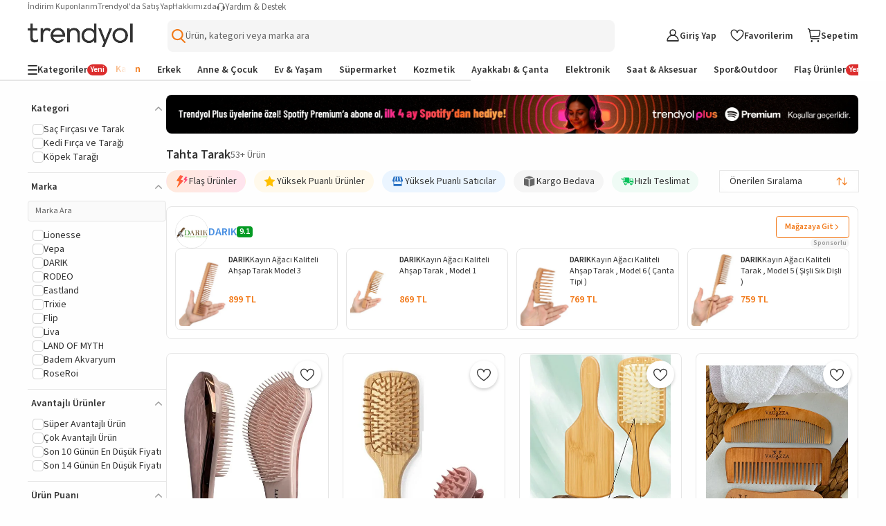

--- FILE ---
content_type: text/html; charset=utf-8
request_url: https://www.trendyol.com/tahta-tarak-y-s6798
body_size: 105940
content:
<!DOCTYPE html><html dir="ltr" xmlns="http://www.w3.org/1999/xhtml" xmlns:og="http://ogp.me/ns#" xmlns:fb="https://www.facebook.com/2008/fbml" lang="tr-TR"><head> <link rel="preload" as="image" href="https://cdn.dsmcdn.com/mnresize/400/-/ty1208/product/media/images/prod/SPM/PIM/20240315/00/66d5df42-26dd-330b-9c2b-5b24a59c8abe/1_org_zoom.jpg"/><link rel="preload" as="image" href="https://cdn.dsmcdn.com/mnresize/400/-/ty1547/product/media/images/ty1547/prod/QC/20240915/14/25c77d27-a819-3de2-94dc-3804a2086498/1_org_zoom.jpg"/><link rel="preload" as="image" href="https://cdn.dsmcdn.com/mnresize/400/-/ty1795/prod/QC_ENRICHMENT/20251129/13/60b526db-85ea-3ef2-932e-0c771a95688e/1_org_zoom.jpg"/><link rel="preload" as="image" href="https://cdn.dsmcdn.com/mnresize/400/-/ty1654/prod/QC/20250325/20/941395cf-98a2-32fb-b38a-b9de636d6b3e/1_org_zoom.jpg"/><script>window["__single-search-result_preload-images__PROPS"]={"images":["https:\u002F\u002Fcdn.dsmcdn.com\u002Fmnresize\u002F400\u002F-\u002Fty1208\u002Fproduct\u002Fmedia\u002Fimages\u002Fprod\u002FSPM\u002FPIM\u002F20240315\u002F00\u002F66d5df42-26dd-330b-9c2b-5b24a59c8abe\u002F1_org_zoom.jpg","https:\u002F\u002Fcdn.dsmcdn.com\u002Fmnresize\u002F400\u002F-\u002Fty1547\u002Fproduct\u002Fmedia\u002Fimages\u002Fty1547\u002Fprod\u002FQC\u002F20240915\u002F14\u002F25c77d27-a819-3de2-94dc-3804a2086498\u002F1_org_zoom.jpg","https:\u002F\u002Fcdn.dsmcdn.com\u002Fmnresize\u002F400\u002F-\u002Fty1795\u002Fprod\u002FQC_ENRICHMENT\u002F20251129\u002F13\u002F60b526db-85ea-3ef2-932e-0c771a95688e\u002F1_org_zoom.jpg","https:\u002F\u002Fcdn.dsmcdn.com\u002Fmnresize\u002F400\u002F-\u002Fty1654\u002Fprod\u002FQC\u002F20250325\u002F20\u002F941395cf-98a2-32fb-b38a-b9de636d6b3e\u002F1_org_zoom.jpg"]}</script> <meta charset="utf-8"/><meta deployment="tr-puzzle-web-storefront-69948c6964-q7t4s"/><meta name="mobile-web-app-capable" content="yes"/><meta name="application-name" content="Trendyol"/><meta name="apple-mobile-web-app-title" content="Trendyol"/><meta name="msapplication-starturl" content="/"/><meta name="format-detection" content="telephone=no"/><meta name="theme-color" content="#F9F9F9"/><meta http-equiv="X-UA-Compatible" content="IE=Edge"/><meta name="viewport" content="width=device-width, initial-scale=1, maximum-scale=5"/>  <meta property="al:ios:app_store_id" content="524362642"/><meta property="al:ios:app_name" content="Trendyol"/><meta property="al:android:package" content="trendyol.com"/><meta property="al:android:app_name" content="Trendyol.com"/>  <meta property="og:type" content="website"/> <title>🌳 Tahta Tarak ile Doğallığı Keşfedin! Hemen Alın</title><meta property="og:title" content="🌳 Tahta Tarak ile Doğallığı Keşfedin! Hemen Alın" /><meta name="description" content="🌟 Tahta Tarak ile saçlarınıza doğal bir bakım yapın. Sağlıklı ve ışıltılı saçlar için hemen alışverişe başlayın!" /><link rel="canonical" href="https://www.trendyol.com/tahta-tarak-y-s6798"><meta name="robots" content="max-image-preview:large"> <script>console.log('Fragment Part does not exists')</script>   <link rel="icon" href="/s/favicon.ico?v=1768476500935"/><!-- Starts of source sans 3 regular/bold fonts --><link rel="preload" href="https://cdn.dsmcdn.com/sfint/production/nwpBtKy2OAdR1K-IwhWudF-R9QMylBJAV3Bo8Ky462EE9CsYm4fA1Tvwvw_1745309368257.woff2" crossorigin="anonymous" as="font" type="font/woff2"/><link rel="preload" href="https://cdn.dsmcdn.com/sfint/production/nwpBtKy2OAdR1K-IwhWudF-R9QMylBJAV3Bo8Kxm7GEE9CsYm4fA1Tvwvw_1745309368257.woff2" crossorigin="anonymous" as="font" type="font/woff2"/><!-- End of source sans 3 regular/bold fonts -->   <script src="https://cdn.dsmcdn.com/web/master/sfxFragmentInjector.fd848db6fc5f5be38d5660b6aa80a97e.js" id="sfxFragmentInjectorScript" type="text/javascript" defer=""></script><!--LINK TAGS--><link rel="apple-touch-icon" sizes="180x180" href="https://cdn.dsmcdn.com/mweb/production/apple-icon-180.png"/><link rel="apple-touch-icon" sizes="167x167" href="https://cdn.dsmcdn.com/mweb/production/apple-icon-167.png"/><link rel="apple-touch-icon" sizes="152x152" href="https://cdn.dsmcdn.com/mweb/production/apple-icon-152.png"/><link rel="apple-touch-icon" sizes="120x120" href="https://cdn.dsmcdn.com/mweb/production/apple-icon-120.png"/><link href="https://cdn.dsmcdn.com/mweb/production/iphone5_splash.png" media="(device-width: 320px) and (device-height: 568px) and (-webkit-device-pixel-ratio: 2)" rel="apple-touch-startup-image"/><link href="https://cdn.dsmcdn.com/mweb/production/iphone6_splash.png" media="(device-width: 375px) and (device-height: 667px) and (-webkit-device-pixel-ratio: 2)" rel="apple-touch-startup-image"/><link href="https://cdn.dsmcdn.com/mweb/production/iphoneplus_splash.png" media="(device-width: 621px) and (device-height: 1104px) and (-webkit-device-pixel-ratio: 3)" rel="apple-touch-startup-image"/><link href="https://cdn.dsmcdn.com/mweb/production/iphonex_splash.png" media="(device-width: 375px) and (device-height: 812px) and (-webkit-device-pixel-ratio: 3)" rel="apple-touch-startup-image"/><link href="https://cdn.dsmcdn.com/mweb/production/iphonexr_splash.png" media="(device-width: 414px) and (device-height: 896px) and (-webkit-device-pixel-ratio: 2)" rel="apple-touch-startup-image"/><link href="https://cdn.dsmcdn.com/mweb/production/iphonexsmax_splash.png" media="(device-width: 414px) and (device-height: 896px) and (-webkit-device-pixel-ratio: 3)" rel="apple-touch-startup-image"/><link href="https://cdn.dsmcdn.com/mweb/production/ipad_splash.png" media="(device-width: 768px) and (device-height: 1024px) and (-webkit-device-pixel-ratio: 2)" rel="apple-touch-startup-image"/><link href="https://cdn.dsmcdn.com/mweb/production/ipadpro1_splash.png" media="(device-width: 834px) and (device-height: 1112px) and (-webkit-device-pixel-ratio: 2)" rel="apple-touch-startup-image"/><link href="https://cdn.dsmcdn.com/mweb/production/ipadpro3_splash.png" media="(device-width: 834px) and (device-height: 1194px) and (-webkit-device-pixel-ratio: 2)" rel="apple-touch-startup-image"/><link href="https://cdn.dsmcdn.com/mweb/production/ipadpro2_splash.png" media="(device-width: 1024px) and (device-height: 1366px) and (-webkit-device-pixel-ratio: 2)" rel="apple-touch-startup-image"/><link rel="manifest" href="/manifest.json"/><link rel="icon" href="/s/favicon.ico"/><link rel="search" type="application/opensearchdescription+xml" title="trendyol.com" href="/static/opensearch"><link href="https://cdn.dsmcdn.com/frontend/web/production/common-97ec81d433.style.css" type="text/css" rel="stylesheet"><!--META TAGS--><meta name="apple-mobile-web-app-status-bar-style" content="default"/><meta name="yandex-verification" content="3b0097905d68c5a3"/><meta name="apple-mobile-web-app-capable" content="yes"/><meta property="og:site_name" content="Trendyol.com"><meta name="google-site-verification" content="e45YiITCLdCM-ywej_NM5tXiVdw0GZpwfGOcm2xzDzU"/><meta http-equiv="Copyright" content="Copyright 2017 Trendyol.com"/><meta http-equiv="Reply-to" content="info@trendyol.com"/><meta http-equiv="X-UA-Compatible" content="IE=edge,chrome=1"/><meta property="fb:page_id" content="234419707855"/><meta property="fb:app_id" content="137649336305073"/><meta property="og:type" content="website"/><meta name="apple-itunes-app" content="app-id=524362642"/><meta name="google-play-app" content="app-id=trendyol.com"/><meta name="yandex-verification" content="3b0097905d68c5a3"/><meta name="p:domain_verify" content="548cd34a2fc8e4ee8db87e3c477e2661"/><meta deployment="tr-puzzle-web-storefront-69948c6964-q7t4s"/><meta name="mobile-web-app-capable" content="yes"/><meta name="application-name" content="Trendyol"/><meta name="apple-mobile-web-app-title" content="Trendyol"/><meta name="msapplication-starturl" content="/"/><meta name="format-detection" content="telephone=no"/><meta name="theme-color" content="#F9F9F9"/><meta property="og:title" content="Online Alışveriş Sitesi, Türkiye’nin Trend Yolu | Trendyol"/><meta name="description" content="Hızlı Kargo, Aynı Gün Kargo, Hızlı Teslimat mı arıyorsun? En sevdiğin ürünler ve markalar %90'a varan indirimlerle Trendyol.com'da!"/><meta charset="utf-8"/><!--CONDITIONAL META TAGS-->  <meta property="al:ios:app_store_id" content="524362642"/><meta property="al:ios:app_name" content="Trendyol"/><meta property="al:android:package" content="trendyol.com"/><meta property="al:android:app_name" content="Trendyol.com"/>  <!--DNS PREFETCH TAGS--><meta http-equiv="x-dns-prefetch-control" content="on"/><link rel="dns-prefetch" href="//collect.trendyol.com"/><link rel="dns-prefetch" href="//demeter-tr-core-collect.trendyol.com"/><link rel="dns-prefetch" href="//analytics.tiktok.com"/><link rel="dns-prefetch" href="//www.googletagmanager.com"/><link rel="dns-prefetch" href="//www.gstatic.com"/><link rel="preconnect" href="https://apigw.trendyol.com" crossorigin=""/><link rel="preconnect" href="https://cdn.dsmcdn.com" crossorigin=""/><link rel="preconnect" href="https://cdn.cookielaw.org"/><!--custom-script
    window.__STANDALONE = (window.matchMedia && window.matchMedia('(display-mode: standalone)').matches) || (('standalone' in window.navigator) && (window.navigator.standalone))
/custom-script-->   <script> function dispatchDREvent(detail) { if (window.sendDrEvent) { window.sendDrEvent({ type: 'DR', detail }); } } </script>   <script> var tempEvents = []; if (!window.GTMService) { window.GTMService = { event: function () { tempEvents.push(arguments) } }; } window.addEventListener("gtmready", function () { tempEvents.forEach(function (event) { window.GTMService.event.apply(window.GTMService, event); }); tempEvents = []; }); var tempEnhancedEvents = []; if (!window.enhancedService) { window.enhancedService = { event: function () { tempEnhancedEvents.push(arguments) } }; } window.addEventListener("enhancedready", function () { tempEnhancedEvents.forEach(function (event) { window.enhancedService.event.apply(window.enhancedService, event); }); tempEnhancedEvents = []; }); var tempDelphoiEvents = []; var pidSidSetted = false; var originFire; var tempSidPidEvents = []; var tempDemeterEvents = []; if (!window.demeterInstance) { window.demeterInstance = { data: function () { tempDemeterEvents.push(arguments); return window.demeterInstance; }, adapt: function () { tempDemeterEvents.push(arguments); return window.demeterInstance; }, send: function () {} } } window.addEventListener("demeterReady", function () { tempDemeterEvents.forEach(function (event) { const isDemeterNativeEvent = event[0] != 'delphoi'; if (isDemeterNativeEvent) { window.demeterInstance.data.apply(window.demeterInstance, event).send(); } else { window.demeterInstance.adapt.apply(window.demeterInstance, event).send(); } }); tempDemeterEvents = []; }); if (!window._gcol) { window._gcol = { Fire: function () { tempDelphoiEvents.push(arguments) }, unUsedParameters: ['rootUrl'] }; } function prepareWithAb(type) { let ab = ""; if (type === "homepageAb") { ab = "" !== "undefined" ? "" : ""; } else if (type === "recoAb") { ab = "" !== "undefined" ? "" : ""; } if (!ab) return ""; try { const allTests = ab .split(",") .flatMap((pair) => (pair.split(":")[1] || "").split("-")) .filter(Boolean); const uniqueTests = [...new Set(allTests)]; return uniqueTests.map((test) => "AB" + test).join("-"); } catch (error) { return ""; } } function prepareTv006Value() { try { const webAbTesting = "" !== "undefined" ? "" : ""; const webAbDecider = "" !== "undefined" ? "" : ""; const webRecoAbDecider = "" !== "undefined" ? "" : ""; const abTesting = "" !== "undefined" ? "" : ""; const searchAb = "" !== "undefined" ? "" : ""; let abCookies = [ webAbTesting, webAbDecider, webRecoAbDecider, abTesting, searchAb, prepareWithAb("recoAb"), prepareWithAb("homepageAb"), ].filter(Boolean).join("-"); return abCookies; } catch (err) { return "" } } function otDelphoiHandler(){ originFire = originFire ?? window._gcol.Fire; if(originFire) { const customFire = { Fire: function (event, data, options) { _gcol.channel = "web"; data["tv006"] = prepareTv006Value(); data["tv278"] = "1"; if(!data["tv020"]) { data["tv020"] = "search" } if(event === 'pageview'){ const queryParams = new URLSearchParams(window.location.search); data["tv099"] = queryParams.get('tyutm_source') ? queryParams.get('tyutm_source') : queryParams.get('utm_source') ? queryParams.get('utm_source') : ''; data["tv100"] = queryParams.get('tyutm_medium') ? queryParams.get('tyutm_medium') : queryParams.get('utm_medium') ? queryParams.get('utm_medium') : ''; data["tv101"] = queryParams.get('tyutm_campaign') ? queryParams.get('tyutm_campaign') :queryParams.get('utm_campaign') ? queryParams.get('utm_campaign') : ''; data["tv066"] = (window && window.navigator) ? window.navigator.userAgent : ""; data["tv042"] = document && Number(!document.referrer).toString() || ""; } if(!(_gcol.HasSidAndPid())){ tempSidPidEvents.push({ event, data, options }); if(pidSidSetted){ return; } pidSidSetted = true; setTimeout(() => _gcol.Fire("appstart", { channel: "mobileweb"}), 1500); return; } if(tempSidPidEvents.length > 0) { tempSidPidEvents.forEach((item) => { originFire.call(this, item.event, item.data, item.options); }); tempSidPidEvents = []; } return originFire.call(this, event, data, options); } }; Object.assign(window._gcol, customFire); } } window.addEventListener("delphoiready", function () { if ("true" === "true"){ otDelphoiHandler(); } tempDelphoiEvents.forEach(function (event) { window._gcol.Fire.apply(window._gcol, event); }); tempDelphoiEvents = []; }); function pureDelphoiReady() { originFire = originFire ?? window._gcol.Fire; if(originFire) { const customFire = { Fire: function (event, data, options) { if("false" === "false"){ return; } return originFire.call(this, event, data, options); } }; Object.assign(window._gcol, customFire); } } window.addEventListener("pureDelphoiReady", pureDelphoiReady); </script><script> window.sfxExposeFragments = "true" === "true" ? JSON.parse("[{\"tribe\":\"discovery\",\"team\":\"search\",\"name\":\"suggestions\",\"containerId\":\"suggestions\",\"renderWithObserver\":false,\"enabled\":true}]") : undefined; </script>   <script> if(typeof window != "undefined" && "ww5.trendyol.com" === window.location.hostname) { (function (m, a, z, e) { var s, t; try { t = m.sessionStorage.getItem("maze-us"); } catch (err) {} if (!t) { t = new Date().getTime(); try { m.sessionStorage.setItem("maze-us", t); } catch (err) {} } s = a.createElement("script"); s.src = z + "?t=" + t + "&apiKey=" + e; s.defer = true; a.getElementsByTagName("head")[0].appendChild(s); m.mazeUniversalSnippetApiKey = e; })( window, document, "https://snippet.maze.co/maze-universal-loader.js", "8415336b-3593-46e2-8883-68f3691ae232" ); } </script>    <script> async function fallbackFunction(e,cb){ try { console.warn('Mergen fallback function called!'); return cb(); } catch (e) { return Promise.resolve(); } } if (typeof window !== 'undefined' && typeof window.getMergenInstance !== 'function') { window.getMergenInstance = async function() { return new Promise((resolve, reject) => { resolve({ getKBT: fallbackFunction, withKBT: fallbackFunction, initializeKBT: fallbackFunction }); }); }; } </script><script type="module" crossorigin="anonymous"> import { BrowserMergen } from "https://cdn.dsmcdn.com/sfx/mergen/0.8.4/index.js"; (async () => { try { const kbtRegex = new RegExp('^https://.*(preprod|apigw|stage|localm|local-beta).*.trendyol.com'); const ignorePatternsRegexp = [ new RegExp("(beholder-otlp\.trendyol\.com|eu\.asas\.yango\.com)"), new RegExp("Fetch HTTP Error 0 \(POST www\.google\.com\)"), new RegExp("(doubleclick\.net|google\.com|googleadservices\.com|google-analytics\.com|analytics\.google\.com)"), new RegExp("(region1\.analytics\.google\.com|region1\.google-analytics\.com)"), new RegExp("(facebook\.com|connect\.facebook\.net)"), new RegExp("bat\.bing\.com"), new RegExp("(snapchat\.com|pinterest\.com)"), new RegExp("(creativecdn\.com|criteo\.com|static\.criteo\.net)"), new RegExp("(cookielaw\.org|geolocation\.onetrust\.com)"), new RegExp("fullstory\.com"), new RegExp("Fetch HTTP Error 0 \((GET|POST) www\.(googleadservices|google-analytics)\.com\)"), new RegExp("HTTP Error 0 \((GET|POST) (analytics\.google\.com|region1\.analytics\.google\.com)\)"), new RegExp("Network Error \((GET|POST) (tr\.snapchat\.com|tr6\.snapchat\.com|ct\.pinterest\.com)\)"), new RegExp("Timeout Error \((GET|POST) bat\.bing\.com\)"), new RegExp("Network Error \((GET|POST) cdn\.cookielaw\.org\)") ]; let isMergenInitialized = false; var mergen = BrowserMergen.init({ app: { name: 'Puzzle WEB Storefront TR', release: "960b5d6d", version: "960b5d6d", environment: "production" }, instrumentations: { tracing: { enable: true, sampleRate: 0.01, propagateKBT: true, propagateKBTTraceHeaderCorsUrls: [kbtRegex] }, webVitals: { enable: true }, errors: { enable: true, wrapFetch: true, wrapXHR: true, ignorePatterns: ignorePatternsRegexp } }, samplingRates: { log: 0.1, trace: 1, metric: 0.1 }, pathMatchers: ["/magaza/:storeName-m-:storeId","/magaza/profil/:storeName-m-:storeId","/yardim","/hesabim/duyurutercihleri","/trendyolplus","/Hesabim/KullaniciBilgileri/GirisDenemeleri","/hesabim/elite","/iletisim","/guvenli_alisveris","/kisisel_verilerin_korunmasi","/uyelik_sozlesmesi","/cerez_politikasi","/iletisim_aydinlatma_metni","/kullanim_kosullari","/islemrehberi","/ticari-iletisim-bilgilendirme-metni","/hesabim/siparislerim/:orderNumber/iade/:shipmentNumber","/hesabim/iadetalebi/:orderNumber/:shipmentNumber","/hesabim/iadetalebi/v2/:orderNumber/:shipmentNumber","/hesabim/siparislerim/v2/:orderNumber/iade/:shipmentNumber","/hesabim/iptaltalebi/v2/:orderNumber/:shipmentNumber","/hesabim/iptaltalebi/:orderNumber/:shipmentNumber","/hesabim","/hesabim/hesabi-gecici-kapatma","/uyelik-iptal","/","/butik/liste/:boutiqueTypeId/:gender","/butik/liste/:gender","/","/butik/liste/:boutiqueTypeId/:gender","/butik/liste/:gender","/pd/:brandName/:productName-p-:productContentId/:pages(yorumlar|yorum-yap|saticiya-sor|saticiya-soru-sor|saticilar)?","/:blacklist(pd)?/:brandName/:productName-p-:productContentId(\\d+)$","/:blacklist(pd)?/:brandName/:productName-p-:productContentId(\\d+)$","/:blacklist(pd)?/:brandName/:productName-p-:productContentId(\\d+)$","/:blacklist(pd)?/:brandName/:productName-p-:productContentId(\\d+)$","/:blacklist(pd)?/:brandName/:productName-p-:productContentId(\\d+)$","/hesabim/favoriler/:specialFilterType?","/sepetim","/sepet","/sepetim/odeme","/hesabim/KrediKartlarim","/:blacklist(pd)?/:brandName/:productName-p-:negativeId([-])?:productContentId(\\d+)/yorumlar","/sepet-oneri/:brandName/:productName-p-:negativeId([-])?:productContentId(\\d+)","/:blacklist(pd)?/:brandName/:productName-p-:negativeId([-])?:productContentId(\\d+)/yorum-yap","/:blacklist(pd)?/:brandName/:productName-p-:negativeId([-])?:productContentId(\\d+)/saticiya-sor","/:blacklist(pd)?/:brandName/:productName-p-:negativeId([-])?:productContentId(\\d+)/saticiya-soru-sor","/onceden-gezdiklerim","/:language(de|en|ar|bg|pl|ro|cs|el|hu|sk|tr)/onceden-gezdiklerim","/browsing-history","/:language(de|en|ar|bg|pl|ro|cs|el|hu|sk|tr)/browsing-history","/:language(de|en|ar|bg|pl|ro|cs|el|hu|sk|tr)?/:pageIdentifier(collections|koleksiyonlar)/:collectionName-k-:collectionId$","/:language(de|en|ar|bg|pl|ro|cs|el|hu|sk|tr)?/:pageIdentifier(collections|koleksiyonlar)/:collectionType(my-collections|koleksiyonlarim)","/:language(de|en|ar|bg|pl|ro|cs|el|hu|sk|tr)?/:pageIdentifier(collections|koleksiyonlar)/:collectionType(followed-collections|takip-ettiklerim)","/hesabim/siparisadresi/:orderNumber","/giris","/giris/v2","/SifremiUnuttum","/SifremiUnuttum/v2","/uyelik","/uyelik/v2","/sociallogin","/sociallogin/v2","/sifre-sifirlama-talebi","/sifremisifirla","/misafiraktivasyon","/sifremiunuttum","/SifreGuncelleme","/hesabim/sifreguncelleme","/satici-degerlendirme","/hesabim/degerlendirmelerim","/hesabim/indirim-kuponlari","/hesabim/indirim-kuponlari/v2","/hesabim/indirimkuponlari","/hesabim/indirimkuponlari/v2","/topla-kazan-kuponlari","/siparis/sozlesmeler","/dispatch/:ettn","/arkadasinla-al/:groupId","/:blacklist(pd)?/:brandName/:productName-p-:negativeId([-])?:productContentId(\\d+)/saticilar","/diger-saticilar","/sepetim/ozet/:parentId(\\d+)","/teslimat-noktasi/sec","/trendyol-ozet","/s/:page","/hesabim/siparislerim/:orderParentId","/hesabim/siparislerim/v2/:orderParentId","/Hesabim/KullaniciBilgileri/v2","/Hesabim/KullaniciBilgileri","/hesabim/takip-ettigim-magazalar","/hesabim/adresbilgileri","/hesabim/adresbilgileri","/influencerbasvuru","/az-influencer-basvuru","/onceden-gezdiklerim","/tekrar-al","/hesabim/mesajlarim","/geriOdeme/:secureKey","/sirali-urunler","/cok-satanlar","/sirali-urunler","/fiyat-gecmisi","/sanaozel/:sectionId","/sr","/:firstParam/*-(x|y)-*","/*-(x|y)-*","/kisisel_verilerin_korunmasi.html","/cerez_politikasi.html","/guvenli_alisveris.html","/kullanim_kosullari.html","/hesabim/oturumlar"] }); window.getMergenInstance = async () => { if(!isMergenInitialized){ await mergen.observe();  if(!window.localStorage.userDataLayerInfo || !window.localStorage.userDataLayerUser){ mergen.setUser() }else{ try { const userDataLayerInfo = JSON.parse(window.localStorage.userDataLayerInfo); const userDataLayerUser = JSON.parse(window.localStorage.userDataLayerUser); const userInformation = { id: userDataLayerInfo.user_customerid, email: userDataLayerInfo.user_email_unhashed, name: userDataLayerUser.firstName + ' ' + userDataLayerUser.lastName, }; if(userInformation.id && userInformation.email && userInformation.name){ mergen.setUser(userInformation); }else{ mergen.setUser() } } catch (e) { console.error('Failed to update ring user, clearing user information', e); mergen.setUser() } } isMergenInitialized = true; } return mergen; }; } catch (error) { isMergenInitialized = false; console.log("Mergen Error", error); } })(); </script>  <script> window.dispatchDREvent({ key: "search", type: "wait" }); </script><style> html, body, a, input[type=text] { font-family: 'Source Sans 3', sans-serif !important; } html { height: 100vh; } .header-placeholder { position: fixed !important; } </style></meta></link></link><link data-puzzle-dep="ty-fonts" rel="preload" href="https://cdn.dsmcdn.com/web/master/icomoon.725134b93b7ed4a1ce4a4832a01ea7e9.css" as="style" onload="this.rel='stylesheet'">
                    <noscript><link data-puzzle-dep="ty-fonts" rel="stylesheet" href="https://cdn.dsmcdn.com/web/master/icomoon.725134b93b7ed4a1ce4a4832a01ea7e9.css"></noscript><link rel="stylesheet" data-puzzle-dep="ty-style "href="https://cdn.dsmcdn.com/web/master/style.8eb7174a899175d96ef4a9172b3bf759.css" /><link rel="stylesheet" data-puzzle-dep="new-user-banner.css "href="https://cdn.dsmcdn.com/mweb/master/new-user-banner.style.21f7a961.css" /><link rel="stylesheet" data-puzzle-dep="search-page-seo.css "href="https://cdn.dsmcdn.com/mweb/master/search-page-seo.style.a0fbcd3e890f5778a3472d73a5405cc7.css" /><link rel="stylesheet" data-puzzle-dep="internal-linking.css "href="https://cdn.dsmcdn.com/mweb/master/internal-linking.style.c544190fc319325fad3d625a689cfa8c.css" /><link rel="stylesheet" data-puzzle-dep="bic-seo.css "href="https://cdn.dsmcdn.com/mweb/master/bic-seo.style.0e2c51835db7f636783aa2bea43b3e7b.css" /><link rel="stylesheet" data-puzzle-dep="navigation.css "href="https://cdn.dsmcdn.com/mweb/master/navigation.style.d1331e51.css" /><link rel="stylesheet" data-puzzle-dep="single-search-result.css "href="https://cdn.dsmcdn.com/mweb/master/single-search-result.style.5660b98c.css" /></head><body data-tracker-root=""><div id="suggestions-mobile"></div><header><div id="new-user-banner" puzzle-fragment="new-user-banner" puzzle-gateway="CommonBrowsing"><script>window["__new-user-banner__PROPS"]={"configs":{"storefront":{"id":"1","code":"TR","language":"tr","otherLanguages":["en","ar","tr"],"name":"Türkiye","flag":"https:\u002F\u002Fcdn.dsmcdn.com\u002Fmnresize\u002F300\u002F-\u002Fsfint\u002Fproduction\u002Fflags\u002Ftr.png","regions":[],"geolocationAutoselectEnabled":true,"currency":"TRY","currencySymbol":"TL","phoneCode":"+90","enabled":true,"culture":"tr-TR","timezone":"Europe\u002FIstanbul"},"isAuth":false,"bannerPosition":"top_sticky","pageType":"SEARCH_TOP","isNewUserBannerEnabled":true,"marketingBanners":{},"isAnyBannerFound":false}}</script></div>  <div id="navigation" puzzle-fragment="navigation" puzzle-gateway="CommonBrowsing"><div id="responsive-navigation-layout" data-drroot="header" class="responsive-navigation-layout search-full-width" style="--sidebar-width:40px"><div class="header-top-nav" data-testid="header-top-nav"><ul class="help-menu" data-testid="help-menu"><li data-testid="my-discount-coupons"><a href="/hesabim/indirim-kuponlari/v2" data-testid="my-discount-coupons-redirection">İndirim Kuponlarım</a></li><li data-testid="become-a-seller"><a href="https://partner.trendyol.com/onboarding/satici-formu" data-testid="become-a-seller-redirection">Trendyol&#x27;da Satış Yap</a></li><li data-testid="about-us"><a href="/s/meet-us" data-testid="about-us-redirection">Hakkımızda</a></li></ul><div class="help-and-support" data-testid="help-and-support"><span style="display:inline-block;-webkit-mask-image:url(https://cdn.dsmcdn.com/web/prod/fp/live_support_1761193688337.svg);mask-image:url(https://cdn.dsmcdn.com/web/prod/fp/live_support_1761193688337.svg);-webkit-mask-size:cover;background-image:url(https://cdn.dsmcdn.com/web/prod/fp/live_support_1761193688337.svg);background-size:cover;width:12px;height:12px" class="help-icon" aria-label=""></span><p class="help-menu-text">Yardım &amp; Destek</p></div></div><div class="main-navigation-wrapper"><div class="main-navigation"><div class="main-navigation-start-wrapper"><div class="hamburger-menu navigation-menu-start-item"><span style="display:inline-block;-webkit-mask-image:url(https://cdn.dsmcdn.com/web/prod/fp/hamburger-menu_1758018241436.svg);mask-image:url(https://cdn.dsmcdn.com/web/prod/fp/hamburger-menu_1758018241436.svg);-webkit-mask-size:cover;background-image:url(https://cdn.dsmcdn.com/web/prod/fp/hamburger-menu_1758018241436.svg);background-size:cover;width:16px;height:16px"></span></div><a href="/" title="Trendyol" data-testid="navigation-logo-component" class="logo-wrapper" data-ismilla="false" data-iselite="false"><span style="display:inline-block;-webkit-mask-image:url(https://cdn.dsmcdn.com/web/prod/fp/trendyol-logo_1761301016237.svg);mask-image:url(https://cdn.dsmcdn.com/web/prod/fp/trendyol-logo_1761301016237.svg);-webkit-mask-size:cover;background-image:url(https://cdn.dsmcdn.com/web/prod/fp/trendyol-logo_1761301016237.svg);background-size:cover;width:152px;height:34.5px;--logo-web-width:152px;--logo-web-height:34.5px;--logo-mweb-width:88px;--logo-mweb-height:20px" class="logo-image" title="Trendyol"></span></a></div><div class="search-bar-wrapper"><button class="suggestion-placeholder" data-testid="suggestion-placeholder"><img src="https://cdn.dsmcdn.com/sfint/prod/fp/search_1738581746658.svg" alt="Search icon"/><span class="" style="min-height:1.2em"></span></button><div class="single-suggestion-wrapper"></div></div><div class="navigation-menu-wrapper" data-testid="navigation-menu"><div class="user-wrapper menu-item" data-testid="user-menu"><div class="navigation-menu-user"><div><span style="display:inline-block;-webkit-mask-image:url(https://cdn.dsmcdn.com/web/prod/fp/user_1761204925657.svg);mask-image:url(https://cdn.dsmcdn.com/web/prod/fp/user_1761204925657.svg);-webkit-mask-size:cover;background-image:url(https://cdn.dsmcdn.com/web/prod/fp/user_1761204925657.svg);background-size:cover;width:20px;height:20px" aria-label=""></span></div><p class="user-text navigation-text">Giriş Yap</p></div></div><a class="favorites-wrapper menu-item" data-testid="favorite-menu" aria-label="Favorilerim"><div><span style="display:inline-block;-webkit-mask-image:url(https://cdn.dsmcdn.com/web/prod/fp/favorite_1761204860912.svg);mask-image:url(https://cdn.dsmcdn.com/web/prod/fp/favorite_1761204860912.svg);-webkit-mask-size:cover;background-image:url(https://cdn.dsmcdn.com/web/prod/fp/favorite_1761204860912.svg);background-size:cover;width:20px;height:20px" aria-label=""></span></div><p class="favorites-text navigation-text" aria-hidden="true">Favorilerim</p></a><div class="basket-wrapper menu-item" data-testid="basket-wrapper"><a title="Sepetim" class="basket-wrapper-link" aria-label="Sepetim"><div class="basket-icon"><div><span style="display:inline-block;-webkit-mask-image:url(https://cdn.dsmcdn.com/web/prod/fp/basket-icon_1761204521030.svg);mask-image:url(https://cdn.dsmcdn.com/web/prod/fp/basket-icon_1761204521030.svg);-webkit-mask-size:cover;background-image:url(https://cdn.dsmcdn.com/web/prod/fp/basket-icon_1761204521030.svg);background-size:cover;width:20px;height:20px" aria-label=""></span></div></div><p class="basket-text navigation-text" aria-hidden="true">Sepetim</p></a><puzzle-fragment slot="true" name="sd-basket-highlight"></puzzle-fragment></div></div></div></div><div class="bottom-navigation-wrapper"><div class="bottom-navigation"><div class="onboarding"><div class=""><div class="category-tab-wrapper"><span style="display:inline-block;-webkit-mask-image:url(https://cdn.dsmcdn.com/web/prod/fp/categories_1759245431493.svg);mask-image:url(https://cdn.dsmcdn.com/web/prod/fp/categories_1759245431493.svg);-webkit-mask-size:cover;background-image:url(https://cdn.dsmcdn.com/web/prod/fp/categories_1759245431493.svg);background-size:cover;width:14px;height:14px" aria-label="Categories icon"></span><p class="category-tab-text">Kategoriler</p><div class="badge new"><span class="badge-text"> <!-- -->Yeni<!-- --> </span></div></div></div></div><div class="sections-wrapper"><a class="section-item" data-testid="section-item" href="/butik/liste/1/kadin"><p class="section-name">Kadın</p></a><a class="section-item" data-testid="section-item" href="/butik/liste/2/erkek"><p class="section-name">Erkek</p></a><a class="section-item" data-testid="section-item" href="/butik/liste/3/anne-cocuk"><p class="section-name">Anne &amp; Çocuk</p></a><a class="section-item" data-testid="section-item" href="/butik/liste/12/ev-yasam"><p class="section-name">Ev &amp; Yaşam</p></a><a class="section-item" data-testid="section-item" href="/butik/liste/16/supermarket"><p class="section-name">Süpermarket</p></a><a class="section-item" data-testid="section-item" href="/butik/liste/11/kozmetik"><p class="section-name">Kozmetik</p></a><a class="section-item" data-testid="section-item" href="/butik/liste/9/ayakkabi-canta"><p class="section-name">Ayakkabı &amp; Çanta</p></a><a class="section-item" data-testid="section-item" href="/butik/liste/5/elektronik"><p class="section-name">Elektronik</p></a><a class="section-item" data-testid="section-item" href="/butik/liste/10/saat-aksesuar"><p class="section-name">Saat &amp; Aksesuar</p></a><a class="section-item" data-testid="section-item" href="/butik/liste/22/spor-outdoor"><p class="section-name">Spor&amp;Outdoor</p></a><a class="section-item" data-testid="section-item" href="/flas-indirimler"><p class="section-name">Flaş Ürünler</p><div class="badge new"><span class="badge-text"> <!-- -->Yeni<!-- --> </span></div></a><a class="section-item" data-testid="section-item" href="/cok-satanlar?type=bestSeller&amp;webGenderId=1"><p class="section-name">Çok Satanlar</p><div class="badge new"><span class="badge-text"> <!-- -->Yeni<!-- --> </span></div></a><div data-drroot="dr-webmenu-links" style="display:none" data-testid="dynamic-render-webmenu-links"><a href="/butik/liste/1/kadin" data-testid="webmenu-link">Kadın</a><a href="/kadin-giyim-x-g1-c82" data-testid="webmenu-link">Giyim</a><a href="/elbise-x-c56" data-testid="webmenu-link">Elbise</a><a href="/kadin-t-shirt-x-g1-c73" data-testid="webmenu-link">Tişört</a><a href="/kadin-gomlek-x-g1-c75" data-testid="webmenu-link">Gömlek</a><a href="/kadin-jean-x-g1-c120" data-testid="webmenu-link">Kot Pantolon</a><a href="/kot-ceket-y-s12676" data-testid="webmenu-link">Kot Ceket</a><a href="/kadin-pantolon-x-g1-c70" data-testid="webmenu-link">Pantolon</a><a href="/kadin-mont-x-g1-c118" data-testid="webmenu-link">Mont</a><a href="/kadin-bluz-x-g1-c1019" data-testid="webmenu-link">Bluz</a><a href="/kadin-ceket-x-g1-c1030" data-testid="webmenu-link">Ceket</a><a href="/etek-x-c69" data-testid="webmenu-link">Etek</a><a href="/kadin-kazak-x-g1-c1092" data-testid="webmenu-link">Kazak</a><a href="/kadin-tesettur-giyim-x-g1-c81" data-testid="webmenu-link">Tesettür</a><a href="/kadin-buyuk-beden-x-g1-c80" data-testid="webmenu-link">Büyük Beden</a><a href="/kadin-trenckot-x-g1-c79" data-testid="webmenu-link">Trençkot</a><a href="/kadin-yagmurluk-ruzgarlik-x-g1-c1205" data-testid="webmenu-link">Yağmurluk &amp; Rüzgarlık</a><a href="/kadin-sweatshirt-x-g1-c1179" data-testid="webmenu-link">Sweatshirt</a><a href="/kadin-kaban-x-g1-c1075" data-testid="webmenu-link">Kaban</a><a href="/kadin-hirka-x-g1-c1066" data-testid="webmenu-link">Hırka</a><a href="/kadin-palto-x-g1-c1130" data-testid="webmenu-link">Palto</a><a href="/kadin-ayakkabi-x-g1-c114" data-testid="webmenu-link">Ayakkabı</a><a href="/kadin-topuklu-ayakkabi-x-g1-c107" data-testid="webmenu-link">Topuklu Ayakkabı</a><a href="/kadin-sneaker-x-g1-c1172" data-testid="webmenu-link">Sneaker</a><a href="/kadin-gunluk-ayakkabi-x-g1-c1352" data-testid="webmenu-link">Günlük Ayakkabı</a><a href="/kadin-babet-x-g1-c113" data-testid="webmenu-link">Babet</a><a href="/kadin-sandalet-x-g1-c111" data-testid="webmenu-link">Sandalet</a><a href="/kadin-bot-x-g1-c1025" data-testid="webmenu-link">Bot</a><a href="/kadin-cizme-x-g1-c1037" data-testid="webmenu-link">Çizme</a><a href="/kadin-kar-botu-x-g1-c142587" data-testid="webmenu-link">Kar Botu</a><a href="/kadin-loafer-x-g1-c1108" data-testid="webmenu-link">Loafer</a><a href="/kadin-aksesuar-x-g1-c27" data-testid="webmenu-link">Aksesuar &amp; Çanta</a><a href="/kadin-canta-x-g1-c117" data-testid="webmenu-link">Çanta</a><a href="/kadin-saat-x-g1-c34" data-testid="webmenu-link">Saat</a><a href="/kadin-taki-mucevher-x-g1-c28" data-testid="webmenu-link">Takı </a><a href="/kadin-cuzdan-x-g1-c1032" data-testid="webmenu-link">Cüzdan</a><a href="/kadin-atki-x-g1-c1003" data-testid="webmenu-link">Atkı</a><a href="/kadin-bere-x-g1-c1015" data-testid="webmenu-link">Bere</a><a href="/kadin-eldiven-x-g1-c1046" data-testid="webmenu-link">Eldiven</a><a href="/kadin-kemer-x-g1-c1093" data-testid="webmenu-link">Kemer</a><a href="/kadin-sal-x-g1-c31" data-testid="webmenu-link">Şal</a><a href="/kadin-canta-x-g1-c117" data-testid="webmenu-link">Çanta</a><a href="/kadin-omuz-cantasi-x-g1-c101465" data-testid="webmenu-link">Omuz Çantası</a><a href="/kadin-sirt-cantasi-x-g1-c115" data-testid="webmenu-link">Sırt Çantası</a><a href="/kadin-bel-cantasi-x-g1-c104144" data-testid="webmenu-link">Bel Çantası</a><a href="/okul-cantasi-x-c104204" data-testid="webmenu-link">Okul Çantası</a><a href="/kadin-laptop-cantasi-x-g1-c1107" data-testid="webmenu-link">Laptop Çantası</a><a href="/portfoy-x-c1151" data-testid="webmenu-link">Portföy</a><a href="/kadin-postaci-canta-x-g1-c1152" data-testid="webmenu-link">Postacı Çantası</a><a href="/el-cantasi-x-c104145" data-testid="webmenu-link">El Çantası</a><a href="/kanvas-canta-y-s20972" data-testid="webmenu-link">Kanvas Çanta</a><a href="/makyaj-cantasi-x-c1110" data-testid="webmenu-link">Makyaj Çantası</a><a href="/abiye-canta-x-c103082" data-testid="webmenu-link">Abiye Çanta</a><a href="/capraz-canta-y-s8303" data-testid="webmenu-link">Çapraz Çanta</a><a href="/bez-canta-y-s7826" data-testid="webmenu-link">Bez Çanta</a><a href="/bebek-bakim-cantasi-x-c1014" data-testid="webmenu-link">Anne Bebek Çantası</a><a href="/dosya-cantasi-y-s5552" data-testid="webmenu-link">Evrak Çantası</a><a href="/tote-canta-y-s13491" data-testid="webmenu-link">Tote Çanta</a><a href="/beslenme-cantasi-x-c104040" data-testid="webmenu-link">Beslenme Çantası</a><a href="/kadin-cuzdan-kartlik-x-g1-c1353" data-testid="webmenu-link">Kartlık</a><a href="/kadin-cuzdan-x-g1-c1032" data-testid="webmenu-link">Cüzdan</a><a href="/kadin-spor-cantasi-x-g1-c1174" data-testid="webmenu-link">Kadın Spor Çantası</a><a href="/kadin-ic-giyim-x-g1-c64" data-testid="webmenu-link">Ev &amp; İç Giyim</a><a href="/kadin-pijama-takimi-x-g1-c101496" data-testid="webmenu-link">Pijama Takımı</a><a href="/kadin-gecelik-x-g1-c62" data-testid="webmenu-link">Gecelik</a><a href="/kadin-sutyen-x-g1-c63" data-testid="webmenu-link">Sütyen</a><a href="/kadin-ic-camasiri-takimlari-x-g1-c104536" data-testid="webmenu-link">İç Çamaşırı Takımları</a><a href="/kadin-fantezi-giyim-x-g1-c109067" data-testid="webmenu-link">Fantezi Giyim</a><a href="/kadin-corap-x-g1-c1038" data-testid="webmenu-link">Çorap</a><a href="/korse-x-c1100" data-testid="webmenu-link">Korse</a><a href="/kulot-x-c1105" data-testid="webmenu-link">Külot</a><a href="/kadin-bustiyer-x-g1-c74" data-testid="webmenu-link">Büstiyer</a><a href="/bralet-y-s7534" data-testid="webmenu-link">Bralet</a><a href="/kadin-atlet-x-g1-c1004" data-testid="webmenu-link">Atlet &amp; Body</a><a href="/kadin-kombinezon-x-g1-c1099" data-testid="webmenu-link">Kombinezon</a><a href="/jartiyer-x-c60" data-testid="webmenu-link">Jartiyer</a><a href="/kozmetik-x-c89" data-testid="webmenu-link">Kozmetik</a><a href="/parfum-x-c86" data-testid="webmenu-link">Parfüm</a><a href="/goz-makyaji-x-c1347" data-testid="webmenu-link">Göz Makyajı</a><a href="/cilt-bakimi-x-c85" data-testid="webmenu-link">Cilt Bakım</a><a href="/sac-bakimi-x-c87" data-testid="webmenu-link">Saç Bakımı</a><a href="/makyaj-x-c100" data-testid="webmenu-link">Makyaj</a><a href="/agiz-bakim-x-c101396" data-testid="webmenu-link">Ağız Bakım</a><a href="/cinsel-saglik-x-c101408" data-testid="webmenu-link">Cinsel Sağlık</a><a href="/vucut-bakimi-x-c1204" data-testid="webmenu-link">Vücut Bakım</a><a href="/hijyenik-ped-x-c101409" data-testid="webmenu-link">Hijyenik Ped</a><a href="/dus-jeli-ve-kremleri-x-c101401" data-testid="webmenu-link">Duş Jeli &amp; Kremleri</a><a href="/epilasyon-urunleri-x-c104060" data-testid="webmenu-link">Epilasyon Ürünleri</a><a href="/ruj-x-c1156" data-testid="webmenu-link">Ruj</a><a href="/dudak-nemlendiricisi-y-s5561" data-testid="webmenu-link">Dudak Nemlendirici</a><a href="/aydinlatici-x-c104017" data-testid="webmenu-link">Aydınlatıcı &amp; Highlighter</a><a href="/eyeliner-x-c1050" data-testid="webmenu-link">Eyeliner</a><a href="/ten-makyaji-x-c1348" data-testid="webmenu-link">Ten Makyajı</a><a href="/manikur-pedikur-aletleri-x-c101394" data-testid="webmenu-link">Manikür &amp; Pedikür</a><a href="/bb-cc-krem-x-c108823" data-testid="webmenu-link">BB &amp; CC Krem</a><a href="/el-kremi-x-c143763" data-testid="webmenu-link">El Kremi</a><a href="/yuz-kremi-x-c1122" data-testid="webmenu-link">Yüz Nemlendirici</a><a href="/sr/kadin-spor-outdoor-x-g1-c104593" data-testid="webmenu-link">Spor &amp; Outdoor</a><a href="/kadin-spor-sweatshirt-x-g1-c101456" data-testid="webmenu-link">Sweatshirt</a><a href="/kadin-spor-t-shirt-x-g1-c101459" data-testid="webmenu-link">Tişört</a><a href="/kadin-sporcu-sutyeni-x-g1-c1358" data-testid="webmenu-link">Spor Sütyeni</a><a href="/kadin-spor-tayt-x-g1-c101460" data-testid="webmenu-link">Tayt</a><a href="/kadin-esofman-x-g1-c1049" data-testid="webmenu-link">Eşofman</a><a href="/kadin-spor-ayakkabi-x-g1-c109" data-testid="webmenu-link">Koşu Ayakkabısı </a><a href="/spor-cantasi-x-c1174" data-testid="webmenu-link">Spor Çantası</a><a href="/spor-aletleri-x-c104192" data-testid="webmenu-link">Spor Ekipmanları</a><a href="/kadin-outdoor-ayakkabi-x-g1-c1128" data-testid="webmenu-link">Outdoor Ayakkabı</a><a href="/kadin-kar-botu-x-g1-c142587" data-testid="webmenu-link">Kar Botu</a><a href="/outdoor-ekipmanlari-x-c104230" data-testid="webmenu-link">Outdoor Ekipmanları</a><a href="/sporcu-besini-supplementler-x-c105131" data-testid="webmenu-link">Sporcu Besinleri</a><a href="/kadin-sporcu-aksesuarlari-x-g1-c104521" data-testid="webmenu-link">Sporcu Aksesuarları</a><a href="/dagci-cantasi-y-s3868" data-testid="webmenu-link">Outdoor Çanta</a><a href="/kayak-ve-snowboard-x-c145855" data-testid="webmenu-link">Kayak Malzemeleri</a><a href="/cadir-uyku-tulumu-x-c104256" data-testid="webmenu-link">Uyku Tulumu</a><a href="/pilates-minder-ve-mat-x-c109295" data-testid="webmenu-link">Mat</a><a href="/kamp-mutfak-urunleri-x-c104251" data-testid="webmenu-link">Dağcılık</a><a href="/kadin-spor-ceket-x-g1-c101450" data-testid="webmenu-link">Kadın Spor Ceket</a><a href="/kadin-spor-ayakkabi-x-g1-c109" data-testid="webmenu-link">Spor Ayakkabı</a><a href="/butik/liste/2/erkek" data-testid="webmenu-link">Erkek</a><a href="/erkek-giyim-x-g2-c82" data-testid="webmenu-link">Giyim</a><a href="/erkek-t-shirt-x-g2-c73" data-testid="webmenu-link">Tişört</a><a href="/erkek-sort-x-g2-c119" data-testid="webmenu-link">Şort</a><a href="/erkek-gomlek-x-g2-c75" data-testid="webmenu-link">Gömlek</a><a href="/erkek-esofman-x-g2-c1049" data-testid="webmenu-link">Eşofman</a><a href="/erkek-pantolon-x-g2-c70" data-testid="webmenu-link">Pantolon</a><a href="/erkek-ceket-x-g2-c1030" data-testid="webmenu-link">Ceket</a><a href="/erkek-jean-x-g2-c120" data-testid="webmenu-link">Kot Pantolon</a><a href="/erkek-yelek-x-g2-c1207" data-testid="webmenu-link">Yelek</a><a href="/erkek-kazak-x-g2-c1092" data-testid="webmenu-link">Kazak</a><a href="/erkek-mont-x-g2-c118" data-testid="webmenu-link">Mont</a><a href="/erkek-takim-elbise-x-g2-c78" data-testid="webmenu-link">Takım Elbise</a><a href="/erkek-sweatshirt-x-g2-c1179" data-testid="webmenu-link">Sweatshirt</a><a href="/erkek-deri-mont-y-s4040" data-testid="webmenu-link">Deri Mont</a><a href="/erkek-kaban-x-g2-c1075" data-testid="webmenu-link">Kaban</a><a href="/erkek-hirka-x-g2-c1066" data-testid="webmenu-link">Hırka</a><a href="/erkek-trenckot-x-g2-c79" data-testid="webmenu-link">Trençkot</a><a href="/erkek-palto-x-g2-c1130" data-testid="webmenu-link">Palto</a><a href="/erkek-yagmurluk-ruzgarlik-x-g2-c1205" data-testid="webmenu-link">Yağmurluk</a><a href="/erkek-blazer-ceket-y-s13263" data-testid="webmenu-link">Blazer</a><a href="/erkek-polar-x-g2-c1149" data-testid="webmenu-link">Polar</a><a href="/erkek-ayakkabi-x-g2-c114" data-testid="webmenu-link">Ayakkabı</a><a href="/erkek-spor-ayakkabi-x-g2-c109" data-testid="webmenu-link">Spor Ayakkabı</a><a href="/erkek-gunluk-ayakkabi-x-g2-c1352" data-testid="webmenu-link">Günlük Ayakkabı</a><a href="/erkek-yuruyus-ayakkabisi-x-g2-c101429" data-testid="webmenu-link">Yürüyüş Ayakkabısı</a><a href="/krampon-x-c144727" data-testid="webmenu-link">Krampon</a><a href="/erkek-sneaker-x-g2-c1172" data-testid="webmenu-link">Sneaker</a><a href="/erkek-klasik-ayakkabi-x-g2-c101421" data-testid="webmenu-link">Klasik</a><a href="/erkek-bot-x-g2-c1025" data-testid="webmenu-link">Bot</a><a href="/erkek-kar-botu-x-g2-c142587" data-testid="webmenu-link">Kar Botu</a><a href="/erkek-deri-ayakkabi-y-s13328" data-testid="webmenu-link">Deri ayakkabı</a><a href="/erkek-loafer-x-g2-c1108" data-testid="webmenu-link">Loafer</a><a href="/erkek-ev-terligi-x-g2-c104208" data-testid="webmenu-link">Ev Terliği</a><a href="/erkek-kosu-ayakkabisi-x-g2-c101426" data-testid="webmenu-link">Koşu Ayakkabısı</a><a href="/erkek-cizme-x-g2-c1037" data-testid="webmenu-link">Çizme</a><a href="/erkek-kozmetik-x-g2-c89" data-testid="webmenu-link">Kişisel Bakım</a><a href="/erkek-parfum-x-g2-c86" data-testid="webmenu-link">Parfüm</a><a href="/cinsel-saglik-x-c101408" data-testid="webmenu-link">Cinsel Sağlık</a><a href="/erkek-tiras-losyonlari-x-g2-c101406" data-testid="webmenu-link">Tıraş Sonrası Ürünler</a><a href="/tiras-bicagi-x-c101404" data-testid="webmenu-link">Tıraş Bıçağı</a><a href="/erkek-deodorant-x-g2-c1040" data-testid="webmenu-link">Deodorant</a><a href="/erkek-canta-x-g2-c117" data-testid="webmenu-link">Çanta</a><a href="/erkek-sirt-cantasi-x-g2-c115" data-testid="webmenu-link">Sırt Çantası</a><a href="/erkek-spor-cantasi-x-g2-c1174" data-testid="webmenu-link">Spor Çanta</a><a href="/erkek-laptop-cantasi-x-g2-c1107" data-testid="webmenu-link">Laptop Çantası</a><a href="/erkek-valiz-x-g2-c1202" data-testid="webmenu-link">Valiz &amp; Bavul</a><a href="/erkek-postaci-canta-x-g2-c1152" data-testid="webmenu-link">Postacı Çantası</a><a href="/erkek-bel-cantasi-x-g2-c104144" data-testid="webmenu-link">Bel Çantası</a><a href="/bez-canta-y-s7826" data-testid="webmenu-link">Bez Çanta</a><a href="/dosya-cantasi-y-s5552" data-testid="webmenu-link">Evrak Çantası</a><a href="/erkek-cuzdan-x-g2-c1032" data-testid="webmenu-link">Cüzdan</a><a href="/erkek-buyuk-beden-x-g2-c80" data-testid="webmenu-link">Büyük Beden</a><a href="/erkek-buyuk-beden-sweatshirt-x-g2-c108857" data-testid="webmenu-link">Büyük Beden Sweatshirt</a><a href="/erkek-buyuk-beden-t-shirt-x-g2-c102777" data-testid="webmenu-link">Büyük Beden T-shirt</a><a href="/erkek-buyuk-beden-gomlek-x-g2-c108855" data-testid="webmenu-link">Büyük Beden Gömlek</a><a href="/erkek-buyuk-beden-pantolon-x-g2-c102779" data-testid="webmenu-link">Büyük Beden Pantolon</a><a href="/erkek-buyuk-beden-mont-x-g2-c108864" data-testid="webmenu-link">Büyük Beden Mont</a><a href="/erkek-buyuk-beden-kazak-x-g2-c108866" data-testid="webmenu-link">Büyük Beden Kazak</a><a href="/erkek-buyuk-beden-hirka-x-g2-c108865" data-testid="webmenu-link">Büyük Beden Hırka</a><a href="/erkek-buyuk-beden-kaban-x-g2-c108863" data-testid="webmenu-link">Büyük Beden Kaban</a><a href="/erkek-buyuk-beden-esofman-alti-x-g2-c108862" data-testid="webmenu-link">Büyük Beden Eşofman Altı</a><a href="/erkek-aksesuar-x-g2-c27" data-testid="webmenu-link">Saat &amp; Aksesuar</a><a href="/erkek-saat-x-g2-c34" data-testid="webmenu-link">Saat</a><a href="/erkek-gunes-gozlugu-x-g2-c105" data-testid="webmenu-link">Güneş Gözlüğü</a><a href="/erkek-cuzdan-x-g2-c1032" data-testid="webmenu-link">Cüzdan</a><a href="/erkek-kemer-x-g2-c1093" data-testid="webmenu-link">Kemer</a><a href="/erkek-canta-x-g2-c117" data-testid="webmenu-link">Çanta</a><a href="/erkek-sapka-x-g2-c1181" data-testid="webmenu-link">Şapka</a><a href="/erkek-cuzdan-kartlik-x-g2-c1353" data-testid="webmenu-link">Kartlık</a><a href="/erkek-valiz-x-g2-c1202" data-testid="webmenu-link">Valiz</a><a href="/kravat-x-c1101" data-testid="webmenu-link">Kravat</a><a href="/erkek-boyunluk-x-g2-c1026" data-testid="webmenu-link">Boyunluk</a><a href="/erkek-atki-x-g2-c1003" data-testid="webmenu-link">Atkı</a><a href="/erkek-bere-x-g2-c1015" data-testid="webmenu-link">Bere</a><a href="/erkek-eldiven-x-g2-c1046" data-testid="webmenu-link">Eldiven</a><a href="/erkek-ic-giyim-x-g2-c64" data-testid="webmenu-link">İç Giyim</a><a href="/erkek-boxer-x-g2-c61" data-testid="webmenu-link">Boxer</a><a href="/erkek-corap-x-g2-c1038" data-testid="webmenu-link">Çorap</a><a href="/erkek-pijama-x-g2-c1143" data-testid="webmenu-link">Pijama</a><a href="/erkek-atlet-x-g2-c1004" data-testid="webmenu-link">Atlet</a><a href="/erkek-iclik-x-g2-c103713" data-testid="webmenu-link">İçlik</a><a href="/erkek-spor-outdoor-x-g2-c104593" data-testid="webmenu-link">Spor &amp; Outdoor</a><a href="/erkek-esofman-x-g2-c1049" data-testid="webmenu-link">Eşofman</a><a href="/erkek-spor-ayakkabi-x-g2-c109" data-testid="webmenu-link">Spor Ayakkabı</a><a href="/erkek-spor-t-shirt-x-g2-c101459" data-testid="webmenu-link">T-shirt</a><a href="/erkek-spor-sweatshirt-x-g2-c101456" data-testid="webmenu-link">Sweatshirt</a><a href="/forma-x-c1054" data-testid="webmenu-link">Forma</a><a href="/erkek-spor-corap-x-g2-c109035" data-testid="webmenu-link">Spor Çorap</a><a href="/erkek-spor-giyim-x-g2-c101447" data-testid="webmenu-link">Spor Giyim</a><a href="/erkek-outdoor-ayakkabi-x-g2-c1128" data-testid="webmenu-link">Outdoor Ayakkabı</a><a href="/erkek-bot-x-g2-c1025" data-testid="webmenu-link">Outdoor Bot</a><a href="/spor-aletleri-x-c104192" data-testid="webmenu-link">Spor Ekipmanları</a><a href="/outdoor-ekipmanlari-x-c104230" data-testid="webmenu-link">Outdoor Ekipmanları</a><a href="/sporcu-besini-supplementler-x-c105131" data-testid="webmenu-link">Sporcu Besinleri</a><a href="/sporcu-aksesuarlari-x-c104521" data-testid="webmenu-link">Sporcu Aksesuarları</a><a href="/erkek-sneaker-x-g2-c1172" data-testid="webmenu-link">Sneaker</a><a href="/scooter-x-c104533" data-testid="webmenu-link">Scooter</a><a href="/bisiklet-x-c104580" data-testid="webmenu-link">Bisiklet</a><a href="/dalis-malzemeleri-x-c104238" data-testid="webmenu-link">Dalış Malzemeleri</a><a href="/erkek-yagmurluk-ruzgarlik-x-g2-c1205" data-testid="webmenu-link">Rüzgarlık</a><a href="/aksiyon-kamera-x-c104245" data-testid="webmenu-link">Aksiyon Kamerası</a><a href="/kamp-malzemesi-x-c104250" data-testid="webmenu-link">Kamp Malzemeleri</a><a href="/elektronik-x-c104024" data-testid="webmenu-link">Elektronik</a><a href="/tiras-makinesi-x-c102377" data-testid="webmenu-link">Tıraş Makinesi</a><a href="/cep-telefonu-x-c103498" data-testid="webmenu-link">Cep Telefonu</a><a href="/akilli-saat-x-c1240" data-testid="webmenu-link">Akıllı Saat</a><a href="/akilli-bileklik-x-c103111" data-testid="webmenu-link">Akıllı Bileklik</a><a href="/laptop-x-c103108" data-testid="webmenu-link">Laptop</a><a href="/oyun-ve-oyun-konsollari-x-c104044" data-testid="webmenu-link">Oyun &amp; Konsollar</a><a href="/elektrikli-bisiklet-x-c110349" data-testid="webmenu-link">Elektrikli Bisiklet</a><a href="/e-pin-ve-cuzdan-kodu-x-c109059" data-testid="webmenu-link">E-pin ve Cüzdan Kodu</a><a href="/playstation-5-x-c144046" data-testid="webmenu-link">Playstation 5</a><a href="/hediye-kartlari-x-c109060" data-testid="webmenu-link">Hediye Kartları</a><a href="/bluetooth-kulaklik-x-c108626" data-testid="webmenu-link">Bluetooth Kulaklık</a><a href="/oyuncu-masaustu-bilgisayari-x-c106090" data-testid="webmenu-link">Gaming PC</a><a href="/oyuncu-koltugu-x-c106333" data-testid="webmenu-link">Oyuncu Koltuğu</a><a href="/drone-x-c108931" data-testid="webmenu-link">Drone</a><a href="/butik/liste/3/cocuk" data-testid="webmenu-link">Anne &amp; Çocuk</a><a href="/bebek-giyim-x-c104158" data-testid="webmenu-link">Bebek</a><a href="/bebek-takimlari-x-c103727" data-testid="webmenu-link">Bebek Takımları</a><a href="/ilk-adim-ayakkabisi-y-s4263" data-testid="webmenu-link">Ayakkabı</a><a href="/hastane-cikisi-x-c104159" data-testid="webmenu-link">Hastane Çıkışı</a><a href="/yenidogan-bebek-kiyafetleri-y-s8230" data-testid="webmenu-link">Yenidoğan Kıyafetleri</a><a href="/bebek-tulum-y-s9416" data-testid="webmenu-link">Tulum</a><a href="/bebek-body-zibin-x-c104566" data-testid="webmenu-link">Body &amp; Zıbın</a><a href="/sr/cocuk-t-shirt-x-g3-c73?gag=2-1,1-1" data-testid="webmenu-link">Tişört &amp; Atlet</a><a href="/kiz-bebek-elbise-y-s7999" data-testid="webmenu-link">Elbise</a><a href="/bebek-sort-y-s9435" data-testid="webmenu-link">Şort</a><a href="/bebek-patigi-y-s7272" data-testid="webmenu-link">Bebek Patiği</a><a href="/cocuk-hirka-x-g3-c1066" data-testid="webmenu-link">Hırka</a><a href="/bebek-battaniyesi-x-c105581" data-testid="webmenu-link">Battaniye</a><a href="/bebek-takimlari-x-c103727" data-testid="webmenu-link">Alt Üst Takım</a><a href="/bebek-tisort-y-s9438" data-testid="webmenu-link">Tişört</a><a href="/bebek-etek-y-s9451" data-testid="webmenu-link">Etek</a><a href="/bebek-corabi-y-s5282" data-testid="webmenu-link">Çorap</a><a href="/bebek-sapkasi-y-s12809" data-testid="webmenu-link">Şapka</a><a href="/bebek-eldiveni-y-s3616" data-testid="webmenu-link">Eldiven</a><a href="/bebek-esofman-takimi-y-s9421" data-testid="webmenu-link">Eşofman</a><a href="/cocuk-bere-x-g3-c1015" data-testid="webmenu-link">Bere</a><a href="/sr/cocuk-giyim-x-g3-c82?gag=1-2" data-testid="webmenu-link">Kız Çocuk</a><a href="/cocuk-elbise-x-g3-c56" data-testid="webmenu-link">Elbise</a><a href="/sr/cocuk-sweatshirt-x-g3-c1179?gag=1-2" data-testid="webmenu-link">Sweatshirt</a><a href="/sr/cocuk-spor-ayakkabi-x-g3-c109?gag=1-2" data-testid="webmenu-link">Spor Ayakkabı</a><a href="/sr/cocuk-esofman-x-g3-c1049?gag=1-2" data-testid="webmenu-link">Eşofman</a><a href="/sr/cocuk-ic-giyim-x-g3-c64?gag=1-2" data-testid="webmenu-link">İç Giyim &amp; Pijama</a><a href="/sr/cocuk-t-shirt-x-g3-c73?gag=1-2" data-testid="webmenu-link">Tişört &amp; Atlet</a><a href="/cocuk-tayt-x-g3-c121" data-testid="webmenu-link">Tayt</a><a href="/sr/cocuk-gunluk-ayakkabi-x-g3-c1352?gag=1-2" data-testid="webmenu-link">Günlük Ayakkabı</a><a href="/sr/cocuk-sort-x-g3-c119?gag=1-2" data-testid="webmenu-link">Şort</a><a href="/cocuk-mont-x-g3-c118" data-testid="webmenu-link">Mont</a><a href="/cocuk-oyun-evi-y-s3854" data-testid="webmenu-link">Çocuk Oyun Evi</a><a href="/oyuncak-bebek-x-c103711" data-testid="webmenu-link">Oyuncak Bebek</a><a href="/oyuncak-mutfak-y-s4730" data-testid="webmenu-link">Oyuncak Mutfak</a><a href="/cocuk-kaban-x-g3-c1075" data-testid="webmenu-link">Kaban</a><a href="/cocuk-abiye-elbise-x-g3-c55" data-testid="webmenu-link">Abiye &amp; Elbise</a><a href="/cocuk-ceket-x-g3-c1030" data-testid="webmenu-link">Ceket</a><a href="/cocuk-pantolon-x-g3-c70" data-testid="webmenu-link">Pantolon</a><a href="/cocuk-kazak-x-g3-c1092" data-testid="webmenu-link">Kazak</a><a href="/cocuk-bot-x-g3-c1025" data-testid="webmenu-link">Bot</a><a href="/sr/cocuk-sapka-bere-eldiven-x-g3-c101499" data-testid="webmenu-link">Şapka &amp; Bere &amp; Eldiven</a><a href="/sr/cocuk-giyim-x-g3-c82?gag=2-2" data-testid="webmenu-link">Erkek Çocuk</a><a href="/sr/cocuk-sweatshirt-x-g3-c1179?gag=2-2" data-testid="webmenu-link">Sweatshirt</a><a href="/sr/cocuk-spor-ayakkabi-x-g3-c109?gag=2-2" data-testid="webmenu-link">Spor Ayakkabı</a><a href="/sr/cocuk-esofman-x-g3-c1049?gag=2-2" data-testid="webmenu-link">Eşofman</a><a href="/sr/cocuk-ic-giyim-x-g3-c64?gag=2-2" data-testid="webmenu-link">İç Giyim &amp; Pijama</a><a href="/sr/cocuk-t-shirt-x-g3-c73?gag=2-2" data-testid="webmenu-link">Tişört &amp; Atlet</a><a href="/sr/cocuk-gunluk-ayakkabi-x-g3-c1352?gag=2-2" data-testid="webmenu-link">Günlük Ayakkabı</a><a href="/sr/cocuk-okul-cantasi-x-g3-c104204?gag=2-2" data-testid="webmenu-link">Okul Çantası</a><a href="/sr/cocuk-sort-x-g3-c119?gag=2-2" data-testid="webmenu-link">Şort</a><a href="/sr/cocuk-gomlek-x-g3-c75?gag=2-2" data-testid="webmenu-link">Gömlek</a><a href="/cocuk-mont-x-g3-c118" data-testid="webmenu-link">Mont</a><a href="/oyuncak-traktor-y-s4732" data-testid="webmenu-link">Oyuncak Traktör</a><a href="/akulu-araclar-x-c103689" data-testid="webmenu-link">Akülü Araba</a><a href="/uzaktan-kumandali-araba-y-s4820" data-testid="webmenu-link">Kumandalı Araba</a><a href="/cocuk-bisikleti-x-c104529" data-testid="webmenu-link">Bisiklet</a><a href="/cocuk-boxer-x-g3-c61" data-testid="webmenu-link">Boxer</a><a href="/cocuk-iclik-x-g3-c103713" data-testid="webmenu-link">İçlik</a><a href="/cocuk-bot-x-g3-c1025" data-testid="webmenu-link">Bot</a><a href="/cocuk-krampon-x-g3-c144727" data-testid="webmenu-link">Krampon</a><a href="/sr/cocuk-sapka-bere-eldiven-x-g3-c101499" data-testid="webmenu-link">Şapka &amp; Bere &amp; Eldiven</a><a href="/cocuk-takim-elbise-x-g3-c78" data-testid="webmenu-link">Takım Elbise</a><a href="/anne-bebek-bakim-x-c101414" data-testid="webmenu-link">Bebek Bakım</a><a href="/bebek-bezi-x-c1363" data-testid="webmenu-link">Bebek Bezi</a><a href="/bebek-sampuani-x-c105562" data-testid="webmenu-link">Bebek Şampuanı</a><a href="/bebek-krem-yaglar-x-c103769" data-testid="webmenu-link">Krem &amp; Yağlar</a><a href="/bebek-bakim-cantasi-x-c1014" data-testid="webmenu-link">Bebek Çantası</a><a href="/bebek-sabunu-x-c105561" data-testid="webmenu-link">Bebek Sabunları</a><a href="/bebek-deterjani-x-c109104" data-testid="webmenu-link">Bebek Deterjanları</a><a href="/bebek-krem-yaglar-x-c103769" data-testid="webmenu-link">Bebek Vücut Kremi</a><a href="/islak-mendil-x-c101411" data-testid="webmenu-link">Islak Mendil</a><a href="/sr/cocuk-bebek-taragi-ve-fircasi-x-g3-c103771" data-testid="webmenu-link">Bebek Tarağı</a><a href="/bebe-yagi-y-s7316" data-testid="webmenu-link">Bebek Yağı</a><a href="/bebek-buhar-makinesi-y-s3612" data-testid="webmenu-link">Bebek Buhar Makinesi</a><a href="/oyuncak-x-c90" data-testid="webmenu-link">Oyuncak</a><a href="/egitici-oyuncaklar-x-c145168" data-testid="webmenu-link">Eğitici Oyuncaklar</a><a href="/oyuncak-arabalar-x-c144039" data-testid="webmenu-link">Oyuncak Araba</a><a href="/oyuncak-bebek-x-c103711" data-testid="webmenu-link">Oyuncak Bebek</a><a href="/bebek-ve-okul-oncesi-oyuncaklar-x-c103692" data-testid="webmenu-link">Bebek &amp; Okul Öncesi</a><a href="/kumandali-oyuncaklar-x-c103819" data-testid="webmenu-link">Kumandalı Oyuncak</a><a href="/robot-oyuncak-y-s4763" data-testid="webmenu-link">Robot Oyuncak</a><a href="/cocuk-cizim-tableti-x-c165427?sst=SCORE" data-testid="webmenu-link">Çocuk Çizim Tableti</a><a href="/sr?wc=144841&amp;os=1&amp;sk=1" data-testid="webmenu-link">Beslenme Emzirme</a><a href="/biberon-emzik-x-c103755" data-testid="webmenu-link">Biberon &amp; Emzik</a><a href="/gogus-pompalari-x-c103760" data-testid="webmenu-link">Göğüs Pompası</a><a href="/mama-sandalyesi-x-c1111" data-testid="webmenu-link">Mama Sandalyesi</a><a href="/mama-onlugu-x-c103765" data-testid="webmenu-link">Mama Önlüğü</a><a href="/alistirma-bardaklari-x-c103756" data-testid="webmenu-link">Alıştırma Bardağı</a><a href="/biberon-emzik-temizleyici-x-c142564" data-testid="webmenu-link">Biberon Temizleyici</a><a href="/biberon-seti-y-s5309" data-testid="webmenu-link">Biberon Seti</a><a href="/bebek-mamalari-x-c103753" data-testid="webmenu-link">Bebek Maması</a><a href="/kavanoz-mamasi-x-c105483" data-testid="webmenu-link">Kavanoz Mama</a><a href="/biberon-isitici-sterilizator-x-c103757" data-testid="webmenu-link">Sterilizatör</a><a href="/bebek-bakim-cantasi-x-c1014" data-testid="webmenu-link">Bebek Bakım Çantası</a><a href="/yemek-setleri-x-c103766" data-testid="webmenu-link">Yemek Setleri</a><a href="/kasik-mamasi-x-c105482" data-testid="webmenu-link">Kaşık Maması</a><a href="/buharli-pisirici-y-s3743" data-testid="webmenu-link">Buharlı Pişirici</a><a href="/termal-canta-x-c146258" data-testid="webmenu-link">Termal Çanta</a><a href="/gogus-pompalari-x-c103760" data-testid="webmenu-link">Süt Pompası</a><a href="/emzirme-onlugu-y-s5605" data-testid="webmenu-link">Emzirme Önlüğü</a><a href="/emzirme-yastigi-x-c103764" data-testid="webmenu-link">Emzirme Minderi</a><a href="/gogus-pedleri-koruyucular-x-c103759" data-testid="webmenu-link">Göğüs Pedi</a><a href="/gogus-ucu-kremi-x-c103780" data-testid="webmenu-link">Göğüs Kremi</a><a href="/cocuk-gerecleri-x-c1355" data-testid="webmenu-link">Taşıma &amp; Güvenlik</a><a href="/bebek-arabasi-puset-x-c103735" data-testid="webmenu-link">Bebek Arabası &amp; Puset</a><a href="/park-yatak-ve-oyun-parki-x-c103710" data-testid="webmenu-link">Park Yatak</a><a href="/ana-kucagi-x-c103731" data-testid="webmenu-link">Ana Kucağı</a><a href="/portbebe-kanguru-sling-x-c103740" data-testid="webmenu-link">Portbebe &amp; Kanguru</a><a href="/yurutec-x-c103741" data-testid="webmenu-link">Yürüteç</a><a href="/oto-koltugu-x-c103738" data-testid="webmenu-link">Oto Koltuğu</a><a href="/baston-bebek-arabasi-y-s3595" data-testid="webmenu-link">Baston Puset</a><a href="/portbebe-kanguru-sling-x-c103740" data-testid="webmenu-link">Kanguru</a><a href="/bebek-cocuk-odasi-x-c104510" data-testid="webmenu-link">Bebek Salıncakları</a><a href="/bebek-odasi-takimi-x-c105325" data-testid="webmenu-link">Bebek Odası</a><a href="/besik-x-c104511" data-testid="webmenu-link">Bebek Beşiği</a><a href="/bebek-yatak-x-c144368" data-testid="webmenu-link">Bebek Yatağı</a><a href="/bebek-nevresim-takimi-x-c105583" data-testid="webmenu-link">Bebek Nevresimleri</a><a href="/oyuncak-sepeti-y-s4731" data-testid="webmenu-link">Oyuncak Sepetleri</a><a href="/cibinlik-x-c105489" data-testid="webmenu-link">Bebek Cibinlik</a><a href="/oyuncak-dolabi-x-c151225" data-testid="webmenu-link">Oyuncak Dolabı</a><a href="/bebek-odasi-takimi-x-c105325" data-testid="webmenu-link">Bebek Odası Mobilyaları</a><a href="/oyun-mati-y-s6326" data-testid="webmenu-link">Bebek Oyun Matları</a><a href="/park-yatak-ve-oyun-parki-x-c103710" data-testid="webmenu-link">Bebek Oyun Parkı</a><a href="/butik/liste/12/ev--mobilya" data-testid="webmenu-link">Ev &amp; Mobilya</a><a href="/sofra-mutfak-x-c1354" data-testid="webmenu-link">Sofra &amp; Mutfak</a><a href="/tencere-x-c1191" data-testid="webmenu-link">Tencere &amp; Tencere Seti</a><a href="/tava-x-c1188" data-testid="webmenu-link">Tava</a><a href="/sr?wc=101506" data-testid="webmenu-link">Düdüklü Tencere</a><a href="/sr?wc=1208" data-testid="webmenu-link">Yemek Takımı</a><a href="/sr?wc=1078" data-testid="webmenu-link">Kahvaltı Takımı</a><a href="/sr?wc=108047" data-testid="webmenu-link">Tabak</a><a href="/sr?wc=108824" data-testid="webmenu-link">Çatal Kaşık Bıçak Seti</a><a href="/sr?wc=1164" data-testid="webmenu-link">Saklama Kabı</a><a href="/bardak-kadeh-x-c101502" data-testid="webmenu-link">Bardak</a><a href="/sr?wc=144008" data-testid="webmenu-link">Kahve Fincanı</a><a href="/sr?wc=104216" data-testid="webmenu-link">Ev Gereçleri</a><a href="/sr?wc=144364" data-testid="webmenu-link">Hurç</a><a href="/sr?wc=163720,149629,163721" data-testid="webmenu-link">Düzenleyiciler</a><a href="/sr?wc=104217" data-testid="webmenu-link">Askı</a><a href="/sr?wc=104219&amp;" data-testid="webmenu-link">Çamaşır Sepeti</a><a href="/sr?wc=104168" data-testid="webmenu-link">Banyo Düzenleyici</a><a href="/sr?wc=104210" data-testid="webmenu-link">Banyo Setleri</a><a href="/utu-masasi-x-c104220" data-testid="webmenu-link">Ütü Masası ve Aksesuarları</a><a href="/sr?wc=144182" data-testid="webmenu-link">Makyaj &amp; Takı Organizeri</a><a href="/ev-tekstili-x-c94" data-testid="webmenu-link">Ev Tekstili</a><a href="/sr?wc=104443,1123,104444" data-testid="webmenu-link">Nevresim &amp; Pike Takımı</a><a href="/sr?wc=1211,1206" data-testid="webmenu-link">Yastık &amp; Yorgan</a><a href="/sr?wc=102773,102774,998" data-testid="webmenu-link">Çarşaf &amp; Alez</a><a href="/sr?wc=1013,93" data-testid="webmenu-link">Yatak Örtüsü &amp; Battaniye</a><a href="/sr?wc=1200" data-testid="webmenu-link">Uyku Seti </a><a href="/sr?wc=106326" data-testid="webmenu-link">Koltuk Örtüsü</a><a href="/sr?wc=1024,1064" data-testid="webmenu-link">Havlu &amp; Bornoz</a><a href="/sr?wc=109003" data-testid="webmenu-link">Banyo Paspası</a><a href="/sr?wc=106327,109118,105496,101513,1063" data-testid="webmenu-link">Halı &amp; Kilim</a><a href="/sr?wc=1141" data-testid="webmenu-link">Perde</a><a href="/sr?wc=109321" data-testid="webmenu-link">Seccade</a><a href="/ev-dekorasyon-x-c95" data-testid="webmenu-link">Ev Dekorasyon</a><a href="/sr?wc=107995" data-testid="webmenu-link">Ayna</a><a href="/sr?wc=1185" data-testid="webmenu-link">Tablo</a><a href="/sr?wc=108963,1203" data-testid="webmenu-link">Dekoratif Çiçek &amp; Vazo</a><a href="/sr?wc=104214" data-testid="webmenu-link">Kırlent &amp; Kırlent Kılıfı</a><a href="/sr?wc=35" data-testid="webmenu-link">Duvar Saati</a><a href="/sr?wc=105571,104154" data-testid="webmenu-link">Oda Kokusu &amp; Mum</a><a href="/sr?gtd=0a271522-fa5a-4e67-85a3-10d1ce91cdd3" data-testid="webmenu-link">Trendyol Sanat</a><a href="/aydinlatma-x-c1365" data-testid="webmenu-link">Aydınlatma</a><a href="/avize-x-c1366" data-testid="webmenu-link">Avize</a><a href="/lambader-x-c103676" data-testid="webmenu-link">Lambader</a><a href="/sr?wc=104130" data-testid="webmenu-link">Masa ve Gece Lambası</a><a href="/mobilya-x-c1119" data-testid="webmenu-link">Mobilya</a><a href="/salon-oturma-odasi-mobilya-x-c104489" data-testid="webmenu-link">Salon &amp; Oturma Odası</a><a href="/yatak-odasi-mobilya-x-c104448" data-testid="webmenu-link">Yatak Odası</a><a href="/bahce-mobilyasi-x-c104474" data-testid="webmenu-link">Bahçe Mobilyası</a><a href="/calisma-odasi-x-c104201" data-testid="webmenu-link">Çalışma Odası</a><a href="/yemek-odasi-takimi-x-c104484" data-testid="webmenu-link">Yemek Odası</a><a href="/salon-oturma-odasi-mobilya-x-c104489" data-testid="webmenu-link">Oturma Grupları</a><a href="/genc-odasi-takimi-x-c105465" data-testid="webmenu-link">Genç Odası</a><a href="/koltuk-takimi-x-c105457" data-testid="webmenu-link">Koltuk Takımı</a><a href="/mutfak-dolaplari-x-c104507" data-testid="webmenu-link">Mutfak Dolabı</a><a href="/sifonyer-x-c109216" data-testid="webmenu-link">Şifonyer</a><a href="/mutfak-tezgahi-y-s21100" data-testid="webmenu-link">Mutfak Tezgahı</a><a href="/dolap-x-c105328" data-testid="webmenu-link">Dolap</a><a href="/gardirop-x-c108623" data-testid="webmenu-link">Gardırop</a><a href="/sandalye-y-s4779" data-testid="webmenu-link">Sandalye</a><a href="/zigon-x-c104572" data-testid="webmenu-link">Zigon</a><a href="/hobi-x-c97" data-testid="webmenu-link">Hobi</a><a href="/parti-malzemeleri-x-c1136" data-testid="webmenu-link">Parti Malzemeleri</a><a href="/muzik-x-c1357" data-testid="webmenu-link">Müzik Alet ve Ekipmanları</a><a href="/hediyelik-urunler-x-c110312" data-testid="webmenu-link">Hediyelik Ürünler</a><a href="/hobi-malzemeleri-x-c104142" data-testid="webmenu-link">Hobi Malzemeleri</a><a href="/uzaktan-kumandali-araclar-x-c104569" data-testid="webmenu-link">Uzaktan Kumandalı Araçlar</a><a href="/drone-ve-drone-aksesuarlari-x-c164208" data-testid="webmenu-link">Drone</a><a href="/oyun-gruplari-x-c108703" data-testid="webmenu-link">Oyun Grupları</a><a href="/hediye-sepeti-x-c108925" data-testid="webmenu-link">Hediye Sepeti</a><a href="/led-isik-x-c108919" data-testid="webmenu-link">Led Işık</a><a href="/spor-aletleri-x-c104192" data-testid="webmenu-link">Spor &amp; Outdoor</a><a href="/kosu-bantlari-x-c104277" data-testid="webmenu-link">Koşu Bandı</a><a href="/dambillar-ve-agirlik-plakalari-x-c104287" data-testid="webmenu-link">Dumbell &amp; Ağırlık</a><a href="/pilates-malzemeleri-x-c1146" data-testid="webmenu-link">Pilates &amp; Yoga</a><a href="/eliptik-bisiklet-y-s4014" data-testid="webmenu-link">Eliptik Bisiklet</a><a href="/yoga-minderi-x-c145839" data-testid="webmenu-link">Yoga Matı</a><a href="/agirlik-eldiveni-kemer-x-c104283" data-testid="webmenu-link">Sporcu Eldiveni</a><a href="/pilates-topu-x-c109292" data-testid="webmenu-link">Pilates Topu</a><a href="/suluk-ve-matara-x-c103714" data-testid="webmenu-link">Sporcu Sulukları</a><a href="/termos-x-c1193" data-testid="webmenu-link">Termoslar</a><a href="/kitap-x-c91" data-testid="webmenu-link">Kitap</a><a href="/sinav-hazirlik-kitabi-x-c104360" data-testid="webmenu-link">Sınav Hazırlık Kitapları</a><a href="/ders-ve-yardimci-kitaplar-x-c104420" data-testid="webmenu-link">Ders ve Yardımcı Kitaplar</a><a href="/roman-hikaye-ve-edebiyat-x-c142659" data-testid="webmenu-link">Roman &amp; Edebiyat Kitapları</a><a href="/kisisel-gelisim-psikoloji-x-c104342" data-testid="webmenu-link">Kişisel Gelişim &amp; Psikoloji Kitapları</a><a href="/aile-cocuk-bakimi-kitabi-x-c104404" data-testid="webmenu-link">Çocuk Bakım Kitapları</a><a href="/yabanci-dil-egitim-kitabi-x-c104359" data-testid="webmenu-link">Yabancı Dil Eğitim Kitapları</a><a href="/e-kitap-x-c103673" data-testid="webmenu-link">E-Kitaplar</a><a href="/din-mitoloji-x-c104375" data-testid="webmenu-link">Din Kitapları</a><a href="/cizgi-roman-mizah-x-c104393" data-testid="webmenu-link">Çizgi Roman ve Manga</a><a href="/yabanci-dil-cocuk-kitabi-x-c104321" data-testid="webmenu-link">Yabancı Dil Çocuk Kitapları</a><a href="/kirtasiye-ofis-malzemeleri-x-c104125" data-testid="webmenu-link">Kırtasiye</a><a href="/defter-x-c1233" data-testid="webmenu-link">Defter</a><a href="/ajanda-x-c109121" data-testid="webmenu-link">Ajanda</a><a href="/fotokopi-kagidi-x-c106552" data-testid="webmenu-link">Fotokopi Kağıdı</a><a href="/kalem-x-c1080" data-testid="webmenu-link">Kalem</a><a href="/boya-seti-x-c106339" data-testid="webmenu-link">Boya Seti</a><a href="/dosyalama-arsivleme-x-c104463" data-testid="webmenu-link">Dosyalama Arşivleme</a><a href="/masaustu-gerecleri-x-c106133" data-testid="webmenu-link">Masaüstü Gereçleri</a><a href="/ofis-teknolojisi-x-c104424" data-testid="webmenu-link">Ofis Teknolojisi</a><a href="/otomobil-ve-motosiklet-x-c105777" data-testid="webmenu-link">Otomobil &amp; Motosiklet</a><a href="/oto-aksesuarlari-x-c103483" data-testid="webmenu-link">Oto Aksesuar</a><a href="/oto-paspas-x-c104103" data-testid="webmenu-link">Oto Paspası</a><a href="/lastik-x-c103902" data-testid="webmenu-link">Oto Lastik</a><a href="/motosiklet-kasklari-x-c103849" data-testid="webmenu-link">Kask</a><a href="/kolcaklar-x-c103868" data-testid="webmenu-link">Kol Dayama &amp; Kolçak</a><a href="/araba-perdesi-y-s3469" data-testid="webmenu-link">Güneşlik &amp; Perde</a><a href="/araba-kokusu-x-c103873" data-testid="webmenu-link">Araç Kokusu</a><a href="/motosiklet-eldivenleri-x-c103847" data-testid="webmenu-link">Motosiklet Eldiveni</a><a href="/motosiklet-montu-x-c104090" data-testid="webmenu-link">Motosiklet Montu</a><a href="/motosiklet-ayakkabi-bot-x-c103844" data-testid="webmenu-link">Motosiklet Botu</a><a href="/motosiklet-cantalari-x-c103833" data-testid="webmenu-link">Motosiklet Sepeti</a><a href="/yapi-market-x-c103720" data-testid="webmenu-link">Yapı Market</a><a href="/banyo-yapi-malzemeleri-x-c105718" data-testid="webmenu-link">Banyo Yapı Malzemeleri</a><a href="/elektrikli-el-aletleri-x-c103723" data-testid="webmenu-link">Elektrikli El Aleti</a><a href="/hirdavat-urunleri-x-c103725" data-testid="webmenu-link">Hırdavat Ürünleri</a><a href="/boya-x-c103721" data-testid="webmenu-link">Boya</a><a href="/matkap-x-c105661" data-testid="webmenu-link">Matkap</a><a href="/ampul-x-c103675" data-testid="webmenu-link">Ampul</a><a href="/akulu-vidalama-x-c105660" data-testid="webmenu-link">Vidalama</a><a href="/butik/liste/16/supermarket" data-testid="webmenu-link">Süpermarket</a><a href="/ev-bakim-ve-temizlik-x-c105478" data-testid="webmenu-link">Ev &amp; Temizlik</a><a href="/camasir-yikama-urunleri-x-c103809" data-testid="webmenu-link">Çamaşır Yıkama</a><a href="/bulasik-yikama-x-c103801" data-testid="webmenu-link">Bulaşık Yıkama</a><a href="/paspas-ve-mop-x-c109302" data-testid="webmenu-link">Paspas &amp; Mop</a><a href="/camasir-deterjani-x-c108713" data-testid="webmenu-link">Çamaşır Deterjanı</a><a href="/bulasik-makinesi-deterjani-x-c103803" data-testid="webmenu-link">Bulaşık Deterjanı</a><a href="/oda-kokusu-x-c105571" data-testid="webmenu-link">Oda Kokusu</a><a href="/mutfak-banyo-temizlik-x-c104113" data-testid="webmenu-link">Banyo Temizleyiciler</a><a href="/yumusaticilar-x-c103814" data-testid="webmenu-link">Yumuşatıcı</a><a href="/islak-mendil-x-c101411" data-testid="webmenu-link">Islak Mendil</a><a href="/tuvalet-kagidi-x-c104188" data-testid="webmenu-link">Tuvalet Kağıdı</a><a href="/kagit-havlu-x-c104185" data-testid="webmenu-link">Kağıt Havlu</a><a href="/temizlik-bezleri-x-c103923" data-testid="webmenu-link">Temizlik Bezi</a><a href="/kozmetik-x-c89" data-testid="webmenu-link">Kişisel Bakım</a><a href="/sac-bakimi-x-c87" data-testid="webmenu-link">Saç Bakım</a><a href="/tiras-agda-epilasyon-x-c105782" data-testid="webmenu-link">Ağda &amp; Epilasyon</a><a href="/banyo-dus-urunleri-x-c103107" data-testid="webmenu-link">Banyo &amp; Duş</a><a href="/agiz-bakim-x-c101396" data-testid="webmenu-link">Ağız Bakım</a><a href="/cilt-bakimi-x-c85" data-testid="webmenu-link">Cilt Bakım</a><a href="/vucut-bakimi-x-c1204" data-testid="webmenu-link">Vücut Bakım</a><a href="/sr?wc=105505,1040" data-testid="webmenu-link">Deodorant ve Roll on</a><a href="/sarjli-dis-fircasi-y-s6592" data-testid="webmenu-link">Şarjlı Diş Fırçaları</a><a href="/sr?wc=105516&amp;os=1&amp;sk=1" data-testid="webmenu-link">Kadın Hijyen</a><a href="/sr?wc=101410&amp;os=1&amp;sk=1" data-testid="webmenu-link">Kolonya</a><a href="/islak-tiras-x-c103106" data-testid="webmenu-link">Tıraş Ürünleri</a><a href="/sr?wc=143835&amp;q=g%C3%BCne%C5%9F+%C3%BCr%C3%BCnleri&amp;bu=100141&amp;pi=6" data-testid="webmenu-link">Güneş Ürünleri</a><a href="/anne-bebek-bakim-x-c101414" data-testid="webmenu-link">Bebek Bakım</a><a href="/sut-arttirici-icecekler-x-c103763" data-testid="webmenu-link">Süt Arttırıcı İçecekler</a><a href="/bebek-ek-besin-x-c105500" data-testid="webmenu-link">Bebek Ek Besin</a><a href="/bebek-bezi-x-c1363" data-testid="webmenu-link">Bebek Bezi</a><a href="/islak-mendil-x-c101411" data-testid="webmenu-link">Islak Mendil &amp; Havlu</a><a href="/bebek-bakim-ve-kozmetik-x-c105559" data-testid="webmenu-link">Bebek Kozmetik</a><a href="/bebek-burun-aspiratoru-y-s3613" data-testid="webmenu-link">Bebek Burun Aspiratörü</a><a href="/bebek-dis-fircasi-x-c105560" data-testid="webmenu-link">Bebek Diş Fırçası</a><a href="/bebek-mamalari-x-c103753" data-testid="webmenu-link">Bebek Mamaları</a><a href="/bebek-dis-macunu-x-c144838" data-testid="webmenu-link">Bebek Diş Macunu</a><a href="/bebek-temizleme-pamugu-x-c144855" data-testid="webmenu-link">Bebek Temizleme Pamuğu</a><a href="/bebek-gunes-kremi-x-c103772" data-testid="webmenu-link">Bebek Güneş Kremi</a><a href="/bebek-pudrasi-y-s10417" data-testid="webmenu-link">Bebek Pudrası</a><a href="/bebek-tirnak-makasi-y-s3637" data-testid="webmenu-link">Bebek Tırnak Makası</a><a href="/bebe-yagi-y-s7316" data-testid="webmenu-link">Bebek Yağı</a><a href="/bebek-bakim-seti-x-c108959" data-testid="webmenu-link">Bebek Bakım Seti</a><a href="/bebek-sampuani-x-c105562" data-testid="webmenu-link">Bebek Şampuanı</a><a href="/bebek-pudrasi-ve-kolonyasi-x-c103774" data-testid="webmenu-link">Bebek Kolonyası</a><a href="/bebek-bakim-ortusu-x-c144836" data-testid="webmenu-link">Bebek Bakım Örtüsü</a><a href="/gida-ve-icecek-x-c103946" data-testid="webmenu-link">Gıda ve İçecek</a><a href="/cay-x-c104000" data-testid="webmenu-link">Çay</a><a href="/ozel-gida-urunu-x-c109242" data-testid="webmenu-link">Özel Gıda</a><a href="/atistirmalik-x-c103947" data-testid="webmenu-link">Atıştırmalık</a><a href="/sut-ve-kahvaltilik-x-c103961" data-testid="webmenu-link">Kahvaltılık</a><a href="/kuru-gida-x-c103970" data-testid="webmenu-link">Kuru Gıda</a><a href="/kahve-x-c104004" data-testid="webmenu-link">Kahve</a><a href="/makarna-x-c103978" data-testid="webmenu-link">Makarna</a><a href="/salca-x-c103981" data-testid="webmenu-link">Salça</a><a href="/sivi-yaglar-x-c103982" data-testid="webmenu-link">Sıvı Yağ</a><a href="/un-x-c109358" data-testid="webmenu-link">Un</a><a href="/baharat-x-c103971" data-testid="webmenu-link">Tuz &amp; Baharat</a><a href="/hazir-corba-x-c103974" data-testid="webmenu-link">Çorba</a><a href="/kahvaltilik-gevrek-x-c103964" data-testid="webmenu-link">Gevrek</a><a href="/yulaf-ezmesi-y-s9355" data-testid="webmenu-link">Yulaf</a><a href="/konserveler-x-c103976" data-testid="webmenu-link">Konserve</a><a href="/toz-seker-x-c145237" data-testid="webmenu-link">Şeker</a><a href="/sut-x-c104008" data-testid="webmenu-link">Süt</a><a href="/pasta-susu-x-c145280" data-testid="webmenu-link">Pasta Süslemeleri</a><a href="/bitki-cayi-x-c144018" data-testid="webmenu-link">Bitki Çayları</a><a href="/gazsiz-icecek-x-c109250" data-testid="webmenu-link">Gazsız İçecekler</a><a href="/atistirmalik-x-c103947" data-testid="webmenu-link">Atıştırmalık</a><a href="/meyve-kurusu-x-c144189" data-testid="webmenu-link">Kuru Meyve</a><a href="/kuruyemis-x-c103953" data-testid="webmenu-link">Kuruyemiş</a><a href="/cips-x-c103949" data-testid="webmenu-link">Cips</a><a href="/cikolata-x-c103950" data-testid="webmenu-link">Çikolata</a><a href="/gofret-x-c144188" data-testid="webmenu-link">Gofret</a><a href="/biskuvi-x-c103948" data-testid="webmenu-link">Bisküvi</a><a href="/kraker-x-c109635" data-testid="webmenu-link">Kraker</a><a href="/sekerleme-x-c103956" data-testid="webmenu-link">Şekerleme</a><a href="/sakiz-x-c103955" data-testid="webmenu-link">Sakız</a><a href="/protein-bar-x-c110468" data-testid="webmenu-link">Protein Bar</a><a href="/saglikli-atistirmaliklar-x-c105095" data-testid="webmenu-link">Sağlıklı Atıştırmalıklar</a><a href="/unlu-mamul-x-c109626" data-testid="webmenu-link">Unlu Mamüller</a><a href="/kek-x-c105470" data-testid="webmenu-link">Kek</a><a href="/pet-shop-x-c1142" data-testid="webmenu-link">Petshop</a><a href="/kedi-mamasi-x-c103588" data-testid="webmenu-link">Kedi Maması</a><a href="/kedi-kumu-x-c103584" data-testid="webmenu-link">Kedi Kumu</a><a href="/kopek-mamasi-x-c103620" data-testid="webmenu-link">Köpek Maması</a><a href="/kedi-vitamini-x-c103596" data-testid="webmenu-link">Kedi Vitamini</a><a href="/kopek-tasmasi-x-c103631" data-testid="webmenu-link">Köpek Tasması</a><a href="/kus-urunleri-x-c103635" data-testid="webmenu-link">Kuş Ürünleri</a><a href="/akvaryum-urunleri-x-c103564" data-testid="webmenu-link">Akvaryum Ürünleri</a><a href="/kedi-ve-kopek-tasima-cantasi-x-c103592" data-testid="webmenu-link">Kedi Box &amp; Taşıma Çantaları</a><a href="/sr?wc=103590,103624&amp;os=1&amp;sk=1" data-testid="webmenu-link">Kedi ve Köpek Oyuncakları</a><a href="/kedi-konserve-mamalari-x-c103581" data-testid="webmenu-link">Kedi Yaş Mamaları</a><a href="/kedi-odulu-x-c103589" data-testid="webmenu-link">Kedi Ödül Mamaları</a><a href="/kopek-odulu-x-c103622" data-testid="webmenu-link">Köpek Ödül Mamaları</a><a href="/kisirlastirilmis-kedi-mamasi-y-s6026" data-testid="webmenu-link">Kısır Kedi Mamaları</a><a href="/kedi-sampuani-x-c105438" data-testid="webmenu-link">Kedi Şampuanı</a><a href="/kedi-ve-kopek-mama-su-kabi-x-c103587" data-testid="webmenu-link">Su ve Mama Kapları</a><a href="/kus-yemi-x-c103647" data-testid="webmenu-link">Kuş Yemleri</a><a href="/kedi-ve-kopek-yatagi-x-c103597" data-testid="webmenu-link">Kedi ve Köpek Yatakları</a><a href="/0-1-yas-kedi-mamasi-x-c103588-a279-v12308" data-testid="webmenu-link">Yavru Kedi Mamaları</a><a href="/akvaryum-balik-yemi-x-c103568" data-testid="webmenu-link">Akvaryum Balık Yemi</a><a href="/kedi-tuvaleti-x-c103595" data-testid="webmenu-link">Kedi Tuvaleti</a><a href="/kedi-firca-ve-taragi-x-c103575" data-testid="webmenu-link">Kedi Fırça ve Tarağı</a><a href="/kedi-tirmalamasi-x-c103594" data-testid="webmenu-link">Kedi Tırmalaması</a><a href="/butik/liste/11/kozmetik" data-testid="webmenu-link">Kozmetik</a><a href="/makyaj-x-c100" data-testid="webmenu-link">Makyaj</a><a href="/goz-makyaji-x-c1347" data-testid="webmenu-link">Göz Makyajı</a><a href="/ten-makyaji-x-c1348" data-testid="webmenu-link">Ten Makyajı</a><a href="/dudak-makyaji-x-c1346" data-testid="webmenu-link">Dudak Makyajı</a><a href="/makyaj-seti-x-c104019" data-testid="webmenu-link">Makyaj Seti</a><a href="/oje-x-c1124" data-testid="webmenu-link">Oje &amp; Aseton</a><a href="/fondoten-x-c1053" data-testid="webmenu-link">Fondöten</a><a href="/ruj-x-c1156" data-testid="webmenu-link">Ruj</a><a href="/dudak-kalemi-x-c1042" data-testid="webmenu-link">Dudak Kalemi</a><a href="/maskara-x-c1114" data-testid="webmenu-link">Maskara</a><a href="/eyeliner-x-c1050" data-testid="webmenu-link">Eyeliner</a><a href="/goz-kalemi-x-c1060" data-testid="webmenu-link">Göz Kalemi</a><a href="/kapatici-x-c1085" data-testid="webmenu-link">Kapatıcılar</a><a href="/allik-x-c999" data-testid="webmenu-link">Allık</a><a href="/aydinlatici-x-c104017" data-testid="webmenu-link">Highlighter</a><a href="/bb-cc-krem-x-c108823" data-testid="webmenu-link">BB &amp; CC Krem</a><a href="/kontur-x-c104018" data-testid="webmenu-link">Kontür ve Paletler</a><a href="/bronzer-x-c109099" data-testid="webmenu-link">Bronzer</a><a href="/pudra-x-c1153" data-testid="webmenu-link">Pudra</a><a href="/takma-tirnak-aksesuarlari-x-c104071" data-testid="webmenu-link">Takma Tırnak</a><a href="/far-paleti-y-s5667" data-testid="webmenu-link">Far Paleti</a><a href="/cilt-bakimi-x-c85" data-testid="webmenu-link">Cilt Bakımı</a><a href="/yuz-kremi-x-c1122" data-testid="webmenu-link">Yüz Kremi</a><a href="/yuz-temizleyicileri-x-c104014" data-testid="webmenu-link">Yüz Temizleme</a><a href="/yuz-maskesi-x-c1212" data-testid="webmenu-link">Yüz Maskesi</a><a href="/goz-bakimi-x-c101380" data-testid="webmenu-link">Göz Bakımı</a><a href="/gunes-urunu-x-c143835" data-testid="webmenu-link">Güneş Koruyucu</a><a href="/cilt-serumu-x-c101381" data-testid="webmenu-link">Cilt Serumu</a><a href="/el-ve-ayak-bakimi-x-c104064" data-testid="webmenu-link">El &amp; Ayak Bakımı</a><a href="/tonik-x-c1196" data-testid="webmenu-link">Tonikler</a><a href="/yuz-kremi-x-c1122" data-testid="webmenu-link">Nemlendiriciler</a><a href="/yuz-maskesi-x-c1212" data-testid="webmenu-link">Yüz Maskeleri</a><a href="/yuz-peelingi-x-c143996" data-testid="webmenu-link">Peeling</a><a href="/el-kremi-x-c143763" data-testid="webmenu-link">El Kremleri</a><a href="/vucut-losyonu-y-s6958" data-testid="webmenu-link">Vücut Losyonları</a><a href="/selulit-kremi-x-c1169" data-testid="webmenu-link">Selülit Kremleri</a><a href="/makyaj-temizleyici-x-c109607" data-testid="webmenu-link">Makyaj Temizleyici</a><a href="/yuz-gunes-kremi-x-c1061" data-testid="webmenu-link">Güneş Kremleri</a><a href="/at-kili-fircasi-y-s10224" data-testid="webmenu-link">At Kılı Fırçaları</a><a href="/bronzer-x-c109099" data-testid="webmenu-link">Bronzlaştırıcılar</a><a href="/cilt-sikilastirici-krem-y-s15681" data-testid="webmenu-link">Cilt Sıkılaştırıcılar</a><a href="/vucut-spreyi-x-c101386" data-testid="webmenu-link">Vücut Spreyleri</a><a href="/sac-bakimi-x-c87" data-testid="webmenu-link">Saç Bakımı</a><a href="/sampuan-x-c1180" data-testid="webmenu-link">Şampuan</a><a href="/sac-sekillendirici-urunler-x-c101390" data-testid="webmenu-link">Saç Şekillendirici</a><a href="/sac-maskesi-x-c1162" data-testid="webmenu-link">Saç Serumu &amp; Maskesi</a><a href="/sac-boyasi-x-c1159" data-testid="webmenu-link">Saç Boyası</a><a href="/mor-sampuan-y-s6235" data-testid="webmenu-link">Mor Şampuan</a><a href="/kuru-sampuan-x-c108967" data-testid="webmenu-link">Kuru Şampuan</a><a href="/sac-kopugu-x-c104066" data-testid="webmenu-link">Saç Köpüğü</a><a href="/sac-kremi-x-c101388" data-testid="webmenu-link">Saç Kremi</a><a href="/sac-bakim-yagi-y-s7351" data-testid="webmenu-link">Saç Bakım Yağı</a><a href="/fon-suyu-y-s5696" data-testid="webmenu-link">Fön Suyu</a><a href="/sac-spreyi-x-c104067" data-testid="webmenu-link">Saç Bakım Spreyi</a><a href="/sac-acici-sprey-x-c144787" data-testid="webmenu-link">Renk Açıcı</a><a href="/gecici-sac-boyasi-y-s5719" data-testid="webmenu-link">Geçici Saç Boyaları</a><a href="/sac-kesim-makasi-x-c144697" data-testid="webmenu-link">Saç Makası</a><a href="/sac-fircasi-ve-tarak-x-c1187" data-testid="webmenu-link">Tarak</a><a href="/sporcu-sac-bandi-x-c145895" data-testid="webmenu-link">Saç Bantları</a><a href="/toka-x-c1195" data-testid="webmenu-link">Toka</a><a href="/sac-vitamini-x-c144699" data-testid="webmenu-link">Saç Vitamini</a><a href="/sac-tonigi-x-c144698" data-testid="webmenu-link">Saç Toniği</a><a href="/wax-y-s12908" data-testid="webmenu-link">Wax</a><a href="/diger-kisisel-bakim-urunleri-x-c104068" data-testid="webmenu-link">Kişisel Bakım</a><a href="/dus-jeli-ve-kremleri-x-c101401" data-testid="webmenu-link">Duş Jelleri</a><a href="/banyo-sabunu-x-c143758" data-testid="webmenu-link">Banyo Sabunları</a><a href="/sampuan-x-c1180" data-testid="webmenu-link">Şampuan</a><a href="/pamuk-x-c143766" data-testid="webmenu-link">Pamuk</a><a href="/vucut-spreyi-x-c101386" data-testid="webmenu-link">Vücut Spreyleri</a><a href="/parfum-x-c86" data-testid="webmenu-link">Parfüm</a><a href="/deodorant-x-c1040" data-testid="webmenu-link">Deodorant</a><a href="/agiz-calkalama-suyu-x-c105497" data-testid="webmenu-link">Ağız Bakım Suyu</a><a href="/dis-fircasi-x-c101397" data-testid="webmenu-link">Diş Fırçası</a><a href="/dis-macunu-x-c101398" data-testid="webmenu-link">Diş Macunu</a><a href="/dis-ipi-x-c104021" data-testid="webmenu-link">Diş İpi</a><a href="/sarjli-dis-fircasi-y-s6592" data-testid="webmenu-link">Şarjlı Diş Fırçaları</a><a href="/tirnak-torpusu-y-s6865" data-testid="webmenu-link">Törpüler</a><a href="/kas-makasi-x-c109362" data-testid="webmenu-link">Kaş Makası</a><a href="/gunluk-ped-y-s4167" data-testid="webmenu-link">Günlük Ped</a><a href="/mesane-pedi-x-c105551" data-testid="webmenu-link">Mesane Pedi</a><a href="/hamam-kese-y-s18798" data-testid="webmenu-link">Kese</a><a href="/banyo-lifi-ve-sungeri-x-c108942" data-testid="webmenu-link">Banyo Lifi</a><a href="/dis-beyazlatma-urunleri-x-c104022" data-testid="webmenu-link">Diş Beyazlatıcı</a><a href="/gida-takviyeleri-vitaminler-x-c105085" data-testid="webmenu-link">Gıda Takviyeleri</a><a href="/parfum-ve-deodorant-x-c103717" data-testid="webmenu-link">Parfüm &amp; Deodorant</a><a href="/parfum-x-c86" data-testid="webmenu-link">Parfüm</a><a href="/parfum-seti-x-c101385" data-testid="webmenu-link">Parfüm Setleri</a><a href="/deodorant-x-c1040" data-testid="webmenu-link">Deodorant</a><a href="/vucut-spreyi-x-c101386" data-testid="webmenu-link">Vücut Spreyi</a><a href="/sac-sekillendirici-urunler-x-c101390" data-testid="webmenu-link">Saç Şekillendirici</a><a href="/sac-kopugu-x-c104066" data-testid="webmenu-link">Saç Köpüğü</a><a href="/sac-spreyi-x-c104067" data-testid="webmenu-link">Saç Spreyi</a><a href="/sac-jolesi-x-c104065" data-testid="webmenu-link">Jöle</a><a href="/wax-y-s12908" data-testid="webmenu-link">Wax</a><a href="/makyaj-aksesuarlari-x-c1252" data-testid="webmenu-link">Makyaj Aksesuarları</a><a href="/makyaj-fircasi-x-c1253" data-testid="webmenu-link">Makyaj Fırçaları</a><a href="/makyaj-sungeri-x-c109114" data-testid="webmenu-link">Makyaj Süngerleri</a><a href="/makyaj-cantasi-x-c1110" data-testid="webmenu-link">Makyaj Çantaları</a><a href="/makyaj-aynasi-y-s4588" data-testid="webmenu-link">Makyaj Aynaları</a><a href="/cimbiz-x-c109361" data-testid="webmenu-link">Cımbız</a><a href="/kirpik-kivirici-x-c109115" data-testid="webmenu-link">Kirpik Kıvırıcı</a><a href="/manikur-pedikur-aletleri-x-c101394" data-testid="webmenu-link">Manikür &amp; Pedikür Setleri</a><a href="/tiras-agda-epilasyon-x-c105782" data-testid="webmenu-link">Epilasyon &amp; Tıraş</a><a href="/epilasyon-urunleri-x-c104060" data-testid="webmenu-link">Tüy Dökücü</a><a href="/agda-x-c106112" data-testid="webmenu-link">Ağda</a><a href="/tiras-bicagi-x-c101404" data-testid="webmenu-link">Tıraş Bıçağı</a><a href="/epilator-x-c104074" data-testid="webmenu-link">Epilatör</a><a href="/tiras-kopuk-ve-jelleri-x-c101405" data-testid="webmenu-link">Tıraş Köpüğü</a><a href="/agda-bandi-y-s3371" data-testid="webmenu-link">Ağda Bantları</a><a href="/tuy-dokucu-krem-x-c104061" data-testid="webmenu-link">Tüy Dökücü Krem</a><a href="/kozmetik-x-c89" data-testid="webmenu-link">Genel Bakım</a><a href="/cinsel-saglik-x-c101408" data-testid="webmenu-link">Cinsel Sağlık</a><a href="/hijyenik-ped-x-c101409" data-testid="webmenu-link">Hijyenik Ped</a><a href="/vucut-bakimi-x-c1204" data-testid="webmenu-link">Vücut Bakımı</a><a href="/el-ve-ayak-bakimi-x-c104064" data-testid="webmenu-link">El ve Ayak Bakımı</a><a href="/dus-jeli-ve-kremleri-x-c101401" data-testid="webmenu-link">Duş Jeli ve Kremi</a><a href="/bakim-yaglari-x-c104013" data-testid="webmenu-link">Bakım Yağları</a><a href="/ayak-torpusu-x-c143762" data-testid="webmenu-link">Ayak Törpüleri</a><a href="/kati-sabun-x-c148182" data-testid="webmenu-link">Katı Sabun</a><a href="/sivi-sabun-x-c148181" data-testid="webmenu-link">Sıvı Sabun</a><a href="/pamuk-x-c143766" data-testid="webmenu-link">Pamuk</a><a href="/dezenfektan-x-c109093" data-testid="webmenu-link">El Dezenfektanı</a><a href="/butik/liste/9/ayakkabi--canta" data-testid="webmenu-link">Ayakkabı &amp; Çanta</a><a href="/kadin-ayakkabi-x-g1-c114" data-testid="webmenu-link">Kadın Ayakkabı</a><a href="/kadin-spor-ayakkabi-x-g1-c109" data-testid="webmenu-link">Spor Ayakkabı</a><a href="/kadin-topuklu-ayakkabi-x-g1-c107" data-testid="webmenu-link">Topuklu Ayakkabı</a><a href="/kadin-gunluk-ayakkabi-x-g1-c1352" data-testid="webmenu-link">Günlük Ayakkabı</a><a href="/kadin-bot-x-g1-c1025" data-testid="webmenu-link">Bot &amp; Bootie</a><a href="/kadin-sandalet-x-g1-c111" data-testid="webmenu-link">Sandalet</a><a href="/kadin-terlik-x-g1-c110" data-testid="webmenu-link">Terlik</a><a href="/kadin-sneaker-x-g1-c1172" data-testid="webmenu-link">Sneaker</a><a href="/kadin-babet-x-g1-c113" data-testid="webmenu-link">Babet</a><a href="/kadin-loafer-x-g1-c1108" data-testid="webmenu-link">Loafer</a><a href="/anne-ayakkabisi-y-s10412" data-testid="webmenu-link">Anne Ayakkabısı</a><a href="/tasli-sandalet-y-s19985" data-testid="webmenu-link">Taşlı Sandalet</a><a href="/hastane-terlikleri-y-s4200" data-testid="webmenu-link">Hastane Terlikleri</a><a href="/topuklu-terlik-y-s6877" data-testid="webmenu-link">Topuklu Terlik</a><a href="/kalin-topuklu-bot-y-s11291" data-testid="webmenu-link">Topuklu Bot</a><a href="/kadin-cizme-x-g1-c1037" data-testid="webmenu-link">Çizme</a><a href="/kovboy-cizmesi-y-s6055" data-testid="webmenu-link">Kovboy Çizmesi</a><a href="/dolgu-topuklu-ayakkabi-x-c106" data-testid="webmenu-link">Dolgu Topuk Ayakkabı</a><a href="/kadin-kar-botu-x-g1-c142587" data-testid="webmenu-link">Kar Botu</a><a href="/yagmur-botu-y-s4840" data-testid="webmenu-link">Yağmur Botu</a><a href="/kadin-panduf-x-g1-c1132" data-testid="webmenu-link">Panduf</a><a href="/erkek-ayakkabi-x-g2-c114" data-testid="webmenu-link">Erkek Ayakkabı</a><a href="/erkek-spor-ayakkabi-x-g2-c109" data-testid="webmenu-link">Spor Ayakkabı</a><a href="/erkek-gunluk-ayakkabi-x-g2-c1352" data-testid="webmenu-link">Günlük Ayakkabı</a><a href="/erkek-klasik-ayakkabi-x-g2-c101421" data-testid="webmenu-link">Klasik Ayakkabı</a><a href="/erkek-bot-x-g2-c1025" data-testid="webmenu-link">Bot</a><a href="/erkek-sneaker-x-g2-c1172" data-testid="webmenu-link">Sneaker</a><a href="/erkek-kosu-ayakkabisi-x-g2-c101426" data-testid="webmenu-link">Koşu Ayakkabısı</a><a href="/krampon-x-c144727" data-testid="webmenu-link">Krampon</a><a href="/erkek-loafer-x-g2-c1108" data-testid="webmenu-link">Loafer</a><a href="/hali-saha-ayakkabisi-x-c1057" data-testid="webmenu-link">Halı Saha Ayakkabısı</a><a href="/erkek-sandalet-x-g2-c111" data-testid="webmenu-link">Sandalet</a><a href="/erkek-bot-x-g2-c1025" data-testid="webmenu-link">Bot</a><a href="/erkek-cizme-x-g2-c1037" data-testid="webmenu-link">Çizme</a><a href="/erkek-postal-bot-y-s11444" data-testid="webmenu-link">Postal</a><a href="/basketbol-ayakkabisi-x-c101422" data-testid="webmenu-link">Basketbol Ayakkabısı</a><a href="/erkek-terlik-x-g2-c110" data-testid="webmenu-link">Terlik</a><a href="/erkek-ev-terligi-x-g2-c104208" data-testid="webmenu-link">Ev Terliği</a><a href="/erkek-panduf-x-g2-c1132" data-testid="webmenu-link">Panduf</a><a href="/erkek-deniz-ayakkabisi-x-g2-c103687" data-testid="webmenu-link">Deniz Ayakkabısı</a><a href="/suet-ayakkabi-y-s7375" data-testid="webmenu-link">Süet Ayakkabı</a><a href="/erkek-yuruyus-ayakkabisi-x-g2-c101429" data-testid="webmenu-link">Yürüyüş Ayakkabısı</a><a href="/cocuk-ayakkabi-x-g3-c114" data-testid="webmenu-link">Çocuk Ayakkabı</a><a href="/cocuk-spor-ayakkabi-x-g3-c109" data-testid="webmenu-link">Spor Ayakkabı</a><a href="/cocuk-gunluk-ayakkabi-x-g3-c1352" data-testid="webmenu-link">Günlük Ayakkabı</a><a href="/cocuk-babet-x-g3-c113" data-testid="webmenu-link">Babet</a><a href="/cocuk-bot-x-g3-c1025" data-testid="webmenu-link">Bot</a><a href="/cocuk-sneaker-x-g3-c1172" data-testid="webmenu-link">Sneaker</a><a href="/cocuk-sandalet-x-g3-c111" data-testid="webmenu-link">Sandalet</a><a href="/cocuk-terlik-x-g3-c110" data-testid="webmenu-link">Terlik</a><a href="/cocuk-panduf-x-g3-c1132" data-testid="webmenu-link">Panduf</a><a href="/cocuk-cizme-x-g3-c1037" data-testid="webmenu-link">Çizme</a><a href="/cocuk-basketbol-ayakkabisi-x-g3-c101422" data-testid="webmenu-link">Basketbol Ayakkabısı</a><a href="/cocuk-krampon-x-g3-c144727" data-testid="webmenu-link">Krampon</a><a href="/cocuk-canta-x-g3-c117" data-testid="webmenu-link">Çocuk Çanta</a><a href="/cocuk-sirt-cantasi-x-g3-c115" data-testid="webmenu-link">Sırt Çantası</a><a href="/cocuk-okul-cantasi-x-g3-c104204" data-testid="webmenu-link">Okul Çantası</a><a href="/cekcekli-canta-y-s5404" data-testid="webmenu-link">Çekçekli Çanta</a><a href="/cocuk-beslenme-cantasi-x-g3-c104040" data-testid="webmenu-link">Beslenme Çantası</a><a href="/lisansli-okul-cantasi-y-s6127" data-testid="webmenu-link">Lisanslı Çantalar</a><a href="/cocuk-bel-cantasi-x-g3-c104144" data-testid="webmenu-link">Bel Çantası</a><a href="/cocuk-postaci-canta-x-g3-c1152" data-testid="webmenu-link">Postacı Çanta</a><a href="/erkek-aksesuar-x-g2-c27" data-testid="webmenu-link">Erkek Aksesuar</a><a href="/erkek-saat-x-g2-c34" data-testid="webmenu-link">Saat</a><a href="/erkek-gunes-gozlugu-x-g2-c105" data-testid="webmenu-link">Güneş Gözlüğü</a><a href="/erkek-cuzdan-x-g2-c1032" data-testid="webmenu-link">Cüzdan</a><a href="/erkek-kemer-x-g2-c1093" data-testid="webmenu-link">Kemer</a><a href="/erkek-sapka-x-g2-c1181" data-testid="webmenu-link">Şapka</a><a href="/erkek-bileklik-x-g2-c101" data-testid="webmenu-link">Bileklik</a><a href="/kravat-x-c1101" data-testid="webmenu-link">Kravat</a><a href="/rozet-y-s6540" data-testid="webmenu-link">Kolye</a><a href="/rozet-y-s6540" data-testid="webmenu-link">Rozet</a><a href="/papyon-x-c1133" data-testid="webmenu-link">Papyon</a><a href="/kadin-aksesuar-x-g1-c27" data-testid="webmenu-link">Kadın Aksesuar</a><a href="/kadin-saat-x-g1-c34" data-testid="webmenu-link">Saat</a><a href="/kadin-taki-mucevher-x-g1-c28" data-testid="webmenu-link">Takı</a><a href="/kadin-sapka-x-g1-c1181" data-testid="webmenu-link">Şapka</a><a href="/gunes-gozlugu-x-c105" data-testid="webmenu-link">Güneş Gözlüğü</a><a href="/kadin-sac-aksesuarlari-x-g1-c101434" data-testid="webmenu-link">Saç Aksesuarları</a><a href="/kadin-kemer-x-g1-c1093" data-testid="webmenu-link">Kemer</a><a href="/gumus-kolye-x-c103548" data-testid="webmenu-link">Gümüş Kolye</a><a href="/hasir-bilezik-y-s4197" data-testid="webmenu-link">Hasır Bilezik</a><a href="/kadin-canta-x-g1-c117" data-testid="webmenu-link">Kadın Çanta</a><a href="/kadin-omuz-cantasi-x-g1-c101465" data-testid="webmenu-link">Omuz Çantası</a><a href="/kadin-sirt-cantasi-x-g1-c115" data-testid="webmenu-link">Sırt Çantası</a><a href="/kadin-cuzdan-x-g1-c1032" data-testid="webmenu-link">Cüzdan</a><a href="/kadin-spor-cantasi-x-g1-c1174" data-testid="webmenu-link">Spor Çantası</a><a href="/kadin-bel-cantasi-x-g1-c104144" data-testid="webmenu-link">Bel Çantası</a><a href="/kadin-el-cantasi-x-g1-c104145" data-testid="webmenu-link">El Çantası</a><a href="/kadin-portfoy-x-g1-c1151" data-testid="webmenu-link">Portföy</a><a href="/bez-canta-y-s7826" data-testid="webmenu-link">Bez Çanta</a><a href="/kadin-kartlik-x-g1-c1087" data-testid="webmenu-link">Kartlık</a><a href="/kadin-abiye-canta-x-g1-c103082" data-testid="webmenu-link">Abiye Çanta</a><a href="/kadin-postaci-canta-x-g1-c1152" data-testid="webmenu-link">Postacı Çantası</a><a href="/kadin-plaj-cantasi-x-g1-c1147" data-testid="webmenu-link">Plaj Çantası</a><a href="/kadin-laptop-cantasi-x-g1-c1107" data-testid="webmenu-link">Laptop Çantası</a><a href="/kapitone-canta-y-s20422" data-testid="webmenu-link">Kapitone Çanta</a><a href="/dosya-cantasi-y-s5552" data-testid="webmenu-link">Evrak Çantası</a><a href="/kutu-canta-y-s6087" data-testid="webmenu-link">Kutu Çanta</a><a href="/makyaj-cantasi-x-c1110" data-testid="webmenu-link">Makyaj Çantası</a><a href="/pelus-canta-y-s20549" data-testid="webmenu-link">Peluş Çanta</a><a href="/hasir-canta-y-s7920" data-testid="webmenu-link">Hasır Çanta</a><a href="/kadin-valiz-x-g1-c1202" data-testid="webmenu-link">Valiz &amp; Bavul</a><a href="/erkek-canta-x-g2-c117" data-testid="webmenu-link">Erkek Çanta</a><a href="/erkek-sirt-cantasi-x-g2-c115" data-testid="webmenu-link">Sırt Çantası</a><a href="/erkek-postaci-canta-x-g2-c1152" data-testid="webmenu-link">Postacı Çantası</a><a href="/erkek-cuzdan-kartlik-x-g2-c1353" data-testid="webmenu-link">Cüzdan &amp; Kartlık</a><a href="/erkek-spor-cantasi-x-g2-c1174" data-testid="webmenu-link">Spor Çantası</a><a href="/erkek-laptop-cantasi-x-g2-c1107" data-testid="webmenu-link">Laptop Çantası</a><a href="/erkek-bel-cantasi-x-g2-c104144" data-testid="webmenu-link">Bel Çantası</a><a href="/erkek-omuz-cantasi-x-g2-c101465" data-testid="webmenu-link">Omuz Çantası</a><a href="/erkek-portfoy-x-g2-c1151" data-testid="webmenu-link">Portföy Çanta</a><a href="/tiras-cantasi-y-s11750" data-testid="webmenu-link">Tıraş Çantası</a><a href="/olta-cantasi-y-s9858" data-testid="webmenu-link">Olta Çantası</a><a href="/erkek-okul-cantasi-x-g2-c104204" data-testid="webmenu-link">Okul Çantası</a><a href="/erkek-valiz-x-g2-c1202" data-testid="webmenu-link">Valiz</a><a href="/outdoor-sirt-cantasi-y-s12206" data-testid="webmenu-link">Outdoor Çanta</a><a href="/erkek-el-cantasi-x-g2-c104145" data-testid="webmenu-link">El Çantası</a><a href="/sr?wc=117,114&amp;bu=100161&amp;sst=BEST_SELLER" data-testid="webmenu-link">Lüks &amp; Designer</a><a href="/sr?wc=117&amp;bu=100161&amp;sst=BEST_SELLER" data-testid="webmenu-link">Lüks Çanta</a><a href="/sr?wc=114&amp;bu=100161&amp;sst=BEST_SELLER" data-testid="webmenu-link">Lüks Ayakkabı</a><a href="/butik/liste/5/elektronik" data-testid="webmenu-link">Elektronik</a><a href="/elektrikli-ev-aletleri-x-c1104" data-testid="webmenu-link">Küçük Ev Aletleri</a><a href="/supurge-x-c108939" data-testid="webmenu-link">Süpürge</a><a href="/robot-supurge-x-c109453" data-testid="webmenu-link">Robot Süpürge</a><a href="/dik-supurge-x-c109454" data-testid="webmenu-link">Dikey Süpürge</a><a href="/utu-x-c1201" data-testid="webmenu-link">Ütü</a><a href="/kahve-makinesi-x-c1079" data-testid="webmenu-link">Kahve Makinesi</a><a href="/cay-makinesi-x-c108890" data-testid="webmenu-link">Çay Makinesi</a><a href="/blender-seti-x-c103677" data-testid="webmenu-link">Blender Seti</a><a href="/tost-makinesi-x-c1197" data-testid="webmenu-link">Tost Makinesi</a><a href="/sr?wc=101466&amp;os=1&amp;sk=1" data-testid="webmenu-link">Doğrayıcı &amp; Rondo</a><a href="/su-isitici-kettle-x-c101508" data-testid="webmenu-link">Su Isıtıcı &amp; Kettle</a><a href="/sr?wc=101510&amp;os=1&amp;sk=1" data-testid="webmenu-link">Mikser &amp; Mikser Seti</a><a href="/fritoz-x-c1055" data-testid="webmenu-link">Airfryer &amp; Fritöz</a><a href="/giyilebilir-teknoloji-x-c144430" data-testid="webmenu-link">Giyilebilir Teknoloji</a><a href="/akilli-saat-x-c1240" data-testid="webmenu-link">Akıllı Saat</a><a href="/akilli-bileklik-x-c103111" data-testid="webmenu-link">Akıllı Bileklik</a><a href="/sanal-gerceklik-gozlukleri-x-c104039" data-testid="webmenu-link">VR Gözlük</a><a href="/telefon-x-c104025" data-testid="webmenu-link">Telefon</a><a href="/cep-telefonu-x-c103498" data-testid="webmenu-link">Cep Telefonu</a><a href="/android-cep-telefonlari-x-c164461" data-testid="webmenu-link">Android Cep Telefonları</a><a href="/iphone-ios-cep-telefonlari-x-c164462" data-testid="webmenu-link">iPhone Cep Telefonu </a><a href="/kapak-ve-kilif-x-c104026" data-testid="webmenu-link">Telefon Kılıfları</a><a href="/sarj-cihazlari-x-c103112" data-testid="webmenu-link">Şarj Cihazları</a><a href="/tasinabilir-batarya-x-c103113" data-testid="webmenu-link">Powerbank</a><a href="/arac-ici-telefon-tutucular-x-c104033" data-testid="webmenu-link">Araç İçi Telefon Tutucu</a><a href="/apple-telefon-kilifi-x-b101470-c109349" data-testid="webmenu-link">iPhone Kılıflar</a><a href="/kulaklik-x-c92" data-testid="webmenu-link">Kulaklıklar</a><a href="/foto-ve-kamera-x-c104037" data-testid="webmenu-link">Foto &amp; Kamera</a><a href="/aksiyon-kamera-x-c104245" data-testid="webmenu-link">Aksiyon Kamera</a><a href="/dijital-fotograf-makineleri-x-c104042" data-testid="webmenu-link">Fotoğraf Makinesi</a><a href="/video-kameralar-x-c104043" data-testid="webmenu-link">Video Kamera</a><a href="/sipsak-fotograf-makinesi-y-s20662" data-testid="webmenu-link">Şipşak Fotoğraf Makinesi</a><a href="/dijital-fotograf-makineleri-x-c104042" data-testid="webmenu-link">Dijital Fotoğraf Makinesi</a><a href="/kamera-lensi-y-s12248?" data-testid="webmenu-link">Kamera Lensleri</a><a href="/hafiza-karti-x-c103782" data-testid="webmenu-link">Hafıza Kartı</a><a href="/tv-goruntu-ses-sistemleri-x-c104035" data-testid="webmenu-link">TV &amp; Görüntü &amp; Ses</a><a href="/televizyon-x-c104156" data-testid="webmenu-link">Televizyon</a><a href="/smart-tv-y-s4791" data-testid="webmenu-link">Smart TV</a><a href="/qled-tv-y-s6473" data-testid="webmenu-link">QLED TV</a><a href="/oled-tv-y-s9857" data-testid="webmenu-link">OLED TV</a><a href="/uzaktan-kumandalar-x-c110304" data-testid="webmenu-link">TV Kumandaları</a><a href="/soundbar-x-c143233" data-testid="webmenu-link">Soundbar</a><a href="/projeksiyon-cihazi-x-c104157" data-testid="webmenu-link">Projeksiyon Cihazı</a><a href="/media-player-x-c103669" data-testid="webmenu-link">Media Player</a><a href="/hoparlor-x-c1067" data-testid="webmenu-link">Hoparlör</a><a href="/kulaklik-x-c92" data-testid="webmenu-link">Kulaklık</a><a href="/uydu-alici-x-c109343" data-testid="webmenu-link">Uydu Alıcısı</a><a href="/canak-anten-y-s7839" data-testid="webmenu-link">Çanak Anten</a><a href="/hdmi-kablo-y-s4210" data-testid="webmenu-link">HDMI Kablo</a><a href="/akim-korumali-priz-y-s3398" data-testid="webmenu-link">Akım Korumalı Prizler</a><a href="/kablo-adaptor-x-c103672" data-testid="webmenu-link">Kablo &amp; Adaptör</a><a href="/3-lu-lnb-y-s16667" data-testid="webmenu-link">LNB</a><a href="/tv-ekran-koruyucular-x-c110303" data-testid="webmenu-link">TV Ekran Koruyucu</a><a href="/tv-aski-aparatlari-x-c110306" data-testid="webmenu-link">TV Askı Aparatı</a><a href="/hoparlor-x-c1067" data-testid="webmenu-link">Kablolu Hoparlör</a><a href="/beyaz-esya-x-c103613" data-testid="webmenu-link">Beyaz Eşya</a><a href="/buzdolabi-x-c103623" data-testid="webmenu-link">Buzdolabı</a><a href="/camasir-makinesi-x-c103625" data-testid="webmenu-link">Çamaşır Makinesi</a><a href="/bulasik-makinesi-x-c103621" data-testid="webmenu-link">Bulaşık Makinesi</a><a href="/kurutma-makinesi-x-c103636" data-testid="webmenu-link">Kurutma Makinesi</a><a href="/derin-dondurucu-x-c103629" data-testid="webmenu-link">Derin Dondurucu</a><a href="/ankastre-set-x-c103615" data-testid="webmenu-link">Ankastre Setler</a><a href="/kombi-x-c104081" data-testid="webmenu-link">Kombi</a><a href="/mikrodalga-firin-x-c103681" data-testid="webmenu-link">Mikrodalga Fırın</a><a href="/aspirator-x-c103616" data-testid="webmenu-link">Aspiratör</a><a href="/mini-midi-firin-x-c103682" data-testid="webmenu-link">Mini &amp; Midi Fırın</a><a href="/davlumbazlar-x-c103627" data-testid="webmenu-link">Ankastre Davlumbaz</a><a href="/ankastre-ocak-y-s7267?q=Ankastre%20Ocak&amp;attr=197|2177" data-testid="webmenu-link">Ankastre Ocak</a><a href="/dijital-kod-urunler-x-c109056" data-testid="webmenu-link">Dijital Kod &amp; Ürünler</a><a href="/hediye-kartlari-x-c109060" data-testid="webmenu-link">Dijital Hediye Kartları</a><a href="/e-pin-cuzdan-kodu-x-c109059" data-testid="webmenu-link">E-pin &amp; Cüzdan Kodları</a><a href="/on-odemeli-kart-x-c144655" data-testid="webmenu-link">Ön Ödemeli Kartlar</a><a href="/sr?wc=108656,103665" data-testid="webmenu-link">Bilgisayar &amp; Tablet</a><a href="/bilgisayar-x-c108656" data-testid="webmenu-link">Bilgisayarlar</a><a href="/tablet-x-c103665" data-testid="webmenu-link">Tablet</a><a href="/bilgisayar-bilesenleri-x-c103662" data-testid="webmenu-link">Bilgisayar Bileşenleri</a><a href="/monitor-x-c103668" data-testid="webmenu-link">Monitör</a><a href="/yazici-tarayici-x-c104116" data-testid="webmenu-link">Yazıcı &amp; Tarayıcı</a><a href="/ag-modem-x-c103661" data-testid="webmenu-link">Ağ &amp; Modem</a><a href="/klavye-x-c103671" data-testid="webmenu-link">Klavye</a><a href="/mouse-x-c108664" data-testid="webmenu-link">Mouse</a><a href="/grafik-tablet-x-c108710" data-testid="webmenu-link">Grafik Tablet</a><a href="/ssd-harddisk-x-c103784" data-testid="webmenu-link">SSD</a><a href="/ram-x-c108545" data-testid="webmenu-link">RAM</a><a href="/ekran-karti-x-c108443" data-testid="webmenu-link">Ekran Kartı</a><a href="/sr?wc=165427" data-testid="webmenu-link">Çocuk Çizim Tableti</a><a href="/kisisel-bakim-aletleri-x-c103109" data-testid="webmenu-link">Kişisel Bakım Aletleri</a><a href="/sac-duzlestirici-x-c1160" data-testid="webmenu-link">Saç Düzleştirici</a><a href="/sac-masasi-x-c1163" data-testid="webmenu-link">Saç Maşası</a><a href="/sac-kurutma-makinesi-x-c1161" data-testid="webmenu-link">Saç Kurutma Makinesi</a><a href="/tiras-makinesi-x-c102377" data-testid="webmenu-link">Tıraş Makinesi</a><a href="/tarti-x-c1012" data-testid="webmenu-link">Tartı</a><a href="/epilator-x-c104074" data-testid="webmenu-link">Epilasyon Aletleri</a><a href="/ipl-lazer-epilasyon-aletleri-x-c110275" data-testid="webmenu-link">IPL Lazer Epilasyon</a><a href="/oyunculara-ozel-urunler-y-s10179" data-testid="webmenu-link">Oyunculara Özel</a><a href="/playstation-konsollari-x-c104270" data-testid="webmenu-link">Playstation</a><a href="/xbox-konsollari-x-c104272" data-testid="webmenu-link">Xbox</a><a href="/nintendo-x-b104993" data-testid="webmenu-link">Nintendo</a><a href="/playstation-oyunlari-x-c105797" data-testid="webmenu-link">Playstation Oyunları</a><a href="/konsol-aksesuarlari-x-c104045" data-testid="webmenu-link">Konsol Aksesuarları</a><a href="/oyuncu-bilgisayari-x-c106083" data-testid="webmenu-link">Oyuncu Bilgisayarı</a><a href="/oyuncu-donanimlari-x-c144420" data-testid="webmenu-link">Oyuncu Donanımları</a><a href="/oyuncu-monitor-x-c106087" data-testid="webmenu-link">Oyuncu Monitörleri</a><a href="/oyuncu-koltugu-x-c106333" data-testid="webmenu-link">Oyuncu Koltuğu</a><a href="/oyuncu-kulakliklari-x-c106086" data-testid="webmenu-link">Oyuncu Kulaklığı</a><a href="/oyuncu-mouselari-x-c106088" data-testid="webmenu-link">Oyuncu Mouse</a><a href="/oyuncu-klavyesi-x-c106320" data-testid="webmenu-link">Oyuncu Klavyesi</a><a href="/bilgisayar-oyunlari-x-c104046" data-testid="webmenu-link">Bilgisayar Oyunları</a><a href="/elektronik-x-c104024" data-testid="webmenu-link">Elektronik Aksesuarlar</a><a href="/bilgisayar-tablet-aksesuar-x-c104568" data-testid="webmenu-link">Bilgisayar Aksesuar</a><a href="/telefon-aksesuarlari-x-c1190" data-testid="webmenu-link">Telefon Aksesuarları</a><a href="/tv-aksesuari-x-c104461" data-testid="webmenu-link">TV Aksesuarları</a><a href="/veri-depolama-x-c103664" data-testid="webmenu-link">Veri Depolama</a><a href="/sr?wc=104078&amp;os=1&amp;sk=1" data-testid="webmenu-link">Klima &amp; Istıcılar</a><a href="/sr/klima-x-c104080?os=1" data-testid="webmenu-link">Klima</a><a href="/sr/kombi-x-c104081?os=1" data-testid="webmenu-link">Kombi</a><a href="/sr/soba-isitici-x-c104083?os=1" data-testid="webmenu-link">Isıtıcılar</a><a href="/sr/vantilator-x-c104086?os=1" data-testid="webmenu-link">Vantilatör</a><a href="/sr/sofben-x-c104084?os=1" data-testid="webmenu-link">Şofben</a><a href="/sr/termosifon-x-c104085?os=1" data-testid="webmenu-link">Termosifon</a><a href="/hava-temizleyici-x-c109090?os=1" data-testid="webmenu-link">Hava Temizleyici</a><a href="/hava-nemlendiricisi-x-c109089?os=1" data-testid="webmenu-link">Hava Nemlendirici</a><a href="/butik/liste/22/spor--outdoor" data-testid="webmenu-link">Spor &amp; Outdoor</a><a href="/spor-giyim-x-c101447" data-testid="webmenu-link">Spor Üst Giyim</a><a href="/spor-t-shirt-x-c101459" data-testid="webmenu-link">Spor Tişört</a><a href="/spor-yelek-x-c101461" data-testid="webmenu-link">Ceket &amp; Yelek</a><a href="/yagmurluk-ruzgarlik-x-c1205" data-testid="webmenu-link">Yağmurluk</a><a href="/kadin-sporcu-sutyeni-x-g1-c1358" data-testid="webmenu-link">Spor Sütyeni</a><a href="/spor-sweatshirt-x-c101456" data-testid="webmenu-link">Sweatshirt</a><a href="/spor-atlet-x-c101448" data-testid="webmenu-link">Atlet</a><a href="/forma-x-c1054" data-testid="webmenu-link">Forma</a><a href="/spor-mont-x-c101453" data-testid="webmenu-link">Spor Mont</a><a href="/spor-sapka-x-c101457" data-testid="webmenu-link">Spor Şapka</a><a href="/spor-giyim-x-c101447" data-testid="webmenu-link">Spor Alt Giyim</a><a href="/esofman-takimi-x-c101452" data-testid="webmenu-link">Eşofman Takımı</a><a href="/spor-tayt-x-c101460" data-testid="webmenu-link">Tayt</a><a href="/spor-sort-x-c101458" data-testid="webmenu-link">Şort</a><a href="/iclik-x-c103713" data-testid="webmenu-link">Termal Giyim</a><a href="/corap-x-c1038" data-testid="webmenu-link">Çorap</a><a href="/spor-pantolon-x-c109028" data-testid="webmenu-link">Spor Pantolon</a><a href="/spor-terlik-y-s11545" data-testid="webmenu-link">Terlik</a><a href="/esofman-x-c1049" data-testid="webmenu-link">Eşofman</a><a href="/spor-ayakkabi-x-c109" data-testid="webmenu-link">Spor Ayakkabı</a><a href="/sneaker-x-c1172" data-testid="webmenu-link">Sneaker</a><a href="/kosu-ayakkabisi-x-c101426" data-testid="webmenu-link">Koşu Ayakkabısı</a><a href="/hali-saha-ayakkabisi-x-c1057" data-testid="webmenu-link">Halı Saha Ayakkabısı</a><a href="/basketbol-ayakkabisi-x-c101422" data-testid="webmenu-link">Basketbol Ayakkabısı</a><a href="/yuruyus-ayakkabisi-x-c101429" data-testid="webmenu-link">Yürüyüş Ayakkabısı</a><a href="/outdoor-ayakkabi-x-c1128" data-testid="webmenu-link">Outdoor Ayakkabı</a><a href="/tenis-ayakkabisi-x-c101428" data-testid="webmenu-link">Tenis Ayakkabısı</a><a href="/voleybol-ayakkabisi-x-c105794" data-testid="webmenu-link">Voleybol Ayakkabısı</a><a href="/fitness-ayakkabisi-x-c101423" data-testid="webmenu-link">Fitness Ayakkabısı</a><a href="/deniz-ayakkabisi-x-c103687" data-testid="webmenu-link">Deniz Ayakkabısı</a><a href="/bot-x-c1025" data-testid="webmenu-link">Outdoor Bot</a><a href="/terlik-x-c110" data-testid="webmenu-link">Terlik</a><a href="/sandalet-x-c111" data-testid="webmenu-link">Sandalet</a><a href="/bot-ve-cizme-x-c1351" data-testid="webmenu-link">Çizme</a><a href="/bot-x-c1025" data-testid="webmenu-link">Bot</a><a href="/kar-botu-x-c142587" data-testid="webmenu-link">Kar Botu</a><a href="/kayak-ayakkabisi-x-c104523" data-testid="webmenu-link">Kayak Ayakkabısı</a><a href="/snowboard-botu-x-c145877" data-testid="webmenu-link">Snowboard Botu</a><a href="/deniz-terligi-y-s10877" data-testid="webmenu-link">Havuz Terliği</a><a href="/spor-aletleri-x-c104192" data-testid="webmenu-link">Evde Spor Aletleri</a><a href="/direnc-lastigi-x-c109294" data-testid="webmenu-link">Elastik Bant</a><a href="/el-yayi-x-c145850" data-testid="webmenu-link">El Yayı</a><a href="/pilates-minder-ve-mat-x-c109295" data-testid="webmenu-link">Mat</a><a href="/calisma-istasyonlari-x-c104286" data-testid="webmenu-link">Çalışma İstasyonları</a><a href="/atlama-ipi-y-s3523" data-testid="webmenu-link">Atlama İpi</a><a href="/boks-eldiveni-x-c145668" data-testid="webmenu-link">Boks Eldiveni</a><a href="/dambillar-ve-agirlik-plakalari-x-c104287" data-testid="webmenu-link">Dambıl Seti</a><a href="/eliptik-bisiklet-y-s4014" data-testid="webmenu-link">Eliptik Bisiklet</a><a href="/barfiks-ve-sinav-barlari-x-c104285" data-testid="webmenu-link">Barfiks Barı</a><a href="/agirlik-eldiveni-kemer-x-c104283" data-testid="webmenu-link">Eldiven</a><a href="/kettlebell-y-s4431" data-testid="webmenu-link">Kettlebell</a><a href="/kondisyon-bisikletleri-x-c104276" data-testid="webmenu-link">Kondisyon Bisikleti</a><a href="/kosu-bantlari-x-c104277" data-testid="webmenu-link">Yürüme Bandı</a><a href="/pilates-topu-x-c109292" data-testid="webmenu-link">Pilates Topu</a><a href="/kurek-x-c104288" data-testid="webmenu-link">Kürek Çekme Aleti</a><a href="/boks-bandaji-x-c145667" data-testid="webmenu-link">Boks Bandajı</a><a href="/crossfit-x-c145808" data-testid="webmenu-link">Crossfit</a><a href="/spor-aletleri-x-c104192" data-testid="webmenu-link">Spor Malzemeleri</a><a href="/sisme-deniz-havuz-urunu-x-c104539" data-testid="webmenu-link">Deniz &amp; Plaj</a><a href="/kaykay-x-c1091" data-testid="webmenu-link">Kaykay</a><a href="/paten-x-c1138" data-testid="webmenu-link">Paten</a><a href="/kamp-malzemesi-x-c104250" data-testid="webmenu-link">Kamp Malzemeleri</a><a href="/dagcilik-malzemeleri-x-c104268" data-testid="webmenu-link">Dağcılık &amp; Tırmanış</a><a href="/aksiyon-kamera-x-c104245" data-testid="webmenu-link">Aksiyon Kamera</a><a href="/cadir-uyku-tulumu-x-c104256" data-testid="webmenu-link">Çadır Uyku Tulumu</a><a href="/su-sporlari-x-c145901" data-testid="webmenu-link">Su Sporu Malzemeleri</a><a href="/dalis-malzemeleri-x-c104238" data-testid="webmenu-link">Dalış Malzemeleri</a><a href="/av-balikcilik-malzemeleri-x-c104231" data-testid="webmenu-link">Balıkçılık Malzemeleri</a><a href="/tenis-x-c145769" data-testid="webmenu-link">Tenis Malzemeleri</a><a href="/kayak-ve-snowboard-x-c145855" data-testid="webmenu-link">Kayak ve Snowboard</a><a href="/okculuk-sporu-x-c145746" data-testid="webmenu-link">Okçuluk</a><a href="/cadir-x-c104254" data-testid="webmenu-link">Çadır</a><a href="/spor-havlusu-y-s20793" data-testid="webmenu-link">Havlu</a><a href="/sporcu-matarasi-x-c145893" data-testid="webmenu-link">Suluk</a><a href="/pilates-minder-ve-mat-x-c109295" data-testid="webmenu-link">Matlar</a><a href="/bisiklet-x-c104580" data-testid="webmenu-link">Bisiklet</a><a href="/termos-x-c1193" data-testid="webmenu-link">Termos</a><a href="/pilates-topu-x-c109292" data-testid="webmenu-link">Pilates Topları</a><a href="/bisiklet-x-c104580" data-testid="webmenu-link">Bisiklet</a><a href="/cocuk-bisikleti-x-c104529" data-testid="webmenu-link">Çocuk Bisikletleri</a><a href="/elektrikli-bisiklet-x-c110349" data-testid="webmenu-link">Elektrikli Bisikletler</a><a href="/bisiklet-aksesuarlari-x-c104581" data-testid="webmenu-link">Bisikletçi Ekipmanları</a><a href="/bisiklet-gozlugu-y-s3686" data-testid="webmenu-link">Bisiklet Gözlükleri</a><a href="/bisiklet-kaski-x-c145636" data-testid="webmenu-link">Bisiklet Kaskları</a><a href="/fitness-ve-kondisyon-x-c104273" data-testid="webmenu-link">Fitness Kondisyon</a><a href="/pilates-malzemeleri-x-c1146" data-testid="webmenu-link">Pilates Malzemeleri</a><a href="/fitness-aletleri-x-c108957" data-testid="webmenu-link">Fitness Aletleri</a><a href="/kondisyon-bisikletleri-x-c104276" data-testid="webmenu-link">Kondisyon Bisikleti</a><a href="/kosu-bantlari-x-c104277" data-testid="webmenu-link">Koşu Bandı</a><a href="/yoga-malzemeleri-x-c104280" data-testid="webmenu-link">Yoga Malzemeleri</a><a href="/dambil-seti-x-c109318" data-testid="webmenu-link">Dambıl Seti</a><a href="/dambillar-ve-agirlik-plakalari-x-c104287" data-testid="webmenu-link">Ağırlık Plakaları</a><a href="/barfiks-ve-sinav-barlari-x-c104285" data-testid="webmenu-link">Barfiks</a><a href="/sporcu-besini-supplementler-x-c105131" data-testid="webmenu-link">Sporcu Besinleri</a><a href="/protein-tozu-x-c104165" data-testid="webmenu-link">Protein Tozu</a><a href="/amino-asit-x-c104160" data-testid="webmenu-link">Amino Asit</a><a href="/karbonhidrat-mass-gainer-x-c104161" data-testid="webmenu-link">Karbonhidrat</a><a href="/l-karnitin-cla-x-c104163" data-testid="webmenu-link">L-Karnitin (CLA)</a><a href="/guc-ve-performans-urunleri-x-c105094" data-testid="webmenu-link">Güç ve Performans</a><a href="/gida-takviyeleri-vitaminler-x-c105085" data-testid="webmenu-link">Gıda Takviyesi &amp; Vitaminler</a><a href="/kreatin-x-c104162" data-testid="webmenu-link">Kreatin</a><a href="/protein-bar-x-c110468" data-testid="webmenu-link">Protein Bar</a><a href="/shaker-aksesuar-x-c104225" data-testid="webmenu-link">Shaker</a><a href="/top-x-c104281" data-testid="webmenu-link">Top</a><a href="/basketbol-topu-x-c109389" data-testid="webmenu-link">Basketbol Topu</a><a href="/futbol-topu-x-c109372" data-testid="webmenu-link">Futbol Topu</a><a href="/butik/liste/101374/KitapKırtasiyeHobi" data-testid="webmenu-link">Kitap &amp; Kırtasiye &amp; Hobi</a><a href="/parti-malzemeleri-x-c1136" data-testid="webmenu-link">Parti Malzemeleri</a><a href="/led-isik-x-c108919" data-testid="webmenu-link">Led Işık</a><a href="/dugun-kina-ve-nikah-malzemeleri-x-c108700" data-testid="webmenu-link">Düğün &amp; Kına</a><a href="/yilbasi-susu-x-c108923" data-testid="webmenu-link">Yılbaşı Süsü</a><a href="/yilbasi-agaci-x-c108922" data-testid="webmenu-link">Yılbaşı Ağacı</a><a href="/balon-x-c108696" data-testid="webmenu-link">Balon</a><a href="/parti-seti-x-c143810" data-testid="webmenu-link">Parti Seti</a><a href="/hobi-malzemeleri-x-c104142" data-testid="webmenu-link">Hobi Malzemeleri</a><a href="/orgu-ipi-x-c109695" data-testid="webmenu-link">Örgü İpi</a><a href="/boncuk-x-c109702" data-testid="webmenu-link">Boncuk</a><a href="/kumas-x-c109111" data-testid="webmenu-link">Kumaş</a><a href="/nakis-kiti-x-c109692" data-testid="webmenu-link">Nakış Kiti</a><a href="/orgu-kiti-x-c109693" data-testid="webmenu-link">Örgü Kiti</a><a href="/muzik-x-c1357" data-testid="webmenu-link">Müzik Aletleri</a><a href="/pikap-x-c1144" data-testid="webmenu-link">Pikap &amp; Gramofon</a><a href="/gitar-ve-ekipmanlari-x-c108730" data-testid="webmenu-link">Gitar </a><a href="/plak-x-c1148" data-testid="webmenu-link">Plak</a><a href="/piyano-x-c109223" data-testid="webmenu-link">Piyano</a><a href="/org-x-c109403" data-testid="webmenu-link">Org</a><a href="/keman-x-c109404" data-testid="webmenu-link">Keman</a><a href="/hediyelik-urunler-x-c110312" data-testid="webmenu-link">Hediyelik Ürünler</a><a href="/konsept-hediyelik-x-c106338" data-testid="webmenu-link">Konsept Hediyelik</a><a href="/figurler-x-c104570" data-testid="webmenu-link">Figür</a><a href="/hediye-kutusu-x-c110313" data-testid="webmenu-link">Hediye Kutusu</a><a href="/kar-kuresi-x-c108924" data-testid="webmenu-link">Kar Küresi</a><a href="/paketleme-malzemesi-x-c110316" data-testid="webmenu-link">Paketleme Malzemesi</a><a href="/drone-ve-drone-aksesuarlari-x-c164208" data-testid="webmenu-link">Drone</a><a href="/uzaktan-kumandali-araclar-x-c104569" data-testid="webmenu-link">Uzaktan Kumandalı Araçlar</a><a href="/oyun-gruplari-x-c108703" data-testid="webmenu-link">Oyun Grupları</a><a href="/puzzle-ve-puzzle-aksesuarlari-x-c109305" data-testid="webmenu-link">Puzzle</a><a href="/sr?wc=108707&amp;os=1&amp;sk=1" data-testid="webmenu-link">Oyun Kartları</a><a href="/okey-takimi-x-c108706" data-testid="webmenu-link">Okey Takımı</a><a href="/satranc-x-c108705" data-testid="webmenu-link">Satranç</a><a href="/maket-x-c104399" data-testid="webmenu-link">Maket</a><a href="/tavla-x-c108704" data-testid="webmenu-link">Tavla</a><a href="/tutun-tutun-aksesuarlari-x-c144491" data-testid="webmenu-link">Çakmak Ürünleri</a><a href="/benzinli-cakmak-x-c143894" data-testid="webmenu-link">Benzinli Çakmak</a><a href="/klasik-cakmak-x-c143895" data-testid="webmenu-link">Klasik Çakmak</a><a href="/kirtasiye-ofis-malzemeleri-x-c104125" data-testid="webmenu-link">Kırtasiye</a><a href="/sr?wc=1233&amp;os=1&amp;sk=1" data-testid="webmenu-link">Defter</a><a href="/sr?wc=109121&amp;os=1&amp;sk=1" data-testid="webmenu-link">Ajanda</a><a href="/sr?wc=104138&amp;os=1&amp;sk=1" data-testid="webmenu-link">Etiket</a><a href="/sr?wc=103714&amp;os=1&amp;sk=1" data-testid="webmenu-link">Suluk &amp; Matara</a><a href="/sr?wc=106544&amp;os=1&amp;sk=1" data-testid="webmenu-link">Yazı Tahtası</a><a href="/sr?wc=106545&amp;os=1&amp;sk=1" data-testid="webmenu-link">Pano</a><a href="/sr?wc=104139&amp;os=1&amp;sk=1" data-testid="webmenu-link">Silgi</a><a href="/sr?wc=109366&amp;os=1&amp;sk=1" data-testid="webmenu-link">Makas</a><a href="/sr?wc=104141&amp;os=1&amp;sk=1" data-testid="webmenu-link">Yapıştırıcı</a><a href="/sr?wc=104424&amp;os=1&amp;sk=1" data-testid="webmenu-link">Ofis</a><a href="/sr?wc=106552&amp;os=1&amp;sk=1" data-testid="webmenu-link">Fotokopi Kağıdı</a><a href="/sr?wc=104472&amp;os=1&amp;sk=1" data-testid="webmenu-link">Pil &amp; Şarj Cihazı</a><a href="/sr?wc=104432&amp;os=1&amp;sk=1" data-testid="webmenu-link">Yazarkasa ve Terazi</a><a href="/sr?wc=104462&amp;os=1&amp;sk=1" data-testid="webmenu-link">Hesap Makinesi</a><a href="/sr?wc=104463&amp;os=1&amp;sk=1" data-testid="webmenu-link">Dosya &amp; Klasör</a><a href="/sr?wc=104132&amp;os=1&amp;sk=1" data-testid="webmenu-link">Zımba &amp; Delgeç</a><a href="/sr?wc=104429&amp;os=1&amp;sk=1" data-testid="webmenu-link">Para Sayma Makinesi</a><a href="/sr?wc=104435&amp;os=1&amp;sk=1" data-testid="webmenu-link">Ciltleme Makinesi</a><a href="/sr?wc=104434&amp;os=1&amp;sk=1" data-testid="webmenu-link">Ofis Sarf Tüketim</a><a href="/sr?wc=1080&amp;os=1&amp;sk=1" data-testid="webmenu-link">Kalem</a><a href="/sr?wc=106547&amp;os=1&amp;sk=1" data-testid="webmenu-link">Keçeli Kalem</a><a href="/sr?wc=106362&amp;os=1&amp;sk=1" data-testid="webmenu-link">Fosforlu Kalem</a><a href="/sr?wc=109233&amp;os=1&amp;sk=1" data-testid="webmenu-link">Uçlu Kalem</a><a href="/sr?wc=106549&amp;os=1&amp;sk=1" data-testid="webmenu-link">Tükenmez Kalem</a><a href="/sr?wc=106548&amp;os=1&amp;sk=1" data-testid="webmenu-link">Kurşun Kalem</a><a href="/sr?wc=1081&amp;os=1&amp;sk=1" data-testid="webmenu-link">Kalem Kutusu</a><a href="/sr?wc=106363&amp;os=1&amp;sk=1" data-testid="webmenu-link">Kalem Ucu</a><a href="/sr?wc=104447&amp;os=1&amp;sk=1" data-testid="webmenu-link">Tahta Kalemi</a><a href="/sr?wc=106543&amp;os=1&amp;sk=1" data-testid="webmenu-link">Teknik Çizim Kalemi</a><a href="/sr?wc=103798,103788,104126" data-testid="webmenu-link">Boya &amp; Sanatsal Malzemeler</a><a href="/sr?wc=103788&amp;os=1&amp;sk=1" data-testid="webmenu-link">Akrilik Boya</a><a href="/sr?wc=109221,109219" data-testid="webmenu-link">Tuval &amp; Şövale</a><a href="/sr?wc=103798&amp;os=1&amp;sk=1" data-testid="webmenu-link">Sanatsal Kağıt</a><a href="/sr?wc=103789&amp;os=1&amp;sk=1" data-testid="webmenu-link">Kuru Boya Kalemi</a><a href="/sr?wc=109220&amp;os=1&amp;sk=1" data-testid="webmenu-link">Fırça</a><a href="/sr?wc=103797&amp;os=1&amp;sk=1" data-testid="webmenu-link">Kumaş Boyası</a><a href="/sr?wc=103790&amp;os=1&amp;sk=1" data-testid="webmenu-link">Pastel Boya</a><a href="/sr?wc=103792&amp;os=1&amp;sk=1" data-testid="webmenu-link">Sulu Boya</a><a href="/sr?wc=103787&amp;os=1&amp;sk=1" data-testid="webmenu-link">Ahşap Boyası</a><a href="/egitim-kitabi-x-c104356" data-testid="webmenu-link">Eğitim</a><a href="/sinav-hazirlik-kitabi-x-c104360" data-testid="webmenu-link">Sınav Hazırlık</a><a href="/tyt-ayt-sinav-hazirlik-kitabi-x-c104360-a457-v22687" data-testid="webmenu-link">TYT &amp; AYT</a><a href="/kpss-sinav-hazirlik-kitabi-x-c104360-a457-v22683" data-testid="webmenu-link">KPSS</a><a href="/sr/lgs-sinav-hazirlik-kitabi-x-c104360-a457-v22689" data-testid="webmenu-link">LGS</a><a href="/ders-ve-yardimci-kitaplar-x-c104420" data-testid="webmenu-link">Ders ve Yardımcı Kitaplar</a><a href="/sr?q=tarih%20kitaplar%C4%B1&amp;qt=tarih%20kitaplar%C4%B1&amp;st=tarih%20kitaplar%C4%B1&amp;os=1&amp;sk=1" data-testid="webmenu-link">Tarih</a><a href="/sr?q=tarih%20g%C3%BCncel%20genel%20konular&amp;qt=Tarih%20G%C3%BCncel%20-%20Genel%20Konular&amp;st=Tarih%20G%C3%BCncel%20-%20Genel%20Konular&amp;lc=104380&amp;os=1" data-testid="webmenu-link">Güncel - Genel Konular</a><a href="/sozluk-imla-kilavuzu-x-c104361" data-testid="webmenu-link">Sözlük &amp; İmla Kılavuzu</a><a href="/sr?wc=104298" data-testid="webmenu-link">Tıp Kitabı</a><a href="/sr?wc=104293&amp;os=1&amp;sk=1" data-testid="webmenu-link">Bilim &amp; Teknik &amp; Mühendislik</a><a href="/sr?q=hukuk%20kitab%C4%B1&amp;qt=Hukuk%20Kitab%C4%B1&amp;st=Hukuk%20Kitab%C4%B1&amp;lc=104295&amp;os=1" data-testid="webmenu-link">Hukuk Kitabı</a><a href="/dijital-dergi-kitap-x-c104372" data-testid="webmenu-link">E-Kitap Okuyucu</a><a href="/cocuk-bakimi-ebeveynlik-x-c104408" data-testid="webmenu-link">Çocuk ve Ebeveyn Kitapları</a><a href="/sr?wc=104384&amp;os=1&amp;sk=1" data-testid="webmenu-link">Aktivite &amp; Eğitici Kitaplar</a><a href="/sr?wc=104386" data-testid="webmenu-link">Çocuk Masal ve Öykü Kitabı</a><a href="/sr?q=%C3%87ocuk%20Bak%C4%B1m%C4%B1%20%26%20Ebeveynlik&amp;qt=%C3%87ocuk%20Bak%C4%B1m%C4%B1%20%26%20Ebeveynlik&amp;st=%C3%87ocuk%20Bak%C4%B1m%C4%B1%20%26%20Ebeveynlik&amp;os=1" data-testid="webmenu-link">Çocuk Bakımı &amp; Ebeveynlik</a><a href="/sr?wc=165984&amp;os=1&amp;sk=1" data-testid="webmenu-link">Boyama Kitapları</a><a href="/sr?wc=104391&amp;os=1&amp;sk=1" data-testid="webmenu-link">Sesli Çocuk Kitapları</a><a href="/din-mitoloji-x-c104375" data-testid="webmenu-link">Din ve Mitoloji</a><a href="/roman-hikaye-ve-edebiyat-x-c142659" data-testid="webmenu-link">Roman ve Edebiyat</a><a href="/roman-x-c104309" data-testid="webmenu-link">Roman</a><a href="/dunya-edebiyati-x-c104304" data-testid="webmenu-link">Dünya Edebiyatı</a><a href="/turk-edebiyati-x-c104313" data-testid="webmenu-link">Türk Edebiyatı</a><a href="/deneme-inceleme-x-c104302" data-testid="webmenu-link">Deneme &amp; İnceleme</a><a href="/biyografi-x-c104301" data-testid="webmenu-link">Biyografi</a><a href="/siir-x-c104312" data-testid="webmenu-link">Şiir</a><a href="/ani-gunluk-seyahatname-x-c104300" data-testid="webmenu-link">Anı &amp; Günlük &amp; Seyahatname</a><a href="/kisisel-gelisim-psikoloji-x-c104342" data-testid="webmenu-link">Kişisel Gelişim</a><a href="/kisisel-gelisim-x-c104344" data-testid="webmenu-link">Bireysel Gelişim</a><a href="/yabanci-dil-kitaplar-x-c104320" data-testid="webmenu-link">Yabancı Dil Kitaplar</a><a href="/yabanci-dil-egitim-kitabi-x-c104359" data-testid="webmenu-link">Yabancı Dil Eğitimi</a><a href="/yabanci-roman-x-c104325" data-testid="webmenu-link">Yabancı Dil Roman</a><a href="/yabanci-dil-cocuk-kitabi-x-c104321" data-testid="webmenu-link">Yabancı Dil Çocuk Kitapları</a><a href="/hobi-sanat-akademik-x-c142658" data-testid="webmenu-link">Hobi, Sanat, Akademik</a><a href="/cizgi-roman-mizah-x-c104393" data-testid="webmenu-link">Çizgi Roman, Dergi ve Gazete</a><a href="/is-ekonomi-pazarlama-x-c104335" data-testid="webmenu-link">İş, Ekonomi &amp; Pazarlama</a></div></div></div></div><div class="categories-modal-backdrop"></div></div><script>window["__navigation__PROPS"]={"configs":{"gateways":{"checkoutGwPublicSdcUrl":"https:\u002F\u002Fapigw.trendyol.com\u002Fdiscovery-sfint-checkoutgw-service","checkoutGwPublicMdcUrl":"https:\u002F\u002Fapigw.trendyol.com\u002Fdiscovery-sfint-checkoutgw-service","checkoutGwV2PublicMdcUrl":"https:\u002F\u002Fapigw.trendyol.com\u002Fdiscovery-sfint-checkout-service","authenticationGw":"https:\u002F\u002Fapigw.trendyol.com\u002Fdiscovery-sfint-authentication-service","browsingGwUrl":"https:\u002F\u002Fapigw.trendyol.com\u002Fdiscovery-sfint-browsing-service","trBrowsingGateway":"https:\u002F\u002Fapigw.trendyol.com\u002Fdiscovery-mweb-browsinggw-service","accountGatewayUrl":"https:\u002F\u002Fapigw.trendyol.com\u002Fdiscovery-sfint-account-service"},"flags":{"isTyPlusEnabled":true,"isNoSideMenuMatchForSectionsEnabled":false,"isDynamicRenderingAgent":true,"otherLanguageSelectionEnabled":true,"localCurrencyEnabledIn":[27,12,14,30,19,20,29],"isBinaryPriceDisabled":false,"alternateLinkRedirectEnabled":false,"isNewInfluencerPageEnabled":true,"isLoginRegisterV2Enabled":false,"isFavoritePreviewEnabled":false},"favoritesTooltipShowCount":{"maxDailyCount":1,"maxWeeklyCount":5},"user":{"isLogin":false,"fromLogin":false},"storefront":{"id":"1","code":"TR","language":"tr","otherLanguages":["en","ar","tr"],"name":"Türkiye","flag":"https:\u002F\u002Fcdn.dsmcdn.com\u002Fmnresize\u002F300\u002F-\u002Fsfint\u002Fproduction\u002Fflags\u002Ftr.png","regions":[],"geolocationAutoselectEnabled":true,"currency":"TRY","currencySymbol":"TL","phoneCode":"+90","enabled":true,"culture":"tr-TR","timezone":"Europe\u002FIstanbul"},"countryListJsonUrl":"https:\u002F\u002Fcdn.dsmcdn.com\u002Fsfint\u002Fproduction\u002Fcountries_1759229228115.json","trWebsiteUrl":"https:\u002F\u002Fwww.trendyol.com","abTestingCookies":"undefined","abTesting":"","pageName":"search-result.index","basketReminderEnabled":true,"hideCategories":false,"userId":0,"logoTitle":"Trendyol","isSearchSuggestionsSlotEnabled":false,"isSuggestionsSlotOnDemand":true,"isSearchFullWidth":true,"channelId":"1","isMwebClient":false,"isMilla":false,"isElite":false,"isNationalCountry":true,"navigationMenuProps":{"hideAccountMenu":false,"hideFavorite":false,"hideBasket":false,"hideNavigationMenu":false,"backButtonEnabled":false},"hideTopNavMenu":false,"showSections":false,"fromPdp":false,"trWebGenderId":1,"stickyHeaderEnabled":false},"translations":{"login":"Giriş Yap","help_and_support":"Yardım & Destek","user_header_text":"Hesabım","favorites_header_text":"Favorilerim","basket_header_text":"Sepetim","change_country":"Ülke Değiştir","select_country":"Ülke Seç","secure_shopping":"Güvenli Alışveriş","security_certificate":"Güvenlik Sertifikası","copyright":"©{year} DSM Grup Danışmanlık İletişim ve Satış Tic. A.Ş. Her Hakkı Saklıdır.","who_we_are":"Biz Kimiz","career":"Kariyer","sustainability":"Sürdürülebilirlik","contact":"İletişim","security_at_trendyol":"Trendyol'da Güvenlik","security_at_trendyol_milla":"Trendyolmilla'da Güvenlik","campaigns":"Kampanyalar","shopping_loan":"Alışveriş Kredisi","elite_membership":"Elit Üyelik","gift_ideas":"Hediye Fikirleri","seller":"Satıcı","sell_on_trendyol":"Trendyol'da Satış Yap","basic_concepts":"Temel Kavramlar","trendyol_academy":"Trendyol Akademi","help":"Yardım","frequently_asked_questions":"Sıkça Sorulan Sorular","live_support":"Canlı Yardım","how_can_i_return":"Nasıl İade Edebilirim","transaction_guide":"İşlem Rehberi","cookie_preferences":"Çerez Tercihleri","terms_of_use":"Kullanım Koşulları","dsm_grup":"DSM Grup","kvkk_and_privacy_policy":"Kişisel Verilerin Korunması","privacy_policy":"Gizlilik Politikası","terms_and_conditions":"Şartlar & Koşullar","imprint":"Künye","search_placeholder":"Ürün, kategori veya marka ara","influencer_program":"TrendFam Influencer programına katılın","right_of_withdrawal":"Cayma Hakkı","product_recall":"Ürün geri çağırma ve güvenlik uyarıları","accessibility_statement":"Erişilebilirlik Beyanı","my_discount_coupons":"İndirim Kuponlarım","become_a_seller":"Trendyol'da Satış Yap","influencer_program_join":"İnfluencer Programımıza Katılın","about_us":"Hakkımızda","trendyol_assistant_question_text":"Yardım ister misiniz? Bize danışın.","trendyol_assistant":"Trendyol Asistan","shipping_return":"Kargo ve İadeler","help_center":"Yardım Merkezi","shop_in":"Ülke Seçimi","language-selection-title":"Dil Seçimi","language-tr":"Türkçe","language-en":"English","language-ar":"العربية","language-de":"Deutsch","language-bg":"Български","language-pl":"Polski","language-ro":"Română","language-cs":"Čeština","language-el":"Ελληνικά","language-hu":"Magyar","language-sk":"Slovenčina","language-uk":"Українська","favorites_price_drop_message":"Favorilerinde fiyatı düşen ürünler bulunuyor! 🤩","favorites_price_drop_button":"Görüntüle","b2b_portal":"B2B Portal","sign_up":"Kayıt Ol","new":"Yeni","categories":"Kategoriler","header_my_orders":"Tüm Siparişlerim","header_my_reviews":"Değerlendirmelerim","header_seller_questions":"Satıcı Mesajlarım","header_loan":"Krediler","header_raffle":"Şanslı Çekiliş","header_my_coupons":"İndirim Kuponlarım","header_my_personal_details":"Kullanıcı Bilgilerim","header_trendyol_plus":"Trendyol Plus","header_trendyol_elite":"Trendyol Elite","header_trendyol_assistant":"Trendyol Asistan","header_logout":"Çıkış Yap","user_account_menu":"Hesabım","user_login_menu":"Giriş Yap","show_more":"Daha Fazla Gör","show_less":"Daha Az Gör","digital_services_act":"Dijital Hizmetler Yasası","eu_authorities":"AB Makamları","site_logo":"Trendyol","site_logo_milla":"Trendyolmilla","header_questions":"Mesajlarım","header_trendyol_assistant_milla":"Asistan","flash_sales":"Flaş Ürünler","best_sellers":"Çok Satanlar","navigation_onboarding_title":"Aradığın Tüm Kategoriler Burada!","gulf_return_policy":"Ürün İade Politikası","gulf_refund_policy":"Geri Ödeme Politikası"},"sections":[{"title":"Kadın","url":"\u002Fbutik\u002Fliste\u002F1\u002Fkadin","id":1,"beautifiedName":"kadin"},{"title":"Erkek","url":"\u002Fbutik\u002Fliste\u002F2\u002Ferkek","id":2,"beautifiedName":"erkek"},{"title":"Anne & Çocuk","url":"\u002Fbutik\u002Fliste\u002F3\u002Fanne-cocuk","id":3,"beautifiedName":"anne-cocuk"},{"title":"Ev & Yaşam","url":"\u002Fbutik\u002Fliste\u002F12\u002Fev-yasam","id":12,"beautifiedName":"ev-yasam"},{"title":"Süpermarket","url":"\u002Fbutik\u002Fliste\u002F16\u002Fsupermarket","id":16,"beautifiedName":"supermarket"},{"title":"Kozmetik","url":"\u002Fbutik\u002Fliste\u002F11\u002Fkozmetik","id":11,"beautifiedName":"kozmetik"},{"title":"Ayakkabı & Çanta","url":"\u002Fbutik\u002Fliste\u002F9\u002Fayakkabi-canta","id":9,"beautifiedName":"ayakkabi-canta"},{"title":"Elektronik","url":"\u002Fbutik\u002Fliste\u002F5\u002Felektronik","id":5,"beautifiedName":"elektronik"},{"title":"Saat & Aksesuar","url":"\u002Fbutik\u002Fliste\u002F10\u002Fsaat-aksesuar","id":10,"beautifiedName":"saat-aksesuar"},{"title":"Spor&Outdoor","url":"\u002Fbutik\u002Fliste\u002F22\u002Fspor-outdoor","id":22,"beautifiedName":"spor-outdoor"},{"url":"flas-indirimler","title":"Flaş Ürünler","translationKey":"flash_sales","isNew":true,"id":-1,"banners":[]},{"url":"cok-satanlar?type=bestSeller&webGenderId=1","title":"Çok Satanlar","translationKey":"best_sellers","isNew":true,"banners":[],"id":-2}],"categories":[{"id":1,"title":"Kadın","banners":[],"webUrl":"butik\u002Fliste\u002F1\u002Fkadin","children":[{"title":"Giyim","webUrl":"kadin-giyim-x-g1-c82","children":[{"title":"Elbise","webUrl":"elbise-x-c56","children":[]},{"title":"Tişört","webUrl":"kadin-t-shirt-x-g1-c73","children":[]},{"title":"Gömlek","webUrl":"kadin-gomlek-x-g1-c75","children":[]},{"title":"Kot Pantolon","webUrl":"kadin-jean-x-g1-c120","children":[]},{"title":"Kot Ceket","webUrl":"kot-ceket-y-s12676","children":[]},{"title":"Pantolon","webUrl":"kadin-pantolon-x-g1-c70","children":[]},{"title":"Mont","webUrl":"kadin-mont-x-g1-c118","children":[]},{"title":"Bluz","webUrl":"kadin-bluz-x-g1-c1019","children":[]},{"title":"Ceket","webUrl":"kadin-ceket-x-g1-c1030","children":[]},{"title":"Etek","webUrl":"etek-x-c69","children":[]},{"title":"Kazak","webUrl":"kadin-kazak-x-g1-c1092","children":[]},{"title":"Tesettür","webUrl":"kadin-tesettur-giyim-x-g1-c81","children":[]},{"title":"Büyük Beden","webUrl":"kadin-buyuk-beden-x-g1-c80","children":[]},{"title":"Trençkot","webUrl":"kadin-trenckot-x-g1-c79","children":[]},{"title":"Yağmurluk & Rüzgarlık","webUrl":"kadin-yagmurluk-ruzgarlik-x-g1-c1205","children":[]},{"title":"Sweatshirt","webUrl":"kadin-sweatshirt-x-g1-c1179","children":[]},{"title":"Kaban","webUrl":"kadin-kaban-x-g1-c1075","children":[]},{"title":"Hırka","webUrl":"kadin-hirka-x-g1-c1066","children":[]},{"title":"Palto","webUrl":"kadin-palto-x-g1-c1130","children":[]}]},{"title":"Ayakkabı","webUrl":"kadin-ayakkabi-x-g1-c114","children":[{"title":"Topuklu Ayakkabı","webUrl":"kadin-topuklu-ayakkabi-x-g1-c107","children":[]},{"title":"Sneaker","webUrl":"kadin-sneaker-x-g1-c1172","children":[]},{"title":"Günlük Ayakkabı","webUrl":"kadin-gunluk-ayakkabi-x-g1-c1352","children":[]},{"title":"Babet","webUrl":"kadin-babet-x-g1-c113","children":[]},{"title":"Sandalet","webUrl":"kadin-sandalet-x-g1-c111","children":[]},{"title":"Bot","webUrl":"kadin-bot-x-g1-c1025","children":[]},{"title":"Çizme","webUrl":"kadin-cizme-x-g1-c1037","children":[]},{"title":"Kar Botu","webUrl":"kadin-kar-botu-x-g1-c142587","children":[]},{"title":"Loafer","webUrl":"kadin-loafer-x-g1-c1108","children":[]}]},{"title":"Aksesuar & Çanta","webUrl":"kadin-aksesuar-x-g1-c27","children":[{"title":"Çanta","webUrl":"kadin-canta-x-g1-c117","children":[]},{"title":"Saat","webUrl":"kadin-saat-x-g1-c34","children":[]},{"title":"Takı ","webUrl":"kadin-taki-mucevher-x-g1-c28","children":[]},{"title":"Cüzdan","webUrl":"kadin-cuzdan-x-g1-c1032","children":[]},{"title":"Atkı","webUrl":"kadin-atki-x-g1-c1003","children":[]},{"title":"Bere","webUrl":"kadin-bere-x-g1-c1015","children":[]},{"title":"Eldiven","webUrl":"kadin-eldiven-x-g1-c1046","children":[]},{"title":"Kemer","webUrl":"kadin-kemer-x-g1-c1093","children":[]},{"title":"Şal","webUrl":"kadin-sal-x-g1-c31","children":[]}]},{"title":"Çanta","webUrl":"kadin-canta-x-g1-c117","children":[{"title":"Omuz Çantası","webUrl":"kadin-omuz-cantasi-x-g1-c101465","children":[]},{"title":"Sırt Çantası","webUrl":"kadin-sirt-cantasi-x-g1-c115","children":[]},{"title":"Bel Çantası","webUrl":"kadin-bel-cantasi-x-g1-c104144","children":[]},{"title":"Okul Çantası","webUrl":"okul-cantasi-x-c104204","children":[]},{"title":"Laptop Çantası","webUrl":"kadin-laptop-cantasi-x-g1-c1107","children":[]},{"title":"Portföy","webUrl":"portfoy-x-c1151","children":[]},{"title":"Postacı Çantası","webUrl":"kadin-postaci-canta-x-g1-c1152","children":[]},{"title":"El Çantası","webUrl":"el-cantasi-x-c104145","children":[]},{"title":"Kanvas Çanta","webUrl":"kanvas-canta-y-s20972","children":[]},{"title":"Makyaj Çantası","webUrl":"makyaj-cantasi-x-c1110","children":[]},{"title":"Abiye Çanta","webUrl":"abiye-canta-x-c103082","children":[]},{"title":"Çapraz Çanta","webUrl":"capraz-canta-y-s8303","children":[]},{"title":"Bez Çanta","webUrl":"bez-canta-y-s7826","children":[]},{"title":"Anne Bebek Çantası","webUrl":"bebek-bakim-cantasi-x-c1014","children":[]},{"title":"Evrak Çantası","webUrl":"dosya-cantasi-y-s5552","children":[]},{"title":"Tote Çanta","webUrl":"tote-canta-y-s13491","children":[]},{"title":"Beslenme Çantası","webUrl":"beslenme-cantasi-x-c104040","children":[]},{"title":"Kartlık","webUrl":"kadin-cuzdan-kartlik-x-g1-c1353","children":[]},{"title":"Cüzdan","webUrl":"kadin-cuzdan-x-g1-c1032","children":[]},{"title":"Kadın Spor Çantası","webUrl":"kadin-spor-cantasi-x-g1-c1174","children":[]}]},{"title":"Ev & İç Giyim","webUrl":"kadin-ic-giyim-x-g1-c64","children":[{"title":"Pijama Takımı","webUrl":"kadin-pijama-takimi-x-g1-c101496","children":[]},{"title":"Gecelik","webUrl":"kadin-gecelik-x-g1-c62","children":[]},{"title":"Sütyen","webUrl":"kadin-sutyen-x-g1-c63","children":[]},{"title":"İç Çamaşırı Takımları","webUrl":"kadin-ic-camasiri-takimlari-x-g1-c104536","children":[]},{"title":"Fantezi Giyim","webUrl":"kadin-fantezi-giyim-x-g1-c109067","children":[]},{"title":"Çorap","webUrl":"kadin-corap-x-g1-c1038","children":[]},{"title":"Korse","webUrl":"korse-x-c1100","children":[]},{"title":"Külot","webUrl":"kulot-x-c1105","children":[]},{"title":"Büstiyer","webUrl":"kadin-bustiyer-x-g1-c74","children":[]},{"title":"Bralet","webUrl":"bralet-y-s7534","children":[]},{"title":"Atlet & Body","webUrl":"kadin-atlet-x-g1-c1004","children":[]},{"title":"Kombinezon","webUrl":"kadin-kombinezon-x-g1-c1099","children":[]},{"title":"Jartiyer","webUrl":"jartiyer-x-c60","children":[]}]},{"title":"Kozmetik","webUrl":"kozmetik-x-c89","children":[{"title":"Parfüm","webUrl":"parfum-x-c86","children":[]},{"title":"Göz Makyajı","webUrl":"goz-makyaji-x-c1347","children":[]},{"title":"Cilt Bakım","webUrl":"cilt-bakimi-x-c85","children":[]},{"title":"Saç Bakımı","webUrl":"sac-bakimi-x-c87","children":[]},{"title":"Makyaj","webUrl":"makyaj-x-c100","children":[]},{"title":"Ağız Bakım","webUrl":"agiz-bakim-x-c101396","children":[]},{"title":"Cinsel Sağlık","webUrl":"cinsel-saglik-x-c101408","children":[]},{"title":"Vücut Bakım","webUrl":"vucut-bakimi-x-c1204","children":[]},{"title":"Hijyenik Ped","webUrl":"hijyenik-ped-x-c101409","children":[]},{"title":"Duş Jeli & Kremleri","webUrl":"dus-jeli-ve-kremleri-x-c101401","children":[]},{"title":"Epilasyon Ürünleri","webUrl":"epilasyon-urunleri-x-c104060","children":[]},{"title":"Ruj","webUrl":"ruj-x-c1156","children":[]},{"title":"Dudak Nemlendirici","webUrl":"dudak-nemlendiricisi-y-s5561","children":[]},{"title":"Aydınlatıcı & Highlighter","webUrl":"aydinlatici-x-c104017","children":[]},{"title":"Eyeliner","webUrl":"eyeliner-x-c1050","children":[]},{"title":"Ten Makyajı","webUrl":"ten-makyaji-x-c1348","children":[]},{"title":"Manikür & Pedikür","webUrl":"manikur-pedikur-aletleri-x-c101394","children":[]},{"title":"BB & CC Krem","webUrl":"bb-cc-krem-x-c108823","children":[]},{"title":"El Kremi","webUrl":"el-kremi-x-c143763","children":[]},{"title":"Yüz Nemlendirici","webUrl":"yuz-kremi-x-c1122","children":[]}]},{"title":"Spor & Outdoor","webUrl":"sr\u002Fkadin-spor-outdoor-x-g1-c104593","children":[{"title":"Sweatshirt","webUrl":"kadin-spor-sweatshirt-x-g1-c101456","children":[]},{"title":"Tişört","webUrl":"kadin-spor-t-shirt-x-g1-c101459","children":[]},{"title":"Spor Sütyeni","webUrl":"kadin-sporcu-sutyeni-x-g1-c1358","children":[]},{"title":"Tayt","webUrl":"kadin-spor-tayt-x-g1-c101460","children":[]},{"title":"Eşofman","webUrl":"kadin-esofman-x-g1-c1049","children":[]},{"title":"Koşu Ayakkabısı ","webUrl":"kadin-spor-ayakkabi-x-g1-c109","children":[]},{"title":"Spor Çantası","webUrl":"spor-cantasi-x-c1174","children":[]},{"title":"Spor Ekipmanları","webUrl":"spor-aletleri-x-c104192","children":[]},{"title":"Outdoor Ayakkabı","webUrl":"kadin-outdoor-ayakkabi-x-g1-c1128","children":[]},{"title":"Kar Botu","webUrl":"kadin-kar-botu-x-g1-c142587","children":[]},{"title":"Outdoor Ekipmanları","webUrl":"outdoor-ekipmanlari-x-c104230","children":[]},{"title":"Sporcu Besinleri","webUrl":"sporcu-besini-supplementler-x-c105131","children":[]},{"title":"Sporcu Aksesuarları","webUrl":"kadin-sporcu-aksesuarlari-x-g1-c104521","children":[]},{"title":"Outdoor Çanta","webUrl":"dagci-cantasi-y-s3868","children":[]},{"title":"Kayak Malzemeleri","webUrl":"kayak-ve-snowboard-x-c145855","children":[]},{"title":"Uyku Tulumu","webUrl":"cadir-uyku-tulumu-x-c104256","children":[]},{"title":"Mat","webUrl":"pilates-minder-ve-mat-x-c109295","children":[]},{"title":"Dağcılık","webUrl":"kamp-mutfak-urunleri-x-c104251","children":[]},{"title":"Kadın Spor Ceket","webUrl":"kadin-spor-ceket-x-g1-c101450","children":[]},{"title":"Spor Ayakkabı","webUrl":"kadin-spor-ayakkabi-x-g1-c109","children":[]}]}],"image":"https:\u002F\u002Fcdn.dsmcdn.com\u002Fmobile\u002Fweb-navigation\u002FV2\u002FKadin.svg"},{"id":2,"title":"Erkek","banners":[],"webUrl":"butik\u002Fliste\u002F2\u002Ferkek","children":[{"title":"Giyim","webUrl":"erkek-giyim-x-g2-c82","children":[{"title":"Tişört","webUrl":"erkek-t-shirt-x-g2-c73","children":[]},{"title":"Şort","webUrl":"erkek-sort-x-g2-c119","children":[]},{"title":"Gömlek","webUrl":"erkek-gomlek-x-g2-c75","children":[]},{"title":"Eşofman","webUrl":"erkek-esofman-x-g2-c1049","children":[]},{"title":"Pantolon","webUrl":"erkek-pantolon-x-g2-c70","children":[]},{"title":"Ceket","webUrl":"erkek-ceket-x-g2-c1030","children":[]},{"title":"Kot Pantolon","webUrl":"erkek-jean-x-g2-c120","children":[]},{"title":"Yelek","webUrl":"erkek-yelek-x-g2-c1207","children":[]},{"title":"Kazak","webUrl":"erkek-kazak-x-g2-c1092","children":[]},{"title":"Mont","webUrl":"erkek-mont-x-g2-c118","children":[]},{"title":"Takım Elbise","webUrl":"erkek-takim-elbise-x-g2-c78","children":[]},{"title":"Sweatshirt","webUrl":"erkek-sweatshirt-x-g2-c1179","children":[]},{"title":"Deri Mont","webUrl":"erkek-deri-mont-y-s4040","children":[]},{"title":"Kaban","webUrl":"erkek-kaban-x-g2-c1075","children":[]},{"title":"Hırka","webUrl":"erkek-hirka-x-g2-c1066","children":[]},{"title":"Trençkot","webUrl":"erkek-trenckot-x-g2-c79","children":[]},{"title":"Palto","webUrl":"erkek-palto-x-g2-c1130","children":[]},{"title":"Yağmurluk","webUrl":"erkek-yagmurluk-ruzgarlik-x-g2-c1205","children":[]},{"title":"Blazer","webUrl":"erkek-blazer-ceket-y-s13263","children":[]},{"title":"Polar","webUrl":"erkek-polar-x-g2-c1149","children":[]}]},{"title":"Ayakkabı","webUrl":"erkek-ayakkabi-x-g2-c114","children":[{"title":"Spor Ayakkabı","webUrl":"erkek-spor-ayakkabi-x-g2-c109","children":[]},{"title":"Günlük Ayakkabı","webUrl":"erkek-gunluk-ayakkabi-x-g2-c1352","children":[]},{"title":"Yürüyüş Ayakkabısı","webUrl":"erkek-yuruyus-ayakkabisi-x-g2-c101429","children":[]},{"title":"Krampon","webUrl":"krampon-x-c144727","children":[]},{"title":"Sneaker","webUrl":"erkek-sneaker-x-g2-c1172","children":[]},{"title":"Klasik","webUrl":"erkek-klasik-ayakkabi-x-g2-c101421","children":[]},{"title":"Bot","webUrl":"erkek-bot-x-g2-c1025","children":[]},{"title":"Kar Botu","webUrl":"erkek-kar-botu-x-g2-c142587","children":[]},{"title":"Deri ayakkabı","webUrl":"erkek-deri-ayakkabi-y-s13328","children":[]},{"title":"Loafer","webUrl":"erkek-loafer-x-g2-c1108","children":[]},{"title":"Ev Terliği","webUrl":"erkek-ev-terligi-x-g2-c104208","children":[]},{"title":"Koşu Ayakkabısı","webUrl":"erkek-kosu-ayakkabisi-x-g2-c101426","children":[]},{"title":"Çizme","webUrl":"erkek-cizme-x-g2-c1037","children":[]}]},{"title":"Kişisel Bakım","webUrl":"erkek-kozmetik-x-g2-c89","children":[{"title":"Parfüm","webUrl":"erkek-parfum-x-g2-c86","children":[]},{"title":"Cinsel Sağlık","webUrl":"cinsel-saglik-x-c101408","children":[]},{"title":"Tıraş Sonrası Ürünler","webUrl":"erkek-tiras-losyonlari-x-g2-c101406","children":[]},{"title":"Tıraş Bıçağı","webUrl":"tiras-bicagi-x-c101404","children":[]},{"title":"Deodorant","webUrl":"erkek-deodorant-x-g2-c1040","children":[]}]},{"title":"Çanta","webUrl":"erkek-canta-x-g2-c117","children":[{"title":"Sırt Çantası","webUrl":"erkek-sirt-cantasi-x-g2-c115","children":[]},{"title":"Spor Çanta","webUrl":"erkek-spor-cantasi-x-g2-c1174","children":[]},{"title":"Laptop Çantası","webUrl":"erkek-laptop-cantasi-x-g2-c1107","children":[]},{"title":"Valiz & Bavul","webUrl":"erkek-valiz-x-g2-c1202","children":[]},{"title":"Postacı Çantası","webUrl":"erkek-postaci-canta-x-g2-c1152","children":[]},{"title":"Bel Çantası","webUrl":"erkek-bel-cantasi-x-g2-c104144","children":[]},{"title":"Bez Çanta","webUrl":"bez-canta-y-s7826","children":[]},{"title":"Evrak Çantası","webUrl":"dosya-cantasi-y-s5552","children":[]},{"title":"Cüzdan","webUrl":"erkek-cuzdan-x-g2-c1032","children":[]}]},{"title":"Büyük Beden","webUrl":"erkek-buyuk-beden-x-g2-c80","children":[{"title":"Büyük Beden Sweatshirt","webUrl":"erkek-buyuk-beden-sweatshirt-x-g2-c108857","children":[]},{"title":"Büyük Beden T-shirt","webUrl":"erkek-buyuk-beden-t-shirt-x-g2-c102777","children":[]},{"title":"Büyük Beden Gömlek","webUrl":"erkek-buyuk-beden-gomlek-x-g2-c108855","children":[]},{"title":"Büyük Beden Pantolon","webUrl":"erkek-buyuk-beden-pantolon-x-g2-c102779","children":[]},{"title":"Büyük Beden Mont","webUrl":"erkek-buyuk-beden-mont-x-g2-c108864","children":[]},{"title":"Büyük Beden Kazak","webUrl":"erkek-buyuk-beden-kazak-x-g2-c108866","children":[]},{"title":"Büyük Beden Hırka","webUrl":"erkek-buyuk-beden-hirka-x-g2-c108865","children":[]},{"title":"Büyük Beden Kaban","webUrl":"erkek-buyuk-beden-kaban-x-g2-c108863","children":[]},{"title":"Büyük Beden Eşofman Altı","webUrl":"erkek-buyuk-beden-esofman-alti-x-g2-c108862","children":[]}]},{"title":"Saat & Aksesuar","webUrl":"erkek-aksesuar-x-g2-c27","children":[{"title":"Saat","webUrl":"erkek-saat-x-g2-c34","children":[]},{"title":"Güneş Gözlüğü","webUrl":"erkek-gunes-gozlugu-x-g2-c105","children":[]},{"title":"Cüzdan","webUrl":"erkek-cuzdan-x-g2-c1032","children":[]},{"title":"Kemer","webUrl":"erkek-kemer-x-g2-c1093","children":[]},{"title":"Çanta","webUrl":"erkek-canta-x-g2-c117","children":[]},{"title":"Şapka","webUrl":"erkek-sapka-x-g2-c1181","children":[]},{"title":"Kartlık","webUrl":"erkek-cuzdan-kartlik-x-g2-c1353","children":[]},{"title":"Valiz","webUrl":"erkek-valiz-x-g2-c1202","children":[]},{"title":"Kravat","webUrl":"kravat-x-c1101","children":[]},{"title":"Boyunluk","webUrl":"erkek-boyunluk-x-g2-c1026","children":[]},{"title":"Atkı","webUrl":"erkek-atki-x-g2-c1003","children":[]},{"title":"Bere","webUrl":"erkek-bere-x-g2-c1015","children":[]},{"title":"Eldiven","webUrl":"erkek-eldiven-x-g2-c1046","children":[]}]},{"title":"İç Giyim","webUrl":"erkek-ic-giyim-x-g2-c64","children":[{"title":"Boxer","webUrl":"erkek-boxer-x-g2-c61","children":[]},{"title":"Çorap","webUrl":"erkek-corap-x-g2-c1038","children":[]},{"title":"Pijama","webUrl":"erkek-pijama-x-g2-c1143","children":[]},{"title":"Atlet","webUrl":"erkek-atlet-x-g2-c1004","children":[]},{"title":"İçlik","webUrl":"erkek-iclik-x-g2-c103713","children":[]}]},{"title":"Spor & Outdoor","webUrl":"erkek-spor-outdoor-x-g2-c104593","children":[{"title":"Eşofman","webUrl":"erkek-esofman-x-g2-c1049","children":[]},{"title":"Spor Ayakkabı","webUrl":"erkek-spor-ayakkabi-x-g2-c109","children":[]},{"title":"T-shirt","webUrl":"erkek-spor-t-shirt-x-g2-c101459","children":[]},{"title":"Sweatshirt","webUrl":"erkek-spor-sweatshirt-x-g2-c101456","children":[]},{"title":"Forma","webUrl":"forma-x-c1054","children":[]},{"title":"Spor Çorap","webUrl":"erkek-spor-corap-x-g2-c109035","children":[]},{"title":"Spor Giyim","webUrl":"erkek-spor-giyim-x-g2-c101447","children":[]},{"title":"Outdoor Ayakkabı","webUrl":"erkek-outdoor-ayakkabi-x-g2-c1128","children":[]},{"title":"Outdoor Bot","webUrl":"erkek-bot-x-g2-c1025","children":[]},{"title":"Spor Ekipmanları","webUrl":"spor-aletleri-x-c104192","children":[]},{"title":"Outdoor Ekipmanları","webUrl":"outdoor-ekipmanlari-x-c104230","children":[]},{"title":"Sporcu Besinleri","webUrl":"sporcu-besini-supplementler-x-c105131","children":[]},{"title":"Sporcu Aksesuarları","webUrl":"sporcu-aksesuarlari-x-c104521","children":[]},{"title":"Sneaker","webUrl":"erkek-sneaker-x-g2-c1172","children":[]},{"title":"Scooter","webUrl":"scooter-x-c104533","children":[]},{"title":"Bisiklet","webUrl":"bisiklet-x-c104580","children":[]},{"title":"Dalış Malzemeleri","webUrl":"dalis-malzemeleri-x-c104238","children":[]},{"title":"Rüzgarlık","webUrl":"erkek-yagmurluk-ruzgarlik-x-g2-c1205","children":[]},{"title":"Aksiyon Kamerası","webUrl":"aksiyon-kamera-x-c104245","children":[]},{"title":"Kamp Malzemeleri","webUrl":"kamp-malzemesi-x-c104250","children":[]}]},{"title":"Elektronik","webUrl":"elektronik-x-c104024","children":[{"title":"Tıraş Makinesi","webUrl":"tiras-makinesi-x-c102377","children":[]},{"title":"Cep Telefonu","webUrl":"cep-telefonu-x-c103498","children":[]},{"title":"Akıllı Saat","webUrl":"akilli-saat-x-c1240","children":[]},{"title":"Akıllı Bileklik","webUrl":"akilli-bileklik-x-c103111","children":[]},{"title":"Laptop","webUrl":"laptop-x-c103108","children":[]},{"title":"Oyun & Konsollar","webUrl":"oyun-ve-oyun-konsollari-x-c104044","children":[]},{"title":"Elektrikli Bisiklet","webUrl":"elektrikli-bisiklet-x-c110349","children":[]},{"title":"E-pin ve Cüzdan Kodu","webUrl":"e-pin-ve-cuzdan-kodu-x-c109059","children":[]},{"title":"Playstation 5","webUrl":"playstation-5-x-c144046","children":[]},{"title":"Hediye Kartları","webUrl":"hediye-kartlari-x-c109060","children":[]},{"title":"Bluetooth Kulaklık","webUrl":"bluetooth-kulaklik-x-c108626","children":[]},{"title":"Gaming PC","webUrl":"oyuncu-masaustu-bilgisayari-x-c106090","children":[]},{"title":"Oyuncu Koltuğu","webUrl":"oyuncu-koltugu-x-c106333","children":[]},{"title":"Drone","webUrl":"drone-x-c108931","children":[]}]}],"image":"https:\u002F\u002Fcdn.dsmcdn.com\u002Fmobile\u002Fweb-navigation\u002FV2\u002FErkek.svg  "},{"id":3,"title":"Anne & Çocuk","banners":[],"webUrl":"butik\u002Fliste\u002F3\u002Fcocuk","children":[{"title":"Bebek","webUrl":"bebek-giyim-x-c104158","children":[{"title":"Bebek Takımları","webUrl":"bebek-takimlari-x-c103727","children":[]},{"title":"Ayakkabı","webUrl":"ilk-adim-ayakkabisi-y-s4263","children":[]},{"title":"Hastane Çıkışı","webUrl":"hastane-cikisi-x-c104159","children":[]},{"title":"Yenidoğan Kıyafetleri","webUrl":"yenidogan-bebek-kiyafetleri-y-s8230","children":[]},{"title":"Tulum","webUrl":"bebek-tulum-y-s9416","children":[]},{"title":"Body & Zıbın","webUrl":"bebek-body-zibin-x-c104566","children":[]},{"title":"Tişört & Atlet","webUrl":"sr\u002Fcocuk-t-shirt-x-g3-c73?gag=2-1,1-1","children":[]},{"title":"Elbise","webUrl":"kiz-bebek-elbise-y-s7999","children":[]},{"title":"Şort","webUrl":"bebek-sort-y-s9435","children":[]},{"title":"Bebek Patiği","webUrl":"bebek-patigi-y-s7272","children":[]},{"title":"Hırka","webUrl":"cocuk-hirka-x-g3-c1066","children":[]},{"title":"Battaniye","webUrl":"bebek-battaniyesi-x-c105581","children":[]},{"title":"Alt Üst Takım","webUrl":"bebek-takimlari-x-c103727","children":[]},{"title":"Tişört","webUrl":"bebek-tisort-y-s9438","children":[]},{"title":"Etek","webUrl":"bebek-etek-y-s9451","children":[]},{"title":"Çorap","webUrl":"bebek-corabi-y-s5282","children":[]},{"title":"Şapka","webUrl":"bebek-sapkasi-y-s12809","children":[]},{"title":"Eldiven","webUrl":"bebek-eldiveni-y-s3616","children":[]},{"title":"Eşofman","webUrl":"bebek-esofman-takimi-y-s9421","children":[]},{"title":"Bere","webUrl":"cocuk-bere-x-g3-c1015","children":[]}]},{"title":"Kız Çocuk","webUrl":"sr\u002Fcocuk-giyim-x-g3-c82?gag=1-2","children":[{"title":"Elbise","webUrl":"cocuk-elbise-x-g3-c56","children":[]},{"title":"Sweatshirt","webUrl":"sr\u002Fcocuk-sweatshirt-x-g3-c1179?gag=1-2","children":[]},{"title":"Spor Ayakkabı","webUrl":"sr\u002Fcocuk-spor-ayakkabi-x-g3-c109?gag=1-2","children":[]},{"title":"Eşofman","webUrl":"sr\u002Fcocuk-esofman-x-g3-c1049?gag=1-2","children":[]},{"title":"İç Giyim & Pijama","webUrl":"sr\u002Fcocuk-ic-giyim-x-g3-c64?gag=1-2","children":[]},{"title":"Tişört & Atlet","webUrl":"sr\u002Fcocuk-t-shirt-x-g3-c73?gag=1-2","children":[]},{"title":"Tayt","webUrl":"cocuk-tayt-x-g3-c121","children":[]},{"title":"Günlük Ayakkabı","webUrl":"sr\u002Fcocuk-gunluk-ayakkabi-x-g3-c1352?gag=1-2","children":[]},{"title":"Şort","webUrl":"sr\u002Fcocuk-sort-x-g3-c119?gag=1-2","children":[]},{"title":"Mont","webUrl":"cocuk-mont-x-g3-c118","children":[]},{"title":"Çocuk Oyun Evi","webUrl":"cocuk-oyun-evi-y-s3854","children":[]},{"title":"Oyuncak Bebek","webUrl":"oyuncak-bebek-x-c103711","children":[]},{"title":"Oyuncak Mutfak","webUrl":"oyuncak-mutfak-y-s4730","children":[]},{"title":"Kaban","webUrl":"cocuk-kaban-x-g3-c1075","children":[]},{"title":"Abiye & Elbise","webUrl":"cocuk-abiye-elbise-x-g3-c55","children":[]},{"title":"Ceket","webUrl":"cocuk-ceket-x-g3-c1030","children":[]},{"title":"Pantolon","webUrl":"cocuk-pantolon-x-g3-c70","children":[]},{"title":"Kazak","webUrl":"cocuk-kazak-x-g3-c1092","children":[]},{"title":"Bot","webUrl":"cocuk-bot-x-g3-c1025","children":[]},{"title":"Şapka & Bere & Eldiven","webUrl":"sr\u002Fcocuk-sapka-bere-eldiven-x-g3-c101499","children":[]}]},{"title":"Erkek Çocuk","webUrl":"sr\u002Fcocuk-giyim-x-g3-c82?gag=2-2","children":[{"title":"Sweatshirt","webUrl":"sr\u002Fcocuk-sweatshirt-x-g3-c1179?gag=2-2","children":[]},{"title":"Spor Ayakkabı","webUrl":"sr\u002Fcocuk-spor-ayakkabi-x-g3-c109?gag=2-2","children":[]},{"title":"Eşofman","webUrl":"sr\u002Fcocuk-esofman-x-g3-c1049?gag=2-2","children":[]},{"title":"İç Giyim & Pijama","webUrl":"sr\u002Fcocuk-ic-giyim-x-g3-c64?gag=2-2","children":[]},{"title":"Tişört & Atlet","webUrl":"sr\u002Fcocuk-t-shirt-x-g3-c73?gag=2-2","children":[]},{"title":"Günlük Ayakkabı","webUrl":"sr\u002Fcocuk-gunluk-ayakkabi-x-g3-c1352?gag=2-2","children":[]},{"title":"Okul Çantası","webUrl":"sr\u002Fcocuk-okul-cantasi-x-g3-c104204?gag=2-2","children":[]},{"title":"Şort","webUrl":"sr\u002Fcocuk-sort-x-g3-c119?gag=2-2","children":[]},{"title":"Gömlek","webUrl":"sr\u002Fcocuk-gomlek-x-g3-c75?gag=2-2","children":[]},{"title":"Mont","webUrl":"cocuk-mont-x-g3-c118","children":[]},{"title":"Oyuncak Traktör","webUrl":"oyuncak-traktor-y-s4732","children":[]},{"title":"Akülü Araba","webUrl":"akulu-araclar-x-c103689","children":[]},{"title":"Kumandalı Araba","webUrl":"uzaktan-kumandali-araba-y-s4820","children":[]},{"title":"Bisiklet","webUrl":"cocuk-bisikleti-x-c104529","children":[]},{"title":"Boxer","webUrl":"cocuk-boxer-x-g3-c61","children":[]},{"title":"İçlik","webUrl":"cocuk-iclik-x-g3-c103713","children":[]},{"title":"Bot","webUrl":"cocuk-bot-x-g3-c1025","children":[]},{"title":"Krampon","webUrl":"cocuk-krampon-x-g3-c144727","children":[]},{"title":"Şapka & Bere & Eldiven","webUrl":"sr\u002Fcocuk-sapka-bere-eldiven-x-g3-c101499","children":[]},{"title":"Takım Elbise","webUrl":"cocuk-takim-elbise-x-g3-c78","children":[]}]},{"title":"Bebek Bakım","webUrl":"anne-bebek-bakim-x-c101414","children":[{"title":"Bebek Bezi","webUrl":"bebek-bezi-x-c1363","children":[]},{"title":"Bebek Şampuanı","webUrl":"bebek-sampuani-x-c105562","children":[]},{"title":"Krem & Yağlar","webUrl":"bebek-krem-yaglar-x-c103769","children":[]},{"title":"Bebek Çantası","webUrl":"bebek-bakim-cantasi-x-c1014","children":[]},{"title":"Bebek Sabunları","webUrl":"bebek-sabunu-x-c105561","children":[]},{"title":"Bebek Deterjanları","webUrl":"bebek-deterjani-x-c109104","children":[]},{"title":"Bebek Vücut Kremi","webUrl":"bebek-krem-yaglar-x-c103769","children":[]},{"title":"Islak Mendil","webUrl":"islak-mendil-x-c101411","children":[]},{"title":"Bebek Tarağı","webUrl":"sr\u002Fcocuk-bebek-taragi-ve-fircasi-x-g3-c103771","children":[]},{"title":"Bebek Yağı","webUrl":"bebe-yagi-y-s7316","children":[]},{"title":"Bebek Buhar Makinesi","webUrl":"bebek-buhar-makinesi-y-s3612","children":[]}]},{"title":"Oyuncak","webUrl":"oyuncak-x-c90","children":[{"title":"Eğitici Oyuncaklar","webUrl":"egitici-oyuncaklar-x-c145168","children":[]},{"title":"Oyuncak Araba","webUrl":"oyuncak-arabalar-x-c144039","children":[]},{"title":"Oyuncak Bebek","webUrl":"oyuncak-bebek-x-c103711","children":[]},{"title":"Bebek & Okul Öncesi","webUrl":"bebek-ve-okul-oncesi-oyuncaklar-x-c103692","children":[]},{"title":"Kumandalı Oyuncak","webUrl":"kumandali-oyuncaklar-x-c103819","children":[]},{"title":"Robot Oyuncak","webUrl":"robot-oyuncak-y-s4763","children":[]},{"title":"Çocuk Çizim Tableti","webUrl":"cocuk-cizim-tableti-x-c165427?sst=SCORE","children":[]}]},{"title":"Beslenme Emzirme","webUrl":"sr?wc=144841&os=1&sk=1","children":[{"title":"Biberon & Emzik","webUrl":"biberon-emzik-x-c103755","children":[]},{"title":"Göğüs Pompası","webUrl":"gogus-pompalari-x-c103760","children":[]},{"title":"Mama Sandalyesi","webUrl":"mama-sandalyesi-x-c1111","children":[]},{"title":"Mama Önlüğü","webUrl":"mama-onlugu-x-c103765","children":[]},{"title":"Alıştırma Bardağı","webUrl":"alistirma-bardaklari-x-c103756","children":[]},{"title":"Biberon Temizleyici","webUrl":"biberon-emzik-temizleyici-x-c142564","children":[]},{"title":"Biberon Seti","webUrl":"biberon-seti-y-s5309","children":[]},{"title":"Bebek Maması","webUrl":"bebek-mamalari-x-c103753","children":[]},{"title":"Kavanoz Mama","webUrl":"kavanoz-mamasi-x-c105483","children":[]},{"title":"Sterilizatör","webUrl":"biberon-isitici-sterilizator-x-c103757","children":[]},{"title":"Bebek Bakım Çantası","webUrl":"bebek-bakim-cantasi-x-c1014","children":[]},{"title":"Yemek Setleri","webUrl":"yemek-setleri-x-c103766","children":[]},{"title":"Kaşık Maması","webUrl":"kasik-mamasi-x-c105482","children":[]},{"title":"Buharlı Pişirici","webUrl":"buharli-pisirici-y-s3743","children":[]},{"title":"Termal Çanta","webUrl":"termal-canta-x-c146258","children":[]},{"title":"Süt Pompası","webUrl":"gogus-pompalari-x-c103760","children":[]},{"title":"Emzirme Önlüğü","webUrl":"emzirme-onlugu-y-s5605","children":[]},{"title":"Emzirme Minderi","webUrl":"emzirme-yastigi-x-c103764","children":[]},{"title":"Göğüs Pedi","webUrl":"gogus-pedleri-koruyucular-x-c103759","children":[]},{"title":"Göğüs Kremi","webUrl":"gogus-ucu-kremi-x-c103780","children":[]}]},{"title":"Taşıma & Güvenlik","webUrl":"cocuk-gerecleri-x-c1355","children":[{"title":"Bebek Arabası & Puset","webUrl":"bebek-arabasi-puset-x-c103735","children":[]},{"title":"Park Yatak","webUrl":"park-yatak-ve-oyun-parki-x-c103710","children":[]},{"title":"Ana Kucağı","webUrl":"ana-kucagi-x-c103731","children":[]},{"title":"Portbebe & Kanguru","webUrl":"portbebe-kanguru-sling-x-c103740","children":[]},{"title":"Yürüteç","webUrl":"yurutec-x-c103741","children":[]},{"title":"Oto Koltuğu","webUrl":"oto-koltugu-x-c103738","children":[]},{"title":"Baston Puset","webUrl":"baston-bebek-arabasi-y-s3595","children":[]},{"title":"Kanguru","webUrl":"portbebe-kanguru-sling-x-c103740","children":[]},{"title":"Bebek Salıncakları","webUrl":"bebek-cocuk-odasi-x-c104510","children":[]}]},{"title":"Bebek Odası","webUrl":"bebek-odasi-takimi-x-c105325","children":[{"title":"Bebek Beşiği","webUrl":"besik-x-c104511","children":[]},{"title":"Bebek Yatağı","webUrl":"bebek-yatak-x-c144368","children":[]},{"title":"Bebek Nevresimleri","webUrl":"bebek-nevresim-takimi-x-c105583","children":[]},{"title":"Oyuncak Sepetleri","webUrl":"oyuncak-sepeti-y-s4731","children":[]},{"title":"Bebek Cibinlik","webUrl":"cibinlik-x-c105489","children":[]},{"title":"Oyuncak Dolabı","webUrl":"oyuncak-dolabi-x-c151225","children":[]},{"title":"Bebek Odası Mobilyaları","webUrl":"bebek-odasi-takimi-x-c105325","children":[]},{"title":"Bebek Oyun Matları","webUrl":"oyun-mati-y-s6326","children":[]},{"title":"Bebek Oyun Parkı","webUrl":"park-yatak-ve-oyun-parki-x-c103710","children":[]}]}],"image":"https:\u002F\u002Fcdn.dsmcdn.com\u002Fmobile\u002Fweb-navigation\u002FV2\u002FAnne_Cocuk.svg"},{"id":12,"title":"Ev & Mobilya","banners":[],"webUrl":"butik\u002Fliste\u002F12\u002Fev--mobilya","children":[{"title":"Sofra & Mutfak","webUrl":"sofra-mutfak-x-c1354","children":[{"title":"Tencere & Tencere Seti","webUrl":"tencere-x-c1191","children":[]},{"title":"Tava","webUrl":"tava-x-c1188","children":[]},{"title":"Düdüklü Tencere","webUrl":"sr?wc=101506","children":[]},{"title":"Yemek Takımı","webUrl":"sr?wc=1208","children":[]},{"title":"Kahvaltı Takımı","webUrl":"sr?wc=1078","children":[]},{"title":"Tabak","webUrl":"sr?wc=108047","children":[]},{"title":"Çatal Kaşık Bıçak Seti","webUrl":"sr?wc=108824","children":[]},{"title":"Saklama Kabı","webUrl":"sr?wc=1164","children":[]},{"title":"Bardak","webUrl":"bardak-kadeh-x-c101502","children":[]},{"title":"Kahve Fincanı","webUrl":"sr?wc=144008","children":[]}]},{"title":"Ev Gereçleri","webUrl":"sr?wc=104216","children":[{"title":"Hurç","webUrl":"sr?wc=144364","children":[]},{"title":"Düzenleyiciler","webUrl":"sr?wc=163720,149629,163721","children":[]},{"title":"Askı","webUrl":"sr?wc=104217","children":[]},{"title":"Çamaşır Sepeti","webUrl":"sr?wc=104219&","children":[]},{"title":"Banyo Düzenleyici","webUrl":"sr?wc=104168","children":[]},{"title":"Banyo Setleri","webUrl":"sr?wc=104210","children":[]},{"title":"Ütü Masası ve Aksesuarları","webUrl":"utu-masasi-x-c104220","children":[]},{"title":"Makyaj & Takı Organizeri","webUrl":"sr?wc=144182","children":[]}]},{"title":"Ev Tekstili","webUrl":"ev-tekstili-x-c94","children":[{"title":"Nevresim & Pike Takımı","webUrl":"sr?wc=104443,1123,104444","children":[]},{"title":"Yastık & Yorgan","webUrl":"sr?wc=1211,1206","children":[]},{"title":"Çarşaf & Alez","webUrl":"sr?wc=102773,102774,998","children":[]},{"title":"Yatak Örtüsü & Battaniye","webUrl":"sr?wc=1013,93","children":[]},{"title":"Uyku Seti ","webUrl":"sr?wc=1200","children":[]},{"title":"Koltuk Örtüsü","webUrl":"sr?wc=106326","children":[]},{"title":"Havlu & Bornoz","webUrl":"sr?wc=1024,1064","children":[]},{"title":"Banyo Paspası","webUrl":"sr?wc=109003","children":[]},{"title":"Halı & Kilim","webUrl":"sr?wc=106327,109118,105496,101513,1063","children":[]},{"title":"Perde","webUrl":"sr?wc=1141","children":[]},{"title":"Seccade","webUrl":"sr?wc=109321","children":[]}]},{"title":"Ev Dekorasyon","webUrl":"ev-dekorasyon-x-c95","children":[{"title":"Ayna","webUrl":"sr?wc=107995","children":[]},{"title":"Tablo","webUrl":"sr?wc=1185","children":[]},{"title":"Dekoratif Çiçek & Vazo","webUrl":"sr?wc=108963,1203","children":[]},{"title":"Kırlent & Kırlent Kılıfı","webUrl":"sr?wc=104214","children":[]},{"title":"Duvar Saati","webUrl":"sr?wc=35","children":[]},{"title":"Oda Kokusu & Mum","webUrl":"sr?wc=105571,104154","children":[]},{"title":"Trendyol Sanat","webUrl":"sr?gtd=0a271522-fa5a-4e67-85a3-10d1ce91cdd3","children":[]}]},{"title":"Aydınlatma","webUrl":"aydinlatma-x-c1365","children":[{"title":"Avize","webUrl":"avize-x-c1366","children":[]},{"title":"Lambader","webUrl":"lambader-x-c103676","children":[]},{"title":"Masa ve Gece Lambası","webUrl":"sr?wc=104130","children":[]}]},{"title":"Mobilya","webUrl":"mobilya-x-c1119","children":[{"title":"Salon & Oturma Odası","webUrl":"salon-oturma-odasi-mobilya-x-c104489","children":[]},{"title":"Yatak Odası","webUrl":"yatak-odasi-mobilya-x-c104448","children":[]},{"title":"Bahçe Mobilyası","webUrl":"bahce-mobilyasi-x-c104474","children":[]},{"title":"Çalışma Odası","webUrl":"calisma-odasi-x-c104201","children":[]},{"title":"Yemek Odası","webUrl":"yemek-odasi-takimi-x-c104484","children":[]},{"title":"Oturma Grupları","webUrl":"salon-oturma-odasi-mobilya-x-c104489","children":[]},{"title":"Genç Odası","webUrl":"genc-odasi-takimi-x-c105465","children":[]},{"title":"Koltuk Takımı","webUrl":"koltuk-takimi-x-c105457","children":[]},{"title":"Mutfak Dolabı","webUrl":"mutfak-dolaplari-x-c104507","children":[]},{"title":"Şifonyer","webUrl":"sifonyer-x-c109216","children":[]},{"title":"Mutfak Tezgahı","webUrl":"mutfak-tezgahi-y-s21100","children":[]},{"title":"Dolap","webUrl":"dolap-x-c105328","children":[]},{"title":"Gardırop","webUrl":"gardirop-x-c108623","children":[]},{"title":"Sandalye","webUrl":"sandalye-y-s4779","children":[]},{"title":"Zigon","webUrl":"zigon-x-c104572","children":[]}]},{"title":"Hobi","webUrl":"hobi-x-c97","children":[{"title":"Parti Malzemeleri","webUrl":"parti-malzemeleri-x-c1136","children":[]},{"title":"Müzik Alet ve Ekipmanları","webUrl":"muzik-x-c1357","children":[]},{"title":"Hediyelik Ürünler","webUrl":"hediyelik-urunler-x-c110312","children":[]},{"title":"Hobi Malzemeleri","webUrl":"hobi-malzemeleri-x-c104142","children":[]},{"title":"Uzaktan Kumandalı Araçlar","webUrl":"uzaktan-kumandali-araclar-x-c104569","children":[]},{"title":"Drone","webUrl":"drone-ve-drone-aksesuarlari-x-c164208","children":[]},{"title":"Oyun Grupları","webUrl":"oyun-gruplari-x-c108703","children":[]},{"title":"Hediye Sepeti","webUrl":"hediye-sepeti-x-c108925","children":[]},{"title":"Led Işık","webUrl":"led-isik-x-c108919","children":[]}]},{"title":"Spor & Outdoor","webUrl":"spor-aletleri-x-c104192","children":[{"title":"Koşu Bandı","webUrl":"kosu-bantlari-x-c104277","children":[]},{"title":"Dumbell & Ağırlık","webUrl":"dambillar-ve-agirlik-plakalari-x-c104287","children":[]},{"title":"Pilates & Yoga","webUrl":"pilates-malzemeleri-x-c1146","children":[]},{"title":"Eliptik Bisiklet","webUrl":"eliptik-bisiklet-y-s4014","children":[]},{"title":"Yoga Matı","webUrl":"yoga-minderi-x-c145839","children":[]},{"title":"Sporcu Eldiveni","webUrl":"agirlik-eldiveni-kemer-x-c104283","children":[]},{"title":"Pilates Topu","webUrl":"pilates-topu-x-c109292","children":[]},{"title":"Sporcu Sulukları","webUrl":"suluk-ve-matara-x-c103714","children":[]},{"title":"Termoslar","webUrl":"termos-x-c1193","children":[]}]},{"title":"Kitap","webUrl":"kitap-x-c91","children":[{"title":"Sınav Hazırlık Kitapları","webUrl":"sinav-hazirlik-kitabi-x-c104360","children":[]},{"title":"Ders ve Yardımcı Kitaplar","webUrl":"ders-ve-yardimci-kitaplar-x-c104420","children":[]},{"title":"Roman & Edebiyat Kitapları","webUrl":"roman-hikaye-ve-edebiyat-x-c142659","children":[]},{"title":"Kişisel Gelişim & Psikoloji Kitapları","webUrl":"kisisel-gelisim-psikoloji-x-c104342","children":[]},{"title":"Çocuk Bakım Kitapları","webUrl":"aile-cocuk-bakimi-kitabi-x-c104404","children":[]},{"title":"Yabancı Dil Eğitim Kitapları","webUrl":"yabanci-dil-egitim-kitabi-x-c104359","children":[]},{"title":"E-Kitaplar","webUrl":"e-kitap-x-c103673","children":[]},{"title":"Din Kitapları","webUrl":"din-mitoloji-x-c104375","children":[]},{"title":"Çizgi Roman ve Manga","webUrl":"cizgi-roman-mizah-x-c104393","children":[]},{"title":"Yabancı Dil Çocuk Kitapları","webUrl":"yabanci-dil-cocuk-kitabi-x-c104321","children":[]}]},{"title":"Kırtasiye","webUrl":"kirtasiye-ofis-malzemeleri-x-c104125","children":[{"title":"Defter","webUrl":"defter-x-c1233","children":[]},{"title":"Ajanda","webUrl":"ajanda-x-c109121","children":[]},{"title":"Fotokopi Kağıdı","webUrl":"fotokopi-kagidi-x-c106552","children":[]},{"title":"Kalem","webUrl":"kalem-x-c1080","children":[]},{"title":"Boya Seti","webUrl":"boya-seti-x-c106339","children":[]},{"title":"Dosyalama Arşivleme","webUrl":"dosyalama-arsivleme-x-c104463","children":[]},{"title":"Masaüstü Gereçleri","webUrl":"masaustu-gerecleri-x-c106133","children":[]},{"title":"Ofis Teknolojisi","webUrl":"ofis-teknolojisi-x-c104424","children":[]}]},{"title":"Otomobil & Motosiklet","webUrl":"otomobil-ve-motosiklet-x-c105777","children":[{"title":"Oto Aksesuar","webUrl":"oto-aksesuarlari-x-c103483","children":[]},{"title":"Oto Paspası","webUrl":"oto-paspas-x-c104103","children":[]},{"title":"Oto Lastik","webUrl":"lastik-x-c103902","children":[]},{"title":"Kask","webUrl":"motosiklet-kasklari-x-c103849","children":[]},{"title":"Kol Dayama & Kolçak","webUrl":"kolcaklar-x-c103868","children":[]},{"title":"Güneşlik & Perde","webUrl":"araba-perdesi-y-s3469","children":[]},{"title":"Araç Kokusu","webUrl":"araba-kokusu-x-c103873","children":[]},{"title":"Motosiklet Eldiveni","webUrl":"motosiklet-eldivenleri-x-c103847","children":[]},{"title":"Motosiklet Montu","webUrl":"motosiklet-montu-x-c104090","children":[]},{"title":"Motosiklet Botu","webUrl":"motosiklet-ayakkabi-bot-x-c103844","children":[]},{"title":"Motosiklet Sepeti","webUrl":"motosiklet-cantalari-x-c103833","children":[]}]},{"title":"Yapı Market","webUrl":"yapi-market-x-c103720","children":[{"title":"Banyo Yapı Malzemeleri","webUrl":"banyo-yapi-malzemeleri-x-c105718","children":[]},{"title":"Elektrikli El Aleti","webUrl":"elektrikli-el-aletleri-x-c103723","children":[]},{"title":"Hırdavat Ürünleri","webUrl":"hirdavat-urunleri-x-c103725","children":[]},{"title":"Boya","webUrl":"boya-x-c103721","children":[]},{"title":"Matkap","webUrl":"matkap-x-c105661","children":[]},{"title":"Ampul","webUrl":"ampul-x-c103675","children":[]},{"title":"Vidalama","webUrl":"akulu-vidalama-x-c105660","children":[]}]}],"image":"https:\u002F\u002Fcdn.dsmcdn.com\u002Fmobile\u002Fweb-navigation\u002FV2\u002FEv_Mobilya.svg"},{"id":16,"title":"Süpermarket","banners":[],"webUrl":"butik\u002Fliste\u002F16\u002Fsupermarket","children":[{"title":"Ev & Temizlik","webUrl":"ev-bakim-ve-temizlik-x-c105478","children":[{"title":"Çamaşır Yıkama","webUrl":"camasir-yikama-urunleri-x-c103809","children":[]},{"title":"Bulaşık Yıkama","webUrl":"bulasik-yikama-x-c103801","children":[]},{"title":"Paspas & Mop","webUrl":"paspas-ve-mop-x-c109302","children":[]},{"title":"Çamaşır Deterjanı","webUrl":"camasir-deterjani-x-c108713","children":[]},{"title":"Bulaşık Deterjanı","webUrl":"bulasik-makinesi-deterjani-x-c103803","children":[]},{"title":"Oda Kokusu","webUrl":"oda-kokusu-x-c105571","children":[]},{"title":"Banyo Temizleyiciler","webUrl":"mutfak-banyo-temizlik-x-c104113","children":[]},{"title":"Yumuşatıcı","webUrl":"yumusaticilar-x-c103814","children":[]},{"title":"Islak Mendil","webUrl":"islak-mendil-x-c101411","children":[]},{"title":"Tuvalet Kağıdı","webUrl":"tuvalet-kagidi-x-c104188","children":[]},{"title":"Kağıt Havlu","webUrl":"kagit-havlu-x-c104185","children":[]},{"title":"Temizlik Bezi","webUrl":"temizlik-bezleri-x-c103923","children":[]}]},{"title":"Kişisel Bakım","webUrl":"kozmetik-x-c89","children":[{"title":"Saç Bakım","webUrl":"sac-bakimi-x-c87","children":[]},{"title":"Ağda & Epilasyon","webUrl":"tiras-agda-epilasyon-x-c105782","children":[]},{"title":"Banyo & Duş","webUrl":"banyo-dus-urunleri-x-c103107","children":[]},{"title":"Ağız Bakım","webUrl":"agiz-bakim-x-c101396","children":[]},{"title":"Cilt Bakım","webUrl":"cilt-bakimi-x-c85","children":[]},{"title":"Vücut Bakım","webUrl":"vucut-bakimi-x-c1204","children":[]},{"title":"Deodorant ve Roll on","webUrl":"sr?wc=105505,1040","children":[]},{"title":"Şarjlı Diş Fırçaları","webUrl":"sarjli-dis-fircasi-y-s6592","children":[]},{"title":"Kadın Hijyen","webUrl":"sr?wc=105516&os=1&sk=1","children":[]},{"title":"Kolonya","webUrl":"sr?wc=101410&os=1&sk=1","children":[]},{"title":"Tıraş Ürünleri","webUrl":"islak-tiras-x-c103106","children":[]},{"title":"Güneş Ürünleri","webUrl":"sr?wc=143835&q=g%C3%BCne%C5%9F+%C3%BCr%C3%BCnleri&bu=100141&pi=6","children":[]}]},{"title":"Bebek Bakım","webUrl":"anne-bebek-bakim-x-c101414","children":[{"title":"Süt Arttırıcı İçecekler","webUrl":"sut-arttirici-icecekler-x-c103763","children":[]},{"title":"Bebek Ek Besin","webUrl":"bebek-ek-besin-x-c105500","children":[]},{"title":"Bebek Bezi","webUrl":"bebek-bezi-x-c1363","children":[]},{"title":"Islak Mendil & Havlu","webUrl":"islak-mendil-x-c101411","children":[]},{"title":"Bebek Kozmetik","webUrl":"bebek-bakim-ve-kozmetik-x-c105559","children":[]},{"title":"Bebek Burun Aspiratörü","webUrl":"bebek-burun-aspiratoru-y-s3613","children":[]},{"title":"Bebek Diş Fırçası","webUrl":"bebek-dis-fircasi-x-c105560","children":[]},{"title":"Bebek Mamaları","webUrl":"bebek-mamalari-x-c103753","children":[]},{"title":"Bebek Diş Macunu","webUrl":"bebek-dis-macunu-x-c144838","children":[]},{"title":"Bebek Temizleme Pamuğu","webUrl":"bebek-temizleme-pamugu-x-c144855","children":[]},{"title":"Bebek Güneş Kremi","webUrl":"bebek-gunes-kremi-x-c103772","children":[]},{"title":"Bebek Pudrası","webUrl":"bebek-pudrasi-y-s10417","children":[]},{"title":"Bebek Tırnak Makası","webUrl":"bebek-tirnak-makasi-y-s3637","children":[]},{"title":"Bebek Yağı","webUrl":"bebe-yagi-y-s7316","children":[]},{"title":"Bebek Bakım Seti","webUrl":"bebek-bakim-seti-x-c108959","children":[]},{"title":"Bebek Şampuanı","webUrl":"bebek-sampuani-x-c105562","children":[]},{"title":"Bebek Kolonyası","webUrl":"bebek-pudrasi-ve-kolonyasi-x-c103774","children":[]},{"title":"Bebek Bakım Örtüsü","webUrl":"bebek-bakim-ortusu-x-c144836","children":[]}]},{"title":"Gıda ve İçecek","webUrl":"gida-ve-icecek-x-c103946","children":[{"title":"Çay","webUrl":"cay-x-c104000","children":[]},{"title":"Özel Gıda","webUrl":"ozel-gida-urunu-x-c109242","children":[]},{"title":"Atıştırmalık","webUrl":"atistirmalik-x-c103947","children":[]},{"title":"Kahvaltılık","webUrl":"sut-ve-kahvaltilik-x-c103961","children":[]},{"title":"Kuru Gıda","webUrl":"kuru-gida-x-c103970","children":[]},{"title":"Kahve","webUrl":"kahve-x-c104004","children":[]},{"title":"Makarna","webUrl":"makarna-x-c103978","children":[]},{"title":"Salça","webUrl":"salca-x-c103981","children":[]},{"title":"Sıvı Yağ","webUrl":"sivi-yaglar-x-c103982","children":[]},{"title":"Un","webUrl":"un-x-c109358","children":[]},{"title":"Tuz & Baharat","webUrl":"baharat-x-c103971","children":[]},{"title":"Çorba","webUrl":"hazir-corba-x-c103974","children":[]},{"title":"Gevrek","webUrl":"kahvaltilik-gevrek-x-c103964","children":[]},{"title":"Yulaf","webUrl":"yulaf-ezmesi-y-s9355","children":[]},{"title":"Konserve","webUrl":"konserveler-x-c103976","children":[]},{"title":"Şeker","webUrl":"toz-seker-x-c145237","children":[]},{"title":"Süt","webUrl":"sut-x-c104008","children":[]},{"title":"Pasta Süslemeleri","webUrl":"pasta-susu-x-c145280","children":[]},{"title":"Bitki Çayları","webUrl":"bitki-cayi-x-c144018","children":[]},{"title":"Gazsız İçecekler","webUrl":"gazsiz-icecek-x-c109250","children":[]}]},{"title":"Atıştırmalık","webUrl":"atistirmalik-x-c103947","children":[{"title":"Kuru Meyve","webUrl":"meyve-kurusu-x-c144189","children":[]},{"title":"Kuruyemiş","webUrl":"kuruyemis-x-c103953","children":[]},{"title":"Cips","webUrl":"cips-x-c103949","children":[]},{"title":"Çikolata","webUrl":"cikolata-x-c103950","children":[]},{"title":"Gofret","webUrl":"gofret-x-c144188","children":[]},{"title":"Bisküvi","webUrl":"biskuvi-x-c103948","children":[]},{"title":"Kraker","webUrl":"kraker-x-c109635","children":[]},{"title":"Şekerleme","webUrl":"sekerleme-x-c103956","children":[]},{"title":"Sakız","webUrl":"sakiz-x-c103955","children":[]},{"title":"Protein Bar","webUrl":"protein-bar-x-c110468","children":[]},{"title":"Sağlıklı Atıştırmalıklar","webUrl":"saglikli-atistirmaliklar-x-c105095","children":[]},{"title":"Unlu Mamüller","webUrl":"unlu-mamul-x-c109626","children":[]},{"title":"Kek","webUrl":"kek-x-c105470","children":[]}]},{"title":"Petshop","webUrl":"pet-shop-x-c1142","children":[{"title":"Kedi Maması","webUrl":"kedi-mamasi-x-c103588","children":[]},{"title":"Kedi Kumu","webUrl":"kedi-kumu-x-c103584","children":[]},{"title":"Köpek Maması","webUrl":"kopek-mamasi-x-c103620","children":[]},{"title":"Kedi Vitamini","webUrl":"kedi-vitamini-x-c103596","children":[]},{"title":"Köpek Tasması","webUrl":"kopek-tasmasi-x-c103631","children":[]},{"title":"Kuş Ürünleri","webUrl":"kus-urunleri-x-c103635","children":[]},{"title":"Akvaryum Ürünleri","webUrl":"akvaryum-urunleri-x-c103564","children":[]},{"title":"Kedi Box & Taşıma Çantaları","webUrl":"kedi-ve-kopek-tasima-cantasi-x-c103592","children":[]},{"title":"Kedi ve Köpek Oyuncakları","webUrl":"sr?wc=103590,103624&os=1&sk=1","children":[]},{"title":"Kedi Yaş Mamaları","webUrl":"kedi-konserve-mamalari-x-c103581","children":[]},{"title":"Kedi Ödül Mamaları","webUrl":"kedi-odulu-x-c103589","children":[]},{"title":"Köpek Ödül Mamaları","webUrl":"kopek-odulu-x-c103622","children":[]},{"title":"Kısır Kedi Mamaları","webUrl":"kisirlastirilmis-kedi-mamasi-y-s6026","children":[]},{"title":"Kedi Şampuanı","webUrl":"kedi-sampuani-x-c105438","children":[]},{"title":"Su ve Mama Kapları","webUrl":"kedi-ve-kopek-mama-su-kabi-x-c103587","children":[]},{"title":"Kuş Yemleri","webUrl":"kus-yemi-x-c103647","children":[]},{"title":"Kedi ve Köpek Yatakları","webUrl":"kedi-ve-kopek-yatagi-x-c103597","children":[]},{"title":"Yavru Kedi Mamaları","webUrl":"0-1-yas-kedi-mamasi-x-c103588-a279-v12308","children":[]},{"title":"Akvaryum Balık Yemi","webUrl":"akvaryum-balik-yemi-x-c103568","children":[]},{"title":"Kedi Tuvaleti","webUrl":"kedi-tuvaleti-x-c103595","children":[]},{"title":"Kedi Fırça ve Tarağı","webUrl":"kedi-firca-ve-taragi-x-c103575","children":[]},{"title":"Kedi Tırmalaması","webUrl":"kedi-tirmalamasi-x-c103594","children":[]}]}],"image":"https:\u002F\u002Fcdn.dsmcdn.com\u002Fmobile\u002Fweb-navigation\u002FV2\u002FSupermarket.svg"},{"id":11,"title":"Kozmetik","banners":[],"webUrl":"butik\u002Fliste\u002F11\u002Fkozmetik","children":[{"title":"Makyaj","webUrl":"makyaj-x-c100","children":[{"title":"Göz Makyajı","webUrl":"goz-makyaji-x-c1347","children":[]},{"title":"Ten Makyajı","webUrl":"ten-makyaji-x-c1348","children":[]},{"title":"Dudak Makyajı","webUrl":"dudak-makyaji-x-c1346","children":[]},{"title":"Makyaj Seti","webUrl":"makyaj-seti-x-c104019","children":[]},{"title":"Oje & Aseton","webUrl":"oje-x-c1124","children":[]},{"title":"Fondöten","webUrl":"fondoten-x-c1053","children":[]},{"title":"Ruj","webUrl":"ruj-x-c1156","children":[]},{"title":"Dudak Kalemi","webUrl":"dudak-kalemi-x-c1042","children":[]},{"title":"Maskara","webUrl":"maskara-x-c1114","children":[]},{"title":"Eyeliner","webUrl":"eyeliner-x-c1050","children":[]},{"title":"Göz Kalemi","webUrl":"goz-kalemi-x-c1060","children":[]},{"title":"Kapatıcılar","webUrl":"kapatici-x-c1085","children":[]},{"title":"Allık","webUrl":"allik-x-c999","children":[]},{"title":"Highlighter","webUrl":"aydinlatici-x-c104017","children":[]},{"title":"BB & CC Krem","webUrl":"bb-cc-krem-x-c108823","children":[]},{"title":"Kontür ve Paletler","webUrl":"kontur-x-c104018","children":[]},{"title":"Bronzer","webUrl":"bronzer-x-c109099","children":[]},{"title":"Pudra","webUrl":"pudra-x-c1153","children":[]},{"title":"Takma Tırnak","webUrl":"takma-tirnak-aksesuarlari-x-c104071","children":[]},{"title":"Far Paleti","webUrl":"far-paleti-y-s5667","children":[]}]},{"title":"Cilt Bakımı","webUrl":"cilt-bakimi-x-c85","children":[{"title":"Yüz Kremi","webUrl":"yuz-kremi-x-c1122","children":[]},{"title":"Yüz Temizleme","webUrl":"yuz-temizleyicileri-x-c104014","children":[]},{"title":"Yüz Maskesi","webUrl":"yuz-maskesi-x-c1212","children":[]},{"title":"Göz Bakımı","webUrl":"goz-bakimi-x-c101380","children":[]},{"title":"Güneş Koruyucu","webUrl":"gunes-urunu-x-c143835","children":[]},{"title":"Cilt Serumu","webUrl":"cilt-serumu-x-c101381","children":[]},{"title":"El & Ayak Bakımı","webUrl":"el-ve-ayak-bakimi-x-c104064","children":[]},{"title":"Tonikler","webUrl":"tonik-x-c1196","children":[]},{"title":"Nemlendiriciler","webUrl":"yuz-kremi-x-c1122","children":[]},{"title":"Yüz Maskeleri","webUrl":"yuz-maskesi-x-c1212","children":[]},{"title":"Peeling","webUrl":"yuz-peelingi-x-c143996","children":[]},{"title":"El Kremleri","webUrl":"el-kremi-x-c143763","children":[]},{"title":"Vücut Losyonları","webUrl":"vucut-losyonu-y-s6958","children":[]},{"title":"Selülit Kremleri","webUrl":"selulit-kremi-x-c1169","children":[]},{"title":"Makyaj Temizleyici","webUrl":"makyaj-temizleyici-x-c109607","children":[]},{"title":"Güneş Kremleri","webUrl":"yuz-gunes-kremi-x-c1061","children":[]},{"title":"At Kılı Fırçaları","webUrl":"at-kili-fircasi-y-s10224","children":[]},{"title":"Bronzlaştırıcılar","webUrl":"bronzer-x-c109099","children":[]},{"title":"Cilt Sıkılaştırıcılar","webUrl":"cilt-sikilastirici-krem-y-s15681","children":[]},{"title":"Vücut Spreyleri","webUrl":"vucut-spreyi-x-c101386","children":[]}]},{"title":"Saç Bakımı","webUrl":"sac-bakimi-x-c87","children":[{"title":"Şampuan","webUrl":"sampuan-x-c1180","children":[]},{"title":"Saç Şekillendirici","webUrl":"sac-sekillendirici-urunler-x-c101390","children":[]},{"title":"Saç Serumu & Maskesi","webUrl":"sac-maskesi-x-c1162","children":[]},{"title":"Saç Boyası","webUrl":"sac-boyasi-x-c1159","children":[]},{"title":"Mor Şampuan","webUrl":"mor-sampuan-y-s6235","children":[]},{"title":"Kuru Şampuan","webUrl":"kuru-sampuan-x-c108967","children":[]},{"title":"Saç Köpüğü","webUrl":"sac-kopugu-x-c104066","children":[]},{"title":"Saç Kremi","webUrl":"sac-kremi-x-c101388","children":[]},{"title":"Saç Bakım Yağı","webUrl":"sac-bakim-yagi-y-s7351","children":[]},{"title":"Fön Suyu","webUrl":"fon-suyu-y-s5696","children":[]},{"title":"Saç Bakım Spreyi","webUrl":"sac-spreyi-x-c104067","children":[]},{"title":"Renk Açıcı","webUrl":"sac-acici-sprey-x-c144787","children":[]},{"title":"Geçici Saç Boyaları","webUrl":"gecici-sac-boyasi-y-s5719","children":[]},{"title":"Saç Makası","webUrl":"sac-kesim-makasi-x-c144697","children":[]},{"title":"Tarak","webUrl":"sac-fircasi-ve-tarak-x-c1187","children":[]},{"title":"Saç Bantları","webUrl":"sporcu-sac-bandi-x-c145895","children":[]},{"title":"Toka","webUrl":"toka-x-c1195","children":[]},{"title":"Saç Vitamini","webUrl":"sac-vitamini-x-c144699","children":[]},{"title":"Saç Toniği","webUrl":"sac-tonigi-x-c144698","children":[]},{"title":"Wax","webUrl":"wax-y-s12908","children":[]}]},{"title":"Kişisel Bakım","webUrl":"diger-kisisel-bakim-urunleri-x-c104068","children":[{"title":"Duş Jelleri","webUrl":"dus-jeli-ve-kremleri-x-c101401","children":[]},{"title":"Banyo Sabunları","webUrl":"banyo-sabunu-x-c143758","children":[]},{"title":"Şampuan","webUrl":"sampuan-x-c1180","children":[]},{"title":"Pamuk","webUrl":"pamuk-x-c143766","children":[]},{"title":"Vücut Spreyleri","webUrl":"vucut-spreyi-x-c101386","children":[]},{"title":"Parfüm","webUrl":"parfum-x-c86","children":[]},{"title":"Deodorant","webUrl":"deodorant-x-c1040","children":[]},{"title":"Ağız Bakım Suyu","webUrl":"agiz-calkalama-suyu-x-c105497","children":[]},{"title":"Diş Fırçası","webUrl":"dis-fircasi-x-c101397","children":[]},{"title":"Diş Macunu","webUrl":"dis-macunu-x-c101398","children":[]},{"title":"Diş İpi","webUrl":"dis-ipi-x-c104021","children":[]},{"title":"Şarjlı Diş Fırçaları","webUrl":"sarjli-dis-fircasi-y-s6592","children":[]},{"title":"Törpüler","webUrl":"tirnak-torpusu-y-s6865","children":[]},{"title":"Kaş Makası","webUrl":"kas-makasi-x-c109362","children":[]},{"title":"Günlük Ped","webUrl":"gunluk-ped-y-s4167","children":[]},{"title":"Mesane Pedi","webUrl":"mesane-pedi-x-c105551","children":[]},{"title":"Kese","webUrl":"hamam-kese-y-s18798","children":[]},{"title":"Banyo Lifi","webUrl":"banyo-lifi-ve-sungeri-x-c108942","children":[]},{"title":"Diş Beyazlatıcı","webUrl":"dis-beyazlatma-urunleri-x-c104022","children":[]},{"title":"Gıda Takviyeleri","webUrl":"gida-takviyeleri-vitaminler-x-c105085","children":[]}]},{"title":"Parfüm & Deodorant","webUrl":"parfum-ve-deodorant-x-c103717","children":[{"title":"Parfüm","webUrl":"parfum-x-c86","children":[]},{"title":"Parfüm Setleri","webUrl":"parfum-seti-x-c101385","children":[]},{"title":"Deodorant","webUrl":"deodorant-x-c1040","children":[]},{"title":"Vücut Spreyi","webUrl":"vucut-spreyi-x-c101386","children":[]}]},{"title":"Saç Şekillendirici","webUrl":"sac-sekillendirici-urunler-x-c101390","children":[{"title":"Saç Köpüğü","webUrl":"sac-kopugu-x-c104066","children":[]},{"title":"Saç Spreyi","webUrl":"sac-spreyi-x-c104067","children":[]},{"title":"Jöle","webUrl":"sac-jolesi-x-c104065","children":[]},{"title":"Wax","webUrl":"wax-y-s12908","children":[]}]},{"title":"Makyaj Aksesuarları","webUrl":"makyaj-aksesuarlari-x-c1252","children":[{"title":"Makyaj Fırçaları","webUrl":"makyaj-fircasi-x-c1253","children":[]},{"title":"Makyaj Süngerleri","webUrl":"makyaj-sungeri-x-c109114","children":[]},{"title":"Makyaj Çantaları","webUrl":"makyaj-cantasi-x-c1110","children":[]},{"title":"Makyaj Aynaları","webUrl":"makyaj-aynasi-y-s4588","children":[]},{"title":"Cımbız","webUrl":"cimbiz-x-c109361","children":[]},{"title":"Kirpik Kıvırıcı","webUrl":"kirpik-kivirici-x-c109115","children":[]},{"title":"Manikür & Pedikür Setleri","webUrl":"manikur-pedikur-aletleri-x-c101394","children":[]}]},{"title":"Epilasyon & Tıraş","webUrl":"tiras-agda-epilasyon-x-c105782","children":[{"title":"Tüy Dökücü","webUrl":"epilasyon-urunleri-x-c104060","children":[]},{"title":"Ağda","webUrl":"agda-x-c106112","children":[]},{"title":"Tıraş Bıçağı","webUrl":"tiras-bicagi-x-c101404","children":[]},{"title":"Epilatör","webUrl":"epilator-x-c104074","children":[]},{"title":"Tıraş Köpüğü","webUrl":"tiras-kopuk-ve-jelleri-x-c101405","children":[]},{"title":"Ağda Bantları","webUrl":"agda-bandi-y-s3371","children":[]},{"title":"Tüy Dökücü Krem","webUrl":"tuy-dokucu-krem-x-c104061","children":[]}]},{"title":"Genel Bakım","webUrl":"kozmetik-x-c89","children":[{"title":"Cinsel Sağlık","webUrl":"cinsel-saglik-x-c101408","children":[]},{"title":"Hijyenik Ped","webUrl":"hijyenik-ped-x-c101409","children":[]},{"title":"Vücut Bakımı","webUrl":"vucut-bakimi-x-c1204","children":[]},{"title":"El ve Ayak Bakımı","webUrl":"el-ve-ayak-bakimi-x-c104064","children":[]},{"title":"Duş Jeli ve Kremi","webUrl":"dus-jeli-ve-kremleri-x-c101401","children":[]},{"title":"Bakım Yağları","webUrl":"bakim-yaglari-x-c104013","children":[]},{"title":"Ayak Törpüleri","webUrl":"ayak-torpusu-x-c143762","children":[]},{"title":"Katı Sabun","webUrl":"kati-sabun-x-c148182","children":[]},{"title":"Sıvı Sabun","webUrl":"sivi-sabun-x-c148181","children":[]},{"title":"Pamuk","webUrl":"pamuk-x-c143766","children":[]},{"title":"El Dezenfektanı","webUrl":"dezenfektan-x-c109093","children":[]}]}],"image":"https:\u002F\u002Fcdn.dsmcdn.com\u002Fmobile\u002Fweb-navigation\u002FV2\u002FKozmetik.svg"},{"id":9,"title":"Ayakkabı & Çanta","banners":[],"webUrl":"butik\u002Fliste\u002F9\u002Fayakkabi--canta","children":[{"title":"Kadın Ayakkabı","webUrl":"kadin-ayakkabi-x-g1-c114","children":[{"title":"Spor Ayakkabı","webUrl":"kadin-spor-ayakkabi-x-g1-c109","children":[]},{"title":"Topuklu Ayakkabı","webUrl":"kadin-topuklu-ayakkabi-x-g1-c107","children":[]},{"title":"Günlük Ayakkabı","webUrl":"kadin-gunluk-ayakkabi-x-g1-c1352","children":[]},{"title":"Bot & Bootie","webUrl":"kadin-bot-x-g1-c1025","children":[]},{"title":"Sandalet","webUrl":"kadin-sandalet-x-g1-c111","children":[]},{"title":"Terlik","webUrl":"kadin-terlik-x-g1-c110","children":[]},{"title":"Sneaker","webUrl":"kadin-sneaker-x-g1-c1172","children":[]},{"title":"Babet","webUrl":"kadin-babet-x-g1-c113","children":[]},{"title":"Loafer","webUrl":"kadin-loafer-x-g1-c1108","children":[]},{"title":"Anne Ayakkabısı","webUrl":"anne-ayakkabisi-y-s10412","children":[]},{"title":"Taşlı Sandalet","webUrl":"tasli-sandalet-y-s19985","children":[]},{"title":"Hastane Terlikleri","webUrl":"hastane-terlikleri-y-s4200","children":[]},{"title":"Topuklu Terlik","webUrl":"topuklu-terlik-y-s6877","children":[]},{"title":"Topuklu Bot","webUrl":"kalin-topuklu-bot-y-s11291","children":[]},{"title":"Çizme","webUrl":"kadin-cizme-x-g1-c1037","children":[]},{"title":"Kovboy Çizmesi","webUrl":"kovboy-cizmesi-y-s6055","children":[]},{"title":"Dolgu Topuk Ayakkabı","webUrl":"dolgu-topuklu-ayakkabi-x-c106","children":[]},{"title":"Kar Botu","webUrl":"kadin-kar-botu-x-g1-c142587","children":[]},{"title":"Yağmur Botu","webUrl":"yagmur-botu-y-s4840","children":[]},{"title":"Panduf","webUrl":"kadin-panduf-x-g1-c1132","children":[]}]},{"title":"Erkek Ayakkabı","webUrl":"erkek-ayakkabi-x-g2-c114","children":[{"title":"Spor Ayakkabı","webUrl":"erkek-spor-ayakkabi-x-g2-c109","children":[]},{"title":"Günlük Ayakkabı","webUrl":"erkek-gunluk-ayakkabi-x-g2-c1352","children":[]},{"title":"Klasik Ayakkabı","webUrl":"erkek-klasik-ayakkabi-x-g2-c101421","children":[]},{"title":"Bot","webUrl":"erkek-bot-x-g2-c1025","children":[]},{"title":"Sneaker","webUrl":"erkek-sneaker-x-g2-c1172","children":[]},{"title":"Koşu Ayakkabısı","webUrl":"erkek-kosu-ayakkabisi-x-g2-c101426","children":[]},{"title":"Krampon","webUrl":"krampon-x-c144727","children":[]},{"title":"Loafer","webUrl":"erkek-loafer-x-g2-c1108","children":[]},{"title":"Halı Saha Ayakkabısı","webUrl":"hali-saha-ayakkabisi-x-c1057","children":[]},{"title":"Sandalet","webUrl":"erkek-sandalet-x-g2-c111","children":[]},{"title":"Bot","webUrl":"erkek-bot-x-g2-c1025","children":[]},{"title":"Çizme","webUrl":"erkek-cizme-x-g2-c1037","children":[]},{"title":"Postal","webUrl":"erkek-postal-bot-y-s11444","children":[]},{"title":"Basketbol Ayakkabısı","webUrl":"basketbol-ayakkabisi-x-c101422","children":[]},{"title":"Terlik","webUrl":"erkek-terlik-x-g2-c110","children":[]},{"title":"Ev Terliği","webUrl":"erkek-ev-terligi-x-g2-c104208","children":[]},{"title":"Panduf","webUrl":"erkek-panduf-x-g2-c1132","children":[]},{"title":"Deniz Ayakkabısı","webUrl":"erkek-deniz-ayakkabisi-x-g2-c103687","children":[]},{"title":"Süet Ayakkabı","webUrl":"suet-ayakkabi-y-s7375","children":[]},{"title":"Yürüyüş Ayakkabısı","webUrl":"erkek-yuruyus-ayakkabisi-x-g2-c101429","children":[]}]},{"title":"Çocuk Ayakkabı","webUrl":"cocuk-ayakkabi-x-g3-c114","children":[{"title":"Spor Ayakkabı","webUrl":"cocuk-spor-ayakkabi-x-g3-c109","children":[]},{"title":"Günlük Ayakkabı","webUrl":"cocuk-gunluk-ayakkabi-x-g3-c1352","children":[]},{"title":"Babet","webUrl":"cocuk-babet-x-g3-c113","children":[]},{"title":"Bot","webUrl":"cocuk-bot-x-g3-c1025","children":[]},{"title":"Sneaker","webUrl":"cocuk-sneaker-x-g3-c1172","children":[]},{"title":"Sandalet","webUrl":"cocuk-sandalet-x-g3-c111","children":[]},{"title":"Terlik","webUrl":"cocuk-terlik-x-g3-c110","children":[]},{"title":"Panduf","webUrl":"cocuk-panduf-x-g3-c1132","children":[]},{"title":"Çizme","webUrl":"cocuk-cizme-x-g3-c1037","children":[]},{"title":"Basketbol Ayakkabısı","webUrl":"cocuk-basketbol-ayakkabisi-x-g3-c101422","children":[]},{"title":"Krampon","webUrl":"cocuk-krampon-x-g3-c144727","children":[]}]},{"title":"Çocuk Çanta","webUrl":"cocuk-canta-x-g3-c117","children":[{"title":"Sırt Çantası","webUrl":"cocuk-sirt-cantasi-x-g3-c115","children":[]},{"title":"Okul Çantası","webUrl":"cocuk-okul-cantasi-x-g3-c104204","children":[]},{"title":"Çekçekli Çanta","webUrl":"cekcekli-canta-y-s5404","children":[]},{"title":"Beslenme Çantası","webUrl":"cocuk-beslenme-cantasi-x-g3-c104040","children":[]},{"title":"Lisanslı Çantalar","webUrl":"lisansli-okul-cantasi-y-s6127","children":[]},{"title":"Bel Çantası","webUrl":"cocuk-bel-cantasi-x-g3-c104144","children":[]},{"title":"Postacı Çanta","webUrl":"cocuk-postaci-canta-x-g3-c1152","children":[]}]},{"title":"Erkek Aksesuar","webUrl":"erkek-aksesuar-x-g2-c27","children":[{"title":"Saat","webUrl":"erkek-saat-x-g2-c34","children":[]},{"title":"Güneş Gözlüğü","webUrl":"erkek-gunes-gozlugu-x-g2-c105","children":[]},{"title":"Cüzdan","webUrl":"erkek-cuzdan-x-g2-c1032","children":[]},{"title":"Kemer","webUrl":"erkek-kemer-x-g2-c1093","children":[]},{"title":"Şapka","webUrl":"erkek-sapka-x-g2-c1181","children":[]},{"title":"Bileklik","webUrl":"erkek-bileklik-x-g2-c101","children":[]},{"title":"Kravat","webUrl":"kravat-x-c1101","children":[]},{"title":"Kolye","webUrl":"rozet-y-s6540","children":[]},{"title":"Rozet","webUrl":"rozet-y-s6540","children":[]},{"title":"Papyon","webUrl":"papyon-x-c1133","children":[]}]},{"title":"Kadın Aksesuar","webUrl":"kadin-aksesuar-x-g1-c27","children":[{"title":"Saat","webUrl":"kadin-saat-x-g1-c34","children":[]},{"title":"Takı","webUrl":"kadin-taki-mucevher-x-g1-c28","children":[]},{"title":"Şapka","webUrl":"kadin-sapka-x-g1-c1181","children":[]},{"title":"Güneş Gözlüğü","webUrl":"gunes-gozlugu-x-c105","children":[]},{"title":"Saç Aksesuarları","webUrl":"kadin-sac-aksesuarlari-x-g1-c101434","children":[]},{"title":"Kemer","webUrl":"kadin-kemer-x-g1-c1093","children":[]},{"title":"Gümüş Kolye","webUrl":"gumus-kolye-x-c103548","children":[]},{"title":"Hasır Bilezik","webUrl":"hasir-bilezik-y-s4197","children":[]}]},{"title":"Kadın Çanta","webUrl":"kadin-canta-x-g1-c117","children":[{"title":"Omuz Çantası","webUrl":"kadin-omuz-cantasi-x-g1-c101465","children":[]},{"title":"Sırt Çantası","webUrl":"kadin-sirt-cantasi-x-g1-c115","children":[]},{"title":"Cüzdan","webUrl":"kadin-cuzdan-x-g1-c1032","children":[]},{"title":"Spor Çantası","webUrl":"kadin-spor-cantasi-x-g1-c1174","children":[]},{"title":"Bel Çantası","webUrl":"kadin-bel-cantasi-x-g1-c104144","children":[]},{"title":"El Çantası","webUrl":"kadin-el-cantasi-x-g1-c104145","children":[]},{"title":"Portföy","webUrl":"kadin-portfoy-x-g1-c1151","children":[]},{"title":"Bez Çanta","webUrl":"bez-canta-y-s7826","children":[]},{"title":"Kartlık","webUrl":"kadin-kartlik-x-g1-c1087","children":[]},{"title":"Abiye Çanta","webUrl":"kadin-abiye-canta-x-g1-c103082","children":[]},{"title":"Postacı Çantası","webUrl":"kadin-postaci-canta-x-g1-c1152","children":[]},{"title":"Plaj Çantası","webUrl":"kadin-plaj-cantasi-x-g1-c1147","children":[]},{"title":"Laptop Çantası","webUrl":"kadin-laptop-cantasi-x-g1-c1107","children":[]},{"title":"Kapitone Çanta","webUrl":"kapitone-canta-y-s20422","children":[]},{"title":"Evrak Çantası","webUrl":"dosya-cantasi-y-s5552","children":[]},{"title":"Kutu Çanta","webUrl":"kutu-canta-y-s6087","children":[]},{"title":"Makyaj Çantası","webUrl":"makyaj-cantasi-x-c1110","children":[]},{"title":"Peluş Çanta","webUrl":"pelus-canta-y-s20549","children":[]},{"title":"Hasır Çanta","webUrl":"hasir-canta-y-s7920","children":[]},{"title":"Valiz & Bavul","webUrl":"kadin-valiz-x-g1-c1202","children":[]}]},{"title":"Erkek Çanta","webUrl":"erkek-canta-x-g2-c117","children":[{"title":"Sırt Çantası","webUrl":"erkek-sirt-cantasi-x-g2-c115","children":[]},{"title":"Postacı Çantası","webUrl":"erkek-postaci-canta-x-g2-c1152","children":[]},{"title":"Cüzdan & Kartlık","webUrl":"erkek-cuzdan-kartlik-x-g2-c1353","children":[]},{"title":"Spor Çantası","webUrl":"erkek-spor-cantasi-x-g2-c1174","children":[]},{"title":"Laptop Çantası","webUrl":"erkek-laptop-cantasi-x-g2-c1107","children":[]},{"title":"Bel Çantası","webUrl":"erkek-bel-cantasi-x-g2-c104144","children":[]},{"title":"Omuz Çantası","webUrl":"erkek-omuz-cantasi-x-g2-c101465","children":[]},{"title":"Portföy Çanta","webUrl":"erkek-portfoy-x-g2-c1151","children":[]},{"title":"Tıraş Çantası","webUrl":"tiras-cantasi-y-s11750","children":[]},{"title":"Olta Çantası","webUrl":"olta-cantasi-y-s9858","children":[]},{"title":"Okul Çantası","webUrl":"erkek-okul-cantasi-x-g2-c104204","children":[]},{"title":"Valiz","webUrl":"erkek-valiz-x-g2-c1202","children":[]},{"title":"Outdoor Çanta","webUrl":"outdoor-sirt-cantasi-y-s12206","children":[]},{"title":"El Çantası","webUrl":"erkek-el-cantasi-x-g2-c104145","children":[]}]},{"title":"Lüks & Designer","webUrl":"sr?wc=117,114&bu=100161&sst=BEST_SELLER","children":[{"title":"Lüks Çanta","webUrl":"sr?wc=117&bu=100161&sst=BEST_SELLER","children":[]},{"title":"Lüks Ayakkabı","webUrl":"sr?wc=114&bu=100161&sst=BEST_SELLER","children":[]}]}],"image":"https:\u002F\u002Fcdn.dsmcdn.com\u002Fmobile\u002Fweb-navigation\u002FV2\u002FAyakkabi_Canta.svg"},{"id":5,"title":"Elektronik","banners":[],"webUrl":"butik\u002Fliste\u002F5\u002Felektronik","children":[{"title":"Küçük Ev Aletleri","webUrl":"elektrikli-ev-aletleri-x-c1104","children":[{"title":"Süpürge","webUrl":"supurge-x-c108939","children":[]},{"title":"Robot Süpürge","webUrl":"robot-supurge-x-c109453","children":[]},{"title":"Dikey Süpürge","webUrl":"dik-supurge-x-c109454","children":[]},{"title":"Ütü","webUrl":"utu-x-c1201","children":[]},{"title":"Kahve Makinesi","webUrl":"kahve-makinesi-x-c1079","children":[]},{"title":"Çay Makinesi","webUrl":"cay-makinesi-x-c108890","children":[]},{"title":"Blender Seti","webUrl":"blender-seti-x-c103677","children":[]},{"title":"Tost Makinesi","webUrl":"tost-makinesi-x-c1197","children":[]},{"title":"Doğrayıcı & Rondo","webUrl":"sr?wc=101466&os=1&sk=1","children":[]},{"title":"Su Isıtıcı & Kettle","webUrl":"su-isitici-kettle-x-c101508","children":[]},{"title":"Mikser & Mikser Seti","webUrl":"sr?wc=101510&os=1&sk=1","children":[]},{"title":"Airfryer & Fritöz","webUrl":"fritoz-x-c1055","children":[]}]},{"title":"Giyilebilir Teknoloji","webUrl":"giyilebilir-teknoloji-x-c144430","children":[{"title":"Akıllı Saat","webUrl":"akilli-saat-x-c1240","children":[]},{"title":"Akıllı Bileklik","webUrl":"akilli-bileklik-x-c103111","children":[]},{"title":"VR Gözlük","webUrl":"sanal-gerceklik-gozlukleri-x-c104039","children":[]}]},{"title":"Telefon","webUrl":"telefon-x-c104025","children":[{"title":"Cep Telefonu","webUrl":"cep-telefonu-x-c103498","children":[]},{"title":"Android Cep Telefonları","webUrl":"android-cep-telefonlari-x-c164461","children":[]},{"title":"iPhone Cep Telefonu ","webUrl":"iphone-ios-cep-telefonlari-x-c164462","children":[]},{"title":"Telefon Kılıfları","webUrl":"kapak-ve-kilif-x-c104026","children":[]},{"title":"Şarj Cihazları","webUrl":"sarj-cihazlari-x-c103112","children":[]},{"title":"Powerbank","webUrl":"tasinabilir-batarya-x-c103113","children":[]},{"title":"Araç İçi Telefon Tutucu","webUrl":"arac-ici-telefon-tutucular-x-c104033","children":[]},{"title":"iPhone Kılıflar","webUrl":"apple-telefon-kilifi-x-b101470-c109349","children":[]},{"title":"Kulaklıklar","webUrl":"kulaklik-x-c92","children":[]}]},{"title":"Foto & Kamera","webUrl":"foto-ve-kamera-x-c104037","children":[{"title":"Aksiyon Kamera","webUrl":"aksiyon-kamera-x-c104245","children":[]},{"title":"Fotoğraf Makinesi","webUrl":"dijital-fotograf-makineleri-x-c104042","children":[]},{"title":"Video Kamera","webUrl":"video-kameralar-x-c104043","children":[]},{"title":"Şipşak Fotoğraf Makinesi","webUrl":"sipsak-fotograf-makinesi-y-s20662","children":[]},{"title":"Dijital Fotoğraf Makinesi","webUrl":"dijital-fotograf-makineleri-x-c104042","children":[]},{"title":"Kamera Lensleri","webUrl":"kamera-lensi-y-s12248?","children":[]},{"title":"Hafıza Kartı","webUrl":"hafiza-karti-x-c103782","children":[]}]},{"title":"TV & Görüntü & Ses","webUrl":"tv-goruntu-ses-sistemleri-x-c104035","children":[{"title":"Televizyon","webUrl":"televizyon-x-c104156","children":[]},{"title":"Smart TV","webUrl":"smart-tv-y-s4791","children":[]},{"title":"QLED TV","webUrl":"qled-tv-y-s6473","children":[]},{"title":"OLED TV","webUrl":"oled-tv-y-s9857","children":[]},{"title":"TV Kumandaları","webUrl":"uzaktan-kumandalar-x-c110304","children":[]},{"title":"Soundbar","webUrl":"soundbar-x-c143233","children":[]},{"title":"Projeksiyon Cihazı","webUrl":"projeksiyon-cihazi-x-c104157","children":[]},{"title":"Media Player","webUrl":"media-player-x-c103669","children":[]},{"title":"Hoparlör","webUrl":"hoparlor-x-c1067","children":[]},{"title":"Kulaklık","webUrl":"kulaklik-x-c92","children":[]},{"title":"Uydu Alıcısı","webUrl":"uydu-alici-x-c109343","children":[]},{"title":"Çanak Anten","webUrl":"canak-anten-y-s7839","children":[]},{"title":"HDMI Kablo","webUrl":"hdmi-kablo-y-s4210","children":[]},{"title":"Akım Korumalı Prizler","webUrl":"akim-korumali-priz-y-s3398","children":[]},{"title":"Kablo & Adaptör","webUrl":"kablo-adaptor-x-c103672","children":[]},{"title":"LNB","webUrl":"3-lu-lnb-y-s16667","children":[]},{"title":"TV Ekran Koruyucu","webUrl":"tv-ekran-koruyucular-x-c110303","children":[]},{"title":"TV Askı Aparatı","webUrl":"tv-aski-aparatlari-x-c110306","children":[]},{"title":"Kablolu Hoparlör","webUrl":"hoparlor-x-c1067","children":[]}]},{"title":"Beyaz Eşya","webUrl":"beyaz-esya-x-c103613","children":[{"title":"Buzdolabı","webUrl":"buzdolabi-x-c103623","children":[]},{"title":"Çamaşır Makinesi","webUrl":"camasir-makinesi-x-c103625","children":[]},{"title":"Bulaşık Makinesi","webUrl":"bulasik-makinesi-x-c103621","children":[]},{"title":"Kurutma Makinesi","webUrl":"kurutma-makinesi-x-c103636","children":[]},{"title":"Derin Dondurucu","webUrl":"derin-dondurucu-x-c103629","children":[]},{"title":"Ankastre Setler","webUrl":"ankastre-set-x-c103615","children":[]},{"title":"Kombi","webUrl":"kombi-x-c104081","children":[]},{"title":"Mikrodalga Fırın","webUrl":"mikrodalga-firin-x-c103681","children":[]},{"title":"Aspiratör","webUrl":"aspirator-x-c103616","children":[]},{"title":"Mini & Midi Fırın","webUrl":"mini-midi-firin-x-c103682","children":[]},{"title":"Ankastre Davlumbaz","webUrl":"davlumbazlar-x-c103627","children":[]},{"title":"Ankastre Ocak","webUrl":"ankastre-ocak-y-s7267?q=Ankastre%20Ocak&attr=197|2177","children":[]}]},{"title":"Dijital Kod & Ürünler","webUrl":"dijital-kod-urunler-x-c109056","children":[{"title":"Dijital Hediye Kartları","webUrl":"hediye-kartlari-x-c109060","children":[]},{"title":"E-pin & Cüzdan Kodları","webUrl":"e-pin-cuzdan-kodu-x-c109059","children":[]},{"title":"Ön Ödemeli Kartlar","webUrl":"on-odemeli-kart-x-c144655","children":[]}]},{"title":"Bilgisayar & Tablet","webUrl":"sr?wc=108656,103665","children":[{"title":"Bilgisayarlar","webUrl":"bilgisayar-x-c108656","children":[]},{"title":"Tablet","webUrl":"tablet-x-c103665","children":[]},{"title":"Bilgisayar Bileşenleri","webUrl":"bilgisayar-bilesenleri-x-c103662","children":[]},{"title":"Monitör","webUrl":"monitor-x-c103668","children":[]},{"title":"Yazıcı & Tarayıcı","webUrl":"yazici-tarayici-x-c104116","children":[]},{"title":"Ağ & Modem","webUrl":"ag-modem-x-c103661","children":[]},{"title":"Klavye","webUrl":"klavye-x-c103671","children":[]},{"title":"Mouse","webUrl":"mouse-x-c108664","children":[]},{"title":"Grafik Tablet","webUrl":"grafik-tablet-x-c108710","children":[]},{"title":"SSD","webUrl":"ssd-harddisk-x-c103784","children":[]},{"title":"RAM","webUrl":"ram-x-c108545","children":[]},{"title":"Ekran Kartı","webUrl":"ekran-karti-x-c108443","children":[]},{"title":"Çocuk Çizim Tableti","webUrl":"sr?wc=165427","children":[]}]},{"title":"Kişisel Bakım Aletleri","webUrl":"kisisel-bakim-aletleri-x-c103109","children":[{"title":"Saç Düzleştirici","webUrl":"sac-duzlestirici-x-c1160","children":[]},{"title":"Saç Maşası","webUrl":"sac-masasi-x-c1163","children":[]},{"title":"Saç Kurutma Makinesi","webUrl":"sac-kurutma-makinesi-x-c1161","children":[]},{"title":"Tıraş Makinesi","webUrl":"tiras-makinesi-x-c102377","children":[]},{"title":"Tartı","webUrl":"tarti-x-c1012","children":[]},{"title":"Epilasyon Aletleri","webUrl":"epilator-x-c104074","children":[]},{"title":"IPL Lazer Epilasyon","webUrl":"ipl-lazer-epilasyon-aletleri-x-c110275","children":[]}]},{"title":"Oyunculara Özel","webUrl":"oyunculara-ozel-urunler-y-s10179","children":[{"title":"Playstation","webUrl":"playstation-konsollari-x-c104270","children":[]},{"title":"Xbox","webUrl":"xbox-konsollari-x-c104272","children":[]},{"title":"Nintendo","webUrl":"nintendo-x-b104993","children":[]},{"title":"Playstation Oyunları","webUrl":"playstation-oyunlari-x-c105797","children":[]},{"title":"Konsol Aksesuarları","webUrl":"konsol-aksesuarlari-x-c104045","children":[]},{"title":"Oyuncu Bilgisayarı","webUrl":"oyuncu-bilgisayari-x-c106083","children":[]},{"title":"Oyuncu Donanımları","webUrl":"oyuncu-donanimlari-x-c144420","children":[]},{"title":"Oyuncu Monitörleri","webUrl":"oyuncu-monitor-x-c106087","children":[]},{"title":"Oyuncu Koltuğu","webUrl":"oyuncu-koltugu-x-c106333","children":[]},{"title":"Oyuncu Kulaklığı","webUrl":"oyuncu-kulakliklari-x-c106086","children":[]},{"title":"Oyuncu Mouse","webUrl":"oyuncu-mouselari-x-c106088","children":[]},{"title":"Oyuncu Klavyesi","webUrl":"oyuncu-klavyesi-x-c106320","children":[]},{"title":"Bilgisayar Oyunları","webUrl":"bilgisayar-oyunlari-x-c104046","children":[]}]},{"title":"Elektronik Aksesuarlar","webUrl":"elektronik-x-c104024","children":[{"title":"Bilgisayar Aksesuar","webUrl":"bilgisayar-tablet-aksesuar-x-c104568","children":[]},{"title":"Telefon Aksesuarları","webUrl":"telefon-aksesuarlari-x-c1190","children":[]},{"title":"TV Aksesuarları","webUrl":"tv-aksesuari-x-c104461","children":[]},{"title":"Veri Depolama","webUrl":"veri-depolama-x-c103664","children":[]}]},{"title":"Klima & Istıcılar","webUrl":"sr?wc=104078&os=1&sk=1","children":[{"title":"Klima","webUrl":"sr\u002Fklima-x-c104080?os=1","children":[]},{"title":"Kombi","webUrl":"sr\u002Fkombi-x-c104081?os=1","children":[]},{"title":"Isıtıcılar","webUrl":"sr\u002Fsoba-isitici-x-c104083?os=1","children":[]},{"title":"Vantilatör","webUrl":"sr\u002Fvantilator-x-c104086?os=1","children":[]},{"title":"Şofben","webUrl":"sr\u002Fsofben-x-c104084?os=1","children":[]},{"title":"Termosifon","webUrl":"sr\u002Ftermosifon-x-c104085?os=1","children":[]},{"title":"Hava Temizleyici","webUrl":"hava-temizleyici-x-c109090?os=1","children":[]},{"title":"Hava Nemlendirici","webUrl":"hava-nemlendiricisi-x-c109089?os=1","children":[]}]}],"image":"https:\u002F\u002Fcdn.dsmcdn.com\u002Fmobile\u002Fweb-navigation\u002FV2\u002FElektronik.svg"},{"id":22,"title":"Spor & Outdoor","banners":[],"webUrl":"butik\u002Fliste\u002F22\u002Fspor--outdoor","children":[{"title":"Spor Üst Giyim","webUrl":"spor-giyim-x-c101447","children":[{"title":"Spor Tişört","webUrl":"spor-t-shirt-x-c101459","children":[]},{"title":"Ceket & Yelek","webUrl":"spor-yelek-x-c101461","children":[]},{"title":"Yağmurluk","webUrl":"yagmurluk-ruzgarlik-x-c1205","children":[]},{"title":"Spor Sütyeni","webUrl":"kadin-sporcu-sutyeni-x-g1-c1358","children":[]},{"title":"Sweatshirt","webUrl":"spor-sweatshirt-x-c101456","children":[]},{"title":"Atlet","webUrl":"spor-atlet-x-c101448","children":[]},{"title":"Forma","webUrl":"forma-x-c1054","children":[]},{"title":"Spor Mont","webUrl":"spor-mont-x-c101453","children":[]},{"title":"Spor Şapka","webUrl":"spor-sapka-x-c101457","children":[]}]},{"title":"Spor Alt Giyim","webUrl":"spor-giyim-x-c101447","children":[{"title":"Eşofman Takımı","webUrl":"esofman-takimi-x-c101452","children":[]},{"title":"Tayt","webUrl":"spor-tayt-x-c101460","children":[]},{"title":"Şort","webUrl":"spor-sort-x-c101458","children":[]},{"title":"Termal Giyim","webUrl":"iclik-x-c103713","children":[]},{"title":"Çorap","webUrl":"corap-x-c1038","children":[]},{"title":"Spor Pantolon","webUrl":"spor-pantolon-x-c109028","children":[]},{"title":"Terlik","webUrl":"spor-terlik-y-s11545","children":[]},{"title":"Eşofman","webUrl":"esofman-x-c1049","children":[]}]},{"title":"Spor Ayakkabı","webUrl":"spor-ayakkabi-x-c109","children":[{"title":"Sneaker","webUrl":"sneaker-x-c1172","children":[]},{"title":"Koşu Ayakkabısı","webUrl":"kosu-ayakkabisi-x-c101426","children":[]},{"title":"Halı Saha Ayakkabısı","webUrl":"hali-saha-ayakkabisi-x-c1057","children":[]},{"title":"Basketbol Ayakkabısı","webUrl":"basketbol-ayakkabisi-x-c101422","children":[]},{"title":"Yürüyüş Ayakkabısı","webUrl":"yuruyus-ayakkabisi-x-c101429","children":[]},{"title":"Outdoor Ayakkabı","webUrl":"outdoor-ayakkabi-x-c1128","children":[]},{"title":"Tenis Ayakkabısı","webUrl":"tenis-ayakkabisi-x-c101428","children":[]},{"title":"Voleybol Ayakkabısı","webUrl":"voleybol-ayakkabisi-x-c105794","children":[]},{"title":"Fitness Ayakkabısı","webUrl":"fitness-ayakkabisi-x-c101423","children":[]},{"title":"Deniz Ayakkabısı","webUrl":"deniz-ayakkabisi-x-c103687","children":[]},{"title":"Outdoor Bot","webUrl":"bot-x-c1025","children":[]},{"title":"Terlik","webUrl":"terlik-x-c110","children":[]},{"title":"Sandalet","webUrl":"sandalet-x-c111","children":[]},{"title":"Çizme","webUrl":"bot-ve-cizme-x-c1351","children":[]},{"title":"Bot","webUrl":"bot-x-c1025","children":[]},{"title":"Kar Botu","webUrl":"kar-botu-x-c142587","children":[]},{"title":"Kayak Ayakkabısı","webUrl":"kayak-ayakkabisi-x-c104523","children":[]},{"title":"Snowboard Botu","webUrl":"snowboard-botu-x-c145877","children":[]},{"title":"Havuz Terliği","webUrl":"deniz-terligi-y-s10877","children":[]}]},{"title":"Evde Spor Aletleri","webUrl":"spor-aletleri-x-c104192","children":[{"title":"Elastik Bant","webUrl":"direnc-lastigi-x-c109294","children":[]},{"title":"El Yayı","webUrl":"el-yayi-x-c145850","children":[]},{"title":"Mat","webUrl":"pilates-minder-ve-mat-x-c109295","children":[]},{"title":"Çalışma İstasyonları","webUrl":"calisma-istasyonlari-x-c104286","children":[]},{"title":"Atlama İpi","webUrl":"atlama-ipi-y-s3523","children":[]},{"title":"Boks Eldiveni","webUrl":"boks-eldiveni-x-c145668","children":[]},{"title":"Dambıl Seti","webUrl":"dambillar-ve-agirlik-plakalari-x-c104287","children":[]},{"title":"Eliptik Bisiklet","webUrl":"eliptik-bisiklet-y-s4014","children":[]},{"title":"Barfiks Barı","webUrl":"barfiks-ve-sinav-barlari-x-c104285","children":[]},{"title":"Eldiven","webUrl":"agirlik-eldiveni-kemer-x-c104283","children":[]},{"title":"Kettlebell","webUrl":"kettlebell-y-s4431","children":[]},{"title":"Kondisyon Bisikleti","webUrl":"kondisyon-bisikletleri-x-c104276","children":[]},{"title":"Yürüme Bandı","webUrl":"kosu-bantlari-x-c104277","children":[]},{"title":"Pilates Topu","webUrl":"pilates-topu-x-c109292","children":[]},{"title":"Kürek Çekme Aleti","webUrl":"kurek-x-c104288","children":[]},{"title":"Boks Bandajı","webUrl":"boks-bandaji-x-c145667","children":[]},{"title":"Crossfit","webUrl":"crossfit-x-c145808","children":[]}]},{"title":"Spor Malzemeleri","webUrl":"spor-aletleri-x-c104192","children":[{"title":"Deniz & Plaj","webUrl":"sisme-deniz-havuz-urunu-x-c104539","children":[]},{"title":"Kaykay","webUrl":"kaykay-x-c1091","children":[]},{"title":"Paten","webUrl":"paten-x-c1138","children":[]},{"title":"Kamp Malzemeleri","webUrl":"kamp-malzemesi-x-c104250","children":[]},{"title":"Dağcılık & Tırmanış","webUrl":"dagcilik-malzemeleri-x-c104268","children":[]},{"title":"Aksiyon Kamera","webUrl":"aksiyon-kamera-x-c104245","children":[]},{"title":"Çadır Uyku Tulumu","webUrl":"cadir-uyku-tulumu-x-c104256","children":[]},{"title":"Su Sporu Malzemeleri","webUrl":"su-sporlari-x-c145901","children":[]},{"title":"Dalış Malzemeleri","webUrl":"dalis-malzemeleri-x-c104238","children":[]},{"title":"Balıkçılık Malzemeleri","webUrl":"av-balikcilik-malzemeleri-x-c104231","children":[]},{"title":"Tenis Malzemeleri","webUrl":"tenis-x-c145769","children":[]},{"title":"Kayak ve Snowboard","webUrl":"kayak-ve-snowboard-x-c145855","children":[]},{"title":"Okçuluk","webUrl":"okculuk-sporu-x-c145746","children":[]},{"title":"Çadır","webUrl":"cadir-x-c104254","children":[]},{"title":"Havlu","webUrl":"spor-havlusu-y-s20793","children":[]},{"title":"Suluk","webUrl":"sporcu-matarasi-x-c145893","children":[]},{"title":"Matlar","webUrl":"pilates-minder-ve-mat-x-c109295","children":[]},{"title":"Bisiklet","webUrl":"bisiklet-x-c104580","children":[]},{"title":"Termos","webUrl":"termos-x-c1193","children":[]},{"title":"Pilates Topları","webUrl":"pilates-topu-x-c109292","children":[]}]},{"title":"Bisiklet","webUrl":"bisiklet-x-c104580","children":[{"title":"Çocuk Bisikletleri","webUrl":"cocuk-bisikleti-x-c104529","children":[]},{"title":"Elektrikli Bisikletler","webUrl":"elektrikli-bisiklet-x-c110349","children":[]},{"title":"Bisikletçi Ekipmanları","webUrl":"bisiklet-aksesuarlari-x-c104581","children":[]},{"title":"Bisiklet Gözlükleri","webUrl":"bisiklet-gozlugu-y-s3686","children":[]},{"title":"Bisiklet Kaskları","webUrl":"bisiklet-kaski-x-c145636","children":[]}]},{"title":"Fitness Kondisyon","webUrl":"fitness-ve-kondisyon-x-c104273","children":[{"title":"Pilates Malzemeleri","webUrl":"pilates-malzemeleri-x-c1146","children":[]},{"title":"Fitness Aletleri","webUrl":"fitness-aletleri-x-c108957","children":[]},{"title":"Kondisyon Bisikleti","webUrl":"kondisyon-bisikletleri-x-c104276","children":[]},{"title":"Koşu Bandı","webUrl":"kosu-bantlari-x-c104277","children":[]},{"title":"Yoga Malzemeleri","webUrl":"yoga-malzemeleri-x-c104280","children":[]},{"title":"Dambıl Seti","webUrl":"dambil-seti-x-c109318","children":[]},{"title":"Ağırlık Plakaları","webUrl":"dambillar-ve-agirlik-plakalari-x-c104287","children":[]},{"title":"Barfiks","webUrl":"barfiks-ve-sinav-barlari-x-c104285","children":[]}]},{"title":"Sporcu Besinleri","webUrl":"sporcu-besini-supplementler-x-c105131","children":[{"title":"Protein Tozu","webUrl":"protein-tozu-x-c104165","children":[]},{"title":"Amino Asit","webUrl":"amino-asit-x-c104160","children":[]},{"title":"Karbonhidrat","webUrl":"karbonhidrat-mass-gainer-x-c104161","children":[]},{"title":"L-Karnitin (CLA)","webUrl":"l-karnitin-cla-x-c104163","children":[]},{"title":"Güç ve Performans","webUrl":"guc-ve-performans-urunleri-x-c105094","children":[]},{"title":"Gıda Takviyesi & Vitaminler","webUrl":"gida-takviyeleri-vitaminler-x-c105085","children":[]},{"title":"Kreatin","webUrl":"kreatin-x-c104162","children":[]},{"title":"Protein Bar","webUrl":"protein-bar-x-c110468","children":[]},{"title":"Shaker","webUrl":"shaker-aksesuar-x-c104225","children":[]}]},{"title":"Top","webUrl":"top-x-c104281","children":[{"title":"Basketbol Topu","webUrl":"basketbol-topu-x-c109389","children":[]},{"title":"Futbol Topu","webUrl":"futbol-topu-x-c109372","children":[]}]}],"image":"https:\u002F\u002Fcdn.dsmcdn.com\u002Fmobile\u002Fweb-navigation\u002FV2\u002FSpor_Outdoor.svg"},{"id":10,"title":"Kitap & Kırtasiye & Hobi","banners":[],"webUrl":"butik\u002Fliste\u002F101374\u002FKitapKırtasiyeHobi","children":[{"title":"Parti Malzemeleri","webUrl":"parti-malzemeleri-x-c1136","children":[{"title":"Led Işık","webUrl":"led-isik-x-c108919","children":[]},{"title":"Düğün & Kına","webUrl":"dugun-kina-ve-nikah-malzemeleri-x-c108700","children":[]},{"title":"Yılbaşı Süsü","webUrl":"yilbasi-susu-x-c108923","children":[]},{"title":"Yılbaşı Ağacı","webUrl":"yilbasi-agaci-x-c108922","children":[]},{"title":"Balon","webUrl":"balon-x-c108696","children":[]},{"title":"Parti Seti","webUrl":"parti-seti-x-c143810","children":[]}]},{"title":"Hobi Malzemeleri","webUrl":"hobi-malzemeleri-x-c104142","children":[{"title":"Örgü İpi","webUrl":"orgu-ipi-x-c109695","children":[]},{"title":"Boncuk","webUrl":"boncuk-x-c109702","children":[]},{"title":"Kumaş","webUrl":"kumas-x-c109111","children":[]},{"title":"Nakış Kiti","webUrl":"nakis-kiti-x-c109692","children":[]},{"title":"Örgü Kiti","webUrl":"orgu-kiti-x-c109693","children":[]}]},{"title":"Müzik Aletleri","webUrl":"muzik-x-c1357","children":[{"title":"Pikap & Gramofon","webUrl":"pikap-x-c1144","children":[]},{"title":"Gitar ","webUrl":"gitar-ve-ekipmanlari-x-c108730","children":[]},{"title":"Plak","webUrl":"plak-x-c1148","children":[]},{"title":"Piyano","webUrl":"piyano-x-c109223","children":[]},{"title":"Org","webUrl":"org-x-c109403","children":[]},{"title":"Keman","webUrl":"keman-x-c109404","children":[]}]},{"title":"Hediyelik Ürünler","webUrl":"hediyelik-urunler-x-c110312","children":[{"title":"Konsept Hediyelik","webUrl":"konsept-hediyelik-x-c106338","children":[]},{"title":"Figür","webUrl":"figurler-x-c104570","children":[]},{"title":"Hediye Kutusu","webUrl":"hediye-kutusu-x-c110313","children":[]},{"title":"Kar Küresi","webUrl":"kar-kuresi-x-c108924","children":[]},{"title":"Paketleme Malzemesi","webUrl":"paketleme-malzemesi-x-c110316","children":[]}]},{"title":"Drone","webUrl":"drone-ve-drone-aksesuarlari-x-c164208","children":[]},{"title":"Uzaktan Kumandalı Araçlar","webUrl":"uzaktan-kumandali-araclar-x-c104569","children":[]},{"title":"Oyun Grupları","webUrl":"oyun-gruplari-x-c108703","children":[{"title":"Puzzle","webUrl":"puzzle-ve-puzzle-aksesuarlari-x-c109305","children":[]},{"title":"Oyun Kartları","webUrl":"sr?wc=108707&os=1&sk=1","children":[]},{"title":"Okey Takımı","webUrl":"okey-takimi-x-c108706","children":[]},{"title":"Satranç","webUrl":"satranc-x-c108705","children":[]},{"title":"Maket","webUrl":"maket-x-c104399","children":[]},{"title":"Tavla","webUrl":"tavla-x-c108704","children":[]}]},{"title":"Çakmak Ürünleri","webUrl":"tutun-tutun-aksesuarlari-x-c144491","children":[{"title":"Benzinli Çakmak","webUrl":"benzinli-cakmak-x-c143894","children":[]},{"title":"Klasik Çakmak","webUrl":"klasik-cakmak-x-c143895","children":[]}]},{"title":"Kırtasiye","webUrl":"kirtasiye-ofis-malzemeleri-x-c104125","children":[{"title":"Defter","webUrl":"sr?wc=1233&os=1&sk=1","children":[]},{"title":"Ajanda","webUrl":"sr?wc=109121&os=1&sk=1","children":[]},{"title":"Etiket","webUrl":"sr?wc=104138&os=1&sk=1","children":[]},{"title":"Suluk & Matara","webUrl":"sr?wc=103714&os=1&sk=1","children":[]},{"title":"Yazı Tahtası","webUrl":"sr?wc=106544&os=1&sk=1","children":[]},{"title":"Pano","webUrl":"sr?wc=106545&os=1&sk=1","children":[]},{"title":"Silgi","webUrl":"sr?wc=104139&os=1&sk=1","children":[]},{"title":"Makas","webUrl":"sr?wc=109366&os=1&sk=1","children":[]},{"title":"Yapıştırıcı","webUrl":"sr?wc=104141&os=1&sk=1","children":[]}]},{"title":"Ofis","webUrl":"sr?wc=104424&os=1&sk=1","children":[{"title":"Fotokopi Kağıdı","webUrl":"sr?wc=106552&os=1&sk=1","children":[]},{"title":"Pil & Şarj Cihazı","webUrl":"sr?wc=104472&os=1&sk=1","children":[]},{"title":"Yazarkasa ve Terazi","webUrl":"sr?wc=104432&os=1&sk=1","children":[]},{"title":"Hesap Makinesi","webUrl":"sr?wc=104462&os=1&sk=1","children":[]},{"title":"Dosya & Klasör","webUrl":"sr?wc=104463&os=1&sk=1","children":[]},{"title":"Zımba & Delgeç","webUrl":"sr?wc=104132&os=1&sk=1","children":[]},{"title":"Para Sayma Makinesi","webUrl":"sr?wc=104429&os=1&sk=1","children":[]},{"title":"Ciltleme Makinesi","webUrl":"sr?wc=104435&os=1&sk=1","children":[]},{"title":"Ofis Sarf Tüketim","webUrl":"sr?wc=104434&os=1&sk=1","children":[]}]},{"title":"Kalem","webUrl":"sr?wc=1080&os=1&sk=1","children":[{"title":"Keçeli Kalem","webUrl":"sr?wc=106547&os=1&sk=1","children":[]},{"title":"Fosforlu Kalem","webUrl":"sr?wc=106362&os=1&sk=1","children":[]},{"title":"Uçlu Kalem","webUrl":"sr?wc=109233&os=1&sk=1","children":[]},{"title":"Tükenmez Kalem","webUrl":"sr?wc=106549&os=1&sk=1","children":[]},{"title":"Kurşun Kalem","webUrl":"sr?wc=106548&os=1&sk=1","children":[]},{"title":"Kalem Kutusu","webUrl":"sr?wc=1081&os=1&sk=1","children":[]},{"title":"Kalem Ucu","webUrl":"sr?wc=106363&os=1&sk=1","children":[]},{"title":"Tahta Kalemi","webUrl":"sr?wc=104447&os=1&sk=1","children":[]},{"title":"Teknik Çizim Kalemi","webUrl":"sr?wc=106543&os=1&sk=1","children":[]}]},{"title":"Boya & Sanatsal Malzemeler","webUrl":"sr?wc=103798,103788,104126","children":[{"title":"Akrilik Boya","webUrl":"sr?wc=103788&os=1&sk=1","children":[]},{"title":"Tuval & Şövale","webUrl":"sr?wc=109221,109219","children":[]},{"title":"Sanatsal Kağıt","webUrl":"sr?wc=103798&os=1&sk=1","children":[]},{"title":"Kuru Boya Kalemi","webUrl":"sr?wc=103789&os=1&sk=1","children":[]},{"title":"Fırça","webUrl":"sr?wc=109220&os=1&sk=1","children":[]},{"title":"Kumaş Boyası","webUrl":"sr?wc=103797&os=1&sk=1","children":[]},{"title":"Pastel Boya","webUrl":"sr?wc=103790&os=1&sk=1","children":[]},{"title":"Sulu Boya","webUrl":"sr?wc=103792&os=1&sk=1","children":[]},{"title":"Ahşap Boyası","webUrl":"sr?wc=103787&os=1&sk=1","children":[]}]},{"title":"Eğitim","webUrl":"egitim-kitabi-x-c104356","children":[{"title":"Sınav Hazırlık","webUrl":"sinav-hazirlik-kitabi-x-c104360","children":[]},{"title":"TYT & AYT","webUrl":"tyt-ayt-sinav-hazirlik-kitabi-x-c104360-a457-v22687","children":[]},{"title":"KPSS","webUrl":"kpss-sinav-hazirlik-kitabi-x-c104360-a457-v22683","children":[]},{"title":"LGS","webUrl":"sr\u002Flgs-sinav-hazirlik-kitabi-x-c104360-a457-v22689","children":[]},{"title":"Ders ve Yardımcı Kitaplar","webUrl":"ders-ve-yardimci-kitaplar-x-c104420","children":[]},{"title":"Tarih","webUrl":"sr?q=tarih%20kitaplar%C4%B1&qt=tarih%20kitaplar%C4%B1&st=tarih%20kitaplar%C4%B1&os=1&sk=1","children":[]},{"title":"Güncel - Genel Konular","webUrl":"sr?q=tarih%20g%C3%BCncel%20genel%20konular&qt=Tarih%20G%C3%BCncel%20-%20Genel%20Konular&st=Tarih%20G%C3%BCncel%20-%20Genel%20Konular&lc=104380&os=1","children":[]},{"title":"Sözlük & İmla Kılavuzu","webUrl":"sozluk-imla-kilavuzu-x-c104361","children":[]},{"title":"Tıp Kitabı","webUrl":"sr?wc=104298","children":[]},{"title":"Bilim & Teknik & Mühendislik","webUrl":"sr?wc=104293&os=1&sk=1","children":[]},{"title":"Hukuk Kitabı","webUrl":"sr?q=hukuk%20kitab%C4%B1&qt=Hukuk%20Kitab%C4%B1&st=Hukuk%20Kitab%C4%B1&lc=104295&os=1","children":[]}]},{"title":"E-Kitap Okuyucu","webUrl":"dijital-dergi-kitap-x-c104372","children":[]},{"title":"Çocuk ve Ebeveyn Kitapları","webUrl":"cocuk-bakimi-ebeveynlik-x-c104408","children":[{"title":"Aktivite & Eğitici Kitaplar","webUrl":"sr?wc=104384&os=1&sk=1","children":[]},{"title":"Çocuk Masal ve Öykü Kitabı","webUrl":"sr?wc=104386","children":[]},{"title":"Çocuk Bakımı & Ebeveynlik","webUrl":"sr?q=%C3%87ocuk%20Bak%C4%B1m%C4%B1%20%26%20Ebeveynlik&qt=%C3%87ocuk%20Bak%C4%B1m%C4%B1%20%26%20Ebeveynlik&st=%C3%87ocuk%20Bak%C4%B1m%C4%B1%20%26%20Ebeveynlik&os=1","children":[]},{"title":"Boyama Kitapları","webUrl":"sr?wc=165984&os=1&sk=1","children":[]},{"title":"Sesli Çocuk Kitapları","webUrl":"sr?wc=104391&os=1&sk=1","children":[]}]},{"title":"Din ve Mitoloji","webUrl":"din-mitoloji-x-c104375","children":[]},{"title":"Roman ve Edebiyat","webUrl":"roman-hikaye-ve-edebiyat-x-c142659","children":[{"title":"Roman","webUrl":"roman-x-c104309","children":[]},{"title":"Dünya Edebiyatı","webUrl":"dunya-edebiyati-x-c104304","children":[]},{"title":"Türk Edebiyatı","webUrl":"turk-edebiyati-x-c104313","children":[]},{"title":"Deneme & İnceleme","webUrl":"deneme-inceleme-x-c104302","children":[]},{"title":"Biyografi","webUrl":"biyografi-x-c104301","children":[]},{"title":"Şiir","webUrl":"siir-x-c104312","children":[]},{"title":"Anı & Günlük & Seyahatname","webUrl":"ani-gunluk-seyahatname-x-c104300","children":[]}]},{"title":"Kişisel Gelişim","webUrl":"kisisel-gelisim-psikoloji-x-c104342","children":[{"title":"Bireysel Gelişim","webUrl":"kisisel-gelisim-x-c104344","children":[]}]},{"title":"Yabancı Dil Kitaplar","webUrl":"yabanci-dil-kitaplar-x-c104320","children":[{"title":"Yabancı Dil Eğitimi","webUrl":"yabanci-dil-egitim-kitabi-x-c104359","children":[]},{"title":"Yabancı Dil Roman","webUrl":"yabanci-roman-x-c104325","children":[]},{"title":"Yabancı Dil Çocuk Kitapları","webUrl":"yabanci-dil-cocuk-kitabi-x-c104321","children":[]}]},{"title":"Hobi, Sanat, Akademik","webUrl":"hobi-sanat-akademik-x-c142658","children":[]},{"title":"Çizgi Roman, Dergi ve Gazete","webUrl":"cizgi-roman-mizah-x-c104393","children":[]},{"title":"İş, Ekonomi & Pazarlama","webUrl":"is-ekonomi-pazarlama-x-c104335","children":[]}],"image":"https:\u002F\u002Fcdn.dsmcdn.com\u002Fweb\u002Fweb-navigation\u002Fkirtasiye.svg"}],"selectedGenderId":1,"initialSelectedCountry":{"flag":"https:\u002F\u002Fcdn.dsmcdn.com\u002Fweb\u002Fflags\u002Ftr.svg","storefrontId":"1","language":"tr","code":"TR","name":"TR","active":true},"alternateLinks":{},"sectionInformation":{"id":"","name":"tahta-tarak-y-s6798"},"channelId":"1"}</script></div>    </header><main>  <div id="search-page-seo" puzzle-fragment="search-page-seo" puzzle-gateway="Marketing" fragment-partial="breadcrumb"><div data-drroot='breadcrumb'></div></div>    <div id="single-search-result" puzzle-fragment="single-search-result" puzzle-gateway="IntSearch"><div class="search-result-wrapper"><div class="web-search-result"><div class="web-search-result-container"><div class="web-search-result-content" data-drroot="web-search-result-content"><div class="marketing-banner"><a class="marketing-banner-img" href="https://www.trendyol.com/trendyolplus" data-testid="marketing-banner" aria-label="Pazarlama banner detaylarını görüntüle"><img src="https://cdn.dsmcdn.com/ty1000058/1768199117560-core-web-tepe-banner_2290x130.png" alt=""/></a></div><div class="web-search-result-header"><div class="search-title" data-testid="search-title"><h1 class="title" data-testid="title">Tahta Tarak</h1><span class="result-count-info" data-testid="result-count-info">53+ Ürün</span></div></div><div class="search-result-sub-header"><div class="quick-filters" data-testid="quick-filters"><div class="slider-wrapper slider-wrapper" data-testid="slider-wrapper"><div class="css-slider" style="direction:ltr"><div class="css-slide" style="margin-inline-end:12px;flex-shrink:0;width:fit-content;transform:translateZ(0);-webkit-transform:translateZ(0);backface-visibility:hidden;-webkit-backface-visibility:hidden"><button type="button" class="quick-filter flashSale" aria-pressed="false" aria-label="Flaş Ürünler"><img src="https://cdn.dsmcdn.com/web/production/flash-sale.svg" alt="" aria-hidden="true"/><span class="quick-filter-title">Flaş Ürünler</span></button></div><div class="css-slide" style="margin-inline-end:12px;flex-shrink:0;width:fit-content;transform:translateZ(0);-webkit-transform:translateZ(0);backface-visibility:hidden;-webkit-backface-visibility:hidden"><button type="button" class="quick-filter productRating" aria-pressed="false" aria-label="Yüksek Puanlı Ürünler"><img src="https://cdn.dsmcdn.com/web/production/high-rated-products.svg" alt="" aria-hidden="true"/><span class="quick-filter-title">Yüksek Puanlı Ürünler</span></button></div><div class="css-slide" style="margin-inline-end:12px;flex-shrink:0;width:fit-content;transform:translateZ(0);-webkit-transform:translateZ(0);backface-visibility:hidden;-webkit-backface-visibility:hidden"><button type="button" class="quick-filter highlyScoredMerchant" aria-pressed="false" aria-label="Yüksek Puanlı Satıcılar"><img src="https://cdn.dsmcdn.com/web/production/best-sellers.svg" alt="" aria-hidden="true"/><span class="quick-filter-title">Yüksek Puanlı Satıcılar</span></button></div><div class="css-slide" style="margin-inline-end:12px;flex-shrink:0;width:fit-content;transform:translateZ(0);-webkit-transform:translateZ(0);backface-visibility:hidden;-webkit-backface-visibility:hidden"><button type="button" class="quick-filter freeCargo" aria-pressed="false" aria-label="Kargo Bedava"><img src="https://cdn.dsmcdn.com/web/production/cargo-free.svg" alt="" aria-hidden="true"/><span class="quick-filter-title">Kargo Bedava</span></button></div><div class="css-slide" style="margin-inline-end:0;flex-shrink:0;width:fit-content;transform:translateZ(0);-webkit-transform:translateZ(0);backface-visibility:hidden;-webkit-backface-visibility:hidden"><button type="button" class="quick-filter rushDeliveryTimes" aria-pressed="false" aria-label="Hızlı Teslimat"><img src="https://cdn.dsmcdn.com/web/production/fast-delivery.svg" alt="" aria-hidden="true"/><span class="quick-filter-title">Hızlı Teslimat</span></button></div></div></div></div><div class="web-sort-options" data-testid="web-sort-options"><div class="select"><button class="select-box" aria-haspopup="listbox" aria-expanded="false"><span></span><img src="https://cdn.dsmcdn.com/sfint/prod/fp/sort_1740385060699.svg" alt="sıralama" width="20" height="20"/></button></div></div></div><div class="search-result-content"><div id="tahta tarak_0" class="widget-container"><div class="seller-store-widget" data-testid="seller-store-widget"><div class="seller-store-widget-content"><div class="seller"><div class="seller-info-container" data-testid="seller-info-container"><a href="https://www.trendyol.com/magaza/X-m-582757" class="seller-image-container" target="_blank" rel="noopener" aria-label="DARIK mağazası - Mağaza detayına git"><img class="seller-image" src="https://cdn.dsmcdn.com/seller-store/uploads/582757/4701ce53-dfb0-49fa-9ae4-77ac7fbf6572.jpeg" alt="" aria-hidden="true"/></a><div class="seller-info-content"><div class="seller-top-info"><a href="https://www.trendyol.com/magaza/X-m-582757" class="seller-name" target="_blank" rel="noopener">DARIK</a><span class="seller-rating" style="--rating-color:#049B24">9.1</span></div></div></div><div class="visit-store" data-testid="seller-store-visit-store"><a class="visit-store-button" href="https://www.trendyol.com/magaza/X-m-582757" target="_blank" rel="noopener noreferrer"><span>Mağazaya Git</span><span style="display:inline-block;-webkit-mask-image:url(https://cdn.dsmcdn.com/sfint/prod/fp/chevron-right_1742301549931.svg);mask-image:url(https://cdn.dsmcdn.com/sfint/prod/fp/chevron-right_1742301549931.svg);-webkit-mask-size:cover;background-color:currentColor;width:10px;height:10px" class="arrow-icon"></span></a><span class="sponsor-text">Sponsorlu</span></div></div><div class="products"><div class="slider-wrapper slider-wrapper" data-testid="slider-wrapper"><div class="css-slider" style="direction:ltr"><div class="css-slide" style="margin-inline-end:12px;flex-shrink:0;width:calc((100% - 36px) / 4);transform:translateZ(0);-webkit-transform:translateZ(0);backface-visibility:hidden;-webkit-backface-visibility:hidden"><a href="/darik/kayin-agaci-kaliteli-ahsap-tarak-model-3-p-267619577?merchantId=582757" class="seller-store-product-card" target="_blank" rel="noopener noreferrer" data-testid="seller-store-product-card"><img class="product-image" src="https://cdn.dsmcdn.com/ty1485/product/media/images/prod/QC/20240816/14/04943a76-5c9e-37f0-af03-719849b6e5a9/1_org.jpg" alt="DARIK Kayın Ağacı Kaliteli Ahşap Tarak Model 3" data-testid="seller-store-product-card-image"/><div class="product-info"><p class="product-name" data-testid="seller-store-product-card-name"><strong class="product-brand">DARIK</strong>Kayın Ağacı Kaliteli Ahşap Tarak Model 3</p><span class="product-price" data-testid="seller-store-product-card-price">899 TL</span></div></a></div><div class="css-slide" style="margin-inline-end:12px;flex-shrink:0;width:calc((100% - 36px) / 4);transform:translateZ(0);-webkit-transform:translateZ(0);backface-visibility:hidden;-webkit-backface-visibility:hidden"><a href="/darik/kayin-agaci-kaliteli-ahsap-tarak-model-1-p-266057950?merchantId=582757" class="seller-store-product-card" target="_blank" rel="noopener noreferrer" data-testid="seller-store-product-card"><img class="product-image" src="https://cdn.dsmcdn.com/ty1604/prod/QC/20241120/13/f9edcb78-1343-3207-9ef5-d615e0c5f135/1_org.jpg" alt="DARIK Kayın Ağacı Kaliteli Ahşap Tarak , Model 1" data-testid="seller-store-product-card-image"/><div class="product-info"><p class="product-name" data-testid="seller-store-product-card-name"><strong class="product-brand">DARIK</strong>Kayın Ağacı Kaliteli Ahşap Tarak , Model 1</p><span class="product-price" data-testid="seller-store-product-card-price">869 TL</span></div></a></div><div class="css-slide" style="margin-inline-end:12px;flex-shrink:0;width:calc((100% - 36px) / 4);transform:translateZ(0);-webkit-transform:translateZ(0);backface-visibility:hidden;-webkit-backface-visibility:hidden"><a href="/darik/kayin-agaci-kaliteli-ahsap-tarak-model-6-canta-tipi-p-267633946?merchantId=582757" class="seller-store-product-card" target="_blank" rel="noopener noreferrer" data-testid="seller-store-product-card"><img class="product-image" src="https://cdn.dsmcdn.com/ty1485/product/media/images/prod/QC/20240816/14/883747f9-1bf2-329a-bf86-ec4c701bc8dc/1_org.jpg" alt="DARIK Kayın Ağacı Kaliteli Ahşap Tarak , Model 6 ( Çanta Tipi )" data-testid="seller-store-product-card-image"/><div class="product-info"><p class="product-name" data-testid="seller-store-product-card-name"><strong class="product-brand">DARIK</strong>Kayın Ağacı Kaliteli Ahşap Tarak , Model 6 ( Çanta Tipi )</p><span class="product-price" data-testid="seller-store-product-card-price">769 TL</span></div></a></div><div class="css-slide" style="margin-inline-end:0;flex-shrink:0;width:calc((100% - 36px) / 4);transform:translateZ(0);-webkit-transform:translateZ(0);backface-visibility:hidden;-webkit-backface-visibility:hidden"><a href="/darik/kayin-agaci-kaliteli-tarak-model-5-sisli-sik-disli-p-267635927?merchantId=582757" class="seller-store-product-card" target="_blank" rel="noopener noreferrer" data-testid="seller-store-product-card"><img class="product-image" src="https://cdn.dsmcdn.com/ty1485/product/media/images/prod/QC/20240816/14/3f118238-4e40-3d7e-9b9a-611bb4b29b3a/1_org.jpg" alt="DARIK Kayın Ağacı Kaliteli Tarak , Model 5 ( Şişli Sık Dişli )" data-testid="seller-store-product-card-image"/><div class="product-info"><p class="product-name" data-testid="seller-store-product-card-name"><strong class="product-brand">DARIK</strong>Kayın Ağacı Kaliteli Tarak , Model 5 ( Şişli Sık Dişli )</p><span class="product-price" data-testid="seller-store-product-card-price">759 TL</span></div></a></div></div></div></div></div></div></div><a id="814722580" class="product-card" data-product-index="0" href="/land-of-myth/lom11016-dolasik-sac-acma-taragi-yetiskin-cocuklar-icin-dugum-cozucu-sac-fircasi-rose-gold-pink-p-814722580" target="_blank" data-testid="product-card"><div class="image-wrapper with-actions"><div class="image-slider"><img class="image with-actions" src="https://cdn.dsmcdn.com/mnresize/400/-/ty1208/product/media/images/prod/SPM/PIM/20240315/00/66d5df42-26dd-330b-9c2b-5b24a59c8abe/1_org_zoom.jpg" alt="LAND OF MYTH Lom11016 Dolaşık Saç Açma Tarağı Yetişkin &amp; Çocuklar Için Düğüm ..."/></div><div class="image-overlay"><div class="image-overlay-slices" style="grid-template-columns:repeat(3, 1fr)"><div class="image-overlay-slice"></div><div class="image-overlay-slice"></div><div class="image-overlay-slice"></div></div><div class="image-overlay-top"><div class="stamps"></div><div class="controls"><button class="favorite-button" aria-label="Favorilere Ekle" data-testid="favorite-button"><span class="favorite-icon" role="img" aria-hidden="true"></span></button><div class="secondary-controls"></div></div></div><div class="image-overlay-bottom"><div class="image-indicator" data-testid="image-indicator"><div class="indicator-dots"><div class="indicator-dot active"></div><div class="indicator-dot"></div><div class="indicator-dot"></div></div></div><div class="hierarchical-badge" style="background-image:linear-gradient(90deg, #F27A1A 0%, #FFC000 100%)"><img src="https://cdn.dsmcdn.com/sfint/prod/fp/icon_1744696563803.svg" alt="" class="hierarchical-badge-icon" aria-hidden="true"/><span class="hierarchical-badge-title">En Çok Ziyaret Edilen 7. Ürün</span></div></div></div></div><div class="info-wrapper"><h2 class="title"><div class="brand-name-wrapper" data-testid="brand-name-wrapper"><span class="product-brand">LAND OF MYTH</span><span class="product-name"> <!-- -->Lom11016 Dolaşık Saç Açma Tarağı Yetişkin &amp; Çocuklar Için Düğüm Çözücü Saç Fırçası (ROSE GOLD PINK)</span></div></h2><div class="additional-info"></div><div class="review-rating" data-testid="review-rating"><div class="average-rating">4.6</div><div class="rating-stars-container"><div class="star-wrapper"><img src="https://cdn.dsmcdn.com/web/assets/rating-and-review-small-star-grey.svg" alt="" width="10" class="star-empty" aria-hidden="true"/><div class="star-full-wrapper" style="width:100%"><img src="https://cdn.dsmcdn.com/web/assets/rating-and-review-small-star-orange.svg" alt="" width="10" class="star-full" aria-hidden="true"/></div></div><div class="star-wrapper"><img src="https://cdn.dsmcdn.com/web/assets/rating-and-review-small-star-grey.svg" alt="" width="10" class="star-empty" aria-hidden="true"/><div class="star-full-wrapper" style="width:100%"><img src="https://cdn.dsmcdn.com/web/assets/rating-and-review-small-star-orange.svg" alt="" width="10" class="star-full" aria-hidden="true"/></div></div><div class="star-wrapper"><img src="https://cdn.dsmcdn.com/web/assets/rating-and-review-small-star-grey.svg" alt="" width="10" class="star-empty" aria-hidden="true"/><div class="star-full-wrapper" style="width:100%"><img src="https://cdn.dsmcdn.com/web/assets/rating-and-review-small-star-orange.svg" alt="" width="10" class="star-full" aria-hidden="true"/></div></div><div class="star-wrapper"><img src="https://cdn.dsmcdn.com/web/assets/rating-and-review-small-star-grey.svg" alt="" width="10" class="star-empty" aria-hidden="true"/><div class="star-full-wrapper" style="width:100%"><img src="https://cdn.dsmcdn.com/web/assets/rating-and-review-small-star-orange.svg" alt="" width="10" class="star-full" aria-hidden="true"/></div></div><div class="star-wrapper"><img src="https://cdn.dsmcdn.com/web/assets/rating-and-review-small-star-grey.svg" alt="" width="10" class="star-empty" aria-hidden="true"/><div class="star-full-wrapper" style="width:57%"><img src="https://cdn.dsmcdn.com/web/assets/rating-and-review-small-star-orange.svg" alt="" width="10" class="star-full" aria-hidden="true"/></div></div></div><div class="total-count">(<!-- -->2367<!-- -->)</div><img src="https://cdn.dsmcdn.com/sfint/production/icons/camera.svg" alt="Değerlendirme fotoğrafları mevcut" class="review-photo"/></div><div><div class="badges-wrapper empty"><div class="badges-container"></div></div><div class="single-price" data-testid="single-price"><div class="price-section">149,95 TL</div></div></div></div><div class="actions"><div class="add-to-basket-wrapper"><button class="add-to-basket-button" type="button">Sepete Ekle</button></div></div></a><a id="803072375" class="product-card" data-product-index="1" href="/genel-markalar/dogal-bambu-disli-sac-fircasi-ve-silikon-sac-masaj-taragi-p-803072375" target="_blank" data-testid="product-card"><div class="image-wrapper with-actions"><div class="image-slider"><img class="image with-actions" src="https://cdn.dsmcdn.com/mnresize/400/-/ty1547/product/media/images/ty1547/prod/QC/20240915/14/25c77d27-a819-3de2-94dc-3804a2086498/1_org_zoom.jpg" alt="Genel Markalar Doğal Bambu Dişli Şaç Fırçası Ve Silikon Saç Masaj Tarağı"/></div><div class="image-overlay"><div class="image-overlay-slices" style="grid-template-columns:repeat(1, 1fr)"><div class="image-overlay-slice"></div></div><div class="image-overlay-top"><div class="stamps"></div><div class="controls"><button class="favorite-button" aria-label="Favorilere Ekle" data-testid="favorite-button"><span class="favorite-icon" role="img" aria-hidden="true"></span></button><div class="secondary-controls"></div></div></div><div class="image-overlay-bottom"></div></div></div><div class="info-wrapper"><h2 class="title"><div class="brand-name-wrapper" data-testid="brand-name-wrapper"><span class="product-brand">Genel Markalar</span><span class="product-name"> <!-- -->Doğal Bambu Dişli Şaç Fırçası Ve Silikon Saç Masaj Tarağı</span></div></h2><div class="additional-info"></div><div class="review-rating" data-testid="review-rating"><div class="average-rating">3.4</div><div class="rating-stars-container"><div class="star-wrapper"><img src="https://cdn.dsmcdn.com/web/assets/rating-and-review-small-star-grey.svg" alt="" width="10" class="star-empty" aria-hidden="true"/><div class="star-full-wrapper" style="width:100%"><img src="https://cdn.dsmcdn.com/web/assets/rating-and-review-small-star-orange.svg" alt="" width="10" class="star-full" aria-hidden="true"/></div></div><div class="star-wrapper"><img src="https://cdn.dsmcdn.com/web/assets/rating-and-review-small-star-grey.svg" alt="" width="10" class="star-empty" aria-hidden="true"/><div class="star-full-wrapper" style="width:100%"><img src="https://cdn.dsmcdn.com/web/assets/rating-and-review-small-star-orange.svg" alt="" width="10" class="star-full" aria-hidden="true"/></div></div><div class="star-wrapper"><img src="https://cdn.dsmcdn.com/web/assets/rating-and-review-small-star-grey.svg" alt="" width="10" class="star-empty" aria-hidden="true"/><div class="star-full-wrapper" style="width:100%"><img src="https://cdn.dsmcdn.com/web/assets/rating-and-review-small-star-orange.svg" alt="" width="10" class="star-full" aria-hidden="true"/></div></div><div class="star-wrapper"><img src="https://cdn.dsmcdn.com/web/assets/rating-and-review-small-star-grey.svg" alt="" width="10" class="star-empty" aria-hidden="true"/><div class="star-full-wrapper" style="width:40%"><img src="https://cdn.dsmcdn.com/web/assets/rating-and-review-small-star-orange.svg" alt="" width="10" class="star-full" aria-hidden="true"/></div></div><div class="star-wrapper"><img src="https://cdn.dsmcdn.com/web/assets/rating-and-review-small-star-grey.svg" alt="" width="10" class="star-empty" aria-hidden="true"/><div class="star-full-wrapper" style="width:0"><img src="https://cdn.dsmcdn.com/web/assets/rating-and-review-small-star-orange.svg" alt="" width="10" class="star-full" aria-hidden="true"/></div></div></div><div class="total-count">(<!-- -->182<!-- -->)</div><img src="https://cdn.dsmcdn.com/sfint/production/icons/camera.svg" alt="Değerlendirme fotoğrafları mevcut" class="review-photo"/></div><div><div class="badges-wrapper empty"><div class="badges-container"></div></div><div class="single-price" data-testid="single-price"><div class="price-section">140 TL</div></div></div></div><div class="actions"><div class="add-to-basket-wrapper"><button class="add-to-basket-button" type="button">Sepete Ekle</button></div></div></a><a id="748693453" class="product-card" data-product-index="2" href="/duffa/bambu-uclu-firca-ahsap-sac-fircasi-ahsap-tarak-dogal-bambu-sac-acici-buyuk-boy-tum-saclar-icin-p-748693453" target="_blank" data-testid="product-card"><div class="image-wrapper with-actions"><div class="image-slider"><img class="image with-actions" src="https://cdn.dsmcdn.com/mnresize/400/-/ty1795/prod/QC_ENRICHMENT/20251129/13/60b526db-85ea-3ef2-932e-0c771a95688e/1_org_zoom.jpg" alt="Duffa Bambu Uçlu Fırça Ahşap Saç Fırçası Ahşap Tarak Doğal Bambu Saç Açıcı (B..."/></div><div class="image-overlay"><div class="image-overlay-slices" style="grid-template-columns:repeat(4, 1fr)"><div class="image-overlay-slice"></div><div class="image-overlay-slice"></div><div class="image-overlay-slice"></div><div class="image-overlay-slice"></div></div><div class="image-overlay-top"><div class="stamps"></div><div class="controls"><button class="favorite-button" aria-label="Favorilere Ekle" data-testid="favorite-button"><span class="favorite-icon" role="img" aria-hidden="true"></span></button><div class="secondary-controls"></div></div></div><div class="image-overlay-bottom"><div class="image-indicator" data-testid="image-indicator"><div class="indicator-dots"><div class="indicator-dot active"></div><div class="indicator-dot"></div><div class="indicator-dot"></div><div class="indicator-dot"></div></div></div><div class="hierarchical-badge" style="background-color:#F27A1A"><span class="hierarchical-badge-title">Birlikte Al Kazan</span></div></div></div></div><div class="info-wrapper"><h2 class="title"><div class="brand-name-wrapper" data-testid="brand-name-wrapper"><span class="product-brand">Duffa</span><span class="product-name"> <!-- -->Bambu Uçlu Fırça Ahşap Saç Fırçası Ahşap Tarak Doğal Bambu Saç Açıcı (BÜYÜK BOY)-(Tüm Saçlar İçin)</span></div></h2><div class="additional-info"><div class="social-proof-wrapper"><div class="social-proof"><div class="social-proof-content" data-testid="social-proof-content-rushDelivery"><span class="emoji">🚛</span><div class="description"><span class="green">Hızlı teslimat</span> yapılıyor!</div></div><div class="social-proof-content" data-testid="social-proof-content-rushDelivery"><span class="emoji">🚛</span><div class="description"><span class="green">Hızlı teslimat</span> yapılıyor!</div></div></div></div></div><div class="review-rating" data-testid="review-rating"><div class="average-rating">4.4</div><div class="rating-stars-container"><div class="star-wrapper"><img src="https://cdn.dsmcdn.com/web/assets/rating-and-review-small-star-grey.svg" alt="" width="10" class="star-empty" aria-hidden="true"/><div class="star-full-wrapper" style="width:100%"><img src="https://cdn.dsmcdn.com/web/assets/rating-and-review-small-star-orange.svg" alt="" width="10" class="star-full" aria-hidden="true"/></div></div><div class="star-wrapper"><img src="https://cdn.dsmcdn.com/web/assets/rating-and-review-small-star-grey.svg" alt="" width="10" class="star-empty" aria-hidden="true"/><div class="star-full-wrapper" style="width:100%"><img src="https://cdn.dsmcdn.com/web/assets/rating-and-review-small-star-orange.svg" alt="" width="10" class="star-full" aria-hidden="true"/></div></div><div class="star-wrapper"><img src="https://cdn.dsmcdn.com/web/assets/rating-and-review-small-star-grey.svg" alt="" width="10" class="star-empty" aria-hidden="true"/><div class="star-full-wrapper" style="width:100%"><img src="https://cdn.dsmcdn.com/web/assets/rating-and-review-small-star-orange.svg" alt="" width="10" class="star-full" aria-hidden="true"/></div></div><div class="star-wrapper"><img src="https://cdn.dsmcdn.com/web/assets/rating-and-review-small-star-grey.svg" alt="" width="10" class="star-empty" aria-hidden="true"/><div class="star-full-wrapper" style="width:100%"><img src="https://cdn.dsmcdn.com/web/assets/rating-and-review-small-star-orange.svg" alt="" width="10" class="star-full" aria-hidden="true"/></div></div><div class="star-wrapper"><img src="https://cdn.dsmcdn.com/web/assets/rating-and-review-small-star-grey.svg" alt="" width="10" class="star-empty" aria-hidden="true"/><div class="star-full-wrapper" style="width:41%"><img src="https://cdn.dsmcdn.com/web/assets/rating-and-review-small-star-orange.svg" alt="" width="10" class="star-full" aria-hidden="true"/></div></div></div><div class="total-count">(<!-- -->831<!-- -->)</div><img src="https://cdn.dsmcdn.com/sfint/production/icons/camera.svg" alt="Değerlendirme fotoğrafları mevcut" class="review-photo"/></div><div><div class="badges-wrapper empty"><div class="badges-container"></div></div><div class="single-price" data-testid="single-price"><div class="price-section">217,90 TL</div></div></div></div><div class="actions"><div class="add-to-basket-wrapper"><button class="add-to-basket-button" type="button">Sepete Ekle</button></div></div></a><a id="776762285" class="product-card" data-product-index="3" href="/vagazza-cosmetic/100-dogal-ahsap-3-lu-simsir-tarak-seti-p-776762285" target="_blank" data-testid="product-card"><div class="image-wrapper with-actions"><div class="image-slider"><img class="image with-actions" src="https://cdn.dsmcdn.com/mnresize/400/-/ty1654/prod/QC/20250325/20/941395cf-98a2-32fb-b38a-b9de636d6b3e/1_org_zoom.jpg" alt="VAGAZZA COSMETİC %100 Doğal Ahşap 3&#x27;lü Şimşir Tarak Seti"/></div><div class="image-overlay"><div class="image-overlay-slices" style="grid-template-columns:repeat(4, 1fr)"><div class="image-overlay-slice"></div><div class="image-overlay-slice"></div><div class="image-overlay-slice"></div><div class="image-overlay-slice"></div></div><div class="image-overlay-top"><div class="stamps"></div><div class="controls"><button class="favorite-button" aria-label="Favorilere Ekle" data-testid="favorite-button"><span class="favorite-icon" role="img" aria-hidden="true"></span></button><div class="secondary-controls"></div></div></div><div class="image-overlay-bottom"><div class="image-indicator" data-testid="image-indicator"><div class="indicator-dots"><div class="indicator-dot active"></div><div class="indicator-dot"></div><div class="indicator-dot"></div><div class="indicator-dot"></div></div></div><div class="hierarchical-badge" style="background-image:linear-gradient(90deg, #FF9137 0%, #FF69FF 100%)"><span class="hierarchical-badge-title">Fenomen Seçimi</span></div></div></div></div><div class="info-wrapper"><h2 class="title"><div class="brand-name-wrapper" data-testid="brand-name-wrapper"><span class="product-brand">VAGAZZA COSMETİC</span><span class="product-name"> <!-- -->%100 Doğal Ahşap 3&#x27;lü Şimşir Tarak Seti</span></div></h2><div class="additional-info"><div class="social-proof-wrapper"><div class="social-proof"><div class="social-proof-content" data-testid="social-proof-content-rushDelivery"><span class="emoji">🚛</span><div class="description"><span class="green">Hızlı teslimat</span> yapılıyor!</div></div><div class="social-proof-content" data-testid="social-proof-content-rushDelivery"><span class="emoji">🚛</span><div class="description"><span class="green">Hızlı teslimat</span> yapılıyor!</div></div></div></div></div><div class="review-rating" data-testid="review-rating"><div class="average-rating">4.4</div><div class="rating-stars-container"><div class="star-wrapper"><img src="https://cdn.dsmcdn.com/web/assets/rating-and-review-small-star-grey.svg" alt="" width="10" class="star-empty" aria-hidden="true"/><div class="star-full-wrapper" style="width:100%"><img src="https://cdn.dsmcdn.com/web/assets/rating-and-review-small-star-orange.svg" alt="" width="10" class="star-full" aria-hidden="true"/></div></div><div class="star-wrapper"><img src="https://cdn.dsmcdn.com/web/assets/rating-and-review-small-star-grey.svg" alt="" width="10" class="star-empty" aria-hidden="true"/><div class="star-full-wrapper" style="width:100%"><img src="https://cdn.dsmcdn.com/web/assets/rating-and-review-small-star-orange.svg" alt="" width="10" class="star-full" aria-hidden="true"/></div></div><div class="star-wrapper"><img src="https://cdn.dsmcdn.com/web/assets/rating-and-review-small-star-grey.svg" alt="" width="10" class="star-empty" aria-hidden="true"/><div class="star-full-wrapper" style="width:100%"><img src="https://cdn.dsmcdn.com/web/assets/rating-and-review-small-star-orange.svg" alt="" width="10" class="star-full" aria-hidden="true"/></div></div><div class="star-wrapper"><img src="https://cdn.dsmcdn.com/web/assets/rating-and-review-small-star-grey.svg" alt="" width="10" class="star-empty" aria-hidden="true"/><div class="star-full-wrapper" style="width:100%"><img src="https://cdn.dsmcdn.com/web/assets/rating-and-review-small-star-orange.svg" alt="" width="10" class="star-full" aria-hidden="true"/></div></div><div class="star-wrapper"><img src="https://cdn.dsmcdn.com/web/assets/rating-and-review-small-star-grey.svg" alt="" width="10" class="star-empty" aria-hidden="true"/><div class="star-full-wrapper" style="width:37%"><img src="https://cdn.dsmcdn.com/web/assets/rating-and-review-small-star-orange.svg" alt="" width="10" class="star-full" aria-hidden="true"/></div></div></div><div class="total-count">(<!-- -->434<!-- -->)</div><img src="https://cdn.dsmcdn.com/sfint/production/icons/camera.svg" alt="Değerlendirme fotoğrafları mevcut" class="review-photo"/></div><div><div class="badges-wrapper"><div class="badges-container"><div class="badge-item"><div class="simplified-badge"><div class="simplified-badge-icon"><img src="https://cdn.dsmcdn.com/sfint/prod/fp/icon_1746526403138.svg" alt="" aria-hidden="true"/></div><div class="simplified-badge-text" style="color:#666">Kargo Bedava</div></div></div><div class="badge-item"><div class="simplified-badge"><div class="simplified-badge-icon"><img src="https://cdn.dsmcdn.com/sfint/prod/fp/icon_1746526420395.svg" alt="" aria-hidden="true"/></div><div class="simplified-badge-text" style="color:#F27A1A">2. Ürün %10</div></div></div><div class="badge-item"><div class="simplified-badge"><div class="simplified-badge-icon"><img src="https://cdn.dsmcdn.com/sfint/prod/fp/icon_1746526403138.svg" alt="" aria-hidden="true"/></div><div class="simplified-badge-text" style="color:#666">Kargo Bedava</div></div></div></div></div><div class="single-price" data-testid="single-price"><div class="price-section">369 TL</div></div></div></div><div class="actions"><div class="add-to-basket-wrapper"><button class="add-to-basket-button" type="button">Sepete Ekle</button></div></div></a><a id="885189082" class="product-card" data-product-index="4" href="/greathings/ahsap-bambu-uclu-tarak-genis-tasarimli-elektriklenmeyi-onleyen-sac-fircasi-p-885189082" target="_blank" data-testid="product-card"><div class="image-wrapper with-actions"><div class="image-slider"><img class="image with-actions" src="https://cdn.dsmcdn.com/mnresize/400/-/ty1616/prod/QC/20241217/17/479df5ed-e1a7-3ecc-9efc-9ef7457e782d/1_org_zoom.jpg" alt="Greathings Ahşap Bambu Uçlu Tarak Geniş Tasarımlı Elektriklenmeyi Önleyen  Sa..." loading="lazy"/></div><div class="image-overlay"><div class="image-overlay-slices" style="grid-template-columns:repeat(4, 1fr)"><div class="image-overlay-slice"></div><div class="image-overlay-slice"></div><div class="image-overlay-slice"></div><div class="image-overlay-slice"></div></div><div class="image-overlay-top"><div class="stamps"></div><div class="controls"><button class="favorite-button" aria-label="Favorilere Ekle" data-testid="favorite-button"><span class="favorite-icon" role="img" aria-hidden="true"></span></button><div class="secondary-controls"></div></div></div><div class="image-overlay-bottom"><div class="image-indicator" data-testid="image-indicator"><div class="indicator-dots"><div class="indicator-dot active"></div><div class="indicator-dot"></div><div class="indicator-dot"></div><div class="indicator-dot"></div></div></div></div></div></div><div class="info-wrapper"><h2 class="title"><div class="brand-name-wrapper" data-testid="brand-name-wrapper"><span class="product-brand">Greathings</span><span class="product-name"> <!-- -->Ahşap Bambu Uçlu Tarak Geniş Tasarımlı Elektriklenmeyi Önleyen  Saç Fırçası</span></div></h2><div class="additional-info"><div class="social-proof-wrapper"><div class="social-proof"><div class="social-proof-content" data-testid="social-proof-content-rushDelivery"><span class="emoji">🚛</span><div class="description"><span class="green">Hızlı teslimat</span> yapılıyor!</div></div><div class="social-proof-content" data-testid="social-proof-content-rushDelivery"><span class="emoji">🚛</span><div class="description"><span class="green">Hızlı teslimat</span> yapılıyor!</div></div></div></div></div><div class="review-rating" data-testid="review-rating"><div class="average-rating">4.3</div><div class="rating-stars-container"><div class="star-wrapper"><img src="https://cdn.dsmcdn.com/web/assets/rating-and-review-small-star-grey.svg" alt="" width="10" class="star-empty" aria-hidden="true"/><div class="star-full-wrapper" style="width:100%"><img src="https://cdn.dsmcdn.com/web/assets/rating-and-review-small-star-orange.svg" alt="" width="10" class="star-full" aria-hidden="true"/></div></div><div class="star-wrapper"><img src="https://cdn.dsmcdn.com/web/assets/rating-and-review-small-star-grey.svg" alt="" width="10" class="star-empty" aria-hidden="true"/><div class="star-full-wrapper" style="width:100%"><img src="https://cdn.dsmcdn.com/web/assets/rating-and-review-small-star-orange.svg" alt="" width="10" class="star-full" aria-hidden="true"/></div></div><div class="star-wrapper"><img src="https://cdn.dsmcdn.com/web/assets/rating-and-review-small-star-grey.svg" alt="" width="10" class="star-empty" aria-hidden="true"/><div class="star-full-wrapper" style="width:100%"><img src="https://cdn.dsmcdn.com/web/assets/rating-and-review-small-star-orange.svg" alt="" width="10" class="star-full" aria-hidden="true"/></div></div><div class="star-wrapper"><img src="https://cdn.dsmcdn.com/web/assets/rating-and-review-small-star-grey.svg" alt="" width="10" class="star-empty" aria-hidden="true"/><div class="star-full-wrapper" style="width:100%"><img src="https://cdn.dsmcdn.com/web/assets/rating-and-review-small-star-orange.svg" alt="" width="10" class="star-full" aria-hidden="true"/></div></div><div class="star-wrapper"><img src="https://cdn.dsmcdn.com/web/assets/rating-and-review-small-star-grey.svg" alt="" width="10" class="star-empty" aria-hidden="true"/><div class="star-full-wrapper" style="width:28%"><img src="https://cdn.dsmcdn.com/web/assets/rating-and-review-small-star-orange.svg" alt="" width="10" class="star-full" aria-hidden="true"/></div></div></div><div class="total-count">(<!-- -->81<!-- -->)</div><img src="https://cdn.dsmcdn.com/sfint/production/icons/camera.svg" alt="Değerlendirme fotoğrafları mevcut" class="review-photo"/></div><div><div class="badges-wrapper empty"><div class="badges-container"></div></div><div class="single-price" data-testid="single-price"><div class="price-section">223 TL</div></div></div></div><div class="actions"><div class="add-to-basket-wrapper"><button class="add-to-basket-button" type="button">Sepete Ekle</button></div></div></a><a id="814666586" class="product-card" data-product-index="5" href="/valkyrie/4-adet-dogal-bambu-firca-tarak-seti-100-bambu-orjinal-set-p-814666586" target="_blank" data-testid="product-card"><div class="image-wrapper with-actions"><div class="image-slider"><img class="image with-actions" src="https://cdn.dsmcdn.com/mnresize/400/-/ty1208/product/media/images/prod/SPM/PIM/20240314/21/0144f08a-ef16-326b-9c59-397ad6e4f648/1_org_zoom.jpg" alt="valkyrie 4 Adet Doğal Bambu Fırça Tarak Seti %100 Bambu Orjinal Set" loading="lazy"/></div><div class="image-overlay"><div class="image-overlay-slices" style="grid-template-columns:repeat(4, 1fr)"><div class="image-overlay-slice"></div><div class="image-overlay-slice"></div><div class="image-overlay-slice"></div><div class="image-overlay-slice"></div></div><div class="image-overlay-top"><div class="stamps"></div><div class="controls"><button class="favorite-button" aria-label="Favorilere Ekle" data-testid="favorite-button"><span class="favorite-icon" role="img" aria-hidden="true"></span></button><div class="secondary-controls"></div></div></div><div class="image-overlay-bottom"><div class="image-indicator" data-testid="image-indicator"><div class="indicator-dots"><div class="indicator-dot active"></div><div class="indicator-dot"></div><div class="indicator-dot"></div><div class="indicator-dot"></div></div></div><div class="hierarchical-badge" style="background-color:#E6362C"><img src="https://cdn.dsmcdn.com/sfint/production/icons/authorized_seller_1744696878660.svg" alt="" class="hierarchical-badge-icon" aria-hidden="true"/><span class="hierarchical-badge-title">Yetkili Satıcı</span></div></div></div></div><div class="info-wrapper"><h2 class="title"><div class="brand-name-wrapper" data-testid="brand-name-wrapper"><span class="product-brand">valkyrie</span><span class="product-name"> <!-- -->4 Adet Doğal Bambu Fırça Tarak Seti %100 Bambu Orjinal Set</span></div></h2><div class="additional-info"><div class="social-proof-wrapper"><div class="social-proof"><div class="social-proof-content" data-testid="social-proof-content-rushDelivery"><span class="emoji">🚛</span><div class="description"><span class="green">Hızlı teslimat</span> yapılıyor!</div></div><div class="social-proof-content" data-testid="social-proof-content-rushDelivery"><span class="emoji">🚛</span><div class="description"><span class="green">Hızlı teslimat</span> yapılıyor!</div></div></div></div></div><div class="review-rating" data-testid="review-rating"><div class="average-rating">4.8</div><div class="rating-stars-container"><div class="star-wrapper"><img src="https://cdn.dsmcdn.com/web/assets/rating-and-review-small-star-grey.svg" alt="" width="10" class="star-empty" aria-hidden="true"/><div class="star-full-wrapper" style="width:100%"><img src="https://cdn.dsmcdn.com/web/assets/rating-and-review-small-star-orange.svg" alt="" width="10" class="star-full" aria-hidden="true"/></div></div><div class="star-wrapper"><img src="https://cdn.dsmcdn.com/web/assets/rating-and-review-small-star-grey.svg" alt="" width="10" class="star-empty" aria-hidden="true"/><div class="star-full-wrapper" style="width:100%"><img src="https://cdn.dsmcdn.com/web/assets/rating-and-review-small-star-orange.svg" alt="" width="10" class="star-full" aria-hidden="true"/></div></div><div class="star-wrapper"><img src="https://cdn.dsmcdn.com/web/assets/rating-and-review-small-star-grey.svg" alt="" width="10" class="star-empty" aria-hidden="true"/><div class="star-full-wrapper" style="width:100%"><img src="https://cdn.dsmcdn.com/web/assets/rating-and-review-small-star-orange.svg" alt="" width="10" class="star-full" aria-hidden="true"/></div></div><div class="star-wrapper"><img src="https://cdn.dsmcdn.com/web/assets/rating-and-review-small-star-grey.svg" alt="" width="10" class="star-empty" aria-hidden="true"/><div class="star-full-wrapper" style="width:100%"><img src="https://cdn.dsmcdn.com/web/assets/rating-and-review-small-star-orange.svg" alt="" width="10" class="star-full" aria-hidden="true"/></div></div><div class="star-wrapper"><img src="https://cdn.dsmcdn.com/web/assets/rating-and-review-small-star-grey.svg" alt="" width="10" class="star-empty" aria-hidden="true"/><div class="star-full-wrapper" style="width:75%"><img src="https://cdn.dsmcdn.com/web/assets/rating-and-review-small-star-orange.svg" alt="" width="10" class="star-full" aria-hidden="true"/></div></div></div><div class="total-count">(<!-- -->157<!-- -->)</div><img src="https://cdn.dsmcdn.com/sfint/production/icons/camera.svg" alt="Değerlendirme fotoğrafları mevcut" class="review-photo"/></div><div><div class="badges-wrapper"><div class="badges-container"><div class="badge-item"><div class="simplified-badge"><div class="simplified-badge-icon"><img src="https://cdn.dsmcdn.com/sfint/prod/fp/icon_1746526403138.svg" alt="" aria-hidden="true"/></div><div class="simplified-badge-text" style="color:#666">Kargo Bedava</div></div></div></div></div><div class="single-price" data-testid="single-price"><div class="price-section">726,28 TL</div></div></div></div><div class="actions"><div class="add-to-basket-wrapper"><button class="add-to-basket-button" type="button">Sepete Ekle</button></div></div></a><a id="981538787" class="product-card" data-product-index="6" href="/madamenaturel/ahsap-bambu-tarak-orta-boy-100-dogal-p-981538787" target="_blank" data-testid="product-card"><div class="image-wrapper with-actions"><div class="image-slider"><img class="image with-actions" src="https://cdn.dsmcdn.com/mnresize/400/-/ty1811/prod/QC_ENRICHMENT/20260114/02/e4403050-c197-336e-8726-8ca07b323a25/1_org_zoom.jpg" alt="MADAMENATUREL AHŞAP BAMBU TARAK (ORTA BOY)%100 doğal" loading="lazy"/></div><div class="image-overlay"><div class="image-overlay-slices" style="grid-template-columns:repeat(4, 1fr)"><div class="image-overlay-slice"></div><div class="image-overlay-slice"></div><div class="image-overlay-slice"></div><div class="image-overlay-slice"></div></div><div class="image-overlay-top"><div class="stamps"></div><div class="controls"><button class="favorite-button" aria-label="Favorilere Ekle" data-testid="favorite-button"><span class="favorite-icon" role="img" aria-hidden="true"></span></button><div class="secondary-controls"></div></div></div><div class="image-overlay-bottom"><div class="image-indicator" data-testid="image-indicator"><div class="indicator-dots"><div class="indicator-dot active"></div><div class="indicator-dot"></div><div class="indicator-dot"></div><div class="indicator-dot"></div></div></div><div class="hierarchical-badge" style="background-color:#F27A1A"><span class="hierarchical-badge-title">Birlikte Al Kazan</span></div></div></div></div><div class="info-wrapper"><h2 class="title"><div class="brand-name-wrapper" data-testid="brand-name-wrapper"><span class="product-brand">MADAMENATUREL</span><span class="product-name"> <!-- -->AHŞAP BAMBU TARAK (ORTA BOY)%100 doğal</span></div></h2><div class="additional-info"><div class="social-proof-wrapper"><div class="social-proof"><div class="social-proof-content" data-testid="social-proof-content-rushDelivery"><span class="emoji">🚛</span><div class="description"><span class="green">Hızlı teslimat</span> yapılıyor!</div></div><div class="social-proof-content" data-testid="social-proof-content-rushDelivery"><span class="emoji">🚛</span><div class="description"><span class="green">Hızlı teslimat</span> yapılıyor!</div></div></div></div></div><div class="review-rating" data-testid="review-rating"><div class="average-rating">5.0</div><div class="rating-stars-container"><div class="star-wrapper"><img src="https://cdn.dsmcdn.com/web/assets/rating-and-review-small-star-grey.svg" alt="" width="10" class="star-empty" aria-hidden="true"/><div class="star-full-wrapper" style="width:100%"><img src="https://cdn.dsmcdn.com/web/assets/rating-and-review-small-star-orange.svg" alt="" width="10" class="star-full" aria-hidden="true"/></div></div><div class="star-wrapper"><img src="https://cdn.dsmcdn.com/web/assets/rating-and-review-small-star-grey.svg" alt="" width="10" class="star-empty" aria-hidden="true"/><div class="star-full-wrapper" style="width:100%"><img src="https://cdn.dsmcdn.com/web/assets/rating-and-review-small-star-orange.svg" alt="" width="10" class="star-full" aria-hidden="true"/></div></div><div class="star-wrapper"><img src="https://cdn.dsmcdn.com/web/assets/rating-and-review-small-star-grey.svg" alt="" width="10" class="star-empty" aria-hidden="true"/><div class="star-full-wrapper" style="width:100%"><img src="https://cdn.dsmcdn.com/web/assets/rating-and-review-small-star-orange.svg" alt="" width="10" class="star-full" aria-hidden="true"/></div></div><div class="star-wrapper"><img src="https://cdn.dsmcdn.com/web/assets/rating-and-review-small-star-grey.svg" alt="" width="10" class="star-empty" aria-hidden="true"/><div class="star-full-wrapper" style="width:100%"><img src="https://cdn.dsmcdn.com/web/assets/rating-and-review-small-star-orange.svg" alt="" width="10" class="star-full" aria-hidden="true"/></div></div><div class="star-wrapper"><img src="https://cdn.dsmcdn.com/web/assets/rating-and-review-small-star-grey.svg" alt="" width="10" class="star-empty" aria-hidden="true"/><div class="star-full-wrapper" style="width:100%"><img src="https://cdn.dsmcdn.com/web/assets/rating-and-review-small-star-orange.svg" alt="" width="10" class="star-full" aria-hidden="true"/></div></div></div><div class="total-count">(<!-- -->5<!-- -->)</div><img src="https://cdn.dsmcdn.com/sfint/production/icons/camera.svg" alt="Değerlendirme fotoğrafları mevcut" class="review-photo"/></div><div><div class="badges-wrapper"><div class="badges-container"><div class="badge-item"><div class="basket-promotion-price-label"><img class="basket-icon" src="https://cdn.dsmcdn.com/sfint/prod/fp/icon_1746610626661.svg" alt="Sepet ikonu"/><span class="promotion-text">Sepette %1 İndirim</span></div></div></div></div><div class="basket-promo-price-wrapper"><div class="discounted-price"><span class="price-label">Sepette</span><span class="price-value">258,39 TL</span></div><div class="strikethrough-price">261 TL</div></div></div></div><div class="actions"><div class="add-to-basket-wrapper"><button class="add-to-basket-button" type="button">Sepete Ekle</button></div></div></a><a id="878553029" class="product-card" data-product-index="7" href="/naturachi/ahsap-sandal-agaci-gugu-masaj-yuz-masaj-gua-sha-sac-taragi-model-6-p-878553029" target="_blank" data-testid="product-card"><div class="image-wrapper with-actions"><div class="image-slider"><img class="image with-actions" src="https://cdn.dsmcdn.com/mnresize/400/-/ty1605/prod/QC/20241123/16/946da64e-8b5d-3e91-9433-5d63fb2a853f/1_org_zoom.jpg" alt="Naturachi Ahşap Sandal Ağacı Gugu Masaj Yüz Masaj Gua Sha Saç Tarağı Model 6" loading="lazy"/></div><div class="image-overlay"><div class="image-overlay-slices" style="grid-template-columns:repeat(4, 1fr)"><div class="image-overlay-slice"></div><div class="image-overlay-slice"></div><div class="image-overlay-slice"></div><div class="image-overlay-slice"></div></div><div class="image-overlay-top"><div class="stamps"></div><div class="controls"><button class="favorite-button" aria-label="Favorilere Ekle" data-testid="favorite-button"><span class="favorite-icon" role="img" aria-hidden="true"></span></button><div class="secondary-controls"></div></div></div><div class="image-overlay-bottom"><div class="image-indicator" data-testid="image-indicator"><div class="indicator-dots"><div class="indicator-dot active"></div><div class="indicator-dot"></div><div class="indicator-dot"></div><div class="indicator-dot"></div></div></div></div></div></div><div class="info-wrapper"><h2 class="title"><div class="brand-name-wrapper" data-testid="brand-name-wrapper"><span class="product-brand">Naturachi</span><span class="product-name"> <!-- -->Ahşap Sandal Ağacı Gugu Masaj Yüz Masaj Gua Sha Saç Tarağı Model 6</span></div></h2><div class="additional-info"></div><div class="review-rating" data-testid="review-rating"><div class="average-rating">4.9</div><div class="rating-stars-container"><div class="star-wrapper"><img src="https://cdn.dsmcdn.com/web/assets/rating-and-review-small-star-grey.svg" alt="" width="10" class="star-empty" aria-hidden="true"/><div class="star-full-wrapper" style="width:100%"><img src="https://cdn.dsmcdn.com/web/assets/rating-and-review-small-star-orange.svg" alt="" width="10" class="star-full" aria-hidden="true"/></div></div><div class="star-wrapper"><img src="https://cdn.dsmcdn.com/web/assets/rating-and-review-small-star-grey.svg" alt="" width="10" class="star-empty" aria-hidden="true"/><div class="star-full-wrapper" style="width:100%"><img src="https://cdn.dsmcdn.com/web/assets/rating-and-review-small-star-orange.svg" alt="" width="10" class="star-full" aria-hidden="true"/></div></div><div class="star-wrapper"><img src="https://cdn.dsmcdn.com/web/assets/rating-and-review-small-star-grey.svg" alt="" width="10" class="star-empty" aria-hidden="true"/><div class="star-full-wrapper" style="width:100%"><img src="https://cdn.dsmcdn.com/web/assets/rating-and-review-small-star-orange.svg" alt="" width="10" class="star-full" aria-hidden="true"/></div></div><div class="star-wrapper"><img src="https://cdn.dsmcdn.com/web/assets/rating-and-review-small-star-grey.svg" alt="" width="10" class="star-empty" aria-hidden="true"/><div class="star-full-wrapper" style="width:100%"><img src="https://cdn.dsmcdn.com/web/assets/rating-and-review-small-star-orange.svg" alt="" width="10" class="star-full" aria-hidden="true"/></div></div><div class="star-wrapper"><img src="https://cdn.dsmcdn.com/web/assets/rating-and-review-small-star-grey.svg" alt="" width="10" class="star-empty" aria-hidden="true"/><div class="star-full-wrapper" style="width:86%"><img src="https://cdn.dsmcdn.com/web/assets/rating-and-review-small-star-orange.svg" alt="" width="10" class="star-full" aria-hidden="true"/></div></div></div><div class="total-count">(<!-- -->7<!-- -->)</div><img src="https://cdn.dsmcdn.com/sfint/production/icons/camera.svg" alt="Değerlendirme fotoğrafları mevcut" class="review-photo"/></div><div><div class="badges-wrapper"><div class="badges-container"><div class="badge-item"><div class="ty-plus-label"><span style="display:inline-block;-webkit-mask-image:url(https://cdn.dsmcdn.com/sfint/prod/fp/typlus_1757058109596.svg);mask-image:url(https://cdn.dsmcdn.com/sfint/prod/fp/typlus_1757058109596.svg);-webkit-mask-size:cover;background-image:url(https://cdn.dsmcdn.com/sfint/prod/fp/typlus_1757058109596.svg);background-size:cover;width:16px;height:16px"></span><span class="ty-plus-label-text">Trendyol Plus&#x27;a Özel</span></div></div></div></div><div class="ty-plus-promotion-price" data-testid="ty-plus-promotion-price"><div class="discounted-price"><span class="price-label">Sepette</span><span class="price-value">399,89 TL</span></div><div class="strikethrough-price">420,94 TL</div></div></div></div><div class="actions"><div class="add-to-basket-wrapper"><button class="add-to-basket-button" type="button">Sepete Ekle</button></div></div></a><a id="765388781" class="product-card" data-product-index="8" href="/stellium/100-dogal-ahsap-tarak-seti-saklama-keseli-2-li-set-p-765388781" target="_blank" data-testid="product-card"><div class="image-wrapper with-actions"><div class="image-slider"><img class="image with-actions" src="https://cdn.dsmcdn.com/mnresize/400/-/ty1499/product/media/images/prod/QC/20240823/16/f2d39fe8-c6a3-3ceb-bd6b-894e3ee3df55/1_org_zoom.jpg" alt="STELLIUM % 100 Doğal Ahşap Tarak Seti-saklama Keseli ( 2&#x27;li Set)" loading="lazy"/></div><div class="image-overlay"><div class="image-overlay-slices" style="grid-template-columns:repeat(3, 1fr)"><div class="image-overlay-slice"></div><div class="image-overlay-slice"></div><div class="image-overlay-slice"></div></div><div class="image-overlay-top"><div class="stamps"></div><div class="controls"><button class="favorite-button" aria-label="Favorilere Ekle" data-testid="favorite-button"><span class="favorite-icon" role="img" aria-hidden="true"></span></button><div class="secondary-controls"></div></div></div><div class="image-overlay-bottom"><div class="image-indicator" data-testid="image-indicator"><div class="indicator-dots"><div class="indicator-dot active"></div><div class="indicator-dot"></div><div class="indicator-dot"></div></div></div><div class="hierarchical-badge" style="background-color:#F27A1A"><span class="hierarchical-badge-title">Birlikte Al Kazan</span></div></div></div></div><div class="info-wrapper"><h2 class="title"><div class="brand-name-wrapper" data-testid="brand-name-wrapper"><span class="product-brand">STELLIUM<img src="https://cdn.dsmcdn.com/sfint/prod/fp/verifiedseller_1762758324324.svg" alt="Resmi satıcı rozeti" class="official-seller-icon"/></span><span class="product-name"> <!-- -->% 100 Doğal Ahşap Tarak Seti-saklama Keseli ( 2&#x27;li Set)</span></div></h2><div class="additional-info"><div class="social-proof-wrapper"><div class="social-proof"><div class="social-proof-content" data-testid="social-proof-content-rushDelivery"><span class="emoji">🚛</span><div class="description"><span class="green">Hızlı teslimat</span> yapılıyor!</div></div><div class="social-proof-content" data-testid="social-proof-content-rushDelivery"><span class="emoji">🚛</span><div class="description"><span class="green">Hızlı teslimat</span> yapılıyor!</div></div></div></div></div><div class="review-rating" data-testid="review-rating"><div class="average-rating">4.5</div><div class="rating-stars-container"><div class="star-wrapper"><img src="https://cdn.dsmcdn.com/web/assets/rating-and-review-small-star-grey.svg" alt="" width="10" class="star-empty" aria-hidden="true"/><div class="star-full-wrapper" style="width:100%"><img src="https://cdn.dsmcdn.com/web/assets/rating-and-review-small-star-orange.svg" alt="" width="10" class="star-full" aria-hidden="true"/></div></div><div class="star-wrapper"><img src="https://cdn.dsmcdn.com/web/assets/rating-and-review-small-star-grey.svg" alt="" width="10" class="star-empty" aria-hidden="true"/><div class="star-full-wrapper" style="width:100%"><img src="https://cdn.dsmcdn.com/web/assets/rating-and-review-small-star-orange.svg" alt="" width="10" class="star-full" aria-hidden="true"/></div></div><div class="star-wrapper"><img src="https://cdn.dsmcdn.com/web/assets/rating-and-review-small-star-grey.svg" alt="" width="10" class="star-empty" aria-hidden="true"/><div class="star-full-wrapper" style="width:100%"><img src="https://cdn.dsmcdn.com/web/assets/rating-and-review-small-star-orange.svg" alt="" width="10" class="star-full" aria-hidden="true"/></div></div><div class="star-wrapper"><img src="https://cdn.dsmcdn.com/web/assets/rating-and-review-small-star-grey.svg" alt="" width="10" class="star-empty" aria-hidden="true"/><div class="star-full-wrapper" style="width:100%"><img src="https://cdn.dsmcdn.com/web/assets/rating-and-review-small-star-orange.svg" alt="" width="10" class="star-full" aria-hidden="true"/></div></div><div class="star-wrapper"><img src="https://cdn.dsmcdn.com/web/assets/rating-and-review-small-star-grey.svg" alt="" width="10" class="star-empty" aria-hidden="true"/><div class="star-full-wrapper" style="width:52%"><img src="https://cdn.dsmcdn.com/web/assets/rating-and-review-small-star-orange.svg" alt="" width="10" class="star-full" aria-hidden="true"/></div></div></div><div class="total-count">(<!-- -->426<!-- -->)</div><img src="https://cdn.dsmcdn.com/sfint/production/icons/camera.svg" alt="Değerlendirme fotoğrafları mevcut" class="review-photo"/></div><div><div class="badges-wrapper"><div class="badges-container"><div class="badge-item"><div class="basket-promotion-price-label"><img class="basket-icon" src="https://cdn.dsmcdn.com/sfint/prod/fp/icon_1746610626661.svg" alt="Sepet ikonu"/><span class="promotion-text">Sepette 10 TL İndirim</span></div></div><div class="badge-item"><div class="simplified-badge"><div class="simplified-badge-icon"><img src="https://cdn.dsmcdn.com/sfint/prod/fp/icon_1746526381249.svg" alt="" aria-hidden="true"/></div><div class="simplified-badge-text" style="color:#FF4988">Kupon Fırsatı</div></div></div><div class="badge-item"><div class="simplified-badge"><div class="simplified-badge-icon"><img src="https://cdn.dsmcdn.com/sfint/prod/fp/icon_1746526403138.svg" alt="" aria-hidden="true"/></div><div class="simplified-badge-text" style="color:#666">Kargo Bedava</div></div></div><div class="badge-item"><div class="basket-promotion-price-label"><img class="basket-icon" src="https://cdn.dsmcdn.com/sfint/prod/fp/icon_1746610626661.svg" alt="Sepet ikonu"/><span class="promotion-text">Sepette 10 TL İndirim</span></div></div></div></div><div class="basket-promo-price-wrapper"><div class="discounted-price"><span class="price-label">Sepette</span><span class="price-value">339,90 TL</span></div><div class="strikethrough-price">349,90 TL</div></div></div></div><div class="actions"><div class="add-to-basket-wrapper"><button class="add-to-basket-button" type="button">Sepete Ekle</button></div></div></a><a id="1019695905" class="product-card" data-product-index="9" href="/vepa/airflex-multifonksiyonel-dolasik-sac-acma-fircasi-kolay-tarama-elektriklenme-onleyici-tarak-p-1019695905" target="_blank" data-testid="product-card"><div class="image-wrapper with-actions"><div class="image-slider"><img class="image with-actions" src="https://cdn.dsmcdn.com/mnresize/400/-/ty1768/prod/QC_PREP/20251009/14/43753b16-3450-32ac-ab24-29c97b2ed884/1_org_zoom.jpg" alt="Vepa Airflex Multifonksiyonel Dolaşık Saç Açma Fırçası, Kolay Tarama, Elektri..." loading="lazy"/></div><div class="image-overlay"><div class="image-overlay-slices" style="grid-template-columns:repeat(4, 1fr)"><div class="image-overlay-slice"></div><div class="image-overlay-slice"></div><div class="image-overlay-slice"></div><div class="image-overlay-slice"></div></div><div class="image-overlay-top"><div class="stamps"></div><div class="controls"><button class="favorite-button" aria-label="Favorilere Ekle" data-testid="favorite-button"><span class="favorite-icon" role="img" aria-hidden="true"></span></button><div class="secondary-controls"></div></div></div><div class="image-overlay-bottom"><div class="image-indicator" data-testid="image-indicator"><div class="indicator-dots"><div class="indicator-dot active"></div><div class="indicator-dot"></div><div class="indicator-dot"></div><div class="indicator-dot"></div></div></div><div class="hierarchical-badge" style="background-color:#E6362C"><img src="https://cdn.dsmcdn.com/sfint/production/icons/authorized_seller_1744696878660.svg" alt="" class="hierarchical-badge-icon" aria-hidden="true"/><span class="hierarchical-badge-title">Yetkili Satıcı</span></div></div></div></div><div class="info-wrapper"><h2 class="title"><div class="brand-name-wrapper" data-testid="brand-name-wrapper"><span class="product-brand">Vepa</span><span class="product-name"> <!-- -->Airflex Multifonksiyonel Dolaşık Saç Açma Fırçası, Kolay Tarama, Elektriklenme Önleyici Tarak</span></div></h2><div class="additional-info"></div><div class="review-rating" data-testid="review-rating"><div class="average-rating">4.8</div><div class="rating-stars-container"><div class="star-wrapper"><img src="https://cdn.dsmcdn.com/web/assets/rating-and-review-small-star-grey.svg" alt="" width="10" class="star-empty" aria-hidden="true"/><div class="star-full-wrapper" style="width:100%"><img src="https://cdn.dsmcdn.com/web/assets/rating-and-review-small-star-orange.svg" alt="" width="10" class="star-full" aria-hidden="true"/></div></div><div class="star-wrapper"><img src="https://cdn.dsmcdn.com/web/assets/rating-and-review-small-star-grey.svg" alt="" width="10" class="star-empty" aria-hidden="true"/><div class="star-full-wrapper" style="width:100%"><img src="https://cdn.dsmcdn.com/web/assets/rating-and-review-small-star-orange.svg" alt="" width="10" class="star-full" aria-hidden="true"/></div></div><div class="star-wrapper"><img src="https://cdn.dsmcdn.com/web/assets/rating-and-review-small-star-grey.svg" alt="" width="10" class="star-empty" aria-hidden="true"/><div class="star-full-wrapper" style="width:100%"><img src="https://cdn.dsmcdn.com/web/assets/rating-and-review-small-star-orange.svg" alt="" width="10" class="star-full" aria-hidden="true"/></div></div><div class="star-wrapper"><img src="https://cdn.dsmcdn.com/web/assets/rating-and-review-small-star-grey.svg" alt="" width="10" class="star-empty" aria-hidden="true"/><div class="star-full-wrapper" style="width:100%"><img src="https://cdn.dsmcdn.com/web/assets/rating-and-review-small-star-orange.svg" alt="" width="10" class="star-full" aria-hidden="true"/></div></div><div class="star-wrapper"><img src="https://cdn.dsmcdn.com/web/assets/rating-and-review-small-star-grey.svg" alt="" width="10" class="star-empty" aria-hidden="true"/><div class="star-full-wrapper" style="width:80%"><img src="https://cdn.dsmcdn.com/web/assets/rating-and-review-small-star-orange.svg" alt="" width="10" class="star-full" aria-hidden="true"/></div></div></div><div class="total-count">(<!-- -->10<!-- -->)</div></div><div><div class="badges-wrapper"><div class="badges-container"><div class="badge-item"><div class="ty-plus-label"><span style="display:inline-block;-webkit-mask-image:url(https://cdn.dsmcdn.com/sfint/prod/fp/typlus_1757058109596.svg);mask-image:url(https://cdn.dsmcdn.com/sfint/prod/fp/typlus_1757058109596.svg);-webkit-mask-size:cover;background-image:url(https://cdn.dsmcdn.com/sfint/prod/fp/typlus_1757058109596.svg);background-size:cover;width:16px;height:16px"></span><span class="ty-plus-label-text">Trendyol Plus&#x27;a Özel</span></div></div></div></div><div class="ty-plus-promotion-price" data-testid="ty-plus-promotion-price"><div class="discounted-price"><span class="price-label">Sepette</span><span class="price-value">426,55 TL</span></div><div class="strikethrough-price">449 TL</div></div></div></div><div class="actions"><div class="add-to-basket-wrapper"><button class="add-to-basket-button" type="button">Sepete Ekle</button></div></div></a><a id="345494994" class="product-card" data-product-index="10" href="/genel-markalar/organik-ahsap-simsir-tarak-seti-3-adet-tarak-p-345494994" target="_blank" data-testid="product-card"><div class="image-wrapper with-actions"><div class="image-slider"><img class="image with-actions" src="https://cdn.dsmcdn.com/mnresize/400/-/ty518/product/media/images/20220825/14/165477697/552205883/1/1_org_zoom.jpg" alt="Genel Markalar Organik Ahşap Şimşir Tarak Seti 3 Adet Tarak" loading="lazy"/></div><div class="image-overlay"><div class="image-overlay-slices" style="grid-template-columns:repeat(1, 1fr)"><div class="image-overlay-slice"></div></div><div class="image-overlay-top"><div class="stamps"></div><div class="controls"><button class="favorite-button" aria-label="Favorilere Ekle" data-testid="favorite-button"><span class="favorite-icon" role="img" aria-hidden="true"></span></button><div class="secondary-controls"></div></div></div><div class="image-overlay-bottom"><div class="flash-sale-badge"><div class="badge-info"><img class="fs-icon" src="https://cdn.dsmcdn.com/sfint/production/icons/lightning-icon_1710407470065.svg" width="14" height="14" alt="Flaş ürün ikonu"/><span class="fs-title">Flaş Ürün</span></div><div class="fs-countdown"><span class="countdown-hours">00</span><span class="seperator">:</span><span class="countdown-minutes">00</span><span class="seperator">:</span><span class="countdown-seconds">00</span></div></div></div></div></div><div class="info-wrapper"><h2 class="title"><div class="brand-name-wrapper" data-testid="brand-name-wrapper"><span class="product-brand">Genel Markalar</span><span class="product-name"> <!-- -->Organik Ahşap Şimşir Tarak Seti 3 Adet Tarak</span></div></h2><div class="additional-info"><div class="social-proof-wrapper"><div class="social-proof"><div class="social-proof-content" data-testid="social-proof-content-rushDelivery"><span class="emoji">🚛</span><div class="description"><span class="green">Hızlı teslimat</span> yapılıyor!</div></div><div class="social-proof-content" data-testid="social-proof-content-rushDelivery"><span class="emoji">🚛</span><div class="description"><span class="green">Hızlı teslimat</span> yapılıyor!</div></div></div></div></div><div class="review-rating" data-testid="review-rating"><div class="average-rating">4.3</div><div class="rating-stars-container"><div class="star-wrapper"><img src="https://cdn.dsmcdn.com/web/assets/rating-and-review-small-star-grey.svg" alt="" width="10" class="star-empty" aria-hidden="true"/><div class="star-full-wrapper" style="width:100%"><img src="https://cdn.dsmcdn.com/web/assets/rating-and-review-small-star-orange.svg" alt="" width="10" class="star-full" aria-hidden="true"/></div></div><div class="star-wrapper"><img src="https://cdn.dsmcdn.com/web/assets/rating-and-review-small-star-grey.svg" alt="" width="10" class="star-empty" aria-hidden="true"/><div class="star-full-wrapper" style="width:100%"><img src="https://cdn.dsmcdn.com/web/assets/rating-and-review-small-star-orange.svg" alt="" width="10" class="star-full" aria-hidden="true"/></div></div><div class="star-wrapper"><img src="https://cdn.dsmcdn.com/web/assets/rating-and-review-small-star-grey.svg" alt="" width="10" class="star-empty" aria-hidden="true"/><div class="star-full-wrapper" style="width:100%"><img src="https://cdn.dsmcdn.com/web/assets/rating-and-review-small-star-orange.svg" alt="" width="10" class="star-full" aria-hidden="true"/></div></div><div class="star-wrapper"><img src="https://cdn.dsmcdn.com/web/assets/rating-and-review-small-star-grey.svg" alt="" width="10" class="star-empty" aria-hidden="true"/><div class="star-full-wrapper" style="width:100%"><img src="https://cdn.dsmcdn.com/web/assets/rating-and-review-small-star-orange.svg" alt="" width="10" class="star-full" aria-hidden="true"/></div></div><div class="star-wrapper"><img src="https://cdn.dsmcdn.com/web/assets/rating-and-review-small-star-grey.svg" alt="" width="10" class="star-empty" aria-hidden="true"/><div class="star-full-wrapper" style="width:30%"><img src="https://cdn.dsmcdn.com/web/assets/rating-and-review-small-star-orange.svg" alt="" width="10" class="star-full" aria-hidden="true"/></div></div></div><div class="total-count">(<!-- -->229<!-- -->)</div><img src="https://cdn.dsmcdn.com/sfint/production/icons/camera.svg" alt="Değerlendirme fotoğrafları mevcut" class="review-photo"/></div><div><div class="badges-wrapper"><div class="badges-container"><div class="badge-item"><div class="lowest-duration-price-label price-text"><p class="price-label-text">Son 10 Günün En Düşük Fiyatı</p></div></div></div></div><div class="discounted-price-wrapper"><div class="discounted-price"><div class="sale-price">164,60 TL</div><div class="strikethrough-price">171,17 TL</div></div></div></div></div><div class="actions"><div class="add-to-basket-wrapper"><button class="add-to-basket-button" type="button">Sepete Ekle</button></div></div></a><a id="674977787" class="product-card" data-product-index="11" href="/vepa/990-bio-tarak-ahsap-katkili-kompozit-antistatik-islak-kuru-sac-acici-p-674977787" target="_blank" data-testid="product-card"><div class="image-wrapper with-actions"><div class="image-slider"><img class="image with-actions" src="https://cdn.dsmcdn.com/mnresize/400/-/ty1668/prod/QC/20250424/11/85a7bdde-6057-3b3e-8598-020bef6746da/1_org_zoom.jpg" alt="Vepa 990 Bio Tarak | Ahşap Katkılı Kompozit, Antistatik, Islak-Kuru Saç Açıcı" loading="lazy"/></div><div class="image-overlay"><div class="image-overlay-slices" style="grid-template-columns:repeat(2, 1fr)"><div class="image-overlay-slice"></div><div class="image-overlay-slice"></div></div><div class="image-overlay-top"><div class="stamps"></div><div class="controls"><button class="favorite-button" aria-label="Favorilere Ekle" data-testid="favorite-button"><span class="favorite-icon" role="img" aria-hidden="true"></span></button><div class="secondary-controls"></div></div></div><div class="image-overlay-bottom"><div class="image-indicator" data-testid="image-indicator"><div class="indicator-dots"><div class="indicator-dot active"></div><div class="indicator-dot"></div></div></div><div class="hierarchical-badge" style="background-color:#E6362C"><img src="https://cdn.dsmcdn.com/sfint/production/icons/authorized_seller_1744696878660.svg" alt="" class="hierarchical-badge-icon" aria-hidden="true"/><span class="hierarchical-badge-title">Yetkili Satıcı</span></div></div></div></div><div class="info-wrapper"><h2 class="title"><div class="brand-name-wrapper" data-testid="brand-name-wrapper"><span class="product-brand">Vepa</span><span class="product-name"> <!-- -->990 Bio Tarak | Ahşap Katkılı Kompozit, Antistatik, Islak-Kuru Saç Açıcı</span></div></h2><div class="additional-info"></div><div class="review-rating" data-testid="review-rating"><div class="average-rating">3.9</div><div class="rating-stars-container"><div class="star-wrapper"><img src="https://cdn.dsmcdn.com/web/assets/rating-and-review-small-star-grey.svg" alt="" width="10" class="star-empty" aria-hidden="true"/><div class="star-full-wrapper" style="width:100%"><img src="https://cdn.dsmcdn.com/web/assets/rating-and-review-small-star-orange.svg" alt="" width="10" class="star-full" aria-hidden="true"/></div></div><div class="star-wrapper"><img src="https://cdn.dsmcdn.com/web/assets/rating-and-review-small-star-grey.svg" alt="" width="10" class="star-empty" aria-hidden="true"/><div class="star-full-wrapper" style="width:100%"><img src="https://cdn.dsmcdn.com/web/assets/rating-and-review-small-star-orange.svg" alt="" width="10" class="star-full" aria-hidden="true"/></div></div><div class="star-wrapper"><img src="https://cdn.dsmcdn.com/web/assets/rating-and-review-small-star-grey.svg" alt="" width="10" class="star-empty" aria-hidden="true"/><div class="star-full-wrapper" style="width:100%"><img src="https://cdn.dsmcdn.com/web/assets/rating-and-review-small-star-orange.svg" alt="" width="10" class="star-full" aria-hidden="true"/></div></div><div class="star-wrapper"><img src="https://cdn.dsmcdn.com/web/assets/rating-and-review-small-star-grey.svg" alt="" width="10" class="star-empty" aria-hidden="true"/><div class="star-full-wrapper" style="width:94%"><img src="https://cdn.dsmcdn.com/web/assets/rating-and-review-small-star-orange.svg" alt="" width="10" class="star-full" aria-hidden="true"/></div></div><div class="star-wrapper"><img src="https://cdn.dsmcdn.com/web/assets/rating-and-review-small-star-grey.svg" alt="" width="10" class="star-empty" aria-hidden="true"/><div class="star-full-wrapper" style="width:0"><img src="https://cdn.dsmcdn.com/web/assets/rating-and-review-small-star-orange.svg" alt="" width="10" class="star-full" aria-hidden="true"/></div></div></div><div class="total-count">(<!-- -->31<!-- -->)</div><img src="https://cdn.dsmcdn.com/sfint/production/icons/camera.svg" alt="Değerlendirme fotoğrafları mevcut" class="review-photo"/></div><div><div class="badges-wrapper empty"><div class="badges-container"></div></div><div class="single-price" data-testid="single-price"><div class="price-section">164,90 TL</div></div></div></div><div class="actions"><div class="add-to-basket-wrapper"><button class="add-to-basket-button" type="button">Sepete Ekle</button></div></div></a><a id="825977663" class="product-card" data-product-index="12" href="/muggio/yeni-ahsap-sac-fircasi-tarak-hava-yastikli-sac-acma-tarama-p-825977663" target="_blank" data-testid="product-card"><div class="image-wrapper with-actions"><div class="image-slider"><img class="image with-actions" src="https://cdn.dsmcdn.com/mnresize/400/-/ty1686/prod/QC_ENRICHMENT/20250603/14/a68bce83-f479-3aae-a1fc-e42bdf3051f4/1_org_zoom.jpg" alt="Muggio Yeni Ahşap Saç Fırçası Tarak Hava Yastıklı Saç Açma Tarama" loading="lazy"/></div><div class="image-overlay"><div class="image-overlay-slices" style="grid-template-columns:repeat(4, 1fr)"><div class="image-overlay-slice"></div><div class="image-overlay-slice"></div><div class="image-overlay-slice"></div><div class="image-overlay-slice"></div></div><div class="image-overlay-top"><div class="stamps"></div><div class="controls"><button class="favorite-button" aria-label="Favorilere Ekle" data-testid="favorite-button"><span class="favorite-icon" role="img" aria-hidden="true"></span></button><div class="secondary-controls"></div></div></div><div class="image-overlay-bottom"><div class="image-indicator" data-testid="image-indicator"><div class="indicator-dots"><div class="indicator-dot active"></div><div class="indicator-dot"></div><div class="indicator-dot"></div><div class="indicator-dot"></div></div></div><div class="hierarchical-badge" style="background-color:#E6362C"><img src="https://cdn.dsmcdn.com/sfint/production/icons/authorized_seller_1744696878660.svg" alt="" class="hierarchical-badge-icon" aria-hidden="true"/><span class="hierarchical-badge-title">Yetkili Satıcı</span></div></div></div></div><div class="info-wrapper"><h2 class="title"><div class="brand-name-wrapper" data-testid="brand-name-wrapper"><span class="product-brand">Muggio</span><span class="product-name"> <!-- -->Yeni Ahşap Saç Fırçası Tarak Hava Yastıklı Saç Açma Tarama</span></div></h2><div class="additional-info"><div class="social-proof-wrapper"><div class="social-proof"><div class="social-proof-content" data-testid="social-proof-content-rushDelivery"><span class="emoji">🚛</span><div class="description"><span class="green">Hızlı teslimat</span> yapılıyor!</div></div><div class="social-proof-content" data-testid="social-proof-content-rushDelivery"><span class="emoji">🚛</span><div class="description"><span class="green">Hızlı teslimat</span> yapılıyor!</div></div></div></div></div><div class="review-rating" data-testid="review-rating"><div class="average-rating">3.5</div><div class="rating-stars-container"><div class="star-wrapper"><img src="https://cdn.dsmcdn.com/web/assets/rating-and-review-small-star-grey.svg" alt="" width="10" class="star-empty" aria-hidden="true"/><div class="star-full-wrapper" style="width:100%"><img src="https://cdn.dsmcdn.com/web/assets/rating-and-review-small-star-orange.svg" alt="" width="10" class="star-full" aria-hidden="true"/></div></div><div class="star-wrapper"><img src="https://cdn.dsmcdn.com/web/assets/rating-and-review-small-star-grey.svg" alt="" width="10" class="star-empty" aria-hidden="true"/><div class="star-full-wrapper" style="width:100%"><img src="https://cdn.dsmcdn.com/web/assets/rating-and-review-small-star-orange.svg" alt="" width="10" class="star-full" aria-hidden="true"/></div></div><div class="star-wrapper"><img src="https://cdn.dsmcdn.com/web/assets/rating-and-review-small-star-grey.svg" alt="" width="10" class="star-empty" aria-hidden="true"/><div class="star-full-wrapper" style="width:100%"><img src="https://cdn.dsmcdn.com/web/assets/rating-and-review-small-star-orange.svg" alt="" width="10" class="star-full" aria-hidden="true"/></div></div><div class="star-wrapper"><img src="https://cdn.dsmcdn.com/web/assets/rating-and-review-small-star-grey.svg" alt="" width="10" class="star-empty" aria-hidden="true"/><div class="star-full-wrapper" style="width:51%"><img src="https://cdn.dsmcdn.com/web/assets/rating-and-review-small-star-orange.svg" alt="" width="10" class="star-full" aria-hidden="true"/></div></div><div class="star-wrapper"><img src="https://cdn.dsmcdn.com/web/assets/rating-and-review-small-star-grey.svg" alt="" width="10" class="star-empty" aria-hidden="true"/><div class="star-full-wrapper" style="width:0"><img src="https://cdn.dsmcdn.com/web/assets/rating-and-review-small-star-orange.svg" alt="" width="10" class="star-full" aria-hidden="true"/></div></div></div><div class="total-count">(<!-- -->63<!-- -->)</div><img src="https://cdn.dsmcdn.com/sfint/production/icons/camera.svg" alt="Değerlendirme fotoğrafları mevcut" class="review-photo"/></div><div><div class="badges-wrapper"><div class="badges-container"><div class="badge-item"><div class="ty-plus-label"><span style="display:inline-block;-webkit-mask-image:url(https://cdn.dsmcdn.com/sfint/prod/fp/typlus_1757058109596.svg);mask-image:url(https://cdn.dsmcdn.com/sfint/prod/fp/typlus_1757058109596.svg);-webkit-mask-size:cover;background-image:url(https://cdn.dsmcdn.com/sfint/prod/fp/typlus_1757058109596.svg);background-size:cover;width:16px;height:16px"></span><span class="ty-plus-label-text">Trendyol Plus&#x27;a Özel</span></div></div></div></div><div class="ty-plus-promotion-price" data-testid="ty-plus-promotion-price"><div class="discounted-price"><span class="price-label">Sepette</span><span class="price-value">141,55 TL</span></div><div class="strikethrough-price">149 TL</div></div></div></div><div class="actions"><div class="add-to-basket-wrapper"><button class="add-to-basket-button" type="button">Sepete Ekle</button></div></div></a><a id="831778413" class="product-card" data-product-index="13" href="/tarak/ahsap-gul-agaci-p-831778413" target="_blank" data-testid="product-card"><div class="image-wrapper with-actions"><div class="image-slider"><img class="image with-actions" src="https://cdn.dsmcdn.com/mnresize/400/-/ty1795/prod/QC_ENRICHMENT/20251206/00/f43dbc1f-1950-33a8-b2ab-0da139e982e4/1_org_zoom.jpg" alt="tarak Ahşap Gül Ağacı" loading="lazy"/></div><div class="image-overlay"><div class="image-overlay-slices" style="grid-template-columns:repeat(4, 1fr)"><div class="image-overlay-slice"></div><div class="image-overlay-slice"></div><div class="image-overlay-slice"></div><div class="image-overlay-slice"></div></div><div class="image-overlay-top"><div class="stamps"></div><div class="controls"><button class="favorite-button" aria-label="Favorilere Ekle" data-testid="favorite-button"><span class="favorite-icon" role="img" aria-hidden="true"></span></button><div class="secondary-controls"></div></div></div><div class="image-overlay-bottom"><div class="image-indicator" data-testid="image-indicator"><div class="indicator-dots"><div class="indicator-dot active"></div><div class="indicator-dot"></div><div class="indicator-dot"></div><div class="indicator-dot"></div></div></div></div></div></div><div class="info-wrapper"><h2 class="title"><div class="brand-name-wrapper" data-testid="brand-name-wrapper"><span class="product-brand">tarak</span><span class="product-name"> <!-- -->Ahşap Gül Ağacı</span></div></h2><div class="additional-info"></div><div class="review-rating" data-testid="review-rating"><div class="average-rating">4.8</div><div class="rating-stars-container"><div class="star-wrapper"><img src="https://cdn.dsmcdn.com/web/assets/rating-and-review-small-star-grey.svg" alt="" width="10" class="star-empty" aria-hidden="true"/><div class="star-full-wrapper" style="width:100%"><img src="https://cdn.dsmcdn.com/web/assets/rating-and-review-small-star-orange.svg" alt="" width="10" class="star-full" aria-hidden="true"/></div></div><div class="star-wrapper"><img src="https://cdn.dsmcdn.com/web/assets/rating-and-review-small-star-grey.svg" alt="" width="10" class="star-empty" aria-hidden="true"/><div class="star-full-wrapper" style="width:100%"><img src="https://cdn.dsmcdn.com/web/assets/rating-and-review-small-star-orange.svg" alt="" width="10" class="star-full" aria-hidden="true"/></div></div><div class="star-wrapper"><img src="https://cdn.dsmcdn.com/web/assets/rating-and-review-small-star-grey.svg" alt="" width="10" class="star-empty" aria-hidden="true"/><div class="star-full-wrapper" style="width:100%"><img src="https://cdn.dsmcdn.com/web/assets/rating-and-review-small-star-orange.svg" alt="" width="10" class="star-full" aria-hidden="true"/></div></div><div class="star-wrapper"><img src="https://cdn.dsmcdn.com/web/assets/rating-and-review-small-star-grey.svg" alt="" width="10" class="star-empty" aria-hidden="true"/><div class="star-full-wrapper" style="width:100%"><img src="https://cdn.dsmcdn.com/web/assets/rating-and-review-small-star-orange.svg" alt="" width="10" class="star-full" aria-hidden="true"/></div></div><div class="star-wrapper"><img src="https://cdn.dsmcdn.com/web/assets/rating-and-review-small-star-grey.svg" alt="" width="10" class="star-empty" aria-hidden="true"/><div class="star-full-wrapper" style="width:78%"><img src="https://cdn.dsmcdn.com/web/assets/rating-and-review-small-star-orange.svg" alt="" width="10" class="star-full" aria-hidden="true"/></div></div></div><div class="total-count">(<!-- -->41<!-- -->)</div><img src="https://cdn.dsmcdn.com/sfint/production/icons/camera.svg" alt="Değerlendirme fotoğrafları mevcut" class="review-photo"/></div><div><div class="badges-wrapper"><div class="badges-container"><div class="badge-item"><div class="basket-promotion-price-label"><img class="basket-icon" src="https://cdn.dsmcdn.com/sfint/prod/fp/icon_1746610626661.svg" alt="Sepet ikonu"/><span class="promotion-text">Sepette 105 TL İndirim</span></div></div><div class="badge-item"><div class="simplified-badge"><div class="simplified-badge-icon"><img src="https://cdn.dsmcdn.com/sfint/prod/fp/icon_1746526403138.svg" alt="" aria-hidden="true"/></div><div class="simplified-badge-text" style="color:#666">Kargo Bedava</div></div></div><div class="badge-item"><div class="basket-promotion-price-label"><img class="basket-icon" src="https://cdn.dsmcdn.com/sfint/prod/fp/icon_1746610626661.svg" alt="Sepet ikonu"/><span class="promotion-text">Sepette 105 TL İndirim</span></div></div></div></div><div class="basket-promo-price-wrapper"><div class="discounted-price"><span class="price-label">Sepette</span><span class="price-value">780 TL</span></div><div class="strikethrough-price">885 TL</div></div></div></div><div class="actions"><div class="add-to-basket-wrapper"><button class="add-to-basket-button" type="button">Sepete Ekle</button></div></div></a><a id="267640991" class="product-card" data-product-index="14" href="/darik/kayin-agaci-kaliteli-genis-dis-tarak-model-7-p-267640991" target="_blank" data-testid="product-card"><div class="image-wrapper with-actions"><div class="image-slider"><img class="image with-actions" src="https://cdn.dsmcdn.com/mnresize/400/-/ty1485/product/media/images/prod/QC/20240816/14/eee87419-68db-3061-9ba5-1b94410be372/1_org_zoom.jpg" alt="DARIK Kayın Ağacı Kaliteli Geniş Diş Tarak , Model 7" loading="lazy"/></div><div class="image-overlay"><div class="image-overlay-slices" style="grid-template-columns:repeat(4, 1fr)"><div class="image-overlay-slice"></div><div class="image-overlay-slice"></div><div class="image-overlay-slice"></div><div class="image-overlay-slice"></div></div><div class="image-overlay-top"><div class="stamps"></div><div class="controls"><button class="favorite-button" aria-label="Favorilere Ekle" data-testid="favorite-button"><span class="favorite-icon" role="img" aria-hidden="true"></span></button><div class="secondary-controls"></div></div></div><div class="image-overlay-bottom"><div class="image-indicator" data-testid="image-indicator"><div class="indicator-dots"><div class="indicator-dot active"></div><div class="indicator-dot"></div><div class="indicator-dot"></div><div class="indicator-dot"></div></div></div><div class="hierarchical-badge" style="background-color:#9747FF"><span class="hierarchical-badge-title">Videolu Ürün</span></div></div></div></div><div class="info-wrapper"><h2 class="title"><div class="brand-name-wrapper" data-testid="brand-name-wrapper"><span class="product-brand">DARIK</span><span class="product-name"> <!-- -->Kayın Ağacı Kaliteli Geniş Diş Tarak , Model 7</span></div></h2><div class="additional-info"></div><div class="review-rating" data-testid="review-rating"><div class="average-rating">4.6</div><div class="rating-stars-container"><div class="star-wrapper"><img src="https://cdn.dsmcdn.com/web/assets/rating-and-review-small-star-grey.svg" alt="" width="10" class="star-empty" aria-hidden="true"/><div class="star-full-wrapper" style="width:100%"><img src="https://cdn.dsmcdn.com/web/assets/rating-and-review-small-star-orange.svg" alt="" width="10" class="star-full" aria-hidden="true"/></div></div><div class="star-wrapper"><img src="https://cdn.dsmcdn.com/web/assets/rating-and-review-small-star-grey.svg" alt="" width="10" class="star-empty" aria-hidden="true"/><div class="star-full-wrapper" style="width:100%"><img src="https://cdn.dsmcdn.com/web/assets/rating-and-review-small-star-orange.svg" alt="" width="10" class="star-full" aria-hidden="true"/></div></div><div class="star-wrapper"><img src="https://cdn.dsmcdn.com/web/assets/rating-and-review-small-star-grey.svg" alt="" width="10" class="star-empty" aria-hidden="true"/><div class="star-full-wrapper" style="width:100%"><img src="https://cdn.dsmcdn.com/web/assets/rating-and-review-small-star-orange.svg" alt="" width="10" class="star-full" aria-hidden="true"/></div></div><div class="star-wrapper"><img src="https://cdn.dsmcdn.com/web/assets/rating-and-review-small-star-grey.svg" alt="" width="10" class="star-empty" aria-hidden="true"/><div class="star-full-wrapper" style="width:100%"><img src="https://cdn.dsmcdn.com/web/assets/rating-and-review-small-star-orange.svg" alt="" width="10" class="star-full" aria-hidden="true"/></div></div><div class="star-wrapper"><img src="https://cdn.dsmcdn.com/web/assets/rating-and-review-small-star-grey.svg" alt="" width="10" class="star-empty" aria-hidden="true"/><div class="star-full-wrapper" style="width:63%"><img src="https://cdn.dsmcdn.com/web/assets/rating-and-review-small-star-orange.svg" alt="" width="10" class="star-full" aria-hidden="true"/></div></div></div><div class="total-count">(<!-- -->80<!-- -->)</div><img src="https://cdn.dsmcdn.com/sfint/production/icons/camera.svg" alt="Değerlendirme fotoğrafları mevcut" class="review-photo"/></div><div><div class="badges-wrapper"><div class="badges-container"><div class="badge-item"><div class="simplified-badge"><div class="simplified-badge-icon"><img src="https://cdn.dsmcdn.com/sfint/prod/fp/icon_1746526403138.svg" alt="" aria-hidden="true"/></div><div class="simplified-badge-text" style="color:#666">Kargo Bedava</div></div></div><div class="badge-item"><div class="simplified-badge"><div class="simplified-badge-icon"><img src="https://cdn.dsmcdn.com/sfint/prod/fp/icon_1746526420395.svg" alt="" aria-hidden="true"/></div><div class="simplified-badge-text" style="color:#F27A1A">2 Adede %15</div></div></div><div class="badge-item"><div class="simplified-badge"><div class="simplified-badge-icon"><img src="https://cdn.dsmcdn.com/sfint/prod/fp/icon_1746526403138.svg" alt="" aria-hidden="true"/></div><div class="simplified-badge-text" style="color:#666">Kargo Bedava</div></div></div></div></div><div class="single-price" data-testid="single-price"><div class="price-section">869 TL</div></div></div></div><div class="actions"><div class="add-to-basket-wrapper"><button class="add-to-basket-button" type="button">Sepete Ekle</button></div></div></a><a id="848506939" class="product-card" data-product-index="15" href="/sorendy/sandal-agaci-kivircik-saclar-icin-ahsap-tarak-15-cm-at-107-dogal-kokulu-genis-dis-p-848506939" target="_blank" data-testid="product-card"><div class="image-wrapper with-actions"><div class="image-slider"><img class="image with-actions" src="https://cdn.dsmcdn.com/mnresize/400/-/ty1469/product/media/images/prod/QC/20240807/14/37afee91-38f4-32bb-855c-b70416d64bf5/1_org_zoom.jpg" alt="Sorendy Sandal Ağacı Kıvırcık Saçlar Için Ahşap Tarak 15 Cm - At-107 Doğal Ko..." loading="lazy"/></div><div class="image-overlay"><div class="image-overlay-slices" style="grid-template-columns:repeat(4, 1fr)"><div class="image-overlay-slice"></div><div class="image-overlay-slice"></div><div class="image-overlay-slice"></div><div class="image-overlay-slice"></div></div><div class="image-overlay-top"><div class="stamps"></div><div class="controls"><button class="favorite-button" aria-label="Favorilere Ekle" data-testid="favorite-button"><span class="favorite-icon" role="img" aria-hidden="true"></span></button><div class="secondary-controls"></div></div></div><div class="image-overlay-bottom"><div class="image-indicator" data-testid="image-indicator"><div class="indicator-dots"><div class="indicator-dot active"></div><div class="indicator-dot"></div><div class="indicator-dot"></div><div class="indicator-dot"></div></div></div><div class="hierarchical-badge" style="background-color:#F27A1A"><img src="https://cdn.dsmcdn.com/sfint/production/icons/successful_seller_1744696878660.svg" alt="" class="hierarchical-badge-icon" aria-hidden="true"/><span class="hierarchical-badge-title">Başarılı Satıcı</span></div></div></div></div><div class="info-wrapper"><h2 class="title"><div class="brand-name-wrapper" data-testid="brand-name-wrapper"><span class="product-brand">Sorendy</span><span class="product-name"> <!-- -->Sandal Ağacı Kıvırcık Saçlar Için Ahşap Tarak 15 Cm - At-107 Doğal Kokulu Geniş Diş</span></div></h2><div class="additional-info"></div><div class="review-rating" data-testid="review-rating"><div class="average-rating">5.0</div><div class="rating-stars-container"><div class="star-wrapper"><img src="https://cdn.dsmcdn.com/web/assets/rating-and-review-small-star-grey.svg" alt="" width="10" class="star-empty" aria-hidden="true"/><div class="star-full-wrapper" style="width:100%"><img src="https://cdn.dsmcdn.com/web/assets/rating-and-review-small-star-orange.svg" alt="" width="10" class="star-full" aria-hidden="true"/></div></div><div class="star-wrapper"><img src="https://cdn.dsmcdn.com/web/assets/rating-and-review-small-star-grey.svg" alt="" width="10" class="star-empty" aria-hidden="true"/><div class="star-full-wrapper" style="width:100%"><img src="https://cdn.dsmcdn.com/web/assets/rating-and-review-small-star-orange.svg" alt="" width="10" class="star-full" aria-hidden="true"/></div></div><div class="star-wrapper"><img src="https://cdn.dsmcdn.com/web/assets/rating-and-review-small-star-grey.svg" alt="" width="10" class="star-empty" aria-hidden="true"/><div class="star-full-wrapper" style="width:100%"><img src="https://cdn.dsmcdn.com/web/assets/rating-and-review-small-star-orange.svg" alt="" width="10" class="star-full" aria-hidden="true"/></div></div><div class="star-wrapper"><img src="https://cdn.dsmcdn.com/web/assets/rating-and-review-small-star-grey.svg" alt="" width="10" class="star-empty" aria-hidden="true"/><div class="star-full-wrapper" style="width:100%"><img src="https://cdn.dsmcdn.com/web/assets/rating-and-review-small-star-orange.svg" alt="" width="10" class="star-full" aria-hidden="true"/></div></div><div class="star-wrapper"><img src="https://cdn.dsmcdn.com/web/assets/rating-and-review-small-star-grey.svg" alt="" width="10" class="star-empty" aria-hidden="true"/><div class="star-full-wrapper" style="width:100%"><img src="https://cdn.dsmcdn.com/web/assets/rating-and-review-small-star-orange.svg" alt="" width="10" class="star-full" aria-hidden="true"/></div></div></div><div class="total-count">(<!-- -->5<!-- -->)</div><img src="https://cdn.dsmcdn.com/sfint/production/icons/camera.svg" alt="Değerlendirme fotoğrafları mevcut" class="review-photo"/></div><div><div class="badges-wrapper"><div class="badges-container"><div class="badge-item"><div class="simplified-badge"><div class="simplified-badge-icon"><img src="https://cdn.dsmcdn.com/sfint/prod/fp/icon_1746526403138.svg" alt="" aria-hidden="true"/></div><div class="simplified-badge-text" style="color:#666">Kargo Bedava</div></div></div><div class="badge-item"><div class="simplified-badge"><div class="simplified-badge-icon"><img src="https://cdn.dsmcdn.com/sfint/prod/fp/icon_1746526420395.svg" alt="" aria-hidden="true"/></div><div class="simplified-badge-text" style="color:#F27A1A">Çok Al Az Öde</div></div></div><div class="badge-item"><div class="simplified-badge"><div class="simplified-badge-icon"><img src="https://cdn.dsmcdn.com/sfint/prod/fp/icon_1746526403138.svg" alt="" aria-hidden="true"/></div><div class="simplified-badge-text" style="color:#666">Kargo Bedava</div></div></div></div></div><div class="single-price" data-testid="single-price"><div class="price-section">799 TL</div></div></div></div><div class="actions"><div class="add-to-basket-wrapper"><button class="add-to-basket-button" type="button">Sepete Ekle</button></div></div></a><a id="685554381" class="product-card" data-product-index="16" href="/sorendy/sigir-boynuzu-dogal-kemik-tarak-antistatik-sac-taragi-hakiki-el-yapimi-sik-hediyelik-kt-106-14-cm-p-685554381" target="_blank" data-testid="product-card"><div class="image-wrapper with-actions"><div class="image-slider"><img class="image with-actions" src="https://cdn.dsmcdn.com/mnresize/400/-/ty1325/product/media/images/prod/QC/20240523/15/a58d7ed8-587e-3daa-afd1-3ae6fe3c6092/1_org_zoom.jpg" alt="Sorendy Sığır Boynuzu Doğal Kemik Tarak Antistatik Saç Tarağı Hakiki El Yapım..." loading="lazy"/></div><div class="image-overlay"><div class="image-overlay-slices" style="grid-template-columns:repeat(4, 1fr)"><div class="image-overlay-slice"></div><div class="image-overlay-slice"></div><div class="image-overlay-slice"></div><div class="image-overlay-slice"></div></div><div class="image-overlay-top"><div class="stamps"></div><div class="controls"><button class="favorite-button" aria-label="Favorilere Ekle" data-testid="favorite-button"><span class="favorite-icon" role="img" aria-hidden="true"></span></button><div class="secondary-controls"></div></div></div><div class="image-overlay-bottom"><div class="image-indicator" data-testid="image-indicator"><div class="indicator-dots"><div class="indicator-dot active"></div><div class="indicator-dot"></div><div class="indicator-dot"></div><div class="indicator-dot"></div></div></div><div class="hierarchical-badge" style="background-color:#F27A1A"><img src="https://cdn.dsmcdn.com/sfint/production/icons/successful_seller_1744696878660.svg" alt="" class="hierarchical-badge-icon" aria-hidden="true"/><span class="hierarchical-badge-title">Başarılı Satıcı</span></div></div></div></div><div class="info-wrapper"><h2 class="title"><div class="brand-name-wrapper" data-testid="brand-name-wrapper"><span class="product-brand">Sorendy</span><span class="product-name"> <!-- -->Sığır Boynuzu Doğal Kemik Tarak Antistatik Saç Tarağı Hakiki El Yapımı Şık Hediyelik Kt-106 - 14 Cm</span></div></h2><div class="additional-info"></div><div class="review-rating" data-testid="review-rating"><div class="average-rating">4.3</div><div class="rating-stars-container"><div class="star-wrapper"><img src="https://cdn.dsmcdn.com/web/assets/rating-and-review-small-star-grey.svg" alt="" width="10" class="star-empty" aria-hidden="true"/><div class="star-full-wrapper" style="width:100%"><img src="https://cdn.dsmcdn.com/web/assets/rating-and-review-small-star-orange.svg" alt="" width="10" class="star-full" aria-hidden="true"/></div></div><div class="star-wrapper"><img src="https://cdn.dsmcdn.com/web/assets/rating-and-review-small-star-grey.svg" alt="" width="10" class="star-empty" aria-hidden="true"/><div class="star-full-wrapper" style="width:100%"><img src="https://cdn.dsmcdn.com/web/assets/rating-and-review-small-star-orange.svg" alt="" width="10" class="star-full" aria-hidden="true"/></div></div><div class="star-wrapper"><img src="https://cdn.dsmcdn.com/web/assets/rating-and-review-small-star-grey.svg" alt="" width="10" class="star-empty" aria-hidden="true"/><div class="star-full-wrapper" style="width:100%"><img src="https://cdn.dsmcdn.com/web/assets/rating-and-review-small-star-orange.svg" alt="" width="10" class="star-full" aria-hidden="true"/></div></div><div class="star-wrapper"><img src="https://cdn.dsmcdn.com/web/assets/rating-and-review-small-star-grey.svg" alt="" width="10" class="star-empty" aria-hidden="true"/><div class="star-full-wrapper" style="width:100%"><img src="https://cdn.dsmcdn.com/web/assets/rating-and-review-small-star-orange.svg" alt="" width="10" class="star-full" aria-hidden="true"/></div></div><div class="star-wrapper"><img src="https://cdn.dsmcdn.com/web/assets/rating-and-review-small-star-grey.svg" alt="" width="10" class="star-empty" aria-hidden="true"/><div class="star-full-wrapper" style="width:29%"><img src="https://cdn.dsmcdn.com/web/assets/rating-and-review-small-star-orange.svg" alt="" width="10" class="star-full" aria-hidden="true"/></div></div></div><div class="total-count">(<!-- -->41<!-- -->)</div><img src="https://cdn.dsmcdn.com/sfint/production/icons/camera.svg" alt="Değerlendirme fotoğrafları mevcut" class="review-photo"/></div><div><div class="badges-wrapper"><div class="badges-container"><div class="badge-item"><div class="basket-promotion-price-label"><img class="basket-icon" src="https://cdn.dsmcdn.com/sfint/prod/fp/icon_1746610626661.svg" alt="Sepet ikonu"/><span class="promotion-text">Sepette 10 TL İndirim</span></div></div><div class="badge-item"><div class="simplified-badge"><div class="simplified-badge-icon"><img src="https://cdn.dsmcdn.com/sfint/prod/fp/icon_1746526403138.svg" alt="" aria-hidden="true"/></div><div class="simplified-badge-text" style="color:#666">Kargo Bedava</div></div></div><div class="badge-item"><div class="basket-promotion-price-label"><img class="basket-icon" src="https://cdn.dsmcdn.com/sfint/prod/fp/icon_1746610626661.svg" alt="Sepet ikonu"/><span class="promotion-text">Sepette 10 TL İndirim</span></div></div></div></div><div class="basket-promo-price-wrapper"><div class="discounted-price"><span class="price-label">Sepette</span><span class="price-value">489 TL</span></div><div class="strikethrough-price">499 TL</div></div></div></div><div class="actions"><div class="add-to-basket-wrapper"><button class="add-to-basket-button" type="button">Sepete Ekle</button></div></div></a><a id="96145490" class="product-card" data-product-index="17" href="/ring-rose-cosmetics/dogal-simsir-ahsap-tarak-koseli-model-p-96145490" target="_blank" data-testid="product-card"><div class="image-wrapper with-actions"><div class="image-slider"><img class="image with-actions" src="https://cdn.dsmcdn.com/mnresize/400/-/ty1325/product/media/images/prod/QC/20240522/10/c881c49e-3b3a-39b9-beb2-d04bda5d58ca/1_org_zoom.jpg" alt="Ring&amp;Rose Cosmetics Doğal Şimşir Ahşap Tarak Köşeli Model" loading="lazy"/></div><div class="image-overlay"><div class="image-overlay-slices" style="grid-template-columns:repeat(2, 1fr)"><div class="image-overlay-slice"></div><div class="image-overlay-slice"></div></div><div class="image-overlay-top"><div class="stamps"></div><div class="controls"><button class="favorite-button" aria-label="Favorilere Ekle" data-testid="favorite-button"><span class="favorite-icon" role="img" aria-hidden="true"></span></button><div class="secondary-controls"></div></div></div><div class="image-overlay-bottom"><div class="image-indicator" data-testid="image-indicator"><div class="indicator-dots"><div class="indicator-dot active"></div><div class="indicator-dot"></div></div></div></div></div></div><div class="info-wrapper"><h2 class="title"><div class="brand-name-wrapper" data-testid="brand-name-wrapper"><span class="product-brand">Ring&amp;Rose Cosmetics</span><span class="product-name"> <!-- -->Doğal Şimşir Ahşap Tarak Köşeli Model</span></div></h2><div class="additional-info"><div class="social-proof-wrapper"><div class="social-proof"><div class="social-proof-content" data-testid="social-proof-content-rushDelivery"><span class="emoji">🚛</span><div class="description"><span class="green">Hızlı teslimat</span> yapılıyor!</div></div><div class="social-proof-content" data-testid="social-proof-content-rushDelivery"><span class="emoji">🚛</span><div class="description"><span class="green">Hızlı teslimat</span> yapılıyor!</div></div></div></div></div><div class="review-rating" data-testid="review-rating"><div class="average-rating">4.3</div><div class="rating-stars-container"><div class="star-wrapper"><img src="https://cdn.dsmcdn.com/web/assets/rating-and-review-small-star-grey.svg" alt="" width="10" class="star-empty" aria-hidden="true"/><div class="star-full-wrapper" style="width:100%"><img src="https://cdn.dsmcdn.com/web/assets/rating-and-review-small-star-orange.svg" alt="" width="10" class="star-full" aria-hidden="true"/></div></div><div class="star-wrapper"><img src="https://cdn.dsmcdn.com/web/assets/rating-and-review-small-star-grey.svg" alt="" width="10" class="star-empty" aria-hidden="true"/><div class="star-full-wrapper" style="width:100%"><img src="https://cdn.dsmcdn.com/web/assets/rating-and-review-small-star-orange.svg" alt="" width="10" class="star-full" aria-hidden="true"/></div></div><div class="star-wrapper"><img src="https://cdn.dsmcdn.com/web/assets/rating-and-review-small-star-grey.svg" alt="" width="10" class="star-empty" aria-hidden="true"/><div class="star-full-wrapper" style="width:100%"><img src="https://cdn.dsmcdn.com/web/assets/rating-and-review-small-star-orange.svg" alt="" width="10" class="star-full" aria-hidden="true"/></div></div><div class="star-wrapper"><img src="https://cdn.dsmcdn.com/web/assets/rating-and-review-small-star-grey.svg" alt="" width="10" class="star-empty" aria-hidden="true"/><div class="star-full-wrapper" style="width:100%"><img src="https://cdn.dsmcdn.com/web/assets/rating-and-review-small-star-orange.svg" alt="" width="10" class="star-full" aria-hidden="true"/></div></div><div class="star-wrapper"><img src="https://cdn.dsmcdn.com/web/assets/rating-and-review-small-star-grey.svg" alt="" width="10" class="star-empty" aria-hidden="true"/><div class="star-full-wrapper" style="width:29%"><img src="https://cdn.dsmcdn.com/web/assets/rating-and-review-small-star-orange.svg" alt="" width="10" class="star-full" aria-hidden="true"/></div></div></div><div class="total-count">(<!-- -->168<!-- -->)</div><img src="https://cdn.dsmcdn.com/sfint/production/icons/camera.svg" alt="Değerlendirme fotoğrafları mevcut" class="review-photo"/></div><div><div class="badges-wrapper empty"><div class="badges-container"></div></div><div class="single-price" data-testid="single-price"><div class="price-section">108 TL</div></div></div></div><div class="actions"><div class="add-to-basket-wrapper"><button class="add-to-basket-button" type="button">Sepete Ekle</button></div></div></a><a id="107247879" class="product-card" data-product-index="18" href="/pharma-acqua/dogal-simsir-ahsap-tarak-yuvarlak-model-canta-boy-p-107247879" target="_blank" data-testid="product-card"><div class="image-wrapper with-actions"><div class="image-slider"><img class="image with-actions" src="https://cdn.dsmcdn.com/mnresize/400/-/ty1352/product/media/images/prod/QC/20240605/08/d246c04c-1468-3c01-80c9-8db06aa815aa/1_org_zoom.jpg" alt="Pharma Acqua Doğal Şimşir Ahşap Tarak Yuvarlak Model (ÇANTA BOY)" loading="lazy"/></div><div class="image-overlay"><div class="image-overlay-slices" style="grid-template-columns:repeat(3, 1fr)"><div class="image-overlay-slice"></div><div class="image-overlay-slice"></div><div class="image-overlay-slice"></div></div><div class="image-overlay-top"><div class="stamps"></div><div class="controls"><button class="favorite-button" aria-label="Favorilere Ekle" data-testid="favorite-button"><span class="favorite-icon" role="img" aria-hidden="true"></span></button><div class="secondary-controls"></div></div></div><div class="image-overlay-bottom"><div class="image-indicator" data-testid="image-indicator"><div class="indicator-dots"><div class="indicator-dot active"></div><div class="indicator-dot"></div><div class="indicator-dot"></div></div></div><div class="hierarchical-badge" style="background-image:linear-gradient(90deg, #FF9137 0%, #FF69FF 100%)"><span class="hierarchical-badge-title">Fenomen Seçimi</span></div></div></div></div><div class="info-wrapper"><h2 class="title"><div class="brand-name-wrapper" data-testid="brand-name-wrapper"><span class="product-brand">Pharma Acqua</span><span class="product-name"> <!-- -->Doğal Şimşir Ahşap Tarak Yuvarlak Model (ÇANTA BOY)</span></div></h2><div class="additional-info"><div class="social-proof-wrapper"><div class="social-proof"><div class="social-proof-content" data-testid="social-proof-content-rushDelivery"><span class="emoji">🚛</span><div class="description"><span class="green">Hızlı teslimat</span> yapılıyor!</div></div><div class="social-proof-content" data-testid="social-proof-content-rushDelivery"><span class="emoji">🚛</span><div class="description"><span class="green">Hızlı teslimat</span> yapılıyor!</div></div></div></div></div><div class="review-rating" data-testid="review-rating"><div class="average-rating">4.1</div><div class="rating-stars-container"><div class="star-wrapper"><img src="https://cdn.dsmcdn.com/web/assets/rating-and-review-small-star-grey.svg" alt="" width="10" class="star-empty" aria-hidden="true"/><div class="star-full-wrapper" style="width:100%"><img src="https://cdn.dsmcdn.com/web/assets/rating-and-review-small-star-orange.svg" alt="" width="10" class="star-full" aria-hidden="true"/></div></div><div class="star-wrapper"><img src="https://cdn.dsmcdn.com/web/assets/rating-and-review-small-star-grey.svg" alt="" width="10" class="star-empty" aria-hidden="true"/><div class="star-full-wrapper" style="width:100%"><img src="https://cdn.dsmcdn.com/web/assets/rating-and-review-small-star-orange.svg" alt="" width="10" class="star-full" aria-hidden="true"/></div></div><div class="star-wrapper"><img src="https://cdn.dsmcdn.com/web/assets/rating-and-review-small-star-grey.svg" alt="" width="10" class="star-empty" aria-hidden="true"/><div class="star-full-wrapper" style="width:100%"><img src="https://cdn.dsmcdn.com/web/assets/rating-and-review-small-star-orange.svg" alt="" width="10" class="star-full" aria-hidden="true"/></div></div><div class="star-wrapper"><img src="https://cdn.dsmcdn.com/web/assets/rating-and-review-small-star-grey.svg" alt="" width="10" class="star-empty" aria-hidden="true"/><div class="star-full-wrapper" style="width:100%"><img src="https://cdn.dsmcdn.com/web/assets/rating-and-review-small-star-orange.svg" alt="" width="10" class="star-full" aria-hidden="true"/></div></div><div class="star-wrapper"><img src="https://cdn.dsmcdn.com/web/assets/rating-and-review-small-star-grey.svg" alt="" width="10" class="star-empty" aria-hidden="true"/><div class="star-full-wrapper" style="width:7%"><img src="https://cdn.dsmcdn.com/web/assets/rating-and-review-small-star-orange.svg" alt="" width="10" class="star-full" aria-hidden="true"/></div></div></div><div class="total-count">(<!-- -->545<!-- -->)</div><img src="https://cdn.dsmcdn.com/sfint/production/icons/camera.svg" alt="Değerlendirme fotoğrafları mevcut" class="review-photo"/></div><div><div class="badges-wrapper empty"><div class="badges-container"></div></div><div class="single-price" data-testid="single-price"><div class="price-section">119 TL</div></div></div></div><div class="actions"><div class="add-to-basket-wrapper"><button class="add-to-basket-button" type="button">Sepete Ekle</button></div></div></a><a id="171354925" class="product-card" data-product-index="19" href="/lionesse/tahta-sac-fircasi-elsevkozmetik-p-171354925" target="_blank" data-testid="product-card"><div class="image-wrapper with-actions"><div class="image-slider"><img class="image with-actions" src="https://cdn.dsmcdn.com/mnresize/400/-/ty213/product/media/images/20211029/17/159515027/279687349/1/1_org_zoom.jpg" alt="Lionesse Tahta Saç Fırçası Elsevkozmetik" loading="lazy"/></div><div class="image-overlay"><div class="image-overlay-slices" style="grid-template-columns:repeat(2, 1fr)"><div class="image-overlay-slice"></div><div class="image-overlay-slice"></div></div><div class="image-overlay-top"><div class="stamps"></div><div class="controls"><button class="favorite-button" aria-label="Favorilere Ekle" data-testid="favorite-button"><span class="favorite-icon" role="img" aria-hidden="true"></span></button><div class="secondary-controls"></div></div></div><div class="image-overlay-bottom"><div class="image-indicator" data-testid="image-indicator"><div class="indicator-dots"><div class="indicator-dot active"></div><div class="indicator-dot"></div></div></div></div></div></div><div class="info-wrapper"><h2 class="title"><div class="brand-name-wrapper" data-testid="brand-name-wrapper"><span class="product-brand">Lionesse</span><span class="product-name"> <!-- -->Tahta Saç Fırçası Elsevkozmetik</span></div></h2><div class="additional-info"><div class="social-proof-wrapper"><div class="social-proof"><div class="social-proof-content" data-testid="social-proof-content-rushDelivery"><span class="emoji">🚛</span><div class="description"><span class="green">Hızlı teslimat</span> yapılıyor!</div></div><div class="social-proof-content" data-testid="social-proof-content-rushDelivery"><span class="emoji">🚛</span><div class="description"><span class="green">Hızlı teslimat</span> yapılıyor!</div></div></div></div></div><div class="review-rating" data-testid="review-rating"><div class="average-rating">4.4</div><div class="rating-stars-container"><div class="star-wrapper"><img src="https://cdn.dsmcdn.com/web/assets/rating-and-review-small-star-grey.svg" alt="" width="10" class="star-empty" aria-hidden="true"/><div class="star-full-wrapper" style="width:100%"><img src="https://cdn.dsmcdn.com/web/assets/rating-and-review-small-star-orange.svg" alt="" width="10" class="star-full" aria-hidden="true"/></div></div><div class="star-wrapper"><img src="https://cdn.dsmcdn.com/web/assets/rating-and-review-small-star-grey.svg" alt="" width="10" class="star-empty" aria-hidden="true"/><div class="star-full-wrapper" style="width:100%"><img src="https://cdn.dsmcdn.com/web/assets/rating-and-review-small-star-orange.svg" alt="" width="10" class="star-full" aria-hidden="true"/></div></div><div class="star-wrapper"><img src="https://cdn.dsmcdn.com/web/assets/rating-and-review-small-star-grey.svg" alt="" width="10" class="star-empty" aria-hidden="true"/><div class="star-full-wrapper" style="width:100%"><img src="https://cdn.dsmcdn.com/web/assets/rating-and-review-small-star-orange.svg" alt="" width="10" class="star-full" aria-hidden="true"/></div></div><div class="star-wrapper"><img src="https://cdn.dsmcdn.com/web/assets/rating-and-review-small-star-grey.svg" alt="" width="10" class="star-empty" aria-hidden="true"/><div class="star-full-wrapper" style="width:100%"><img src="https://cdn.dsmcdn.com/web/assets/rating-and-review-small-star-orange.svg" alt="" width="10" class="star-full" aria-hidden="true"/></div></div><div class="star-wrapper"><img src="https://cdn.dsmcdn.com/web/assets/rating-and-review-small-star-grey.svg" alt="" width="10" class="star-empty" aria-hidden="true"/><div class="star-full-wrapper" style="width:41%"><img src="https://cdn.dsmcdn.com/web/assets/rating-and-review-small-star-orange.svg" alt="" width="10" class="star-full" aria-hidden="true"/></div></div></div><div class="total-count">(<!-- -->220<!-- -->)</div><img src="https://cdn.dsmcdn.com/sfint/production/icons/camera.svg" alt="Değerlendirme fotoğrafları mevcut" class="review-photo"/></div><div><div class="badges-wrapper empty"><div class="badges-container"></div></div><div class="single-price" data-testid="single-price"><div class="price-section">222 TL</div></div></div></div><div class="actions"><div class="add-to-basket-wrapper"><button class="add-to-basket-button" type="button">Sepete Ekle</button></div></div></a><a id="66765475" class="product-card" data-product-index="20" href="/roseroi/anti-statik-ahsap-tahta-dogal-tarak-1-adet-p-66765475" target="_blank" data-testid="product-card"><div class="image-wrapper with-actions"><div class="image-slider"><img class="image with-actions" src="https://cdn.dsmcdn.com/mnresize/400/-/ty1621/prod/QC/20250103/16/b77324f3-69d2-3b1a-90ea-488db19f2440/1_org_zoom.jpg" alt="RoseRoi Anti-statik Ahşap Tahta Doğal Tarak ( 1 Adet )" loading="lazy"/></div><div class="image-overlay"><div class="image-overlay-slices" style="grid-template-columns:repeat(3, 1fr)"><div class="image-overlay-slice"></div><div class="image-overlay-slice"></div><div class="image-overlay-slice"></div></div><div class="image-overlay-top"><div class="stamps"></div><div class="controls"><button class="favorite-button" aria-label="Favorilere Ekle" data-testid="favorite-button"><span class="favorite-icon" role="img" aria-hidden="true"></span></button><div class="secondary-controls"></div></div></div><div class="image-overlay-bottom"><div class="image-indicator" data-testid="image-indicator"><div class="indicator-dots"><div class="indicator-dot active"></div><div class="indicator-dot"></div><div class="indicator-dot"></div></div></div></div></div></div><div class="info-wrapper"><h2 class="title"><div class="brand-name-wrapper" data-testid="brand-name-wrapper"><span class="product-brand">RoseRoi</span><span class="product-name"> <!-- -->Anti-statik Ahşap Tahta Doğal Tarak ( 1 Adet )</span></div></h2><div class="additional-info"><div class="social-proof-wrapper"><div class="social-proof"><div class="social-proof-content" data-testid="social-proof-content-rushDelivery"><span class="emoji">🚛</span><div class="description"><span class="green">Hızlı teslimat</span> yapılıyor!</div></div><div class="social-proof-content" data-testid="social-proof-content-rushDelivery"><span class="emoji">🚛</span><div class="description"><span class="green">Hızlı teslimat</span> yapılıyor!</div></div></div></div></div><div class="review-rating" data-testid="review-rating"><div class="average-rating">3.7</div><div class="rating-stars-container"><div class="star-wrapper"><img src="https://cdn.dsmcdn.com/web/assets/rating-and-review-small-star-grey.svg" alt="" width="10" class="star-empty" aria-hidden="true"/><div class="star-full-wrapper" style="width:100%"><img src="https://cdn.dsmcdn.com/web/assets/rating-and-review-small-star-orange.svg" alt="" width="10" class="star-full" aria-hidden="true"/></div></div><div class="star-wrapper"><img src="https://cdn.dsmcdn.com/web/assets/rating-and-review-small-star-grey.svg" alt="" width="10" class="star-empty" aria-hidden="true"/><div class="star-full-wrapper" style="width:100%"><img src="https://cdn.dsmcdn.com/web/assets/rating-and-review-small-star-orange.svg" alt="" width="10" class="star-full" aria-hidden="true"/></div></div><div class="star-wrapper"><img src="https://cdn.dsmcdn.com/web/assets/rating-and-review-small-star-grey.svg" alt="" width="10" class="star-empty" aria-hidden="true"/><div class="star-full-wrapper" style="width:100%"><img src="https://cdn.dsmcdn.com/web/assets/rating-and-review-small-star-orange.svg" alt="" width="10" class="star-full" aria-hidden="true"/></div></div><div class="star-wrapper"><img src="https://cdn.dsmcdn.com/web/assets/rating-and-review-small-star-grey.svg" alt="" width="10" class="star-empty" aria-hidden="true"/><div class="star-full-wrapper" style="width:71%"><img src="https://cdn.dsmcdn.com/web/assets/rating-and-review-small-star-orange.svg" alt="" width="10" class="star-full" aria-hidden="true"/></div></div><div class="star-wrapper"><img src="https://cdn.dsmcdn.com/web/assets/rating-and-review-small-star-grey.svg" alt="" width="10" class="star-empty" aria-hidden="true"/><div class="star-full-wrapper" style="width:0"><img src="https://cdn.dsmcdn.com/web/assets/rating-and-review-small-star-orange.svg" alt="" width="10" class="star-full" aria-hidden="true"/></div></div></div><div class="total-count">(<!-- -->7<!-- -->)</div><img src="https://cdn.dsmcdn.com/sfint/production/icons/camera.svg" alt="Değerlendirme fotoğrafları mevcut" class="review-photo"/></div><div><div class="badges-wrapper empty"><div class="badges-container"></div></div><div class="single-price" data-testid="single-price"><div class="price-section">299 TL</div></div></div></div><div class="actions"><div class="add-to-basket-wrapper"><button class="add-to-basket-button" type="button">Sepete Ekle</button></div></div></a><a id="840032307" class="product-card" data-product-index="21" href="/tahtakale-dunyasi/dogal-ahsap-tahta-tarak-simsir-tarak-bambu-organik-el-yapimi-sac-bakim-taragi-p-840032307" target="_blank" data-testid="product-card"><div class="image-wrapper with-actions"><div class="image-slider"><img class="image with-actions" src="https://cdn.dsmcdn.com/mnresize/400/-/ty1403/product/media/images/prod/QC/20240705/08/848dae68-6b24-3087-8feb-35f7d64ddce6/1_org_zoom.jpg" alt="Tahtakale Dünyası Doğal ahşap tahta tarak şimşir tarak bambu organik el yapım..." loading="lazy"/></div><div class="image-overlay"><div class="image-overlay-slices" style="grid-template-columns:repeat(1, 1fr)"><div class="image-overlay-slice"></div></div><div class="image-overlay-top"><div class="stamps"></div><div class="controls"><button class="favorite-button" aria-label="Favorilere Ekle" data-testid="favorite-button"><span class="favorite-icon" role="img" aria-hidden="true"></span></button><div class="secondary-controls"></div></div></div><div class="image-overlay-bottom"></div></div></div><div class="info-wrapper"><h2 class="title"><div class="brand-name-wrapper" data-testid="brand-name-wrapper"><span class="product-brand">Tahtakale Dünyası</span><span class="product-name"> <!-- -->Doğal ahşap tahta tarak şimşir tarak bambu organik el yapımı saç bakım tarağı</span></div></h2><div class="additional-info"><div class="social-proof-wrapper"><div class="social-proof"><div class="social-proof-content" data-testid="social-proof-content-rushDelivery"><span class="emoji">🚛</span><div class="description"><span class="green">Hızlı teslimat</span> yapılıyor!</div></div><div class="social-proof-content" data-testid="social-proof-content-rushDelivery"><span class="emoji">🚛</span><div class="description"><span class="green">Hızlı teslimat</span> yapılıyor!</div></div></div></div></div><div class="review-rating" data-testid="review-rating"><div class="average-rating">4.2</div><div class="rating-stars-container"><div class="star-wrapper"><img src="https://cdn.dsmcdn.com/web/assets/rating-and-review-small-star-grey.svg" alt="" width="10" class="star-empty" aria-hidden="true"/><div class="star-full-wrapper" style="width:100%"><img src="https://cdn.dsmcdn.com/web/assets/rating-and-review-small-star-orange.svg" alt="" width="10" class="star-full" aria-hidden="true"/></div></div><div class="star-wrapper"><img src="https://cdn.dsmcdn.com/web/assets/rating-and-review-small-star-grey.svg" alt="" width="10" class="star-empty" aria-hidden="true"/><div class="star-full-wrapper" style="width:100%"><img src="https://cdn.dsmcdn.com/web/assets/rating-and-review-small-star-orange.svg" alt="" width="10" class="star-full" aria-hidden="true"/></div></div><div class="star-wrapper"><img src="https://cdn.dsmcdn.com/web/assets/rating-and-review-small-star-grey.svg" alt="" width="10" class="star-empty" aria-hidden="true"/><div class="star-full-wrapper" style="width:100%"><img src="https://cdn.dsmcdn.com/web/assets/rating-and-review-small-star-orange.svg" alt="" width="10" class="star-full" aria-hidden="true"/></div></div><div class="star-wrapper"><img src="https://cdn.dsmcdn.com/web/assets/rating-and-review-small-star-grey.svg" alt="" width="10" class="star-empty" aria-hidden="true"/><div class="star-full-wrapper" style="width:100%"><img src="https://cdn.dsmcdn.com/web/assets/rating-and-review-small-star-orange.svg" alt="" width="10" class="star-full" aria-hidden="true"/></div></div><div class="star-wrapper"><img src="https://cdn.dsmcdn.com/web/assets/rating-and-review-small-star-grey.svg" alt="" width="10" class="star-empty" aria-hidden="true"/><div class="star-full-wrapper" style="width:23%"><img src="https://cdn.dsmcdn.com/web/assets/rating-and-review-small-star-orange.svg" alt="" width="10" class="star-full" aria-hidden="true"/></div></div></div><div class="total-count">(<!-- -->13<!-- -->)</div><img src="https://cdn.dsmcdn.com/sfint/production/icons/camera.svg" alt="Değerlendirme fotoğrafları mevcut" class="review-photo"/></div><div><div class="badges-wrapper"><div class="badges-container"><div class="badge-item"><div class="simplified-badge"><div class="simplified-badge-icon"><img src="https://cdn.dsmcdn.com/sfint/prod/fp/icon_1746526420395.svg" alt="" aria-hidden="true"/></div><div class="simplified-badge-text" style="color:#F27A1A">2. Ürün %5</div></div></div></div></div><div class="single-price" data-testid="single-price"><div class="price-section">139 TL</div></div></div></div><div class="actions"><div class="add-to-basket-wrapper"><button class="add-to-basket-button" type="button">Sepete Ekle</button></div></div></a><a id="35604912" class="product-card" data-product-index="22" href="/agac-ustasi/tahta-ahsap-tarak-seti-1-adet-sapli-ve-1-adet-ince-disli-tarak-p-35604912" target="_blank" data-testid="product-card"><div class="image-wrapper with-actions"><div class="image-slider"><img class="image with-actions" src="https://cdn.dsmcdn.com/mnresize/400/-/ty1506/product/media/images/prod/QC/20240827/11/ad0b6f50-15a5-3063-9cff-f03375b69062/1_org_zoom.jpg" alt="Ağaç Ustası Tahta Ahşap Tarak Seti 1 Adet Saplı Ve 1 Adet Ince Dişli Tarak" loading="lazy"/></div><div class="image-overlay"><div class="image-overlay-slices" style="grid-template-columns:repeat(1, 1fr)"><div class="image-overlay-slice"></div></div><div class="image-overlay-top"><div class="stamps"></div><div class="controls"><button class="favorite-button" aria-label="Favorilere Ekle" data-testid="favorite-button"><span class="favorite-icon" role="img" aria-hidden="true"></span></button><div class="secondary-controls"></div></div></div><div class="image-overlay-bottom"></div></div></div><div class="info-wrapper"><h2 class="title"><div class="brand-name-wrapper" data-testid="brand-name-wrapper"><span class="product-brand">Ağaç Ustası</span><span class="product-name"> <!-- -->Tahta Ahşap Tarak Seti 1 Adet Saplı Ve 1 Adet Ince Dişli Tarak</span></div></h2><div class="additional-info"></div><div class="review-rating" data-testid="review-rating"><div class="average-rating">4.4</div><div class="rating-stars-container"><div class="star-wrapper"><img src="https://cdn.dsmcdn.com/web/assets/rating-and-review-small-star-grey.svg" alt="" width="10" class="star-empty" aria-hidden="true"/><div class="star-full-wrapper" style="width:100%"><img src="https://cdn.dsmcdn.com/web/assets/rating-and-review-small-star-orange.svg" alt="" width="10" class="star-full" aria-hidden="true"/></div></div><div class="star-wrapper"><img src="https://cdn.dsmcdn.com/web/assets/rating-and-review-small-star-grey.svg" alt="" width="10" class="star-empty" aria-hidden="true"/><div class="star-full-wrapper" style="width:100%"><img src="https://cdn.dsmcdn.com/web/assets/rating-and-review-small-star-orange.svg" alt="" width="10" class="star-full" aria-hidden="true"/></div></div><div class="star-wrapper"><img src="https://cdn.dsmcdn.com/web/assets/rating-and-review-small-star-grey.svg" alt="" width="10" class="star-empty" aria-hidden="true"/><div class="star-full-wrapper" style="width:100%"><img src="https://cdn.dsmcdn.com/web/assets/rating-and-review-small-star-orange.svg" alt="" width="10" class="star-full" aria-hidden="true"/></div></div><div class="star-wrapper"><img src="https://cdn.dsmcdn.com/web/assets/rating-and-review-small-star-grey.svg" alt="" width="10" class="star-empty" aria-hidden="true"/><div class="star-full-wrapper" style="width:100%"><img src="https://cdn.dsmcdn.com/web/assets/rating-and-review-small-star-orange.svg" alt="" width="10" class="star-full" aria-hidden="true"/></div></div><div class="star-wrapper"><img src="https://cdn.dsmcdn.com/web/assets/rating-and-review-small-star-grey.svg" alt="" width="10" class="star-empty" aria-hidden="true"/><div class="star-full-wrapper" style="width:41%"><img src="https://cdn.dsmcdn.com/web/assets/rating-and-review-small-star-orange.svg" alt="" width="10" class="star-full" aria-hidden="true"/></div></div></div><div class="total-count">(<!-- -->68<!-- -->)</div><img src="https://cdn.dsmcdn.com/sfint/production/icons/camera.svg" alt="Değerlendirme fotoğrafları mevcut" class="review-photo"/></div><div><div class="badges-wrapper empty"><div class="badges-container"></div></div><div class="single-price" data-testid="single-price"><div class="price-section">177 TL</div></div></div></div><div class="actions"><div class="add-to-basket-wrapper"><button class="add-to-basket-button" type="button">Sepete Ekle</button></div></div></a><a id="740068333" class="product-card" data-product-index="23" href="/yeliz-hediye/simsir-tarak-ahsap-anti-statik-tahta-tarak-10cm-estetik-p-740068333" target="_blank" data-testid="product-card"><div class="image-wrapper with-actions"><div class="image-slider"><img class="image with-actions" src="https://cdn.dsmcdn.com/mnresize/400/-/ty958/product/media/images/20230627/13/389618001/973665323/1/1_org_zoom.jpg" alt="yeliz hediye Şimşir Tarak Ahşap Anti Statik Tahta Tarak 10cm Estetik" loading="lazy"/></div><div class="image-overlay"><div class="image-overlay-slices" style="grid-template-columns:repeat(4, 1fr)"><div class="image-overlay-slice"></div><div class="image-overlay-slice"></div><div class="image-overlay-slice"></div><div class="image-overlay-slice"></div></div><div class="image-overlay-top"><div class="stamps"></div><div class="controls"><button class="favorite-button" aria-label="Favorilere Ekle" data-testid="favorite-button"><span class="favorite-icon" role="img" aria-hidden="true"></span></button><div class="secondary-controls"></div></div></div><div class="image-overlay-bottom"><div class="image-indicator" data-testid="image-indicator"><div class="indicator-dots"><div class="indicator-dot active"></div><div class="indicator-dot"></div><div class="indicator-dot"></div><div class="indicator-dot"></div></div></div></div></div></div><div class="info-wrapper"><h2 class="title"><div class="brand-name-wrapper" data-testid="brand-name-wrapper"><span class="product-brand">yeliz hediye</span><span class="product-name"> <!-- -->Şimşir Tarak Ahşap Anti Statik Tahta Tarak 10cm Estetik</span></div></h2><div class="additional-info"><div class="social-proof-wrapper"><div class="social-proof"><div class="social-proof-content" data-testid="social-proof-content-rushDelivery"><span class="emoji">🚛</span><div class="description"><span class="green">Hızlı teslimat</span> yapılıyor!</div></div><div class="social-proof-content" data-testid="social-proof-content-rushDelivery"><span class="emoji">🚛</span><div class="description"><span class="green">Hızlı teslimat</span> yapılıyor!</div></div></div></div></div><div class="review-rating"></div><div><div class="badges-wrapper"><div class="badges-container"><div class="badge-item"><div class="basket-promotion-price-label"><img class="basket-icon" src="https://cdn.dsmcdn.com/sfint/prod/fp/icon_1746610626661.svg" alt="Sepet ikonu"/><span class="promotion-text">Sepette 10 TL İndirim</span></div></div><div class="badge-item"><div class="simplified-badge"><div class="simplified-badge-icon"><img src="https://cdn.dsmcdn.com/sfint/prod/fp/icon_1746526381249.svg" alt="" aria-hidden="true"/></div><div class="simplified-badge-text" style="color:#FF4988">Kupon Fırsatı</div></div></div><div class="badge-item"><div class="basket-promotion-price-label"><img class="basket-icon" src="https://cdn.dsmcdn.com/sfint/prod/fp/icon_1746610626661.svg" alt="Sepet ikonu"/><span class="promotion-text">Sepette 10 TL İndirim</span></div></div></div></div><div class="basket-promo-price-wrapper"><div class="discounted-price"><span class="price-label">Sepette</span><span class="price-value">105 TL</span></div><div class="strikethrough-price">115 TL</div></div></div></div><div class="actions"><div class="add-to-basket-wrapper"><button class="add-to-basket-button" type="button">Sepete Ekle</button></div></div></a></div><div class="dr-pagination" data-testid="dr-pagination" data-drroot="pagination-links"><span class="page active" data-testid="page-link">1</span><a href="/tahta-tarak-y-s6798?pi=2" class="page" data-testid="page-link">2</a><a href="/tahta-tarak-y-s6798?pi=3" class="page" data-testid="page-link">3</a></div><div class="p-scroll-to-top hide" data-testid="scroll-to-top" role="button" tabindex="0" aria-label="Yukarı çık"><img src="https://cdn.dsmcdn.com/sfint/production/icons/arrow-white-top_1755529177305.svg" alt="Yukarı çık" aria-hidden="true"/></div></div><div class="web-aggregations" data-drroot="aggregations" data-testid="web-aggregations"><div class="scroll-container"><section data-aggregationtype="WebCategory" data-testid="aggregation" class="aggregation"><header tabindex="0" role="button" aria-expanded="true" aria-label="Kategori filter" data-testid="aggregation-header"><h3>Kategori</h3><div class="aggregation-header-info"><span class="expand-collapse-button expanded" aria-hidden="true"><span class="expand-collapse-button-icon"></span></span></div></header><div class="aggregation-container"><div class="checkbox-list-wrapper" data-testid="checkbox-list-wrapper"><div class="checkbox-list regular-scrolling"><a href="/sr/tahta-tarak-y-s6798?wc=1187&amp;q=Tahta%20Tarak"><div class="checkbox-list-item" data-testid="checkbox-list-item"><label class="checkbox-root hide-default-input" for="checkbox-WebCategory-1187"><input type="checkbox" id="checkbox-WebCategory-1187" value="1187" name="WebCategory" aria-label="Saç Fırçası ve Tarak"/><span class="checkbox-custom"></span><span class="checkbox-label">Saç Fırçası ve Tarak</span></label></div></a><a href="/sr/tahta-tarak-y-s6798?wc=103575&amp;q=Tahta%20Tarak"><div class="checkbox-list-item" data-testid="checkbox-list-item"><label class="checkbox-root hide-default-input" for="checkbox-WebCategory-103575"><input type="checkbox" id="checkbox-WebCategory-103575" value="103575" name="WebCategory" aria-label="Kedi Fırça ve Tarağı"/><span class="checkbox-custom"></span><span class="checkbox-label">Kedi Fırça ve Tarağı</span></label></div></a><a href="/sr/tahta-tarak-y-s6798?wc=144111&amp;q=Tahta%20Tarak"><div class="checkbox-list-item" data-testid="checkbox-list-item"><label class="checkbox-root hide-default-input" for="checkbox-WebCategory-144111"><input type="checkbox" id="checkbox-WebCategory-144111" value="144111" name="WebCategory" aria-label="Köpek Tarağı"/><span class="checkbox-custom"></span><span class="checkbox-label">Köpek Tarağı</span></label></div></a></div></div></div></section><section data-aggregationtype="WebBrand" data-testid="aggregation" class="aggregation"><header tabindex="0" role="button" aria-expanded="true" aria-label="Marka filter" data-testid="aggregation-header"><h3>Marka</h3><div class="aggregation-header-info"><span class="expand-collapse-button expanded" aria-hidden="true"><span class="expand-collapse-button-icon"></span></span></div></header><div class="aggregation-container"><div class="checkbox-list-wrapper" data-testid="checkbox-list-wrapper"><div class="search-input-container"><input type="text" id="web-search-input--103" class="search-input" value="" placeholder="Marka Ara" aria-label="Marka Ara" data-testid="search-input" autoComplete="off"/></div><div class="checkbox-list regular-scrolling"><a href="/sr/tahta-tarak-y-s6798?wb=104729&amp;q=Tahta%20Tarak"><div class="checkbox-list-item" data-testid="checkbox-list-item"><label class="checkbox-root hide-default-input" for="checkbox-WebBrand-104729"><input type="checkbox" id="checkbox-WebBrand-104729" value="104729" name="WebBrand" aria-label="Lionesse"/><span class="checkbox-custom"></span><span class="checkbox-label">Lionesse</span></label></div></a><a href="/sr/tahta-tarak-y-s6798?wb=161429&amp;q=Tahta%20Tarak"><div class="checkbox-list-item" data-testid="checkbox-list-item"><label class="checkbox-root hide-default-input" for="checkbox-WebBrand-161429"><input type="checkbox" id="checkbox-WebBrand-161429" value="161429" name="WebBrand" aria-label="Vepa"/><span class="checkbox-custom"></span><span class="checkbox-label">Vepa</span></label></div></a><a href="/sr/tahta-tarak-y-s6798?wb=157387&amp;q=Tahta%20Tarak"><div class="checkbox-list-item" data-testid="checkbox-list-item"><label class="checkbox-root hide-default-input" for="checkbox-WebBrand-157387"><input type="checkbox" id="checkbox-WebBrand-157387" value="157387" name="WebBrand" aria-label="DARIK"/><span class="checkbox-custom"></span><span class="checkbox-label">DARIK</span></label></div></a><a href="/sr/tahta-tarak-y-s6798?wb=101533&amp;q=Tahta%20Tarak"><div class="checkbox-list-item" data-testid="checkbox-list-item"><label class="checkbox-root hide-default-input" for="checkbox-WebBrand-101533"><input type="checkbox" id="checkbox-WebBrand-101533" value="101533" name="WebBrand" aria-label="RODEO"/><span class="checkbox-custom"></span><span class="checkbox-label">RODEO</span></label></div></a><a href="/sr/tahta-tarak-y-s6798?wb=102978&amp;q=Tahta%20Tarak"><div class="checkbox-list-item" data-testid="checkbox-list-item"><label class="checkbox-root hide-default-input" for="checkbox-WebBrand-102978"><input type="checkbox" id="checkbox-WebBrand-102978" value="102978" name="WebBrand" aria-label="Eastland"/><span class="checkbox-custom"></span><span class="checkbox-label">Eastland</span></label></div></a><a href="/sr/tahta-tarak-y-s6798?wb=103069&amp;q=Tahta%20Tarak"><div class="checkbox-list-item" data-testid="checkbox-list-item"><label class="checkbox-root hide-default-input" for="checkbox-WebBrand-103069"><input type="checkbox" id="checkbox-WebBrand-103069" value="103069" name="WebBrand" aria-label="Trixie"/><span class="checkbox-custom"></span><span class="checkbox-label">Trixie</span></label></div></a><a href="/sr/tahta-tarak-y-s6798?wb=105181&amp;q=Tahta%20Tarak"><div class="checkbox-list-item" data-testid="checkbox-list-item"><label class="checkbox-root hide-default-input" for="checkbox-WebBrand-105181"><input type="checkbox" id="checkbox-WebBrand-105181" value="105181" name="WebBrand" aria-label="Flip"/><span class="checkbox-custom"></span><span class="checkbox-label">Flip</span></label></div></a><a href="/sr/tahta-tarak-y-s6798?wb=143113&amp;q=Tahta%20Tarak"><div class="checkbox-list-item" data-testid="checkbox-list-item"><label class="checkbox-root hide-default-input" for="checkbox-WebBrand-143113"><input type="checkbox" id="checkbox-WebBrand-143113" value="143113" name="WebBrand" aria-label="Liva"/><span class="checkbox-custom"></span><span class="checkbox-label">Liva</span></label></div></a><a href="/sr/tahta-tarak-y-s6798?wb=144928&amp;q=Tahta%20Tarak"><div class="checkbox-list-item" data-testid="checkbox-list-item"><label class="checkbox-root hide-default-input" for="checkbox-WebBrand-144928"><input type="checkbox" id="checkbox-WebBrand-144928" value="144928" name="WebBrand" aria-label="LAND OF MYTH"/><span class="checkbox-custom"></span><span class="checkbox-label">LAND OF MYTH</span></label></div></a><a href="/sr/tahta-tarak-y-s6798?wb=147257&amp;q=Tahta%20Tarak"><div class="checkbox-list-item" data-testid="checkbox-list-item"><label class="checkbox-root hide-default-input" for="checkbox-WebBrand-147257"><input type="checkbox" id="checkbox-WebBrand-147257" value="147257" name="WebBrand" aria-label="Badem Akvaryum"/><span class="checkbox-custom"></span><span class="checkbox-label">Badem Akvaryum</span></label></div></a><a href="/sr/tahta-tarak-y-s6798?wb=148300&amp;q=Tahta%20Tarak"><div class="checkbox-list-item" data-testid="checkbox-list-item"><label class="checkbox-root hide-default-input" for="checkbox-WebBrand-148300"><input type="checkbox" id="checkbox-WebBrand-148300" value="148300" name="WebBrand" aria-label="RoseRoi"/><span class="checkbox-custom"></span><span class="checkbox-label">RoseRoi</span></label></div></a><a href="/sr/tahta-tarak-y-s6798?wb=149911&amp;q=Tahta%20Tarak"><div class="checkbox-list-item" data-testid="checkbox-list-item"><label class="checkbox-root hide-default-input" for="checkbox-WebBrand-149911"><input type="checkbox" id="checkbox-WebBrand-149911" value="149911" name="WebBrand" aria-label="valkyrie"/><span class="checkbox-custom"></span><span class="checkbox-label">valkyrie</span></label></div></a><a href="/sr/tahta-tarak-y-s6798?wb=151903&amp;q=Tahta%20Tarak"><div class="checkbox-list-item" data-testid="checkbox-list-item"><label class="checkbox-root hide-default-input" for="checkbox-WebBrand-151903"><input type="checkbox" id="checkbox-WebBrand-151903" value="151903" name="WebBrand" aria-label="Pharma Acqua"/><span class="checkbox-custom"></span><span class="checkbox-label">Pharma Acqua</span></label></div></a></div></div></div></section><section data-aggregationtype="Tag" data-testid="aggregation" class="aggregation"><header tabindex="0" role="button" aria-expanded="true" aria-label="Avantajlı Ürünler filter" data-testid="aggregation-header"><h3>Avantajlı Ürünler</h3><div class="aggregation-header-info"><span class="expand-collapse-button expanded" aria-hidden="true"><span class="expand-collapse-button-icon"></span></span></div></header><div class="aggregation-container"><div class="checkbox-list-wrapper" data-testid="checkbox-list-wrapper"><div class="checkbox-list regular-scrolling"><a href="/sr/tahta-tarak-y-s6798?tag=kirmizi_kampanya_urunu&amp;q=Tahta%20Tarak"><div class="checkbox-list-item" data-testid="checkbox-list-item"><label class="checkbox-root hide-default-input" for="checkbox-Tag-kirmizi_kampanya_urunu"><input type="checkbox" id="checkbox-Tag-kirmizi_kampanya_urunu" value="kirmizi_kampanya_urunu" name="Tag" aria-label="Süper Avantajlı Ürün"/><span class="checkbox-custom"></span><span class="checkbox-label">Süper Avantajlı Ürün</span></label></div></a><a href="/sr/tahta-tarak-y-s6798?tag=turuncu_kampanya_urunu&amp;q=Tahta%20Tarak"><div class="checkbox-list-item" data-testid="checkbox-list-item"><label class="checkbox-root hide-default-input" for="checkbox-Tag-turuncu_kampanya_urunu"><input type="checkbox" id="checkbox-Tag-turuncu_kampanya_urunu" value="turuncu_kampanya_urunu" name="Tag" aria-label="Çok Avantajlı Ürün"/><span class="checkbox-custom"></span><span class="checkbox-label">Çok Avantajlı Ürün</span></label></div></a><a href="/sr/tahta-tarak-y-s6798?tag=lowest_price_duration_10&amp;q=Tahta%20Tarak"><div class="checkbox-list-item" data-testid="checkbox-list-item"><label class="checkbox-root hide-default-input" for="checkbox-Tag-lowest_price_duration_10"><input type="checkbox" id="checkbox-Tag-lowest_price_duration_10" value="lowest_price_duration_10" name="Tag" aria-label="Son 10 Günün En Düşük Fiyatı"/><span class="checkbox-custom"></span><span class="checkbox-label">Son 10 Günün En Düşük Fiyatı</span></label></div></a><a href="/sr/tahta-tarak-y-s6798?tag=lowest_price_duration_14&amp;q=Tahta%20Tarak"><div class="checkbox-list-item" data-testid="checkbox-list-item"><label class="checkbox-root hide-default-input" for="checkbox-Tag-lowest_price_duration_14"><input type="checkbox" id="checkbox-Tag-lowest_price_duration_14" value="lowest_price_duration_14" name="Tag" aria-label="Son 14 Günün En Düşük Fiyatı"/><span class="checkbox-custom"></span><span class="checkbox-label">Son 14 Günün En Düşük Fiyatı</span></label></div></a></div></div></div></section><section data-aggregationtype="ProductRating" data-testid="aggregation" class="aggregation"><header tabindex="0" role="button" aria-expanded="true" aria-label="Ürün Puanı filter" data-testid="aggregation-header"><h3>Ürün Puanı</h3><div class="aggregation-header-info"><span class="expand-collapse-button expanded" aria-hidden="true"><span class="expand-collapse-button-icon"></span></span></div></header><div class="aggregation-container"><div class="checkbox-list-wrapper" data-testid="checkbox-list-wrapper"><div class="checkbox-list regular-scrolling"><a href="/sr/tahta-tarak-y-s6798?pr=4.5&amp;q=Tahta%20Tarak"><div class="checkbox-list-item" data-testid="checkbox-list-item"><label class="checkbox-root hide-default-input" for="checkbox-ProductRating-4.5"><input type="checkbox" id="checkbox-ProductRating-4.5" value="4.5" name="ProductRating" aria-label="4.5 Yıldız Ve Üzeri"/><span class="checkbox-custom"></span><span class="checkbox-label">4.5 Yıldız Ve Üzeri</span></label></div></a><a href="/sr/tahta-tarak-y-s6798?pr=4&amp;q=Tahta%20Tarak"><div class="checkbox-list-item" data-testid="checkbox-list-item"><label class="checkbox-root hide-default-input" for="checkbox-ProductRating-4"><input type="checkbox" id="checkbox-ProductRating-4" value="4" name="ProductRating" aria-label="4 Yıldız Ve Üzeri"/><span class="checkbox-custom"></span><span class="checkbox-label">4 Yıldız Ve Üzeri</span></label></div></a><a href="/sr/tahta-tarak-y-s6798?pr=3&amp;q=Tahta%20Tarak"><div class="checkbox-list-item" data-testid="checkbox-list-item"><label class="checkbox-root hide-default-input" for="checkbox-ProductRating-3"><input type="checkbox" id="checkbox-ProductRating-3" value="3" name="ProductRating" aria-label="3 Yıldız Ve Üzeri"/><span class="checkbox-custom"></span><span class="checkbox-label">3 Yıldız Ve Üzeri</span></label></div></a><a href="/sr/tahta-tarak-y-s6798?pr=2&amp;q=Tahta%20Tarak"><div class="checkbox-list-item" data-testid="checkbox-list-item"><label class="checkbox-root hide-default-input" for="checkbox-ProductRating-2"><input type="checkbox" id="checkbox-ProductRating-2" value="2" name="ProductRating" aria-label="2 Yıldız Ve Üzeri"/><span class="checkbox-custom"></span><span class="checkbox-label">2 Yıldız Ve Üzeri</span></label></div></a><a href="/sr/tahta-tarak-y-s6798?pr=1&amp;q=Tahta%20Tarak"><div class="checkbox-list-item" data-testid="checkbox-list-item"><label class="checkbox-root hide-default-input" for="checkbox-ProductRating-1"><input type="checkbox" id="checkbox-ProductRating-1" value="1" name="ProductRating" aria-label="1 Yıldız Ve Üzeri"/><span class="checkbox-custom"></span><span class="checkbox-label">1 Yıldız Ve Üzeri</span></label></div></a></div></div></div></section><section data-aggregationtype="Medicine" data-testid="aggregation" class="aggregation"><header tabindex="0" role="button" aria-expanded="true" aria-label="Tip filter" data-testid="aggregation-header"><h3>Tip</h3><div class="aggregation-header-info"><span class="expand-collapse-button expanded" aria-hidden="true"><span class="expand-collapse-button-icon"></span></span></div></header><div class="aggregation-container"><div class="checkbox-list-wrapper" data-testid="checkbox-list-wrapper"><div class="checkbox-list regular-scrolling"><a href="/sr/tahta-tarak-y-s6798?attr=34%7C400&amp;q=Tahta%20Tarak"><div class="checkbox-list-item" data-testid="checkbox-list-item"><label class="checkbox-root hide-default-input" for="checkbox-34-400"><input type="checkbox" id="checkbox-34-400" value="400" name="34" aria-label="Fırça"/><span class="checkbox-custom"></span><span class="checkbox-label">Fırça</span></label></div></a><a href="/sr/tahta-tarak-y-s6798?attr=34%7C899173&amp;q=Tahta%20Tarak"><div class="checkbox-list-item" data-testid="checkbox-list-item"><label class="checkbox-root hide-default-input" for="checkbox-34-899173"><input type="checkbox" id="checkbox-34-899173" value="899173" name="34" aria-label="Fön Fırçası"/><span class="checkbox-custom"></span><span class="checkbox-label">Fön Fırçası</span></label></div></a><a href="/sr/tahta-tarak-y-s6798?attr=34%7C899174&amp;q=Tahta%20Tarak"><div class="checkbox-list-item" data-testid="checkbox-list-item"><label class="checkbox-root hide-default-input" for="checkbox-34-899174"><input type="checkbox" id="checkbox-34-899174" value="899174" name="34" aria-label="Saç Açıcı Tarak"/><span class="checkbox-custom"></span><span class="checkbox-label">Saç Açıcı Tarak</span></label></div></a><a href="/sr/tahta-tarak-y-s6798?attr=34%7C899172&amp;q=Tahta%20Tarak"><div class="checkbox-list-item" data-testid="checkbox-list-item"><label class="checkbox-root hide-default-input" for="checkbox-34-899172"><input type="checkbox" id="checkbox-34-899172" value="899172" name="34" aria-label="Tarak"/><span class="checkbox-custom"></span><span class="checkbox-label">Tarak</span></label></div></a><a href="/sr/tahta-tarak-y-s6798?attr=34%7C899170&amp;q=Tahta%20Tarak"><div class="checkbox-list-item" data-testid="checkbox-list-item"><label class="checkbox-root hide-default-input" for="checkbox-34-899170"><input type="checkbox" id="checkbox-34-899170" value="899170" name="34" aria-label="Topuz Fırçası"/><span class="checkbox-custom"></span><span class="checkbox-label">Topuz Fırçası</span></label></div></a></div></div></div></section><section data-aggregationtype="Price" data-testid="aggregation" class="aggregation"><header tabindex="0" role="button" aria-expanded="true" aria-label="Fiyat filter" data-testid="aggregation-header"><h3>Fiyat</h3><div class="aggregation-header-info"><span class="expand-collapse-button expanded" aria-hidden="true"><span class="expand-collapse-button-icon"></span></span></div></header><div class="aggregation-container"><div class="price-list"><div class="price-range-wrapper" data-testid="price-range-wrapper"><div class="price-range-input-wrapper"><input type="number" class="price-range-input" id="price-range-input-min" name="min" value="" placeholder="En Az" aria-label="Minimum fiyat" data-testid="price-range-input-min" autoComplete="off"/><span class="price-range-separator"></span><input type="number" class="price-range-input" id="price-range-input-max" name="max" value="" aria-label="Maksimum fiyat" placeholder="En Çok" data-testid="price-range-input-max" autoComplete="off"/></div><button class="price-range-button" data-testid="price-range-button" aria-label="Fiyat filtresini uygula"><img class="price-range-icon" src="https://cdn.dsmcdn.com/sfint/prod/fp/search_white_1749817132681.svg" alt="" aria-hidden="true"/></button></div><div class="radio-list" data-testid="radio-list"><label class="radio-list-item hide-default-input" for="0-125"><input type="radio" id="0-125" value="0-125" name="0-125"/><span class="radio-list-item-custom"></span><span class="radio-list-item-label">0 TL - 125 TL</span></label><label class="radio-list-item hide-default-input" for="125-150"><input type="radio" id="125-150" value="125-150" name="125-150"/><span class="radio-list-item-custom"></span><span class="radio-list-item-label">125 TL - 150 TL</span></label><label class="radio-list-item hide-default-input" for="150-250"><input type="radio" id="150-250" value="150-250" name="150-250"/><span class="radio-list-item-custom"></span><span class="radio-list-item-label">150 TL - 250 TL</span></label><label class="radio-list-item hide-default-input" for="250-400"><input type="radio" id="250-400" value="250-400" name="250-400"/><span class="radio-list-item-custom"></span><span class="radio-list-item-label">250 TL - 400 TL</span></label><label class="radio-list-item hide-default-input" for="400-800"><input type="radio" id="400-800" value="400-800" name="400-800"/><span class="radio-list-item-custom"></span><span class="radio-list-item-label">400 TL - 800 TL</span></label><label class="radio-list-item hide-default-input" for="800-900"><input type="radio" id="800-900" value="800-900" name="800-900"/><span class="radio-list-item-custom"></span><span class="radio-list-item-label">800 TL - 900 TL</span></label></div></div></div></section><section class="aggregation no-collapse" data-testid="aggregation-toggle-filter" data-aggregationtype="TyPlusPromo" tabindex="0" role="button" aria-label="Trendyol Plus"><header><h3>Trendyol Plus</h3><div><a href="/sr/tahta-tarak-y-s6798?typ=true&amp;q=Tahta%20Tarak"><label class="toggle-switch" for="toggle-switch-input-TyPlusPromo"><span class="visually-hidden">Trendyol Plus</span><input type="checkbox" id="toggle-switch-input-TyPlusPromo" name="TyPlusPromo" class="toggle-switch-input" data-testid="toggle-switch-input-TyPlusPromo" aria-label="Trendyol Plus" tabindex="-1"/><span class="toggle-switch-slider"></span></label></a></div></header></section><section class="aggregation no-collapse" data-testid="aggregation-toggle-filter" data-aggregationtype="CollectableCoupon" tabindex="0" role="button" aria-label="Kuponlu Ürünler"><header><h3>Kuponlu Ürünler</h3><div><a href="/sr/tahta-tarak-y-s6798?cc=true&amp;q=Tahta%20Tarak"><label class="toggle-switch" for="toggle-switch-input-CollectableCoupon"><span class="visually-hidden">Kuponlu Ürünler</span><input type="checkbox" id="toggle-switch-input-CollectableCoupon" name="collectableCoupon" class="toggle-switch-input" data-testid="toggle-switch-input-CollectableCoupon" aria-label="Kuponlu Ürünler" tabindex="-1"/><span class="toggle-switch-slider"></span></label></a></div></header></section><section data-aggregationtype="WebColor" data-testid="aggregation" class="aggregation"><header tabindex="0" role="button" aria-expanded="true" aria-label="Renk filter" data-testid="aggregation-header"><h3>Renk</h3><div class="aggregation-header-info"><span class="expand-collapse-button expanded" aria-hidden="true"><span class="expand-collapse-button-icon"></span></span></div></header><div class="aggregation-container"><div class="color-list" data-testid="color-list"><a href="/sr/tahta-tarak-y-s6798?attr=348%7C2&amp;q=Tahta%20Tarak"><div class="color-list-item" data-testid="color-list-item" tabindex="0" role="checkbox" aria-checked="false" aria-label="Bej" title="Bej"><label for="color-2" class="color-list-item-label"><input type="checkbox" id="color-2" name="348" class="color-2 icon-tick-2" readonly="" tabindex="-1"/><span class="color-list-item-text">Bej</span></label></div></a><a href="/sr/tahta-tarak-y-s6798?attr=348%7C3&amp;q=Tahta%20Tarak"><div class="color-list-item" data-testid="color-list-item" tabindex="0" role="checkbox" aria-checked="false" aria-label="Beyaz" title="Beyaz"><label for="color-3" class="color-list-item-label"><input type="checkbox" id="color-3" name="348" class="color-3 icon-tick-2" readonly="" tabindex="-1"/><span class="color-list-item-text">Beyaz</span></label></div></a><a href="/sr/tahta-tarak-y-s6798?attr=348%7C6&amp;q=Tahta%20Tarak"><div class="color-list-item" data-testid="color-list-item" tabindex="0" role="checkbox" aria-checked="false" aria-label="Kahverengi" title="Kahverengi"><label for="color-6" class="color-list-item-label"><input type="checkbox" id="color-6" name="348" class="color-6 icon-tick-2" readonly="" tabindex="-1"/><span class="color-list-item-text">Kahverengi</span></label></div></a><a href="/sr/tahta-tarak-y-s6798?attr=348%7C7&amp;q=Tahta%20Tarak"><div class="color-list-item" data-testid="color-list-item" tabindex="0" role="checkbox" aria-checked="false" aria-label="Kırmızı" title="Kırmızı"><label for="color-7" class="color-list-item-label"><input type="checkbox" id="color-7" name="348" class="color-7 icon-tick-2" readonly="" tabindex="-1"/><span class="color-list-item-text">Kırmızı</span></label></div></a><a href="/sr/tahta-tarak-y-s6798?attr=348%7C12&amp;q=Tahta%20Tarak"><div class="color-list-item" data-testid="color-list-item" tabindex="0" role="checkbox" aria-checked="false" aria-label="Pembe" title="Pembe"><label for="color-12" class="color-list-item-label"><input type="checkbox" id="color-12" name="348" class="color-12 icon-tick-2" readonly="" tabindex="-1"/><span class="color-list-item-text">Pembe</span></label></div></a><a href="/sr/tahta-tarak-y-s6798?attr=348%7C13&amp;q=Tahta%20Tarak"><div class="color-list-item" data-testid="color-list-item" tabindex="0" role="checkbox" aria-checked="false" aria-label="Sarı" title="Sarı"><label for="color-13" class="color-list-item-label"><input type="checkbox" id="color-13" name="348" class="color-13 icon-tick-2" readonly="" tabindex="-1"/><span class="color-list-item-text">Sarı</span></label></div></a><a href="/sr/tahta-tarak-y-s6798?attr=348%7C686230&amp;q=Tahta%20Tarak"><div class="color-list-item" data-testid="color-list-item" tabindex="0" role="checkbox" aria-checked="false" aria-label="Çok Renkli" title="Çok Renkli"><label for="color-686230" class="color-list-item-label"><input type="checkbox" id="color-686230" name="348" class="color-686230 icon-tick-2" readonly="" tabindex="-1"/><span class="color-list-item-text">Çok Renkli</span></label></div></a></div></div></section><section data-aggregationtype="LowestPriceDuration" data-testid="aggregation" class="aggregation"><header tabindex="0" role="button" aria-expanded="true" aria-label="Fiyat Geçmişi filter" data-testid="aggregation-header"><h3>Fiyat Geçmişi</h3><div class="aggregation-header-info"><span class="expand-collapse-button expanded" aria-hidden="true"><span class="expand-collapse-button-icon"></span></span></div></header><div class="aggregation-container"><div class="checkbox-list-wrapper" data-testid="checkbox-list-wrapper"><div class="checkbox-list regular-scrolling"><a href="/sr/tahta-tarak-y-s6798?lpd=10&amp;q=Tahta%20Tarak"><div class="checkbox-list-item" data-testid="checkbox-list-item"><label class="checkbox-root hide-default-input" for="checkbox-LowestPriceDuration-10"><input type="checkbox" id="checkbox-LowestPriceDuration-10" value="10" name="LowestPriceDuration" aria-label="Son 10 Gün"/><span class="checkbox-custom"></span><span class="checkbox-label">Son 10 Gün</span></label></div></a><a href="/sr/tahta-tarak-y-s6798?lpd=14&amp;q=Tahta%20Tarak"><div class="checkbox-list-item" data-testid="checkbox-list-item"><label class="checkbox-root hide-default-input" for="checkbox-LowestPriceDuration-14"><input type="checkbox" id="checkbox-LowestPriceDuration-14" value="14" name="LowestPriceDuration" aria-label="Son 14 Gün"/><span class="checkbox-custom"></span><span class="checkbox-label">Son 14 Gün</span></label></div></a></div></div></div></section><section class="aggregation no-collapse" data-testid="aggregation-toggle-filter" data-aggregationtype="BulkSales" tabindex="0" role="button" aria-label="Toplu Satışa Uygun"><header><h3>Toplu Satışa Uygun</h3><div><a href="/sr/tahta-tarak-y-s6798?bs=true&amp;q=Tahta%20Tarak"><label class="toggle-switch" for="toggle-switch-input-BulkSales"><span class="visually-hidden">Toplu Satışa Uygun</span><input type="checkbox" id="toggle-switch-input-BulkSales" name="bulkSales" class="toggle-switch-input" data-testid="toggle-switch-input-BulkSales" aria-label="Toplu Satışa Uygun" tabindex="-1"/><span class="toggle-switch-slider"></span></label></a></div></header></section><section class="aggregation no-collapse" data-testid="aggregation-toggle-filter" data-aggregationtype="GiftBox" tabindex="0" role="button" aria-label="Hediye Paketi"><header><h3>Hediye Paketi</h3><div><a href="/sr/tahta-tarak-y-s6798?gb=true&amp;q=Tahta%20Tarak"><label class="toggle-switch" for="toggle-switch-input-GiftBox"><span class="visually-hidden">Hediye Paketi</span><input type="checkbox" id="toggle-switch-input-GiftBox" name="giftBox" class="toggle-switch-input" data-testid="toggle-switch-input-GiftBox" aria-label="Hediye Paketi" tabindex="-1"/><span class="toggle-switch-slider"></span></label></a></div></header></section><section class="aggregation no-collapse" data-testid="aggregation-toggle-filter" data-aggregationtype="ReviewPhoto" tabindex="0" role="button" aria-label="Fotoğraflı Yorumlar"><header><h3>Fotoğraflı Yorumlar</h3><div><a href="/sr/tahta-tarak-y-s6798?rp=true&amp;q=Tahta%20Tarak"><label class="toggle-switch" for="toggle-switch-input-ReviewPhoto"><span class="visually-hidden">Fotoğraflı Yorumlar</span><input type="checkbox" id="toggle-switch-input-ReviewPhoto" name="reviewPhoto" class="toggle-switch-input" data-testid="toggle-switch-input-ReviewPhoto" aria-label="Fotoğraflı Yorumlar" tabindex="-1"/><span class="toggle-switch-slider"></span></label></a></div></header></section><section class="aggregation no-collapse" data-testid="aggregation-toggle-filter" data-aggregationtype="SameDayShipping" tabindex="0" role="button" aria-label="Bugün Kargoda"><header><h3>Bugün Kargoda</h3><div><a href="/sr/tahta-tarak-y-s6798?sds=true&amp;q=Tahta%20Tarak"><label class="toggle-switch" for="toggle-switch-input-SameDayShipping"><span class="visually-hidden">Bugün Kargoda</span><input type="checkbox" id="toggle-switch-input-SameDayShipping" name="sameDayShipping" class="toggle-switch-input" data-testid="toggle-switch-input-SameDayShipping" aria-label="Bugün Kargoda" tabindex="-1"/><span class="toggle-switch-slider"></span></label></a></div></header></section><section class="aggregation no-collapse" data-testid="aggregation-toggle-filter" data-aggregationtype="VideoContent" tabindex="0" role="button" aria-label="Videolu Ürünler"><header><h3>Videolu Ürünler</h3><div><a href="/sr/tahta-tarak-y-s6798?hvc=true&amp;q=Tahta%20Tarak"><label class="toggle-switch" for="toggle-switch-input-VideoContent"><span class="visually-hidden">Videolu Ürünler</span><input type="checkbox" id="toggle-switch-input-VideoContent" name="videoContent" class="toggle-switch-input" data-testid="toggle-switch-input-VideoContent" aria-label="Videolu Ürünler" tabindex="-1"/><span class="toggle-switch-slider"></span></label></a></div></header></section><section class="aggregation no-collapse" data-testid="aggregation-toggle-filter" data-aggregationtype="CrossPromotion" tabindex="0" role="button" aria-label="Birlikte Al Kazan"><header><h3>Birlikte Al Kazan</h3><div><a href="/sr/tahta-tarak-y-s6798?hcp=true&amp;q=Tahta%20Tarak"><label class="toggle-switch" for="toggle-switch-input-CrossPromotion"><span class="visually-hidden">Birlikte Al Kazan</span><input type="checkbox" id="toggle-switch-input-CrossPromotion" name="crossPromotion" class="toggle-switch-input" data-testid="toggle-switch-input-CrossPromotion" aria-label="Birlikte Al Kazan" tabindex="-1"/><span class="toggle-switch-slider"></span></label></a></div></header></section><section class="aggregation no-collapse" data-testid="aggregation-toggle-filter" data-aggregationtype="TakeMorePayLess" tabindex="0" role="button" aria-label="Çok Al Az Öde"><header><h3>Çok Al Az Öde</h3><div><a href="/sr/tahta-tarak-y-s6798?tmpl=true&amp;q=Tahta%20Tarak"><label class="toggle-switch" for="toggle-switch-input-TakeMorePayLess"><span class="visually-hidden">Çok Al Az Öde</span><input type="checkbox" id="toggle-switch-input-TakeMorePayLess" name="takeMorePayLess" class="toggle-switch-input" data-testid="toggle-switch-input-TakeMorePayLess" aria-label="Çok Al Az Öde" tabindex="-1"/><span class="toggle-switch-slider"></span></label></a></div></header></section><section class="aggregation no-collapse" data-testid="aggregation-toggle-filter" data-aggregationtype="PickedByInfluencer" tabindex="0" role="button" aria-label="Fenomenlerin Seçtikleri"><header><h3>Fenomenlerin Seçtikleri</h3><div><a href="/sr/tahta-tarak-y-s6798?pbi=true&amp;q=Tahta%20Tarak"><label class="toggle-switch" for="toggle-switch-input-PickedByInfluencer"><span class="visually-hidden">Fenomenlerin Seçtikleri</span><input type="checkbox" id="toggle-switch-input-PickedByInfluencer" name="pickedByInfluencer" class="toggle-switch-input" data-testid="toggle-switch-input-PickedByInfluencer" aria-label="Fenomenlerin Seçtikleri" tabindex="-1"/><span class="toggle-switch-slider"></span></label></a></div></header></section><section class="aggregation no-collapse" data-testid="aggregation-toggle-filter" data-aggregationtype="CorporateInvoice" tabindex="0" role="button" aria-label="Kurumsal Faturaya Uygun"><header><h3>Kurumsal Faturaya Uygun</h3><div><a href="/sr/tahta-tarak-y-s6798?ci=true&amp;q=Tahta%20Tarak"><label class="toggle-switch" for="toggle-switch-input-CorporateInvoice"><span class="visually-hidden">Kurumsal Faturaya Uygun</span><input type="checkbox" id="toggle-switch-input-CorporateInvoice" name="corporateInvoice" class="toggle-switch-input" data-testid="toggle-switch-input-CorporateInvoice" aria-label="Kurumsal Faturaya Uygun" tabindex="-1"/><span class="toggle-switch-slider"></span></label></a></div></header></section><section data-aggregationtype="MerchantBadge" data-testid="aggregation" class="aggregation"><header tabindex="0" role="button" aria-expanded="true" aria-label="Satıcı Tipi filter" data-testid="aggregation-header"><h3>Satıcı Tipi</h3><div class="aggregation-header-info"><div class="merchant-badges-info"><div class="merchant-badges-info-tooltip" style="top:0px;left:0px"><div class="merchant-badges-info-content"><div class="tooltip-item approve-seller"><div class="tooltip-item-title"><img class="tooltip-item-title-image" src="https://cdn.dsmcdn.com/web/production/approvedSeller.svg" alt="merchant-badges-info-tooltip-approve-seller-title"/><div class="tooltip-item-title-text">Onaylanmış Satıcı</div></div><div class="tooltip-item-description">Türkiye’de veya uluslararası olarak yüksek bilinirliğe sahip markaların resmi satıcılarına “Onaylanmış Satıcı” rozeti verilir.</div></div><div class="tooltip-item authorize-seller"><div class="tooltip-item-title"><img class="tooltip-item-title-image" src="https://cdn.dsmcdn.com/web/production/authorizeSeller.svg" alt="merchant-badges-info-tooltip-authorize-seller-title"/><div class="tooltip-item-title-text">Yetkili Satıcı</div></div><div class="tooltip-item-description">Onaylanmış markaların resmi satıcılarının satışa sunduğu, ilgili markanın ürünlerine “Yetkili Satıcı” rozeti verilir.</div></div><div class="tooltip-item successful-seller"><div class="tooltip-item-title"><img class="tooltip-item-title-image" src="https://cdn.dsmcdn.com/web/production/successfulSeller.svg" alt="merchant-badges-info-tooltip-successful-seller-title"/><div class="tooltip-item-title-text">Başarılı Satıcı</div></div><div class="tooltip-item-description">Trendyol’daki son 6 aylık performansıyla yüksek müşteri memnuniyeti sağlayan, kaliteli ve güvenilir hizmet sağlayan satıcılara “Başarılı Satıcı” rozeti verilir.</div></div></div></div><span class="merchant-badges-info-hovered-item">Satıcı Tipi Nedir?</span></div><span class="expand-collapse-button expanded" aria-hidden="true"><span class="expand-collapse-button-icon"></span></span></div></header><div class="aggregation-container"><div class="checkbox-list-wrapper" data-testid="checkbox-list-wrapper"><div class="checkbox-list regular-scrolling"><a href="/sr/tahta-tarak-y-s6798?mb=kurumsal_satici&amp;q=Tahta%20Tarak"><div class="checkbox-list-item" data-testid="checkbox-list-item"><label class="checkbox-root hide-default-input" for="checkbox-MerchantBadge-kurumsal_satici"><input type="checkbox" id="checkbox-MerchantBadge-kurumsal_satici" value="kurumsal_satici" name="MerchantBadge" aria-label="Onaylanmış Satıcı"/><span class="checkbox-custom"></span><span class="checkbox-label">Onaylanmış Satıcı</span></label></div></a><a href="/sr/tahta-tarak-y-s6798?mb=basarili_satici&amp;q=Tahta%20Tarak"><div class="checkbox-list-item" data-testid="checkbox-list-item"><label class="checkbox-root hide-default-input" for="checkbox-MerchantBadge-basarili_satici"><input type="checkbox" id="checkbox-MerchantBadge-basarili_satici" value="basarili_satici" name="MerchantBadge" aria-label="Başarılı Satıcı"/><span class="checkbox-custom"></span><span class="checkbox-label">Başarılı Satıcı</span></label></div></a><a href="/sr/tahta-tarak-y-s6798?mb=yetkili_satici&amp;q=Tahta%20Tarak"><div class="checkbox-list-item" data-testid="checkbox-list-item"><label class="checkbox-root hide-default-input" for="checkbox-MerchantBadge-yetkili_satici"><input type="checkbox" id="checkbox-MerchantBadge-yetkili_satici" value="yetkili_satici" name="MerchantBadge" aria-label="Yetkili Satıcı"/><span class="checkbox-custom"></span><span class="checkbox-label">Yetkili Satıcı</span></label></div></a></div></div></div></section><div class="sponsored-products-info"><img src="https://cdn.dsmcdn.com/sfint/prod/fp/icons-16x16-info_1750232074098.svg" alt="" aria-hidden="true"/><span class="sponsored-products-info-text">Sponsorlu ürünler reklam niteliğinde olup satıcıları tarafından öne çıkartılmaktadır.</span></div></div></div></div></div></div><script>window["__single-search-result__PROPS"]={"config":{"storefront":{"id":"1","code":"TR","language":"tr","otherLanguages":["en","ar","tr"],"name":"Türkiye","flag":"https:\u002F\u002Fcdn.dsmcdn.com\u002Fmnresize\u002F300\u002F-\u002Fsfint\u002Fproduction\u002Fflags\u002Ftr.png","regions":[],"geolocationAutoselectEnabled":true,"currency":"TRY","currencySymbol":"TL","phoneCode":"+90","enabled":true,"culture":"tr-TR","timezone":"Europe\u002FIstanbul"},"isDynamicRenderingAgent":true,"originalPath":"\u002Ftahta-tarak-y-s6798","originalURL":"\u002Ftahta-tarak-y-s6798","isMenaCountry":false,"SEARCH_GATEWAY_URL":"https:\u002F\u002Fapigw.trendyol.com\u002Fdiscovery-sfint-search-service","CHECKOUT_GATEWAY_URL":"https:\u002F\u002Fapigw.trendyol.com\u002Fdiscovery-sfint-checkout-service","MWEB_TR_BROWSING_GATEWAY_URL":"https:\u002F\u002Fapigw.trendyol.com\u002Fdiscovery-mweb-browsinggw-service","PRODUCT_GATEWAY_V2_URL":"https:\u002F\u002Fapigw.trendyol.com\u002Fdiscovery-sfint-product-service","PRODUCT_GATEWAY_SINGLE_URL":"https:\u002F\u002Fapigw.trendyol.com\u002Fdiscovery-storefront-trproductgw-service","CDN_PATH":"https:\u002F\u002Fcdn.dsmcdn.com","SEARCH_WIDGET_ENABLED":false,"VISUAL_CATEGORY_WIDGET_ENABLED":false,"INT_2432_SEARCH_URL_PAGE_INDEX_ENABLED":false,"isFirstOrderOnlyInAppBadgeEnabled":false,"choiceNnPromotionInfo":{"amount":"","itemCount":""},"isSearchLoadPreviousEnabled":false,"isPriceLabelsEnabled":true,"isNewFlashSaleFlowEnabled":false,"referrerPageType":"","isMilla":false,"isInternationalCountry":false,"isMweb":false,"isCensored":true,"isFlashSale":false,"isEnergyClassFeatureEnabled":true,"isSellerStoreWidgetEnabled":true,"isStoreAdsVideoEnabled":true,"marketingBanner":{"type":"general","area":"search","imageUrls":["https:\u002F\u002Fcdn.dsmcdn.com\u002Fty1000058\u002F1768199117560-core-web-tepe-banner_2290x130.png"],"redirectionUrl":"https:\u002F\u002Fwww.trendyol.com\u002Ftrendyolplus","imageStyle":{"leftGradient":"#000000","rightGradient":"#020100"},"legalText":""},"is24hFlashSaleBadgeEnabled":true,"isKbtEnabled":true,"isDigitalListingPageEnabled":false,"utmTrackingParams":null,"isSwaEnabled":true,"isSellerStorePage":false,"platform":"web","pageConfig":{"pageType":"search","listingType":"search","screenType":"search_listing"},"enableThresholdPromoPriceView":true,"sizeVariantsFeatureEnabled":true,"enableNewThresholdPromoPriceView":true,"isBFCacheEnabled":true,"isColorVariantsEnabled":true,"isSocialProofEnabled":true,"isFavoriteEnabled":true,"isAdultContentBlurDisabled":false,"isDynamicProductCardEnabled":false,"tagStampEnabled":true,"isRegionBasedH1TitleEnabled":true,"isInitialSearchTextEnabled":true,"aliExpressMerchantId":"966843","isFilteredProductEnabled":false,"isBrowsedFlashProductsEnabled":true,"isQuickLookEnabled":false},"translations":{"add-to-basket":"Sepete Ekle","add-to-picks":"Seçimlere Ekle","header-result-count-info":"{total}+ Ürün","header-result-no-result-count-info":"0 Ürün","header-filter":"Filtrele","sort-options-header":"Sıralama","sort-option-bestseller":"En Çok Satan","sort-option-mostfavourite":"En Favoriler","sort-option-mostrated":"En Çok Değerlendirilen","sort-option-mostrecent":"En Yeniler","sort-option-pricebyasc":"En Düşük Fiyat","sort-option-pricebydesc":"En Yüksek Fiyat","sort-option-score":"Önerilen Sıralama","go-to-pdp":"Ürün Detayına Git","visit-store":"Mağazaya Git","sponsored":"Sponsorlu","Search_SocialProof_Favorited_Text":":orange{{FavoriteCount}} :orange{kişi} favoriledi!","Search_SocialProof_AddedToBag_Text":"3 günde :orange{{ItemCount}} :orange{kişi} ekledi!","Search_SocialProof_Views_Text":"24 saatte :orange{{ViewCount}} :orange{kişi} inceledi!","Search_SocialProof_ItemsSold_Text":"Son 3 günde :orange{{ItemCount}} :orange{ürün} satıldı!","sort-option-score-tooltip-content":"Ürünler tüketici memnuniyeti ve bu kapsamda ürünlerin tercih edilebilirliği dikkate alınarak sıralanır. Platformda bulunan sponsorlu ürünler sıralamada öncelikli olarak gösterilebilir.","different-color-options":"Farklı Renk Seçenekleri","more-color-options":"+{count} Renk","different-color-options-with-count":"Farklı Renk Seçenekleri ({count})","popular":"Popüler","energy-class-information-form":"Ürün Bilgi Formu","energy-class-information-form-dialog-header":"Ürün Bilgi Formu","energy-class-dialog-header":"Enerji Sınıfı Bilgisi","did-you-mean":"Bunu mu demek istedin?","did-you-mean-information-text":"Aradığın ürün bulunamadı. Aşağıdakiler ilgini çekebilir.","variant-count-information-text":"+{variantCount} Boyut","variant-picker-header-text":"Farklı Boyut \u002F Ebat Seçenekleri ({variantCount})","flash-sale-badge-countdown-title":"Flaş Ürün","add-to-favorite":"Favorilere Ekle","remove-from-favorite":"Favorilerden Çıkar","lowest-price-in-days-label":"Son {day} Günün En Düşük Fiyatı","favorited-price-label":"Favorilediğin Fiyat: :bold{{price} {currency}}","last-viewed-price-label":"Son {day} günün en düşük fiyatı!","az-price-information-label":"Azərbaycana Özəl Endirim","in-basket-label":"Sepette","basket_count":"{count} Adet","no-related-result":"İlgili Sonuç Bulunamadı","try-search-again":"Farklı marka, ürün veya kategori için tekrar arama yapmayı dene.","continue-shopping":"Alışverişe Devam Et","women":"Kadın","men":"Erkek","kids":"Çocuk","show-previous-products":"Önceki Ürünleri Göster","social-proof-rush-delivery":":green{Hızlı teslimat} yapılıyor!","social-proof-same-day-shipping":":dark-green{Bugün kargoda!}","choice-nn-price-title":"Özel Fırsatlar","no-result-suggestions-information-text":"Aradığın ürün bulunamadı. Aşağıdakiler ilgini çekebilir.","no-result-suggestions-title":"Bunlar da İlgini Çekebilir","digital-listing-app-exclusive-price-text":"Uygulamaya Özel Fiyat","digital-listing-tooltip-button-text":"İndir","digital-listing-tooltip-text":":bold{UYGULAMADA} seni bekleyen fırsatlar var! :bold{{codeName}} kodunu kullanmak için hemen indir.","flash-sale-no-result-title":"Flaş Ürün Bulunamadı","flash-sale-no-result-description":"Flaş ürünler için takipte kal.","flash-sale-title":"Flaş Ürünler","flash-sale-header-active":"Aktif Flaş Ürünler","flash-sale-header-passive":"Yaklaşan Flaş Ürünler","flash-sale-main-slot-tooltip-content":"Yaklaşan flaş ürünleri buradan görebilirsin.","flash-sale-sub-slot-tomorrow":"yarın","flash-sale-sub-slot-hour":"{hour} saat sonra aktif","flash-sale-sub-slot-minute":"{minute} dakika sonra aktif!","flash-sale-sub-slot-current":"şu an aktif","flash-sale-search-bar-placeholder":"Flaş ürün ara ({count} ürün)","flash-sale-add-to-favorite-in-passive-period":"Favoriye Ekle:br{}Flaş Saatini Bekle","inactive-flash-sale-price-label":"Mevcut Fiyat","search-aggregation-placeholder":"{title} Ara","search-aggregation-not-found":"{title} Bulunamadı","search-aggregation-not-found-desc":"Geçerli bir {title} yaz veya tümünü listele.","popular-brands":"Popüler Markalar","all-brands":"Tüm Markalar","merchant-badges-info-text":"Satıcı Tipi Nedir?","merchant-badges-bottom-sheet-title":"Satıcı Tipi","merchant-badges-info-tooltip-approve-seller-title":"Onaylanmış Satıcı","merchant-badges-info-tooltip-approve-seller-desc":"Türkiye’de veya uluslararası olarak yüksek bilinirliğe sahip markaların resmi satıcılarına “Onaylanmış Satıcı” rozeti verilir.","merchant-badges-info-tooltip-successful-seller-title":"Başarılı Satıcı","merchant-badges-info-tooltip-successful-seller-desc":"Trendyol’daki son 6 aylık performansıyla yüksek müşteri memnuniyeti sağlayan, kaliteli ve güvenilir hizmet sağlayan satıcılara “Başarılı Satıcı” rozeti verilir.","merchant-badges-info-tooltip-authorize-seller-title":"Yetkili Satıcı","merchant-badges-info-tooltip-authorize-seller-desc":"Onaylanmış markaların resmi satıcılarının satışa sunduğu, ilgili markanın ürünlerine “Yetkili Satıcı” rozeti verilir.","price-range-min-placeholder":"En Az","price-range-max-placeholder":"En Çok","aggregations-apply":"Uygula","aggregations-header-title":"Filtrele","aggregations-clear-all":"Temizle","aggregations-select-all":"Hepsini Seç","aggregations-return-back":"Geri Dön","aggregations-selected-filters-title":"Seçilen Filtreler","aggregations-footer-list-all-results":"Tüm Sonuçları Listele","best_seller-strip-badge":"En Çok Satan {count}. Ürün","top_viewed-strip-badge":"En Çok Ziyaret Edilen {count}. Ürün","most_rated-strip-badge":"En Çok Değerlendirilen {count}. Ürün","most_favourite-strip-badge":"En Çok Favorilenen {count}. Ürün","search-result-sub-header-quick-filter-product-rating":"Yüksek Puanlı Ürünler","search-result-sub-header-quick-filter-highly-scored-merchant":"Yüksek Puanlı Satıcılar","open-filter-menu-button-clear":"Temizle","open-filter-menu-button-apply":"Uygula","open-filter-menu-search-cancel":"Vazgeç","search-size-placeholder":"Boyut\u002FEbat Ara","range-input-min-placeholder":"En Az","range-input-max-placeholder":"En Çok","related-filter-widget-title":"{title} Seç ve Aramanı Daralt","selected-filters-price-above":"{minPrice} ve Üzeri","sponsored-products-info-text":"Sponsorlu ürünler reklam niteliğinde olup satıcıları tarafından öne çıkartılmaktadır.","sort-option-unitpricebyasc":"Birim Fiyata Göre Artan","size-variants-no-result":"Sonuç Bulunamadı","size-variants-no-result-desc":"Başka bir arama yapmayı deneyebilirsin.","promo-page-product-search-placeholder":"Ürün Ara","ty-plus-label":"Trendyol Plus'a Özel","Search_SocialProof_Influencer_Recommends_Text":":orange{{InfluencerName}} öneriyor!","ae-header-title":"Özel Fırsatlar","ae-free-shipping-title":"Kargo Bedava","ae-promo-title":"{itemCount}+ Seç ve Kazan","browsed-flash-products-title":"Önceden Gördüğün Flaş Ürünler","browsed-flash-products-wait-text":"Flaş Saatini Bekle","quick-look":"Hızlı Bakış","listing-page-product-search-placeholder":"Ürün Ara","accessibility-search-default":"Ara","accessibility-search-with-title":"{title} ara","accessibility-search-clear":"Aramayı temizle","accessibility-search-clear-input":"Arama girişini temizle","accessibility-search-size-dimension":"Beden\u002Fölçü ara","accessibility-search-flash-sale":"Flaş ürünlerde ara ({total} ürün)","accessibility-filter-expand":"{title} filtrelerini aç","accessibility-filter-collapse":"{title} filtrelerini kapat","accessibility-filter-label":"Sonuçları filtrele ({count})","accessibility-icon-info":"Bilgi ikonu","accessibility-icon-flash-sale-search":"Flaş ürün arama ikonu","accessibility-icon-arrow":"Ok ikonu","accessibility-icon-search":"Arama ikonu","accessibility-icon-chevron":"Ok ikonu","accessibility-icon-magnifier":"Büyüteç ikonu","accessibility-icon-close":"Kapat ikonu","accessibility-icon-back":"Geri ikonu","accessibility-icon-discount":"İndirim ikonu","accessibility-icon-flame":"Alev ikonu","accessibility-icon-lightning":"Şimşek ikonu","accessibility-icon-basket":"Sepet ikonu","accessibility-icon-cargo-free":"Kargo bedava ikonu","accessibility-icon-ty-plus":"TY Plus ikonu","accessibility-icon-promotion":"Promosyon ikonu","accessibility-icon-camera":"Kamera ikonu","accessibility-icon-measuring-tape":"Ölçü bandı ikonu","accessibility-icon-phone-outline":"Telefon ikonu","accessibility-icon-down-arrow":"Aşağı ok ikonu","accessibility-icon-star-empty":"Boş yıldız ikonu","accessibility-icon-star-full":"Dolu yıldız ikonu","accessibility-icon-official-seller":"Resmi satıcı ikonu","accessibility-icon-filter":"Filtre ikonu","accessibility-icon-sorting":"Sıralama ikonu","accessibility-icon-active":"Aktif ikonu","accessibility-product-size-info":"Beden bilgisi","accessibility-product-no-results":"Sonuç bulunamadı","accessibility-product-official-seller":"Resmi satıcı rozeti","accessibility-product-review-photos":"Değerlendirme fotoğrafları mevcut","accessibility-product-energy-class-label":"Enerji sınıfı etiketi","accessibility-product-energy-class-icon":"Enerji sınıfı ikonu","accessibility-product-energy-class-view":"Enerji sınıfı bilgisini görüntüle","accessibility-product-flash-sale-icon":"Flaş ürün ikonu","accessibility-product-high-discount":"Yüksek indirim rozeti","accessibility-product-basket-icon":"Sepet ikonu","accessibility-product-stamp":"Damga","accessibility-product-stamp-jfy":"Ürün damgası","accessibility-product-discount-arrow":"İndirim ok ikonu","accessibility-product-color-options":"{count} renk seçeneği","accessibility-product-color-option":"{name} renk seçeneği - Ürün detayına git","accessibility-product-variant-count":"{variantCount} beden\u002Fölçü seçeneği","accessibility-product-quick-look":"Hızlı önizleme","accessibility-product-card-aria-label":"{brand} {name} - Ürün detayına git","accessibility-product-card-suffix":"Ürün detayına git","accessibility-product-card-placeholder":"ürün kartı görseli","accessibility-navigation-back":"Geri dön","accessibility-navigation-close-filters":"Filtreleri kapat","accessibility-banner-promotion":"Promosyon banner detaylarını görüntüle","accessibility-banner-marketing":"Pazarlama banner detaylarını görüntüle","accessibility-banner-marketing-alt":"Pazarlama banner'ı","accessibility-banner-legal-info":"Yasal bilgileri göster","accessibility-sorting-label":"Sonuçları sırala: {label}","accessibility-sorting-icon":"sıralama","accessibility-video-play":"Videoyu oynat","accessibility-video-pause":"Duraklat","accessibility-video-mute":"Sesi kapat","accessibility-video-unmute":"Sesi aç","accessibility-price-range-min":"Minimum fiyat","accessibility-price-range-max":"Maksimum fiyat","accessibility-price-range-filter":"Fiyat aralığını filtrele","accessibility-price-range-clear-min":"Minimum fiyatı temizle","accessibility-price-range-clear-max":"Maksimum fiyatı temizle","accessibility-range-input-min":"Minimum değer","accessibility-range-input-max":"Maksimum değer","accessibility-range-input-min-label":"Minimum değer","accessibility-range-input-max-label":"Maksimum değer","accessibility-range-input-clear-min":"Minimum değeri temizle","accessibility-range-input-clear-max":"Maksimum değeri temizle","accessibility-price-range-min-label":"Minimum fiyat","accessibility-price-range-max-label":"Maksimum fiyat","accessibility-price-range-filter-button":"Fiyat filtresini uygula","accessibility-text-input-default":"Metin girişi","accessibility-text-input-clear":"Metin girişini temizle","accessibility-scroll-to-top":"Yukarı çık","accessibility-seller-store-link":"{sellerName} mağazası - Mağaza detayına git","accessibility-seller-product-link":"{brand} {title} - Ürün detayına git","accessibility-download-app-close":"Uygulama indirme bildirimini kapat","accessibility-chip-list-selected":"Seçili filtreler","accessibility-chip-list-remove":"İlgili filtreyi kaldır","accessibility-aggregation-toggle":"{title} aç\u002Fkapa","accessibility-aggregation-search":"{title} ara","accessibility-aggregation-no-results":"{title} için sonuç bulunamadı","accessibility-aggregation-expand":"{title} filtrelerini aç","accessibility-flash-sale-no-result":"Flaş ürün sonuç yok ikonu","accessibility-flash-sale-search-icon":"Flaş ürün arama ikonu","accessibility-flash-sale-countdown":"Flaş ürün geri sayım","accessibility-not-found-magnifier":"Büyüteç ikonu","accessibility-not-found-chevron":"Ok ikonu","accessibility-size-variants-header":"{variantCount} beden\u002Fölçü seçeneği","accessibility-size-variants-search":"Beden\u002Fölçü ara","accessibility-size-variants-no-results":"Sonuç bulunamadı"},"user":{"isAuth":false,"abTesting":"","abTestingCookies":"undefined"},"data":{"appliedSearchStrategy":"DEFAULT","canonicalFilters":{"colors":[],"brands":[],"categories":[],"genders":[],"landingPage":[{"key":"6798","beautifiedName":"tahta-tarak","name":"Tahta Tarak"}],"page":1},"currency":"TL","products":[{"boutiqueId":61,"brand":"LAND OF MYTH","webBrands":[{"id":144928,"name":"LAND OF MYTH"}],"brandId":849053,"campaignId":61,"merchantId":356005,"category":{"name":"Saç Fırçası ve Tarak","id":1017},"contentId":814722580,"discount":{"discountName":""},"id":814722580,"image":"https:\u002F\u002Fcdn.dsmcdn.com\u002Fmnresize\u002F400\u002F-\u002Fty1208\u002Fproduct\u002Fmedia\u002Fimages\u002Fprod\u002FSPM\u002FPIM\u002F20240315\u002F00\u002F66d5df42-26dd-330b-9c2b-5b24a59c8abe\u002F1_org_zoom.jpg","images":["https:\u002F\u002Fcdn.dsmcdn.com\u002Fmnresize\u002F400\u002F-\u002Fty1208\u002Fproduct\u002Fmedia\u002Fimages\u002Fprod\u002FSPM\u002FPIM\u002F20240315\u002F00\u002F66d5df42-26dd-330b-9c2b-5b24a59c8abe\u002F1_org_zoom.jpg","https:\u002F\u002Fcdn.dsmcdn.com\u002Fmnresize\u002F400\u002F-\u002Fty1206\u002Fproduct\u002Fmedia\u002Fimages\u002Fprod\u002FSPM\u002FPIM\u002F20240315\u002F00\u002Fad05c2ee-0ea4-3622-ac89-7d30049ab75b\u002F1_org_zoom.jpg","https:\u002F\u002Fcdn.dsmcdn.com\u002Fmnresize\u002F400\u002F-\u002Fty1206\u002Fproduct\u002Fmedia\u002Fimages\u002Fprod\u002FSPM\u002FPIM\u002F20240315\u002F00\u002F04a0958f-bdf4-33d0-92a3-7bbb561fb1c1\u002F1_org_zoom.jpg"],"itemNumber":1086751795,"listingId":"e691d987bd75570d6b994423640cb7ec","name":"Lom11016 Dolaşık Saç Açma Tarağı Yetişkin & Çocuklar Için Düğüm Çözücü Saç Fırçası (ROSE GOLD PINK)","price":{"old":0,"oldText":"0,00","currency":"TL","current":149.95,"currentText":"149,95","originalPrice":149.95,"originalPriceText":"149,95","discountedPrice":149.95,"discountedPriceText":"149,95","currencySymbol":"TL"},"ratingScore":{"averageRating":4.574989438107309,"totalCount":2367},"stamps":{},"tagDetails":[{"displayName":"Hesaplı Ürünler","hasStamp":true,"tag":"hesapli_urunler","tagId":4903,"tagType":"AffordableProducts"}],"badges":{"unknownBadge":{"title":"Birlikte Al Kazan","type":"CROSS_PROMOTION"}},"stock":{},"url":"\u002Fland-of-myth\u002Flom11016-dolasik-sac-acma-taragi-yetiskin-cocuklar-icin-dugum-cozucu-sac-fircasi-rose-gold-pink-p-814722580","placeholder":"https:\u002F\u002Fcdn.dsmcdn.com\u002Fsfint\u002Fproduction\u002Fimages\u002Ftrendyol-product-card-placeholder_1759241898120.svg","isSexualContent":false,"hasCollectableCoupon":false,"emptyRating":false,"groupId":29559584,"variantValue":"Tek Ebat","variantId":"tek-ebat","isOneSize":true,"hasReviewPhoto":true,"socialProof":[{"key":"basketCount","value":"2K"},{"key":"favoriteCount","value":"60K"},{"key":"orderCount","value":"200+"},{"key":"pageViewCount","value":"1K"}],"promotions":[],"freeCargo":false,"recommendedRetailPrice":{"isPriceDiscounted":false,"price":"149,95 TL","priceNumerized":149.95,"priceWithoutCurrency":"149,95","suggestedPrice":null,"suggestedPriceWithoutCurrency":null,"suggestedPriceNumerized":null,"suggestedPricePercentage":null,"lowestRecentPrice":null,"lowestRecentPriceNumerized":null,"lowestRecentPriceWithoutCurrency":null,"lowestRecentPercentage":null,"currency":"TL"},"binaryPrice":{"salePrice":"149,95 TL","salePriceWihoutCurrency":"149,95","strikethroughPrice":null,"strikethroughPriceType":null,"discountPercentage":null,"currency":"TL","discountType":"rrp"},"discountBoxType":0,"isChoiceNNStoreProduct":false,"choiceNNPrice":{"priceWithoutCurrency":"149,95","lowestRecentPriceWithoutCurrency":null,"currency":"TL"},"hasFlashSaleTag":false,"hasFastDeliveryTag":false,"priceLabels":[{"name":"TY Plus","type":4,"value":"149.95"}],"tagStockBar":{"isSoldOut":false},"appPrice":{"oldPrice":"149,95","newPrice":"134,95","discountPercentage":10,"currency":"TL","codeName":"HELLO40","discountLimit":37},"hasCodePromo":false,"cardType":"PRODUCT","advertType":"DEFAULT","advert":{"adScore":0,"adScores":{},"advertId":"","advertSlot":0,"cpc":0,"eCpc":0,"minCpc":0,"sortingScore":0},"stripBadge":{"type":"TOP_VIEWED","title":"7","color":"linear-gradient(90deg, #F27A1A 0%, #FFC000 100%)","icon":"https:\u002F\u002Fcdn.dsmcdn.com\u002Fsfint\u002Fprod\u002Ffp\u002Ficon_1744696563803.svg"},"simplifiedBadges":[],"hasOfficialSellerBadge":false,"singlePrice":{"salePrice":"149,95 TL","salePriceWihoutCurrency":"149,95","currency":"TL","componentType":"DEFAULT","storefrontType":"TR"},"singlePromotion":null,"rushDelivery":false,"sameDayShipping":false},{"boutiqueId":61,"brand":"Genel Markalar","webBrands":[],"brandId":1041874,"campaignId":61,"merchantId":190338,"category":{"name":"Saç Fırçası ve Tarak","id":1017},"contentId":803072375,"discount":{"discountName":""},"id":803072375,"image":"https:\u002F\u002Fcdn.dsmcdn.com\u002Fmnresize\u002F400\u002F-\u002Fty1547\u002Fproduct\u002Fmedia\u002Fimages\u002Fty1547\u002Fprod\u002FQC\u002F20240915\u002F14\u002F25c77d27-a819-3de2-94dc-3804a2086498\u002F1_org_zoom.jpg","images":["https:\u002F\u002Fcdn.dsmcdn.com\u002Fmnresize\u002F400\u002F-\u002Fty1547\u002Fproduct\u002Fmedia\u002Fimages\u002Fty1547\u002Fprod\u002FQC\u002F20240915\u002F14\u002F25c77d27-a819-3de2-94dc-3804a2086498\u002F1_org_zoom.jpg"],"itemNumber":1068120987,"listingId":"70163fc92a5f801d4cc2415d4a080a27","name":"Doğal Bambu Dişli Şaç Fırçası Ve Silikon Saç Masaj Tarağı","price":{"old":0,"oldText":"0,00","currency":"TL","current":140,"currentText":"140,00","originalPrice":140,"originalPriceText":"140,00","discountedPrice":140,"discountedPriceText":"140,00","currencySymbol":"TL"},"ratingScore":{"averageRating":3.401098901098901,"totalCount":182},"stamps":{},"tagDetails":[],"badges":{},"stock":{},"url":"\u002Fgenel-markalar\u002Fdogal-bambu-disli-sac-fircasi-ve-silikon-sac-masaj-taragi-p-803072375","placeholder":"https:\u002F\u002Fcdn.dsmcdn.com\u002Fsfint\u002Fproduction\u002Fimages\u002Ftrendyol-product-card-placeholder_1759241898120.svg","isSexualContent":false,"hasCollectableCoupon":false,"emptyRating":false,"groupId":613721170,"variantValue":"Tek Ebat","variantId":"tek-ebat","isOneSize":true,"hasReviewPhoto":true,"socialProof":[{"key":"favoriteCount","value":"4K"},{"key":"pageViewCount","value":"104"}],"promotions":[],"freeCargo":false,"recommendedRetailPrice":{"isPriceDiscounted":false,"price":"140,00 TL","priceNumerized":140,"priceWithoutCurrency":"140,00","suggestedPrice":null,"suggestedPriceWithoutCurrency":null,"suggestedPriceNumerized":null,"suggestedPricePercentage":null,"lowestRecentPrice":null,"lowestRecentPriceNumerized":null,"lowestRecentPriceWithoutCurrency":null,"lowestRecentPercentage":null,"currency":"TL"},"binaryPrice":{"salePrice":"140,00 TL","salePriceWihoutCurrency":"140,00","strikethroughPrice":null,"strikethroughPriceType":null,"discountPercentage":null,"currency":"TL","discountType":"rrp"},"discountBoxType":0,"isChoiceNNStoreProduct":false,"choiceNNPrice":{"priceWithoutCurrency":"140,00","lowestRecentPriceWithoutCurrency":null,"currency":"TL"},"hasFlashSaleTag":false,"hasFastDeliveryTag":false,"priceLabels":[{"name":"TY Plus","type":4,"value":"140.00"}],"tagStockBar":{"isSoldOut":false},"appPrice":{"oldPrice":"140,00","newPrice":"125,00","discountPercentage":11,"currency":"TL","codeName":"HELLO40","discountLimit":37},"hasCodePromo":false,"cardType":"PRODUCT","advertType":"DEFAULT","advert":{"adScore":0,"adScores":{},"advertId":"","advertSlot":0,"cpc":0,"eCpc":0,"minCpc":0,"sortingScore":0},"stripBadge":null,"simplifiedBadges":[],"hasOfficialSellerBadge":false,"singlePrice":{"salePrice":"140 TL","salePriceWihoutCurrency":"140","currency":"TL","componentType":"DEFAULT","storefrontType":"TR"},"singlePromotion":null,"rushDelivery":false,"sameDayShipping":false},{"boutiqueId":61,"brand":"Duffa","webBrands":[],"brandId":1441810,"campaignId":61,"merchantId":316195,"category":{"name":"Saç Fırçası ve Tarak","id":1017},"contentId":748693453,"discount":{"discountName":""},"id":748693453,"image":"https:\u002F\u002Fcdn.dsmcdn.com\u002Fmnresize\u002F400\u002F-\u002Fty1795\u002Fprod\u002FQC_ENRICHMENT\u002F20251129\u002F13\u002F60b526db-85ea-3ef2-932e-0c771a95688e\u002F1_org_zoom.jpg","images":["https:\u002F\u002Fcdn.dsmcdn.com\u002Fmnresize\u002F400\u002F-\u002Fty1795\u002Fprod\u002FQC_ENRICHMENT\u002F20251129\u002F13\u002F60b526db-85ea-3ef2-932e-0c771a95688e\u002F1_org_zoom.jpg","https:\u002F\u002Fcdn.dsmcdn.com\u002Fmnresize\u002F400\u002F-\u002Fty1635\u002Fprod\u002FQC\u002F20250209\u002F21\u002F4f89f282-43a7-3fc5-b89d-81a7a11f72bb\u002F1_org_zoom.jpg","https:\u002F\u002Fcdn.dsmcdn.com\u002Fmnresize\u002F400\u002F-\u002Fty1635\u002Fprod\u002FQC\u002F20250209\u002F21\u002Fd007feda-2d3a-3e2c-b96d-4d15ccce6fec\u002F1_org_zoom.jpg","https:\u002F\u002Fcdn.dsmcdn.com\u002Fmnresize\u002F400\u002F-\u002Fty1795\u002Fprod\u002FQC_ENRICHMENT\u002F20251129\u002F13\u002F586b6a36-50cb-3b34-ae96-39701bd76e34\u002F1_org_zoom.jpg","https:\u002F\u002Fcdn.dsmcdn.com\u002Fmnresize\u002F400\u002F-\u002Fty1795\u002Fprod\u002FQC_ENRICHMENT\u002F20251129\u002F13\u002Ff6f9fd3f-414c-3c19-a690-e185417ff362\u002F1_org_zoom.jpg","https:\u002F\u002Fcdn.dsmcdn.com\u002Fmnresize\u002F400\u002F-\u002Fty1796\u002Fprod\u002FQC_ENRICHMENT\u002F20251129\u002F13\u002Fd7e10de5-003f-3a30-8aa0-aef0dfbecd03\u002F1_org_zoom.jpg","https:\u002F\u002Fcdn.dsmcdn.com\u002Fmnresize\u002F400\u002F-\u002Fty1636\u002Fprod\u002FQC\u002F20250209\u002F21\u002F7cbb8557-6d5a-38aa-9b35-3c4f0700a708\u002F1_org_zoom.jpg","https:\u002F\u002Fcdn.dsmcdn.com\u002Fmnresize\u002F400\u002F-\u002Fty1636\u002Fprod\u002FQC\u002F20250209\u002F21\u002F09b13ea8-f594-320a-a726-194455cdfb90\u002F1_org_zoom.jpg"],"itemNumber":985618012,"listingId":"3ff596ada5f52d5b72b957312ff34071","name":"Bambu Uçlu Fırça Ahşap Saç Fırçası Ahşap Tarak Doğal Bambu Saç Açıcı (BÜYÜK BOY)-(Tüm Saçlar İçin)","price":{"old":0,"oldText":"0,00","currency":"TL","current":217.9,"currentText":"217,90","originalPrice":217.9,"originalPriceText":"217,90","discountedPrice":217.9,"discountedPriceText":"217,90","currencySymbol":"TL"},"ratingScore":{"averageRating":4.405535499398316,"totalCount":831},"stamps":{},"tagDetails":[],"badges":{"unknownBadge":{"title":"Hızlı Satıcı","type":"FAST_SELLER"}},"stock":{},"url":"\u002Fduffa\u002Fbambu-uclu-firca-ahsap-sac-fircasi-ahsap-tarak-dogal-bambu-sac-acici-buyuk-boy-tum-saclar-icin-p-748693453","placeholder":"https:\u002F\u002Fcdn.dsmcdn.com\u002Fsfint\u002Fproduction\u002Fimages\u002Ftrendyol-product-card-placeholder_1759241898120.svg","isSexualContent":false,"hasCollectableCoupon":false,"emptyRating":false,"groupId":569472699,"variantValue":"Tek Ebat","variantId":"tek-ebat","isOneSize":true,"hasReviewPhoto":true,"socialProof":[{"key":"basketCount","value":"259"},{"key":"favoriteCount","value":"21K"}],"promotions":[],"freeCargo":false,"recommendedRetailPrice":{"isPriceDiscounted":false,"price":"217,90 TL","priceNumerized":217.9,"priceWithoutCurrency":"217,90","suggestedPrice":null,"suggestedPriceWithoutCurrency":null,"suggestedPriceNumerized":null,"suggestedPricePercentage":null,"lowestRecentPrice":null,"lowestRecentPriceNumerized":null,"lowestRecentPriceWithoutCurrency":null,"lowestRecentPercentage":null,"currency":"TL"},"binaryPrice":{"salePrice":"217,90 TL","salePriceWihoutCurrency":"217,90","strikethroughPrice":null,"strikethroughPriceType":null,"discountPercentage":null,"currency":"TL","discountType":"rrp"},"discountBoxType":0,"isChoiceNNStoreProduct":false,"choiceNNPrice":{"priceWithoutCurrency":"217,90","lowestRecentPriceWithoutCurrency":null,"currency":"TL"},"hasFlashSaleTag":false,"hasFastDeliveryTag":false,"priceLabels":[{"name":"TY Plus","type":4,"value":"217.90"}],"tagStockBar":{"isSoldOut":false},"appPrice":{"oldPrice":"217,90","newPrice":"202,90","discountPercentage":7,"currency":"TL","codeName":"HELLO40","discountLimit":37},"hasCodePromo":false,"cardType":"PRODUCT","advertType":"DEFAULT","advert":{"adScore":0,"adScores":{},"advertId":"","advertSlot":0,"cpc":0,"eCpc":0,"minCpc":0,"sortingScore":0},"stripBadge":{"type":"CROSS_PROMOTION","title":"Birlikte Al Kazan","color":"#F27A1A"},"simplifiedBadges":[],"hasOfficialSellerBadge":false,"singlePrice":{"salePrice":"217,90 TL","salePriceWihoutCurrency":"217,90","currency":"TL","componentType":"DEFAULT","storefrontType":"TR"},"singlePromotion":null,"rushDelivery":true,"sameDayShipping":false},{"boutiqueId":61,"brand":"VAGAZZA COSMETİC","webBrands":[],"brandId":2022206,"campaignId":61,"merchantId":851256,"category":{"name":"Saç Fırçası ve Tarak","id":1017},"contentId":776762285,"discount":{"discountName":""},"id":776762285,"image":"https:\u002F\u002Fcdn.dsmcdn.com\u002Fmnresize\u002F400\u002F-\u002Fty1654\u002Fprod\u002FQC\u002F20250325\u002F20\u002F941395cf-98a2-32fb-b38a-b9de636d6b3e\u002F1_org_zoom.jpg","images":["https:\u002F\u002Fcdn.dsmcdn.com\u002Fmnresize\u002F400\u002F-\u002Fty1654\u002Fprod\u002FQC\u002F20250325\u002F20\u002F941395cf-98a2-32fb-b38a-b9de636d6b3e\u002F1_org_zoom.jpg","https:\u002F\u002Fcdn.dsmcdn.com\u002Fmnresize\u002F400\u002F-\u002Fty1613\u002Fprod\u002FQC\u002F20241214\u002F14\u002Fcbe18fe1-16b9-3b05-8f1c-f167c54618a7\u002F1_org_zoom.jpg","https:\u002F\u002Fcdn.dsmcdn.com\u002Fmnresize\u002F400\u002F-\u002Fty1611\u002Fprod\u002FQC\u002F20241214\u002F14\u002Fe852ff02-975a-3295-8841-ec4433769f80\u002F1_org_zoom.jpg","https:\u002F\u002Fcdn.dsmcdn.com\u002Fmnresize\u002F400\u002F-\u002Fty1655\u002Fprod\u002FQC\u002F20250325\u002F20\u002F8a01ed96-d1ec-3c54-ae75-515f685bc505\u002F1_org_zoom.jpg"],"itemNumber":1028193981,"listingId":"7759c2f52552f4fb859df026b72439f0","name":"%100 Doğal Ahşap 3'lü Şimşir Tarak Seti","price":{"old":0,"oldText":"0,00","currency":"TL","current":369,"currentText":"369,00","originalPrice":369,"originalPriceText":"369,00","discountedPrice":369,"discountedPriceText":"369,00","currencySymbol":"TL"},"ratingScore":{"averageRating":4.3663594470046085,"totalCount":434},"stamps":{},"tagDetails":[],"badges":{"unknownBadge":{"priority":true,"title":"2. Ürün %10","type":"TAKE_MORE_PAY_LESS"}},"stock":{},"url":"\u002Fvagazza-cosmetic\u002F100-dogal-ahsap-3-lu-simsir-tarak-seti-p-776762285","placeholder":"https:\u002F\u002Fcdn.dsmcdn.com\u002Fsfint\u002Fproduction\u002Fimages\u002Ftrendyol-product-card-placeholder_1759241898120.svg","isSexualContent":false,"hasCollectableCoupon":false,"emptyRating":false,"groupId":592220834,"variantValue":"Tek Ebat","variantId":"tek-ebat","isOneSize":true,"hasReviewPhoto":true,"socialProof":[{"key":"basketCount","value":"234"},{"key":"favoriteCount","value":"10K"}],"promotions":[{"id":26158356,"shortName":"2. Ürün %10","name":"2. Ürüne %10 İndirim","discountType":2},{"id":26158365,"shortName":"3. Ürün %15","name":"3. Ürüne %15 İndirim","discountType":2}],"freeCargo":true,"recommendedRetailPrice":{"isPriceDiscounted":false,"price":"369,00 TL","priceNumerized":369,"priceWithoutCurrency":"369,00","suggestedPrice":null,"suggestedPriceWithoutCurrency":null,"suggestedPriceNumerized":null,"suggestedPricePercentage":null,"lowestRecentPrice":null,"lowestRecentPriceNumerized":null,"lowestRecentPriceWithoutCurrency":null,"lowestRecentPercentage":null,"currency":"TL"},"binaryPrice":{"salePrice":"369,00 TL","salePriceWihoutCurrency":"369,00","strikethroughPrice":null,"strikethroughPriceType":null,"discountPercentage":null,"currency":"TL","discountType":"rrp"},"discountBoxType":0,"isChoiceNNStoreProduct":false,"choiceNNPrice":{"priceWithoutCurrency":"369,00","lowestRecentPriceWithoutCurrency":null,"currency":"TL"},"hasFlashSaleTag":false,"hasFastDeliveryTag":false,"priceLabels":[{"name":"TY Plus","type":4,"value":"369.00"}],"tagStockBar":{"isSoldOut":false},"appPrice":{"oldPrice":"369,00","newPrice":"354,00","discountPercentage":4,"currency":"TL","codeName":"HELLO40","discountLimit":37},"hasCodePromo":false,"cardType":"PRODUCT","advertType":"DEFAULT","advert":{"adScore":0,"adScores":{},"advertId":"","advertSlot":0,"cpc":0,"eCpc":0,"minCpc":0,"sortingScore":0},"stripBadge":{"type":"PICKED_BY_INFLUENCER","title":"Fenomen Seçimi","color":"linear-gradient(90deg, #FF9137 0%, #FF69FF 100%)"},"simplifiedBadges":[{"type":"FREE_CARGO","title":"Kargo Bedava","icon":"https:\u002F\u002Fcdn.dsmcdn.com\u002Fsfint\u002Fprod\u002Ffp\u002Ficon_1746526403138.svg","color":"#666"},{"type":"TAKE_MORE_PAY_LESS","title":"2. Ürün %10","icon":"https:\u002F\u002Fcdn.dsmcdn.com\u002Fsfint\u002Fprod\u002Ffp\u002Ficon_1746526420395.svg","color":"#F27A1A"}],"hasOfficialSellerBadge":false,"singlePrice":{"salePrice":"369 TL","salePriceWihoutCurrency":"369","currency":"TL","componentType":"DEFAULT","storefrontType":"TR"},"singlePromotion":{"discountType":2,"id":26158356,"name":"2. Ürüne %10 İndirim","promotionEndDate":"2026-07-01T00:00:00","shortName":"2. Ürün %10"},"rushDelivery":true,"sameDayShipping":false},{"boutiqueId":61,"brand":"Greathings","webBrands":[],"brandId":1285583,"campaignId":61,"merchantId":1072118,"category":{"name":"Saç Fırçası ve Tarak","id":1017},"contentId":885189082,"discount":{"discountName":""},"id":885189082,"image":"https:\u002F\u002Fcdn.dsmcdn.com\u002Fmnresize\u002F400\u002F-\u002Fty1616\u002Fprod\u002FQC\u002F20241217\u002F17\u002F479df5ed-e1a7-3ecc-9efc-9ef7457e782d\u002F1_org_zoom.jpg","images":["https:\u002F\u002Fcdn.dsmcdn.com\u002Fmnresize\u002F400\u002F-\u002Fty1616\u002Fprod\u002FQC\u002F20241217\u002F17\u002F479df5ed-e1a7-3ecc-9efc-9ef7457e782d\u002F1_org_zoom.jpg","https:\u002F\u002Fcdn.dsmcdn.com\u002Fmnresize\u002F400\u002F-\u002Fty1614\u002Fprod\u002FQC\u002F20241217\u002F17\u002F018df477-c90f-3271-9657-eca6fd7cf7e7\u002F1_org_zoom.jpg","https:\u002F\u002Fcdn.dsmcdn.com\u002Fmnresize\u002F400\u002F-\u002Fty1614\u002Fprod\u002FQC\u002F20241217\u002F17\u002F1923317a-34da-3abf-9566-11c8206073bc\u002F1_org_zoom.jpg","https:\u002F\u002Fcdn.dsmcdn.com\u002Fmnresize\u002F400\u002F-\u002Fty1615\u002Fprod\u002FQC\u002F20241217\u002F17\u002Faa5ea655-2328-3aec-8070-693777c2287e\u002F1_org_zoom.jpg","https:\u002F\u002Fcdn.dsmcdn.com\u002Fmnresize\u002F400\u002F-\u002Fty1614\u002Fprod\u002FQC\u002F20241217\u002F17\u002Fd9dc3924-4852-3909-96c4-7346672fa20f\u002F1_org_zoom.jpg","https:\u002F\u002Fcdn.dsmcdn.com\u002Fmnresize\u002F400\u002F-\u002Fty1616\u002Fprod\u002FQC\u002F20241217\u002F17\u002F57184e27-6a26-3363-8d7b-33eafd9d2491\u002F1_org_zoom.jpg"],"itemNumber":1227299381,"listingId":"62111c0413b04049a4019b3cadfd264e","name":"Ahşap Bambu Uçlu Tarak Geniş Tasarımlı Elektriklenmeyi Önleyen  Saç Fırçası","price":{"old":0,"oldText":"0,00","currency":"TL","current":223,"currentText":"223,00","originalPrice":223,"originalPriceText":"223,00","discountedPrice":223,"discountedPriceText":"223,00","currencySymbol":"TL"},"ratingScore":{"averageRating":4.283950617283951,"totalCount":81},"stamps":{},"tagDetails":[],"badges":{"unknownBadge":{"title":"Hızlı Satıcı","type":"FAST_SELLER"}},"stock":{},"url":"\u002Fgreathings\u002Fahsap-bambu-uclu-tarak-genis-tasarimli-elektriklenmeyi-onleyen-sac-fircasi-p-885189082","placeholder":"https:\u002F\u002Fcdn.dsmcdn.com\u002Fsfint\u002Fproduction\u002Fimages\u002Ftrendyol-product-card-placeholder_1759241898120.svg","isSexualContent":false,"hasCollectableCoupon":false,"emptyRating":false,"groupId":676479628,"variantValue":"Tek Ebat","variantId":"tek-ebat","isOneSize":true,"hasReviewPhoto":true,"socialProof":[{"key":"basketCount","value":"138"},{"key":"favoriteCount","value":"3K"}],"promotions":[],"freeCargo":false,"recommendedRetailPrice":{"isPriceDiscounted":false,"price":"223,00 TL","priceNumerized":223,"priceWithoutCurrency":"223,00","suggestedPrice":null,"suggestedPriceWithoutCurrency":null,"suggestedPriceNumerized":null,"suggestedPricePercentage":null,"lowestRecentPrice":null,"lowestRecentPriceNumerized":null,"lowestRecentPriceWithoutCurrency":null,"lowestRecentPercentage":null,"currency":"TL"},"binaryPrice":{"salePrice":"223,00 TL","salePriceWihoutCurrency":"223,00","strikethroughPrice":null,"strikethroughPriceType":null,"discountPercentage":null,"currency":"TL","discountType":"rrp"},"discountBoxType":0,"isChoiceNNStoreProduct":false,"choiceNNPrice":{"priceWithoutCurrency":"223,00","lowestRecentPriceWithoutCurrency":null,"currency":"TL"},"hasFlashSaleTag":false,"hasFastDeliveryTag":false,"priceLabels":[{"name":"TY Plus","type":4,"value":"223.00"}],"tagStockBar":{"isSoldOut":false},"appPrice":{"oldPrice":"223,00","newPrice":"208,00","discountPercentage":7,"currency":"TL","codeName":"HELLO40","discountLimit":37},"hasCodePromo":false,"cardType":"PRODUCT","advertType":"DEFAULT","advert":{"adScore":0,"adScores":{},"advertId":"","advertSlot":0,"cpc":0,"eCpc":0,"minCpc":0,"sortingScore":0},"stripBadge":null,"simplifiedBadges":[],"hasOfficialSellerBadge":false,"singlePrice":{"salePrice":"223 TL","salePriceWihoutCurrency":"223","currency":"TL","componentType":"DEFAULT","storefrontType":"TR"},"singlePromotion":null,"rushDelivery":true,"sameDayShipping":false},{"boutiqueId":61,"brand":"valkyrie","webBrands":[{"id":149911,"name":"valkyrie"}],"brandId":985920,"campaignId":61,"merchantId":112431,"category":{"name":"Saç Fırçası ve Tarak","id":1017},"contentId":814666586,"discount":{"discountName":""},"id":814666586,"image":"https:\u002F\u002Fcdn.dsmcdn.com\u002Fmnresize\u002F400\u002F-\u002Fty1208\u002Fproduct\u002Fmedia\u002Fimages\u002Fprod\u002FSPM\u002FPIM\u002F20240314\u002F21\u002F0144f08a-ef16-326b-9c59-397ad6e4f648\u002F1_org_zoom.jpg","images":["https:\u002F\u002Fcdn.dsmcdn.com\u002Fmnresize\u002F400\u002F-\u002Fty1208\u002Fproduct\u002Fmedia\u002Fimages\u002Fprod\u002FSPM\u002FPIM\u002F20240314\u002F21\u002F0144f08a-ef16-326b-9c59-397ad6e4f648\u002F1_org_zoom.jpg","https:\u002F\u002Fcdn.dsmcdn.com\u002Fmnresize\u002F400\u002F-\u002Fty1207\u002Fproduct\u002Fmedia\u002Fimages\u002Fprod\u002FSPM\u002FPIM\u002F20240314\u002F21\u002F2684064a-1e43-3ab0-ade2-2153056660f0\u002F1_org_zoom.jpg","https:\u002F\u002Fcdn.dsmcdn.com\u002Fmnresize\u002F400\u002F-\u002Fty1206\u002Fproduct\u002Fmedia\u002Fimages\u002Fprod\u002FSPM\u002FPIM\u002F20240314\u002F21\u002F3b780931-9101-335c-ab95-06cc39df4faa\u002F1_org_zoom.jpg","https:\u002F\u002Fcdn.dsmcdn.com\u002Fmnresize\u002F400\u002F-\u002Fty1208\u002Fproduct\u002Fmedia\u002Fimages\u002Fprod\u002FSPM\u002FPIM\u002F20240314\u002F21\u002Ffb535497-7fe4-3572-a8be-01d35729a3ce\u002F1_org_zoom.jpg","https:\u002F\u002Fcdn.dsmcdn.com\u002Fmnresize\u002F400\u002F-\u002Fty1206\u002Fproduct\u002Fmedia\u002Fimages\u002Fprod\u002FSPM\u002FPIM\u002F20240314\u002F21\u002Fb3488bdc-4740-36c5-a86d-bc0afb42e7d8\u002F1_org_zoom.jpg","https:\u002F\u002Fcdn.dsmcdn.com\u002Fmnresize\u002F400\u002F-\u002Fty1206\u002Fproduct\u002Fmedia\u002Fimages\u002Fprod\u002FSPM\u002FPIM\u002F20240314\u002F21\u002F9e88ce7a-3eb3-35b1-a611-290aa0474ce2\u002F1_org_zoom.jpg","https:\u002F\u002Fcdn.dsmcdn.com\u002Fmnresize\u002F400\u002F-\u002Fty1208\u002Fproduct\u002Fmedia\u002Fimages\u002Fprod\u002FSPM\u002FPIM\u002F20240314\u002F21\u002F8a580000-7b0f-3cb0-87a3-461f81c71f19\u002F1_org_zoom.jpg"],"itemNumber":1086635773,"listingId":"35f79260d07a8385c473476dd796fadb","name":"4 Adet Doğal Bambu Fırça Tarak Seti %100 Bambu Orjinal Set","price":{"old":0,"oldText":"0,00","currency":"TL","current":726.28,"currentText":"726,28","originalPrice":726.28,"originalPriceText":"726,28","discountedPrice":726.28,"discountedPriceText":"726,28","currencySymbol":"TL"},"ratingScore":{"averageRating":4.751592356687898,"totalCount":157},"stamps":{},"tagDetails":[],"badges":{"unknownBadge":{"title":"Hızlı Satıcı","type":"FAST_SELLER"}},"stock":{},"url":"\u002Fvalkyrie\u002F4-adet-dogal-bambu-firca-tarak-seti-100-bambu-orjinal-set-p-814666586","placeholder":"https:\u002F\u002Fcdn.dsmcdn.com\u002Fsfint\u002Fproduction\u002Fimages\u002Ftrendyol-product-card-placeholder_1759241898120.svg","isSexualContent":false,"hasCollectableCoupon":false,"emptyRating":false,"groupId":622727806,"variantValue":"Tek Ebat","variantId":"tek-ebat","isOneSize":true,"hasReviewPhoto":true,"socialProof":[{"key":"basketCount","value":"110"},{"key":"favoriteCount","value":"9K"},{"key":"pageViewCount","value":"106"}],"promotions":[],"freeCargo":true,"recommendedRetailPrice":{"isPriceDiscounted":false,"price":"726,28 TL","priceNumerized":726.28,"priceWithoutCurrency":"726,28","suggestedPrice":null,"suggestedPriceWithoutCurrency":null,"suggestedPriceNumerized":null,"suggestedPricePercentage":null,"lowestRecentPrice":null,"lowestRecentPriceNumerized":null,"lowestRecentPriceWithoutCurrency":null,"lowestRecentPercentage":null,"currency":"TL"},"binaryPrice":{"salePrice":"726,28 TL","salePriceWihoutCurrency":"726,28","strikethroughPrice":null,"strikethroughPriceType":null,"discountPercentage":null,"currency":"TL","discountType":"rrp"},"discountBoxType":0,"isChoiceNNStoreProduct":false,"choiceNNPrice":{"priceWithoutCurrency":"726,28","lowestRecentPriceWithoutCurrency":null,"currency":"TL"},"hasFlashSaleTag":false,"hasFastDeliveryTag":false,"priceLabels":[{"name":"TY Plus","type":4,"value":"726.28"}],"tagStockBar":{"isSoldOut":false},"appPrice":{"oldPrice":"726,28","newPrice":"711,28","discountPercentage":2,"currency":"TL","codeName":"HELLO40","discountLimit":37},"hasCodePromo":false,"cardType":"PRODUCT","advertType":"DEFAULT","advert":{"adScore":0,"adScores":{},"advertId":"","advertSlot":0,"cpc":0,"eCpc":0,"minCpc":0,"sortingScore":0},"stripBadge":{"type":"AUTHORIZED_SELLER","title":"Yetkili Satıcı","color":"#E6362C","icon":"https:\u002F\u002Fcdn.dsmcdn.com\u002Fsfint\u002Fproduction\u002Ficons\u002Fauthorized_seller_1744696878660.svg"},"simplifiedBadges":[{"type":"FREE_CARGO","title":"Kargo Bedava","icon":"https:\u002F\u002Fcdn.dsmcdn.com\u002Fsfint\u002Fprod\u002Ffp\u002Ficon_1746526403138.svg","color":"#666"}],"hasOfficialSellerBadge":false,"singlePrice":{"salePrice":"726,28 TL","salePriceWihoutCurrency":"726,28","currency":"TL","componentType":"DEFAULT","storefrontType":"TR"},"singlePromotion":null,"rushDelivery":true,"sameDayShipping":false},{"boutiqueId":61,"brand":"MADAMENATUREL","webBrands":[],"brandId":2758288,"campaignId":61,"merchantId":737012,"category":{"name":"Saç Fırçası ve Tarak","id":1017},"contentId":981538787,"discount":{"discountName":""},"id":981538787,"image":"https:\u002F\u002Fcdn.dsmcdn.com\u002Fmnresize\u002F400\u002F-\u002Fty1811\u002Fprod\u002FQC_ENRICHMENT\u002F20260114\u002F02\u002Fe4403050-c197-336e-8726-8ca07b323a25\u002F1_org_zoom.jpg","images":["https:\u002F\u002Fcdn.dsmcdn.com\u002Fmnresize\u002F400\u002F-\u002Fty1811\u002Fprod\u002FQC_ENRICHMENT\u002F20260114\u002F02\u002Fe4403050-c197-336e-8726-8ca07b323a25\u002F1_org_zoom.jpg","https:\u002F\u002Fcdn.dsmcdn.com\u002Fmnresize\u002F400\u002F-\u002Fty1795\u002Fprod\u002FQC_ENRICHMENT\u002F20251129\u002F20\u002F31d4c4ef-a0e7-3d04-adc6-fefbd0635e3d\u002F1_org_zoom.jpg","https:\u002F\u002Fcdn.dsmcdn.com\u002Fmnresize\u002F400\u002F-\u002Fty1795\u002Fprod\u002FQC_ENRICHMENT\u002F20251129\u002F20\u002F88df396c-9c66-3c9c-9f8b-aad0a03a9e28\u002F1_org_zoom.jpg","https:\u002F\u002Fcdn.dsmcdn.com\u002Fmnresize\u002F400\u002F-\u002Fty1740\u002Fprod\u002FQC_ENRICHMENT\u002F20250903\u002F11\u002F29e68fbf-d9ea-35e1-922d-638dbb1d27a7\u002F1_org_zoom.jpg","https:\u002F\u002Fcdn.dsmcdn.com\u002Fmnresize\u002F400\u002F-\u002Fty1794\u002Fprod\u002FQC_ENRICHMENT\u002F20251129\u002F20\u002F8d0c8f04-411c-30b3-8abd-a0c08c696680\u002F1_org_zoom.jpg"],"itemNumber":1387278577,"listingId":"0f857b3ca5754023023ed3ce7d858d6d","name":"AHŞAP BAMBU TARAK (ORTA BOY)%100 doğal","price":{"old":0,"oldText":"0,00","currency":"TL","current":261,"currentText":"261,00","originalPrice":258.39,"originalPriceText":"258,39","discountedPrice":258.39,"discountedPriceText":"258,39","currencySymbol":"TL"},"ratingScore":{"averageRating":5,"totalCount":5},"stamps":{},"tagDetails":[],"badges":{"unknownBadge":{"title":"Hızlı Satıcı","type":"FAST_SELLER"}},"stock":{},"url":"\u002Fmadamenaturel\u002Fahsap-bambu-tarak-orta-boy-100-dogal-p-981538787","placeholder":"https:\u002F\u002Fcdn.dsmcdn.com\u002Fsfint\u002Fproduction\u002Fimages\u002Ftrendyol-product-card-placeholder_1759241898120.svg","isSexualContent":false,"hasCollectableCoupon":false,"emptyRating":false,"groupId":747216952,"variantValue":"Tek Ebat","variantId":"tek-ebat","isOneSize":true,"hasReviewPhoto":true,"socialProof":[{"key":"favoriteCount","value":"569"}],"promotions":[{"id":26146026,"shortName":"3 Adede %5","name":"3 Adet ve Üzeri %5 İndirim","discountType":2},{"id":26146027,"shortName":"4 Adede %10","name":"4 Adet ve Üzeri %10 İndirim","discountType":2}],"freeCargo":false,"recommendedRetailPrice":{"sellingPrice":"261,00 TL","sellingPriceWithoutCurrency":"261,00","sellingPriceNumerized":261,"discountedPromotionPrice":"258,39 TL","discountedPromotionPriceWithoutCurrency":"258,39","discountedPromotionPriceNumerized":258.39,"discountedPromotionPricePercentage":"-1%","promotionDiscountPercentage":1,"suggestedPrice":null,"suggestedPriceWithoutCurrency":null,"suggestedPriceNumerized":null,"currency":"TL"},"binaryPrice":{"salePrice":"258,39 TL","salePriceWihoutCurrency":"258,39","strikethroughPrice":"261,00","strikethroughPriceType":"sellingPrice","discountPercentage":"-1%","currency":"TL","discountType":"basketPromotion"},"discountBoxType":2,"isChoiceNNStoreProduct":false,"choiceNNPrice":{"priceWithoutCurrency":"258,39","lowestRecentPriceWithoutCurrency":"261,00","currency":"TL"},"hasFlashSaleTag":false,"hasFastDeliveryTag":false,"priceLabels":[{"name":"Sepette %1 İndirim","type":2},{"name":"TY Plus","type":4,"value":"258.39"}],"tagStockBar":{"isSoldOut":false},"appPrice":{"oldPrice":"258,39","newPrice":"243,39","discountPercentage":6,"currency":"TL","codeName":"HELLO40","discountLimit":37},"hasCodePromo":false,"cardType":"PRODUCT","advertType":"DEFAULT","advert":{"adScore":0,"adScores":{},"advertId":"","advertSlot":0,"cpc":0,"eCpc":0,"minCpc":0,"sortingScore":0},"stripBadge":{"type":"CROSS_PROMOTION","title":"Birlikte Al Kazan","color":"#F27A1A"},"simplifiedBadges":[],"hasOfficialSellerBadge":false,"singlePrice":{"salePrice":"258,39 TL","salePriceWihoutCurrency":"258,39","strikethroughPrice":"261 TL","currency":"TL","componentType":"BASKET_PROMO","storefrontType":"TR","priceLabels":{"2":{"name":"Sepette %1 İndirim"},"4":{"name":"TY Plus","value":"258.39"}}},"singlePromotion":{"discountType":2,"id":26088965,"name":"Sepette %1 İndirim","promotionEndDate":"2026-01-25T23:00:00","shortName":""},"rushDelivery":true,"sameDayShipping":false},{"boutiqueId":61,"brand":"Naturachi","webBrands":[],"brandId":1721795,"campaignId":61,"merchantId":700788,"category":{"name":"Saç Fırçası ve Tarak","id":1017},"contentId":878553029,"discount":{"discountName":""},"id":878553029,"image":"https:\u002F\u002Fcdn.dsmcdn.com\u002Fmnresize\u002F400\u002F-\u002Fty1605\u002Fprod\u002FQC\u002F20241123\u002F16\u002F946da64e-8b5d-3e91-9433-5d63fb2a853f\u002F1_org_zoom.jpg","images":["https:\u002F\u002Fcdn.dsmcdn.com\u002Fmnresize\u002F400\u002F-\u002Fty1605\u002Fprod\u002FQC\u002F20241123\u002F16\u002F946da64e-8b5d-3e91-9433-5d63fb2a853f\u002F1_org_zoom.jpg","https:\u002F\u002Fcdn.dsmcdn.com\u002Fmnresize\u002F400\u002F-\u002Fty1607\u002Fprod\u002FQC\u002F20241123\u002F16\u002Fcd87aefa-e862-327e-a53f-dea1edc47446\u002F1_org_zoom.jpg","https:\u002F\u002Fcdn.dsmcdn.com\u002Fmnresize\u002F400\u002F-\u002Fty1606\u002Fprod\u002FQC\u002F20241123\u002F16\u002F7a4205eb-c719-3cc8-81ff-08247c01b3d3\u002F1_org_zoom.jpg","https:\u002F\u002Fcdn.dsmcdn.com\u002Fmnresize\u002F400\u002F-\u002Fty1606\u002Fprod\u002FQC\u002F20241123\u002F16\u002F2b1ca8a6-37e9-392f-85a8-31ececccf348\u002F1_org_zoom.jpg"],"itemNumber":1212946198,"listingId":"17dd1f1adf1775d508800bcf1ada3d31","name":"Ahşap Sandal Ağacı Gugu Masaj Yüz Masaj Gua Sha Saç Tarağı Model 6","price":{"old":450,"oldText":"450,00","currency":"TL","current":420.94,"currentText":"420,94","originalPrice":450,"originalPriceText":"450,00","discountedPrice":420.94,"discountedPriceText":"420,94","currencySymbol":"TL"},"ratingScore":{"averageRating":4.857142857142857,"totalCount":7},"stamps":{},"tagDetails":[{"displayName":"Son 14 Günün En Düşük Fiyatı","hasStamp":true,"tag":"lowest_price_duration_14","tagId":7590,"tagType":"LowestPrice"}],"badges":{"unknownBadge":{"priority":true,"title":"Çok Al Az Öde","type":"TAKE_MORE_PAY_LESS"}},"stock":{},"url":"\u002Fnaturachi\u002Fahsap-sandal-agaci-gugu-masaj-yuz-masaj-gua-sha-sac-taragi-model-6-p-878553029","placeholder":"https:\u002F\u002Fcdn.dsmcdn.com\u002Fsfint\u002Fproduction\u002Fimages\u002Ftrendyol-product-card-placeholder_1759241898120.svg","isSexualContent":false,"hasCollectableCoupon":false,"emptyRating":false,"groupId":671068065,"variantValue":"Tek Ebat","variantId":"tek-ebat","isOneSize":true,"hasReviewPhoto":true,"socialProof":[{"key":"favoriteCount","value":"951"}],"promotions":[{"id":26204766,"shortName":"Çok Al Az Öde","name":"1000 TL'ye 100 TL İndirim","discountType":2}],"freeCargo":true,"recommendedRetailPrice":{"isPriceDiscounted":true,"price":"420,94 TL","priceNumerized":420.94,"priceWithoutCurrency":"420,94","suggestedPrice":null,"suggestedPriceWithoutCurrency":null,"suggestedPriceNumerized":null,"suggestedPricePercentage":null,"lowestRecentPrice":"450,00 TL","lowestRecentPriceNumerized":450,"lowestRecentPriceWithoutCurrency":"450,00","lowestRecentPercentage":"-6%","currency":"TL"},"binaryPrice":{"salePrice":"420,94 TL","salePriceWihoutCurrency":"420,94","strikethroughPrice":null,"strikethroughPriceType":null,"discountPercentage":null,"currency":"TL","discountType":"rrp"},"discountBoxType":0,"isChoiceNNStoreProduct":false,"choiceNNPrice":{"priceWithoutCurrency":"420,94","lowestRecentPriceWithoutCurrency":"450,00","currency":"TL"},"hasFlashSaleTag":false,"hasFastDeliveryTag":false,"priceLabels":[{"name":"lowestPriceDuration","type":1,"value":"14"},{"name":"TY Plus","type":4,"value":"399.89"}],"tagStockBar":{"isSoldOut":false},"appPrice":{"oldPrice":"420,94","newPrice":"405,94","discountPercentage":4,"currency":"TL","codeName":"HELLO40","discountLimit":37},"hasCodePromo":false,"cardType":"PRODUCT","advertType":"DEFAULT","advert":{"adScore":0,"adScores":{},"advertId":"","advertSlot":0,"cpc":0,"eCpc":0,"minCpc":0,"sortingScore":0},"stripBadge":null,"simplifiedBadges":[{"type":"FREE_CARGO","title":"Kargo Bedava","icon":"https:\u002F\u002Fcdn.dsmcdn.com\u002Fsfint\u002Fprod\u002Ffp\u002Ficon_1746526403138.svg","color":"#666"},{"type":"TAKE_MORE_PAY_LESS","title":"Çok Al Az Öde","icon":"https:\u002F\u002Fcdn.dsmcdn.com\u002Fsfint\u002Fprod\u002Ffp\u002Ficon_1746526420395.svg","color":"#F27A1A"}],"hasOfficialSellerBadge":false,"singlePrice":{"salePrice":"399,89 TL","salePriceWihoutCurrency":"399,89","strikethroughPrice":"420,94 TL","currency":"TL","componentType":"TY_PLUS_PROMOTION","storefrontType":"TR"},"singlePromotion":{"discountType":2,"id":26153613,"name":"Trendyol Plus'a Özel Fiyat","promotionEndDate":"2026-04-01T23:59:00","shortName":""},"rushDelivery":false,"sameDayShipping":false},{"boutiqueId":61,"brand":"STELLIUM","webBrands":[],"brandId":1988340,"campaignId":61,"merchantId":648382,"category":{"name":"Saç Fırçası ve Tarak","id":1017},"contentId":765388781,"discount":{"discountName":""},"id":765388781,"image":"https:\u002F\u002Fcdn.dsmcdn.com\u002Fmnresize\u002F400\u002F-\u002Fty1499\u002Fproduct\u002Fmedia\u002Fimages\u002Fprod\u002FQC\u002F20240823\u002F16\u002Ff2d39fe8-c6a3-3ceb-bd6b-894e3ee3df55\u002F1_org_zoom.jpg","images":["https:\u002F\u002Fcdn.dsmcdn.com\u002Fmnresize\u002F400\u002F-\u002Fty1499\u002Fproduct\u002Fmedia\u002Fimages\u002Fprod\u002FQC\u002F20240823\u002F16\u002Ff2d39fe8-c6a3-3ceb-bd6b-894e3ee3df55\u002F1_org_zoom.jpg","https:\u002F\u002Fcdn.dsmcdn.com\u002Fmnresize\u002F400\u002F-\u002Fty1498\u002Fproduct\u002Fmedia\u002Fimages\u002Fprod\u002FQC\u002F20240823\u002F16\u002F903a11cc-d898-31cc-8b5b-8db6ce0ea76d\u002F1_org_zoom.jpg","https:\u002F\u002Fcdn.dsmcdn.com\u002Fmnresize\u002F400\u002F-\u002Fty1497\u002Fproduct\u002Fmedia\u002Fimages\u002Fprod\u002FQC\u002F20240823\u002F16\u002F68106ccf-a107-3bec-96f5-bfba6ed4f4c9\u002F1_org_zoom.jpg"],"itemNumber":1010115563,"listingId":"3db2aaa6792552925984d82a40e8e223","name":"% 100 Doğal Ahşap Tarak Seti-saklama Keseli ( 2'li Set)","price":{"old":0,"oldText":"0,00","currency":"TL","current":349.9,"currentText":"349,90","originalPrice":339.9,"originalPriceText":"339,90","discountedPrice":339.9,"discountedPriceText":"339,90","currencySymbol":"TL"},"ratingScore":{"averageRating":4.52112676056338,"totalCount":426},"stamps":{},"tagDetails":[],"badges":{"unknownBadge":{"title":"Hızlı Satıcı","type":"FAST_SELLER"}},"stock":{},"url":"\u002Fstellium\u002F100-dogal-ahsap-tarak-seti-saklama-keseli-2-li-set-p-765388781","placeholder":"https:\u002F\u002Fcdn.dsmcdn.com\u002Fsfint\u002Fproduction\u002Fimages\u002Ftrendyol-product-card-placeholder_1759241898120.svg","isSexualContent":false,"hasCollectableCoupon":true,"emptyRating":false,"groupId":582817687,"variantValue":"Tek Ebat","variantId":"tek-ebat","isOneSize":true,"hasReviewPhoto":true,"socialProof":[{"key":"favoriteCount","value":"7K"}],"promotions":[{"id":26296317,"shortName":"2. Ürün %15","name":"2. Ürüne %15 İndirim","discountType":2}],"freeCargo":true,"recommendedRetailPrice":{"sellingPrice":"349,90 TL","sellingPriceWithoutCurrency":"349,90","sellingPriceNumerized":349.9,"discountedPromotionPrice":"339,90 TL","discountedPromotionPriceWithoutCurrency":"339,90","discountedPromotionPriceNumerized":339.9,"discountedPromotionPricePercentage":"-3%","promotionDiscountPercentage":3,"suggestedPrice":null,"suggestedPriceWithoutCurrency":null,"suggestedPriceNumerized":null,"currency":"TL"},"binaryPrice":{"salePrice":"339,90 TL","salePriceWihoutCurrency":"339,90","strikethroughPrice":"349,90","strikethroughPriceType":"sellingPrice","discountPercentage":"-3%","currency":"TL","discountType":"basketPromotion"},"discountBoxType":2,"isChoiceNNStoreProduct":false,"choiceNNPrice":{"priceWithoutCurrency":"339,90","lowestRecentPriceWithoutCurrency":"349,90","currency":"TL"},"hasFlashSaleTag":false,"hasFastDeliveryTag":false,"priceLabels":[{"name":"Sepette 10 TL İndirim","type":2},{"name":"TY Plus","type":4,"value":"339.90"}],"tagStockBar":{"isSoldOut":false},"appPrice":{"oldPrice":"339,90","newPrice":"324,90","discountPercentage":4,"currency":"TL","codeName":"HELLO40","discountLimit":37},"hasCodePromo":false,"cardType":"PRODUCT","advertType":"DEFAULT","advert":{"adScore":0,"adScores":{},"advertId":"","advertSlot":0,"cpc":0,"eCpc":0,"minCpc":0,"sortingScore":0},"stripBadge":{"type":"CROSS_PROMOTION","title":"Birlikte Al Kazan","color":"#F27A1A"},"simplifiedBadges":[{"type":"COLLECTABLE_COUPON","title":"Kupon Fırsatı","icon":"https:\u002F\u002Fcdn.dsmcdn.com\u002Fsfint\u002Fprod\u002Ffp\u002Ficon_1746526381249.svg","color":"#FF4988"},{"type":"FREE_CARGO","title":"Kargo Bedava","icon":"https:\u002F\u002Fcdn.dsmcdn.com\u002Fsfint\u002Fprod\u002Ffp\u002Ficon_1746526403138.svg","color":"#666"}],"hasOfficialSellerBadge":true,"singlePrice":{"salePrice":"339,90 TL","salePriceWihoutCurrency":"339,90","strikethroughPrice":"349,90 TL","currency":"TL","componentType":"BASKET_PROMO","storefrontType":"TR","priceLabels":{"2":{"name":"Sepette 10 TL İndirim"},"4":{"name":"TY Plus","value":"339.90"}}},"singlePromotion":{"discountType":2,"id":26296291,"name":"Sepette 10 TL İndirim","promotionEndDate":"2026-02-14T23:00:00","shortName":""},"rushDelivery":true,"sameDayShipping":false},{"boutiqueId":61,"brand":"Vepa","webBrands":[{"id":161429,"name":"Vepa"}],"brandId":3270,"campaignId":61,"merchantId":111051,"category":{"name":"Saç Fırçası ve Tarak","id":1017},"contentId":1019695905,"discount":{"discountName":""},"id":1019695905,"image":"https:\u002F\u002Fcdn.dsmcdn.com\u002Fmnresize\u002F400\u002F-\u002Fty1768\u002Fprod\u002FQC_PREP\u002F20251009\u002F14\u002F43753b16-3450-32ac-ab24-29c97b2ed884\u002F1_org_zoom.jpg","images":["https:\u002F\u002Fcdn.dsmcdn.com\u002Fmnresize\u002F400\u002F-\u002Fty1768\u002Fprod\u002FQC_PREP\u002F20251009\u002F14\u002F43753b16-3450-32ac-ab24-29c97b2ed884\u002F1_org_zoom.jpg","https:\u002F\u002Fcdn.dsmcdn.com\u002Fmnresize\u002F400\u002F-\u002Fty1771\u002Fprod\u002FQC_ENRICHMENT\u002F20251014\u002F15\u002Fee5fd653-086f-3f19-8dba-6f6fd0efced1\u002F1_org_zoom.jpg","https:\u002F\u002Fcdn.dsmcdn.com\u002Fmnresize\u002F400\u002F-\u002Fty1783\u002Fprod\u002FQC_ENRICHMENT\u002F20251104\u002F12\u002F089f3427-d402-31e5-b0e4-0b3459cc372d\u002F1_org_zoom.jpg","https:\u002F\u002Fcdn.dsmcdn.com\u002Fmnresize\u002F400\u002F-\u002Fty1769\u002Fprod\u002FQC_PREP\u002F20251009\u002F14\u002F9d52f8f3-e528-36af-beec-5db6e84c6283\u002F1_org_zoom.jpg","https:\u002F\u002Fcdn.dsmcdn.com\u002Fmnresize\u002F400\u002F-\u002Fty1768\u002Fprod\u002FQC_PREP\u002F20251009\u002F14\u002F83d39a77-f0c0-3e26-914c-1089f9edf1c1\u002F1_org_zoom.jpg","https:\u002F\u002Fcdn.dsmcdn.com\u002Fmnresize\u002F400\u002F-\u002Fty1767\u002Fprod\u002FQC_PREP\u002F20251009\u002F14\u002Fae2f7d06-5aef-3884-8263-1b6297954310\u002F1_org_zoom.jpg"],"itemNumber":1415096498,"listingId":"789a0413d3a1af9925834547a526dd1c","name":"Airflex Multifonksiyonel Dolaşık Saç Açma Fırçası, Kolay Tarama, Elektriklenme Önleyici Tarak","price":{"old":0,"oldText":"0,00","currency":"TL","current":449,"currentText":"449,00","originalPrice":449,"originalPriceText":"449,00","discountedPrice":449,"discountedPriceText":"449,00","currencySymbol":"TL"},"ratingScore":{"averageRating":4.8,"totalCount":10},"stamps":{},"tagDetails":[],"badges":{"unknownBadge":{"title":"Kargo Bedava","type":"FREE_CARGO"}},"stock":{},"url":"\u002Fvepa\u002Fairflex-multifonksiyonel-dolasik-sac-acma-fircasi-kolay-tarama-elektriklenme-onleyici-tarak-p-1019695905","placeholder":"https:\u002F\u002Fcdn.dsmcdn.com\u002Fsfint\u002Fproduction\u002Fimages\u002Ftrendyol-product-card-placeholder_1759241898120.svg","isSexualContent":false,"hasCollectableCoupon":false,"emptyRating":false,"groupId":765193496,"variantValue":"Tek Ebat","variantId":"tek-ebat","isOneSize":true,"hasReviewPhoto":false,"socialProof":[{"key":"favoriteCount","value":"3K"},{"key":"pageViewCount","value":"110"}],"promotions":[],"freeCargo":true,"recommendedRetailPrice":{"isPriceDiscounted":false,"price":"449,00 TL","priceNumerized":449,"priceWithoutCurrency":"449,00","suggestedPrice":null,"suggestedPriceWithoutCurrency":null,"suggestedPriceNumerized":null,"suggestedPricePercentage":null,"lowestRecentPrice":null,"lowestRecentPriceNumerized":null,"lowestRecentPriceWithoutCurrency":null,"lowestRecentPercentage":null,"currency":"TL"},"binaryPrice":{"salePrice":"449,00 TL","salePriceWihoutCurrency":"449,00","strikethroughPrice":null,"strikethroughPriceType":null,"discountPercentage":null,"currency":"TL","discountType":"rrp"},"discountBoxType":0,"isChoiceNNStoreProduct":false,"choiceNNPrice":{"priceWithoutCurrency":"449,00","lowestRecentPriceWithoutCurrency":null,"currency":"TL"},"hasFlashSaleTag":false,"hasFastDeliveryTag":false,"priceLabels":[{"name":"TY Plus","type":4,"value":"426.55"}],"tagStockBar":{"isSoldOut":false},"appPrice":{"oldPrice":"449,00","newPrice":"434,00","discountPercentage":3,"currency":"TL","codeName":"HELLO40","discountLimit":37},"hasCodePromo":false,"cardType":"PRODUCT","advertType":"DEFAULT","advert":{"adScore":0,"adScores":{},"advertId":"","advertSlot":0,"cpc":0,"eCpc":0,"minCpc":0,"sortingScore":0},"stripBadge":{"type":"AUTHORIZED_SELLER","title":"Yetkili Satıcı","color":"#E6362C","icon":"https:\u002F\u002Fcdn.dsmcdn.com\u002Fsfint\u002Fproduction\u002Ficons\u002Fauthorized_seller_1744696878660.svg"},"simplifiedBadges":[{"type":"FREE_CARGO","title":"Kargo Bedava","icon":"https:\u002F\u002Fcdn.dsmcdn.com\u002Fsfint\u002Fprod\u002Ffp\u002Ficon_1746526403138.svg","color":"#666"}],"hasOfficialSellerBadge":false,"singlePrice":{"salePrice":"426,55 TL","salePriceWihoutCurrency":"426,55","strikethroughPrice":"449 TL","currency":"TL","componentType":"TY_PLUS_PROMOTION","storefrontType":"TR"},"singlePromotion":{"discountType":2,"id":26153613,"name":"Trendyol Plus'a Özel Fiyat","promotionEndDate":"2026-04-01T23:59:00","shortName":""},"rushDelivery":false,"sameDayShipping":false},{"boutiqueId":61,"brand":"Genel Markalar","webBrands":[],"brandId":1041874,"campaignId":61,"merchantId":721243,"category":{"name":"Saç Fırçası ve Tarak","id":1017},"contentId":345494994,"discount":{"discountName":""},"id":345494994,"image":"https:\u002F\u002Fcdn.dsmcdn.com\u002Fmnresize\u002F400\u002F-\u002Fty518\u002Fproduct\u002Fmedia\u002Fimages\u002F20220825\u002F14\u002F165477697\u002F552205883\u002F1\u002F1_org_zoom.jpg","images":["https:\u002F\u002Fcdn.dsmcdn.com\u002Fmnresize\u002F400\u002F-\u002Fty518\u002Fproduct\u002Fmedia\u002Fimages\u002F20220825\u002F14\u002F165477697\u002F552205883\u002F1\u002F1_org_zoom.jpg"],"itemNumber":552205883,"listingId":"dc366c9025edbf6a9789245b64254bae","name":"Organik Ahşap Şimşir Tarak Seti 3 Adet Tarak","price":{"old":171.17,"oldText":"171,17","currency":"TL","current":164.6,"currentText":"164,60","originalPrice":171.17,"originalPriceText":"171,17","discountedPrice":164.6,"discountedPriceText":"164,60","currencySymbol":"TL"},"ratingScore":{"averageRating":4.301310043668122,"totalCount":229},"stamps":{},"tagDetails":[{"displayName":"Çok Avantajlı Ürün","hasStamp":true,"tag":"turuncu_kampanya_urunu","tagId":4898,"tagType":"CampaignBadge"},{"displayName":"Büyük Fırsat Ürünü","hasStamp":true,"tag":"fs_17_1_2026_0_24","tagId":4902,"tagType":"FlashSale"},{"displayName":"Son 10 Günün En Düşük Fiyatı","hasStamp":true,"tag":"lowest_price_duration_10","tagId":8581,"tagType":"LowestPrice"},{"displayName":"Gecenin Yıldızları","hasStamp":true,"tag":"night_campaign","tagId":5821,"tagType":"NightCampaignBadge"}],"badges":{"unknownBadge":{"title":"Hızlı Teslimat","type":"RUSH_DELIVERY"}},"stock":{},"url":"\u002Fgenel-markalar\u002Forganik-ahsap-simsir-tarak-seti-3-adet-tarak-p-345494994","placeholder":"https:\u002F\u002Fcdn.dsmcdn.com\u002Fsfint\u002Fproduction\u002Fimages\u002Ftrendyol-product-card-placeholder_1759241898120.svg","isSexualContent":false,"hasCollectableCoupon":false,"emptyRating":false,"groupId":281553045,"variantValue":"Tek Ebat","variantId":"tek-ebat","isOneSize":true,"hasReviewPhoto":true,"socialProof":[{"key":"favoriteCount","value":"2K"}],"promotions":[],"freeCargo":false,"recommendedRetailPrice":{"isPriceDiscounted":true,"price":"164,60 TL","priceNumerized":164.6,"priceWithoutCurrency":"164,60","suggestedPrice":null,"suggestedPriceWithoutCurrency":null,"suggestedPriceNumerized":null,"suggestedPricePercentage":null,"lowestRecentPrice":"171,17 TL","lowestRecentPriceNumerized":171.17,"lowestRecentPriceWithoutCurrency":"171,17","lowestRecentPercentage":"-4%","currency":"TL"},"binaryPrice":{"salePrice":"164,60 TL","salePriceWihoutCurrency":"164,60","strikethroughPrice":null,"strikethroughPriceType":null,"discountPercentage":null,"currency":"TL","discountType":"rrp"},"discountBoxType":0,"isChoiceNNStoreProduct":false,"choiceNNPrice":{"priceWithoutCurrency":"164,60","lowestRecentPriceWithoutCurrency":"171,17","currency":"TL"},"hasFlashSaleTag":false,"hasFastDeliveryTag":false,"priceLabels":[{"name":"lowestPriceDuration","type":1,"value":"10"},{"name":"TY Plus","type":4,"value":"164.60"}],"tagStockBar":{"isSoldOut":false},"appPrice":{"oldPrice":"164,60","newPrice":"149,60","discountPercentage":9,"currency":"TL","codeName":"HELLO40","discountLimit":37},"hasCodePromo":false,"cardType":"PRODUCT","advertType":"DEFAULT","advert":{"adScore":0,"adScores":{},"advertId":"","advertSlot":0,"cpc":0,"eCpc":0,"minCpc":0,"sortingScore":0},"stripBadge":null,"simplifiedBadges":[],"hasOfficialSellerBadge":false,"flashSaleTag":"fs_17_1_2026_0_24","singlePrice":{"salePrice":"164,60 TL","salePriceWihoutCurrency":"164,60","strikethroughPrice":"171,17 TL","discountPercentage":"-3%","discountBadgeData":{"showBadge":false,"discountPercentage":"-3%","showFlameIcon":false},"currency":"TL","componentType":"DISCOUNTED","storefrontType":"TR","priceLabels":{"1":{"name":"lowestPriceDuration","value":"10"},"4":{"name":"TY Plus","value":"164.60"}}},"singlePromotion":null,"rushDelivery":true,"sameDayShipping":false},{"boutiqueId":61,"brand":"Vepa","webBrands":[{"id":161429,"name":"Vepa"}],"brandId":3270,"campaignId":61,"merchantId":111051,"category":{"name":"Saç Fırçası ve Tarak","id":1017},"contentId":674977787,"discount":{"discountName":""},"id":674977787,"image":"https:\u002F\u002Fcdn.dsmcdn.com\u002Fmnresize\u002F400\u002F-\u002Fty1668\u002Fprod\u002FQC\u002F20250424\u002F11\u002F85a7bdde-6057-3b3e-8598-020bef6746da\u002F1_org_zoom.jpg","images":["https:\u002F\u002Fcdn.dsmcdn.com\u002Fmnresize\u002F400\u002F-\u002Fty1668\u002Fprod\u002FQC\u002F20250424\u002F11\u002F85a7bdde-6057-3b3e-8598-020bef6746da\u002F1_org_zoom.jpg","https:\u002F\u002Fcdn.dsmcdn.com\u002Fmnresize\u002F400\u002F-\u002Fty1670\u002Fprod\u002FQC\u002F20250424\u002F11\u002F6f88843c-f022-3db4-ac1d-4c9b74f7c89b\u002F1_org_zoom.jpg"],"itemNumber":892895566,"listingId":"6188378fec019bcf049dd1dcc047f532","name":"990 Bio Tarak | Ahşap Katkılı Kompozit, Antistatik, Islak-Kuru Saç Açıcı","price":{"old":0,"oldText":"0,00","currency":"TL","current":164.9,"currentText":"164,90","originalPrice":164.9,"originalPriceText":"164,90","discountedPrice":164.9,"discountedPriceText":"164,90","currencySymbol":"TL"},"ratingScore":{"averageRating":3.935483870967742,"totalCount":31},"stamps":{},"tagDetails":[],"badges":{"unknownBadge":{"title":"Videolu Ürün","type":"VIDEO_CONTENT"}},"stock":{},"url":"\u002Fvepa\u002F990-bio-tarak-ahsap-katkili-kompozit-antistatik-islak-kuru-sac-acici-p-674977787","placeholder":"https:\u002F\u002Fcdn.dsmcdn.com\u002Fsfint\u002Fproduction\u002Fimages\u002Ftrendyol-product-card-placeholder_1759241898120.svg","isSexualContent":false,"hasCollectableCoupon":false,"emptyRating":false,"groupId":522663631,"variantValue":"Tek Ebat","variantId":"tek-ebat","isOneSize":true,"hasReviewPhoto":true,"socialProof":[{"key":"favoriteCount","value":"2K"}],"promotions":[],"freeCargo":false,"recommendedRetailPrice":{"isPriceDiscounted":false,"price":"164,90 TL","priceNumerized":164.9,"priceWithoutCurrency":"164,90","suggestedPrice":null,"suggestedPriceWithoutCurrency":null,"suggestedPriceNumerized":null,"suggestedPricePercentage":null,"lowestRecentPrice":null,"lowestRecentPriceNumerized":null,"lowestRecentPriceWithoutCurrency":null,"lowestRecentPercentage":null,"currency":"TL"},"binaryPrice":{"salePrice":"164,90 TL","salePriceWihoutCurrency":"164,90","strikethroughPrice":null,"strikethroughPriceType":null,"discountPercentage":null,"currency":"TL","discountType":"rrp"},"discountBoxType":0,"isChoiceNNStoreProduct":false,"choiceNNPrice":{"priceWithoutCurrency":"164,90","lowestRecentPriceWithoutCurrency":null,"currency":"TL"},"hasFlashSaleTag":false,"hasFastDeliveryTag":false,"priceLabels":[{"name":"TY Plus","type":4,"value":"164.90"}],"tagStockBar":{"isSoldOut":false},"appPrice":{"oldPrice":"164,90","newPrice":"149,90","discountPercentage":9,"currency":"TL","codeName":"HELLO40","discountLimit":37},"hasCodePromo":false,"cardType":"PRODUCT","advertType":"DEFAULT","advert":{"adScore":0,"adScores":{},"advertId":"","advertSlot":0,"cpc":0,"eCpc":0,"minCpc":0,"sortingScore":0},"stripBadge":{"type":"AUTHORIZED_SELLER","title":"Yetkili Satıcı","color":"#E6362C","icon":"https:\u002F\u002Fcdn.dsmcdn.com\u002Fsfint\u002Fproduction\u002Ficons\u002Fauthorized_seller_1744696878660.svg"},"simplifiedBadges":[],"hasOfficialSellerBadge":false,"singlePrice":{"salePrice":"164,90 TL","salePriceWihoutCurrency":"164,90","currency":"TL","componentType":"DEFAULT","storefrontType":"TR"},"singlePromotion":null,"rushDelivery":false,"sameDayShipping":false},{"boutiqueId":61,"brand":"Muggio","webBrands":[],"brandId":1431153,"campaignId":61,"merchantId":742859,"category":{"name":"Saç Fırçası ve Tarak","id":1017},"contentId":825977663,"discount":{"discountName":""},"id":825977663,"image":"https:\u002F\u002Fcdn.dsmcdn.com\u002Fmnresize\u002F400\u002F-\u002Fty1686\u002Fprod\u002FQC_ENRICHMENT\u002F20250603\u002F14\u002Fa68bce83-f479-3aae-a1fc-e42bdf3051f4\u002F1_org_zoom.jpg","images":["https:\u002F\u002Fcdn.dsmcdn.com\u002Fmnresize\u002F400\u002F-\u002Fty1686\u002Fprod\u002FQC_ENRICHMENT\u002F20250603\u002F14\u002Fa68bce83-f479-3aae-a1fc-e42bdf3051f4\u002F1_org_zoom.jpg","https:\u002F\u002Fcdn.dsmcdn.com\u002Fmnresize\u002F400\u002F-\u002Fty1687\u002Fprod\u002FQC_ENRICHMENT\u002F20250603\u002F14\u002F0947599c-379d-3f47-a39f-3ab30cb85606\u002F1_org_zoom.jpg","https:\u002F\u002Fcdn.dsmcdn.com\u002Fmnresize\u002F400\u002F-\u002Fty1688\u002Fprod\u002FQC_ENRICHMENT\u002F20250603\u002F14\u002F34d47532-50a8-3816-ba31-b1d1521ac738\u002F1_org_zoom.jpg","https:\u002F\u002Fcdn.dsmcdn.com\u002Fmnresize\u002F400\u002F-\u002Fty1687\u002Fprod\u002FQC_ENRICHMENT\u002F20250603\u002F14\u002F2a594d73-ebc9-3136-a481-6617d2646790\u002F1_org_zoom.jpg"],"itemNumber":1105318565,"listingId":"73a66f54c492e31cc6e7c184fc74ca65","name":"Yeni Ahşap Saç Fırçası Tarak Hava Yastıklı Saç Açma Tarama","price":{"old":0,"oldText":"0,00","currency":"TL","current":149,"currentText":"149,00","originalPrice":149,"originalPriceText":"149,00","discountedPrice":149,"discountedPriceText":"149,00","currencySymbol":"TL"},"ratingScore":{"averageRating":3.507936507936508,"totalCount":63},"stamps":{},"tagDetails":[],"badges":{"unknownBadge":{"priority":true,"title":"2 Adede %5","type":"TAKE_MORE_PAY_LESS"}},"stock":{},"url":"\u002Fmuggio\u002Fyeni-ahsap-sac-fircasi-tarak-hava-yastikli-sac-acma-tarama-p-825977663","placeholder":"https:\u002F\u002Fcdn.dsmcdn.com\u002Fsfint\u002Fproduction\u002Fimages\u002Ftrendyol-product-card-placeholder_1759241898120.svg","isSexualContent":false,"hasCollectableCoupon":true,"emptyRating":false,"groupId":630482793,"variantValue":"Tek Ebat","variantId":"tek-ebat","isOneSize":true,"hasReviewPhoto":true,"socialProof":[{"key":"favoriteCount","value":"3K"}],"promotions":[{"id":26161835,"shortName":"2 Adede %5","name":"2 Adet ve Üzeri %5 İndirim","discountType":2},{"id":26161836,"shortName":"3 Adede %10","name":"3 Adet ve Üzeri %10 İndirim","discountType":2}],"freeCargo":false,"recommendedRetailPrice":{"isPriceDiscounted":false,"price":"149,00 TL","priceNumerized":149,"priceWithoutCurrency":"149,00","suggestedPrice":null,"suggestedPriceWithoutCurrency":null,"suggestedPriceNumerized":null,"suggestedPricePercentage":null,"lowestRecentPrice":null,"lowestRecentPriceNumerized":null,"lowestRecentPriceWithoutCurrency":null,"lowestRecentPercentage":null,"currency":"TL"},"binaryPrice":{"salePrice":"149,00 TL","salePriceWihoutCurrency":"149,00","strikethroughPrice":null,"strikethroughPriceType":null,"discountPercentage":null,"currency":"TL","discountType":"rrp"},"discountBoxType":0,"isChoiceNNStoreProduct":false,"choiceNNPrice":{"priceWithoutCurrency":"149,00","lowestRecentPriceWithoutCurrency":null,"currency":"TL"},"hasFlashSaleTag":false,"hasFastDeliveryTag":false,"priceLabels":[{"name":"TY Plus","type":4,"value":"141.55"}],"tagStockBar":{"isSoldOut":false},"appPrice":{"oldPrice":"149,00","newPrice":"134,00","discountPercentage":10,"currency":"TL","codeName":"HELLO40","discountLimit":37},"hasCodePromo":false,"cardType":"PRODUCT","advertType":"DEFAULT","advert":{"adScore":0,"adScores":{},"advertId":"","advertSlot":0,"cpc":0,"eCpc":0,"minCpc":0,"sortingScore":0},"stripBadge":{"type":"AUTHORIZED_SELLER","title":"Yetkili Satıcı","color":"#E6362C","icon":"https:\u002F\u002Fcdn.dsmcdn.com\u002Fsfint\u002Fproduction\u002Ficons\u002Fauthorized_seller_1744696878660.svg"},"simplifiedBadges":[{"type":"COLLECTABLE_COUPON","title":"Kupon Fırsatı","icon":"https:\u002F\u002Fcdn.dsmcdn.com\u002Fsfint\u002Fprod\u002Ffp\u002Ficon_1746526381249.svg","color":"#FF4988"},{"type":"TAKE_MORE_PAY_LESS","title":"2 Adede %5","icon":"https:\u002F\u002Fcdn.dsmcdn.com\u002Fsfint\u002Fprod\u002Ffp\u002Ficon_1746526420395.svg","color":"#F27A1A"}],"hasOfficialSellerBadge":false,"singlePrice":{"salePrice":"141,55 TL","salePriceWihoutCurrency":"141,55","strikethroughPrice":"149 TL","currency":"TL","componentType":"TY_PLUS_PROMOTION","storefrontType":"TR"},"singlePromotion":{"discountType":2,"id":26153613,"name":"Trendyol Plus'a Özel Fiyat","promotionEndDate":"2026-04-01T23:59:00","shortName":""},"rushDelivery":true,"sameDayShipping":false},{"boutiqueId":61,"brand":"tarak","webBrands":[],"brandId":1003727,"campaignId":61,"merchantId":980116,"category":{"name":"Saç Fırçası ve Tarak","id":1017},"contentId":831778413,"discount":{"discountName":""},"id":831778413,"image":"https:\u002F\u002Fcdn.dsmcdn.com\u002Fmnresize\u002F400\u002F-\u002Fty1795\u002Fprod\u002FQC_ENRICHMENT\u002F20251206\u002F00\u002Ff43dbc1f-1950-33a8-b2ab-0da139e982e4\u002F1_org_zoom.jpg","images":["https:\u002F\u002Fcdn.dsmcdn.com\u002Fmnresize\u002F400\u002F-\u002Fty1795\u002Fprod\u002FQC_ENRICHMENT\u002F20251206\u002F00\u002Ff43dbc1f-1950-33a8-b2ab-0da139e982e4\u002F1_org_zoom.jpg","https:\u002F\u002Fcdn.dsmcdn.com\u002Fmnresize\u002F400\u002F-\u002Fty1794\u002Fprod\u002FQC_ENRICHMENT\u002F20251206\u002F00\u002F02e3b67b-9c28-3c99-ac3f-cd842cf1036e\u002F1_org_zoom.jpg","https:\u002F\u002Fcdn.dsmcdn.com\u002Fmnresize\u002F400\u002F-\u002Fty1795\u002Fprod\u002FQC_ENRICHMENT\u002F20251206\u002F00\u002F8e5ff637-afce-3c48-b4ef-ffb67044661f\u002F1_org_zoom.jpg","https:\u002F\u002Fcdn.dsmcdn.com\u002Fmnresize\u002F400\u002F-\u002Fty1794\u002Fprod\u002FQC_ENRICHMENT\u002F20251206\u002F00\u002F1e9202ac-bded-367e-8046-2278f810ab7d\u002F1_org_zoom.jpg","https:\u002F\u002Fcdn.dsmcdn.com\u002Fmnresize\u002F400\u002F-\u002Fty1795\u002Fprod\u002FQC_ENRICHMENT\u002F20251206\u002F00\u002F3683b80c-94ab-3bb6-8b33-a74564ce0bf8\u002F1_org_zoom.jpg"],"itemNumber":1114865168,"listingId":"42c5580954077c818ff202bd685c0536","name":"Ahşap Gül Ağacı","price":{"old":0,"oldText":"0,00","currency":"TL","current":885,"currentText":"885,00","originalPrice":780,"originalPriceText":"780,00","discountedPrice":780,"discountedPriceText":"780,00","currencySymbol":"TL"},"ratingScore":{"averageRating":4.780487804878049,"totalCount":41},"stamps":{},"tagDetails":[],"badges":{"unknownBadge":{"title":"3 Ay Ertelemeli Kredi Fırsatı!","type":"CREDIT_SUITABLE"}},"stock":{},"url":"\u002Ftarak\u002Fahsap-gul-agaci-p-831778413","placeholder":"https:\u002F\u002Fcdn.dsmcdn.com\u002Fsfint\u002Fproduction\u002Fimages\u002Ftrendyol-product-card-placeholder_1759241898120.svg","isSexualContent":false,"hasCollectableCoupon":false,"emptyRating":false,"groupId":634821804,"variantValue":"Tek Ebat","variantId":"tek-ebat","isOneSize":true,"hasReviewPhoto":true,"socialProof":[{"key":"favoriteCount","value":"1K"}],"promotions":[],"freeCargo":true,"recommendedRetailPrice":{"sellingPrice":"885,00 TL","sellingPriceWithoutCurrency":"885,00","sellingPriceNumerized":885,"discountedPromotionPrice":"780,00 TL","discountedPromotionPriceWithoutCurrency":"780,00","discountedPromotionPriceNumerized":780,"discountedPromotionPricePercentage":"-12%","promotionDiscountPercentage":12,"suggestedPrice":null,"suggestedPriceWithoutCurrency":null,"suggestedPriceNumerized":null,"currency":"TL"},"binaryPrice":{"salePrice":"780,00 TL","salePriceWihoutCurrency":"780,00","strikethroughPrice":"885,00","strikethroughPriceType":"sellingPrice","discountPercentage":"-12%","currency":"TL","discountType":"basketPromotion"},"discountBoxType":2,"isChoiceNNStoreProduct":false,"choiceNNPrice":{"priceWithoutCurrency":"780,00","lowestRecentPriceWithoutCurrency":"885,00","currency":"TL"},"hasFlashSaleTag":false,"hasFastDeliveryTag":false,"priceLabels":[{"name":"Sepette 105 TL İndirim","type":2},{"name":"TY Plus","type":4,"value":"780.00"}],"tagStockBar":{"isSoldOut":false},"appPrice":{"oldPrice":"780,00","newPrice":"765,00","discountPercentage":2,"currency":"TL","codeName":"HELLO40","discountLimit":37},"hasCodePromo":false,"cardType":"PRODUCT","advertType":"DEFAULT","advert":{"adScore":0,"adScores":{},"advertId":"","advertSlot":0,"cpc":0,"eCpc":0,"minCpc":0,"sortingScore":0},"stripBadge":null,"simplifiedBadges":[{"type":"FREE_CARGO","title":"Kargo Bedava","icon":"https:\u002F\u002Fcdn.dsmcdn.com\u002Fsfint\u002Fprod\u002Ffp\u002Ficon_1746526403138.svg","color":"#666"}],"hasOfficialSellerBadge":false,"singlePrice":{"salePrice":"780 TL","salePriceWihoutCurrency":"780","strikethroughPrice":"885 TL","currency":"TL","componentType":"BASKET_PROMO","storefrontType":"TR","priceLabels":{"2":{"name":"Sepette 105 TL İndirim"},"4":{"name":"TY Plus","value":"780.00"}}},"singlePromotion":{"discountType":2,"id":26197333,"name":"Sepette 105 TL İndirim","promotionEndDate":"2026-02-04T23:00:00","shortName":""},"rushDelivery":false,"sameDayShipping":false},{"boutiqueId":61,"brand":"DARIK","webBrands":[{"id":157387,"name":"DARIK"}],"brandId":1500163,"campaignId":61,"merchantId":582757,"category":{"name":"Saç Fırçası ve Tarak","id":1017},"contentId":267640991,"discount":{"discountName":""},"id":267640991,"image":"https:\u002F\u002Fcdn.dsmcdn.com\u002Fmnresize\u002F400\u002F-\u002Fty1485\u002Fproduct\u002Fmedia\u002Fimages\u002Fprod\u002FQC\u002F20240816\u002F14\u002Feee87419-68db-3061-9ba5-1b94410be372\u002F1_org_zoom.jpg","images":["https:\u002F\u002Fcdn.dsmcdn.com\u002Fmnresize\u002F400\u002F-\u002Fty1485\u002Fproduct\u002Fmedia\u002Fimages\u002Fprod\u002FQC\u002F20240816\u002F14\u002Feee87419-68db-3061-9ba5-1b94410be372\u002F1_org_zoom.jpg","https:\u002F\u002Fcdn.dsmcdn.com\u002Fmnresize\u002F400\u002F-\u002Fty1485\u002Fproduct\u002Fmedia\u002Fimages\u002Fprod\u002FQC\u002F20240816\u002F14\u002F9b77f537-bb0c-37b2-a3c9-08bb30b649af\u002F1_org_zoom.jpg","https:\u002F\u002Fcdn.dsmcdn.com\u002Fmnresize\u002F400\u002F-\u002Fty1487\u002Fproduct\u002Fmedia\u002Fimages\u002Fprod\u002FQC\u002F20240816\u002F14\u002F230208b2-e1b0-394e-8a66-fc9c3a8a51a5\u002F1_org_zoom.jpg","https:\u002F\u002Fcdn.dsmcdn.com\u002Fmnresize\u002F400\u002F-\u002Fty1486\u002Fproduct\u002Fmedia\u002Fimages\u002Fprod\u002FQC\u002F20240816\u002F14\u002Ff93e792e-be6c-35d6-a04c-e8dff6a62def\u002F1_org_zoom.jpg","https:\u002F\u002Fcdn.dsmcdn.com\u002Fmnresize\u002F400\u002F-\u002Fty1486\u002Fproduct\u002Fmedia\u002Fimages\u002Fprod\u002FQC\u002F20240816\u002F14\u002F427b34ee-ced5-3fbb-851d-4a02de40f1c6\u002F1_org_zoom.jpg","https:\u002F\u002Fcdn.dsmcdn.com\u002Fmnresize\u002F400\u002F-\u002Fty1486\u002Fproduct\u002Fmedia\u002Fimages\u002Fprod\u002FQC\u002F20240818\u002F10\u002Ff64201b9-fe7b-3335-8484-a9c8c0ccfc13\u002F1_org_zoom.jpg","https:\u002F\u002Fcdn.dsmcdn.com\u002Fmnresize\u002F400\u002F-\u002Fty1487\u002Fproduct\u002Fmedia\u002Fimages\u002Fprod\u002FQC\u002F20240816\u002F14\u002F0c966df0-4054-370b-8827-86c666eb2ec9\u002F1_org_zoom.jpg","https:\u002F\u002Fcdn.dsmcdn.com\u002Fmnresize\u002F400\u002F-\u002Fty1487\u002Fproduct\u002Fmedia\u002Fimages\u002Fprod\u002FQC\u002F20240816\u002F14\u002Fbb47fe4d-ae51-3669-ac73-3a78c65f7355\u002F1_org_zoom.jpg"],"itemNumber":426637164,"listingId":"62334844f4b2f73c1e4a745fd1b0591d","name":"Kayın Ağacı Kaliteli Geniş Diş Tarak , Model 7","price":{"old":0,"oldText":"0,00","currency":"TL","current":869,"currentText":"869,00","originalPrice":869,"originalPriceText":"869,00","discountedPrice":869,"discountedPriceText":"869,00","currencySymbol":"TL"},"ratingScore":{"averageRating":4.625,"totalCount":80},"stamps":{},"tagDetails":[],"badges":{"unknownBadge":{"title":"3 Ay Ertelemeli Kredi Fırsatı!","type":"CREDIT_SUITABLE"}},"stock":{},"url":"\u002Fdarik\u002Fkayin-agaci-kaliteli-genis-dis-tarak-model-7-p-267640991","placeholder":"https:\u002F\u002Fcdn.dsmcdn.com\u002Fsfint\u002Fproduction\u002Fimages\u002Ftrendyol-product-card-placeholder_1759241898120.svg","isSexualContent":false,"hasCollectableCoupon":false,"emptyRating":false,"groupId":228837062,"variantValue":"Tek Ebat","variantId":"tek-ebat","isOneSize":true,"hasReviewPhoto":true,"socialProof":[{"key":"favoriteCount","value":"3K"}],"promotions":[{"id":26129942,"shortName":"2 Adede %15","name":"2 Adet ve Üzeri %15 İndirim","discountType":2}],"freeCargo":true,"recommendedRetailPrice":{"isPriceDiscounted":false,"price":"869,00 TL","priceNumerized":869,"priceWithoutCurrency":"869,00","suggestedPrice":null,"suggestedPriceWithoutCurrency":null,"suggestedPriceNumerized":null,"suggestedPricePercentage":null,"lowestRecentPrice":null,"lowestRecentPriceNumerized":null,"lowestRecentPriceWithoutCurrency":null,"lowestRecentPercentage":null,"currency":"TL"},"binaryPrice":{"salePrice":"869,00 TL","salePriceWihoutCurrency":"869,00","strikethroughPrice":null,"strikethroughPriceType":null,"discountPercentage":null,"currency":"TL","discountType":"rrp"},"discountBoxType":0,"isChoiceNNStoreProduct":false,"choiceNNPrice":{"priceWithoutCurrency":"869,00","lowestRecentPriceWithoutCurrency":null,"currency":"TL"},"hasFlashSaleTag":false,"hasFastDeliveryTag":false,"priceLabels":[{"name":"TY Plus","type":4,"value":"869.00"}],"tagStockBar":{"isSoldOut":false},"appPrice":{"oldPrice":"869,00","newPrice":"854,00","discountPercentage":2,"currency":"TL","codeName":"HELLO40","discountLimit":37},"hasCodePromo":false,"cardType":"PRODUCT","advertType":"DEFAULT","advert":{"adScore":0,"adScores":{},"advertId":"","advertSlot":0,"cpc":0,"eCpc":0,"minCpc":0,"sortingScore":0},"stripBadge":{"type":"VIDEO_CONTENT","title":"Videolu Ürün","color":"#9747FF"},"simplifiedBadges":[{"type":"FREE_CARGO","title":"Kargo Bedava","icon":"https:\u002F\u002Fcdn.dsmcdn.com\u002Fsfint\u002Fprod\u002Ffp\u002Ficon_1746526403138.svg","color":"#666"},{"type":"TAKE_MORE_PAY_LESS","title":"2 Adede %15","icon":"https:\u002F\u002Fcdn.dsmcdn.com\u002Fsfint\u002Fprod\u002Ffp\u002Ficon_1746526420395.svg","color":"#F27A1A"}],"hasOfficialSellerBadge":false,"singlePrice":{"salePrice":"869 TL","salePriceWihoutCurrency":"869","currency":"TL","componentType":"DEFAULT","storefrontType":"TR"},"singlePromotion":{"discountType":2,"id":26129942,"name":"2 Adet ve Üzeri %15 İndirim","promotionEndDate":"2026-01-29T23:00:00","shortName":"2 Adede %15"},"rushDelivery":false,"sameDayShipping":false},{"boutiqueId":61,"brand":"Sorendy","webBrands":[],"brandId":1125522,"campaignId":61,"merchantId":346618,"category":{"name":"Saç Fırçası ve Tarak","id":1017},"contentId":848506939,"discount":{"discountName":""},"id":848506939,"image":"https:\u002F\u002Fcdn.dsmcdn.com\u002Fmnresize\u002F400\u002F-\u002Fty1469\u002Fproduct\u002Fmedia\u002Fimages\u002Fprod\u002FQC\u002F20240807\u002F14\u002F37afee91-38f4-32bb-855c-b70416d64bf5\u002F1_org_zoom.jpg","images":["https:\u002F\u002Fcdn.dsmcdn.com\u002Fmnresize\u002F400\u002F-\u002Fty1469\u002Fproduct\u002Fmedia\u002Fimages\u002Fprod\u002FQC\u002F20240807\u002F14\u002F37afee91-38f4-32bb-855c-b70416d64bf5\u002F1_org_zoom.jpg","https:\u002F\u002Fcdn.dsmcdn.com\u002Fmnresize\u002F400\u002F-\u002Fty1467\u002Fproduct\u002Fmedia\u002Fimages\u002Fprod\u002FQC\u002F20240807\u002F14\u002Fd25145f5-c2be-34b1-b4d7-37ea021259ac\u002F1_org_zoom.jpg","https:\u002F\u002Fcdn.dsmcdn.com\u002Fmnresize\u002F400\u002F-\u002Fty1469\u002Fproduct\u002Fmedia\u002Fimages\u002Fprod\u002FQC\u002F20240807\u002F14\u002F4d66f100-48f3-3a95-a467-94079f564b0c\u002F1_org_zoom.jpg","https:\u002F\u002Fcdn.dsmcdn.com\u002Fmnresize\u002F400\u002F-\u002Fty1469\u002Fproduct\u002Fmedia\u002Fimages\u002Fprod\u002FQC\u002F20240807\u002F14\u002Fb9fd8414-9102-3f1e-8b22-cd7a6019eee2\u002F1_org_zoom.jpg","https:\u002F\u002Fcdn.dsmcdn.com\u002Fmnresize\u002F400\u002F-\u002Fty1469\u002Fproduct\u002Fmedia\u002Fimages\u002Fprod\u002FQC\u002F20240807\u002F14\u002F9f045772-b1fc-3c47-baba-d232f245a69e\u002F1_org_zoom.jpg","https:\u002F\u002Fcdn.dsmcdn.com\u002Fmnresize\u002F400\u002F-\u002Fty1468\u002Fproduct\u002Fmedia\u002Fimages\u002Fprod\u002FQC\u002F20240807\u002F14\u002Fd6f19733-934d-3e02-acd1-854c85471a9b\u002F1_org_zoom.jpg"],"itemNumber":1143955509,"listingId":"09c851a9e37a9dd95afc95823d204415","name":"Sandal Ağacı Kıvırcık Saçlar Için Ahşap Tarak 15 Cm - At-107 Doğal Kokulu Geniş Diş","price":{"old":0,"oldText":"0,00","currency":"TL","current":799,"currentText":"799,00","originalPrice":799,"originalPriceText":"799,00","discountedPrice":799,"discountedPriceText":"799,00","currencySymbol":"TL"},"ratingScore":{"averageRating":5,"totalCount":5},"stamps":{},"tagDetails":[],"badges":{"unknownBadge":{"title":"3 Ay Ertelemeli Kredi Fırsatı!","type":"CREDIT_SUITABLE"}},"stock":{},"url":"\u002Fsorendy\u002Fsandal-agaci-kivircik-saclar-icin-ahsap-tarak-15-cm-at-107-dogal-kokulu-genis-dis-p-848506939","placeholder":"https:\u002F\u002Fcdn.dsmcdn.com\u002Fsfint\u002Fproduction\u002Fimages\u002Ftrendyol-product-card-placeholder_1759241898120.svg","isSexualContent":false,"hasCollectableCoupon":false,"emptyRating":false,"groupId":640561409,"variantValue":"Tek Ebat","variantId":"tek-ebat","isOneSize":true,"hasReviewPhoto":true,"socialProof":[{"key":"favoriteCount","value":"957"}],"promotions":[{"id":25018553,"shortName":"Çok Al Az Öde","name":"2 Ürün Alana %5 İndirim","discountType":2},{"id":25018554,"shortName":"Çok Al Az Öde","name":"3 Ürün Alana %6 İndirim","discountType":2},{"id":25018555,"shortName":"Çok Al Az Öde","name":"4 Ürün Alana %7 İndirim","discountType":2}],"freeCargo":true,"recommendedRetailPrice":{"isPriceDiscounted":false,"price":"799,00 TL","priceNumerized":799,"priceWithoutCurrency":"799,00","suggestedPrice":null,"suggestedPriceWithoutCurrency":null,"suggestedPriceNumerized":null,"suggestedPricePercentage":null,"lowestRecentPrice":null,"lowestRecentPriceNumerized":null,"lowestRecentPriceWithoutCurrency":null,"lowestRecentPercentage":null,"currency":"TL"},"binaryPrice":{"salePrice":"799,00 TL","salePriceWihoutCurrency":"799,00","strikethroughPrice":null,"strikethroughPriceType":null,"discountPercentage":null,"currency":"TL","discountType":"rrp"},"discountBoxType":0,"isChoiceNNStoreProduct":false,"choiceNNPrice":{"priceWithoutCurrency":"799,00","lowestRecentPriceWithoutCurrency":null,"currency":"TL"},"hasFlashSaleTag":false,"hasFastDeliveryTag":false,"priceLabels":[{"name":"TY Plus","type":4,"value":"799.00"}],"tagStockBar":{"isSoldOut":false},"appPrice":{"oldPrice":"799,00","newPrice":"784,00","discountPercentage":2,"currency":"TL","codeName":"HELLO40","discountLimit":37},"hasCodePromo":false,"cardType":"PRODUCT","advertType":"DEFAULT","advert":{"adScore":0,"adScores":{},"advertId":"","advertSlot":0,"cpc":0,"eCpc":0,"minCpc":0,"sortingScore":0},"stripBadge":{"type":"SUCCESSFUL_SELLER","title":"Başarılı Satıcı","color":"#F27A1A","icon":"https:\u002F\u002Fcdn.dsmcdn.com\u002Fsfint\u002Fproduction\u002Ficons\u002Fsuccessful_seller_1744696878660.svg"},"simplifiedBadges":[{"type":"FREE_CARGO","title":"Kargo Bedava","icon":"https:\u002F\u002Fcdn.dsmcdn.com\u002Fsfint\u002Fprod\u002Ffp\u002Ficon_1746526403138.svg","color":"#666"},{"type":"TAKE_MORE_PAY_LESS","title":"Çok Al Az Öde","icon":"https:\u002F\u002Fcdn.dsmcdn.com\u002Fsfint\u002Fprod\u002Ffp\u002Ficon_1746526420395.svg","color":"#F27A1A"}],"hasOfficialSellerBadge":false,"singlePrice":{"salePrice":"799 TL","salePriceWihoutCurrency":"799","currency":"TL","componentType":"DEFAULT","storefrontType":"TR"},"singlePromotion":{"discountType":2,"id":25018553,"name":"2 Ürün Alana %5 İndirim","promotionEndDate":"2026-03-16T23:59:00","shortName":"Çok Al Az Öde"},"rushDelivery":false,"sameDayShipping":false},{"boutiqueId":61,"brand":"Sorendy","webBrands":[],"brandId":1125522,"campaignId":61,"merchantId":346618,"category":{"name":"Saç Fırçası ve Tarak","id":1017},"contentId":685554381,"discount":{"discountName":""},"id":685554381,"image":"https:\u002F\u002Fcdn.dsmcdn.com\u002Fmnresize\u002F400\u002F-\u002Fty1325\u002Fproduct\u002Fmedia\u002Fimages\u002Fprod\u002FQC\u002F20240523\u002F15\u002Fa58d7ed8-587e-3daa-afd1-3ae6fe3c6092\u002F1_org_zoom.jpg","images":["https:\u002F\u002Fcdn.dsmcdn.com\u002Fmnresize\u002F400\u002F-\u002Fty1325\u002Fproduct\u002Fmedia\u002Fimages\u002Fprod\u002FQC\u002F20240523\u002F15\u002Fa58d7ed8-587e-3daa-afd1-3ae6fe3c6092\u002F1_org_zoom.jpg","https:\u002F\u002Fcdn.dsmcdn.com\u002Fmnresize\u002F400\u002F-\u002Fty1324\u002Fproduct\u002Fmedia\u002Fimages\u002Fprod\u002FQC\u002F20240523\u002F15\u002Fa8cbe9bf-4136-33cc-9250-95a0b0f44edb\u002F1_org_zoom.jpg","https:\u002F\u002Fcdn.dsmcdn.com\u002Fmnresize\u002F400\u002F-\u002Fty1324\u002Fproduct\u002Fmedia\u002Fimages\u002Fprod\u002FQC\u002F20240517\u002F10\u002F9bbad1a7-febd-3c7c-8bfc-db56e607552c\u002F1_org_zoom.jpg","https:\u002F\u002Fcdn.dsmcdn.com\u002Fmnresize\u002F400\u002F-\u002Fty1326\u002Fproduct\u002Fmedia\u002Fimages\u002Fprod\u002FQC\u002F20240523\u002F15\u002F6d30a782-7469-3771-9c9e-58ad229df7bc\u002F1_org_zoom.jpg","https:\u002F\u002Fcdn.dsmcdn.com\u002Fmnresize\u002F400\u002F-\u002Fty1324\u002Fproduct\u002Fmedia\u002Fimages\u002Fprod\u002FQC\u002F20240523\u002F15\u002Fa8423c45-5053-3156-8669-b74620e6ab6f\u002F1_org_zoom.jpg","https:\u002F\u002Fcdn.dsmcdn.com\u002Fmnresize\u002F400\u002F-\u002Fty1324\u002Fproduct\u002Fmedia\u002Fimages\u002Fprod\u002FQC\u002F20240523\u002F15\u002F95d9d580-b397-353d-b058-b2fb4ea87730\u002F1_org_zoom.jpg","https:\u002F\u002Fcdn.dsmcdn.com\u002Fmnresize\u002F400\u002F-\u002Fty1323\u002Fproduct\u002Fmedia\u002Fimages\u002Fprod\u002FQC\u002F20240523\u002F15\u002F505a022e-3e72-3f3b-a05b-ceccf13d9239\u002F1_org_zoom.jpg","https:\u002F\u002Fcdn.dsmcdn.com\u002Fmnresize\u002F400\u002F-\u002Fty1325\u002Fproduct\u002Fmedia\u002Fimages\u002Fprod\u002FQC\u002F20240523\u002F15\u002F3479f94a-9261-3fe8-81a0-da7a6ffe94ca\u002F1_org_zoom.jpg"],"itemNumber":907383499,"listingId":"73b96f1a58518e022ee781492a65851d","name":"Sığır Boynuzu Doğal Kemik Tarak Antistatik Saç Tarağı Hakiki El Yapımı Şık Hediyelik Kt-106 - 14 Cm","price":{"old":0,"oldText":"0,00","currency":"TL","current":499,"currentText":"499,00","originalPrice":489,"originalPriceText":"489,00","discountedPrice":489,"discountedPriceText":"489,00","currencySymbol":"TL"},"ratingScore":{"averageRating":4.2926829268292686,"totalCount":41},"stamps":{},"tagDetails":[],"badges":{"unknownBadge":{"title":"Kargo Bedava","type":"FREE_CARGO"}},"stock":{},"url":"\u002Fsorendy\u002Fsigir-boynuzu-dogal-kemik-tarak-antistatik-sac-taragi-hakiki-el-yapimi-sik-hediyelik-kt-106-14-cm-p-685554381","placeholder":"https:\u002F\u002Fcdn.dsmcdn.com\u002Fsfint\u002Fproduction\u002Fimages\u002Ftrendyol-product-card-placeholder_1759241898120.svg","isSexualContent":false,"hasCollectableCoupon":false,"emptyRating":false,"groupId":650448267,"variantValue":"Tek Ebat","variantId":"tek-ebat","isOneSize":true,"hasReviewPhoto":true,"socialProof":[{"key":"favoriteCount","value":"2K"}],"promotions":[{"id":25018553,"shortName":"Çok Al Az Öde","name":"2 Ürün Alana %5 İndirim","discountType":2},{"id":25018554,"shortName":"Çok Al Az Öde","name":"3 Ürün Alana %6 İndirim","discountType":2},{"id":25018555,"shortName":"Çok Al Az Öde","name":"4 Ürün Alana %7 İndirim","discountType":2}],"freeCargo":true,"recommendedRetailPrice":{"sellingPrice":"499,00 TL","sellingPriceWithoutCurrency":"499,00","sellingPriceNumerized":499,"discountedPromotionPrice":"489,00 TL","discountedPromotionPriceWithoutCurrency":"489,00","discountedPromotionPriceNumerized":489,"discountedPromotionPricePercentage":"-2%","promotionDiscountPercentage":2,"suggestedPrice":null,"suggestedPriceWithoutCurrency":null,"suggestedPriceNumerized":null,"currency":"TL"},"binaryPrice":{"salePrice":"489,00 TL","salePriceWihoutCurrency":"489,00","strikethroughPrice":"499,00","strikethroughPriceType":"sellingPrice","discountPercentage":"-2%","currency":"TL","discountType":"basketPromotion"},"discountBoxType":2,"isChoiceNNStoreProduct":false,"choiceNNPrice":{"priceWithoutCurrency":"489,00","lowestRecentPriceWithoutCurrency":"499,00","currency":"TL"},"hasFlashSaleTag":false,"hasFastDeliveryTag":false,"priceLabels":[{"name":"Sepette 10 TL İndirim","type":2},{"name":"TY Plus","type":4,"value":"489.00"}],"tagStockBar":{"isSoldOut":false},"appPrice":{"oldPrice":"489,00","newPrice":"474,00","discountPercentage":3,"currency":"TL","codeName":"HELLO40","discountLimit":37},"hasCodePromo":false,"cardType":"PRODUCT","advertType":"DEFAULT","advert":{"adScore":0,"adScores":{},"advertId":"","advertSlot":0,"cpc":0,"eCpc":0,"minCpc":0,"sortingScore":0},"stripBadge":{"type":"SUCCESSFUL_SELLER","title":"Başarılı Satıcı","color":"#F27A1A","icon":"https:\u002F\u002Fcdn.dsmcdn.com\u002Fsfint\u002Fproduction\u002Ficons\u002Fsuccessful_seller_1744696878660.svg"},"simplifiedBadges":[{"type":"FREE_CARGO","title":"Kargo Bedava","icon":"https:\u002F\u002Fcdn.dsmcdn.com\u002Fsfint\u002Fprod\u002Ffp\u002Ficon_1746526403138.svg","color":"#666"}],"hasOfficialSellerBadge":false,"singlePrice":{"salePrice":"489 TL","salePriceWihoutCurrency":"489","strikethroughPrice":"499 TL","currency":"TL","componentType":"BASKET_PROMO","storefrontType":"TR","priceLabels":{"2":{"name":"Sepette 10 TL İndirim"},"4":{"name":"TY Plus","value":"489.00"}}},"singlePromotion":{"discountType":2,"id":25711995,"name":"Sepette 10 TL İndirim","promotionEndDate":"2026-05-18T23:59:00","shortName":""},"rushDelivery":false,"sameDayShipping":false},{"boutiqueId":61,"brand":"Ring&Rose Cosmetics","webBrands":[],"brandId":1179610,"campaignId":61,"merchantId":721243,"category":{"name":"Saç Fırçası ve Tarak","id":1017},"contentId":96145490,"discount":{"discountName":""},"id":96145490,"image":"https:\u002F\u002Fcdn.dsmcdn.com\u002Fmnresize\u002F400\u002F-\u002Fty1325\u002Fproduct\u002Fmedia\u002Fimages\u002Fprod\u002FQC\u002F20240522\u002F10\u002Fc881c49e-3b3a-39b9-beb2-d04bda5d58ca\u002F1_org_zoom.jpg","images":["https:\u002F\u002Fcdn.dsmcdn.com\u002Fmnresize\u002F400\u002F-\u002Fty1325\u002Fproduct\u002Fmedia\u002Fimages\u002Fprod\u002FQC\u002F20240522\u002F10\u002Fc881c49e-3b3a-39b9-beb2-d04bda5d58ca\u002F1_org_zoom.jpg","https:\u002F\u002Fcdn.dsmcdn.com\u002Fmnresize\u002F400\u002F-\u002Fty1325\u002Fproduct\u002Fmedia\u002Fimages\u002Fprod\u002FQC\u002F20240522\u002F10\u002F1de82c8e-65b1-34ea-aba7-e64785efc8e6\u002F1_org_zoom.jpg"],"itemNumber":160195898,"listingId":"1bf2c3596fd9e0d240f2120ed21da904","name":"Doğal Şimşir Ahşap Tarak Köşeli Model","price":{"old":0,"oldText":"0,00","currency":"TL","current":108,"currentText":"108,00","originalPrice":108,"originalPriceText":"108,00","discountedPrice":108,"discountedPriceText":"108,00","currencySymbol":"TL"},"ratingScore":{"averageRating":4.285714285714286,"totalCount":168},"stamps":{},"tagDetails":[],"badges":{"unknownBadge":{"title":"Hızlı Teslimat","type":"RUSH_DELIVERY"}},"stock":{},"url":"\u002Fring-rose-cosmetics\u002Fdogal-simsir-ahsap-tarak-koseli-model-p-96145490","placeholder":"https:\u002F\u002Fcdn.dsmcdn.com\u002Fsfint\u002Fproduction\u002Fimages\u002Ftrendyol-product-card-placeholder_1759241898120.svg","isSexualContent":false,"hasCollectableCoupon":false,"emptyRating":false,"groupId":83284649,"variantValue":"Tek Ebat","variantId":"tek-ebat","isOneSize":true,"hasReviewPhoto":true,"socialProof":[{"key":"favoriteCount","value":"3K"}],"promotions":[],"freeCargo":false,"recommendedRetailPrice":{"isPriceDiscounted":false,"price":"108,00 TL","priceNumerized":108,"priceWithoutCurrency":"108,00","suggestedPrice":null,"suggestedPriceWithoutCurrency":null,"suggestedPriceNumerized":null,"suggestedPricePercentage":null,"lowestRecentPrice":null,"lowestRecentPriceNumerized":null,"lowestRecentPriceWithoutCurrency":null,"lowestRecentPercentage":null,"currency":"TL"},"binaryPrice":{"salePrice":"108,00 TL","salePriceWihoutCurrency":"108,00","strikethroughPrice":null,"strikethroughPriceType":null,"discountPercentage":null,"currency":"TL","discountType":"rrp"},"discountBoxType":0,"isChoiceNNStoreProduct":false,"choiceNNPrice":{"priceWithoutCurrency":"108,00","lowestRecentPriceWithoutCurrency":null,"currency":"TL"},"hasFlashSaleTag":false,"hasFastDeliveryTag":false,"priceLabels":[{"name":"TY Plus","type":4,"value":"108.00"}],"tagStockBar":{"isSoldOut":false},"appPrice":{"oldPrice":"108,00","newPrice":"93,00","discountPercentage":14,"currency":"TL","codeName":"HELLO40","discountLimit":37},"hasCodePromo":false,"cardType":"PRODUCT","advertType":"DEFAULT","advert":{"adScore":0,"adScores":{},"advertId":"","advertSlot":0,"cpc":0,"eCpc":0,"minCpc":0,"sortingScore":0},"stripBadge":null,"simplifiedBadges":[],"hasOfficialSellerBadge":false,"singlePrice":{"salePrice":"108 TL","salePriceWihoutCurrency":"108","currency":"TL","componentType":"DEFAULT","storefrontType":"TR"},"singlePromotion":null,"rushDelivery":true,"sameDayShipping":false},{"boutiqueId":61,"brand":"Pharma Acqua","webBrands":[{"id":151903,"name":"Pharma Acqua"}],"brandId":1027617,"campaignId":61,"merchantId":528976,"category":{"name":"Saç Fırçası ve Tarak","id":1017},"contentId":107247879,"discount":{"discountName":""},"id":107247879,"image":"https:\u002F\u002Fcdn.dsmcdn.com\u002Fmnresize\u002F400\u002F-\u002Fty1352\u002Fproduct\u002Fmedia\u002Fimages\u002Fprod\u002FQC\u002F20240605\u002F08\u002Fd246c04c-1468-3c01-80c9-8db06aa815aa\u002F1_org_zoom.jpg","images":["https:\u002F\u002Fcdn.dsmcdn.com\u002Fmnresize\u002F400\u002F-\u002Fty1352\u002Fproduct\u002Fmedia\u002Fimages\u002Fprod\u002FQC\u002F20240605\u002F08\u002Fd246c04c-1468-3c01-80c9-8db06aa815aa\u002F1_org_zoom.jpg","https:\u002F\u002Fcdn.dsmcdn.com\u002Fmnresize\u002F400\u002F-\u002Fty1350\u002Fproduct\u002Fmedia\u002Fimages\u002Fprod\u002FQC\u002F20240605\u002F08\u002F5f88c805-c795-3df0-978a-71963d535b14\u002F1_org_zoom.jpg","https:\u002F\u002Fcdn.dsmcdn.com\u002Fmnresize\u002F400\u002F-\u002Fty1350\u002Fproduct\u002Fmedia\u002Fimages\u002Fprod\u002FQC\u002F20240605\u002F08\u002Fd305add0-f80e-3554-89f3-2dc4ca44d7ee\u002F1_org_zoom.jpg"],"itemNumber":176468855,"listingId":"6499cfad261d023dda3632f36cd0ae22","name":"Doğal Şimşir Ahşap Tarak Yuvarlak Model (ÇANTA BOY)","price":{"old":0,"oldText":"0,00","currency":"TL","current":119,"currentText":"119,00","originalPrice":119,"originalPriceText":"119,00","discountedPrice":119,"discountedPriceText":"119,00","currencySymbol":"TL"},"ratingScore":{"averageRating":4.066055045871559,"totalCount":545},"stamps":{},"tagDetails":[],"badges":{"unknownBadge":{"title":"Fenomen Seçimi","type":"PICKED_BY_INFLUENCER"}},"stock":{},"url":"\u002Fpharma-acqua\u002Fdogal-simsir-ahsap-tarak-yuvarlak-model-canta-boy-p-107247879","placeholder":"https:\u002F\u002Fcdn.dsmcdn.com\u002Fsfint\u002Fproduction\u002Fimages\u002Ftrendyol-product-card-placeholder_1759241898120.svg","isSexualContent":false,"hasCollectableCoupon":false,"emptyRating":false,"groupId":93797669,"variantValue":"Tek Ebat","variantId":"tek-ebat","isOneSize":true,"hasReviewPhoto":true,"socialProof":[{"key":"favoriteCount","value":"11K"}],"promotions":[],"freeCargo":false,"recommendedRetailPrice":{"isPriceDiscounted":false,"price":"119,00 TL","priceNumerized":119,"priceWithoutCurrency":"119,00","suggestedPrice":null,"suggestedPriceWithoutCurrency":null,"suggestedPriceNumerized":null,"suggestedPricePercentage":null,"lowestRecentPrice":null,"lowestRecentPriceNumerized":null,"lowestRecentPriceWithoutCurrency":null,"lowestRecentPercentage":null,"currency":"TL"},"binaryPrice":{"salePrice":"119,00 TL","salePriceWihoutCurrency":"119,00","strikethroughPrice":null,"strikethroughPriceType":null,"discountPercentage":null,"currency":"TL","discountType":"rrp"},"discountBoxType":0,"isChoiceNNStoreProduct":false,"choiceNNPrice":{"priceWithoutCurrency":"119,00","lowestRecentPriceWithoutCurrency":null,"currency":"TL"},"hasFlashSaleTag":false,"hasFastDeliveryTag":false,"priceLabels":[{"name":"TY Plus","type":4,"value":"119.00"}],"tagStockBar":{"isSoldOut":false},"appPrice":{"oldPrice":"119,00","newPrice":"104,00","discountPercentage":13,"currency":"TL","codeName":"HELLO40","discountLimit":37},"hasCodePromo":false,"cardType":"PRODUCT","advertType":"DEFAULT","advert":{"adScore":0,"adScores":{},"advertId":"","advertSlot":0,"cpc":0,"eCpc":0,"minCpc":0,"sortingScore":0},"stripBadge":{"type":"PICKED_BY_INFLUENCER","title":"Fenomen Seçimi","color":"linear-gradient(90deg, #FF9137 0%, #FF69FF 100%)"},"simplifiedBadges":[],"hasOfficialSellerBadge":false,"singlePrice":{"salePrice":"119 TL","salePriceWihoutCurrency":"119","currency":"TL","componentType":"DEFAULT","storefrontType":"TR"},"singlePromotion":null,"rushDelivery":true,"sameDayShipping":false},{"boutiqueId":61,"brand":"Lionesse","webBrands":[{"id":104729,"name":"Lionesse"}],"brandId":8662,"campaignId":61,"merchantId":112871,"category":{"name":"Saç Fırçası ve Tarak","id":1017},"contentId":171354925,"discount":{"discountName":""},"id":171354925,"image":"https:\u002F\u002Fcdn.dsmcdn.com\u002Fmnresize\u002F400\u002F-\u002Fty213\u002Fproduct\u002Fmedia\u002Fimages\u002F20211029\u002F17\u002F159515027\u002F279687349\u002F1\u002F1_org_zoom.jpg","images":["https:\u002F\u002Fcdn.dsmcdn.com\u002Fmnresize\u002F400\u002F-\u002Fty213\u002Fproduct\u002Fmedia\u002Fimages\u002F20211029\u002F17\u002F159515027\u002F279687349\u002F1\u002F1_org_zoom.jpg","https:\u002F\u002Fcdn.dsmcdn.com\u002Fmnresize\u002F400\u002F-\u002Fty215\u002Fproduct\u002Fmedia\u002Fimages\u002F20211029\u002F17\u002F159515027\u002F279687349\u002F2\u002F2_org_zoom.jpg"],"itemNumber":279687349,"listingId":"0595bf24e84a4f6a852ff22d33a666e8","name":"Tahta Saç Fırçası Elsevkozmetik","price":{"old":0,"oldText":"0,00","currency":"TL","current":222,"currentText":"222,00","originalPrice":222,"originalPriceText":"222,00","discountedPrice":222,"discountedPriceText":"222,00","currencySymbol":"TL"},"ratingScore":{"averageRating":4.413636363636364,"totalCount":220},"stamps":{},"tagDetails":[],"badges":{"unknownBadge":{"title":"Hızlı Satıcı","type":"FAST_SELLER"}},"stock":{},"url":"\u002Flionesse\u002Ftahta-sac-fircasi-elsevkozmetik-p-171354925","placeholder":"https:\u002F\u002Fcdn.dsmcdn.com\u002Fsfint\u002Fproduction\u002Fimages\u002Ftrendyol-product-card-placeholder_1759241898120.svg","isSexualContent":false,"hasCollectableCoupon":false,"emptyRating":false,"groupId":146472101,"variantValue":"Tek Ebat","variantId":"tek-ebat","isOneSize":true,"hasReviewPhoto":true,"socialProof":[{"key":"favoriteCount","value":"6K"}],"promotions":[],"freeCargo":false,"recommendedRetailPrice":{"isPriceDiscounted":false,"price":"222,00 TL","priceNumerized":222,"priceWithoutCurrency":"222,00","suggestedPrice":null,"suggestedPriceWithoutCurrency":null,"suggestedPriceNumerized":null,"suggestedPricePercentage":null,"lowestRecentPrice":null,"lowestRecentPriceNumerized":null,"lowestRecentPriceWithoutCurrency":null,"lowestRecentPercentage":null,"currency":"TL"},"binaryPrice":{"salePrice":"222,00 TL","salePriceWihoutCurrency":"222,00","strikethroughPrice":null,"strikethroughPriceType":null,"discountPercentage":null,"currency":"TL","discountType":"rrp"},"discountBoxType":0,"isChoiceNNStoreProduct":false,"choiceNNPrice":{"priceWithoutCurrency":"222,00","lowestRecentPriceWithoutCurrency":null,"currency":"TL"},"hasFlashSaleTag":false,"hasFastDeliveryTag":false,"priceLabels":[{"name":"TY Plus","type":4,"value":"222.00"}],"tagStockBar":{"isSoldOut":false},"appPrice":{"oldPrice":"222,00","newPrice":"207,00","discountPercentage":7,"currency":"TL","codeName":"HELLO40","discountLimit":37},"hasCodePromo":false,"cardType":"PRODUCT","advertType":"DEFAULT","advert":{"adScore":0,"adScores":{},"advertId":"","advertSlot":0,"cpc":0,"eCpc":0,"minCpc":0,"sortingScore":0},"stripBadge":null,"simplifiedBadges":[],"hasOfficialSellerBadge":false,"singlePrice":{"salePrice":"222 TL","salePriceWihoutCurrency":"222","currency":"TL","componentType":"DEFAULT","storefrontType":"TR"},"singlePromotion":null,"rushDelivery":true,"sameDayShipping":false},{"boutiqueId":61,"brand":"RoseRoi","webBrands":[{"id":148300,"name":"RoseRoi"}],"brandId":365751,"campaignId":61,"merchantId":125651,"category":{"name":"Saç Fırçası ve Tarak","id":1017},"contentId":66765475,"discount":{"discountName":""},"id":66765475,"image":"https:\u002F\u002Fcdn.dsmcdn.com\u002Fmnresize\u002F400\u002F-\u002Fty1621\u002Fprod\u002FQC\u002F20250103\u002F16\u002Fb77324f3-69d2-3b1a-90ea-488db19f2440\u002F1_org_zoom.jpg","images":["https:\u002F\u002Fcdn.dsmcdn.com\u002Fmnresize\u002F400\u002F-\u002Fty1621\u002Fprod\u002FQC\u002F20250103\u002F16\u002Fb77324f3-69d2-3b1a-90ea-488db19f2440\u002F1_org_zoom.jpg","https:\u002F\u002Fcdn.dsmcdn.com\u002Fmnresize\u002F400\u002F-\u002Fty1621\u002Fprod\u002FQC\u002F20250103\u002F16\u002F0b9ef0d8-a64f-3af1-ba64-6f85932dfca8\u002F1_org_zoom.jpg","https:\u002F\u002Fcdn.dsmcdn.com\u002Fmnresize\u002F400\u002F-\u002Fty1622\u002Fprod\u002FQC\u002F20250103\u002F16\u002F54ce1601-14d0-375d-bf39-64b5b9642dbc\u002F1_org_zoom.jpg"],"itemNumber":116254127,"listingId":"ba64d7b30cec8f43ce45d54c0982f811","name":"Anti-statik Ahşap Tahta Doğal Tarak ( 1 Adet )","price":{"old":0,"oldText":"0,00","currency":"TL","current":299,"currentText":"299,00","originalPrice":299,"originalPriceText":"299,00","discountedPrice":299,"discountedPriceText":"299,00","currencySymbol":"TL"},"ratingScore":{"averageRating":3.7142857142857144,"totalCount":7},"stamps":{},"tagDetails":[],"badges":{"unknownBadge":{"title":"Hızlı Satıcı","type":"FAST_SELLER"}},"stock":{},"url":"\u002Froseroi\u002Fanti-statik-ahsap-tahta-dogal-tarak-1-adet-p-66765475","placeholder":"https:\u002F\u002Fcdn.dsmcdn.com\u002Fsfint\u002Fproduction\u002Fimages\u002Ftrendyol-product-card-placeholder_1759241898120.svg","isSexualContent":false,"hasCollectableCoupon":false,"emptyRating":false,"groupId":57137957,"variantValue":"Tek Ebat","variantId":"tek-ebat","isOneSize":true,"hasReviewPhoto":true,"socialProof":[{"key":"favoriteCount","value":"265"}],"promotions":[],"freeCargo":false,"recommendedRetailPrice":{"isPriceDiscounted":false,"price":"299,00 TL","priceNumerized":299,"priceWithoutCurrency":"299,00","suggestedPrice":null,"suggestedPriceWithoutCurrency":null,"suggestedPriceNumerized":null,"suggestedPricePercentage":null,"lowestRecentPrice":null,"lowestRecentPriceNumerized":null,"lowestRecentPriceWithoutCurrency":null,"lowestRecentPercentage":null,"currency":"TL"},"binaryPrice":{"salePrice":"299,00 TL","salePriceWihoutCurrency":"299,00","strikethroughPrice":null,"strikethroughPriceType":null,"discountPercentage":null,"currency":"TL","discountType":"rrp"},"discountBoxType":0,"isChoiceNNStoreProduct":false,"choiceNNPrice":{"priceWithoutCurrency":"299,00","lowestRecentPriceWithoutCurrency":null,"currency":"TL"},"hasFlashSaleTag":false,"hasFastDeliveryTag":false,"priceLabels":[{"name":"TY Plus","type":4,"value":"299.00"}],"tagStockBar":{"isSoldOut":false},"appPrice":{"oldPrice":"299,00","newPrice":"284,00","discountPercentage":5,"currency":"TL","codeName":"HELLO40","discountLimit":37},"hasCodePromo":false,"cardType":"PRODUCT","advertType":"DEFAULT","advert":{"adScore":0,"adScores":{},"advertId":"","advertSlot":0,"cpc":0,"eCpc":0,"minCpc":0,"sortingScore":0},"stripBadge":null,"simplifiedBadges":[],"hasOfficialSellerBadge":false,"singlePrice":{"salePrice":"299 TL","salePriceWihoutCurrency":"299","currency":"TL","componentType":"DEFAULT","storefrontType":"TR"},"singlePromotion":null,"rushDelivery":true,"sameDayShipping":false},{"boutiqueId":61,"brand":"Tahtakale Dünyası","webBrands":[],"brandId":1140268,"campaignId":61,"merchantId":116943,"category":{"name":"Saç Fırçası ve Tarak","id":1017},"contentId":840032307,"discount":{"discountName":""},"id":840032307,"image":"https:\u002F\u002Fcdn.dsmcdn.com\u002Fmnresize\u002F400\u002F-\u002Fty1403\u002Fproduct\u002Fmedia\u002Fimages\u002Fprod\u002FQC\u002F20240705\u002F08\u002F848dae68-6b24-3087-8feb-35f7d64ddce6\u002F1_org_zoom.jpg","images":["https:\u002F\u002Fcdn.dsmcdn.com\u002Fmnresize\u002F400\u002F-\u002Fty1403\u002Fproduct\u002Fmedia\u002Fimages\u002Fprod\u002FQC\u002F20240705\u002F08\u002F848dae68-6b24-3087-8feb-35f7d64ddce6\u002F1_org_zoom.jpg"],"itemNumber":1129304262,"listingId":"b0d12a549bce19cc1b7ec5526b575351","name":"Doğal ahşap tahta tarak şimşir tarak bambu organik el yapımı saç bakım tarağı","price":{"old":0,"oldText":"0,00","currency":"TL","current":139,"currentText":"139,00","originalPrice":139,"originalPriceText":"139,00","discountedPrice":139,"discountedPriceText":"139,00","currencySymbol":"TL"},"ratingScore":{"averageRating":4.230769230769231,"totalCount":13},"stamps":{},"tagDetails":[],"badges":{"unknownBadge":{"title":"Hızlı Satıcı","type":"FAST_SELLER"}},"stock":{},"url":"\u002Ftahtakale-dunyasi\u002Fdogal-ahsap-tahta-tarak-simsir-tarak-bambu-organik-el-yapimi-sac-bakim-taragi-p-840032307","placeholder":"https:\u002F\u002Fcdn.dsmcdn.com\u002Fsfint\u002Fproduction\u002Fimages\u002Ftrendyol-product-card-placeholder_1759241898120.svg","isSexualContent":false,"hasCollectableCoupon":false,"emptyRating":false,"groupId":640891817,"variantValue":"Tek Ebat","variantId":"tek-ebat","isOneSize":true,"hasReviewPhoto":true,"socialProof":[{"key":"favoriteCount","value":"742"}],"promotions":[{"id":26273963,"shortName":"2. Ürün %5","name":"2. Ürüne %5 İndirim","discountType":2},{"id":25832900,"shortName":"Çok Al Az Öde","name":"261 TL'ye 11 TL İndirim","discountType":2}],"freeCargo":false,"recommendedRetailPrice":{"isPriceDiscounted":false,"price":"139,00 TL","priceNumerized":139,"priceWithoutCurrency":"139,00","suggestedPrice":null,"suggestedPriceWithoutCurrency":null,"suggestedPriceNumerized":null,"suggestedPricePercentage":null,"lowestRecentPrice":null,"lowestRecentPriceNumerized":null,"lowestRecentPriceWithoutCurrency":null,"lowestRecentPercentage":null,"currency":"TL"},"binaryPrice":{"salePrice":"139,00 TL","salePriceWihoutCurrency":"139,00","strikethroughPrice":null,"strikethroughPriceType":null,"discountPercentage":null,"currency":"TL","discountType":"rrp"},"discountBoxType":0,"isChoiceNNStoreProduct":false,"choiceNNPrice":{"priceWithoutCurrency":"139,00","lowestRecentPriceWithoutCurrency":null,"currency":"TL"},"hasFlashSaleTag":false,"hasFastDeliveryTag":false,"priceLabels":[{"name":"TY Plus","type":4,"value":"139.00"}],"tagStockBar":{"isSoldOut":false},"appPrice":{"oldPrice":"139,00","newPrice":"124,00","discountPercentage":11,"currency":"TL","codeName":"HELLO40","discountLimit":37},"hasCodePromo":false,"cardType":"PRODUCT","advertType":"DEFAULT","advert":{"adScore":0,"adScores":{},"advertId":"","advertSlot":0,"cpc":0,"eCpc":0,"minCpc":0,"sortingScore":0},"stripBadge":null,"simplifiedBadges":[{"type":"TAKE_MORE_PAY_LESS","title":"2. Ürün %5","icon":"https:\u002F\u002Fcdn.dsmcdn.com\u002Fsfint\u002Fprod\u002Ffp\u002Ficon_1746526420395.svg","color":"#F27A1A"}],"hasOfficialSellerBadge":false,"singlePrice":{"salePrice":"139 TL","salePriceWihoutCurrency":"139","currency":"TL","componentType":"DEFAULT","storefrontType":"TR"},"singlePromotion":{"discountType":2,"id":26273963,"name":"2. Ürüne %5 İndirim","promotionEndDate":"2026-02-28T23:00:00","shortName":"2. Ürün %5"},"rushDelivery":true,"sameDayShipping":false},{"boutiqueId":61,"brand":"Ağaç Ustası","webBrands":[],"brandId":914955,"campaignId":61,"merchantId":721243,"category":{"name":"Saç Fırçası ve Tarak","id":1017},"contentId":35604912,"discount":{"discountName":""},"id":35604912,"image":"https:\u002F\u002Fcdn.dsmcdn.com\u002Fmnresize\u002F400\u002F-\u002Fty1506\u002Fproduct\u002Fmedia\u002Fimages\u002Fprod\u002FQC\u002F20240827\u002F11\u002Fad0b6f50-15a5-3063-9cff-f03375b69062\u002F1_org_zoom.jpg","images":["https:\u002F\u002Fcdn.dsmcdn.com\u002Fmnresize\u002F400\u002F-\u002Fty1506\u002Fproduct\u002Fmedia\u002Fimages\u002Fprod\u002FQC\u002F20240827\u002F11\u002Fad0b6f50-15a5-3063-9cff-f03375b69062\u002F1_org_zoom.jpg"],"itemNumber":63624208,"listingId":"051622ac7944367377a2eace27cf2062","name":"Tahta Ahşap Tarak Seti 1 Adet Saplı Ve 1 Adet Ince Dişli Tarak","price":{"old":0,"oldText":"0,00","currency":"TL","current":177,"currentText":"177,00","originalPrice":177,"originalPriceText":"177,00","discountedPrice":177,"discountedPriceText":"177,00","currencySymbol":"TL"},"ratingScore":{"averageRating":4.411764705882353,"totalCount":68},"stamps":{},"tagDetails":[],"badges":{},"stock":{},"url":"\u002Fagac-ustasi\u002Ftahta-ahsap-tarak-seti-1-adet-sapli-ve-1-adet-ince-disli-tarak-p-35604912","placeholder":"https:\u002F\u002Fcdn.dsmcdn.com\u002Fsfint\u002Fproduction\u002Fimages\u002Ftrendyol-product-card-placeholder_1759241898120.svg","isSexualContent":false,"hasCollectableCoupon":false,"emptyRating":false,"groupId":29904929,"variantValue":"Tek Ebat","variantId":"tek-ebat","isOneSize":true,"hasReviewPhoto":true,"socialProof":[{"key":"favoriteCount","value":"1K"}],"promotions":[],"freeCargo":false,"recommendedRetailPrice":{"isPriceDiscounted":false,"price":"177,00 TL","priceNumerized":177,"priceWithoutCurrency":"177,00","suggestedPrice":null,"suggestedPriceWithoutCurrency":null,"suggestedPriceNumerized":null,"suggestedPricePercentage":null,"lowestRecentPrice":null,"lowestRecentPriceNumerized":null,"lowestRecentPriceWithoutCurrency":null,"lowestRecentPercentage":null,"currency":"TL"},"binaryPrice":{"salePrice":"177,00 TL","salePriceWihoutCurrency":"177,00","strikethroughPrice":null,"strikethroughPriceType":null,"discountPercentage":null,"currency":"TL","discountType":"rrp"},"discountBoxType":0,"isChoiceNNStoreProduct":false,"choiceNNPrice":{"priceWithoutCurrency":"177,00","lowestRecentPriceWithoutCurrency":null,"currency":"TL"},"hasFlashSaleTag":false,"hasFastDeliveryTag":false,"priceLabels":[{"name":"TY Plus","type":4,"value":"177.00"}],"tagStockBar":{"isSoldOut":false},"appPrice":{"oldPrice":"177,00","newPrice":"162,00","discountPercentage":8,"currency":"TL","codeName":"HELLO40","discountLimit":37},"hasCodePromo":false,"cardType":"PRODUCT","advertType":"DEFAULT","advert":{"adScore":0,"adScores":{},"advertId":"","advertSlot":0,"cpc":0,"eCpc":0,"minCpc":0,"sortingScore":0},"stripBadge":null,"simplifiedBadges":[],"hasOfficialSellerBadge":false,"singlePrice":{"salePrice":"177 TL","salePriceWihoutCurrency":"177","currency":"TL","componentType":"DEFAULT","storefrontType":"TR"},"singlePromotion":null,"rushDelivery":false,"sameDayShipping":false},{"boutiqueId":61,"brand":"yeliz hediye","webBrands":[],"brandId":1108058,"campaignId":61,"merchantId":907184,"category":{"name":"Saç Fırçası ve Tarak","id":1017},"contentId":740068333,"discount":{"discountName":""},"id":740068333,"image":"https:\u002F\u002Fcdn.dsmcdn.com\u002Fmnresize\u002F400\u002F-\u002Fty958\u002Fproduct\u002Fmedia\u002Fimages\u002F20230627\u002F13\u002F389618001\u002F973665323\u002F1\u002F1_org_zoom.jpg","images":["https:\u002F\u002Fcdn.dsmcdn.com\u002Fmnresize\u002F400\u002F-\u002Fty958\u002Fproduct\u002Fmedia\u002Fimages\u002F20230627\u002F13\u002F389618001\u002F973665323\u002F1\u002F1_org_zoom.jpg","https:\u002F\u002Fcdn.dsmcdn.com\u002Fmnresize\u002F400\u002F-\u002Fty959\u002Fproduct\u002Fmedia\u002Fimages\u002F20230627\u002F13\u002F389618001\u002F973665323\u002F2\u002F2_org_zoom.jpg","https:\u002F\u002Fcdn.dsmcdn.com\u002Fmnresize\u002F400\u002F-\u002Fty959\u002Fproduct\u002Fmedia\u002Fimages\u002F20230627\u002F13\u002F389618001\u002F973665323\u002F3\u002F3_org_zoom.jpg","https:\u002F\u002Fcdn.dsmcdn.com\u002Fmnresize\u002F400\u002F-\u002Fty959\u002Fproduct\u002Fmedia\u002Fimages\u002F20230627\u002F13\u002F389618001\u002F973665323\u002F4\u002F4_org_zoom.jpg","https:\u002F\u002Fcdn.dsmcdn.com\u002Fmnresize\u002F400\u002F-\u002Fty957\u002Fproduct\u002Fmedia\u002Fimages\u002F20230627\u002F13\u002F389618001\u002F973665323\u002F5\u002F5_org_zoom.jpg","https:\u002F\u002Fcdn.dsmcdn.com\u002Fmnresize\u002F400\u002F-\u002Fty959\u002Fproduct\u002Fmedia\u002Fimages\u002F20230627\u002F13\u002F389618001\u002F973665323\u002F6\u002F6_org_zoom.jpg"],"itemNumber":973665323,"listingId":"456d828e41e2c249936075aeb58d89d4","name":"Şimşir Tarak Ahşap Anti Statik Tahta Tarak 10cm Estetik","price":{"old":0,"oldText":"0,00","currency":"TL","current":115,"currentText":"115,00","originalPrice":115,"originalPriceText":"115,00","discountedPrice":105,"discountedPriceText":"105,00","currencySymbol":"TL"},"stamps":{},"tagDetails":[{"displayName":"Son 10 Günün En Düşük Fiyatı","hasStamp":true,"tag":"lowest_price_duration_10","tagId":8581,"tagType":"LowestPrice"}],"badges":{"unknownBadge":{"title":"Hızlı Satıcı","type":"FAST_SELLER"}},"stock":{},"url":"\u002Fyeliz-hediye\u002Fsimsir-tarak-ahsap-anti-statik-tahta-tarak-10cm-estetik-p-740068333","placeholder":"https:\u002F\u002Fcdn.dsmcdn.com\u002Fsfint\u002Fproduction\u002Fimages\u002Ftrendyol-product-card-placeholder_1759241898120.svg","isSexualContent":false,"hasCollectableCoupon":true,"emptyRating":true,"groupId":562420522,"variantValue":"Tek Ebat","variantId":"tek-ebat","isOneSize":true,"hasReviewPhoto":false,"socialProof":[],"promotions":[],"freeCargo":false,"recommendedRetailPrice":{"sellingPrice":"115,00 TL","sellingPriceWithoutCurrency":"115,00","sellingPriceNumerized":115,"discountedPromotionPrice":"105,00 TL","discountedPromotionPriceWithoutCurrency":"105,00","discountedPromotionPriceNumerized":105,"discountedPromotionPricePercentage":"-9%","promotionDiscountPercentage":9,"suggestedPrice":null,"suggestedPriceWithoutCurrency":null,"suggestedPriceNumerized":null,"currency":"TL"},"binaryPrice":{"salePrice":"105,00 TL","salePriceWihoutCurrency":"105,00","strikethroughPrice":"115,00","strikethroughPriceType":"sellingPrice","discountPercentage":"-9%","currency":"TL","discountType":"basketPromotion"},"discountBoxType":2,"isChoiceNNStoreProduct":false,"choiceNNPrice":{"priceWithoutCurrency":"105,00","lowestRecentPriceWithoutCurrency":"115,00","currency":"TL"},"hasFlashSaleTag":false,"hasFastDeliveryTag":false,"priceLabels":[{"name":"Sepette 10 TL İndirim","type":2},{"name":"TY Plus","type":4,"value":"105.00"}],"tagStockBar":{"isSoldOut":false},"appPrice":{"oldPrice":"105,00","newPrice":"90,00","discountPercentage":14,"currency":"TL","codeName":"HELLO40","discountLimit":37},"hasCodePromo":false,"cardType":"PRODUCT","advertType":"DEFAULT","advert":{"adScore":0,"adScores":{},"advertId":"","advertSlot":0,"cpc":0,"eCpc":0,"minCpc":0,"sortingScore":0},"stripBadge":null,"simplifiedBadges":[{"type":"COLLECTABLE_COUPON","title":"Kupon Fırsatı","icon":"https:\u002F\u002Fcdn.dsmcdn.com\u002Fsfint\u002Fprod\u002Ffp\u002Ficon_1746526381249.svg","color":"#FF4988"}],"hasOfficialSellerBadge":false,"singlePrice":{"salePrice":"105 TL","salePriceWihoutCurrency":"105","strikethroughPrice":"115 TL","currency":"TL","componentType":"BASKET_PROMO","storefrontType":"TR","priceLabels":{"2":{"name":"Sepette 10 TL İndirim"},"4":{"name":"TY Plus","value":"105.00"}}},"singlePromotion":{"discountType":2,"id":26252591,"name":"Sepette 10 TL İndirim","promotionEndDate":"2026-02-08T23:00:00","shortName":""},"rushDelivery":true,"sameDayShipping":false}],"query":{},"resolvedQuery":{"filters":[{"filterKey":"LandingPage","filterType":"LIST","type":"LandingPage","filterField":"landingPageIds","values":["6798"],"filters":[{"key":"6798","beautifiedName":"tahta-tarak","name":"Tahta Tarak"}]}],"searchKey":"Tahta Tarak","initialSearchText":"tahta tarak"},"sortValue":"SCORE","title":"Tahta Tarak","generatedSearchQuery":"Tahta Tarak","total":53,"roughTotal":"53","_links":{"sort":[{"name":"Score","value":"Score","link":"https:\u002F\u002Fapigw.trendyol.com\u002Fdiscovery-sfint-search-service\u002Fapi\u002Fsearch\u002Fproducts\u002F?channelId=1&source=https%3A%2F%2Fapigw.trendyol.com%2Fdiscovery-mweb-searchgw-service%2Fsearch-result-v2&isDynamicRenderingAgent=true&pi=1&pageSize=24&pathModel=tahta-tarak-y-s6798&sst=SCORE","id":"SCORE","default":true},{"name":"PriceByAsc","value":"PriceByAsc","link":"https:\u002F\u002Fapigw.trendyol.com\u002Fdiscovery-sfint-search-service\u002Fapi\u002Fsearch\u002Fproducts\u002F?channelId=1&source=https%3A%2F%2Fapigw.trendyol.com%2Fdiscovery-mweb-searchgw-service%2Fsearch-result-v2&isDynamicRenderingAgent=true&pi=1&pageSize=24&pathModel=tahta-tarak-y-s6798&sst=PRICE_BY_ASC","id":"PRICE_BY_ASC"},{"name":"PriceByDesc","value":"PriceByDesc","link":"https:\u002F\u002Fapigw.trendyol.com\u002Fdiscovery-sfint-search-service\u002Fapi\u002Fsearch\u002Fproducts\u002F?channelId=1&source=https%3A%2F%2Fapigw.trendyol.com%2Fdiscovery-mweb-searchgw-service%2Fsearch-result-v2&isDynamicRenderingAgent=true&pi=1&pageSize=24&pathModel=tahta-tarak-y-s6798&sst=PRICE_BY_DESC","id":"PRICE_BY_DESC"},{"name":"MostRecent","value":"MostRecent","link":"https:\u002F\u002Fapigw.trendyol.com\u002Fdiscovery-sfint-search-service\u002Fapi\u002Fsearch\u002Fproducts\u002F?channelId=1&source=https%3A%2F%2Fapigw.trendyol.com%2Fdiscovery-mweb-searchgw-service%2Fsearch-result-v2&isDynamicRenderingAgent=true&pi=1&pageSize=24&pathModel=tahta-tarak-y-s6798&sst=MOST_RECENT","id":"MOST_RECENT"},{"name":"BestSeller","value":"BestSeller","link":"https:\u002F\u002Fapigw.trendyol.com\u002Fdiscovery-sfint-search-service\u002Fapi\u002Fsearch\u002Fproducts\u002F?channelId=1&source=https%3A%2F%2Fapigw.trendyol.com%2Fdiscovery-mweb-searchgw-service%2Fsearch-result-v2&isDynamicRenderingAgent=true&pi=1&pageSize=24&pathModel=tahta-tarak-y-s6798&sst=BEST_SELLER","id":"BEST_SELLER","isQuickSort":true,"color":"red","iconName":"fire-filled","order":1},{"name":"MostFavourite","value":"MostFavourite","link":"https:\u002F\u002Fapigw.trendyol.com\u002Fdiscovery-sfint-search-service\u002Fapi\u002Fsearch\u002Fproducts\u002F?channelId=1&source=https%3A%2F%2Fapigw.trendyol.com%2Fdiscovery-mweb-searchgw-service%2Fsearch-result-v2&isDynamicRenderingAgent=true&pi=1&pageSize=24&pathModel=tahta-tarak-y-s6798&sst=MOST_FAVOURITE","id":"MOST_FAVOURITE","isQuickSort":true,"color":"orange","iconName":"int-favorites-full","order":3},{"name":"MostRated","value":"MostRated","link":"https:\u002F\u002Fapigw.trendyol.com\u002Fdiscovery-sfint-search-service\u002Fapi\u002Fsearch\u002Fproducts\u002F?channelId=1&source=https%3A%2F%2Fapigw.trendyol.com%2Fdiscovery-mweb-searchgw-service%2Fsearch-result-v2&isDynamicRenderingAgent=true&pi=1&pageSize=24&pathModel=tahta-tarak-y-s6798&sst=MOST_RATED","id":"MOST_RATED","isQuickSort":true,"color":"yellow","iconName":"star-filled","order":2}],"next":"https:\u002F\u002Fapigw.trendyol.com\u002Fdiscovery-sfint-search-service\u002Fapi\u002Fsearch\u002Fproducts\u002F?channelId=1&source=https%3A%2F%2Fapigw.trendyol.com%2Fdiscovery-mweb-searchgw-service%2Fsearch-result-v2&isDynamicRenderingAgent=true&pi=2&pageSize=24&pathModel=tahta-tarak-y-s6798","previous":null,"current":"https:\u002F\u002Fapigw.trendyol.com\u002Fdiscovery-sfint-search-service\u002Fapi\u002Fsearch\u002Fproducts\u002F?channelId=1&source=https%3A%2F%2Fapigw.trendyol.com%2Fdiscovery-mweb-searchgw-service%2Fsearch-result-v2&isDynamicRenderingAgent=true&pi=1&pageSize=24&pathModel=tahta-tarak-y-s6798","aggregation":"https:\u002F\u002Fapigw.trendyol.com\u002Fdiscovery-sfint-search-service\u002Fapi\u002Fsearch\u002Faggregations?channelId=1&source=https%3A%2F%2Fapigw.trendyol.com%2Fdiscovery-mweb-searchgw-service%2Fsearch-result-v2&isDynamicRenderingAgent=true&pi=1&pageSize=24&pathModel=tahta-tarak-y-s6798","product":"https:\u002F\u002Fapigw.trendyol.com\u002Fdiscovery-sfint-search-service\u002Fapi\u002Fsearch\u002Fproducts\u002F?channelId=1&source=https%3A%2F%2Fapigw.trendyol.com%2Fdiscovery-mweb-searchgw-service%2Fsearch-result-v2&isDynamicRenderingAgent=true&pi=1&pageSize=24&pathModel=tahta-tarak-y-s6798"},"pageIndex":1,"searchWidgets":{"bannerWidgets":{},"productSliderWidgets":{},"justForYouWidget":{},"relatedFilterWidget":{},"aeChoiceWidget":{},"visualCategoryWidget":{},"eventPageFilterWidget":{}},"singleSearchWidgets":[{"title":"Sponsorlu","eventKey":"tahta tarak","displayCount":1,"androidClientVersion":323,"iosClientVersion":100,"forUpperClientVersion":true,"type":"SELLER_STORE","displayType":"SLIDER","feedingSource":"STORE_ADS","feedingSourceDataKey":"tahta tarak_0","displayOrder":1,"itemCount":1,"active":true,"widgetOrder":1,"displayTypeVariation":"HORIZONTAL"},{"title":"Sponsorlu","eventKey":"tahta tarak","displayCount":1,"androidClientVersion":323,"iosClientVersion":100,"forUpperClientVersion":true,"type":"SELLER_STORE","displayType":"SLIDER","feedingSource":"STORE_ADS","feedingSourceDataKey":"tahta tarak_1","displayOrder":6,"itemCount":1,"active":true,"widgetOrder":2,"displayTypeVariation":"HORIZONTAL"},{"title":"Sponsorlu","eventKey":"tahta tarak","displayCount":1,"androidClientVersion":323,"iosClientVersion":100,"forUpperClientVersion":true,"type":"SELLER_STORE","displayType":"SLIDER","feedingSource":"STORE_ADS","feedingSourceDataKey":"tahta tarak_2","displayOrder":11,"itemCount":1,"active":true,"widgetOrder":3,"displayTypeVariation":"HORIZONTAL"},{"title":"Sponsorlu","eventKey":"tahta tarak","displayCount":1,"androidClientVersion":323,"iosClientVersion":100,"forUpperClientVersion":true,"type":"SELLER_STORE","displayType":"SLIDER","feedingSource":"STORE_ADS","feedingSourceDataKey":"tahta tarak_3","displayOrder":16,"itemCount":1,"active":true,"widgetOrder":4,"displayTypeVariation":"HORIZONTAL"},{"title":"Sponsorlu","eventKey":"tahta tarak","displayCount":1,"androidClientVersion":323,"iosClientVersion":100,"forUpperClientVersion":true,"type":"SELLER_STORE","displayType":"SLIDER","feedingSource":"STORE_ADS","feedingSourceDataKey":"tahta tarak_4","displayOrder":21,"itemCount":1,"active":true,"widgetOrder":5,"displayTypeVariation":"HORIZONTAL"},{"title":"Sponsorlu","eventKey":"tahta tarak","displayCount":1,"androidClientVersion":323,"iosClientVersion":100,"forUpperClientVersion":true,"type":"SELLER_STORE","displayType":"SLIDER","feedingSource":"STORE_ADS","feedingSourceDataKey":"tahta tarak_5","displayOrder":26,"itemCount":1,"active":true,"widgetOrder":6,"displayTypeVariation":"HORIZONTAL"},{"title":"Sponsorlu","eventKey":"tahta tarak","displayCount":1,"androidClientVersion":323,"iosClientVersion":100,"forUpperClientVersion":true,"type":"SELLER_STORE","displayType":"SLIDER","feedingSource":"STORE_ADS","feedingSourceDataKey":"tahta tarak_6","displayOrder":31,"itemCount":1,"active":true,"widgetOrder":7,"displayTypeVariation":"HORIZONTAL"},{"title":"Sponsorlu","eventKey":"tahta tarak","displayCount":1,"androidClientVersion":323,"iosClientVersion":100,"forUpperClientVersion":true,"type":"SELLER_STORE","displayType":"SLIDER","feedingSource":"STORE_ADS","feedingSourceDataKey":"tahta tarak_7","displayOrder":36,"itemCount":1,"active":true,"widgetOrder":8,"displayTypeVariation":"HORIZONTAL"},{"title":"Sponsorlu","eventKey":"tahta tarak","displayCount":1,"androidClientVersion":323,"iosClientVersion":100,"forUpperClientVersion":true,"type":"SELLER_STORE","displayType":"SLIDER","feedingSource":"STORE_ADS","feedingSourceDataKey":"tahta tarak_8","displayOrder":41,"itemCount":1,"active":true,"widgetOrder":9,"displayTypeVariation":"HORIZONTAL"},{"title":"Sponsorlu","eventKey":"tahta tarak","displayCount":1,"androidClientVersion":323,"iosClientVersion":100,"forUpperClientVersion":true,"type":"SELLER_STORE","displayType":"SLIDER","feedingSource":"STORE_ADS","feedingSourceDataKey":"tahta tarak_9","displayOrder":46,"itemCount":1,"active":true,"widgetOrder":10,"displayTypeVariation":"HORIZONTAL"}],"headerBannerWidget":null,"appPriceParams":{"codeName":"HELLO40","currency":"TL","discountLimit":37},"offsetParameters":"","relevancyKey":"landing:6798","uxLayout":"FMCG","alternateTitles":[],"storeAdsWidgets":[{"seller":{"imgUrl":"https:\u002F\u002Fcdn.dsmcdn.com\u002Fseller-store\u002Fuploads\u002F582757\u002F4701ce53-dfb0-49fa-9ae4-77ac7fbf6572.jpeg","markers":[],"badges":[],"ratingColor":"049B24","rating":9.1,"sellerName":"DARIK","cpm":{"min":50,"charged":108.34,"e-cpm":108.34},"advertId":"5f002a9a-9efe-400f-9d17-b9858beb1ebd","id":582757,"score":108.34,"normalizedKeyword":"tahta tarak","broadMatch":false,"link":{"platform":"WEB","url":"https:\u002F\u002Fwww.trendyol.com\u002Fmagaza\u002FX-m-582757"}},"products":[{"brand":"DARIK","title":"Kayın Ağacı Kaliteli Ahşap Tarak Model 3","id":267619577,"price":"899 TL","imgUrl":"https:\u002F\u002Fcdn.dsmcdn.com\u002Fty1485\u002Fproduct\u002Fmedia\u002Fimages\u002Fprod\u002FQC\u002F20240816\u002F14\u002F04943a76-5c9e-37f0-af03-719849b6e5a9\u002F1_org_zoom.jpg","productUrl":"\u002Fdarik\u002Fkayin-agaci-kaliteli-ahsap-tarak-model-3-p-267619577?merchantId=582757","isSexualContent":false,"hasReviewPhoto":true,"ratingScore":{"averageRating":4.8,"totalCount":30},"lowestPriceDuration":0,"priceInfos":{"buyingPrice":0,"currency":"TRY","discountRatio":0,"discountedPrice":899,"originalPrice":899,"sellingPrice":899}},{"brand":"DARIK","title":"Kayın Ağacı Kaliteli Ahşap Tarak , Model 1","id":266057950,"price":"869 TL","imgUrl":"https:\u002F\u002Fcdn.dsmcdn.com\u002Fty1604\u002Fprod\u002FQC\u002F20241120\u002F13\u002Ff9edcb78-1343-3207-9ef5-d615e0c5f135\u002F1_org_zoom.jpg","productUrl":"\u002Fdarik\u002Fkayin-agaci-kaliteli-ahsap-tarak-model-1-p-266057950?merchantId=582757","isSexualContent":false,"hasReviewPhoto":true,"ratingScore":{"averageRating":4.6028708133971294,"totalCount":209},"lowestPriceDuration":0,"priceInfos":{"buyingPrice":0,"currency":"TRY","discountRatio":0,"discountedPrice":869,"originalPrice":869,"sellingPrice":869}},{"brand":"DARIK","title":"Kayın Ağacı Kaliteli Ahşap Tarak , Model 6 ( Çanta Tipi )","id":267633946,"price":"769 TL","imgUrl":"https:\u002F\u002Fcdn.dsmcdn.com\u002Fty1485\u002Fproduct\u002Fmedia\u002Fimages\u002Fprod\u002FQC\u002F20240816\u002F14\u002F883747f9-1bf2-329a-bf86-ec4c701bc8dc\u002F1_org_zoom.jpg","productUrl":"\u002Fdarik\u002Fkayin-agaci-kaliteli-ahsap-tarak-model-6-canta-tipi-p-267633946?merchantId=582757","isSexualContent":false,"hasReviewPhoto":true,"ratingScore":{"averageRating":4.679012345679013,"totalCount":81},"lowestPriceDuration":0,"priceInfos":{"buyingPrice":0,"currency":"TRY","discountRatio":0,"discountedPrice":769,"originalPrice":769,"sellingPrice":769}},{"brand":"DARIK","title":"Kayın Ağacı Kaliteli Tarak , Model 5 ( Şişli Sık Dişli )","id":267635927,"price":"759 TL","imgUrl":"https:\u002F\u002Fcdn.dsmcdn.com\u002Fty1485\u002Fproduct\u002Fmedia\u002Fimages\u002Fprod\u002FQC\u002F20240816\u002F14\u002F3f118238-4e40-3d7e-9b9a-611bb4b29b3a\u002F1_org_zoom.jpg","productUrl":"\u002Fdarik\u002Fkayin-agaci-kaliteli-tarak-model-5-sisli-sik-disli-p-267635927?merchantId=582757","isSexualContent":false,"hasReviewPhoto":true,"ratingScore":{"averageRating":4.758620689655173,"totalCount":29},"lowestPriceDuration":0,"priceInfos":{"buyingPrice":0,"currency":"TRY","discountRatio":0,"discountedPrice":759,"originalPrice":759,"sellingPrice":759}}],"mediaType":"DEFAULT"}],"channelId":"1"},"searchAggregation":{"aggregation":[{"title":"Avantajlı Ürünler","type":"Tag","values":[{"id":"kirmizi_kampanya_urunu","text":"Süper Avantajlı Ürün","beautifiedName":"super-avantajli-urun","count":1,"filtered":false,"selected":false,"parentType":"Tag"},{"id":"turuncu_kampanya_urunu","text":"Çok Avantajlı Ürün","beautifiedName":"cok-avantajli-urun","count":3,"filtered":false,"selected":false,"parentType":"Tag"},{"id":"lowest_price_duration_10","text":"Son 10 Günün En Düşük Fiyatı","beautifiedName":"son-10-gunun-en-dusuk-fiyati","count":4,"filtered":false,"selected":false,"parentType":"Tag"},{"id":"lowest_price_duration_14","text":"Son 14 Günün En Düşük Fiyatı","beautifiedName":"son-14-gunun-en-dusuk-fiyati","count":1,"filtered":false,"selected":false,"parentType":"Tag"}],"group":"TAG","filterType":"LIST","filterField":"tags","filterKey":"Tag","order":1,"totalCount":9,"id":"-108","aggregationSelectionType":"MULTIPLE"},{"title":"Kategori","type":"WebCategory","values":[{"id":"1187","text":"Saç Fırçası ve Tarak","beautifiedName":"sac-fircasi-ve-tarak","count":47,"imageUrl":"https:\u002F\u002Fcdn.dsmcdn.com\u002Findexing-category-images\u002Fprod\u002F3058a051-db35-4877-891a-462367fa3655.jpg","filtered":false,"selected":false,"parentType":"WebCategory"},{"id":"103575","text":"Kedi Fırça ve Tarağı","beautifiedName":"kedi-firca-ve-taragi","count":3,"filtered":false,"selected":false,"parentType":"WebCategory"},{"id":"144111","text":"Köpek Tarağı","beautifiedName":"kopek-taragi","count":3,"filtered":false,"selected":false,"parentType":"WebCategory"}],"group":"CATEGORY","filterType":"LIST","filterField":"webCategoryIds","filterKey":"WebCategory","order":2,"totalCount":53,"id":"-102","aggregationSelectionType":"MULTIPLE"},{"title":"Ürün Puanı","type":"ProductRating","values":[{"id":"4.5","text":"4.5 Yıldız Ve Üzeri","beautifiedName":"4-5-yildiz-ve-uzeri","count":20,"filtered":false,"selected":false,"parentType":"ProductRating"},{"id":"4","text":"4 Yıldız Ve Üzeri","beautifiedName":"4-yildiz-ve-uzeri","count":12,"filtered":false,"selected":false,"parentType":"ProductRating"},{"id":"3","text":"3 Yıldız Ve Üzeri","beautifiedName":"3-yildiz-ve-uzeri","count":10,"filtered":false,"selected":false,"parentType":"ProductRating"},{"id":"2","text":"2 Yıldız Ve Üzeri","beautifiedName":"2-yildiz-ve-uzeri","count":1,"filtered":false,"selected":false,"parentType":"ProductRating"},{"id":"1","text":"1 Yıldız Ve Üzeri","beautifiedName":"1-yildiz-ve-uzeri","count":1,"filtered":false,"selected":false,"parentType":"ProductRating"}],"group":"PRODUCT_RATING","filterType":"RANGE","filterField":"productRating","filterKey":"ProductRating","order":3,"totalCount":44,"id":"-112","aggregationSelectionType":"SINGLE"},{"title":"Marka","type":"WebBrand","values":[{"id":"104729","text":"Lionesse","beautifiedName":"lionesse","count":5,"filtered":false,"selected":false,"parentType":"WebBrand"},{"id":"161429","text":"Vepa","beautifiedName":"vepa","count":4,"filtered":false,"selected":false,"parentType":"WebBrand"},{"id":"157387","text":"DARIK","beautifiedName":"darik","count":2,"filtered":false,"selected":false,"parentType":"WebBrand"},{"id":"101533","text":"RODEO","beautifiedName":"rodeo","count":1,"filtered":false,"selected":false,"parentType":"WebBrand"},{"id":"102978","text":"Eastland","beautifiedName":"eastland","count":1,"filtered":false,"selected":false,"parentType":"WebBrand"},{"id":"103069","text":"Trixie","beautifiedName":"trixie","count":1,"filtered":false,"selected":false,"parentType":"WebBrand"},{"id":"105181","text":"Flip","beautifiedName":"flip","count":1,"filtered":false,"selected":false,"parentType":"WebBrand"},{"id":"143113","text":"Liva","beautifiedName":"liva","count":1,"filtered":false,"selected":false,"parentType":"WebBrand"},{"id":"144928","text":"LAND OF MYTH","beautifiedName":"land-of-myth","count":1,"filtered":false,"selected":false,"parentType":"WebBrand"},{"id":"147257","text":"Badem Akvaryum","beautifiedName":"badem-akvaryum","count":1,"filtered":false,"selected":false,"parentType":"WebBrand"},{"id":"148300","text":"RoseRoi","beautifiedName":"roseroi","count":1,"filtered":false,"selected":false,"parentType":"WebBrand"},{"id":"149911","text":"valkyrie","beautifiedName":"valkyrie","count":1,"filtered":false,"selected":false,"parentType":"WebBrand"},{"id":"151903","text":"Pharma Acqua","beautifiedName":"pharma-acqua","count":1,"filtered":false,"selected":false,"parentType":"WebBrand"}],"group":"BRAND","filterType":"LIST","filterField":"webBrandIds","filterKey":"WebBrand","order":4,"totalCount":21,"id":"-103","aggregationSelectionType":"MULTIPLE"},{"title":"Tip","type":"Medicine","values":[{"id":"400","text":"Fırça","beautifiedName":"firca","count":8,"filtered":false,"selected":false,"parentType":"Medicine"},{"id":"899173","text":"Fön Fırçası","beautifiedName":"fon-fircasi","count":2,"filtered":false,"selected":false,"parentType":"Medicine"},{"id":"899174","text":"Saç Açıcı Tarak","beautifiedName":"sac-acici-tarak","count":5,"filtered":false,"selected":false,"parentType":"Medicine"},{"id":"899172","text":"Tarak","beautifiedName":"tarak","count":31,"filtered":false,"selected":false,"parentType":"Medicine"},{"id":"899170","text":"Topuz Fırçası","beautifiedName":"topuz-fircasi","count":1,"filtered":false,"selected":false,"parentType":"Medicine"}],"group":"ATTRIBUTE","filterType":"MAP","filterField":"attributes","filterKey":"34","order":5,"totalCount":47,"id":"34","aggregationSelectionType":"MULTIPLE"},{"title":"Fiyat","type":"Price","values":[{"id":"0-125","text":"0 TL - 125 TL","beautifiedName":"0,00 TRY - 125,00 TRY","count":0,"filtered":false,"selected":false,"parentType":"Price"},{"id":"125-150","text":"125 TL - 150 TL","beautifiedName":"125,00 TRY - 150,00 TRY","count":0,"filtered":false,"selected":false,"parentType":"Price"},{"id":"150-250","text":"150 TL - 250 TL","beautifiedName":"150,00 TRY - 250,00 TRY","count":0,"filtered":false,"selected":false,"parentType":"Price"},{"id":"250-400","text":"250 TL - 400 TL","beautifiedName":"250,00 TRY - 400,00 TRY","count":0,"filtered":false,"selected":false,"parentType":"Price"},{"id":"400-800","text":"400 TL - 800 TL","beautifiedName":"400,00 TRY - 800,00 TRY","count":0,"filtered":false,"selected":false,"parentType":"Price"},{"id":"800-900","text":"800 TL - 900 TL","beautifiedName":"800,00 TRY - 900,00 TRY","count":0,"filtered":false,"selected":false,"parentType":"Price"}],"group":"PRICE","filterType":"RANGE","filterField":"priceRanges","filterKey":"Price","order":6,"totalCount":0,"id":"-104","aggregationSelectionType":"RANGE","minPriceRange":0,"maxPriceRange":900,"selectedMinPrice":0,"selectedMaxPrice":0},{"title":"Trendyol Plus","type":"TyPlusPromo","values":[{"id":"true","text":"Trendyol Plus","beautifiedName":"true","count":0,"filtered":false,"selected":false,"parentType":"TyPlusPromo","title":"Trendyol Plus"}],"group":"TY_PLUS_PROMO","filterType":"TOGGLE","filterField":"TyPlusPromo","filterKey":"TyPlusPromo","order":7,"totalCount":0,"id":"-148","aggregationSelectionType":"TOGGLE"},{"title":"9 Puan Üzeri Satıcılar","type":"MerchantScore","values":[{"id":"true","text":"9 Puan Üzeri Satıcılar","beautifiedName":"true","count":0,"filtered":false,"selected":false,"parentType":"MerchantScore","title":"9 Puan Üzeri Satıcılar"}],"group":"MERCHANT_SCORE","filterType":"TOGGLE","filterField":"highlyScoredMerchant","filterKey":"MerchantScore","order":8,"totalCount":0,"id":"-113","aggregationSelectionType":"TOGGLE"},{"title":"Flaş Ürünler","type":"FlashSale","values":[{"id":"true","text":"Flaş Ürünler","beautifiedName":"true","count":0,"filtered":false,"selected":false,"parentType":"FlashSale","title":"Flaş Ürünler"}],"group":"FLASH_SALE","filterType":"TOGGLE","filterField":"flashSale","filterKey":"FlashSale","order":9,"totalCount":0,"id":"-137","aggregationSelectionType":"TOGGLE"},{"title":"Kuponlu Ürünler","type":"CollectableCoupon","values":[{"id":"true","text":"Kuponlu Ürünler","beautifiedName":"true","count":0,"filtered":false,"selected":false,"parentType":"CollectableCoupon","title":"Kuponlu Ürünler"}],"group":"COLLECTABLE_COUPON","filterType":"TOGGLE","filterField":"collectableCoupon","filterKey":"CollectableCoupon","order":10,"totalCount":0,"id":"-124","aggregationSelectionType":"TOGGLE"},{"title":"Hızlı Teslimat","type":"RushDelivery","values":[{"id":"true","text":"Hızlı Teslimat","count":36,"filtered":false,"selected":false,"parentType":"RushDelivery","title":"Hızlı Teslimat","beautifiedName":"true"}],"group":"RUSH_DELIVERY","filterType":"TOGGLE","filterField":"rushDeliveryTimes","filterKey":"RushDelivery","order":11,"totalCount":60,"id":"-106","aggregationSelectionType":"TOGGLE"},{"title":"Renk","type":"WebColor","values":[{"id":"2","text":"Bej","beautifiedName":"bej","count":5,"filtered":false,"selected":false,"parentType":"WebColor"},{"id":"3","text":"Beyaz","beautifiedName":"beyaz","count":7,"filtered":false,"selected":false,"parentType":"WebColor"},{"id":"6","text":"Kahverengi","beautifiedName":"kahverengi","count":27,"filtered":false,"selected":false,"parentType":"WebColor"},{"id":"7","text":"Kırmızı","beautifiedName":"kirmizi-c","count":2,"filtered":false,"selected":false,"parentType":"WebColor"},{"id":"12","text":"Pembe","beautifiedName":"pembe","count":1,"filtered":false,"selected":false,"parentType":"WebColor"},{"id":"13","text":"Sarı","beautifiedName":"sari","count":3,"filtered":false,"selected":false,"parentType":"WebColor"},{"id":"686230","text":"Çok Renkli","beautifiedName":"cok-renkli","count":2,"filtered":false,"selected":false,"parentType":"WebColor"}],"group":"ATTRIBUTE","filterType":"MAP","filterField":"attributes","filterKey":"348","order":12,"totalCount":47,"id":"348","aggregationSelectionType":"MULTIPLE"},{"title":"Fiyat Geçmişi","type":"LowestPriceDuration","values":[{"id":"10","text":"Son 10 Gün","beautifiedName":"son-10-gun","count":4,"filtered":false,"selected":false,"parentType":"LowestPriceDuration"},{"id":"14","text":"Son 14 Gün","beautifiedName":"son-14-gun","count":1,"filtered":false,"selected":false,"parentType":"LowestPriceDuration"}],"group":"LOWEST_PRICE_DURATION","filterType":"LIST","filterField":"lowestPriceDuration","filterKey":"LowestPriceDuration","order":13,"totalCount":5,"id":"-133","aggregationSelectionType":"MULTIPLE"},{"title":"Toplu Satışa Uygun","type":"BulkSales","values":[{"id":"true","text":"Toplu Satışa Uygun","beautifiedName":"true","count":0,"filtered":false,"selected":false,"parentType":"BulkSales","title":"Toplu Satışa Uygun"}],"group":"BULK_SALES","filterType":"TOGGLE","filterField":"bulkSales","filterKey":"BulkSales","order":14,"totalCount":0,"id":"-140","aggregationSelectionType":"TOGGLE"},{"title":"Hediye Paketi","type":"GiftBox","values":[{"id":"true","text":"Hediye Paketi","beautifiedName":"true","count":0,"filtered":false,"selected":false,"parentType":"GiftBox","title":"Hediye Paketi"}],"group":"GIFT_BOX","filterType":"TOGGLE","filterField":"giftBox","filterKey":"GiftBox","order":15,"totalCount":0,"id":"-145","aggregationSelectionType":"TOGGLE"},{"title":"Fotoğraflı Yorumlar","type":"ReviewPhoto","values":[{"id":"true","text":"Fotoğraflı Yorumlar","beautifiedName":"true","count":0,"filtered":false,"selected":false,"parentType":"ReviewPhoto","title":"Fotoğraflı Yorumlar"}],"group":"REVIEW_PHOTO","filterType":"TOGGLE","filterField":"reviewPhoto","filterKey":"ReviewPhoto","order":16,"totalCount":0,"id":"-123","aggregationSelectionType":"TOGGLE"},{"title":"Bugün Kargoda","type":"SameDayShipping","values":[{"id":"true","text":"Bugün Kargoda","beautifiedName":"true","count":0,"filtered":false,"selected":false,"parentType":"SameDayShipping","title":"Bugün Kargoda"}],"group":"SAME_DAY_SHIPPING","filterType":"TOGGLE","filterField":"sameDayShipping","filterKey":"SameDayShipping","order":17,"totalCount":0,"id":"-127","aggregationSelectionType":"TOGGLE"},{"title":"Kargo Bedava","type":"CargoType","values":[{"id":"true","text":"Kargo Bedava","beautifiedName":"true","count":0,"filtered":false,"selected":false,"parentType":"CargoType","title":"Kargo Bedava"}],"group":"CARGO_TYPE","filterType":"TOGGLE","filterField":"freeCargo","filterKey":"CargoType","order":18,"totalCount":0,"id":"-105","aggregationSelectionType":"TOGGLE"},{"title":"Videolu Ürünler","type":"VideoContent","values":[{"id":"true","text":"Videolu Ürünler","beautifiedName":"true","count":0,"filtered":false,"selected":false,"parentType":"VideoContent","title":"Videolu Ürünler"}],"group":"VIDEO_CONTENT","filterType":"TOGGLE","filterField":"videoContent","filterKey":"VideoContent","order":19,"totalCount":0,"id":"-128","aggregationSelectionType":"TOGGLE"},{"title":"Birlikte Al Kazan","type":"CrossPromotion","values":[{"id":"true","text":"Birlikte Al Kazan","beautifiedName":"true","count":0,"filtered":false,"selected":false,"parentType":"CrossPromotion","title":"Birlikte Al Kazan"}],"group":"CROSS_PROMOTION","filterType":"TOGGLE","filterField":"crossPromotion","filterKey":"CrossPromotion","order":20,"totalCount":0,"id":"-121","aggregationSelectionType":"TOGGLE"},{"title":"Çok Al Az Öde","type":"TakeMorePayLess","values":[{"id":"true","text":"Çok Al Az Öde","beautifiedName":"true","count":0,"filtered":false,"selected":false,"parentType":"TakeMorePayLess","title":"Çok Al Az Öde"}],"group":"TAKE_MORE_PAY_LESS","filterType":"TOGGLE","filterField":"takeMorePayLess","filterKey":"TakeMorePayLess","order":21,"totalCount":0,"id":"-131","aggregationSelectionType":"TOGGLE"},{"title":"Fenomenlerin Seçtikleri","type":"PickedByInfluencer","values":[{"id":"true","text":"Fenomenlerin Seçtikleri","beautifiedName":"true","count":0,"filtered":false,"selected":false,"parentType":"PickedByInfluencer","title":"Fenomenlerin Seçtikleri"}],"group":"PICKED_BY_INFLUENCER","filterType":"TOGGLE","filterField":"pickedByInfluencer","filterKey":"PickedByInfluencer","order":22,"totalCount":0,"id":"-130","aggregationSelectionType":"TOGGLE"},{"title":"Kurumsal Faturaya Uygun","type":"CorporateInvoice","values":[{"id":"true","text":"Kurumsal Faturaya Uygun","beautifiedName":"true","count":0,"filtered":false,"selected":false,"parentType":"CorporateInvoice","title":"Kurumsal Faturaya Uygun"}],"group":"CORPORATE_INVOICE","filterType":"TOGGLE","filterField":"corporateInvoice","filterKey":"CorporateInvoice","order":23,"totalCount":0,"id":"-129","aggregationSelectionType":"TOGGLE"},{"title":"Satıcı Tipi","type":"MerchantBadge","values":[{"id":"kurumsal_satici","text":"Onaylanmış Satıcı","beautifiedName":"onaylanmis-satici","count":2,"filtered":false,"selected":false,"parentType":"MerchantBadge"},{"id":"basarili_satici","text":"Başarılı Satıcı","beautifiedName":"basarili-satici","count":4,"filtered":false,"selected":false,"parentType":"MerchantBadge"},{"id":"yetkili_satici","text":"Yetkili Satıcı","beautifiedName":"yetkili-satici","count":6,"filtered":false,"selected":false,"parentType":"MerchantBadge"}],"group":"MERCHANT_BADGE","filterType":"LIST","filterField":"merchantBadges","filterKey":"MerchantBadge","order":24,"totalCount":12,"id":"-125","aggregationSelectionType":"MULTIPLE"}],"resolvedQuery":{"filters":[{"filterKey":"LandingPage","filterType":"LIST","type":"LandingPage","filterField":"landingPageIds","values":["6798"],"filters":[{"key":"6798","beautifiedName":"tahta-tarak","name":"Tahta Tarak"}]}],"searchKey":"Tahta Tarak","initialSearchText":"tahta tarak"},"quickFilters":{"values":[{"id":"1187","text":"Saç Fırçası ve Tarak","beautifiedName":"sac-fircasi-ve-tarak","count":47,"imageUrl":"https:\u002F\u002Fcdn.dsmcdn.com\u002Findexing-category-images\u002Fprod\u002F3058a051-db35-4877-891a-462367fa3655.jpg","filtered":false},{"id":"103575","text":"Kedi Fırça ve Tarağı","beautifiedName":"kedi-firca-ve-taragi","count":3,"filtered":false},{"id":"144111","text":"Köpek Tarağı","beautifiedName":"kopek-taragi","count":3,"filtered":false}],"isLeaf":false},"_links":{"sort":[{"name":"Score","value":"Score","link":"https:\u002F\u002Fapigw.trendyol.com\u002Fdiscovery-sfint-search-service\u002Fapi\u002Fsearch\u002Fproducts\u002F?channelId=1&source=https%3A%2F%2Fapigw.trendyol.com%2Fdiscovery-mweb-searchgw-service%2Fsearch-result-v2&isDynamicRenderingAgent=true&pi=1&pageSize=24&pathModel=tahta-tarak-y-s6798&sst=SCORE","id":"SCORE","default":true},{"name":"PriceByAsc","value":"PriceByAsc","link":"https:\u002F\u002Fapigw.trendyol.com\u002Fdiscovery-sfint-search-service\u002Fapi\u002Fsearch\u002Fproducts\u002F?channelId=1&source=https%3A%2F%2Fapigw.trendyol.com%2Fdiscovery-mweb-searchgw-service%2Fsearch-result-v2&isDynamicRenderingAgent=true&pi=1&pageSize=24&pathModel=tahta-tarak-y-s6798&sst=PRICE_BY_ASC","id":"PRICE_BY_ASC"},{"name":"PriceByDesc","value":"PriceByDesc","link":"https:\u002F\u002Fapigw.trendyol.com\u002Fdiscovery-sfint-search-service\u002Fapi\u002Fsearch\u002Fproducts\u002F?channelId=1&source=https%3A%2F%2Fapigw.trendyol.com%2Fdiscovery-mweb-searchgw-service%2Fsearch-result-v2&isDynamicRenderingAgent=true&pi=1&pageSize=24&pathModel=tahta-tarak-y-s6798&sst=PRICE_BY_DESC","id":"PRICE_BY_DESC"},{"name":"MostRecent","value":"MostRecent","link":"https:\u002F\u002Fapigw.trendyol.com\u002Fdiscovery-sfint-search-service\u002Fapi\u002Fsearch\u002Fproducts\u002F?channelId=1&source=https%3A%2F%2Fapigw.trendyol.com%2Fdiscovery-mweb-searchgw-service%2Fsearch-result-v2&isDynamicRenderingAgent=true&pi=1&pageSize=24&pathModel=tahta-tarak-y-s6798&sst=MOST_RECENT","id":"MOST_RECENT"},{"name":"BestSeller","value":"BestSeller","link":"https:\u002F\u002Fapigw.trendyol.com\u002Fdiscovery-sfint-search-service\u002Fapi\u002Fsearch\u002Fproducts\u002F?channelId=1&source=https%3A%2F%2Fapigw.trendyol.com%2Fdiscovery-mweb-searchgw-service%2Fsearch-result-v2&isDynamicRenderingAgent=true&pi=1&pageSize=24&pathModel=tahta-tarak-y-s6798&sst=BEST_SELLER","id":"BEST_SELLER","isQuickSort":true,"color":"red","iconName":"fire-filled","order":1},{"name":"MostFavourite","value":"MostFavourite","link":"https:\u002F\u002Fapigw.trendyol.com\u002Fdiscovery-sfint-search-service\u002Fapi\u002Fsearch\u002Fproducts\u002F?channelId=1&source=https%3A%2F%2Fapigw.trendyol.com%2Fdiscovery-mweb-searchgw-service%2Fsearch-result-v2&isDynamicRenderingAgent=true&pi=1&pageSize=24&pathModel=tahta-tarak-y-s6798&sst=MOST_FAVOURITE","id":"MOST_FAVOURITE","isQuickSort":true,"color":"orange","iconName":"int-favorites-full","order":3},{"name":"MostRated","value":"MostRated","link":"https:\u002F\u002Fapigw.trendyol.com\u002Fdiscovery-sfint-search-service\u002Fapi\u002Fsearch\u002Fproducts\u002F?channelId=1&source=https%3A%2F%2Fapigw.trendyol.com%2Fdiscovery-mweb-searchgw-service%2Fsearch-result-v2&isDynamicRenderingAgent=true&pi=1&pageSize=24&pathModel=tahta-tarak-y-s6798&sst=MOST_RATED","id":"MOST_RATED","isQuickSort":true,"color":"yellow","iconName":"star-filled","order":2}],"next":"https:\u002F\u002Fapigw.trendyol.com\u002Fdiscovery-sfint-search-service\u002Fapi\u002Fsearch\u002Fproducts\u002F?channelId=1&source=https%3A%2F%2Fapigw.trendyol.com%2Fdiscovery-mweb-searchgw-service%2Fsearch-result-v2&isDynamicRenderingAgent=true&pi=2&pageSize=24&pathModel=tahta-tarak-y-s6798","previous":null,"current":"https:\u002F\u002Fapigw.trendyol.com\u002Fdiscovery-sfint-search-service\u002Fapi\u002Fsearch\u002Fproducts\u002F?channelId=1&source=https%3A%2F%2Fapigw.trendyol.com%2Fdiscovery-mweb-searchgw-service%2Fsearch-result-v2&isDynamicRenderingAgent=true&pi=1&pageSize=24&pathModel=tahta-tarak-y-s6798","aggregation":"https:\u002F\u002Fapigw.trendyol.com\u002Fdiscovery-sfint-search-service\u002Fapi\u002Fsearch\u002Faggregations?channelId=1&source=https%3A%2F%2Fapigw.trendyol.com%2Fdiscovery-mweb-searchgw-service%2Fsearch-result-v2&isDynamicRenderingAgent=true&pi=1&pageSize=24&pathModel=tahta-tarak-y-s6798","product":"https:\u002F\u002Fapigw.trendyol.com\u002Fdiscovery-sfint-search-service\u002Fapi\u002Fsearch\u002Fproducts\u002F?channelId=1&source=https%3A%2F%2Fapigw.trendyol.com%2Fdiscovery-mweb-searchgw-service%2Fsearch-result-v2&isDynamicRenderingAgent=true&pi=1&pageSize=24&pathModel=tahta-tarak-y-s6798"},"searchGender":null,"total":53},"openFilterAggregation":{"aggregation":[],"_links":{"aggregation":"","current":"","next":null,"previous":null,"product":"","sort":[]},"quickFilters":{"isLeaf":false,"values":[]},"resolvedQuery":{"alternateFilters":[],"initialSearchText":"","searchKey":"","filters":[]},"total":0},"flashSaleMainSlots":[{"label":"flash-sale-header-active","type":"active","tag":"fs_17_1_2026_9_12,fs_17_1_2026_0_24","index":0,"startTime":"09:00","endTime":"12:00"},{"label":"flash-sale-header-passive","type":"passive","tag":"fs_17_1_2026_12_15","index":1,"startTime":"12:00","endTime":"15:00","subSlots":[{"tag":"fs_17_1_2026_12_15","startTime":"12:00","endTime":"15:00","index":0,"differenceInDays":0,"differenceInHours":8,"differenceInMinutes":485},{"tag":"fs_17_1_2026_15_18","startTime":"15:00","endTime":"18:00","index":1,"differenceInDays":0,"differenceInHours":11,"differenceInMinutes":665},{"tag":"fs_17_1_2026_18_21","startTime":"18:00","endTime":"21:00","index":2,"differenceInDays":0,"differenceInHours":14,"differenceInMinutes":845},{"tag":"fs_17_1_2026_21_24","startTime":"21:00","endTime":"24:00","index":3,"differenceInDays":0,"differenceInHours":17,"differenceInMinutes":1025},{"tag":"fs_18_1_2026_9_12","startTime":"09:00","endTime":"12:00","index":4,"differenceInDays":1,"differenceInHours":29,"differenceInMinutes":1745}]}],"dynamicRenderingFilterLinks":[]}</script></div> <div id="sidebar-basket" puzzle-fragment="sidebar-basket" puzzle-gateway="IntCheckout"><div class="fragment-loader-sidebar-basket" style="display: flex; justify-content: center; align-items: center; height: 75vh;"><div class="loader-body"><div class="loader-wrapper"><div><div></div></div><div><div></div></div><div><div></div></div><div><div></div></div><div><div></div></div><div><div></div></div><div><div></div></div><div><div></div></div><div><div></div></div><div><div></div></div><div><div></div></div><div><div></div></div></div></div></div></div> <div id="quick-look" puzzle-fragment="quick-look" puzzle-gateway="Productv2"></div><div id="size-sheet" puzzle-fragment="size-sheet" puzzle-gateway="Productv2"></div></main> <div id="search-page-seo" puzzle-fragment="search-page-seo" puzzle-gateway="Marketing" fragment-partial="hidden-breadcrumb"><div data-drroot='hidden-breadcrumb'></div></div> <div id="search-page-seo" puzzle-fragment="search-page-seo" puzzle-gateway="Marketing" fragment-partial="second-breadcrumb"><div data-drroot='second-breadcrumb'></div></div> <div id="bic-seo" puzzle-fragment="bic-seo" puzzle-gateway="Marketing"><div class="boutique-list-landings-container" data-drroot="bic-seo"><h3 class="">Bunlar da İlginizi Çekebilir</h3><div class="boutique-list-landings"><div class="landings"><a title="Tahta Tarak" href="https://www.trendyol.com/tahta-tarak-y-s6798">Tahta Tarak</a></div><div class="landings"><a title="Bambu Tarak" href="https://www.trendyol.com/bambu-tarak-y-s17322">Bambu Tarak</a></div><div class="landings"><a title="Ahşap Tahta" href="https://www.trendyol.com/ahsap-tahta-y-s11120">Ahşap Tahta</a></div><div class="landings"><a title="Metal Tarak" href="https://www.trendyol.com/metal-tarak-y-s57210">Metal Tarak</a></div><div class="landings"><a title="Ayaklı Tahta" href="https://www.trendyol.com/ayakli-tahta-y-s5235">Ayaklı Tahta</a></div><div class="landings"><a title="Yuvarlak Tarak" href="https://www.trendyol.com/yuvarlak-tarak-y-s55925">Yuvarlak Tarak</a></div><div class="landings"><a title="Plastik Tarak" href="https://www.trendyol.com/plastik-tarak-y-s57394">Plastik Tarak</a></div><div class="landings"><a title="Kemik Tarak" href="https://www.trendyol.com/kemik-tarak-y-s16429">Kemik Tarak</a></div><div class="landings"><a title="100 X 240 Masa" href="https://www.trendyol.com/100-x-240-masa-x-c1112-a221-v20532">100 X 240 Masa</a></div><div class="landings"><a title="15 Cm Kadın Oyuncak" href="https://www.trendyol.com/15-cm-kadin-oyuncak-x-g1-c90-a91-v10562448">15 Cm Kadın Oyuncak</a></div><div class="landings"><a title="Taral" href="https://www.trendyol.com/taral-x-b161083">Taral</a></div><div class="landings"><a title="Tahtakapı" href="https://www.trendyol.com/tahtakapi-x-b153851">Tahtakapı</a></div><div class="landings"><a title="Cengo Yazı Tahtası" href="https://www.trendyol.com/cengo-yazi-tahtasi-x-b150850-c106544">Cengo Yazı Tahtası</a></div><div class="landings"><a title="Bebek Tarağı Ve Fırçası" href="https://www.trendyol.com/bebek-taragi-ve-fircasi-x-c103771">Bebek Tarağı Ve Fırçası</a></div><div class="landings"><a title="LAND OF MYTH Saç Fırçası Ve Tarak" href="https://www.trendyol.com/land-of-myth-sac-fircasi-ve-tarak-x-b144928-c1187">LAND OF MYTH Saç Fırçası Ve Tarak</a></div><div class="landings"><a title="Tara Coşkuntuncel" href="https://www.trendyol.com/tara-coskuntuncel-x-b108882">Tara Coşkuntuncel</a></div><div class="landings"><a title="Yazı Tahtası" href="https://www.trendyol.com/yazi-tahtasi-x-c106544">Yazı Tahtası</a></div><div class="landings"><a title="MFG AHŞAP" href="https://www.trendyol.com/mfg-ahsap-x-b165988">MFG AHŞAP</a></div><div class="landings"><a title="Weblonya Yazı Tahtası" href="https://www.trendyol.com/weblonya-yazi-tahtasi-x-b105814-c106544">Weblonya Yazı Tahtası</a></div><div class="landings"><a title="JOSEPH Kesme Tahtası" href="https://www.trendyol.com/joseph-kesme-tahtasi-x-b101539-c104181">JOSEPH Kesme Tahtası</a></div></div></div><script>window["__bic-seo__PROPS"]={"bics":[{"path":"https://www.trendyol.com/tahta-tarak-y-s6798","text":"Tahta Tarak"},{"path":"https://www.trendyol.com/bambu-tarak-y-s17322","text":"Bambu Tarak"},{"path":"https://www.trendyol.com/ahsap-tahta-y-s11120","text":"Ahşap Tahta"},{"path":"https://www.trendyol.com/metal-tarak-y-s57210","text":"Metal Tarak"},{"path":"https://www.trendyol.com/ayakli-tahta-y-s5235","text":"Ayaklı Tahta"},{"path":"https://www.trendyol.com/yuvarlak-tarak-y-s55925","text":"Yuvarlak Tarak"},{"path":"https://www.trendyol.com/plastik-tarak-y-s57394","text":"Plastik Tarak"},{"path":"https://www.trendyol.com/kemik-tarak-y-s16429","text":"Kemik Tarak"},{"path":"https://www.trendyol.com/100-x-240-masa-x-c1112-a221-v20532","text":"100 X 240 Masa"},{"path":"https://www.trendyol.com/15-cm-kadin-oyuncak-x-g1-c90-a91-v10562448","text":"15 Cm Kadın Oyuncak"},{"path":"https://www.trendyol.com/taral-x-b161083","text":"Taral"},{"path":"https://www.trendyol.com/tahtakapi-x-b153851","text":"Tahtakapı"},{"path":"https://www.trendyol.com/cengo-yazi-tahtasi-x-b150850-c106544","text":"Cengo Yazı Tahtası"},{"path":"https://www.trendyol.com/bebek-taragi-ve-fircasi-x-c103771","text":"Bebek Tarağı Ve Fırçası"},{"path":"https://www.trendyol.com/land-of-myth-sac-fircasi-ve-tarak-x-b144928-c1187","text":"LAND OF MYTH Saç Fırçası Ve Tarak"},{"path":"https://www.trendyol.com/tara-coskuntuncel-x-b108882","text":"Tara Coşkuntuncel"},{"path":"https://www.trendyol.com/yazi-tahtasi-x-c106544","text":"Yazı Tahtası"},{"path":"https://www.trendyol.com/mfg-ahsap-x-b165988","text":"MFG AHŞAP"},{"path":"https://www.trendyol.com/weblonya-yazi-tahtasi-x-b105814-c106544","text":"Weblonya Yazı Tahtası"},{"path":"https://www.trendyol.com/joseph-kesme-tahtasi-x-b101539-c104181","text":"JOSEPH Kesme Tahtası"}],"header":"Bunlar da İlginizi Çekebilir","isMobile":false}</script></div> <div id="search-page-seo" puzzle-fragment="search-page-seo" puzzle-gateway="Marketing" fragment-partial="seo-text"><div id="seo-info-text-context" data-drroot="seo-content" class="web" data-reactroot=""><div class="seo-info-text-header"><h2>Sağlıklı Seçenekler Sunan Tahta Tarak Modelleri Trendyol’da!</h2></div><div class="seo-info-text-body"><span><div style="width: 100%; height: auto; padding: 0; margin: 0px auto"> 

<section> 
<div> 
<p style="margin-bottom: 0.4rem; text-align: justify">Tarak geçmişten günümüze kadar ihtiyaç duyulan ve farklı modellerde tasarlanan bir ürün olarak karşınıza çıkar. <strong>Tahta tarak</strong> saçların belirli bir şekle girmesini ve düzgün bir hal almasını sağlar. Saçlar taranmadığı zaman birbirine geçer ve sonraki aşamalarda da karmaşık bir hal alır. Bunu önlemeniz için günlük olarak düzenli şekilde tarayarak güzel görünüm elde edebilirsiniz. İstenilen modeli uygulamada bu ürüne ihtiyaç duyulur. Banyo yaparken ya da basit bir saç toplama işlemini yerine getirirken bile ihtiyaç duyacağınız materyaldir. Ürünün çeşitleri de saçların kalınlık ve incelik yapısına göre farklılaşır. Gür saçlar için tahta tarağın kalın uçlu olanları tercih edilir. İnce ve hassas saçlara sahip olanlar içinse geniş aralıklara sahip dişleri olan taraklar seçilir. <strong>Şimşir tarak</strong> seti içinde birden fazla parça yer aldığı için ihtiyaca göre istediğinizi tercih edip kullanabilirsiniz. Set içinde hem kalın hem de ince uçlu parçalar vardır. Saçların yapısına ve şekline göre istediğinizi tercih edip kullanabilirsiniz. Ahşap olduğu için sizlere uzun yıllar kullanma imkanı da sunar. Çünkü ahşap modeller renginden hiçbir şey kaybetmez. Bunun yanı sıra zamanla tarama kısımlarında çatlaklık ya da aşınma meydana gelmez. Ahşabın üstü kaygan jelatinle kaplı olduğu için tarama esnasında saçların acımaması sağlanır. Böylece kolay kullanım sizlere sunulur. Ayrıca ahşap olan bu set saç derisi için de oldukça sağlıklıdır. Çünkü ahşap mikrobu ya da kiri çekmez. Böylece kullandığınız eşya her daim temiz kalır. Ayrıca çok sık ve kalın saç yapısına sahipseniz özellikle tarama esnasında zorlanırsınız. Ancak kullanacağınız bu set ile tarama işlemini ne kadar sık ve yoğun yapsanız da saç deriniz ağrımaz. Bu alanda yer alan çeşitler ihtiyaçlara cevap veren niteliğe sahiptir. Günlük hayatın içerisinde sık kullanılan eşyaların dayanıklı olması gereklidir. Her biri yoğun kullanımı destekleyen şekilde dizayn edilir bu şekilde sizlere uzun yıllar kullanmanın keyfini sunar. Trendyol ile fazla model çeşitliliğine sahip olarak ihtiyacınızı doğru şekilde giderebilirsiniz. Bu noktada <strong>tahta satın al</strong>arak avantajlı alışveriş imkanı elde edebilirsiniz.</p> 
</div> 
</section> 
<div style="clear: both"></div> 




<section> 
<div> 
<h2 style="max-width: 100%; font-weight: bold; font-size: 18px; margin-top: 5px;">İşlevsel Tahta Tarak Kullananlar</h2> 
<div> 
<img alt="İşlevsel Tahta Tarak Kullananlar" class="img-fluid-seo" src="https://cdn.dsmcdn.com/mrktng/seo/22eylul4fix/ekim2020/tahta-tarak-1.jpg" style="width: 447; height: 220; border-radius: 5px; margin: 0; float: left; max-width: 100%;"> 
<p style="margin-bottom: 0.4rem; text-align: justify">Gündelik ve yoğun kullanıma uygun olarak tasarlanan tüm ürünler Trendyol’da mevcuttur. Üstelik her biri farklı tasarımlara sahip olduğu için seçim aşamasında zevkinizi ön plana çıkararak tercih edebilirsiniz. Her saç şekli aynı değildir. Üstelik her modeli yapmanız da kolay değildir. Ancak tüm bunlar için tek çözüm kullanacağınız taraktan geçer. Ahşap dişli tarak ile yoğun ve sık kullanıma uygun olan ürüne sahip olarak saçınızdaki tüm karışıklıklardan kurtularak istediğiniz modeli rahatça uygulayabilirsiniz. Seçeceğiniz dişli tarak modeli ile ağrıma hissini yaşamazsınız. Tarama esnasında ağrı hisseden çok fazla kişi vardır. Ancak dişli setler ile ağrıma ya da gerekli verimi alamama gibi bir durumla karşılaşmazsınız. Dişli olan kısmı karmaşık saçları bile anında açar. Böylece istediğiniz modeli uygulama fırsatını sizlere sunar. Ahşap olan modelin diş kısmı seramik kaplama olduğu için saçınıza herhangi bir zarar gelmiyor. Üstelik saçların kabarmasını ve elektriklenmesini de önler. Kolay kullanımla gereken verimi rahatlıkla alabilirsiniz. <strong>Tahta fırça tarak</strong> faydaları arasında özellikle saç derisi için hassas kullanım sağlar. Bu önemlidir çünkü tarama işleminde uç kısımlar ister istemez deri ile temasa geçer. Bunun için sağlıklı ürünlerin kullanılması önerilir. Tahta olarak dizayn edilenlerin uç kısmı deri ile ne kadar temas etse de tahriş etmez. Üstelik uç kısımları mikrobu ya da kiri taşımadığı ve muhafaza etmediği için deri yüzeyini kirletmesi de söz konusu olmaz. Ayrıca tahta materyaller mikrobu ve zararlı herhangi bir maddeyi asla yüzeyinde taşımaz. Bu yüzden saçınıza ya da derinize mikrop taşıması da söz konusu olmaz. Uzun yıllar kullanılsalar da ilk günkü dokusunu kaybetmeden ihtiyacınıza cevap vermeye devam eder. Böylece sahip olacağınız tek bir materyal ile uzun yıllar kullanmanın keyfine varabilirsiniz. Sizlere bu konuda gerekli kullanım da sunulduğu için ürünü sık değiştirmenize gerek kalmaz. Materyal hafif yapıya da sahip olduğu için her yere kolaylıkla taşınabilir. Hafif tahta alaşımdan yapılan modeller çantanızda kolaylıkla taşınma özelliğine sahiptir. Yanınızda her yere götürerek ihtiyaç duyduğunuz an çıkarıp kullanabilirsiniz. Elle tutulan kısmı parmakları kavrayan dizayna sahip olduğu için rahat tutuş ile tarama işlemini sizlere sunar. Tarama işlemine sahip olan uç kısımları ise ne kadar yoğun kullanılsalar da kırılmaları ya da hasara uğramaları söz konusu değildir. Çünkü kaliteli üretimden geçirilerek sizlere sunulur. Üretim aşamasında herhangi kanserojen içeren maddeye de yer verilmez. Tamamen insan sağlığı göz önünde tutularak tasarlanır. Her cilt tipine uygun olan modeller müşterilerin rahat kullanıma sahip olmasını sağlar. Gönül rahatlığı içinde sahip olacağınız bu ürünlerle taramanın keyfine doyasıya varabilirsiniz. İhtiyacınız doğrultusunda sahip olacağınız bu ürünlerle saçlarınızın sağlığını koruyabilirsiniz. Trendyol sayesinde kaliteli pek çok seçeneğe kolayca ulaşabilirsiniz.</p> 
</div> 
</div> 
</section> 
<div style="clear: both;"></div> 

<section> 
<div> 
<h2 style="max-width: 100%; font-weight: bold; font-size: 18px; margin-top: 5px;">Tahta Tarak Online Fırsatları</h2> 
<div> 
<img alt="Tahta Tarak Online Fırsatları" class="img-fluid-seo" src="https://cdn.dsmcdn.com/mrktng/seo/22eylul4fix/ekim2020/tahta-tarak-2.jpg" style="width: 447; height: 220; border-radius: 5px; margin: 0; float: left; max-width: 100%;"> 
<p style="margin-bottom: 0.4rem; text-align: justify">Zevkiniz ne olursa olsun istediğiniz ürünü rahatlıkla bulabilirsiniz. Bu alanda birçok farklı model dizayn edilir. Her biri sağlık açısından test edilerek sizlere sunulur. Modeller arasında şekil olarak daire ya da oval olarak dizayn edilenler öne çıkar. Oval <strong>tahta saplı tarak,</strong> model üzerine işlenen hassas dişler sayesinde saçınız hiç ağrımadan tarama işlemini yerine getirebilirsiniz. Ya da klasik ürün olan silindir yapıya sahip olan modellere de göz atabilirsiniz. Sade tasarımlardan şık olanlarına kadar pek çok ürün mevcuttur. Tahta saç tarağı geliştirilen teknolojik özellikleri de içine alır. Yani günümüzün gelişen teknolojik özelliklerini yansıtan modelleri de mevcuttur. Özellikle titanyum iğneli olarak tasarlanan modeller teknolojik harikayı sizlere sunar. Bu modelin üzerinde küçük iğneler bulunur. Elle tutulan kısmı ise tahta olan şekilde tasarlanır. İğne olan kısımlarını saçlarınızda gezdirirken hem tarama işlemini yerine getirirsiniz hem de saç derinizde mikro delikler açarsınız. Böylece deri her zaman nefes alır. Açılan delikler sayesinde saç dokusu nefes alıp yenilenir. Tahta tarak fiyatları her bütçeye uygun bir skalada sunulur. Her model geniş fiyat çeşitliğiyle sunulur. Alım aşamasında hiç zorluk çekmezsiniz. Tarama esnasında acıyı hissettirmeyen ve sağlık için test edilen bu ürünleri düzenli kullandığınız zaman saçlarınız zamanla ahenkli yapıya bürünür. Modeller estetik bir görünüme sahip şekilde dizayn edilir. Saç deriniz esnek tarama ile yenilenir. Eğer isterseniz ön kısmı tarak arka kısmı ise ayna olan modele de sahip olabilirsiniz. Tarama esnasında saçlarınızı ayna kısmı ile inceleyerek iyi verim alabilirsiniz. Bunlara ek olarak renkli modellere de göz atabilirsiniz. Her renge sahip olan birçok ürün mevcuttur. Maskülen renklerden sade olan tasarımlara kadar istediğinizi burada bir arada bulabilirsiniz. Rahat ve kolay kullanımı ile sizleri uygun fiyatlar ile birçok çeşitlilik bekler. Trendyol ile ihtiyaç ve zevkinizi bir araya getiren zengin modeller etrafında birçok ürüne sahip olabilirsiniz. <strong>Tahta tarak online</strong> fırsatlarına ulaşarak beğendiğiniz modelleri kolayca alabilirsiniz. Bu seçenekler sayesinde işlevsel kullanım elde edebilirsiniz.</p> 
</div> 
</div> 
</section> 
<div style="clear: both;"></div> 

<section> 
<div> 
<h2 style="max-width: 100%; font-weight: bold; font-size: 18px; margin-top: 5px;">Kullanışlı Tahta Tarak Modelleri</h2> 
<div> 
<img alt="Kullanışlı Tahta Tarak Modelleri" class="img-fluid-seo" src="https://cdn.dsmcdn.com/mrktng/seo/22eylul4fix/ekim2020/tahta-tarak-3.jpg" style="width: 447; height: 220; border-radius: 5px; margin: 0; float: left; max-width: 100%;"> 
<p style="margin-bottom: 0.4rem; text-align: justify">Saçlarınız için birçok faydaya sahip olan tahta taraklar kusursuz bir taramayı sizlere sunar. Sağlıklı ürünler arasında yer aldığı için uzmanlar tarafından da kullanımı çokça önerilir. Ahşap tarak hediyelik olarak satılan setleri ile şık bir ürünü sizlere sunar. Hediye olarak sevdiklerinize armağan edeceğiniz eşyalar arasında yer alır. Sevdiklerinizin sağlığını düşünerek onlara armağan edebilir ve sevginizi sunabilirsiniz. Hediye olarak çok sayıda çeşitliliğe sahip ürün mevcuttur. Hediye alanında özel kutular eşliğinde paketlenerek sizlere sunulur. <strong>Tahta tarak modelleri</strong> ihtiyacınıza cevap veren bir çeşitliliğe sahiptir. Özellikle istediğiniz bir ürünü burada bulabilirsiniz. Hem elle tutulan kısmı hem de taranan uçları ile sizlere hassaslığı sunan modeller mevcuttur. Gösterişliden sade olanlarına kadar tercih edeceğiniz ürünlere kolaylıkla ulaşabilirsiniz. Tahta tarak özellikle baskı yaptığı deri kısmında akupunktur da uyguladığı için bu durum saç derinize olumlu yansır. Yani uyguladığı doğal masaj yöntemi ile deriniz hiç olmadığı kadar rahatlar. Özellikle deri için sunduğu hassasiyet bakımından uzmanlar tarafından çokça önerilir. Ayrıca saç derisinde bulunan yağların dengeli olarak dağıtılmasında da etkili olur. Önemli olanlardan saçlarınız tarama esnasında kırılmıyor. Çok fazla kırılan saçlar zamanla sönükleşip güçsüz bir hale dönüşür. Bu da parlaklığını kısa sürede kaybetmesine neden olur. Ancak kırılma karşıtı olan bu modellerle sık sık tarama işlemini uygulasanız da hiçbir sorunla karşılaşmazsınız. Sağlıklı bir tarama ile saçlarınız kısa sürede uzar. Kökleri de aynı doğrultuda yenilenir. Sık sık tarayarak kök kısmının nefes almasını da sağlayabilirsiniz. Sahip olacağınız tek bir ürünle saç sağlığınıza özen göstermeye başlayabilirsiniz. Sağlıklı ve kolay şekil alabilen saçlar müşterilerin günlük hayatını olumlu etkiler. İstediğiniz modele sahip olmanız için Trendyol’dan vakit kaybetmeden inceleme yapmaya başlayabilirsiniz.</p> 
</div> 
</div> 
</section> 
<div style="clear: both;"></div> 

<section> 
<div> 
<h2 style="max-width: 100%; font-weight: bold; font-size: 18px; margin-top: 5px;">Kaliteli Tahta Tarak Çeşitleri</h2> 
<div> 
<img alt="Kaliteli Tahta Tarak Çeşitleri" class="img-fluid-seo" src="https://cdn.dsmcdn.com/mrktng/seo/22eylul4fix/ekim2020/tahta-tarak-4.jpg" style="width: 447; height: 220; border-radius: 5px; margin: 0; float: left; max-width: 100%;"> 
<p style="margin-bottom: 0.4rem; text-align: justify">İnsan sağlığı için faydası önceden test edilen ve uzmanlarca da önerilen tahta tarak ile gerekli verimi ilk kullanımda alabilirsiniz. Özellikle dökülme sorunu olanlar için tarama hassas bir işlemdir. Bu noktada her materyal de kullanılmaz. Ancak dökülmeyi önleyici birçok ürüne buradan ulaşabilirsiniz. Saf ve doğal ürünlerden dizayn edilen bu modeller acıtmaya sebep vermeden işlevini yerine getirir. Tahta tarak erkek müşterilerin için de çok fazla çeşitliliğe sahiptir. Kadın, erkek ve çocuklara özel olarak tasarlanan modeller ergonomik yapılarıyla dikkat çeker. Genellikle kadınlar için öne çıksa da erkekler için de çeşitliliğe sahip olan modeller mevcuttur. Erkeklerin yanlarında taşıyacağı küçük boyutlara sahip olan modeller hafif ve cebe sığan bir boyuta sahip olduğu için her zaman kolaylıkla kullanılabilir. Erkeklerin saç yapısına uygun ve seyreklik bulunan müşterilere kadar herkese uygun modele ulaşabilirsiniz. <strong>Tahta tarak kullananlar</strong> günümüzde giderek artış gösterir. Çünkü sağlıklı yapısı her geçen gün fark edilmeye başlanan bir ürün olduğu için kullanım alanı da bir o kadar artışa uğrar. Sizler de bu müşteriler arasına girerek sağlık için yararlı bir ürüne sahip olabilirsiniz. Eğer saçlarınıza gereken önemi vermezseniz olumsuz durumlarla karşılaşabilirsiniz. Bu yüzden birden fazla yarara sahip olan tahta taraklarla kendinize bir iyilik yapabilirsiniz. Bu ürünler deri ile ne kadar sert bir şekilde temas etse de ağrıtma hissi yapmadığı için kullanımı öne çıkar. Kaliteli modeller kullanım sırasında hem konfor hem de kolaylık elde edebilirsiniz. Bu tasarımları uzun süre kullanarak avantajlı bir konuma gelebilirsiniz. Sizler de tüm bu faydaları göz önünde tutarak Trendyol üzerinden istediğiniz bir ürüne sahip olabilir, bunun faydasını ilk kullanımda görebilirsiniz.</p> 
</div> 
</div> 
</section> 
<div style="clear: both;"></div> 

<section> 
<div> 
<h2 style="max-width: 100%; font-weight: bold; font-size: 18px; margin-top: 5px;">Beğeni Kazanan Tahta Tarak Ürünleri</h2> 
<div> 
<img alt="Beğeni Kazanan Tahta Tarak Ürünleri" class="img-fluid-seo" src="https://cdn.dsmcdn.com/mrktng/seo/22eylul4fix/ekim2020/tahta-tarak-5.jpg" style="width: 447; height: 220; border-radius: 5px; margin: 0; float: left; max-width: 100%;"> 
<p style="margin-bottom: 0.4rem; text-align: justify">Kaliteden taviz vermeyen birçok ürün çeşitliliği sizleri bekler. Kabarma ve elektriklenme karşıtı olan ve ağrıtmayan kullanımı ile birçok faydayı size sunan bir ürüne sahip olabilirsiniz. Tahta tarak nerede satılır sorusu birçok kişi tarafından merak edilir. Genelde her yerde bulunan bu materyaller kalite açısından aynı değildir. Kaliteli bir ürüne sahip olmanız için bilindik ve güvenilir yerlerden alışveriş yapmanızda yarar vardır. Kimi zaman gelişigüzel bir yerden alınan ürünler kısa sürede kırılıp tahrişe uğrar. Üstelik öne çıkan markalar etrafında satışa sunuldukları için özellikle istediğiniz bir marka varsa ona rahatlıkla sahip olabilirsiniz. Tahta dişli tarak oldukça hassas bir deriye sahip olanlar için ön plana çıkar. Geniş dişli olduğu için tarama esnasında hiçbir şekilde zorluk çekmezsiniz. Ayrıca saçınız çok dökülüyorsa tam kullanımınıza göredir. Tarama esnasında hassas bir dokunuşa sahip olan bu ürün ile dökülme minimuma indirgenir. Saçı dökülenler sık dişli ürünler kullanırsa bu durum dökülmeyi da artırır. Bu yüzden geniş dişli ürünleri tercih etmenizde yarar vardır. Geniş dişlilerin uç kısmı deriye temas ettiği için bu alanlar oval bir tasarıma sahiptir. Hassas olan deriyi tahriş etmemesi için uçlar oval şekilde tasarlanır. Önceden dökülmeden kaynaklı hassas olan deri için bu tür materyallerin kullanılması yarar sağlar. Sizlerde ihtiyacınız doğrultusunda sahip olacağınız bu ürünlerle saçınızdan alacağınız verimliliği arttırabilirsiniz. <strong>Tahta tarak tavsiye</strong> edenlerin değerlendirmeleri ile tüm özellikleri kolayca görüntüleyebilirsiniz. Ayrıca zaman içerisinde yapılan tahta tarak kampanya fırsatlarıyla da bütçenize uygun olarak alışveriş yapabilirsiniz. Bu sayede beğendiğiniz modellere avantajlı şekilde ulaşma şansını da elde edebilirsiniz. Sevilen tasarımları, Trendyol üzerinden bularak keyifle alışverişinizi tamamlayabilirsiniz.</p> 
</div> 
</div> 
</section> 
<div style="clear: both;"></div> 

<section> 
<div> 
<h2 style="max-width: 100%; font-weight: bold; font-size: 18px; margin-top: 5px;">Bütçe Dostu Tahta Tarak Fiyatları</h2> 
<div> 
<img alt="Bütçe Dostu Tahta Tarak Fiyatları" class="img-fluid-seo" src="https://cdn.dsmcdn.com/mrktng/seo/22eylul4fix/ekim2020/tahta-tarak-6.jpg" style="width: 447; height: 220; border-radius: 5px; margin: 0; float: left; max-width: 100%;"> 
<p style="margin-bottom: 0.4rem; text-align: justify">İhtiyaç duyduğunuz ve aklınızda olan tüm modellere Trendyol ile kolayca ulaşabilirsiniz. Özellikle ıslak saçlar banyo yaparken her zaman iç içe geçer. Onları açmanız ise zorlaşır. Ancak kullanacağınız tek bir ürün ile ıslak saçınızı rahatlıkla açabilirsiniz. Ahşap tarak modelleri bu alanda zorlu saç yapılarına uygun bir kullanım imkanı sunar. Çevresel etkenlerden kolaylıkla etkilenen saçlar zamanla sönükleşir ve matlaşır. Bu da onların karmaşık bir hal almasına neden olur. Ancak sağlığınız için tercih edeceğiniz bu modellerle tüm zorlukları ortadan kaldırabilirsiniz. Özellikle toplanarak bağlanan saçlar gerekli şekli vermeniz açısından tarak ihtiyacını sizlere sunar. Burada acıtmadan toplama işlemini yapmanız için kullanımınıza uygun bir materyale ihtiyaç duyarsınız. Modelleri hassas kullanımlar için geliştirilen bir üründür. Oldukça fazla çeşitliliğe sahip parçalar günlük kullanımda size kolaylık sağlar. İlk kullanımda gerekli verimliliği sunar. Dökülüyor diye taramayı istemeyen insanlar mevcuttur. Ancak korkuyu kullanacağınız ürünlerle yenebilirsiniz. Kolay tutuş özelliğine de sahip olduğu için elinizi yormayan bir tasarımı sizlere sunar. Ayrıca tahta olduğu için tarama esnasında elinizi terletmesi de söz konusu değildir. Uç kısımları fırça şeklinde olan modeller de mevcuttur. Yumuşak ve rahat bir tarama yöntemini seçmeyi düşünenler için fırçalı uçlara sahip modeller öne çıkar. Trendyol’da ihtiyacınız ne olursa olsun bunlara cevap veren bir ürün çeşitliliği vardır. Hem boyutsal hem de renk açısından zengin bir ürün dünyası sizlere sunulur. Ayrıca şekillendirme yapan kıvrımlı uçlara sahip modellere de göz atabilirsiniz. Çocuklardan yetişkinlere kadar herkesin kullanabildiği ürünler uygun fiyata sunulur. <strong>Tahta tarak indirim</strong> kapsamında yapılan değişikliklerle bütçenize uygun alışveriş yapabilirsiniz. Trendyol ile sadece ihtiyacınızı ve hayalinizdeki ürünü belirleyip istediğiniz kaliteli tasarıma sahip olmanın mutluluğunu yaşayabilirsiniz.</p> 
</div> 
</div> 
</section> 
<div style="clear: both;"></div> 

</div></span></div><div id="faq-content" class="web"><h3 class="faq-content-question">Tahta Tarak Faydaları Nelerdir?</h3><div class="faq-content-answer">Tahta tarak kullanmanın saçlara ve kafa derisine pek çok faydası bulunur. Bu ürün, kolay tarama işlemi yapılmasına yardımcı olarak kafa derinin beslenmesine de destek olur. Dişleri, saç derisine baskı yaparak akupunktur noktalarının uyarılmasını sağlar. Sahip olduğu özellikler sayesinde kan dolaşımı artarak uzun ve sağlıklı saçlara sahip olma imkanı sunar. Ahşap tarak kullanmak kafa derisindeki doğal yağların eşit şekilde yayılmasını sağlar. Bu taraklar, sağlıklı ve güçlü bir görünüm elde edilmesine destek olurken saçın kırılma olasılığını da azaltır. Geniş dişleri sayesinde sürtünmeyi azaltır ve saçı yumuşak bir şekilde açarak hem dökülmeyi hem de hasarı önler. Tahta tarak, saç ve cilt derisine benzer şekilde sahip olduğu bileşenlerde karbon barındırır. Ürünün düzenli kullanımı kafa derisine masaj yaparak hem gür hem de güçlü saçlara sahip olmanızı mümkün kılar.</div><h3 class="faq-content-question">Tahta Tarak Nasıl Temizlenir?</h3><div class="faq-content-answer">Günlük kişisel bakım rutininin önemli parçalarından biri olan bu ürün için <a href="/s/tarak-nasil-temizlenir-blog" title="tarak nasıl temizlenir " underline;>tarak nasıl temizlenir</a> sorusunun yanıtı oldukça basittir. Tahta tarak ve diğer fırçalar günlük olarak kullanıldığı için belirli aralıklarla temizlenmesi gerekir. Bu sayede saç diplerinde oluşabilecek sorunların önüne geçilebilir. Uzun süreli kullanılan ürünler temizlenmediği takdirde bakteri üretebilir ve bu durum saçları arındırma işlevini yerine getirememesine neden olabilir. Tahta tarakları temizleyebilmek için pratik birkaç yöntem vardır. Öncelikle yapısı gereği ürüne minimum miktarda su değmesi gerekir. Fazla suya maruz kalması ürünün ahşabının zarar görmesine neden olabilir. Alternatif olarak nemli bir bez kullanarak temizlenebilir. Bu sayede detaylı ve kalıcı bir temizlik yapılmış olur. Gündelik temizlik için saçları el yardımıyla toplamak tercih edilebilir. Farklı bir yöntem olarak ürünün uçlarını hafifçe nemlendirebilir ve havluyla kurulayarak temizleyebilirsiniz.</div><h3 class="faq-content-question">Tahta Tarak Ne İşe Yarar?</h3><div class="faq-content-answer">Tahta tarak, her saç tipi için ideal bir üründür ve pek çok faydası bulunur. Bu ürün, kafa derisine baskı yaparak kan dolaşımını hızlandırır. Saçların parlak ve sağlıklı bir forma kavuşmasını sağlar. Kafa derisinde bulunan besleyici yağların eşit bir oranda yayılmasına yardımcı olur. Hafif yapıda olduğu için her yere kolaylıkla taşınabilir. Yoğun kullanımlarda bile dişleri kırılmaya karşı dirençlidir. Saçların elektriklenmesini önleyerek pürüzsüz ve yumuşak bir görünüm elde edilmesine yardımcı olur. Bu ürünler, geniş diş tasarımları sayesinde karışmış saçları kırmadan kısa sürede açar. Saç telleri ve diplerine zarar vermeden tarama işlemini gerçekleştirir ve böylece dökülmenin azalmasına yardımcı olur. Ahşap materyal, üzerinde mikrop ve zararlı herhangi bir madde taşımadığı için kafa derisini olası zararlılardan korur. Bu ürünü günlük rutininize ekleyerek sağladığı faydalardan yararlanabilirsiniz.</div></div></div><script>window["__search-seo-info-text__PROPS"]={"seoText":"&lt;div style=\"width: 100%; height: auto; padding: 0; margin: 0px auto\"> \n\n&lt;section> \n&lt;div> \n&lt;p style=\"margin-bottom: 0.4rem; text-align: justify\">Tarak geçmişten günümüze kadar ihtiyaç duyulan ve farklı modellerde tasarlanan bir ürün olarak karşınıza çıkar. &lt;strong>Tahta tarak&lt;/strong> saçların belirli bir şekle girmesini ve düzgün bir hal almasını sağlar. Saçlar taranmadığı zaman birbirine geçer ve sonraki aşamalarda da karmaşık bir hal alır. Bunu önlemeniz için günlük olarak düzenli şekilde tarayarak güzel görünüm elde edebilirsiniz. İstenilen modeli uygulamada bu ürüne ihtiyaç duyulur. Banyo yaparken ya da basit bir saç toplama işlemini yerine getirirken bile ihtiyaç duyacağınız materyaldir. Ürünün çeşitleri de saçların kalınlık ve incelik yapısına göre farklılaşır. Gür saçlar için tahta tarağın kalın uçlu olanları tercih edilir. İnce ve hassas saçlara sahip olanlar içinse geniş aralıklara sahip dişleri olan taraklar seçilir. &lt;strong>Şimşir tarak&lt;/strong> seti içinde birden fazla parça yer aldığı için ihtiyaca göre istediğinizi tercih edip kullanabilirsiniz. Set içinde hem kalın hem de ince uçlu parçalar vardır. Saçların yapısına ve şekline göre istediğinizi tercih edip kullanabilirsiniz. Ahşap olduğu için sizlere uzun yıllar kullanma imkanı da sunar. Çünkü ahşap modeller renginden hiçbir şey kaybetmez. Bunun yanı sıra zamanla tarama kısımlarında çatlaklık ya da aşınma meydana gelmez. Ahşabın üstü kaygan jelatinle kaplı olduğu için tarama esnasında saçların acımaması sağlanır. Böylece kolay kullanım sizlere sunulur. Ayrıca ahşap olan bu set saç derisi için de oldukça sağlıklıdır. Çünkü ahşap mikrobu ya da kiri çekmez. Böylece kullandığınız eşya her daim temiz kalır. Ayrıca çok sık ve kalın saç yapısına sahipseniz özellikle tarama esnasında zorlanırsınız. Ancak kullanacağınız bu set ile tarama işlemini ne kadar sık ve yoğun yapsanız da saç deriniz ağrımaz. Bu alanda yer alan çeşitler ihtiyaçlara cevap veren niteliğe sahiptir. Günlük hayatın içerisinde sık kullanılan eşyaların dayanıklı olması gereklidir. Her biri yoğun kullanımı destekleyen şekilde dizayn edilir bu şekilde sizlere uzun yıllar kullanmanın keyfini sunar. Trendyol ile fazla model çeşitliliğine sahip olarak ihtiyacınızı doğru şekilde giderebilirsiniz. Bu noktada &lt;strong>tahta satın al&lt;/strong>arak avantajlı alışveriş imkanı elde edebilirsiniz.&lt;/p> \n&lt;/div> \n&lt;/section> \n&lt;div style=\"clear: both\">&lt;/div> \n\n\n\n\n&lt;section> \n&lt;div> \n&lt;h2 style=\"max-width: 100%; font-weight: bold; font-size: 18px; margin-top: 5px;\">İşlevsel Tahta Tarak Kullananlar&lt;/h2> \n&lt;div> \n&lt;img alt=\"İşlevsel Tahta Tarak Kullananlar\" class=\"img-fluid-seo\" src=\"https://cdn.dsmcdn.com/mrktng/seo/22eylul4fix/ekim2020/tahta-tarak-1.jpg\" style=\"width: 447; height: 220; border-radius: 5px; margin: 0; float: left; max-width: 100%;\"> \n&lt;p style=\"margin-bottom: 0.4rem; text-align: justify\">Gündelik ve yoğun kullanıma uygun olarak tasarlanan tüm ürünler Trendyol’da mevcuttur. Üstelik her biri farklı tasarımlara sahip olduğu için seçim aşamasında zevkinizi ön plana çıkararak tercih edebilirsiniz. Her saç şekli aynı değildir. Üstelik her modeli yapmanız da kolay değildir. Ancak tüm bunlar için tek çözüm kullanacağınız taraktan geçer. Ahşap dişli tarak ile yoğun ve sık kullanıma uygun olan ürüne sahip olarak saçınızdaki tüm karışıklıklardan kurtularak istediğiniz modeli rahatça uygulayabilirsiniz. Seçeceğiniz dişli tarak modeli ile ağrıma hissini yaşamazsınız. Tarama esnasında ağrı hisseden çok fazla kişi vardır. Ancak dişli setler ile ağrıma ya da gerekli verimi alamama gibi bir durumla karşılaşmazsınız. Dişli olan kısmı karmaşık saçları bile anında açar. Böylece istediğiniz modeli uygulama fırsatını sizlere sunar. Ahşap olan modelin diş kısmı seramik kaplama olduğu için saçınıza herhangi bir zarar gelmiyor. Üstelik saçların kabarmasını ve elektriklenmesini de önler. Kolay kullanımla gereken verimi rahatlıkla alabilirsiniz. &lt;strong>Tahta fırça tarak&lt;/strong> faydaları arasında özellikle saç derisi için hassas kullanım sağlar. Bu önemlidir çünkü tarama işleminde uç kısımlar ister istemez deri ile temasa geçer. Bunun için sağlıklı ürünlerin kullanılması önerilir. Tahta olarak dizayn edilenlerin uç kısmı deri ile ne kadar temas etse de tahriş etmez. Üstelik uç kısımları mikrobu ya da kiri taşımadığı ve muhafaza etmediği için deri yüzeyini kirletmesi de söz konusu olmaz. Ayrıca tahta materyaller mikrobu ve zararlı herhangi bir maddeyi asla yüzeyinde taşımaz. Bu yüzden saçınıza ya da derinize mikrop taşıması da söz konusu olmaz. Uzun yıllar kullanılsalar da ilk günkü dokusunu kaybetmeden ihtiyacınıza cevap vermeye devam eder. Böylece sahip olacağınız tek bir materyal ile uzun yıllar kullanmanın keyfine varabilirsiniz. Sizlere bu konuda gerekli kullanım da sunulduğu için ürünü sık değiştirmenize gerek kalmaz. Materyal hafif yapıya da sahip olduğu için her yere kolaylıkla taşınabilir. Hafif tahta alaşımdan yapılan modeller çantanızda kolaylıkla taşınma özelliğine sahiptir. Yanınızda her yere götürerek ihtiyaç duyduğunuz an çıkarıp kullanabilirsiniz. Elle tutulan kısmı parmakları kavrayan dizayna sahip olduğu için rahat tutuş ile tarama işlemini sizlere sunar. Tarama işlemine sahip olan uç kısımları ise ne kadar yoğun kullanılsalar da kırılmaları ya da hasara uğramaları söz konusu değildir. Çünkü kaliteli üretimden geçirilerek sizlere sunulur. Üretim aşamasında herhangi kanserojen içeren maddeye de yer verilmez. Tamamen insan sağlığı göz önünde tutularak tasarlanır. Her cilt tipine uygun olan modeller müşterilerin rahat kullanıma sahip olmasını sağlar. Gönül rahatlığı içinde sahip olacağınız bu ürünlerle taramanın keyfine doyasıya varabilirsiniz. İhtiyacınız doğrultusunda sahip olacağınız bu ürünlerle saçlarınızın sağlığını koruyabilirsiniz. Trendyol sayesinde kaliteli pek çok seçeneğe kolayca ulaşabilirsiniz.&lt;/p> \n&lt;/div> \n&lt;/div> \n&lt;/section> \n&lt;div style=\"clear: both;\">&lt;/div> \n\n&lt;section> \n&lt;div> \n&lt;h2 style=\"max-width: 100%; font-weight: bold; font-size: 18px; margin-top: 5px;\">Tahta Tarak Online Fırsatları&lt;/h2> \n&lt;div> \n&lt;img alt=\"Tahta Tarak Online Fırsatları\" class=\"img-fluid-seo\" src=\"https://cdn.dsmcdn.com/mrktng/seo/22eylul4fix/ekim2020/tahta-tarak-2.jpg\" style=\"width: 447; height: 220; border-radius: 5px; margin: 0; float: left; max-width: 100%;\"> \n&lt;p style=\"margin-bottom: 0.4rem; text-align: justify\">Zevkiniz ne olursa olsun istediğiniz ürünü rahatlıkla bulabilirsiniz. Bu alanda birçok farklı model dizayn edilir. Her biri sağlık açısından test edilerek sizlere sunulur. Modeller arasında şekil olarak daire ya da oval olarak dizayn edilenler öne çıkar. Oval &lt;strong>tahta saplı tarak,&lt;/strong> model üzerine işlenen hassas dişler sayesinde saçınız hiç ağrımadan tarama işlemini yerine getirebilirsiniz. Ya da klasik ürün olan silindir yapıya sahip olan modellere de göz atabilirsiniz. Sade tasarımlardan şık olanlarına kadar pek çok ürün mevcuttur. Tahta saç tarağı geliştirilen teknolojik özellikleri de içine alır. Yani günümüzün gelişen teknolojik özelliklerini yansıtan modelleri de mevcuttur. Özellikle titanyum iğneli olarak tasarlanan modeller teknolojik harikayı sizlere sunar. Bu modelin üzerinde küçük iğneler bulunur. Elle tutulan kısmı ise tahta olan şekilde tasarlanır. İğne olan kısımlarını saçlarınızda gezdirirken hem tarama işlemini yerine getirirsiniz hem de saç derinizde mikro delikler açarsınız. Böylece deri her zaman nefes alır. Açılan delikler sayesinde saç dokusu nefes alıp yenilenir. Tahta tarak fiyatları her bütçeye uygun bir skalada sunulur. Her model geniş fiyat çeşitliğiyle sunulur. Alım aşamasında hiç zorluk çekmezsiniz. Tarama esnasında acıyı hissettirmeyen ve sağlık için test edilen bu ürünleri düzenli kullandığınız zaman saçlarınız zamanla ahenkli yapıya bürünür. Modeller estetik bir görünüme sahip şekilde dizayn edilir. Saç deriniz esnek tarama ile yenilenir. Eğer isterseniz ön kısmı tarak arka kısmı ise ayna olan modele de sahip olabilirsiniz. Tarama esnasında saçlarınızı ayna kısmı ile inceleyerek iyi verim alabilirsiniz. Bunlara ek olarak renkli modellere de göz atabilirsiniz. Her renge sahip olan birçok ürün mevcuttur. Maskülen renklerden sade olan tasarımlara kadar istediğinizi burada bir arada bulabilirsiniz. Rahat ve kolay kullanımı ile sizleri uygun fiyatlar ile birçok çeşitlilik bekler. Trendyol ile ihtiyaç ve zevkinizi bir araya getiren zengin modeller etrafında birçok ürüne sahip olabilirsiniz. &lt;strong>Tahta tarak online&lt;/strong> fırsatlarına ulaşarak beğendiğiniz modelleri kolayca alabilirsiniz. Bu seçenekler sayesinde işlevsel kullanım elde edebilirsiniz.&lt;/p> \n&lt;/div> \n&lt;/div> \n&lt;/section> \n&lt;div style=\"clear: both;\">&lt;/div> \n\n&lt;section> \n&lt;div> \n&lt;h2 style=\"max-width: 100%; font-weight: bold; font-size: 18px; margin-top: 5px;\">Kullanışlı Tahta Tarak Modelleri&lt;/h2> \n&lt;div> \n&lt;img alt=\"Kullanışlı Tahta Tarak Modelleri\" class=\"img-fluid-seo\" src=\"https://cdn.dsmcdn.com/mrktng/seo/22eylul4fix/ekim2020/tahta-tarak-3.jpg\" style=\"width: 447; height: 220; border-radius: 5px; margin: 0; float: left; max-width: 100%;\"> \n&lt;p style=\"margin-bottom: 0.4rem; text-align: justify\">Saçlarınız için birçok faydaya sahip olan tahta taraklar kusursuz bir taramayı sizlere sunar. Sağlıklı ürünler arasında yer aldığı için uzmanlar tarafından da kullanımı çokça önerilir. Ahşap tarak hediyelik olarak satılan setleri ile şık bir ürünü sizlere sunar. Hediye olarak sevdiklerinize armağan edeceğiniz eşyalar arasında yer alır. Sevdiklerinizin sağlığını düşünerek onlara armağan edebilir ve sevginizi sunabilirsiniz. Hediye olarak çok sayıda çeşitliliğe sahip ürün mevcuttur. Hediye alanında özel kutular eşliğinde paketlenerek sizlere sunulur. &lt;strong>Tahta tarak modelleri&lt;/strong> ihtiyacınıza cevap veren bir çeşitliliğe sahiptir. Özellikle istediğiniz bir ürünü burada bulabilirsiniz. Hem elle tutulan kısmı hem de taranan uçları ile sizlere hassaslığı sunan modeller mevcuttur. Gösterişliden sade olanlarına kadar tercih edeceğiniz ürünlere kolaylıkla ulaşabilirsiniz. Tahta tarak özellikle baskı yaptığı deri kısmında akupunktur da uyguladığı için bu durum saç derinize olumlu yansır. Yani uyguladığı doğal masaj yöntemi ile deriniz hiç olmadığı kadar rahatlar. Özellikle deri için sunduğu hassasiyet bakımından uzmanlar tarafından çokça önerilir. Ayrıca saç derisinde bulunan yağların dengeli olarak dağıtılmasında da etkili olur. Önemli olanlardan saçlarınız tarama esnasında kırılmıyor. Çok fazla kırılan saçlar zamanla sönükleşip güçsüz bir hale dönüşür. Bu da parlaklığını kısa sürede kaybetmesine neden olur. Ancak kırılma karşıtı olan bu modellerle sık sık tarama işlemini uygulasanız da hiçbir sorunla karşılaşmazsınız. Sağlıklı bir tarama ile saçlarınız kısa sürede uzar. Kökleri de aynı doğrultuda yenilenir. Sık sık tarayarak kök kısmının nefes almasını da sağlayabilirsiniz. Sahip olacağınız tek bir ürünle saç sağlığınıza özen göstermeye başlayabilirsiniz. Sağlıklı ve kolay şekil alabilen saçlar müşterilerin günlük hayatını olumlu etkiler. İstediğiniz modele sahip olmanız için Trendyol’dan vakit kaybetmeden inceleme yapmaya başlayabilirsiniz.&lt;/p> \n&lt;/div> \n&lt;/div> \n&lt;/section> \n&lt;div style=\"clear: both;\">&lt;/div> \n\n&lt;section> \n&lt;div> \n&lt;h2 style=\"max-width: 100%; font-weight: bold; font-size: 18px; margin-top: 5px;\">Kaliteli Tahta Tarak Çeşitleri&lt;/h2> \n&lt;div> \n&lt;img alt=\"Kaliteli Tahta Tarak Çeşitleri\" class=\"img-fluid-seo\" src=\"https://cdn.dsmcdn.com/mrktng/seo/22eylul4fix/ekim2020/tahta-tarak-4.jpg\" style=\"width: 447; height: 220; border-radius: 5px; margin: 0; float: left; max-width: 100%;\"> \n&lt;p style=\"margin-bottom: 0.4rem; text-align: justify\">İnsan sağlığı için faydası önceden test edilen ve uzmanlarca da önerilen tahta tarak ile gerekli verimi ilk kullanımda alabilirsiniz. Özellikle dökülme sorunu olanlar için tarama hassas bir işlemdir. Bu noktada her materyal de kullanılmaz. Ancak dökülmeyi önleyici birçok ürüne buradan ulaşabilirsiniz. Saf ve doğal ürünlerden dizayn edilen bu modeller acıtmaya sebep vermeden işlevini yerine getirir. Tahta tarak erkek müşterilerin için de çok fazla çeşitliliğe sahiptir. Kadın, erkek ve çocuklara özel olarak tasarlanan modeller ergonomik yapılarıyla dikkat çeker. Genellikle kadınlar için öne çıksa da erkekler için de çeşitliliğe sahip olan modeller mevcuttur. Erkeklerin yanlarında taşıyacağı küçük boyutlara sahip olan modeller hafif ve cebe sığan bir boyuta sahip olduğu için her zaman kolaylıkla kullanılabilir. Erkeklerin saç yapısına uygun ve seyreklik bulunan müşterilere kadar herkese uygun modele ulaşabilirsiniz. &lt;strong>Tahta tarak kullananlar&lt;/strong> günümüzde giderek artış gösterir. Çünkü sağlıklı yapısı her geçen gün fark edilmeye başlanan bir ürün olduğu için kullanım alanı da bir o kadar artışa uğrar. Sizler de bu müşteriler arasına girerek sağlık için yararlı bir ürüne sahip olabilirsiniz. Eğer saçlarınıza gereken önemi vermezseniz olumsuz durumlarla karşılaşabilirsiniz. Bu yüzden birden fazla yarara sahip olan tahta taraklarla kendinize bir iyilik yapabilirsiniz. Bu ürünler deri ile ne kadar sert bir şekilde temas etse de ağrıtma hissi yapmadığı için kullanımı öne çıkar. Kaliteli modeller kullanım sırasında hem konfor hem de kolaylık elde edebilirsiniz. Bu tasarımları uzun süre kullanarak avantajlı bir konuma gelebilirsiniz. Sizler de tüm bu faydaları göz önünde tutarak Trendyol üzerinden istediğiniz bir ürüne sahip olabilir, bunun faydasını ilk kullanımda görebilirsiniz.&lt;/p> \n&lt;/div> \n&lt;/div> \n&lt;/section> \n&lt;div style=\"clear: both;\">&lt;/div> \n\n&lt;section> \n&lt;div> \n&lt;h2 style=\"max-width: 100%; font-weight: bold; font-size: 18px; margin-top: 5px;\">Beğeni Kazanan Tahta Tarak Ürünleri&lt;/h2> \n&lt;div> \n&lt;img alt=\"Beğeni Kazanan Tahta Tarak Ürünleri\" class=\"img-fluid-seo\" src=\"https://cdn.dsmcdn.com/mrktng/seo/22eylul4fix/ekim2020/tahta-tarak-5.jpg\" style=\"width: 447; height: 220; border-radius: 5px; margin: 0; float: left; max-width: 100%;\"> \n&lt;p style=\"margin-bottom: 0.4rem; text-align: justify\">Kaliteden taviz vermeyen birçok ürün çeşitliliği sizleri bekler. Kabarma ve elektriklenme karşıtı olan ve ağrıtmayan kullanımı ile birçok faydayı size sunan bir ürüne sahip olabilirsiniz. Tahta tarak nerede satılır sorusu birçok kişi tarafından merak edilir. Genelde her yerde bulunan bu materyaller kalite açısından aynı değildir. Kaliteli bir ürüne sahip olmanız için bilindik ve güvenilir yerlerden alışveriş yapmanızda yarar vardır. Kimi zaman gelişigüzel bir yerden alınan ürünler kısa sürede kırılıp tahrişe uğrar. Üstelik öne çıkan markalar etrafında satışa sunuldukları için özellikle istediğiniz bir marka varsa ona rahatlıkla sahip olabilirsiniz. Tahta dişli tarak oldukça hassas bir deriye sahip olanlar için ön plana çıkar. Geniş dişli olduğu için tarama esnasında hiçbir şekilde zorluk çekmezsiniz. Ayrıca saçınız çok dökülüyorsa tam kullanımınıza göredir. Tarama esnasında hassas bir dokunuşa sahip olan bu ürün ile dökülme minimuma indirgenir. Saçı dökülenler sık dişli ürünler kullanırsa bu durum dökülmeyi da artırır. Bu yüzden geniş dişli ürünleri tercih etmenizde yarar vardır. Geniş dişlilerin uç kısmı deriye temas ettiği için bu alanlar oval bir tasarıma sahiptir. Hassas olan deriyi tahriş etmemesi için uçlar oval şekilde tasarlanır. Önceden dökülmeden kaynaklı hassas olan deri için bu tür materyallerin kullanılması yarar sağlar. Sizlerde ihtiyacınız doğrultusunda sahip olacağınız bu ürünlerle saçınızdan alacağınız verimliliği arttırabilirsiniz. &lt;strong>Tahta tarak tavsiye&lt;/strong> edenlerin değerlendirmeleri ile tüm özellikleri kolayca görüntüleyebilirsiniz. Ayrıca zaman içerisinde yapılan tahta tarak kampanya fırsatlarıyla da bütçenize uygun olarak alışveriş yapabilirsiniz. Bu sayede beğendiğiniz modellere avantajlı şekilde ulaşma şansını da elde edebilirsiniz. Sevilen tasarımları, Trendyol üzerinden bularak keyifle alışverişinizi tamamlayabilirsiniz.&lt;/p> \n&lt;/div> \n&lt;/div> \n&lt;/section> \n&lt;div style=\"clear: both;\">&lt;/div> \n\n&lt;section> \n&lt;div> \n&lt;h2 style=\"max-width: 100%; font-weight: bold; font-size: 18px; margin-top: 5px;\">Bütçe Dostu Tahta Tarak Fiyatları&lt;/h2> \n&lt;div> \n&lt;img alt=\"Bütçe Dostu Tahta Tarak Fiyatları\" class=\"img-fluid-seo\" src=\"https://cdn.dsmcdn.com/mrktng/seo/22eylul4fix/ekim2020/tahta-tarak-6.jpg\" style=\"width: 447; height: 220; border-radius: 5px; margin: 0; float: left; max-width: 100%;\"> \n&lt;p style=\"margin-bottom: 0.4rem; text-align: justify\">İhtiyaç duyduğunuz ve aklınızda olan tüm modellere Trendyol ile kolayca ulaşabilirsiniz. Özellikle ıslak saçlar banyo yaparken her zaman iç içe geçer. Onları açmanız ise zorlaşır. Ancak kullanacağınız tek bir ürün ile ıslak saçınızı rahatlıkla açabilirsiniz. Ahşap tarak modelleri bu alanda zorlu saç yapılarına uygun bir kullanım imkanı sunar. Çevresel etkenlerden kolaylıkla etkilenen saçlar zamanla sönükleşir ve matlaşır. Bu da onların karmaşık bir hal almasına neden olur. Ancak sağlığınız için tercih edeceğiniz bu modellerle tüm zorlukları ortadan kaldırabilirsiniz. Özellikle toplanarak bağlanan saçlar gerekli şekli vermeniz açısından tarak ihtiyacını sizlere sunar. Burada acıtmadan toplama işlemini yapmanız için kullanımınıza uygun bir materyale ihtiyaç duyarsınız. Modelleri hassas kullanımlar için geliştirilen bir üründür. Oldukça fazla çeşitliliğe sahip parçalar günlük kullanımda size kolaylık sağlar. İlk kullanımda gerekli verimliliği sunar. Dökülüyor diye taramayı istemeyen insanlar mevcuttur. Ancak korkuyu kullanacağınız ürünlerle yenebilirsiniz. Kolay tutuş özelliğine de sahip olduğu için elinizi yormayan bir tasarımı sizlere sunar. Ayrıca tahta olduğu için tarama esnasında elinizi terletmesi de söz konusu değildir. Uç kısımları fırça şeklinde olan modeller de mevcuttur. Yumuşak ve rahat bir tarama yöntemini seçmeyi düşünenler için fırçalı uçlara sahip modeller öne çıkar. Trendyol’da ihtiyacınız ne olursa olsun bunlara cevap veren bir ürün çeşitliliği vardır. Hem boyutsal hem de renk açısından zengin bir ürün dünyası sizlere sunulur. Ayrıca şekillendirme yapan kıvrımlı uçlara sahip modellere de göz atabilirsiniz. Çocuklardan yetişkinlere kadar herkesin kullanabildiği ürünler uygun fiyata sunulur. &lt;strong>Tahta tarak indirim&lt;/strong> kapsamında yapılan değişikliklerle bütçenize uygun alışveriş yapabilirsiniz. Trendyol ile sadece ihtiyacınızı ve hayalinizdeki ürünü belirleyip istediğiniz kaliteli tasarıma sahip olmanın mutluluğunu yaşayabilirsiniz.&lt;/p> \n&lt;/div> \n&lt;/div> \n&lt;/section> \n&lt;div style=\"clear: both;\">&lt;/div> \n\n&lt;/div>","seoTextTitle":"Sağlıklı Seçenekler Sunan Tahta Tarak Modelleri Trendyol’da!","faq":{"question1":"Tahta Tarak Faydaları Nelerdir?","answer1":"Tahta tarak kullanmanın saçlara ve kafa derisine pek çok faydası bulunur. Bu ürün, kolay tarama işlemi yapılmasına yardımcı olarak kafa derinin beslenmesine de destek olur. Dişleri, saç derisine baskı yaparak akupunktur noktalarının uyarılmasını sağlar. Sahip olduğu özellikler sayesinde kan dolaşımı artarak uzun ve sağlıklı saçlara sahip olma imkanı sunar. Ahşap tarak kullanmak kafa derisindeki doğal yağların eşit şekilde yayılmasını sağlar. Bu taraklar, sağlıklı ve güçlü bir görünüm elde edilmesine destek olurken saçın kırılma olasılığını da azaltır. Geniş dişleri sayesinde sürtünmeyi azaltır ve saçı yumuşak bir şekilde açarak hem dökülmeyi hem de hasarı önler. Tahta tarak, saç ve cilt derisine benzer şekilde sahip olduğu bileşenlerde karbon barındırır. Ürünün düzenli kullanımı kafa derisine masaj yaparak hem gür hem de güçlü saçlara sahip olmanızı mümkün kılar.","question2":"Tahta Tarak Nasıl Temizlenir?","answer2":"Günlük kişisel bakım rutininin önemli parçalarından biri olan bu ürün için &lt;a href=\"/s/tarak-nasil-temizlenir-blog\" title=\"tarak nasıl temizlenir \" underline;>tarak nasıl temizlenir&lt;/a> sorusunun yanıtı oldukça basittir. Tahta tarak ve diğer fırçalar günlük olarak kullanıldığı için belirli aralıklarla temizlenmesi gerekir. Bu sayede saç diplerinde oluşabilecek sorunların önüne geçilebilir. Uzun süreli kullanılan ürünler temizlenmediği takdirde bakteri üretebilir ve bu durum saçları arındırma işlevini yerine getirememesine neden olabilir. Tahta tarakları temizleyebilmek için pratik birkaç yöntem vardır. Öncelikle yapısı gereği ürüne minimum miktarda su değmesi gerekir. Fazla suya maruz kalması ürünün ahşabının zarar görmesine neden olabilir. Alternatif olarak nemli bir bez kullanarak temizlenebilir. Bu sayede detaylı ve kalıcı bir temizlik yapılmış olur. Gündelik temizlik için saçları el yardımıyla toplamak tercih edilebilir. Farklı bir yöntem olarak ürünün uçlarını hafifçe nemlendirebilir ve havluyla kurulayarak temizleyebilirsiniz.","question3":"Tahta Tarak Ne İşe Yarar?","answer3":"Tahta tarak, her saç tipi için ideal bir üründür ve pek çok faydası bulunur. Bu ürün, kafa derisine baskı yaparak kan dolaşımını hızlandırır. Saçların parlak ve sağlıklı bir forma kavuşmasını sağlar. Kafa derisinde bulunan besleyici yağların eşit bir oranda yayılmasına yardımcı olur. Hafif yapıda olduğu için her yere kolaylıkla taşınabilir. Yoğun kullanımlarda bile dişleri kırılmaya karşı dirençlidir. Saçların elektriklenmesini önleyerek pürüzsüz ve yumuşak bir görünüm elde edilmesine yardımcı olur. Bu ürünler, geniş diş tasarımları sayesinde karışmış saçları kırmadan kısa sürede açar. Saç telleri ve diplerine zarar vermeden tarama işlemini gerçekleştirir ve böylece dökülmenin azalmasına yardımcı olur. Ahşap materyal, üzerinde mikrop ve zararlı herhangi bir madde taşımadığı için kafa derisini olası zararlılardan korur. Bu ürünü günlük rutininize ekleyerek sağladığı faydalardan yararlanabilirsiniz."},"isWeb":true,"writtenByTranslated":"","language":"tr"}</script></div>    <footer><div id="internal-linking" puzzle-fragment="internal-linking" puzzle-gateway="Marketing"><div id="footer-fragment-context" class="web" data-drroot="internal-linking" data-reactroot=""><div data-testid="internal-links-footer" class="internal-links-footer"><section><div class="popular-list-title"><strong>Popüler Marka ve Mağazalar</strong></div><ul><li><a href="/penti-x-b125" title="Penti">Penti</a></li><li><a href="/mango-x-b41" title="Mango">Mango</a></li><li><a href="/vivense-x-b106268" title="Vivense">Vivense</a></li><li><a href="/watsons-x-b862" title="Watsons">Watsons</a></li><li><a href="/english-home-x-b108306" title="English Home">English Home</a></li><li><a href="/bershka-x-b486" title="Bershka">Bershka</a></li><li><a href="/stradivarius-x-b147" title="Stradivarius">Stradivarius</a></li><li><a href="/the-north-face-x-b768" title="The North Face">The North Face</a></li><li><a href="/beymen-x-b1227" title="Beymen">Beymen</a></li><li><a href="/columbia-x-b156" title="Columbia">Columbia</a></li><li><a href="/samsung-x-b794" title="Samsung">Samsung</a></li><li><a href="/lumberjack-x-b318" title="Lumberjack">Lumberjack</a></li><li><a href="/puma-x-b160" title="Puma">Puma</a></li><li><a href="/mudo-x-b137" title="Mudo">Mudo</a></li><li><a href="/derimod-x-b131" title="Derimod">Derimod</a></li><li><a href="/apple-x-b101470" title="Apple">Apple</a></li><li><a href="/new-balance-x-b128" title="New Balance">New Balance</a></li><li><a href="/huawei-x-b103505" title="Huawei">Huawei</a></li><li><a href="/xiaomi-x-b101939" title="Xiaomi">Xiaomi</a></li><li><a href="/oppo-x-b109251" title="Oppo">Oppo</a></li><li><a href="/monster-laptop-x-b105536-c103108" title="Monster Notebook">Monster Notebook</a></li><li><a href="/birkenstock-x-b144" title="Birkenstock">Birkenstock</a></li><li><a href="/arcelik-x-b626" title="Arçelik">Arçelik</a></li><li><a href="/dyson-x-b102989" title="DYSON">DYSON</a></li><li><a href="/adidas-x-b33" title="Adidas">Adidas</a></li><li><a href="/nike-x-b44" title="Nike">Nike</a></li><li><a href="/skechers-x-b658" title="Skechers">Skechers</a></li><li><a href="/lacoste-x-b138" title="Lacoste">Lacoste</a></li><li><a href="/avva-x-b257" title="Avva">Avva</a></li><li><a href="/under-armour-x-b104189" title="Under Armour">Under Armour</a></li><li><a href="/madame-coco-x-b52" title="Madame Coco">Madame Coco</a></li><li><a href="/pull-bear-x-b592" title="Pull &amp; Bear">Pull &amp; Bear</a></li><li><a href="/koton-x-b38" title="Koton">Koton</a></li><li><a href="/defacto-x-b37" title="Defacto">Defacto</a></li><li><a href="/mavi-x-b43" title="Mavi">Mavi</a></li><li><a href="/pierre-cardin-x-b122" title="Pierre Cardin">Pierre Cardin</a></li><li><a href="/tchibo-x-b993" title="Tchibo">Tchibo</a></li><li><a href="/farmasi-x-b102841" title="Farmasi">Farmasi</a></li><li><a href="/helly-hansen-x-b103495" title="Helly Hansen">Helly Hansen</a></li><li><a href="/network-x-b149" title="Network">Network</a></li><li><a href="/bosch-x-b786" title="Bosch">Bosch</a></li><li><a href="/karaca-x-b325" title="Karaca">Karaca</a></li><li><a href="/kigili-x-b234" title="Kiğılı">Kiğılı</a></li><li><a href="/migros-x-b108894" title="Migros">Migros</a></li><li><a href="/cat-x-b195" title="CAT">CAT</a></li></ul></section><section><div class="popular-list-title"><strong>Popüler Sayfalar</strong></div><ul><li><a href="/sevgiliye-hediye-kutusu-y-s45074" title="Sevgiliye Hediye Kutusu">Sevgiliye Hediye Kutusu</a></li><li><a href="/apple-cep-telefonu-x-b101470-c103498" title="iPhone">iPhone</a></li><li><a href="/samsung-cep-telefonu-x-b794-c103498" title="Samsung Cep Telefonu">Samsung Cep Telefonu</a></li><li><a href="/s/azerbaycandan-alisveris-az" title="Azerbaycan&#x27;dan Alışveriş">Azerbaycan&#x27;dan Alışveriş</a></li><li><a href="/nike-air-max-y-s4704" title="Nike Air Max">Nike Air Max</a></li><li><a href="/robot-supurge-x-c109453" title="Robot Süpürge">Robot Süpürge</a></li><li><a href="/laptop-x-c103108" title="Laptop">Laptop</a></li><li><a href="/iphone-15-cep-telefonu-x-c103498-a292-v1218519" title="iPhone 15">iPhone 15</a></li><li><a href="/soba-isitici-x-c104083" title="Soba &amp; Isıtıcı">Soba &amp; Isıtıcı</a></li><li><a href="/iphone-15-plus-cep-telefonu-x-c103498-a292-v1218521" title="iPhone 15 Plus">iPhone 15 Plus</a></li><li><a href="/iphone-15-pro-cep-telefonu-x-c103498-a292-v1218520" title="iPhone 15 Pro">iPhone 15 Pro</a></li><li><a href="/iphone-15-pro-max-cep-telefonu-x-c103498-a292-v1218522" title="iPhone 15 Pro Max">iPhone 15 Pro Max</a></li><li><a href="/sevgiliye-cikolata-kutusu-y-s116664" title="Sevgiliye Çikolata Kutusu">Sevgiliye Çikolata Kutusu</a></li><li><a href="/s/influencer-koleksiyonlari" title="Influencer Koleksiyonları">Influencer Koleksiyonları</a></li><li><a href="/s/hesaplama-araclari" title="Hesaplama Araçları">Hesaplama Araçları</a></li><li><a href="/apple/iphone-16-pro-max-256gb-siyah-titanyum-p-857296077" title="iPhone 16 Pro Max">iPhone 16 Pro Max</a></li><li><a href="/iphone-16-pro-cep-telefonu-x-c103498-a292-v10577551" title="iPhone 16 Pro">iPhone 16 Pro</a></li><li><a href="/iphone-16-plus-cep-telefonu-x-c103498-a292-v10591876" title="iPhone 16 Plus">iPhone 16 Plus</a></li><li><a href="/iphone-16-cep-telefonu-x-c103498-a292-v10577547" title="iPhone 16">iPhone 16</a></li><li><a href="/el" title="Trendyol Greece">Trendyol Greece</a></li><li><a href="/apple-watch-series-9-y-s36312" title="Apple Watch Series 9">Apple Watch Series 9</a></li><li><a href="/televizyon-x-c104156" title="Televizyon">Televizyon</a></li><li><a href="/kahve-makinesi-x-c1079" title="Kahve Makinesi">Kahve Makinesi</a></li><li><a href="/sevgililer-gunu-hediyesi-y-s39350" title="Sevgililer Günü Hediyesi">Sevgililer Günü Hediyesi</a></li><li><a href="/romantik-hediyeler-y-s45723" title="Romantik Hediyeler">Romantik Hediyeler</a></li><li><a href="/elbise-x-c56" title="Elbise">Elbise</a></li><li><a href="/s/populer-aramalar" title="Popüler Aramalar">Popüler Aramalar</a></li><li><a href="/s/populer-sayfalar" title="Popüler Sayfalar">Popüler Sayfalar</a></li><li><a href="/dyson-airwrap-y-s7876" title="Dyson Airwrap">Dyson Airwrap</a></li><li><a href="/apple-airpods-y-s7269" title="Apple Airpods">Apple Airpods</a></li><li><a href="/s/blog" title="Trendyol Blog">Trendyol Blog</a></li><li><a href="/s/markalar" title="Markalar">Markalar</a></li><li><a href="/iphone-17-cep-telefonu-x-c103498-a292-v10632549" title="iPhone 17">iPhone 17</a></li><li><a href="/iphone-17-air-cep-telefonu-x-c103498-a292-v10632550" title="iPhone 17 Air">iPhone 17 Air</a></li><li><a href="/iphone-17-pro-cep-telefonu-x-c103498-a292-v10632551" title="iPhone 17 Pro">iPhone 17 Pro</a></li><li><a href="/iphone-17-pro-max-cep-telefonu-x-c103498-a292-v10632552" title="iPhone 17 Pro Max">iPhone 17 Pro Max</a></li><li><a href="/samsung-galaxy-s25-android-cep-telefonu-x-c164461-a292-v10621056" title="Samsung Galaxy S25">Samsung Galaxy S25</a></li><li><a href="/samsung-galaxy-s25-ultra-cep-telefonu-x-c103498-a292-v10621058" title="Samsung Galaxy S25 Ultra">Samsung Galaxy S25 Ultra</a></li><li><a href="/galaxy-z-flip-7-cep-telefonu-x-c103498-a292-v10631459" title="Samsung Galaxy Z Flip 7">Samsung Galaxy Z Flip 7</a></li><li><a href="/galaxy-z-fold-7-cep-telefonu-x-c103498-a292-v10631458" title="Samsung Galaxy Z Fold 7">Samsung Galaxy Z Fold 7</a></li><li><a href="/ro" title="Trendyol Romanian">Trendyol Romanian</a></li><li><a href="/en" title="Trendyol English">Trendyol English</a></li><li><a href="/ar" title="Trendyol Arabic">Trendyol Arabic</a></li><li><a href="/s/trendyol-orijinallik-takip-sistemi" title="Orijinallik Takip Sistemi">Orijinallik Takip Sistemi</a></li><li><a href="https://turkish.alibaba.com" title="Alibaba.com">Alibaba.com</a></li></ul></section></div></div><script>window["__internal-linking__PROPS"]={"data":[{"title":"Popüler Marka ve Mağazalar","elements":[{"path":"/penti-x-b125","displayName":"Penti"},{"path":"/mango-x-b41","displayName":"Mango"},{"path":"/vivense-x-b106268","displayName":"Vivense"},{"path":"/watsons-x-b862","displayName":"Watsons"},{"path":"/english-home-x-b108306","displayName":"English Home"},{"path":"/bershka-x-b486","displayName":"Bershka"},{"path":"/stradivarius-x-b147","displayName":"Stradivarius"},{"path":"/the-north-face-x-b768","displayName":"The North Face"},{"path":"/beymen-x-b1227","displayName":"Beymen"},{"path":"/columbia-x-b156","displayName":"Columbia"},{"path":"/samsung-x-b794","displayName":"Samsung"},{"path":"/lumberjack-x-b318","displayName":"Lumberjack"},{"path":"/puma-x-b160","displayName":"Puma"},{"path":"/mudo-x-b137","displayName":"Mudo"},{"path":"/derimod-x-b131","displayName":"Derimod"},{"path":"/apple-x-b101470","displayName":"Apple"},{"path":"/new-balance-x-b128","displayName":"New Balance"},{"path":"/huawei-x-b103505","displayName":"Huawei"},{"path":"/xiaomi-x-b101939","displayName":"Xiaomi"},{"path":"/oppo-x-b109251","displayName":"Oppo"},{"path":"/monster-laptop-x-b105536-c103108","displayName":"Monster Notebook"},{"path":"/birkenstock-x-b144","displayName":"Birkenstock"},{"path":"/arcelik-x-b626","displayName":"Arçelik"},{"path":"/dyson-x-b102989","displayName":"DYSON"},{"path":"/adidas-x-b33","displayName":"Adidas"},{"path":"/nike-x-b44","displayName":"Nike"},{"path":"/skechers-x-b658","displayName":"Skechers"},{"path":"/lacoste-x-b138","displayName":"Lacoste"},{"path":"/avva-x-b257","displayName":"Avva"},{"path":"/under-armour-x-b104189","displayName":"Under Armour"},{"path":"/madame-coco-x-b52","displayName":"Madame Coco"},{"path":"/pull-bear-x-b592","displayName":"Pull & Bear"},{"path":"/koton-x-b38","displayName":"Koton"},{"path":"/defacto-x-b37","displayName":"Defacto"},{"path":"/mavi-x-b43","displayName":"Mavi"},{"path":"/pierre-cardin-x-b122","displayName":"Pierre Cardin"},{"path":"/tchibo-x-b993","displayName":"Tchibo"},{"path":"/farmasi-x-b102841","displayName":"Farmasi"},{"path":"/helly-hansen-x-b103495","displayName":"Helly Hansen"},{"path":"/network-x-b149","displayName":"Network"},{"path":"/bosch-x-b786","displayName":"Bosch"},{"path":"/karaca-x-b325","displayName":"Karaca"},{"path":"/kigili-x-b234","displayName":"Kiğılı"},{"path":"/migros-x-b108894","displayName":"Migros"},{"path":"/cat-x-b195","displayName":"CAT"}]},{"title":"Popüler Sayfalar","elements":[{"path":"/sevgiliye-hediye-kutusu-y-s45074","displayName":"Sevgiliye Hediye Kutusu"},{"path":"/apple-cep-telefonu-x-b101470-c103498","displayName":"iPhone"},{"path":"/samsung-cep-telefonu-x-b794-c103498","displayName":"Samsung Cep Telefonu"},{"path":"/s/azerbaycandan-alisveris-az","displayName":"Azerbaycan'dan Alışveriş"},{"path":"/nike-air-max-y-s4704","displayName":"Nike Air Max"},{"path":"/robot-supurge-x-c109453","displayName":"Robot Süpürge"},{"path":"/laptop-x-c103108","displayName":"Laptop"},{"path":"/iphone-15-cep-telefonu-x-c103498-a292-v1218519","displayName":"iPhone 15"},{"path":"/soba-isitici-x-c104083","displayName":"Soba & Isıtıcı"},{"path":"/iphone-15-plus-cep-telefonu-x-c103498-a292-v1218521","displayName":"iPhone 15 Plus"},{"path":"/iphone-15-pro-cep-telefonu-x-c103498-a292-v1218520","displayName":"iPhone 15 Pro"},{"path":"/iphone-15-pro-max-cep-telefonu-x-c103498-a292-v1218522","displayName":"iPhone 15 Pro Max"},{"path":"/sevgiliye-cikolata-kutusu-y-s116664","displayName":"Sevgiliye Çikolata Kutusu"},{"path":"/s/influencer-koleksiyonlari","displayName":"Influencer Koleksiyonları"},{"path":"/s/hesaplama-araclari","displayName":"Hesaplama Araçları"},{"path":"/apple/iphone-16-pro-max-256gb-siyah-titanyum-p-857296077","displayName":"iPhone 16 Pro Max"},{"path":"/iphone-16-pro-cep-telefonu-x-c103498-a292-v10577551","displayName":"iPhone 16 Pro"},{"path":"/iphone-16-plus-cep-telefonu-x-c103498-a292-v10591876","displayName":"iPhone 16 Plus"},{"path":"/iphone-16-cep-telefonu-x-c103498-a292-v10577547","displayName":"iPhone 16"},{"path":"/el","displayName":"Trendyol Greece"},{"path":"/apple-watch-series-9-y-s36312","displayName":"Apple Watch Series 9"},{"path":"/televizyon-x-c104156","displayName":"Televizyon"},{"path":"/kahve-makinesi-x-c1079","displayName":"Kahve Makinesi"},{"path":"/sevgililer-gunu-hediyesi-y-s39350","displayName":"Sevgililer Günü Hediyesi"},{"path":"/romantik-hediyeler-y-s45723","displayName":"Romantik Hediyeler"},{"path":"/elbise-x-c56","displayName":"Elbise"},{"path":"/s/populer-aramalar","displayName":"Popüler Aramalar"},{"path":"/s/populer-sayfalar","displayName":"Popüler Sayfalar"},{"path":"/dyson-airwrap-y-s7876","displayName":"Dyson Airwrap"},{"path":"/apple-airpods-y-s7269","displayName":"Apple Airpods"},{"path":"/s/blog","displayName":"Trendyol Blog"},{"path":"/s/markalar","displayName":"Markalar"},{"path":"/iphone-17-cep-telefonu-x-c103498-a292-v10632549","displayName":"iPhone 17"},{"path":"/iphone-17-air-cep-telefonu-x-c103498-a292-v10632550","displayName":"iPhone 17 Air"},{"path":"/iphone-17-pro-cep-telefonu-x-c103498-a292-v10632551","displayName":"iPhone 17 Pro"},{"path":"/iphone-17-pro-max-cep-telefonu-x-c103498-a292-v10632552","displayName":"iPhone 17 Pro Max"},{"path":"/samsung-galaxy-s25-android-cep-telefonu-x-c164461-a292-v10621056","displayName":"Samsung Galaxy S25"},{"path":"/samsung-galaxy-s25-ultra-cep-telefonu-x-c103498-a292-v10621058","displayName":"Samsung Galaxy S25 Ultra"},{"path":"/galaxy-z-flip-7-cep-telefonu-x-c103498-a292-v10631459","displayName":"Samsung Galaxy Z Flip 7"},{"path":"/galaxy-z-fold-7-cep-telefonu-x-c103498-a292-v10631458","displayName":"Samsung Galaxy Z Fold 7"},{"path":"/ro","displayName":"Trendyol Romanian"},{"path":"/en","displayName":"Trendyol English"},{"path":"/ar","displayName":"Trendyol Arabic"},{"path":"/s/trendyol-orijinallik-takip-sistemi","displayName":"Orijinallik Takip Sistemi"},{"path":"https://turkish.alibaba.com","displayName":"Alibaba.com"}]}],"buttonText":"Tümü","isWeb":true}</script></div>  <div id="navigation" puzzle-fragment="navigation" puzzle-gateway="CommonBrowsing" fragment-partial="footer"><div class="footer" data-drroot="footer"><div class="footer-container "><div class="footer-sections"><div class="footer-link-section has-toggle" data-section="trendyol"><div class="footer-link-section-header"><div class="footer-link-header"><span class="footer-link-header-link">Trendyol</span></div><div class="footer-link-section-toggle"><span style="display:inline-block;-webkit-mask-image:url(https://cdn.dsmcdn.com/sfint/prod/fp/chevron-bottom_1758173839570.svg);mask-image:url(https://cdn.dsmcdn.com/sfint/prod/fp/chevron-bottom_1758173839570.svg);-webkit-mask-size:cover;background-image:url(https://cdn.dsmcdn.com/sfint/prod/fp/chevron-bottom_1758173839570.svg);background-size:cover;width:20px;height:20px" aria-label=""></span></div></div><div class="footer-link-section-links" style="--dynamic-mobile-height:0px"><div class="footer-link-item"><a href="/s/meet-us#whoweare" class="footer-link-item-link" data-name="who_we_are">Biz Kimiz</a></div><div class="footer-link-item"><a href="https://careers.trendyol.com" class="footer-link-item-link" target="_blank" data-name="career">Kariyer</a></div><div class="footer-link-item"><a href="/iletisim" class="footer-link-item-link" data-name="contact">İletişim</a></div><div class="footer-link-item"><a href="/guvenli_alisveris" class="footer-link-item-link" data-name="security_at_trendyol">Trendyol&#x27;da Güvenlik</a></div></div></div><div class="footer-link-section has-toggle" data-section="campaign"><div class="footer-link-section-header"><div class="footer-link-header"><span class="footer-link-header-link">Kampanyalar</span></div><div class="footer-link-section-toggle"><span style="display:inline-block;-webkit-mask-image:url(https://cdn.dsmcdn.com/sfint/prod/fp/chevron-bottom_1758173839570.svg);mask-image:url(https://cdn.dsmcdn.com/sfint/prod/fp/chevron-bottom_1758173839570.svg);-webkit-mask-size:cover;background-image:url(https://cdn.dsmcdn.com/sfint/prod/fp/chevron-bottom_1758173839570.svg);background-size:cover;width:20px;height:20px" aria-label=""></span></div></div><div class="footer-link-section-links" style="--dynamic-mobile-height:0px"><div class="footer-link-item"><a href="/s/kampanyalar" class="footer-link-item-link" data-name="campaigns">Kampanyalar</a></div><div class="footer-link-item"><a href="/s/trendyol-alisveris-kredisi" class="footer-link-item-link" data-name="shopping_loan">Alışveriş Kredisi</a></div><div class="footer-link-item"><a href="/Hesabim/Elite" class="footer-link-item-link" data-name="elite_membership">Elit Üyelik</a></div><div class="footer-link-item"><a href="/s/hediye-rehberi" class="footer-link-item-link" data-name="gift_ideas">Hediye Fikirleri</a></div></div></div><div class="footer-link-section has-toggle" data-section="seller"><div class="footer-link-section-header"><div class="footer-link-header"><a href="https://partner.trendyol.com" class="footer-link-header-link clickable">Satıcı</a></div><div class="footer-link-section-toggle"><span style="display:inline-block;-webkit-mask-image:url(https://cdn.dsmcdn.com/sfint/prod/fp/chevron-bottom_1758173839570.svg);mask-image:url(https://cdn.dsmcdn.com/sfint/prod/fp/chevron-bottom_1758173839570.svg);-webkit-mask-size:cover;background-image:url(https://cdn.dsmcdn.com/sfint/prod/fp/chevron-bottom_1758173839570.svg);background-size:cover;width:20px;height:20px" aria-label=""></span></div></div><div class="footer-link-section-links" style="--dynamic-mobile-height:0px"><div class="footer-link-item"><a href="https://akademi.trendyol.com/satici-bilgi-merkezi" class="footer-link-item-link" target="_blank" data-name="sell_on_trendyol">Trendyol&#x27;da Satış Yap</a></div><div class="footer-link-item"><a href="https://akademi.trendyol.com/satici-bilgi-merkezi/temel-kavramlar" class="footer-link-item-link" target="_blank" data-name="basic_concepts">Temel Kavramlar</a></div><div class="footer-link-item"><a href="https://akademi.trendyol.com" class="footer-link-item-link" target="_blank" data-name="trendyol_academy">Trendyol Akademi</a></div></div></div><div class="footer-link-section has-toggle" data-section="help"><div class="footer-link-section-header"><div class="footer-link-header"><span class="footer-link-header-link">Yardım</span></div><div class="footer-link-section-toggle"><span style="display:inline-block;-webkit-mask-image:url(https://cdn.dsmcdn.com/sfint/prod/fp/chevron-bottom_1758173839570.svg);mask-image:url(https://cdn.dsmcdn.com/sfint/prod/fp/chevron-bottom_1758173839570.svg);-webkit-mask-size:cover;background-image:url(https://cdn.dsmcdn.com/sfint/prod/fp/chevron-bottom_1758173839570.svg);background-size:cover;width:20px;height:20px" aria-label=""></span></div></div><div class="footer-link-section-links" style="--dynamic-mobile-height:0px"><div class="footer-link-item"><a href="/yardim" class="footer-link-item-link" data-name="frequently_asked_questions">Sıkça Sorulan Sorular</a></div><div class="footer-link-item"><a href="/yardim?openAssistant=true" class="footer-link-item-link" data-name="live_support">Canlı Yardım</a></div><div class="footer-link-item"><a href="/yardim" class="footer-link-item-link" data-name="how_can_i_return">Nasıl İade Edebilirim</a></div><div class="footer-link-item"><a href="/yardim" class="footer-link-item-link" data-name="transaction_guide">İşlem Rehberi</a></div></div></div><div class="custom-section-wrapper"><div class="footer-custom-section"><div class="footer-custom-section-header-wrapper"><div class="footer-link-header"><a href="/en" class="footer-link-header-link clickable">Ülke Değiştir</a></div></div><a class="country-selection" href="/en"><img src="https://cdn.dsmcdn.com/web/flags/tr.svg" class="country-selection-flag" alt="Türkiye flag"/><span class="country-selection-text">Ülke Seç</span><img src="https://cdn.dsmcdn.com/sfint/prod/fp/chevron_1759834805815.svg" class="country-selection-arrow" alt=""/></a></div><div class="footer-custom-section"><div class="footer-custom-section-header-wrapper"><div class="footer-link-header"><span class="footer-link-header-link">Güvenli Alışveriş</span></div></div><div class="payment-method-icons"><div class="payment-method-icon"><img src="https://cdn.dsmcdn.com/sfint/prod/fp/mastercard_1758883269166.svg" alt="" class="payment-method-icon-image" loading="lazy" height="28"/></div><div class="payment-method-icon"><img src="https://cdn.dsmcdn.com/sfint/prod/fp/americanexpress_1758883315352.svg" alt="" class="payment-method-icon-image" loading="lazy" height="28"/></div><div class="payment-method-icon"><img src="https://cdn.dsmcdn.com/sfint/prod/fp/visa_1758883328053.svg" alt="" class="payment-method-icon-image" loading="lazy" height="28"/></div><div class="payment-method-icon"><img src="https://cdn.dsmcdn.com/sfint/prod/fp/troy_1758883343014.svg" alt="" class="payment-method-icon-image" loading="lazy" height="28"/></div></div></div><div class="footer-custom-section"><div class="footer-custom-section-header-wrapper"><div class="footer-link-header"><span class="footer-link-header-link">Güvenlik Sertifikası</span></div></div><div class="certificate-icons"><a href="https://www.eticaret.gov.tr/siteprofil/305B30787EA6409BBF6EFBEA3D437B96/wwwtrendyolcom" target="_blank" rel="noopener noreferrer"><div class="certificate-icon clickable"><img class="certificate-icon-image" src="https://cdn.dsmcdn.com/web/production/footer-etbis.png" alt="etbis" loading="lazy"/></div></a><a href="https://www.guvendamgasi.org.tr/view/uye/detay.php?Guid=de1c59c1-4d36-11ed-9a96-48df373f4850" target="_blank" rel="noopener noreferrer"><div class="certificate-icon clickable"><img class="certificate-icon-image" src="https://cdn.dsmcdn.com/web/production/footer-trust-stamp.png" alt="Trust Stamp" loading="lazy"/></div></a><div class="certificate-icon"><img class="certificate-icon-image" src="https://cdn.dsmcdn.com/web/production/footer-pci-dss.png" alt="PCI DSS" loading="lazy"/></div><div class="certificate-icon"><img class="certificate-icon-image" src="https://cdn.dsmcdn.com/web/production/footer-iso.png" alt="information security standard" loading="lazy"/></div></div></div></div></div></div><div class="footer-bar-wrapper"><div class="footer-container footer-bar-container"><div class="footer-bar-content"><div class="footer-bar-top footer-bar-section"><div class="footer-bar-social-media"><a class="footer-bar-social-media-item" href="https://www.instagram.com/trendyolcom" target="_blank" rel="noopener noreferrer" aria-label="instagram-icon"><span style="display:inline-block;-webkit-mask-image:url(https://cdn.dsmcdn.com/sfint/production/icons/instagram_circle_1665351098160.svg);mask-image:url(https://cdn.dsmcdn.com/sfint/production/icons/instagram_circle_1665351098160.svg);-webkit-mask-size:cover;background-color:#fff;width:32px;height:32px" class="footer-bar-social-media-item-icon"></span></a><a class="footer-bar-social-media-item" href="https://www.tiktok.com/@trendyolcom" target="_blank" rel="noopener noreferrer" aria-label="tiktok-icon"><span style="display:inline-block;-webkit-mask-image:url(https://cdn.dsmcdn.com/sfint/production/icons/tiktok_1688549895579.svg);mask-image:url(https://cdn.dsmcdn.com/sfint/production/icons/tiktok_1688549895579.svg);-webkit-mask-size:cover;background-color:#fff;width:32px;height:32px" class="footer-bar-social-media-item-icon"></span></a><a class="footer-bar-social-media-item" href="https://www.youtube.com/trendyol" target="_blank" rel="noopener noreferrer" aria-label="youtube-icon"><span style="display:inline-block;-webkit-mask-image:url(https://cdn.dsmcdn.com/sfint/production/icons/youtube_circle_1665351098160.svg);mask-image:url(https://cdn.dsmcdn.com/sfint/production/icons/youtube_circle_1665351098160.svg);-webkit-mask-size:cover;background-color:#fff;width:32px;height:32px" class="footer-bar-social-media-item-icon"></span></a><a class="footer-bar-social-media-item" href="https://www.facebook.com/Trendyol" target="_blank" rel="noopener noreferrer" aria-label="facebook-icon"><span style="display:inline-block;-webkit-mask-image:url(https://cdn.dsmcdn.com/sfint/production/icons/facebook_circle_1665351098160.svg);mask-image:url(https://cdn.dsmcdn.com/sfint/production/icons/facebook_circle_1665351098160.svg);-webkit-mask-size:cover;background-color:#fff;width:32px;height:32px" class="footer-bar-social-media-item-icon"></span></a><a class="footer-bar-social-media-item" href="https://x.com/trendyol" target="_blank" rel="noopener noreferrer" aria-label="x-icon"><span style="display:inline-block;-webkit-mask-image:url(https://cdn.dsmcdn.com/sfint/production/icons/twitter_1708360346779.svg);mask-image:url(https://cdn.dsmcdn.com/sfint/production/icons/twitter_1708360346779.svg);-webkit-mask-size:cover;background-color:#fff;width:32px;height:32px" class="footer-bar-social-media-item-icon"></span></a></div><div class="footer-bar-application"><a class="footer-bar-application-item" href="https://itunes.apple.com/tr/app/trendyol.com/id524362642" target="_blank" rel="noopener noreferrer"><img class="footer-bar-application-item-image" src="https://cdn.dsmcdn.com/sfint/prod/fp/app-store-tr_1758114705536.svg" alt="Trendyol App Store"/></a><a class="footer-bar-application-item" href="https://play.google.com/store/apps/details?id=trendyol.com" target="_blank" rel="noopener noreferrer"><img class="footer-bar-application-item-image" src="https://cdn.dsmcdn.com/sfint/prod/fp/tr_1758114718934.svg" alt="Trendyol Google Play"/></a><a class="footer-bar-application-item" href="https://appgallery.huawei.com/app/C101645013" target="_blank" rel="noopener noreferrer"><img class="footer-bar-application-item-image" src="https://cdn.dsmcdn.com/sfint/prod/fp/appgallery-tr_1758114732620.svg" alt="Trendyol App Gallery"/></a></div></div><div class="footer-bar-bottom footer-bar-section"><div class="footer-bar-copyright"><span>©2026 DSM Grup Danışmanlık İletişim ve Satış Tic. A.Ş. Her Hakkı Saklıdır.</span></div><div class="footer-bar-useful-links"><a class="footer-bar-useful-links-item" href="" rel="noreferrer" data-name="cookie-policy">Çerez Tercihleri</a><a class="footer-bar-useful-links-item" href="/kullanim_kosullari" rel="noreferrer" data-name="terms_of_use">Kullanım Koşulları</a><a class="footer-bar-useful-links-item" href="http://www.dsmgrup.com" target="_blank" rel="noreferrer" data-name="dsm_grup">DSM Grup</a><a class="footer-bar-useful-links-item" href="/kisisel_verilerin_korunmasi" rel="noreferrer" data-name="kvkk_and_privacy_policy">Kişisel Verilerin Korunması</a></div></div></div></div></div></div><script>window["__navigation_footer__PROPS"]={"isAzSelected":false,"storefront":{"id":"1","code":"TR","language":"tr","otherLanguages":["en","ar","tr"],"name":"Türkiye","flag":"https:\u002F\u002Fcdn.dsmcdn.com\u002Fmnresize\u002F300\u002F-\u002Fsfint\u002Fproduction\u002Fflags\u002Ftr.png","regions":[],"geolocationAutoselectEnabled":true,"currency":"TRY","currencySymbol":"TL","phoneCode":"+90","enabled":true,"culture":"tr-TR","timezone":"Europe\u002FIstanbul"},"isNationalCountry":true,"configs":{"gateways":{"checkoutGwUrl":"https:\u002F\u002Fapigw.trendyol.com\u002Fdiscovery-sfint-checkout-service"}},"isTrendyolMilla":false,"context":{"isMobile":false,"culture":"tr-TR","storefrontId":"1","language":"tr","isAzerbaijan":false,"isB2B":false,"isTrendyolMilla":false}}</script></div> </footer><script src="https://cdn.dsmcdn.com/web/master/site.bundle.9d556a57a858bfc9746f620e4fca3406.js"></script>  <script> window["isUserHasAuthCookie"] = "false"; var name = "search-result.index"; var loc = window.location.pathname; var stateHistory = []; try { stateHistory = JSON.parse(sessionStorage.getItem("stateHistory")) || []; sessionStorage.setItem( "previousPageUrlData", JSON.stringify(stateHistory.at(-1) || {}) ); } catch (e) {} if ( stateHistory.length === 0 || (stateHistory.length > 0 && stateHistory[stateHistory.length - 1].href !== window.location.href) ) { stateHistory.push({ name, location: loc, page_type: "search", hash: window.location.hash, href: window.location.href, pathname: window.location.pathname, search: window.location.search, }); } try { sessionStorage.setItem("stateHistory", JSON.stringify(stateHistory)); } catch (e) {} </script>  <script> window.addEventListener("load", function() { function onLoad() { if (typeof window.WebPushManager !== "undefined") { window.WebPushManager(webPushConfiguration); } } var webPushConfiguration = { bundleSource: "https://cdn.dsmcdn.com/mweb/production/client.7f1de7a56ca9e5783eaa.bundle.js", serviceworker: "/sw.js", publicKey: "BG_jWaqkfRYx9z0eoQeMqinCCQk2ZNPb1ibUKqgMc2ROzTflwckrFQPBzR7wca_xiThRtvIcDJj1EUnEzTcOYlU", subscriptionHost: "https://apigw.trendyol.com/discovery-storefrontmarketing-webpushcollector-service", platformId: "1", storefrontId: "1", channelId: "1", }; var script = document.createElement("script"); script.defer = true; script.src = webPushConfiguration.bundleSource; script.onload = onLoad; document.body.appendChild(script); }); </script><script src="https://cdn.dsmcdn.com/digital-engagement/prod/webpush/worker.bundle.js" id="webpush-worker-script" defer=""></script>   <script> var globalDelphoiEvents = [ "PageView", ]; function getSearchParam(param) { const urlParams = new URLSearchParams(window.location.search); return urlParams.get(param); } function getPreviousPageUrlData() { let previousPageUrlData = {}; try { /* example storage item for previousPageUrlData in sessionStorage: {"name":"account.orderList","location":"/hesabim/siparislerim","page_type":"my_orders","hash":"","href":"https://www.trendyol.com/hesabim/siparislerim","pathname":"/hesabim/siparislerim","search":""} */ const parsed = JSON.parse( sessionStorage.getItem("previousPageUrlData") ); if (parsed && typeof parsed === 'object' && !Array.isArray(parsed)) { previousPageUrlData = parsed; } } catch (error) {} return previousPageUrlData; } function getUserId() { let userId = null; if (window.__user_datalayer && window.__user_datalayer.user_customerid) { userId = window.__user_datalayer.user_customerid.toString(); } try { const userInfo = JSON.parse( window.sessionStorage.getItem("__pl_USER_INFO_DATA") ); if (userInfo && userInfo.UserId) { userId = userInfo.UserId; } else { const getUserInfo = JSON.parse(window.localStorage.getItem("userDataLayerInfo")); userId = getUserInfo.user_customerid.toString(); } } catch (e) { return ""; } return userId ? userId.toString() : ""; } function getUserSegment() { let userSegment = ""; if (window.__user_datalayer && window.__user_datalayer.user_segments) { userSegment = JSON.stringify(window.__user_datalayer.user_segments); } try { const userInfo = JSON.parse( window.sessionStorage.getItem("__pl_USER_INFO_DATA") ); if (userInfo && userInfo.Segments) { userSegment = JSON.stringify(userInfo.Segments); } else { const getUserInfo = JSON.parse(window.localStorage.getItem("userDataLayerInfo")); userSegment = JSON.stringify(getUserInfo.user_segments); } } catch (e) { return ""; } return userSegment; } function getPageViewParameters(params) { const previousPageUrlData = getPreviousPageUrlData(); return { event: "pageview", ts: new Date().toISOString(), tv003: "pageview", tv015: window.innerWidth + " x " + window.innerHeight, tv018: "0", tv019: window.location.href, tv020: "search", tv021: document.referrer, tv022: previousPageUrlData?.page_type || "", tv043: getSearchParam("utm_term"), tv099: getSearchParam("tyutm_source") || getSearchParam("utm_source"), tv100: getSearchParam("tyutm_medium") || getSearchParam("utm_medium"), tv101: getSearchParam("tyutm_campaign") || getSearchParam("utm_campaign"), tv066: window.navigator.userAgent, tv042: document && Number(!document.referrer).toString() || "", }; } const excludedAttributesForDelphoiEvents = [ "tracker", "testid", "drroot", "reactroot", "disableDemeter" ]; function sendSessionStartEvent() { const sessionStarted = window.sessionStorage.getItem("sessionStartedEventWeb"); if(!sessionStarted){ const clientIp = "104.23.183.46, 104.23.183.46"; let ipCountryHeader = "TR"; const customAzHeader = ""; const isAz = ipCountryHeader === "AZ" || customAzHeader === "1"; const location = "TR"; if (isAz) { ipCountryHeader = "azerbaycan"; } else if (ipCountryHeader === "TR") { ipCountryHeader = "turkiye"; } const eventData = { event: 'sessionStarted', tv003: 'sessionStarted', tv007: getUserId(), tv018: "0", tv039: clientIp, tv066: window.navigator.userAgent, tv202: ipCountryHeader, }; _gcol.Fire("sessionStarted", eventData, {parameters: {location, segment: getUserSegment()}, noAction: true}); window.sessionStorage.setItem("sessionStartedEventWeb", true); } } window.addEventListener("sessionStartedReady", sendSessionStartEvent); function sendTyAbTestingEvent() { const tyAbTestingEvent = window.sessionStorage.getItem("tyAbTestingEventWeb"); if(!tyAbTestingEvent){ let culture ="tr-TR"; if (culture.includes('AZ')) { culture = "az-AZ"; } const previousPageUrlData = getPreviousPageUrlData(); const eventData = { event: 'ty_ab_testing', tv007: getUserId(), tv018: "0", tv019: window.location ? window.location.href : "", tv021: document && document.referrer ? document.referrer : null, tv022: previousPageUrlData?.page_type || "", tv121: "/" + culture + "-1", }; _gcol.Fire("ty_ab_testing", eventData); window.sessionStorage.setItem("tyAbTestingEventWeb", true); } } window.addEventListener("tyAbTestingReady", sendTyAbTestingEvent); function sendOTFlowEvent() { try { const otFlowEvent = window.sessionStorage.getItem("OTFlowEventWeb"); if(otFlowEvent) { const parsedEventData = JSON.parse(otFlowEvent); const eventData = { event:"ty_analytics", tv230:"SFWDISCO", tv231:"One_Trust", tv232:"click", tv266: "" === "true" ? "Ignore" : parsedEventData.tv266, tv267: parsedEventData.tv267, tv021: document && document.referrer ? document.referrer : null, }; window._gcol.Fire("ty_analytics", eventData); window.sessionStorage.removeItem("OTFlowEventWeb"); return; } } catch (ex) { console.log("SendOTFlow Failed", ex); } } window.addEventListener("otFlowEventReady", sendOTFlowEvent); var globalDelphoiEventHandler = function(eventName, type, element) { if (typeof window !== "undefined" && window._gcol && globalDelphoiEvents.includes(eventName)) { let commonParameters = { sr: "beacon", tv007: getUserId(), }; const customParameters = { ...element.dataset }; const disableDemeter = customParameters["disableDemeter"] === "true" || customParameters["disabledemeter"] === "true"; excludedAttributesForDelphoiEvents.forEach((attr) => { delete customParameters[attr]; }); let parameters = null; switch (eventName) { case "PageView": const pageViewEventEnabled = "true" === "true"; if (!pageViewEventEnabled) { return; } parameters = getPageViewParameters(); break; default: break; } _gcol.Fire(eventName.toLowerCase(), { ...commonParameters, ...parameters, ...customParameters, }, {noAction: true, disableDemeter: disableDemeter }); } }; function fireLoginOrRegisterEvent() { var userLoggedInLikeThis = window.localStorage.getItem("USER_LOGGED_IN"); if(userLoggedInLikeThis) { var payload = { "event": "member", "tv003": userLoggedInLikeThis, "tv007": getUserId(), "tv019": window.location.href, "tv020": window.pageType, "tv022": userLoggedInLikeThis, "tv023": window.pageType, "tv024": userLoggedInLikeThis }; _gcol.Fire("member", payload, true); window.localStorage.removeItem("USER_LOGGED_IN"); } } window.addEventListener("loginRegisterEventReady", fireLoginOrRegisterEvent); </script>  <script> function getUserId() { let userId; if (window.__user_datalayer && window.__user_datalayer.user_customerid) { userId = window.__user_datalayer.user_customerid.toString(); } try { const userInfo = JSON.parse( window.sessionStorage.getItem("__pl_USER_INFO_DATA") ); if (userInfo && userInfo.UserId) { userId = userInfo.UserId; } else { const getUserInfo = JSON.parse(window.localStorage.getItem("userDataLayerInfo")); userId = getUserInfo.user_customerid.toString(); } } catch (e) { return ""; } return userId ? userId.toString() : ""; } if ("false" === "true") { const eventsMap = { advertClick: { event: "seller_ads", event_group: "click", action: "product_ads" }, advertFavorite: { event: "seller_ads", event_group: "click", action: "product_ads" }, addToFavorite: { event: "favorite", event_group: "click" }, advertBasket: { event: "seller_ads", event_group: "click", action: "product_ads" }, advertImpression: { event: "seller_ads", event_group: "impression", action: "product_ads" }, az_delivery: { event: "button", event_group: "impression", action: "az_delivery" }, cart: { event: "cart", event_group: "click" }, component: { event: "widget", event_group: "impression" }, favorite: { event: "favorite", event_group: "click", action: "add" }, inAppPopup: { event: "popup", event_group: "impression", action: "inapp_popup" }, member: { event: "button", event_group: "click", action: "login" }, my_favorites: { event: "filter", event_group: "impression" }, pageview: { event: "view", event_group: "screen" }, pdpinsurance: { event: "button", event_group: "impression" }, productDetail: { event: "product", event_group: "click" }, recoAdvertImpression: { event: "seller_ads", event_group: "impression", action: "reco_product_ads" }, recommendationImpression: { event: "product", event_group: "impression" }, recoAdvertClick: { event: "seller_ads", event_group: "click", action: "reco_product_ads" }, recoAdvertFavorite: { event: "seller_ads", event_group: "click", action: "reco_product_ads" }, Search: { event: "search", event_group: "click" }, searchfilterclick: { event: "filter", event_group: "click", action: "filter" }, searchFilterClick: { event: "filter", event_group: "click", action: "filter" }, searchfilterimpression: {event: "filter", event_group: "impression", action: "related_filter"}, searchImpression: { event: "product", event_group: "impression", action: "search_listing" }, seller_profile: { event: "button", event_group: "click", action: "tab" }, storeAdvertClick: { event: "seller_ads", event_group: "click", action: "store_ads" }, storeAdvertImpression: { event: "seller_ads", event_group: "impression", action: "store_ads" }, storeadvertproductimpression: { event: "seller_ads", event_group: "impression", action: "store_ads" }, searchResultBehaviour: { event: "product", event_group: "click", action: "search_listing" }, searchSortClick: { event: "filter", event_group: "click", action: "sort" }, search_suggestion: { event: "search", event_group: "impression", action: "suggestion" }, sessionStarted: { event: "session_start", event_group: "click" }, widget: { event: "widget", event_group: "click" }, widgetimpression: { event: "widget", event_group: "impression" }, widgetClick: { event: "product", event_group: "click" }, componentImpression: { event: "product", event_group: "impression" } }; const pageTypes = { account: "my_account", account_menu: "my_account", address: "address_listing", anasayfa: "home_page", basket: "basket", boutique_listing: "home_page", browsinghistory: "browsing_history", buyAgain: "buy_again", categorytopranking: "category_top_ranking", checkout: "payment", coupons: "discount_coupons", elite: "trendyol_elite", homepage: "home_page", justforyou: "just_for_you", login_register: "login", merchant_questions: "question_answer", my_order: "my_orders", notification_preferences: "notification_preference", preBasketRecommendation: "pre_basket_recommendation", product_reviews: "product_review", product_search_result: "search_listing", productDetail: "product_detail", search: "search_listing", searchResult: "search_listing", sellerStore: "seller_store", videoplayer: "video_player" }; const demeterScript = document.createElement('script'); demeterScript.defer = true; demeterScript.src = "https://cdn.dsmcdn.com/sfint/production/demeter-prod-1-7-1.umd.js"; const culture = "tr-TR"; const webAbTesting = "" !== "undefined" ? "" : ""; const webAbDecider = "" !== "undefined" ? "" : ""; const webRecoAbDecider = "" !== "undefined" ? "" : ""; const abTesting = "" !== "undefined" ? "" : ""; const searchAb = "" !== "undefined" ? "" : ""; function prepareWithAb(type) { let ab = ""; if (type === "homepageAb") { ab = "" !== "undefined" ? "" : ""; } else if (type === "recoAb") { ab = "" !== "undefined" ? "" : ""; } if (!ab) return ""; try { const allTests = ab .split(",") .flatMap((pair) => (pair.split(":")[1] || "").split("-")) .filter(Boolean); const uniqueTests = [...new Set(allTests)]; return uniqueTests.map((test) => "AB" + test).join("-"); } catch (error) { return ""; } } const config = { baseUrl: "https://demeter-api.trendyol.com/c/tr/core", logLevel: "none", environment: "production", namespace: "tr-ecommerce", commonData: { overrides: { culture, storefront_id: "1", platform: "web", channel: "web", ab_tests: [ [ webAbTesting, webAbDecider, webRecoAbDecider, abTesting, searchAb, prepareWithAb("recoAb"), prepareWithAb("homepageAb"), ].filter(Boolean).join("-") ], user_id: getUserId(), login_status: getUserId() ? 1 : 0 } }, headers: { "ty-lb-vid": "N/A" }, delphoiConfig: { isAdaptEnabled: "true" === "true", delphoiScreenToDemeterScreenMap: pageTypes, delphoiEventsToDemeterEventGroupsMap: eventsMap } }; demeterScript.onload = async () => { const demeterInstance = new window.Demeter({config}); try { await demeterInstance.init(); window.dispatchEvent(new Event("demeterReady")); } catch (e) { console.log(e); } }; document.body.appendChild(demeterScript); } </script>    <script> function registerWorker() { var userLoggedIn = window["__user_datalayer"] && window["__user_datalayer"].user_customerid; if (window.SharedWorker && userLoggedIn) { var url = new URL(location.href).origin + '/sync-user-worker.bundle.js'; var worker = new SharedWorker(url); worker.port.postMessage({ type: "init", interval: "6", authenticationGwUrl: "https://auth.trendyol.com", storefrontId: "1" }); } } window.addEventListener('gtmready', function () { registerWorker(); }); </script>   <noscript><iframe src="https://www.googletagmanager.com/ns.html?id=GTM-NH5WDM3"> height="0" width="0" style="display:none;visibility:hidden"></iframe></noscript>  <script type="text/javascript"> window.tyweb = window.tyweb || { }; window.tyweb.configuration = window.tyweb.configuration || { }; window.tyweb.configuration.SiteAddress = "http://www.trendyol.com"; window.tyweb.configuration.EventCollectorRootUrl = "https://collect.trendyol.com/"; window.tyweb.configuration.IsEventCollectorEnabled = "True"; window.tyweb.configuration.EnhancedEcommerceEnabled = "True"; window.tyweb.configuration.AbTestingCookies = "WebAbTesting"; window.tyweb.configuration.IsGlobalWeb = "False"; window.tyweb.configuration.SendGtmEventsEnabled = "false"; window.tyweb.configuration.PublicMemberGatewayUrl = "https://apigw.trendyol.com/discovery-mweb-accountgw-service"; window.tyweb.configuration.ip = "104.23.183.46, 104.23.183.46"; window.tyweb.configuration.ipCountry = "TR"; window.tyweb.configuration.channelId = "1"; </script>    <script> setTimeout(() => { var shouldLoadDomEventTracker = "true" === "true"; var gtmReady = false; var domEventTrackerReady = !shouldLoadDomEventTracker; var COOKIE_CONSENT_GIVEN_CHECK_ENABLED = "true" === "true"; if (shouldLoadDomEventTracker) { var domEventTrackerScript = document.createElement('script'); domEventTrackerScript.defer = true; domEventTrackerScript.src = "https://cdn.dsmcdn.com/mweb/production/dom-event-tracker.min.js?v=10102019_2"; domEventTrackerScript.onload = () => { domEventTrackerReady = true; if (gtmReady && domEventTrackerReady) { window.dispatchEvent(new Event("gtmready")); domEventTrackerReady = false; } }; document.body.appendChild(domEventTrackerScript); } var gtmScript = document.createElement('script'); gtmScript.defer = true; gtmScript.src = "https://cdn.dsmcdn.com/web/master/gtm.service.d189a66adebb9e5e047252a38b83950b.js"; gtmScript.dataset.gtmId = "GTM-NH5WDM3"; gtmScript.dataset.bannedSources = "W10="; gtmScript.dataset.vars = "WyJfX1NFQVJDSF9SRVNVTFRfX0RBVEFMQVlFUiIsIl9fdXNlcl9kYXRhbGF5ZXIiXQ=="; gtmScript.dataset.accountGwUrl = "https://apigw.trendyol.com/discovery-mweb-accountgw-service"; gtmScript.dataset.storefrontVars = "[base64]"; gtmScript.dataset.clientName = "WEB"; gtmScript.dataset.initialEventDisabled = "true"; gtmScript.onload = () => { gtmReady = true; if (gtmReady && domEventTrackerReady) { window.dispatchEvent(new Event("gtmready")); gtmReady = false; } }; function injectDelhoiScriptToBody(isPure = false){ var delphoiScript = document.createElement('script'); delphoiScript.defer = true; delphoiScript.src = "https://cdn.dsmcdn.com/web/master/delphoi.service.24c02d5a374103ca01a690eec0833a84.js"; delphoiScript.id = "delphoi-script"; delphoiScript.dataset.appendUrl = "https://collect.trendyol.com"; delphoiScript.onload = () => { if(isPure){ window.dispatchEvent(new Event("pureDelphoiReady")); } else { window.dispatchEvent(new Event("delphoiready")); window.dispatchEvent(new Event("sessionStartedReady")); window.dispatchEvent(new Event("tyAbTestingReady")); window.dispatchEvent(new Event("otFlowEventReady")); window.dispatchEvent(new Event("loginRegisterEventReady")); } }; document.body.appendChild(delphoiScript); } function removeDelphoiScriptFromBody(){ var delphoiScript = document.getElementById('delphoi-script'); if(delphoiScript){ delphoiScript.remove(); } } window.addEventListener("injectPureDelphoiToBody", function () { injectDelhoiScriptToBody(true); }); window.addEventListener("removeDelphoiFromBody", removeDelphoiScriptFromBody); if(COOKIE_CONSENT_GIVEN_CHECK_ENABLED){ if("false" === "true"){ injectDelhoiScriptToBody(); } } else{ injectDelhoiScriptToBody(); } window.addEventListener("otDelphoiReady", function (){ if(COOKIE_CONSENT_GIVEN_CHECK_ENABLED) { injectDelhoiScriptToBody(); } }); if("undefined" === "true") { var otpScript = document.createElement('script'); otpScript.defer = true; otpScript.src = "https://cdn.cookielaw.org/scripttemplates/otSDKStub.js"; otpScript.dataset.domainScript = "9f39d2ab-554a-4143-a486-c570be9822ac"; otpScript.dataset.documentLanguage = "true"; otpScript.charset = "UTF-8"; document.body.appendChild(otpScript); }; document.body.appendChild(gtmScript); }, Number("2000")); </script>   <div id="dev-toolbar-container"></div><script puzzle-dependency="puzzle-lib" src="https://cdn.dsmcdn.com/web/master/puzzle.min.4ec002abef04e4f3c8e8e718025092bd.js" type="text/javascript"> </script><script puzzle-dependency="puzzle-lib-config" type="text/javascript">PuzzleJs.emit('5');PuzzleJs.emit('2','{\"page\":\"single-search-result\",\"version\":\"4.7.4\",\"assets\":[{\"loadMethod\":0,\"name\":\"sidebar-basket.css\",\"dependent\":[\"ty-fonts\",\"ty-style\"],\"type\":0,\"fragment\":\"sidebar-basket\",\"link\":\"https://cdn.dsmcdn.com/mweb/master/sidebar-basket.style.e519665e.css\",\"preLoaded\":false,\"gateway\":\"IntCheckout\"},{\"loadMethod\":2,\"name\":\"sidebar-basket.js\",\"dependent\":[\"ty-library\",\"ty-enhanced\"],\"type\":1,\"fragment\":\"sidebar-basket\",\"link\":\"https://cdn.dsmcdn.com/mweb/master/sidebar-basket.bundle.e59a9777.js\",\"preLoaded\":false,\"gateway\":\"IntCheckout\"},{\"loadMethod\":0,\"name\":\"quick-look.css\",\"dependent\":[],\"type\":0,\"fragment\":\"quick-look\",\"link\":\"https://cdn.dsmcdn.com/mweb/master/quick-look.style.51f09b0a.css\",\"preLoaded\":false,\"gateway\":\"Productv2\"},{\"loadMethod\":2,\"name\":\"quick-look.js\",\"dependent\":[\"ty-libraryv2\",\"ty-enhanced\"],\"type\":1,\"fragment\":\"quick-look\",\"link\":\"https://cdn.dsmcdn.com/mweb/master/quick-look.bundle.61a56e57.js\",\"preLoaded\":false,\"gateway\":\"Productv2\"},{\"loadMethod\":0,\"name\":\"size-sheet.css\",\"dependent\":[],\"type\":0,\"fragment\":\"size-sheet\",\"link\":\"https://cdn.dsmcdn.com/mweb/master/size-sheet.style.7ab88b55.css\",\"preLoaded\":false,\"gateway\":\"Productv2\"},{\"loadMethod\":2,\"name\":\"size-sheet.js\",\"dependent\":[\"ty-libraryv2\",\"ty-enhanced\"],\"type\":1,\"fragment\":\"size-sheet\",\"link\":\"https://cdn.dsmcdn.com/mweb/master/size-sheet.bundle.1a5a23bd.js\",\"preLoaded\":false,\"gateway\":\"Productv2\"},{\"loadMethod\":0,\"name\":\"new-user-banner.css\",\"dependent\":[\"ty-fonts\",\"ty-style\"],\"type\":0,\"fragment\":\"new-user-banner\",\"link\":\"https://cdn.dsmcdn.com/mweb/master/new-user-banner.style.21f7a961.css\",\"preLoaded\":false,\"gateway\":\"CommonBrowsing\"},{\"loadMethod\":2,\"name\":\"new-user-banner.js\",\"dependent\":[\"ty-library\"],\"type\":1,\"fragment\":\"new-user-banner\",\"link\":\"https://cdn.dsmcdn.com/mweb/master/new-user-banner.bundle.efa5fdfd.js\",\"preLoaded\":false,\"gateway\":\"CommonBrowsing\"},{\"loadMethod\":0,\"name\":\"search-page-seo.css\",\"dependent\":[],\"type\":0,\"fragment\":\"search-page-seo\",\"link\":\"https://cdn.dsmcdn.com/mweb/master/search-page-seo.style.a0fbcd3e890f5778a3472d73a5405cc7.css\",\"preLoaded\":false,\"gateway\":\"Marketing\"},{\"loadMethod\":2,\"name\":\"search-page-seo.js\",\"dependent\":[\"ty-libraryv2\"],\"type\":1,\"fragment\":\"search-page-seo\",\"link\":\"https://cdn.dsmcdn.com/mweb/master/search-page-seo.bundle.8fa4dbc328daa7b57b78096364d9a18e.js\",\"preLoaded\":false,\"gateway\":\"Marketing\"},{\"loadMethod\":0,\"name\":\"internal-linking.css\",\"dependent\":[],\"type\":0,\"fragment\":\"internal-linking\",\"link\":\"https://cdn.dsmcdn.com/mweb/master/internal-linking.style.c544190fc319325fad3d625a689cfa8c.css\",\"preLoaded\":false,\"gateway\":\"Marketing\"},{\"loadMethod\":2,\"name\":\"internal-linking.js\",\"dependent\":[\"ty-libraryv2\"],\"type\":1,\"fragment\":\"internal-linking\",\"link\":\"https://cdn.dsmcdn.com/mweb/master/internal-linking.bundle.b56ce79ba07d656e9e1f786a6c30253c.js\",\"preLoaded\":false,\"gateway\":\"Marketing\"},{\"loadMethod\":0,\"name\":\"bic-seo.css\",\"dependent\":[],\"type\":0,\"fragment\":\"bic-seo\",\"link\":\"https://cdn.dsmcdn.com/mweb/master/bic-seo.style.0e2c51835db7f636783aa2bea43b3e7b.css\",\"preLoaded\":false,\"gateway\":\"Marketing\"},{\"loadMethod\":2,\"name\":\"bic-seo.js\",\"dependent\":[\"ty-libraryv2\"],\"type\":1,\"fragment\":\"bic-seo\",\"link\":\"https://cdn.dsmcdn.com/mweb/master/bic-seo.bundle.e1f3088f91d96d3061b8b1cb50bd61e2.js\",\"preLoaded\":false,\"gateway\":\"Marketing\"},{\"loadMethod\":0,\"name\":\"navigation.css\",\"dependent\":[\"ty-fonts\",\"ty-style\"],\"type\":0,\"fragment\":\"navigation\",\"link\":\"https://cdn.dsmcdn.com/mweb/master/navigation.style.d1331e51.css\",\"preLoaded\":false,\"gateway\":\"CommonBrowsing\"},{\"loadMethod\":2,\"name\":\"navigation.js\",\"dependent\":[\"ty-library\"],\"type\":1,\"fragment\":\"navigation\",\"link\":\"https://cdn.dsmcdn.com/mweb/master/navigation.bundle.d865e2f0.js\",\"preLoaded\":false,\"gateway\":\"CommonBrowsing\"},{\"loadMethod\":0,\"name\":\"single-search-result.css\",\"dependent\":[\"ty-style\",\"ty-fonts\"],\"type\":0,\"fragment\":\"single-search-result\",\"link\":\"https://cdn.dsmcdn.com/mweb/master/single-search-result.style.5660b98c.css\",\"preLoaded\":false,\"gateway\":\"IntSearch\"},{\"loadMethod\":2,\"name\":\"single-search-result.js\",\"dependent\":[\"ty-library\"],\"type\":1,\"fragment\":\"single-search-result\",\"link\":\"https://cdn.dsmcdn.com/mweb/master/single-search-result.bundle.69d769f4.js\",\"preLoaded\":false,\"gateway\":\"IntSearch\"}],\"dependencies\":[{\"name\":\"ty-enhanced\",\"link\":\"https://cdn.dsmcdn.com/web/master/enhanced.556b29e3807db98dfa5c8d403b2ba16e.js\",\"type\":1,\"preLoaded\":false,\"executeType\":\"defer\"}],\"fragments\":[{\"name\":\"single-search-suggestion\",\"gateway\":\"IntSearch\",\"chunked\":false,\"clientAsync\":true,\"slot\":true,\"clientAsyncForce\":false,\"loadWithTransition\":false,\"criticalCss\":false,\"onDemand\":false,\"attributes\":{\"slot\":\"\",\"storefrontId\":\"1\",\"channelId\":1,\"language\":\"tr\",\"tld\":\".com\",\"countryCode\":\"TR\",\"onDemand\":true,\"isMobileFullWidth\":\"true\"},\"source\":\"https://apigw.trendyol.com/discovery-sfint-search-service/single-search-suggestion\"},{\"name\":\"search-page-seo\",\"gateway\":\"Marketing\",\"chunked\":false,\"clientAsync\":false,\"slot\":false,\"clientAsyncForce\":false,\"loadWithTransition\":false,\"criticalCss\":false,\"onDemand\":false,\"attributes\":{\"if\":true,\"from\":\"Marketing\",\"name\":\"search-page-seo\",\"storefrontId\":\"1\",\"channelId\":1,\"language\":\"tr\",\"tld\":\".com\",\"countryCode\":\"TR\",\"platform\":\"WEB\",\"enableRedirect\":\"true\"},\"source\":\"https://apigw.trendyol.com/discovery-storefrontmarketing-marketinggw-service/search-page-seo\"},{\"name\":\"swa-page-seo\",\"gateway\":\"Marketing\",\"chunked\":false,\"clientAsync\":false,\"slot\":false,\"clientAsyncForce\":false,\"loadWithTransition\":false,\"criticalCss\":false,\"onDemand\":false,\"attributes\":{\"if\":null,\"from\":\"Marketing\",\"name\":\"swa-page-seo\",\"storefrontId\":\"1\",\"channelId\":1,\"language\":\"tr\",\"tld\":\".com\",\"countryCode\":\"TR\",\"platform\":\"WEB\",\"enableRedirect\":\"true\"},\"source\":\"https://apigw.trendyol.com/discovery-storefrontmarketing-marketinggw-service/swa-page-seo\"},{\"name\":\"new-user-banner\",\"gateway\":\"CommonBrowsing\",\"chunked\":false,\"clientAsync\":false,\"slot\":false,\"clientAsyncForce\":false,\"loadWithTransition\":false,\"criticalCss\":false,\"onDemand\":false,\"attributes\":{\"from\":\"CommonBrowsing\",\"name\":\"new-user-banner\",\"storefrontId\":\"1\",\"language\":\"tr\",\"countryCode\":\"TR\",\"pageType\":\"SEARCH_TOP\",\"position\":\"top_sticky\",\"channelId\":1},\"source\":\"https://apigw.trendyol.com/discovery-sfint-browsing-service/new-user-banner\"},{\"name\":\"web-header\",\"gateway\":\"Browsing\",\"chunked\":false,\"clientAsync\":false,\"slot\":false,\"clientAsyncForce\":false,\"loadWithTransition\":false,\"criticalCss\":false,\"onDemand\":false,\"attributes\":{\"from\":\"Browsing\",\"if\":false,\"name\":\"web-header\",\"channelId\":1,\"language\":\"tr\",\"storefrontId\":\"1\",\"countryCode\":\"TR\",\"showsearch\":true,\"fixed\":false,\"backiconenabled\":false,\"isProductDetail\":true,\"hideNavigation\":\"\",\"hideHelp\":\"\"},\"source\":\"https://apigw.trendyol.com/discovery-mweb-browsinggw-service/web-header\"},{\"name\":\"navigation\",\"gateway\":\"CommonBrowsing\",\"chunked\":false,\"clientAsync\":false,\"slot\":false,\"clientAsyncForce\":false,\"loadWithTransition\":false,\"criticalCss\":false,\"onDemand\":false,\"attributes\":{\"from\":\"CommonBrowsing\",\"if\":true,\"name\":\"navigation\",\"pageName\":\"search-result.index\",\"channelId\":1,\"language\":\"tr\",\"storefrontId\":\"1\",\"countryCode\":\"TR\",\"searchOnDemand\":true,\"showsearch\":true,\"stickyHeader\":false,\"hideCategories\":\"\",\"hideTopNavMenu\":\"\",\"searchFullWidth\":\"true\"},\"source\":\"https://apigw.trendyol.com/discovery-sfint-browsing-service/navigation\"},{\"name\":\"ss-header\",\"gateway\":\"SellerStore\",\"chunked\":false,\"clientAsync\":false,\"slot\":false,\"clientAsyncForce\":false,\"loadWithTransition\":false,\"criticalCss\":false,\"onDemand\":false,\"attributes\":{\"if\":false,\"from\":\"SellerStore\",\"name\":\"ss-header\",\"storefrontId\":\"1\",\"channelId\":1,\"language\":\"tr\",\"tld\":\".com\",\"countryCode\":\"TR\"},\"source\":\"https://apigw.trendyol.com/discovery-sellerstore-gateway-service/ss-header\"},{\"name\":\"single-search-result\",\"gateway\":\"IntSearch\",\"chunked\":false,\"clientAsync\":false,\"slot\":false,\"clientAsyncForce\":false,\"loadWithTransition\":false,\"criticalCss\":false,\"onDemand\":false,\"attributes\":{\"from\":\"IntSearch\",\"name\":\"single-search-result\",\"showheader\":true,\"primary\":\"\",\"storefrontId\":\"1\",\"channelId\":1,\"language\":\"tr\",\"tld\":\".com\",\"countryCode\":\"TR\",\"source\":\"https://apigw.trendyol.com/discovery-mweb-searchgw-service/search-result-v2\",\"isDynamicRenderingAgent\":true},\"source\":\"https://apigw.trendyol.com/discovery-mweb-searchgw-service/search-result-v2\"},{\"name\":\"sidebar-basket\",\"gateway\":\"IntCheckout\",\"chunked\":false,\"clientAsync\":true,\"slot\":false,\"clientAsyncForce\":true,\"loadWithTransition\":false,\"criticalCss\":false,\"onDemand\":false,\"attributes\":{\"if\":true,\"storefrontId\":\"1\",\"language\":\"tr\",\"tld\":\".com\",\"countryCode\":\"TR\",\"channelId\":1},\"source\":\"https://apigw.trendyol.com/discovery-sfint-checkout-service/sidebar-basket\"},{\"name\":\"quick-look\",\"gateway\":\"Productv2\",\"chunked\":false,\"clientAsync\":true,\"slot\":false,\"clientAsyncForce\":false,\"loadWithTransition\":false,\"criticalCss\":false,\"onDemand\":true,\"attributes\":{\"isMobile\":\"false\",\"storefrontId\":\"1\",\"channelId\":1,\"language\":\"tr\",\"countryCode\":\"TR\"},\"source\":\"https://apigw.trendyol.com/discovery-storefront-trproductgw-service/quick-look\"},{\"name\":\"size-sheet\",\"gateway\":\"Productv2\",\"chunked\":false,\"clientAsync\":true,\"slot\":false,\"clientAsyncForce\":true,\"loadWithTransition\":false,\"criticalCss\":false,\"onDemand\":false,\"attributes\":{\"isMobile\":\"false\",\"storefrontId\":\"1\",\"channelId\":1,\"language\":\"tr\",\"countryCode\":\"TR\",\"isExternal\":\"true\"},\"source\":\"https://apigw.trendyol.com/discovery-storefront-trproductgw-service/size-sheet\"},{\"name\":\"bic-seo\",\"gateway\":\"Marketing\",\"chunked\":false,\"clientAsync\":false,\"slot\":false,\"clientAsyncForce\":false,\"loadWithTransition\":false,\"criticalCss\":false,\"onDemand\":false,\"attributes\":{\"from\":\"Marketing\",\"name\":\"bic-seo\",\"storefrontId\":\"1\",\"channelId\":1,\"language\":\"tr\",\"tld\":\".com\",\"countryCode\":\"TR\",\"platform\":\"WEB\",\"pageType\":\"search\"},\"source\":\"https://apigw.trendyol.com/discovery-storefrontmarketing-marketinggw-service/bic-seo\"},{\"name\":\"internal-linking\",\"gateway\":\"Marketing\",\"chunked\":false,\"clientAsync\":false,\"slot\":false,\"clientAsyncForce\":false,\"loadWithTransition\":false,\"criticalCss\":false,\"onDemand\":false,\"attributes\":{\"from\":\"Marketing\",\"name\":\"internal-linking\",\"storefrontId\":\"1\",\"channelId\":1,\"language\":\"tr\",\"tld\":\".com\",\"pageType\":\"search\",\"platform\":\"WEB\"},\"source\":\"https://apigw.trendyol.com/discovery-storefrontmarketing-marketinggw-service/internal-linking\"},{\"name\":\"web-footer\",\"gateway\":\"Browsing\",\"chunked\":false,\"clientAsync\":false,\"slot\":false,\"clientAsyncForce\":false,\"loadWithTransition\":false,\"criticalCss\":false,\"onDemand\":false,\"attributes\":{\"from\":\"Browsing\",\"name\":\"web-footer\",\"shouldwait\":true,\"channelId\":1,\"pageType\":\"search\",\"if\":false},\"source\":\"https://apigw.trendyol.com/discovery-mweb-browsinggw-service/web-footer\"}]}');</script><script puzzle-dependency="ty-library" src="https://cdn.dsmcdn.com/mweb/master/library.7c850f77c9e7ae1ca588cf35b0416e6e.js" type="text/javascript"> </script><script puzzle-dependency="ty-libraryv2" src="https://cdn.dsmcdn.com/mweb/master/libraryv2.9ed3c4aeb24b418a495eb7901f5950b5.js" type="text/javascript"> </script><script>PuzzleJs.emit("4", "single-search-result", "isSearchResult", true);</script><script>PuzzleJs.emit(7, {"source":{"gateway":"Marketing","fragment":"swa-page-seo"},"message":"Fragment content response is not ok","trace":[{"message":"Failed to get fragment content","stack":"Error: Failed to get fragment content\n    at PageFragment.getContent (/usr/src/app/node_modules/@puzzle/core/dist/app/storefront/page-route-composer/page-fragment/page-fragment.js:208:28)\n    at process.processTicksAndRejections (node:internal/process/task_queues:95:5)\n    at async /usr/src/app/node_modules/@puzzle/core/dist/app/storefront/page-route-composer/page-runtime/page-runtime.js:168:47\n    at async Promise.all (index 1)\n    at async PageRuntime.getWaitedFragmentContents (/usr/src/app/node_modules/@puzzle/core/dist/app/storefront/page-route-composer/page-runtime/page-runtime.js:150:9)\n    at async PageRuntime.run (/usr/src/app/node_modules/@puzzle/core/dist/app/storefront/page-route-composer/page-runtime/page-runtime.js:61:44)\n    at async handler (/usr/src/app/node_modules/@puzzle/core/dist/app/storefront/page-route-composer/page-route-composer.js:121:21)","context":{}},{"message":"Failed to fetch","stack":"Error: Failed to fetch\n    at HttpClient.get (/usr/src/app/node_modules/@puzzle/core/dist/modules/http-client/http-client.js:59:42)\n    at process.processTicksAndRejections (node:internal/process/task_queues:95:5)\n    at async PageFragment.getContent (/usr/src/app/node_modules/@puzzle/core/dist/app/storefront/page-route-composer/page-fragment/page-fragment.js:192:31)\n    at async /usr/src/app/node_modules/@puzzle/core/dist/app/storefront/page-route-composer/page-runtime/page-runtime.js:168:47\n    at async Promise.all (index 1)\n    at async PageRuntime.getWaitedFragmentContents (/usr/src/app/node_modules/@puzzle/core/dist/app/storefront/page-route-composer/page-runtime/page-runtime.js:150:9)\n    at async PageRuntime.run (/usr/src/app/node_modules/@puzzle/core/dist/app/storefront/page-route-composer/page-runtime/page-runtime.js:61:44)\n    at async handler (/usr/src/app/node_modules/@puzzle/core/dist/app/storefront/page-route-composer/page-route-composer.js:121:21)","context":{}},{"message":"HTTP 404 for fragment swa-page-seo","stack":"HttpExceptionHandler: HTTP 404 for fragment swa-page-seo\n    at HttpClient.get (/usr/src/app/node_modules/@puzzle/core/dist/modules/http-client/http-client.js:51:23)\n    at process.processTicksAndRejections (node:internal/process/task_queues:95:5)\n    at async PageFragment.getContent (/usr/src/app/node_modules/@puzzle/core/dist/app/storefront/page-route-composer/page-fragment/page-fragment.js:192:31)\n    at async /usr/src/app/node_modules/@puzzle/core/dist/app/storefront/page-route-composer/page-runtime/page-runtime.js:168:47\n    at async Promise.all (index 1)\n    at async PageRuntime.getWaitedFragmentContents (/usr/src/app/node_modules/@puzzle/core/dist/app/storefront/page-route-composer/page-runtime/page-runtime.js:150:9)\n    at async PageRuntime.run (/usr/src/app/node_modules/@puzzle/core/dist/app/storefront/page-route-composer/page-runtime/page-runtime.js:61:44)\n    at async handler (/usr/src/app/node_modules/@puzzle/core/dist/app/storefront/page-route-composer/page-route-composer.js:121:21)","context":{"statusCode":404,"data":"<!DOCTYPE html>\n<html lang=\"en\">\n<head>\n<meta charset=\"utf-8\">\n<title>Error</title>\n</head>\n<body>\n<pre>Cannot GET /swa-page-seo/tahta-tarak-y-s6798</pre>\n</body>\n</html>\n","name":"HttpExceptionHandler"}}]});</script><script>PuzzleJs.emit('0');</script><script defer src="https://static.cloudflareinsights.com/beacon.min.js/vcd15cbe7772f49c399c6a5babf22c1241717689176015" integrity="sha512-ZpsOmlRQV6y907TI0dKBHq9Md29nnaEIPlkf84rnaERnq6zvWvPUqr2ft8M1aS28oN72PdrCzSjY4U6VaAw1EQ==" data-cf-beacon='{"rayId":"9bf1e3348e8dc125","version":"2025.9.1","serverTiming":{"name":{"cfExtPri":true,"cfEdge":true,"cfOrigin":true,"cfL4":true,"cfSpeedBrain":true,"cfCacheStatus":true}},"token":"cd353e4626c44f5da9e393a6f10762b8","b":1}' crossorigin="anonymous"></script>
</body></html>

--- FILE ---
content_type: text/css
request_url: https://cdn.dsmcdn.com/mweb/master/search-page-seo.style.a0fbcd3e890f5778a3472d73a5405cc7.css
body_size: 1177
content:
#search-breadcrumb-context.mweb{margin:10px;overflow:auto}#search-breadcrumb-context.web{box-sizing:content-box;margin:auto;max-width:1400px;padding:24px 40px 0;width:100%}#search-breadcrumb-context .breadcrumb{cursor:pointer;display:flex;flex-wrap:wrap;margin:0 auto;width:clamp(660px,100%,1800px)}#search-breadcrumb-context .breadcrumb li.gulf{align-items:center;display:flex;justify-content:center;margin-right:5px}#search-breadcrumb-context .breadcrumb li.gulf:last-child:after{display:none}#search-breadcrumb-context .breadcrumb li.gulf:after{color:#f27a1a;font-family:icomoon!important;line-height:1;margin-right:5px;-webkit-font-smoothing:antialiased;-moz-osx-font-smoothing:grayscale;content:""}#search-breadcrumb-context .breadcrumb li.gulf a{color:#333;font-size:14px;line-height:16px}#search-breadcrumb-context .breadcrumb li.gulf span{color:#333;font-size:14px;font-weight:600;line-height:16px}#search-breadcrumb-context .breadcrumb li{align-items:center;display:flex;justify-content:center;margin-right:5px}#search-breadcrumb-context .breadcrumb li:last-child:after{display:none}#search-breadcrumb-context .breadcrumb li:after{color:#f27a1a;font-family:icomoon!important;line-height:1;margin-left:5px;-webkit-font-smoothing:antialiased;-moz-osx-font-smoothing:grayscale;content:""}#search-breadcrumb-context .breadcrumb li a{color:#333;font-size:14px;line-height:16px}#search-breadcrumb-context .breadcrumb li span{color:#333;font-size:14px;font-weight:600;line-height:16px}#search-breadcrumb-context .breadcrumb-mweb{display:flex;margin-bottom:10px;overflow:auto;scrollbar-width:none;white-space:nowrap}#search-breadcrumb-context .breadcrumb-mweb li.gulf{align-items:center;display:flex;justify-content:center;margin-right:5px}#search-breadcrumb-context .breadcrumb-mweb li.gulf:last-child:after{display:none}#search-breadcrumb-context .breadcrumb-mweb li.gulf:after{color:#f27a1a;font-family:icomoon!important;line-height:1;margin-right:5px;-webkit-font-smoothing:antialiased;-moz-osx-font-smoothing:grayscale;content:""}#search-breadcrumb-context .breadcrumb-mweb li.gulf a{color:#333;font-size:14px;line-height:16px}#search-breadcrumb-context .breadcrumb-mweb li.gulf span{color:#333;font-size:14px;font-weight:600;line-height:16px}#search-breadcrumb-context .breadcrumb-mweb li{align-items:center;display:flex;justify-content:center;margin-right:5px}#search-breadcrumb-context .breadcrumb-mweb li:last-child:after{display:none}#search-breadcrumb-context .breadcrumb-mweb li:after{color:#f27a1a;font-family:icomoon!important;line-height:1;margin-left:5px;-webkit-font-smoothing:antialiased;-moz-osx-font-smoothing:grayscale;content:""}#search-breadcrumb-context .breadcrumb-mweb li a{color:#333;font-size:14px;line-height:16px}#search-breadcrumb-context .breadcrumb-mweb li span{color:#333;font-size:14px;font-weight:600;line-height:16px}#search-second-breadcrumb-context.mweb{margin:10px;overflow:auto}#search-second-breadcrumb-context.web{margin:10px auto;max-width:1400px;padding-left:120px;padding-right:40px;width:100%}#search-second-breadcrumb-context .second-breadcrumb{cursor:pointer;display:flex;flex-wrap:wrap;margin:0 auto;width:clamp(660px,100%,1800px)}#search-second-breadcrumb-context .second-breadcrumb li.gulf{align-items:center;display:flex;justify-content:center;margin-right:5px}#search-second-breadcrumb-context .second-breadcrumb li.gulf:last-child:after{display:none}#search-second-breadcrumb-context .second-breadcrumb li.gulf:after{color:#f27a1a;font-family:icomoon!important;line-height:1;margin-right:5px;-webkit-font-smoothing:antialiased;-moz-osx-font-smoothing:grayscale;content:""}#search-second-breadcrumb-context .second-breadcrumb li.gulf a{color:#333;font-size:14px;line-height:16px}#search-second-breadcrumb-context .second-breadcrumb li.gulf span{color:#333;font-size:14px;font-weight:600;line-height:16px}#search-second-breadcrumb-context .second-breadcrumb li{align-items:center;display:flex;justify-content:center;margin-right:5px}#search-second-breadcrumb-context .second-breadcrumb li:last-child:after{display:none}#search-second-breadcrumb-context .second-breadcrumb li:after{color:#f27a1a;font-family:icomoon!important;line-height:1;margin-left:5px;-webkit-font-smoothing:antialiased;-moz-osx-font-smoothing:grayscale;content:""}#search-second-breadcrumb-context .second-breadcrumb li a{color:#333;font-size:14px;line-height:16px}#search-second-breadcrumb-context .second-breadcrumb li span{color:#333;font-size:14px;font-weight:600;line-height:16px}#search-second-breadcrumb-context .second-breadcrumb-mweb{display:flex;margin-bottom:10px;overflow:auto;scrollbar-width:none;white-space:nowrap}#search-second-breadcrumb-context .second-breadcrumb-mweb li.gulf{align-items:center;display:flex;justify-content:center;margin-right:5px}#search-second-breadcrumb-context .second-breadcrumb-mweb li.gulf:last-child:after{display:none}#search-second-breadcrumb-context .second-breadcrumb-mweb li.gulf:after{color:#f27a1a;font-family:icomoon!important;line-height:1;margin-right:5px;-webkit-font-smoothing:antialiased;-moz-osx-font-smoothing:grayscale;content:""}#search-second-breadcrumb-context .second-breadcrumb-mweb li.gulf a{color:#333;font-size:14px;line-height:16px}#search-second-breadcrumb-context .second-breadcrumb-mweb li.gulf span{color:#333;font-size:14px;font-weight:600;line-height:16px}#search-second-breadcrumb-context .second-breadcrumb-mweb li{align-items:center;display:flex;justify-content:center;margin-right:5px}#search-second-breadcrumb-context .second-breadcrumb-mweb li:last-child:after{display:none}#search-second-breadcrumb-context .second-breadcrumb-mweb li:after{color:#f27a1a;font-family:icomoon!important;line-height:1;margin-left:5px;-webkit-font-smoothing:antialiased;-moz-osx-font-smoothing:grayscale;content:""}#search-second-breadcrumb-context .second-breadcrumb-mweb li a{color:#333;font-size:14px;line-height:16px}#search-second-breadcrumb-context .second-breadcrumb-mweb li span{color:#333;font-size:14px;font-weight:600;line-height:16px}#seo-info-text-context.web{box-sizing:content-box;color:#333;display:block;font-size:18px;line-height:24px;margin:auto;max-width:1400px;min-height:200px;padding:24px 40px 0}#seo-info-text-context.web h1,#seo-info-text-context.web h2{font-size:24px}#seo-info-text-context.web h3{font-size:22px}#seo-info-text-context.web h4{font-size:20px}#seo-info-text-context.web h1,#seo-info-text-context.web h2,#seo-info-text-context.web h3,#seo-info-text-context.web h4{font-weight:bolder}#seo-info-text-context.web .seo-info-text-body h1,#seo-info-text-context.web .seo-info-text-body h2,#seo-info-text-context.web .seo-info-text-body h3,#seo-info-text-context.web .seo-info-text-body h4{margin-top:20px}#seo-info-text-context.web p{text-align:justify}#seo-info-text-context.web p strong{font-weight:bolder}#seo-info-text-context.web p a:link{color:blue}#seo-info-text-context.web p a:visited{color:purple}#seo-info-text-context.web p a:hover{color:orange;text-decoration:underline}#seo-info-text-context.web ul{list-style:inside}#seo-info-text-context.web img{float:left;height:151px;margin:0 20px 0 0;width:304px}#seo-info-text-context.mweb{color:#333;display:block;font-size:16px;line-height:24px;margin:auto;min-height:200px;padding:24px 10px 0}#seo-info-text-context.mweb .seo-info-text-header h2{font-size:23px}#seo-info-text-context.mweb h1,#seo-info-text-context.mweb h2,#seo-info-text-context.mweb h3{font-size:18px}#seo-info-text-context.mweb .seo-info-text-body h2,#seo-info-text-context.mweb .seo-info-text-body h3,#seo-info-text-context.mweb .seo-info-text-body h4{margin-top:16px}#seo-info-text-context.mweb .seo-info-text-body p{text-align:justify}#seo-info-text-context.mweb .seo-info-text-body p strong{font-weight:bolder}#seo-info-text-context.mweb .seo-info-text-body p a:link{color:blue}#seo-info-text-context.mweb .seo-info-text-body p a:visited{color:purple}#seo-info-text-context.mweb .seo-info-text-body p a:hover{color:orange;text-decoration:underline}#seo-info-text-context.mweb .seo-info-text-body ul{font-size:12px;list-style:inside}#seo-info-text-context.mweb img{float:left;height:151px;margin:0 20px 0 0;width:304px}#seo-info-text-context table{border:1px solid #e9e9e9;border-collapse:collapse;margin:15px 0;table-layout:fixed;width:100%}#seo-info-text-context table td,#seo-info-text-context table th{border:1px solid #e9e9e9;padding:2px 5px}#seo-info-text-context table thead tr{background-color:#e6e6e6}#seo-info-text-context table tbody tr:nth-child(odd){background-color:#fafafa}#dsa-category-id{display:none}.faq-content.mweb-question{clear:both;font-size:18px;font-weight:700;max-width:100%;padding-bottom:8px}.faq-content.mweb-question:first-child{margin-top:5px}.faq-content.mweb-answer:not(:last-child){margin-bottom:.4rem}.faq-content.mweb-answer{font-size:12px;line-height:16px;text-align:justify}.faq-content.web-question{color:#333;font-size:18px;height:25px;line-height:25px;margin-bottom:5px}.faq-content.web-question:first-child{margin-top:5px}.faq-content.web-answer:not(:last-child){margin-bottom:.4rem}.faq-content.web-answer{font-size:13px}

--- FILE ---
content_type: text/css
request_url: https://cdn.dsmcdn.com/mweb/master/internal-linking.style.c544190fc319325fad3d625a689cfa8c.css
body_size: 632
content:
#footer-fragment-context.web{background-color:#fff;border-top:1px solid #d4d4d4;clear:both}#footer-fragment-context.web .internal-links-footer{box-sizing:content-box;color:#333;display:flex;margin:0 auto;max-width:1400px;padding:24px 40px}@media only screen and (max-width:1200px){#footer-fragment-context.web .internal-links-footer{padding:24px 20px}}#footer-fragment-context.web .internal-links-footer section{flex:1}#footer-fragment-context.web .internal-links-footer section ul{display:flex;flex-wrap:wrap;font-size:16px;justify-content:space-between}#footer-fragment-context.web .internal-links-footer section ul li{flex:0 26%;margin:3px 0 5px;overflow:hidden;text-overflow:ellipsis;white-space:nowrap}#footer-fragment-context.web .internal-links-footer section ul li a{color:#1b1b1b}#footer-fragment-context.web .internal-links-footer section ul li a:hover{text-decoration:underline}#footer-fragment-context.web .internal-links-footer .popular-list-title p,#footer-fragment-context.web .internal-links-footer .popular-list-title strong{color:#333;display:block;font-size:22px;margin:10px 0 20px}#footer-fragment-context.web .internal-links-footer .popular-list-title a{font-size:16px;font-style:italic;position:absolute;right:20px;text-decoration:underline;top:20px}#footer-fragment-context.web .internal-links-footer .popular-list-title a:hover{color:#f27a1a;cursor:pointer}#footer-fragment-context.mweb div section{background-color:#fff;border-bottom:1px solid #e6e6e6;border-top:1px solid #e6e6e6}#footer-fragment-context.mweb div section div{border-bottom:1px solid #e6e6e6;display:flex;justify-content:space-between;padding:8px 15px}#footer-fragment-context.mweb div section div .see-all,#footer-fragment-context.mweb div section div strong{color:#333;font-size:14px;font-weight:700!important}#footer-fragment-context.mweb div section div a{color:#666;font-size:14px}#footer-fragment-context.mweb div section ul{display:flex;flex-wrap:wrap;justify-content:flex-start;padding:10px 15px}#footer-fragment-context.mweb div section ul li{color:#666;display:block;font-size:14px;margin:2px 0 11px;width:33.33333333%}#footer-fragment-context.mweb div section ul li a{color:inherit;display:block;max-width:calc(100% - 10px);overflow:hidden;text-overflow:clip}

--- FILE ---
content_type: image/svg+xml
request_url: https://cdn.dsmcdn.com/sfint/production/icons/facebook_circle_1665351098160.svg
body_size: 282
content:
<svg width="28" height="28" viewBox="0 0 28 28" fill="none" xmlns="http://www.w3.org/2000/svg">
<path d="M28 14C28 6.26719 21.7328 0 14 0C6.26719 0 0 6.26719 0 14C0 21.7328 6.26719 28 14 28C14.082 28 14.1641 28 14.2461 27.9945V17.1008H11.2383V13.5953H14.2461V11.0141C14.2461 8.02266 16.0727 6.39297 18.7414 6.39297C20.0211 6.39297 21.1203 6.48594 21.4375 6.52969V9.65781H19.6C18.1508 9.65781 17.8664 10.3469 17.8664 11.3586V13.5898H21.3391L20.8852 17.0953H17.8664V27.4586C23.718 25.7797 28 20.393 28 14Z" fill="#666666"/>
</svg>


--- FILE ---
content_type: application/javascript; charset=utf-8
request_url: https://cdn.dsmcdn.com/mweb/master/single-search-result.bundle.69d769f4.js
body_size: 180068
content:
(()=>{var e={2280(e,t,r){"use strict";var n=this&&this.__importDefault||function(e){return e&&e.__esModule?e:{default:e}};Object.defineProperty(t,"__esModule",{value:!0}),t.client=t.server=void 0;var a=n(r(2435)),o=n(r(5121)),i=r(4072),l=r(5570),u=r(3406);t.server={renderWithData:function(e,t,r,n){void 0===r&&(r=!1),void 0===n&&(n={});var a="",o=l.serialize(t,{isJSON:!0});return a+='<script>window["'+u.getClientSideRenderKey(e,n.partial)+'"]=true<\/script>'+('<script>window["'+u.getPropsKey(e,n.partial)+'"]='+o)+"<\/script>",r&&(a+='<script>window["'+u.getErrorKey(e,n.partial)+'"]=true<\/script>'),a},renderWithDataAndComponent:function(e,t,r,n,o){void 0===n&&(n=!1),void 0===o&&(o={});var s=i.renderToString(a.default.createElement(t,r,null)),c=l.serialize(r,{isJSON:!0});return s+='<script>window["'+u.getPropsKey(e,o.partial)+'"]='+c+"<\/script>",n&&(s+='<script>window["'+u.getErrorKey(e,o.partial)+'"]=true<\/script>'),s}},t.client={render:function(e,t,r,n,i){void 0===i&&(i={});var l=!0===window[u.getClientSideRenderKey(e,i.partial)]?o.default.render:o.default.hydrate,s=window[u.getPropsKey(e,i.partial)];if(void 0===s)return void console.error("Props of "+e+" fragment"+(i.partial?" - "+i.partial+" partial":"")+" is not present!");if(r&&!0===window[u.getErrorKey(e,i.partial)]){var c="#"+e.toLowerCase();(null==n?void 0:n.errorComponent)&&(c=n.errorComponent),l(a.default.createElement(r,s,null),document.querySelector(c))}else{var c="#"+e.toLowerCase();(null==n?void 0:n.component)&&(c=n.component),l(a.default.createElement(t,s,null),document.querySelector(c))}}}},3406(e,t){"use strict";Object.defineProperty(t,"__esModule",{value:!0}),t.getErrorKey=t.getPropsKey=t.getClientSideRenderKey=void 0,t.getClientSideRenderKey=function(e,t){var r=e;return t&&(r+="_"+t),"__"+r+"__CLIENTSIDE_RENDER"},t.getPropsKey=function(e,t){var r=e;return t&&(r+="_"+t),"__"+r+"__PROPS"},t.getErrorKey=function(e,t){var r=e;return t&&(r+="_"+t),"__"+r+"__FRAGMENT_ERROR"}},5570(e,t,r){"use strict";var n=this&&this.__importDefault||function(e){return e&&e.__esModule?e:{default:e}};Object.defineProperty(t,"__esModule",{value:!0}),t.serialize=void 0,t.serialize=n(r(3121)).default},2290(e,t,r){"use strict";t.Platform=t.Channel=t.BusinessUnit=void 0,r(5037);var n=r(5037);Object.defineProperty(t,"BusinessUnit",{enumerable:!0,get:function(){return n.BusinessUnit}}),Object.defineProperty(t,"Channel",{enumerable:!0,get:function(){return n.Channel}}),Object.defineProperty(t,"Platform",{enumerable:!0,get:function(){return n.Platform}})},5037(e,t,r){"use strict";var n,a,o,i,l,u;Object.defineProperty(t,"__esModule",{value:!0}),t.SSRKBTPropagator=t.Platform=t.Channel=t.BusinessUnit=void 0;let s=r(5723);(i=n||(t.BusinessUnit=n={})).CoreCommerce="Core Commerce",i.Dolap="Dolap",i.LocalCommerce="Local Commerce",(l=a||(t.Channel=a={})).TR="TR",l.INT="INT",l.PL="PL",(u=o||(t.Platform=o={})).iOS="iOS",u.Android="Android",u.Web="Web",u.MobileWeb="MobileWeb";let c=["KbtName","Platform","BusinessUnit","Channel"];class f{kbtStore={};config;constructor(e){if("undefined"==typeof process||!process.versions?.node)throw Error("This package is intended for server-side Node.js environments only");this.config={propagateKBT:e?.propagateKBT??!0}}static init(e){return new f(e)}validateKBTEntries(e,t=!1){var r,i,l;let u=this.getMissingKbtKeys(e);if(u.length>0)throw Error(`${t?"Cannot initialize KBT.":""} Missing or empty required keys: ${u.join(", ")}.`);if(r=e.Platform,!Object.values(o).includes(r))throw Error(`Invalid Platform value: "${e.Platform}". Valid values are: ${Object.values(o).join(", ")}`);if(i=e.BusinessUnit,!Object.values(n).includes(i))throw Error(`Invalid BusinessUnit value: "${e.BusinessUnit}". Valid values are: ${Object.values(n).join(", ")}`);if(l=e.Channel,!Object.values(a).includes(l))throw Error(`Invalid Channel value: "${e.Channel}". Valid values are: ${Object.values(a).join(", ")}`)}shouldPropagateKBT(){return this.config.propagateKBT}initializeKBT(e){this.validateKBTEntries(e,!0),this.kbtStore[e.KbtName]=e,console.log(`KBT "${e.KbtName}" initialized successfully.`)}async getKBT(e,t){let r=this.kbtStore[e];return r?this.withKBT(r,t):(console.warn(`KBT with name "${e}" is not initialized.`),t())}async withKBT(e,t){if("function"!=typeof t)throw Error("Operation must be a function returning a Promise.");this.validateKBTEntries(e);try{let r={};if(this.shouldPropagateKBT()){let t={"ty.kbt.name":e.KbtName,"ty.platform":e.Platform,"ty.business_unit":e.BusinessUnit,"ty.channel":e.Channel};for(let e in t){let n=t[e];n&&(r[e]={value:n})}t["ty.kbt.name"]&&(r["com.trendyol.observability.business_transaction.name"]={value:t["ty.kbt.name"]}),r["ty.source.service.type"]={value:"ssr"}}return await this.withBaggage(r,t)}catch(e){throw console.warn("withKBT encountered an error:",e),e}}async withBaggage(e,t){if(0===Object.keys(e).length)return console.warn("Empty baggageEntries provided. Executing operation without baggage."),t();try{let r=this.createBaggageFromEntries(e),n=s.propagation.setBaggage(s.context.active(),r);return s.context.with(n,t)}catch(e){throw console.error("withBaggage encountered an error:",e),e}}createBaggageFromEntries(e){let t=Object.entries(e).reduce((e,[t,r])=>(this.isValidBaggageKey(t)?r.value?e[t]={value:r.value,metadata:r.metadata}:console.warn(`Empty value for key "${t}". Skipping this entry.`):console.warn(`Invalid baggage key "${t}". Skipping this entry.`),e),{});return s.propagation.createBaggage(t)}isValidBaggageKey(e){return/^[a-z0-9\-_.]+$/.test(e)}getMissingKbtKeys(e){return c.filter(t=>{let r=e[t];return null==r||""===r.trim()})}}t.SSRKBTPropagator=f},643(e,t,r){"use strict";var n;Object.defineProperty(t,"__esModule",{value:!0}),t.Bus=void 0,t.Bus=((n=r(756))&&n.__esModule?n:{default:n}).default},756(e,t,r){"use strict";Object.defineProperty(t,"__esModule",{value:!0});var n,a=function(){function e(e,t){for(var r=0;r<t.length;r++){var n=t[r];n.enumerable=n.enumerable||!1,n.configurable=!0,"value"in n&&(n.writable=!0),Object.defineProperty(e,n.key,n)}}return function(t,r,n){return r&&e(t.prototype,r),n&&e(t,n),t}}(),o=(n=r(8032))&&n.__esModule?n:{default:n};t.default=function(){function e(){if(!(this instanceof e))throw TypeError("Cannot call a class as a function")}return a(e,[{key:"publish",value:function(t,r){return e._bus.publish(t,r)}},{key:"publishSync",value:function(t,r){return e._bus.publishSync(t,r)}},{key:"subscribe",value:function(t,r){return e._bus.subscribe(t,r)}},{key:"unsubscribe",value:function(t){e._bus.unsubscribe(t)}},{key:"clearAllSubscriptions",value:function(){e._bus.clearAllSubscriptions()}}],[{key:"create",value:function(){return new e}},{key:"_bus",get:function(){return window&&window.PubSub?window.PubSub:o.default}}]),e}()},8032(e,t,r){"use strict";e=r.nmd(e);var n,a,o="function"==typeof Symbol&&"symbol"==typeof Symbol.iterator?function(e){return typeof e}:function(e){return e&&"function"==typeof Symbol&&e.constructor===Symbol&&e!==Symbol.prototype?"symbol":typeof e};n=("undefined"==typeof window?"undefined":o(window))==="object"&&window||void 0,a={},n&&!n.PubSub&&(n.PubSub=a),function(e){var t={},r=-1;function n(e,t,r){try{e(t,r)}catch(e){setTimeout(function(){throw e},0)}}function a(e,t,r){e(t,r)}function i(e,r,o,i){var l,u=t[r],s=i?a:n;if(Object.prototype.hasOwnProperty.call(t,r))for(l in u)Object.prototype.hasOwnProperty.call(u,l)&&s(u[l],e,o)}function l(e){var r=String(e);return!!(Object.prototype.hasOwnProperty.call(t,r)&&function(e){var t;for(t in e)if(Object.prototype.hasOwnProperty.call(e,t))return!0;return!1}(t[r]))}function u(e,t,r,n){var a,u=(a=e=(void 0===e?"undefined":o(e))==="symbol"?e.toString():e,function(){var e=String(a),r=e.lastIndexOf(".");for(i(a,a,t,n);-1!==r;)r=(e=e.substr(0,r)).lastIndexOf("."),i(a,e,t,n);i(a,"*",t,n)});return!!function(e){for(var t=String(e),r=l(t)||l("*"),n=t.lastIndexOf(".");!r&&-1!==n;)n=(t=t.substr(0,n)).lastIndexOf("."),r=l(t);return r}(e)&&(!0===r?u():setTimeout(u,0),!0)}e.publish=function(t,r){return u(t,r,!1,e.immediateExceptions)},e.publishSync=function(t,r){return u(t,r,!0,e.immediateExceptions)},e.subscribe=function(e,n){if("function"!=typeof n)return!1;e=(void 0===e?"undefined":o(e))==="symbol"?e.toString():e,Object.prototype.hasOwnProperty.call(t,e)||(t[e]={});var a="uid_"+String(++r);return t[e][a]=n,a},e.subscribeAll=function(t){return e.subscribe("*",t)},e.subscribeOnce=function(t,r){var n=e.subscribe(t,function(){e.unsubscribe(n),r.apply(this,arguments)});return e},e.clearAllSubscriptions=function(){t={}},e.clearSubscriptions=function(e){var r;for(r in t)Object.prototype.hasOwnProperty.call(t,r)&&0===r.indexOf(e)&&delete t[r]},e.countSubscriptions=function(e){var r,n,a=0;for(r in t)if(Object.prototype.hasOwnProperty.call(t,r)&&0===r.indexOf(e)){for(n in t[r])a++;break}return a},e.getSubscriptions=function(e){var r,n=[];for(r in t)Object.prototype.hasOwnProperty.call(t,r)&&0===r.indexOf(e)&&n.push(r);return n},e.unsubscribe=function(r){var n,a,o,i="string"==typeof r&&(Object.prototype.hasOwnProperty.call(t,r)||function(e){var r;for(r in t)if(Object.prototype.hasOwnProperty.call(t,r)&&0===r.indexOf(e))return!0;return!1}(r)),l=!i&&"string"==typeof r,u="function"==typeof r,s=!1;if(i)return void e.clearSubscriptions(r);for(n in t)if(Object.prototype.hasOwnProperty.call(t,n)){if(a=t[n],l&&a[r]){delete a[r],s=r;break}if(u)for(o in a)Object.prototype.hasOwnProperty.call(a,o)&&a[o]===r&&(delete a[o],s=!0)}return s}}(a),"object"===o(t)?(void 0!==e&&e.exports&&(t=e.exports=a),t.PubSub=a,e.exports=t=a):"function"==typeof define&&define.amd&&define(function(){return a})},369(e,t,r){"use strict";var n;t.Storage=void 0,t.Storage=((n=r(2417))&&n.__esModule?n:{default:n}).default},2417(e,t,r){"use strict";Object.defineProperty(t,"__esModule",{value:!0});var n=function(e,t){if(Array.isArray(e))return e;if(Symbol.iterator in Object(e))return function(e,t){var r=[],n=!0,a=!1,o=void 0;try{for(var i,l=e[Symbol.iterator]();!(n=(i=l.next()).done)&&(r.push(i.value),!t||r.length!==t);n=!0);}catch(e){a=!0,o=e}finally{try{!n&&l.return&&l.return()}finally{if(a)throw o}}return r}(e,t);throw TypeError("Invalid attempt to destructure non-iterable instance")},a=function(){function e(e,t){for(var r=0;r<t.length;r++){var n=t[r];n.enumerable=n.enumerable||!1,n.configurable=!0,"value"in n&&(n.writable=!0),Object.defineProperty(e,n.key,n)}}return function(t,r,n){return r&&e(t.prototype,r),n&&e(t,n),t}}(),o=r(1068);t.default=function(){function e(){var t=arguments.length>0&&void 0!==arguments[0]?arguments[0]:"__",r=arguments[1];if(!(this instanceof e))throw TypeError("Cannot call a class as a function");this.prefix=t,this.cookieDomain=r,this.cookieExpireTime=30}return a(e,[{key:"get",value:function(t,r){return this.__read(t,e.localStorage,r)}},{key:"getTemp",value:function(t,r){return this.__read(t,e.sessionStorage,r)}},{key:"getCookie",value:function(t,r){return this.__read(t,e.cookie,r)}},{key:"getAbTestCookieValue",value:function(t){var r=this.__read("AbTestingCookies",e.cookie);try{var a=r.split("-"),o={};return a.forEach(function(e){var t=e.split("_"),r=n(t,2),a=r[0],i=r[1];o[a]=i}),o[t]}catch(e){}return null}},{key:"set",value:function(t,r){this.__store(t,r,e.localStorage)}},{key:"setTemp",value:function(t,r){this.__store(t,r,e.sessionStorage)}},{key:"setCookie",value:function(t,r){var n=arguments.length>2&&void 0!==arguments[2]&&arguments[2];this.__store(t,r,e.cookie,n)}},{key:"remove",value:function(t){this.__delete(t,e.localStorage)}},{key:"removeTemp",value:function(t){this.__delete(t,e.sessionStorage)}},{key:"removeCookie",value:function(t){this.__delete(t,e.cookie)}},{key:"__delete",value:function(e,t){var r=this.__createKey(e);this.__isStorageSupported(t)?window[t].removeItem(r):this.__setCookie(r,"",-1)}},{key:"__read",value:function(e,t){var r=arguments.length>2&&void 0!==arguments[2]?arguments[2]:{decode:!0},n=null,a=this.__createKey(e);return n=this.__isStorageSupported(t)?window[t].getItem(a):this.__getCookie(a),this.__safeDeserialize(n,r.decode)}},{key:"__store",value:function(t,r,n){var a=arguments.length>3&&void 0!==arguments[3]&&arguments[3];if(!(0,o.isString)(t))throw Error("key must be a string");if((0,o.isNullOrUndefined)(r))throw Error("value must not be null or undefined");var i=this.__createKey(t),l=a?encodeURIComponent(JSON.stringify(r)):JSON.stringify(r);if(this.__isStorageSupported(n))window[n].setItem(i,l);else{var u=n===e.sessionStorage?null:this.cookieExpireTime;this.__setCookie(i,l,u)}}},{key:"__safeDeserialize",value:function(e,t){var r=null;try{r=JSON.parse(t?decodeURIComponent(e):e)}catch(t){return e}return r}},{key:"__createKey",value:function(e){return""+this.prefix+e.trim()}},{key:"__setCookie",value:function(e,t,r){var n="; path=/";if(Number.isSafeInteger(r)){var a=new Date;a.setTime(a.getTime()+24*r*36e5),n=void 0!==this.cookieDomain?"; expires="+a.toGMTString()+"; domain="+this.cookieDomain+"; path=/":"; expires="+a.toGMTString()+"; path=/"}window.document.cookie=e+"="+t+n}},{key:"__getCookie",value:function(e){for(var t=e+"=",r=window.document.cookie.split(";"),n=0,a=r.length;n<a;n++){for(var o=r[n];" "===o.charAt(0);)o=o.substring(1,o.length);if(0===o.indexOf(t))return o.substring(t.length,o.length)}return null}},{key:"__isStorageSupported",value:function(e){var t=!1;try{var r=window[e];r.setItem("key","val"),t="val"===r.getItem("key"),r.removeItem("key")}catch(e){return!1}return t}}],[{key:"create",value:function(t,r){return new e(t,r)}},{key:"localStorage",get:function(){return"localStorage"}},{key:"sessionStorage",get:function(){return"sessionStorage"}},{key:"cookie",get:function(){return"cookie"}}]),e}()},1068(e,t){"use strict";Object.defineProperty(t,"__esModule",{value:!0}),t.isString=function(e){return e&&"[object String]"===({}).toString.call(e)},t.isNullOrUndefined=function(e){return null==e}},2549(e,t,r){"use strict";Object.defineProperty(t,"__esModule",{value:!0}),t.BLACKLIST_PATH_PREFIX=t.WHITELIST_QUERY_PARAMS=void 0,t.WHITELIST_QUERY_PARAMS=[r(2666).QueryKey.pageIndex],t.BLACKLIST_PATH_PREFIX="/sr"},2443(e,t,r){"use strict";Object.defineProperty(t,"__esModule",{value:!0}),t.convertDeepBackendQueryToWebQuery=void 0;var n=r(9536);t.convertDeepBackendQueryToWebQuery=function(e){return Object.entries(e).reduce(function(t,r){var a=r[0],o=r[1],i=n.DEEP_BACKEND_QUERY_WEB_QUERY_MAP[a];if(!i)return t;var l=i.format?i.format(o,e):i.query+"="+o;return l?t+"&"+l:t},"").slice(1)}},9536(e,t,r){"use strict";var n=this&&this.__assign||function(){return(n=Object.assign||function(e){for(var t,r=1,n=arguments.length;r<n;r++)for(var a in t=arguments[r])Object.prototype.hasOwnProperty.call(t,a)&&(e[a]=t[a]);return e}).apply(this,arguments)};Object.defineProperty(t,"__esModule",{value:!0}),t.DEEP_BACKEND_QUERY_WEB_QUERY_MAP=void 0;var a=r(2666),o={searchQuery:function(e,t){var r=decodeURIComponent(t.searchQuery);if(r.includes("?q=")){var n=r.split("?q=")[1];return a.QueryKey.searchQuery+"="+n}return a.QueryKey.searchQuery+"="+r},attributes:function(e){Array.isArray(e)||(e=[e]);var t=e.find(function(e){return e.includes("348|")||e.includes("348%7C")}),r=e.filter(function(e){return!e.includes("348|")&&!e.includes("348%7C")});if(t){var n=t.split(/348\||348%7C/)[1],o=a.QueryKey.WebColor+"="+n.split("_").join(",");return r.length>0?o+"&"+a.QueryKey.attributes+"="+r.join(","):o}return a.QueryKey.attributes+"="+e.join(",")},organicSearch:function(e){return a.QueryKey.organicSearch+"="+("true"===e?"1":"0")},minPrice:function(e,t){var r=t.minPrice,n=t.maxPrice;if(r&&n)return a.QueryKey.priceRanges+"="+r+"-"+n},rushDeliveryTimes:function(e){if(e)return a.QueryKey.rushDeliveryTimes+"=true"}},i=Object.keys(a.QueryKey).reduce(function(e,t){var r=t.charAt(0).toLowerCase()+t.slice(1);return e[r]=n({query:a.QueryKey[t]},o[r]&&{format:o[r]}),e},{});t.DEEP_BACKEND_QUERY_WEB_QUERY_MAP=n(n({},i),{q:{query:a.QueryKey.searchQuery},rushDeliveryTimes:{query:a.QueryKey.rushDeliveryTimes,format:o.rushDeliveryTimes},merchantIds:{query:a.QueryKey.webMerchantIds},sk:{query:"sk"},minPrice:{query:a.QueryKey.priceRanges,format:o.minPrice},initialSearchText:{query:"initialSearchText"},offset:{query:"offset"},offsetParameters:{query:"offsetParameters"},tyPlus:{query:"typ"}})},2666(e,t){"use strict";var r,n,a,o,i,l,u,s,c,f;Object.defineProperty(t,"__esModule",{value:!0}),t.FilterSource=t.UrlPosition=t.FilterFieldKey=t.QueryKey=t.PathQueryKey=t.PathKey=t.PathKeyType=t.PageType=t.BrandCategoryType=t.FilterField=void 0,(r=t.FilterField||(t.FilterField={})).WebColor="WebColor",r.webBrandIds="webBrandIds",r.brandIds="brandIds",r.webCategoryIds="webCategoryIds",r.categoryIds="categoryIds",r.freeCargo="freeCargo",r.webGenderIds="webGenderIds",r.priceRanges="priceRanges",r.promotions="promotions",r.rushDeliveryTimes="rushDeliveryTimes",r.rushDelivery="rushDelivery",r.genderAgeGroupIds="genderAgeGroupIds",r.attributes="attributes",r.variants="variants",r.searchQuery="searchQuery",r.pageIndex="pageIndex",r.searchSortType="searchSortType",r.tags="tags",r.merchantBadges="merchantBadges",r.filterableLabels="filterableLabels",r.landingPageIds="landingPageIds",r.productRating="productRating",r.highlyScoredMerchant="highlyScoredMerchant",r.leafCategoryIds="leafCategoryIds",r.crossPromotion="hcp",r.collectableCoupon="cc",r.reviewPhoto="rp",r.forSale="fs",r.sameDayShipping="sameDayShipping",r.groupTagIds="gtd",r.videoContent="hvc",r.groupDeal="gd",r.pickedByInfluencer="pbi",r.takeMorePayLess="tmpl",r.lowestPriceDuration="lpd",r.newIn="ni",r.bulkSales="bs",r.discountRate="dcr",r.vasEnabled="vas",r.flashSale="fp",r.flashSaleBoosted="fsb",r.newProduct="np",r.azDelivery="az",r.giftBox="gb",r.productsWithGift="pwg",r.a="a",r.v="v",r.pick3AndSave="pas",r.boostingContents="bc",r.sectionBoost="sb",r.tyPlusPromo="TyPlusPromo",r.deals="ds",(n=t.BrandCategoryType||(t.BrandCategoryType={}))[n.Category=1]="Category",n[n.Brand=2]="Brand",(a=t.PageType||(t.PageType={}))[a.Search=0]="Search",a[a.Landing=1]="Landing",(o=t.PathKeyType||(t.PathKeyType={})).r="WebColor",o.g="webGenderIds",o.c="webCategoryIds",o.b="webBrandIds",o.s="landingPageIds",o.a="a",o.v="v",(i=t.PathKey||(t.PathKey={})).webBrandIds="b",i.WebColor="r",i.webGenderIds="g",i.webCategoryIds="c",i.landingPageIds="s",i.a="a",i.v="v",i.Attributes="attr",(l=t.PathQueryKey||(t.PathQueryKey={})).b="wb",l.r="wcl",l.g="wg",l.c="wc",(u=t.QueryKey||(t.QueryKey={})).WebColor="wcl",u.webGenderIds="wg",u.webCategoryIds="wc",u.categoryIds="rc",u.webBrandIds="wb",u.freeCargo="fc",u.priceRanges="prc",u.promotions="prm",u.rushDeliveryTimes="rd",u.rushDelivery="rsh",u.genderAgeGroupIds="gag",u.attributes="attr",u.variants="vr",u.searchQuery="q",u.pageIndex="pi",u.searchSortType="sst",u.tags="tag",u.merchantBadges="mb",u.filterableLabels="fl",u.personalizationDisabled="pna",u.productRating="pr",u.highlyScoredMerchant="hsm",u.boostingContents="bc",u.boostingListings="bl",u.discountsApplicable="da",u.ids="id",u.campaignIds="cid",u.merchantIds="mid",u.webMerchantIds="wmid",u.overallWinner="ow",u.brandIds="rb",u.listingIds="lid",u.promotionsAvailable="pa",u.businessUnitIds="bu",u.queryTerm="qt",u.searchTerm="st",u.organicSearch="os",u.leafCategoryIds="lc",u.sellerCenterPromotion="scp",u.crossPromotion="hcp",u.collectableCoupon="cc",u.reviewPhoto="rp",u.fixSlotProductAdsIncluded="fspai",u.corporateInvoice="ci",u.forSale="fs",u.sameDayShipping="sds",u.groupTagIds="gtd",u.videoContent="hvc",u.sectionId="si",u.groupDeal="gd",u.pickedByInfluencer="pbi",u.takeMorePayLess="tmpl",u.lowestPriceDuration="lpd",u.newIn="ni",u.bulkSales="bs",u.discountRate="dcr",u.vasEnabled="vas",u.flashSale="fp",u.flashSaleBoosted="fsb",u.newProduct="np",u.azDelivery="az",u.giftBox="gb",u.productsWithGift="pwg",u.campaignProducts="cp",u.pick3AndSave="pas",u.sectionBoost="sb",u.offset="offset",u.TyPlusPromo="typ",u.deals="ds",(s=t.FilterFieldKey||(t.FilterFieldKey={})).wcl="WebColor",s.wg="webGenderIds",s.wc="webCategoryIds",s.rc="categoryIds",s.wb="webBrandIds",s.q="searchQuery",s.vr="variants",s.prc="priceRanges",s.attr="attributes",s.cid="campaignIds",s.id="ids",s.da="discountsApplicable",s.fc="freeCargo",s.gag="genderAgeGroupIds",s.lid="listingIds",s.rb="brandIds",s.mid="merchantIds",s.wmid="webMerchantIds",s.ow="overallWinner",s.pa="promotionsAvailable",s.prm="promotions",s.fl="filterableLabels",s.pna="personalizationDisabled",s.tag="tags",s.mb="merchantBadges",s.rd="rushDeliveryTimes",s.rsh="rushDelivery",s.pr="productRating",s.hsm="highlyScoredMerchant",s.bu="businessUnitIds",s.sst="searchSortType",s.pi="pageIndex",s.bc="boostingContents",s.bl="boostingListings",s.qt="queryTerm",s.st="searchTerm",s.lc="leafCategoryIds",s.hcp="crossPromotion",s.cc="collectableCoupon",s.rp="reviewPhoto",s.fs="forSale",s.sds="sameDayShipping",s.gtd="groupTagIds",s.hvc="videoContent",s.gd="groupDeal",s.pbi="pickedByInfluencer",s.tmpl="takeMorePayLess",s.lpd="lowestPriceDuration",s.ni="newIn",s.bs="bulkSales",s.dcr="discountRate",s.vas="vasEnabled",s.fp="flashSale",s.fsb="flashSaleBoosted",s.np="newProduct",s.az="azDelivery",s.gb="giftBox",s.pwg="productsWithGift",s.cp="campaignProducts",s.pas="pick3AndSave",s.sb="sectionBoost",s.ds="deals",(c=t.UrlPosition||(t.UrlPosition={}))[c.Query=0]="Query",c[c.Path=1]="Path",(f=t.FilterSource||(t.FilterSource={}))[f.Aggregation=0]="Aggregation",f[f.ResolvedQuery=1]="ResolvedQuery",f[f.Global=2]="Global"},6653(e,t){"use strict";Object.defineProperty(t,"__esModule",{value:!0}),t.isSubCategoryExist=void 0,t.isSubCategoryExist=function(e){return!!(e&&"values"in e&&Array.isArray(e.values)&&e.values.length>0)}},400(e,t,r){"use strict";var n=this&&this.__createBinding||(Object.create?function(e,t,r,n){void 0===n&&(n=r),Object.defineProperty(e,n,{enumerable:!0,get:function(){return t[r]}})}:function(e,t,r,n){void 0===n&&(n=r),e[n]=t[r]}),a=this&&this.__exportStar||function(e,t){for(var r in e)"default"===r||t.hasOwnProperty(r)||n(t,e,r)};Object.defineProperty(t,"__esModule",{value:!0}),a(r(460),t),a(r(8228),t),a(r(1472),t),a(r(3973),t),a(r(2443),t);var o=r(4442);Object.defineProperty(t,"PathFilterBuilder",{enumerable:!0,get:function(){return o.PathFilterBuilder}});var i=r(4518);Object.defineProperty(t,"createAggregation",{enumerable:!0,get:function(){return i.createAggregation}}),Object.defineProperty(t,"resolvedFilterQuery",{enumerable:!0,get:function(){return i.resolvedFilterQuery}});var l=r(2666);Object.defineProperty(t,"FilterField",{enumerable:!0,get:function(){return l.FilterField}}),Object.defineProperty(t,"PageType",{enumerable:!0,get:function(){return l.PageType}}),Object.defineProperty(t,"QueryKey",{enumerable:!0,get:function(){return l.QueryKey}}),Object.defineProperty(t,"FilterSource",{enumerable:!0,get:function(){return l.FilterSource}})},3973(e,t,r){"use strict";Object.defineProperty(t,"__esModule",{value:!0}),t.validatePath=void 0;var n=r(2666),a=r(2549),o=Object.values(n.QueryKey);t.validatePath=function(e,t,r){if(e===t){var n=Object.keys(r);return o.some(function(e){return n.includes(e)&&!a.WHITELIST_QUERY_PARAMS.includes(e)})?{realPath:"/sr"+t,valid:!1}:{valid:!0}}return{realPath:t,valid:!1}}},775(e,t,r){"use strict";Object.defineProperty(t,"__esModule",{value:!0}),t.buildAggregationRequest=t.buildProductRequest=void 0;var n=r(630),a=r(3469),o=r(8740);t.buildProductRequest=function(e,t,r){var o=n.getParamsFromPath(e);return a.productRequestModelMapper(o,t,r)},t.buildAggregationRequest=function(e,t,r){var a=n.getParamsFromPath(e);return o.aggregationRequestModelMapper(a,t,r)}},6986(e,t){"use strict";var r,n,a,o,i,l,u,s;Object.defineProperty(t,"__esModule",{value:!0}),t.SearchQueryDefaultValues=t.RequestValidationError=t.AvailabilityStatuses=t.SearchStrategyType=t.SearchSortType=t.SearchPriceAggregationType=t.Gender=t.PathKey=void 0,(r=t.PathKey||(t.PathKey={})).g="webGenderIds",r.c="webCategoryIds",r.b="webBrandIds",r.r="attributes",r.s="landingPageIds",(n=t.Gender||(t.Gender={}))[n.FEMALE=1]="FEMALE",n[n.MALE=2]="MALE",(a=t.SearchPriceAggregationType||(t.SearchPriceAggregationType={})).Default="DEFAULT",a.DynamicUniform="DYNAMIC_UNIFORM",a.DynamicGauss="DYNAMIC_GAUSS",(o=t.SearchSortType||(t.SearchSortType={})).PriceByAsc="PRICE_BY_ASC",o.PriceByDesc="PRICE_BY_DESC",o.MostRecent="MOST_RECENT",o.Score="SCORE",o.CategoryBoostedScore="CATEGORY_BOOSTED_SCORE",o.MostFavourite="MOST_FAVOURITE",o.BestSeller="BEST_SELLER",o.MostRated="MOST_RATED",o.UnitPriceByAsc="UNIT_PRICE_BY_ASC",(i=t.SearchStrategyType||(t.SearchStrategyType={})).Default="DEFAULT",i.RecommendedBrand="RECOMMENDED_BRAND",i.Combinational="COMBINATIONAL",i.Fuzzy="FUZZY",i.FullText="FULL_TEXT",i.Category="CATEGORY",i.AncestorCategory="ANCESTOR_CATEGORY",(l=t.AvailabilityStatuses||(t.AvailabilityStatuses={})).NotAvailable="NOT_AVAILABLE",l.Available="AVAILABLE",(u=t.RequestValidationError||(t.RequestValidationError={}))[u.PageIndex=0]="PageIndex",u[u.NoQuery=1]="NoQuery",u[u.QueryLength=2]="QueryLength",(s=t.SearchQueryDefaultValues||(t.SearchQueryDefaultValues={}))[s.pageIndex=1]="pageIndex"},630(e,t,r){"use strict";Object.defineProperty(t,"__esModule",{value:!0}),t.getParamsFromPath=void 0;var n=r(2666);t.getParamsFromPath=function(e){var t={},r=e.split(/\-[x|y]\-/);if(1===r.length)return t;var a=r[r.length-1];return a&&a.split("-").forEach(function(e){var r=e[0];if(n.PathKeyType[r]){e.substring(0,2);var a=Number(e.substring(1));r in t?t[r].push(a):"v"===r?(t.a||(t.a=[]),t.a.push(a)):t[r]=[a]}}),t}},6220(e,t){"use strict";Object.defineProperty(t,"__esModule",{value:!0}),t.filterFalsyValues=void 0,t.filterFalsyValues=function(e){for(var t in e)if(Object.prototype.hasOwnProperty.call(e,t)){var r=e[t];(null==r||""===r||Number.isNaN(r)||"NaN"===r||Array.isArray(r)&&0===r.length)&&delete e[t]}return e}},6952(e,t,r){"use strict";Object.defineProperty(t,"__esModule",{value:!0}),t.QueryResolver=void 0;var n=r(6986);t.QueryResolver=function(){function e(){}return e.resolveListOfString=function(e,t,r){if(t&&r)return[t.join("|")];if(e){if("string"==typeof e)return e.split(",");if(Array.isArray(e))return e.join(",").split(",")}return[]},e.resolveNumberListParams=function(e){return Array.isArray(e)?e.filter(function(e){return null!==e&&!Number.isNaN(e)}):[]},e.resolveString=function(e){if("string"==typeof e)return e},e.resolveListOfNumber=function(e){return this.resolveListOfString(e).map(function(e){return Number(e)}).filter(function(e){return!Number.isNaN(e)})},e.resolveBoolean=function(e){return"string"==typeof e&&("1"===e||"true"===e.toLowerCase())||("string"!=typeof e||"0"!==e&&"false"!==e.toLowerCase())&&void 0},e.resolveNumber=function(e,t,r){var n=Number(e);return Number.isNaN(n)||!Number.isNaN(r)&&n<=r?t||void 0:n},e.resolveRushDeliveryTimes=function(e){return this.resolveBoolean(e)?[24,48]:[]},e.resolveVariants=function(e,t){var r=[],n=this.resolveListOfString(e);if(n.length>0){var a=t+"|"+n.join("_");r.push(a)}return r},e.resolveSearchQuery=function(e){return e?"tum--urunler?q="+e:""},e.resolveSortType=function(e){return e&&Object.values(n.SearchSortType).includes(e)?e:n.SearchSortType.Score},e.resolvePriceAggregationType=function(e){var t=n.SearchPriceAggregationType.Default;return Object.values(n.SearchPriceAggregationType).includes(e)&&(t=e),t},e.resolveGenderType=function(e){return n.Gender[e]?e:n.Gender.FEMALE},e.resolveMinMaxPrice=function(e){var t={};if(e&&"string"==typeof e){var r=e.split("-");if(2===r.length){var n=Number(r[0]);if(!Number.isNaN(n)){var a="*"===r[1]?"*":Number(r[1]);if("*"===a)t.minPrice=n;else if(!Number.isNaN(a)){var o=[n,a].sort(function(e,t){return e-t});t.minPrice=o[0],t.maxPrice=o[1]}}}}return t},e.resolveWebColor=function(e,t,r){var n=this.resolveListOfNumber(t);if((null==e?void 0:e.length)>0&&(n=n.concat(e)),n.length>0)return r+"|"+n.join("_")},e.resolvePathParams=function(e,t){var r=this.resolveListOfNumber(t);return(null==e?void 0:e.length)>0&&(r=r.concat(e)),r},e}()},1472(e,t,r){"use strict";var n=this&&this.__createBinding||(Object.create?function(e,t,r,n){void 0===n&&(n=r),Object.defineProperty(e,n,{enumerable:!0,get:function(){return t[r]}})}:function(e,t,r,n){void 0===n&&(n=r),e[n]=t[r]}),a=this&&this.__exportStar||function(e,t){for(var r in e)"default"===r||t.hasOwnProperty(r)||n(t,e,r)};Object.defineProperty(t,"__esModule",{value:!0}),a(r(775),t),a(r(3298),t);var o=r(630);Object.defineProperty(t,"getParamsFromPath",{enumerable:!0,get:function(){return o.getParamsFromPath}});var i=r(6986);Object.defineProperty(t,"RequestValidationError",{enumerable:!0,get:function(){return i.RequestValidationError}})},8740(e,t,r){"use strict";Object.defineProperty(t,"__esModule",{value:!0}),t.aggregationRequestModelMapper=void 0;var n=r(6952),a=r(1580),o=r(6220);t.aggregationRequestModelMapper=function(e,t,r){void 0===t&&(t={});var i=a.baseRequestModelMapper(e,t,r);return i.priceAggregationType=n.QueryResolver.resolvePriceAggregationType(r.priceAggregationType),i.liteMode=r.liteMode,i.platform=r.platform,i.onlyQuickFilter=n.QueryResolver.resolveBoolean(t.onlyQuickFilter),i.onlyOpenFilter=n.QueryResolver.resolveBoolean(t.onlyOpenFilter),i.searchTestParameter=r.searchTestParameter,i.isRelatedFilter=n.QueryResolver.resolveBoolean(t.isRelatedFilter),i.feedingSourceDataKey=n.QueryResolver.resolveString(t.feedingSourceDataKey),i.aggregationSearchQuery=r.aggregationSearchQuery,i.sellerStore=r.sellerStore,i.sectionId=r.sectionId,i.userGenderId=n.QueryResolver.resolveGenderType(r.userGenderId),i.aggregationIds=r.aggregationIds,r.testType&&(i.testType=r.testType),o.filterFalsyValues(i)}},1580(e,t,r){"use strict";Object.defineProperty(t,"__esModule",{value:!0}),t.baseRequestModelMapper=void 0;var n=r(6986),a=r(6952);t.baseRequestModelMapper=function(e,t,r){var o={};o.searchQuery=a.QueryResolver.resolveSearchQuery(t.q),o.searchStrategyType=n.SearchStrategyType.Default,o.searchSortType=a.QueryResolver.resolveSortType(t.sst),o.attributes=a.QueryResolver.resolveListOfString(t.attr,e.a,r.isAttributesStrategyEnabled),o.campaignIds=a.QueryResolver.resolveListOfNumber(t.cid),o.ids=a.QueryResolver.resolveListOfNumber(t.id),o.discountsApplicable=a.QueryResolver.resolveBoolean(t.da),o.freeCargo=a.QueryResolver.resolveBoolean(t.fc),o.genderAgeGroupIds=a.QueryResolver.resolveListOfString(t.gag),o.variants=a.QueryResolver.resolveListOfString(t.vr),o.listingIds=a.QueryResolver.resolveListOfString(t.lid),o.merchantIds=a.QueryResolver.resolveListOfNumber(t.mid?t.mid:t.wmid),o.brandIds=a.QueryResolver.resolveListOfNumber(t.rb),o.promotionsAvailable=a.QueryResolver.resolveBoolean(t.pa),o.promotions=a.QueryResolver.resolveListOfNumber(t.prm),o.filterableLabels=a.QueryResolver.resolveListOfString(t.fl),o.tags=a.QueryResolver.resolveListOfString(t.tag),o.merchantBadges=a.QueryResolver.resolveListOfString(t.mb),o.rushDeliveryTimes=a.QueryResolver.resolveRushDeliveryTimes(t.rd),o.rushDelivery=a.QueryResolver.resolveBoolean(t.rsh),o.landingPageIds=a.QueryResolver.resolveNumberListParams(e.s),o.webGenderIds=a.QueryResolver.resolvePathParams(e.g,t.wg),o.webBrandIds=a.QueryResolver.resolvePathParams(e.b,t.wb),o.webCategoryIds=a.QueryResolver.resolvePathParams(e.c,t.wc),o.categoryIds=a.QueryResolver.resolveListOfNumber(t.rc),o.productRating=a.QueryResolver.resolveNumber(t.pr),o.highlyScoredMerchant=a.QueryResolver.resolveBoolean(t.hsm),o.businessUnitIds=a.QueryResolver.resolveListOfNumber(t.bu),o.organicSearch=a.QueryResolver.resolveBoolean(t.os),o.showProductAttributes=r.showProductAttributes,o.culture=r.culture,o.channelId=a.QueryResolver.resolveNumber(t.channelId),o.personalizationDisabled=a.QueryResolver.resolveBoolean(t.pna),o.leafCategoryIds=a.QueryResolver.resolveListOfString(t.lc),o.sk=a.QueryResolver.resolveString(t.sk),o.sellerCenterPromotion=a.QueryResolver.resolveBoolean(t.scp),o.initialSearchText=a.QueryResolver.resolveString(t.initialSearchText),o.crossPromotion=a.QueryResolver.resolveBoolean(t.hcp),o.collectableCoupon=a.QueryResolver.resolveBoolean(t.cc),o.reviewPhoto=a.QueryResolver.resolveBoolean(t.rp),o.forSale=a.QueryResolver.resolveBoolean(t.fs),o.fixSlotProductAdsIncluded=a.QueryResolver.resolveBoolean(t.fspai),o.offset=a.QueryResolver.resolveNumber(t.offset),o.offsetParameters=a.QueryResolver.resolveString(t.offsetParameters),o.googleBot=r.googleBot,o.corporateInvoice=a.QueryResolver.resolveBoolean(t.ci),o.sameDayShipping=a.QueryResolver.resolveBoolean(t.sds),o.filterRelevancyVersion=r.filterRelevancyVersion,o.groupTagIds=a.QueryResolver.resolveListOfString(t.gtd),o.videoContent=a.QueryResolver.resolveBoolean(t.hvc),o.groupDeal=a.QueryResolver.resolveBoolean(t.gd),o.pickedByInfluencer=a.QueryResolver.resolveBoolean(t.pbi),o.takeMorePayLess=a.QueryResolver.resolveBoolean(t.tmpl),o.lowestPriceDuration=a.QueryResolver.resolveListOfNumber(t.lpd),o.newIn=a.QueryResolver.resolveBoolean(t.ni),o.bulkSales=a.QueryResolver.resolveBoolean(t.bs),o.discountRate=a.QueryResolver.resolveNumber(t.dcr),o.vasEnabled=a.QueryResolver.resolveBoolean(t.vas),o.flashSale=a.QueryResolver.resolveBoolean(t.fp),o.flashSaleBoosted=a.QueryResolver.resolveBoolean(t.fsb),o.newProduct=a.QueryResolver.resolveBoolean(t.np),o.azDelivery=a.QueryResolver.resolveBoolean(t.az),o.giftBox=a.QueryResolver.resolveBoolean(t.gb),o.location=a.QueryResolver.resolveString(r.location),o.productsWithGift=a.QueryResolver.resolveBoolean(t.pwg),o.overallWinner=a.QueryResolver.resolveBoolean(t.ow),o.campaignProducts=a.QueryResolver.resolveBoolean(t.cp),o.pick3AndSave=a.QueryResolver.resolveBoolean(t.pas),o.boostingContents=a.QueryResolver.resolveListOfNumber(t.bc),o.sectionBoost=a.QueryResolver.resolveListOfString(t.sb),o.tyPlus=a.QueryResolver.resolveBoolean(t.typ),o.deals=a.QueryResolver.resolveBoolean(t.ds);var i=a.QueryResolver.resolveMinMaxPrice(t.prc);o.minPrice=i.minPrice,o.maxPrice=i.maxPrice;var l=a.QueryResolver.resolveWebColor(e.r,t.wcl,r.colorFilterKey);return l&&o.attributes.push(l),o}},3469(e,t,r){"use strict";Object.defineProperty(t,"__esModule",{value:!0}),t.productRequestModelMapper=void 0;var n=r(6952),a=r(1580),o=r(6986),i=r(6220);t.productRequestModelMapper=function(e,t,r){void 0===t&&(t={});var l=a.baseRequestModelMapper(e,t,r);return l.itemCount=r.itemCount,l.pId=r.pId,l.userGenderId=n.QueryResolver.resolveGenderType(r.userGenderId),l.pageIndex=n.QueryResolver.resolveNumber(t.pi,o.SearchQueryDefaultValues.pageIndex,0),l.scoringAlgorithmId=r.scoringAlgorithmId,l.boostingContents=n.QueryResolver.resolveListOfNumber(t.bc),l.boostingListings=n.QueryResolver.resolveListOfString(t.bl),l.platform=r.platform,l.relevancyVersion=r.relevancyVersion,l.userId=r.userId,l.sellerStore=r.sellerStore,l.sectionId=r.sectionId,l.searchTestParameter=r.searchTestParameter,r.testType&&(l.testType=r.testType),i.filterFalsyValues(l)}},6773(e,t,r){"use strict";Object.defineProperty(t,"__esModule",{value:!0}),t.noQueryValidator=void 0;var n=r(6986),a=["allListings","channelId","culture","groceryDetail","highlyScoredMerchant","itemCount","listingScoringAlgorithmId","maxPrice","minPrice","onlyOpenFilter","onlyQuickFilter","pageIndex","pId","popularBrandAgg","priceAggregationType","priceRanges","promotionsAvailable","showProductAttributes","relevancyVersion","rushDeliveryTimes","scoringAlgorithmId","searchSortType","searchStrategyType","storefront","storeId","storeIds","userGenderId","variants","organicSearch","platform","filterRelevancyVersion","liteMode","userId","testType","leafCategoryIds","googleBot","corporateInvoice","searchTestParameter","location"];t.noQueryValidator=function(e,t){if(!e.searchQuery&&0===Object.entries(e).filter(function(e){var t=e[0];return e[1],!a.includes(t)}).length)return{valid:!1,errorType:n.RequestValidationError.NoQuery,error:"Invalid request without search query"}}},1925(e,t,r){"use strict";Object.defineProperty(t,"__esModule",{value:!0}),t.pageIndexValidator=void 0;var n=r(6986);t.pageIndexValidator=function(e,t){var r=Math.floor(t.maxItemCount/e.itemCount);if(e.pageIndex>r)return{valid:!1,error:"Page index cannot be higher than "+r,errorType:n.RequestValidationError.PageIndex}}},3298(e,t,r){"use strict";Object.defineProperty(t,"__esModule",{value:!0}),t.validate=void 0;var n=r(6773),a=r(1925);t.validate=function(e,t){for(var r=[n.noQueryValidator,a.pageIndexValidator],o=0;o<r.length;o++){var i=(0,r[o])(e,t);if(i)return i}return{valid:!0}}},3682(e,t,r){"use strict";Object.defineProperty(t,"__esModule",{value:!0}),t.updateAggregationIfNecessary=t.isPipedQuery=t.getUrlKey=t.getUrlPosition=void 0;var n=r(2666);t.getUrlPosition=function(e,t,r){return t===n.FilterField.attributes||r&&e!==n.FilterField.landingPageIds?n.UrlPosition.Query:t===n.FilterField.WebColor||n.PathKey[e]?n.UrlPosition.Path:n.UrlPosition.Query},t.getUrlKey=function(e,t,r){return r&&e!==n.FilterField.landingPageIds?n.QueryKey[e]:t===n.FilterField.WebColor?n.PathKey.WebColor:t===n.FilterField.attributes?n.PathKey.Attributes:n.PathKey[e]||n.QueryKey[e]},t.isPipedQuery=function(e){return[n.FilterField.variants,n.FilterField.attributes].includes(e)},t.updateAggregationIfNecessary=function(e){if(e.filterField===n.FilterField.rushDeliveryTimes){var t=e.values.find(function(e){return"0"!==e.id});t?(t.id="true",t.beautifiedName="true",e.values=[t],e.filterType="TOGGLE"):e.values=[]}if("TOGGLE"===e.filterType){var t=e.values[0];t.text=e.title}}},8228(e,t,r){"use strict";Object.defineProperty(t,"__esModule",{value:!0}),t.getSelectedFilters=void 0;var n=r(2666),a=r(4518);t.getSelectedFilters=function(e,t,r,o){var i=null==t?void 0:t.filters.some(function(e){return e.filterField===n.FilterField.landingPageIds}),l=a.mapAggregations(e,i,o);return t&&a.mapResolvedQuery(t,l,i),(null==t?void 0:t.searchKey)&&a.mapSearchKey(t.searchKey,l),a.mapGlobalSelectedFilters(r,l),l}},4518(e,t,r){"use strict";var n=this&&this.__spreadArrays||function(){for(var e=0,t=0,r=arguments.length;t<r;t++)e+=arguments[t].length;for(var n=Array(e),a=0,t=0;t<r;t++)for(var o=arguments[t],i=0,l=o.length;i<l;i++,a++)n[a]=o[i];return n};Object.defineProperty(t,"__esModule",{value:!0}),t.mapSearchKey=t.resolvedFilterQuery=t.mapGlobalSelectedFilters=t.mapResolvedQuery=t.mapAggregations=t.createAggregation=void 0;var a=r(2666),o=r(3682),i=r(2666),l=r(6653),u=["qt","st","mid","ow","cid","da","sid","bc","bl","prm","rb","bu","id","lid","fl","pna","sst","scp","hcp","rc","cc","rp","fs","ci","gtd","hvc","si","gd","pbi","tmpl","lpd","ni","bs","dcr","vas","fp","np","az","cp","pas","sb"];function s(e,t,r){return{values:t,filterField:e.filterField,filterType:e.filterType,filterKey:e.filterKey,type:e.type,pipedQuery:o.isPipedQuery(e.filterField),urlKey:o.getUrlKey(e.filterField,e.type,r),urlPosition:o.getUrlPosition(e.filterField,e.type,r)}}function c(e){return e.values.filter(function(e){return e.filtered}).map(function(t){return{id:t.id,beautifiedName:t.beautifiedName,text:t.text,filterField:e.filterField,type:e.type,source:i.FilterSource.Aggregation}})}t.createAggregation=s,t.mapAggregations=function(e,t,r){return e.map(function(e){o.updateAggregationIfNecessary(e);var a=c(e);return r&&l.isSubCategoryExist(e.subCategory)&&(a=n(c(e.subCategory),a)),s(e,a,t)}).filter(function(e){return e.values.length})},t.mapResolvedQuery=function(e,t,r){e.filters.forEach(function(e){var n=t.find(function(t){return t.filterField===e.filterField});if(n){var a=e.filters.filter(function(e){return!n.values.some(function(t){return t.id===e.key})}).map(function(t){return{id:t.key,beautifiedName:t.beautifiedName,text:t.name,filterField:e.filterField,type:e.type,source:i.FilterSource.ResolvedQuery}});n.values=n.values.concat(a)}else t.push({filterField:e.filterField,filterKey:null,pipedQuery:!1,type:e.type,urlKey:o.getUrlKey(e.filterField,e.type,r),urlPosition:o.getUrlPosition(e.filterField,e.type,r),values:e.filters.map(function(t){return{id:t.key,beautifiedName:t.beautifiedName,text:t.name,filterField:e.filterField,type:e.type,source:i.FilterSource.ResolvedQuery}})})})},t.mapGlobalSelectedFilters=function(e,t){for(var r=0;r<u.length;r++)!function(r){var n=e[r];if(n){var a=Array.isArray(n)?n.join(",").split(","):n.split(","),o=i.FilterFieldKey[r],l=a.filter(function(e){return e}).map(function(e){return{filterField:o,id:e,beautifiedName:e,text:e,type:"",source:i.FilterSource.Global}}),u=t.find(function(e){return e.filterField===o});if(u)l.forEach(function(e){var t=u.values.some(function(t){return t.id===e.id}),r="RANGE"===u.filterType;t||r||u.values.push(e)});else{var s={filterField:o,values:l,filterKey:null,urlKey:r,pipedQuery:!1,type:"",urlPosition:i.UrlPosition.Query};t.push(s)}}}(u[r]);return t},t.resolvedFilterQuery=function(e){var t={};return e.map(function(e){t[e.filterField]||(t[a.QueryKey[e.filterField]]=e.values[0])}),t},t.mapSearchKey=function(e,t){t.push({filterField:a.FilterField.searchQuery,filterKey:null,pipedQuery:!1,type:"",urlKey:a.QueryKey.searchQuery,urlPosition:i.UrlPosition.Query,values:[{id:e,beautifiedName:e,text:e,filterField:a.FilterField.searchQuery,type:"",source:i.FilterSource.ResolvedQuery}]})}},4442(e,t,r){"use strict";Object.defineProperty(t,"__esModule",{value:!0}),t.PathFilterBuilder=void 0;var n=r(2666),a=r(3682);t.PathFilterBuilder=function(){function e(){this.pathComponents=new Map([[n.FilterField.landingPageIds,new Map],[n.FilterField.webCategoryIds,new Map],[n.FilterField.attributes,new Map],[n.FilterField.webBrandIds,new Map],[n.FilterField.WebColor,new Map],[n.FilterField.webGenderIds,new Map]]),this.setBrand=this.setBrand.bind(this),this.setCategory=this.setCategory.bind(this),this.setColor=this.setColor.bind(this),this.setGender=this.setGender.bind(this),this.setLandingPage=this.setLandingPage.bind(this),this.setAttributes=this.setAttributes.bind(this)}return e.prototype.setBrand=function(e,t){this.pathComponents.get(n.FilterField.webBrandIds).set(e,t)},e.prototype.setCategory=function(e,t){this.pathComponents.get(n.FilterField.webCategoryIds).set(e,t)},e.prototype.setAttributes=function(e,t){this.pathComponents.get(n.FilterField.attributes).set(e,t)},e.prototype.setColor=function(e,t){this.pathComponents.get(n.FilterField.WebColor).set(e,t)},e.prototype.setGender=function(e,t){this.pathComponents.get(n.FilterField.webGenderIds).set(e,t)},e.prototype.setLandingPage=function(e,t){this.pathComponents.get(n.FilterField.landingPageIds).set(e,t)},e.prototype.build=function(){var e=this,t=this.pathComponents.get(n.FilterField.landingPageIds).size>0,r=[];return this.pathComponents.forEach(function(o,i){if(0!==o.size)if(i!==n.FilterField.attributes){var l={values:[],filterKey:"",urlKey:a.getUrlKey(i,null,t),urlPosition:a.getUrlPosition(i,null,t)};o.forEach(function(e,t){return l.values.push({id:t,beautifiedName:e})}),r.push(l)}else{var u=e.pathComponents.get(n.FilterField.attributes).get(n.FilterField.attributes),s={values:[{id:u.id,beautifiedName:u.beautifiedName}],filterKey:u.filterKey,pipedQuery:!0,urlKey:a.getUrlKey(i,null,t),urlPosition:a.getUrlPosition(i,null,t)};r.push(s)}}),r},e}()},6824(e,t,r){"use strict";Object.defineProperty(t,"__esModule",{value:!0}),t.buildBlacklistPath=t.buildPath=t.buildQuery=void 0;var n=r(2666);t.buildQuery=function(e){if(0===e.size)return"";var t=[];return e.forEach(function(e,r){e.size>0&&t.push(r+"="+Array.from(e).join(","))}),t.join("&")},t.buildPath=function(e,t){if(0===e.size)return"";var r=[],a=[];return(Object.values(n.PathKey).forEach(function(t){e.has(t)&&e.get(t).forEach(function(e){var n=e.split(","),o=n[0],i=n[1];if(r.includes(o)){var l=r.indexOf(o),u=r.splice(l,1)[0];r.unshift(u)}r.includes(o)||r.push(o),a.push(t+i)})}),0===a.length)?"":("/"+(r.join("-")+t+a.join("-"))).replace(/-+/g,"-")},t.buildBlacklistPath=function(e){if(0===e.size)return"";var t=[];return e.forEach(function(e,r){var a=n.PathQueryKey[r];if(e.size>0&&a){var o=[];e.forEach(function(e){var t=e.split(","),r=(t[0],t[1]);o.push(r)}),t.push(a+"="+o.join(","))}}),t.join("&")}},460(e,t,r){"use strict";Object.defineProperty(t,"__esModule",{value:!0}),t.getUrl=t.getSearchUrlV2=t.getSearchUrl=t.getLandingPageUrl=void 0;var n=r(2666),a=r(2339),o=r(834),i=r(2549);function l(e,t,r,l,u){for(var s=new o.UrlMap(r),c=!e.find(function(e){return"WebBrand"===e.filterKey})||e.find(function(e){return"WebBrand"===e.filterKey}).values.length<2,f=!e.find(function(e){return"WebColor"===e.type})||e.find(function(e){return"WebColor"===e.type}).values.length<2,d=!e.find(function(e){return"WebCategory"===e.filterKey})||e.find(function(e){return"WebCategory"===e.filterKey}).values.length<2,p=e.filter(function(e){return!["WebBrand","PopularWebBrand","WebCategory","WebGender","WebColor"].includes(e.type)}),h=p.every(function(e){return"attributes"===e.filterField&&e.values.length<2}),m=p.filter(function(e){return"attributes"===e.filterField}).length<2,g=h&&m&&c&&d&&f,y=0;y<e.length;++y){var v=e[y];l?a.getParamsStrategy(v,g,u)(v,s):a.getParamsStrategy(v)(v,s)}if(a.getBlacklistStrategy(t)(s)){var b=t===n.PageType.Landing?s.toString():s.toStringSearchBlacklist();return""+i.BLACKLIST_PATH_PREFIX+b}return s.toString()}t.getLandingPageUrl=function(e,t){return l(e,n.PageType.Landing,"-y-",t)},t.getSearchUrl=function(e){return l(e,n.PageType.Search,"-x-")},t.getSearchUrlV2=function(e,t){return l(e,n.PageType.Search,"-x-",!0,t)},t.getUrl=l},5738(e,t){"use strict";Object.defineProperty(t,"__esModule",{value:!0}),t.attributePathStrategy=void 0,t.attributePathStrategy=function(e,t){var r=e.values.map(function(e){return e.id}),n=e.values.map(function(e){return e.beautifiedName});if(r.length>0){var a=[{key:"a",value:e.filterKey},{key:"v",value:r.join()}];t.setAttributesParam(a,n)}}},2304(e,t){"use strict";Object.defineProperty(t,"__esModule",{value:!0}),t.defaultQueryStrategy=void 0,t.defaultQueryStrategy=function(e,t){var r=e.values.map(function(e){return e.id.toString()});r.length>0&&t.setQueryParam(e.urlKey,r)}},5351(e,t,r){"use strict";Object.defineProperty(t,"__esModule",{value:!0}),t.landingPageBlacklistStrategy=void 0;var n=r(2549),a=r(2666);t.landingPageBlacklistStrategy=function(e){return!!(0===e.pathParams.size||Array.from(e.pathParams.keys()).some(function(e){return e!==a.PathKey.landingPageIds}))||!!(Array.from(e.queryParams.keys()).filter(function(e){return!n.WHITELIST_QUERY_PARAMS.includes(e)}).length>0)}},8707(e,t){"use strict";Object.defineProperty(t,"__esModule",{value:!0}),t.pathStrategy=void 0,t.pathStrategy=function(e,t){var r=e.values.map(function(e){return e.beautifiedName+","+e.id});r.length>0&&t.setPathParam(e.urlKey,r)}},7559(e,t){"use strict";Object.defineProperty(t,"__esModule",{value:!0}),t.pipedQueryStrategy=void 0,t.pipedQueryStrategy=function(e,t){var r=e.values.map(function(e){return e.id});if(r.length>0){var n=e.filterKey+"|"+r.join("_");t.setQueryParam(e.urlKey,n)}}},8072(e,t,r){"use strict";Object.defineProperty(t,"__esModule",{value:!0}),t.searchBlacklistStrategy=void 0;var n=r(2549);t.searchBlacklistStrategy=function(e){return!!(0===e.pathParams.size||Array.from(e.pathParams.values()).some(function(e){return e.size>1}))||!!(Array.from(e.queryParams.keys()).filter(function(e){return!n.WHITELIST_QUERY_PARAMS.includes(e)}).length>0)}},834(e,t,r){"use strict";Object.defineProperty(t,"__esModule",{value:!0}),t.UrlMap=void 0;var n=r(6824);t.UrlMap=function(){function e(e){this.pathParams=new Map,this.queryParams=new Map,this.pathConnector=e}return e.prototype.setPathParam=function(e,t){this.setParam(e,t,this.pathParams)},e.prototype.setQueryParam=function(e,t){this.setParam(e,t,this.queryParams)},e.prototype.setAttributesParam=function(e,t){var r=this;e.forEach(function(e){var n=new Set([t+","+e.value]);r.pathParams.set(e.key,n)})},e.prototype.setParam=function(e,t,r){if(e){var n=t;if(Array.isArray(t)||(n=[t]),r.has(e)){var a=r.get(e);n.forEach(function(e){return a.add(e)})}else{var o=new Set(n);r.set(e,o)}}},e.prototype.toString=function(){var e=n.buildPath(this.pathParams,this.pathConnector),t=n.buildQuery(this.queryParams);return t&&(e+="?"+t),e},e.prototype.toStringSearchBlacklist=function(){var e=[n.buildBlacklistPath(this.pathParams),n.buildQuery(this.queryParams)].filter(function(e){return e}).join("&");return e?"?"+e:""},e}()},2339(e,t,r){"use strict";Object.defineProperty(t,"__esModule",{value:!0}),t.getBlacklistStrategy=t.getParamsStrategy=void 0;var n=r(2666),a=r(8707),o=r(2304),i=r(8072),l=r(5351),u=r(7559),s=r(5738);t.getParamsStrategy=function(e,t,r){return e.urlPosition===n.UrlPosition.Path?a.pathStrategy:t||r?s.attributePathStrategy:e.pipedQuery?u.pipedQueryStrategy:o.defaultQueryStrategy},t.getBlacklistStrategy=function(e){return e===n.PageType.Landing?l.landingPageBlacklistStrategy:i.searchBlacklistStrategy}},8733(e,t){"use strict";var r=this&&this.__assign||function(){return(r=Object.assign||function(e){for(var t,r=1,n=arguments.length;r<n;r++)for(var a in t=arguments[r])Object.prototype.hasOwnProperty.call(t,a)&&(e[a]=t[a]);return e}).apply(this,arguments)};Object.defineProperty(t,"__esModule",{value:!0}),t.register=void 0;var n=function(e,t){return{url:e,options:t}};t.register=function(e){"function"==typeof e.interceptor&&(n=e.interceptor)},t.default=function(e,t){void 0===t&&(t={});var a={headers:{Accept:"application/json","Content-Type":"application/json","Accept-Encoding":"gzip,deflate"}};t.headers&&(a.headers=r(r({},a.headers),t.headers));var o=e.toString(),i=r(r({},t),a),l=n(o,i);return fetch(l.url,l.options)}},1304(e,t,r){"use strict";var n=this&&this.__assign||function(){return(n=Object.assign||function(e){for(var t,r=1,n=arguments.length;r<n;r++)for(var a in t=arguments[r])Object.prototype.hasOwnProperty.call(t,a)&&(e[a]=t[a]);return e}).apply(this,arguments)},a=this&&this.__createBinding||(Object.create?function(e,t,r,n){void 0===n&&(n=r),Object.defineProperty(e,n,{enumerable:!0,get:function(){return t[r]}})}:function(e,t,r,n){void 0===n&&(n=r),e[n]=t[r]}),o=this&&this.__setModuleDefault||(Object.create?function(e,t){Object.defineProperty(e,"default",{enumerable:!0,value:t})}:function(e,t){e.default=t}),i=this&&this.__importStar||function(e){if(e&&e.__esModule)return e;var t={};if(null!=e)for(var r in e)"default"!==r&&Object.hasOwnProperty.call(e,r)&&a(t,e,r);return o(t,e),t};Object.defineProperty(t,"__esModule",{value:!0}),t.defaultBusContext=t.BusContext=t.useBus=t.WithBus=void 0;var l=i(r(2435)),u=r(643),s={bus:null,publish:function(){},subscribe:function(){return""},unsubscribe:function(){},clearAllSubscriptions:function(){}};t.defaultBusContext=s;var c=l.default.createContext(s);t.BusContext=c,t.useBus=function(){return l.useContext(c)},t.WithBus=function(e){var t=e.children,r=e.value,a=l.useMemo(function(){return u.Bus.create()},[]),o=l.useCallback(function(e,t,r){void 0===r&&(r=!1),r?a.publishSync(e,{data:t}):a.publish(e,{data:t})},[a]),i=l.useCallback(function(e,t){return a.subscribe(e,t)},[a]),s=l.useCallback(function(e){a.unsubscribe(e)},[a]),f=l.useCallback(function(){a.clearAllSubscriptions()},[a]);return l.default.createElement(c.Provider,{value:n({bus:a,publish:o,subscribe:i,unsubscribe:s,clearAllSubscriptions:f},r)},t)}},3400(e,t,r){"use strict";var n=this&&this.__createBinding||(Object.create?function(e,t,r,n){void 0===n&&(n=r),Object.defineProperty(e,n,{enumerable:!0,get:function(){return t[r]}})}:function(e,t,r,n){void 0===n&&(n=r),e[n]=t[r]}),a=this&&this.__setModuleDefault||(Object.create?function(e,t){Object.defineProperty(e,"default",{enumerable:!0,value:t})}:function(e,t){e.default=t}),o=this&&this.__importStar||function(e){if(e&&e.__esModule)return e;var t={};if(null!=e)for(var r in e)"default"!==r&&Object.hasOwnProperty.call(e,r)&&n(t,e,r);return a(t,e),t},i=this&&this.__importDefault||function(e){return e&&e.__esModule?e:{default:e}};Object.defineProperty(t,"__esModule",{value:!0}),t.WithTranslate=t.useTranslate=t.TranslateContext=t.defaultTranslateContext=void 0;var l=o(r(2435)),u=i(r(1875));t.defaultTranslateContext={translate:function(e){return e}},t.TranslateContext=l.default.createContext(t.defaultTranslateContext),t.useTranslate=function(){return l.useContext(t.TranslateContext)},t.WithTranslate=function(e){var r=e.translate,n=e.language,a=e.children,o=e.languages;if(!r){var i=new u.default;i.addLanguage(n,o[n||"en"]),r=function(e){return i.translate(e,n)}}return l.default.createElement(t.TranslateContext.Provider,{value:{translate:r}},a)}},9904(e,t,r){"use strict";r(3400);var n=r(1304);Object.defineProperty(t,"WithBus",{enumerable:!0,get:function(){return n.WithBus}}),Object.defineProperty(t,"useBus",{enumerable:!0,get:function(){return n.useBus}})},114(e,t){"use strict";Object.defineProperty(t,"__esModule",{value:!0}),t.DEFAULT_LANGUAGE=void 0,t.DEFAULT_LANGUAGE="en"},880(e,t,r){"use strict";var n=this&&this.__createBinding||(Object.create?function(e,t,r,n){void 0===n&&(n=r);var a=Object.getOwnPropertyDescriptor(t,r);(!a||("get"in a?!t.__esModule:a.writable||a.configurable))&&(a={enumerable:!0,get:function(){return t[r]}}),Object.defineProperty(e,n,a)}:function(e,t,r,n){void 0===n&&(n=r),e[n]=t[r]}),a=this&&this.__exportStar||function(e,t){for(var r in e)"default"===r||Object.prototype.hasOwnProperty.call(t,r)||n(t,e,r)};Object.defineProperty(t,"__esModule",{value:!0}),t.useOtp=t.useTranslationConfigurator=void 0,a(r(9100),t);var o=r(9637);Object.defineProperty(t,"useTranslationConfigurator",{enumerable:!0,get:function(){return o.useTranslationConfigurator}});var i=r(9993);Object.defineProperty(t,"useOtp",{enumerable:!0,get:function(){return i.useOtp}})},6943(e,t){"use strict";Object.defineProperty(t,"__esModule",{value:!0}),t.OTP_OPERATION_TYPE=t.OTP_EVENTS=void 0,t.OTP_EVENTS={OPEN_OTP_FRAGMENT:"OPEN_OTP_FRAGMENT",VALIDATE_OTP:"VALIDATE_OTP",OTP_VALIDATION_RESULT:"OTP_VALIDATION_RESULT",NOTIFICATION_PREFERENCES_OTP_CALLBACK:"NOTIFICATION_PREFERENCES_OTP_CALLBACK",UPDATE_OTP_STATE:"UPDATE_OTP_STATE"},t.OTP_OPERATION_TYPE="PREFERENCE"},9993(e,t,r){"use strict";var n=this&&this.__awaiter||function(e,t,r,n){return new(r||(r=Promise))(function(a,o){function i(e){try{u(n.next(e))}catch(e){o(e)}}function l(e){try{u(n.throw(e))}catch(e){o(e)}}function u(e){var t;e.done?a(e.value):((t=e.value)instanceof r?t:new r(function(e){e(t)})).then(i,l)}u((n=n.apply(e,t||[])).next())})};Object.defineProperty(t,"__esModule",{value:!0}),t.useOtp=void 0;let a=r(2435),o=r(643),i=r(6943),l=o.Bus.create();t.useOtp=({email:e,contactNumber:t,countryPhoneCode:r,onlyCode:o})=>{let[u,s]=(0,a.useState)();return(0,a.useEffect)(()=>(l.subscribe(i.OTP_EVENTS.NOTIFICATION_PREFERENCES_OTP_CALLBACK,(n,{data:a})=>{o?s({isSuccess:!0,code:null==a?void 0:a.code}):l.publish(i.OTP_EVENTS.VALIDATE_OTP,{data:{code:null==a?void 0:a.code,email:e,contactNumber:t,countryPhoneCode:r}})}),o||l.subscribe(i.OTP_EVENTS.OTP_VALIDATION_RESULT,(e,{data:t})=>n(void 0,void 0,void 0,function*(){(null==t?void 0:t.isSuccess)&&s(t)})),()=>{l.unsubscribe(i.OTP_EVENTS.NOTIFICATION_PREFERENCES_OTP_CALLBACK),o||l.unsubscribe(i.OTP_EVENTS.OTP_VALIDATION_RESULT)}),[]),{openOtpFragment:()=>{l.publish(i.OTP_EVENTS.OPEN_OTP_FRAGMENT,{data:Object.assign(Object.assign({},t&&r?{contactNumber:t,countryPhoneCode:r}:{email:e}),{callbackEventName:i.OTP_EVENTS.NOTIFICATION_PREFERENCES_OTP_CALLBACK,operationType:i.OTP_OPERATION_TYPE})})},otpData:u,updateOtpState:e=>{l.publish(i.OTP_EVENTS.UPDATE_OTP_STATE,{data:e})}}}},9100(e,t,r){"use strict";Object.defineProperty(t,"__esModule",{value:!0}),t.useTranslation=void 0;let n=r(9637);t.useTranslation=function(){return{translate:(e,t,r)=>n.translator.translate(e,void 0,t,r)}}},9637(e,t,r){"use strict";var n=this&&this.__importDefault||function(e){return e&&e.__esModule?e:{default:e}};Object.defineProperty(t,"__esModule",{value:!0}),t.useTranslationConfigurator=t.translator=void 0;let a=n(r(97)),o=r(2435),i=r(114);t.translator=new a.default,t.useTranslationConfigurator=function(e,r){(0,o.useMemo)(()=>{for(let n in t.translator.setDefault(e||i.DEFAULT_LANGUAGE),r)t.translator.addLanguage(n,r[n])},[])}},9199(e,t,r){"use strict";var n=this&&this.__createBinding||(Object.create?function(e,t,r,n){void 0===n&&(n=r);var a=Object.getOwnPropertyDescriptor(t,r);(!a||("get"in a?!t.__esModule:a.writable||a.configurable))&&(a={enumerable:!0,get:function(){return t[r]}}),Object.defineProperty(e,n,a)}:function(e,t,r,n){void 0===n&&(n=r),e[n]=t[r]}),a=this&&this.__exportStar||function(e,t){for(var r in e)"default"===r||Object.prototype.hasOwnProperty.call(t,r)||n(t,e,r)};Object.defineProperty(t,"__esModule",{value:!0}),a(r(880),t)},97(e,t,r){"use strict";var n=this&&this.__spreadArrays||function(){for(var e=0,t=0,r=arguments.length;t<r;t++)e+=arguments[t].length;for(var n=Array(e),a=0,t=0;t<r;t++)for(var o=arguments[t],i=0,l=o.length;i<l;i++,a++)n[a]=o[i];return n},a=this&&this.__importDefault||function(e){return e&&e.__esModule?e:{default:e}};Object.defineProperty(t,"__esModule",{value:!0});var o=a(r(2435));t.default=function(){function e(){this.languages={},this.__cache={},this.defaultLanguage=void 0}return e.prototype.setDefault=function(e){this.defaultLanguage=e},e.prototype.translate=function(e,t,r,n){t||(t=this.defaultLanguage);var a,o,i=this.__createHash(e,t,r);if(this.__cache[i])return this.__cache[i];var l=t&&(null==(o=null==(a=this.languages)?void 0:a[t])?void 0:o[e]);return l?(r&&(l=this.__buildVariables(l,t,r)),n)?this.__buildComponents(l,n):(this.__cache[i]=l,l):this.__bundleUnresolvedTranslation(e,t,r)},e.prototype.addLanguage=function(e,t){this.languages[e]=t},e.prototype.__createHash=function(e,t,r){return e+t+(r?JSON.stringify(r):"")},e.prototype.__bundleUnresolvedTranslation=function(e,t,r){return"*"+e+"|"+t+"|"+(r?JSON.stringify(r):"")+"*"},e.prototype.__buildVariables=function(e,t,r){var n;for(var a in r){var o=null;this.languages[t]&&(o=this.languages[t][r[a]]),e=e.replace(RegExp("{"+a+"}","g"),o||(null==(n=r[a])?void 0:n.toString()))}return e},e.prototype.__buildComponents=function(e,t){return o.default.createElement.apply(o.default,n([o.default.Fragment,{}],e.split(/(:(?:[^" "}]*){(?:[^}]*)})/).map(function(e){var r=e.match(/:([^" "}]*){([^}]*)}/)||[],n=(r[0],r[1]),a=r[2],i=t[n];return i?o.default.cloneElement(i,{},a):e})))},e}()},8469(e,t){"use strict";var r,n;Object.defineProperty(t,"__esModule",{value:!0}),t.CountryCodeCatalog=void 0,(n=r||(t.CountryCodeCatalog=r={})).TR="TR",n.US="US",n.GE="GE",n.KZ="KZ",n.KG="KG",n.JO="JO",n.IQ="IQ",n.LB="LB",n.DE="DE",n.AT="AT",n.BE="BE",n.BG="BG",n.HR="HR",n.CZ="CZ",n.DK="DK",n.EE="EE",n.FI="FI",n.FR="FR",n.GR="GR",n.HU="HU",n.IE="IE",n.IT="IT",n.LV="LV",n.LT="LT",n.MT="MT",n.NL="NL",n.PL="PL",n.PT="PT",n.RO="RO",n.SK="SK",n.SI="SI",n.ES="ES",n.SE="SE",n.GB="GB",n.SA="SA",n.AE="AE",n.RU="RU",n.CA="CA",n.LU="LU",n.QA="QA",n.KW="KW",n.OM="OM",n.BH="BH",n.AZ="AZ",n.UA="UA",n.MD="MD"},4347(e,t){"use strict";var r,n;Object.defineProperty(t,"__esModule",{value:!0}),t.CurrencySymbolCatalog=void 0,(n=r||(t.CurrencySymbolCatalog=r={})).TRY="TL",n.GBP="\xa3",n.EUR="€",n.AED="AED",n.SAR="SAR",n.QAR="QAR",n.KWD="KWD",n.OMR="OMR",n.BHD="BHD",n.UAH="UAH",n.MDL="MDL",n.BGN="лв.",n.CZK="Kč",n.HUF="Ft",n.PLN="zł",n.RON="Lei",n.RUB="₽",n.AZN="₼",n.USD="$",n.CAD="$",n.GEL="₾",n.KZT="₸",n.KGS="с",n.JOD="JD",n.IQD="IQD",n.LBP="L\xa3"},4877(e,t,r){"use strict";var n=this&&this.__createBinding||(Object.create?function(e,t,r,n){void 0===n&&(n=r);var a=Object.getOwnPropertyDescriptor(t,r);(!a||("get"in a?!t.__esModule:a.writable||a.configurable))&&(a={enumerable:!0,get:function(){return t[r]}}),Object.defineProperty(e,n,a)}:function(e,t,r,n){void 0===n&&(n=r),e[n]=t[r]}),a=this&&this.__exportStar||function(e,t){for(var r in e)"default"===r||Object.prototype.hasOwnProperty.call(t,r)||n(t,e,r)};Object.defineProperty(t,"__esModule",{value:!0}),a(r(8469),t),a(r(4347),t),a(r(4891),t),a(r(4101),t),a(r(2593),t)},4891(e,t){"use strict";var r,n;Object.defineProperty(t,"__esModule",{value:!0}),t.LanguageCatalog=void 0,(n=r||(t.LanguageCatalog=r={})).TR="tr",n.EN="en",n.DE="de",n.AR="ar",n.UK="uk",n.RO="ro",n.BG="bg",n.CS="cs",n.EL="el",n.HU="hu",n.PL="pl",n.SK="sk",n.AZ="az"},4101(e,t){"use strict";var r,n;Object.defineProperty(t,"__esModule",{value:!0}),t.RegionCatalog=void 0,(n=r||(t.RegionCatalog=r={})).Cee="cee",n.Mena="mena",n.Dach="dach",n.Europe="europe",n.NonEu="non-eu",n.Gulf="gulf",n.Frontier="frontier"},2593(e,t){"use strict";Object.defineProperty(t,"__esModule",{value:!0}),t.StorefrontCatalog=t.StorefrontCatalogConst=void 0,t.StorefrontCatalogConst={TR:{id:"1",code:"TR",language:"tr",otherLanguages:["en","ar"],name:"T\xfcrkiye",flag:"https://cdn.dsmcdn.com/mnresize/300/-/sfint/production/flags/tr.png",regions:[],geolocationAutoselectEnabled:!0,currency:"TRY",currencySymbol:"TL",phoneCode:"+90",enabled:!0,culture:"tr-TR",timezone:"Europe/Istanbul"},US:{id:"1",code:"US",language:"en",otherLanguages:[],name:"USA",flag:"https://cdn.dsmcdn.com/mnresize/300/-/sfint/prod/fp/us_1752059987432.png",regions:["frontier"],geolocationAutoselectEnabled:!0,currency:"USD",currencySymbol:"$",phoneCode:"+1",enabled:!0,culture:"en-US",timezone:"America/New_York"},GE:{id:"1",code:"GE",language:"en",otherLanguages:[],name:"Georgia",flag:"https://cdn.dsmcdn.com/mnresize/300/-/sfint/prod/fp/ge_1752060006105.png",regions:["frontier"],geolocationAutoselectEnabled:!0,currency:"GEL",currencySymbol:"₾",phoneCode:"+995",enabled:!0,culture:"en-GE",timezone:"Asia/Tbilisi"},KZ:{id:"1",code:"KZ",language:"en",otherLanguages:[],name:"Kazakhstan",flag:"https://cdn.dsmcdn.com/mnresize/300/-/sfint/prod/fp/kz_1752060000680.png",regions:["frontier"],geolocationAutoselectEnabled:!0,currency:"KZT",currencySymbol:"₸",phoneCode:"+7",enabled:!0,culture:"en-KZ",timezone:"Asia/Almaty"},KG:{id:"1",code:"KG",language:"en",otherLanguages:[],name:"Kyrgyzstan",flag:"https://cdn.dsmcdn.com/mnresize/300/-/sfint/prod/fp/kg_1752062449538.png",regions:["frontier"],geolocationAutoselectEnabled:!0,currency:"KGS",currencySymbol:"с",phoneCode:"+996",enabled:!0,culture:"en-KG",timezone:"Asia/Bishkek"},JO:{id:"1",code:"JO",language:"en",otherLanguages:[],name:"Jordan",flag:"https://cdn.dsmcdn.com/mnresize/300/-/sfint/prod/fp/jo_1752059982276.png",regions:["frontier"],geolocationAutoselectEnabled:!0,currency:"JOD",currencySymbol:"JD",phoneCode:"+962",enabled:!0,culture:"en-JO",timezone:"Asia/Amman"},IQ:{id:"1",code:"IQ",language:"en",otherLanguages:[],name:"Iraq",flag:"https://cdn.dsmcdn.com/mnresize/300/-/sfint/prod/fp/iq_1752059975097.png",regions:["frontier"],geolocationAutoselectEnabled:!0,currency:"IQD",currencySymbol:"IQD",phoneCode:"+964",enabled:!0,culture:"en-IQ",timezone:"Asia/Baghdad"},LB:{id:"1",code:"LB",language:"en",otherLanguages:[],name:"Lebanon",flag:"https://cdn.dsmcdn.com/mnresize/300/-/sfint/prod/fp/lb_1752059967599.png",regions:["frontier"],geolocationAutoselectEnabled:!0,currency:"LBP",currencySymbol:"L\xa3",phoneCode:"+961",enabled:!0,culture:"en-LB",timezone:"Asia/Beirut"},DE:{id:"2",code:"DE",language:"de",otherLanguages:[],name:"Germany",flag:"https://cdn.dsmcdn.com/mnresize/300/-/sfint/production/flags/de.png",regions:["europe","dach"],geolocationAutoselectEnabled:!0,currency:"EUR",currencySymbol:"€",phoneCode:"+49",enabled:!0,culture:"de-DE",timezone:"Europe/Berlin"},AT:{id:"8",code:"AT",language:"de",otherLanguages:[],name:"Austria",flag:"https://cdn.dsmcdn.com/mnresize/300/-/sfint/production/flags/at.png",regions:["europe","dach"],geolocationAutoselectEnabled:!0,currency:"EUR",currencySymbol:"€",phoneCode:"+43",enabled:!0,culture:"de-AT",timezone:"Europe/Vienna"},BE:{id:"9",code:"BE",language:"en",otherLanguages:[],name:"Belgium",flag:"https://cdn.dsmcdn.com/mnresize/300/-/sfint/production/flags/be.png",regions:["europe"],geolocationAutoselectEnabled:!0,currency:"EUR",currencySymbol:"€",phoneCode:"+32",enabled:!0,culture:"en-BE",timezone:"Europe/Brussels"},BG:{id:"12",code:"BG",language:"bg",otherLanguages:["en"],name:"Bulgaria",flag:"https://cdn.dsmcdn.com/mnresize/300/-/sfint/production/flags/bg.png",regions:["cee"],geolocationAutoselectEnabled:!0,currency:"BGN",currencySymbol:"лв.",phoneCode:"+359",enabled:!0,culture:"bg-BG",timezone:"Europe/Sofia"},HR:{id:"13",code:"HR",language:"en",otherLanguages:[],name:"Croatia",flag:"https://cdn.dsmcdn.com/mnresize/300/-/sfint/production/flags/hr.png",regions:["europe"],geolocationAutoselectEnabled:!0,currency:"EUR",currencySymbol:"€",phoneCode:"+385",enabled:!0,culture:"en-HR",timezone:"Europe/Zagreb"},CZ:{id:"14",code:"CZ",language:"cs",otherLanguages:["en"],name:"Czechia",flag:"https://cdn.dsmcdn.com/mnresize/300/-/sfint/production/flags/cz.png",regions:["cee"],geolocationAutoselectEnabled:!0,currency:"CZK",currencySymbol:"Kč",phoneCode:"+420",enabled:!0,culture:"cs-CZ",timezone:"Europe/Prague"},DK:{id:"15",code:"DK",language:"en",otherLanguages:[],name:"Denmark",flag:"https://cdn.dsmcdn.com/mnresize/300/-/sfint/production/flags/dk.png",regions:["europe"],geolocationAutoselectEnabled:!0,currency:"EUR",currencySymbol:"€",phoneCode:"+45",enabled:!0,culture:"en-DK",timezone:"Europe/Copenhagen"},EE:{id:"16",code:"EE",language:"en",otherLanguages:[],name:"Estonia",flag:"https://cdn.dsmcdn.com/mnresize/300/-/sfint/production/flags/ee.png",regions:["europe"],geolocationAutoselectEnabled:!0,currency:"EUR",currencySymbol:"€",phoneCode:"+372",enabled:!0,culture:"en-EE",timezone:"Europe/Tallinn"},FI:{id:"17",code:"FI",language:"en",otherLanguages:[],name:"Finland",flag:"https://cdn.dsmcdn.com/mnresize/300/-/sfint/production/flags/fi.png",regions:["europe"],geolocationAutoselectEnabled:!0,currency:"EUR",currencySymbol:"€",phoneCode:"+358",enabled:!0,culture:"en-FI",timezone:"Europe/Helsinki"},FR:{id:"18",code:"FR",language:"en",otherLanguages:[],name:"France",flag:"https://cdn.dsmcdn.com/mnresize/300/-/sfint/production/flags/fr.png",regions:["europe"],geolocationAutoselectEnabled:!0,currency:"EUR",currencySymbol:"€",phoneCode:"+33",enabled:!0,culture:"en-FR",timezone:"Europe/Paris"},GR:{id:"19",code:"GR",language:"el",otherLanguages:["en"],name:"Greece",flag:"https://cdn.dsmcdn.com/mnresize/300/-/sfint/production/flags/gr.png",regions:["cee"],geolocationAutoselectEnabled:!0,currency:"EUR",currencySymbol:"€",phoneCode:"+30",enabled:!0,culture:"el-GR",timezone:"Europe/Athens"},HU:{id:"20",code:"HU",language:"hu",otherLanguages:["en"],name:"Hungary",flag:"https://cdn.dsmcdn.com/mnresize/300/-/sfint/production/flags/hu.png",regions:["cee"],geolocationAutoselectEnabled:!0,currency:"HUF",currencySymbol:"Ft",phoneCode:"+36",enabled:!0,culture:"hu-HU",timezone:"Europe/Budapest"},IE:{id:"21",code:"IE",language:"en",otherLanguages:[],name:"Ireland",flag:"https://cdn.dsmcdn.com/mnresize/300/-/sfint/production/flags/ie.png",regions:["europe"],geolocationAutoselectEnabled:!0,currency:"EUR",currencySymbol:"€",phoneCode:"+353",enabled:!0,culture:"en-IE",timezone:"Europe/Dublin"},IT:{id:"22",code:"IT",language:"en",otherLanguages:[],name:"Italy",flag:"https://cdn.dsmcdn.com/mnresize/300/-/sfint/production/flags/it.png",regions:["europe"],geolocationAutoselectEnabled:!0,currency:"EUR",currencySymbol:"€",phoneCode:"+39",enabled:!0,culture:"en-IT",timezone:"Europe/Rome"},LV:{id:"23",code:"LV",language:"en",otherLanguages:[],name:"Latvia",flag:"https://cdn.dsmcdn.com/mnresize/300/-/sfint/production/flags/lv.png",regions:["europe"],geolocationAutoselectEnabled:!0,currency:"EUR",currencySymbol:"€",phoneCode:"+371",enabled:!0,culture:"en-LV",timezone:"Europe/Riga"},LT:{id:"24",code:"LT",language:"en",otherLanguages:[],name:"Lithuania",flag:"https://cdn.dsmcdn.com/mnresize/300/-/sfint/production/flags/lt.png",regions:["europe"],geolocationAutoselectEnabled:!0,currency:"EUR",currencySymbol:"€",phoneCode:"+370",enabled:!0,culture:"en-LT",timezone:"Europe/Vilnius"},MT:{id:"25",code:"MT",language:"en",otherLanguages:[],name:"Malta",flag:"https://cdn.dsmcdn.com/mnresize/300/-/sfint/production/flags/mt.png",regions:[],geolocationAutoselectEnabled:!0,currency:"EUR",currencySymbol:"€",phoneCode:"+356",enabled:!1,culture:"en-MT",timezone:"Europe/Malta"},NL:{id:"26",code:"NL",language:"en",otherLanguages:[],name:"Netherlands",flag:"https://cdn.dsmcdn.com/mnresize/300/-/sfint/production/flags/nl.png",regions:["europe"],geolocationAutoselectEnabled:!0,currency:"EUR",currencySymbol:"€",phoneCode:"+31",enabled:!0,culture:"en-NL",timezone:"Europe/Amsterdam"},PL:{id:"27",code:"PL",language:"pl",otherLanguages:["en"],name:"Poland",flag:"https://cdn.dsmcdn.com/mnresize/300/-/sfint/production/flags/pl.png",regions:["cee"],geolocationAutoselectEnabled:!0,currency:"PLN",currencySymbol:"zł",phoneCode:"+48",enabled:!0,culture:"pl-PL",timezone:"Europe/Warsaw"},PT:{id:"28",code:"PT",language:"en",otherLanguages:[],name:"Portugal",flag:"https://cdn.dsmcdn.com/mnresize/300/-/sfint/production/flags/pt.png",regions:["europe"],geolocationAutoselectEnabled:!0,currency:"EUR",currencySymbol:"€",phoneCode:"+351",enabled:!0,culture:"en-PT",timezone:"Europe/Lisbon"},RO:{id:"29",code:"RO",language:"ro",otherLanguages:["en"],name:"Romania",flag:"https://cdn.dsmcdn.com/mnresize/300/-/sfint/production/flags/ro.png",regions:["cee"],geolocationAutoselectEnabled:!0,currency:"RON",currencySymbol:"Lei",phoneCode:"+40",enabled:!0,culture:"ro-RO",timezone:"Europe/Bucharest"},SK:{id:"30",code:"SK",language:"sk",otherLanguages:["en"],name:"Slovakia",flag:"https://cdn.dsmcdn.com/mnresize/300/-/sfint/production/flags/sk.png",regions:["cee"],geolocationAutoselectEnabled:!0,currency:"EUR",currencySymbol:"€",phoneCode:"+421",enabled:!0,culture:"sk-SK",timezone:"Europe/Bratislava"},SI:{id:"31",code:"SI",language:"en",otherLanguages:[],name:"Slovenia",flag:"https://cdn.dsmcdn.com/mnresize/300/-/sfint/production/flags/si.png",regions:["europe"],geolocationAutoselectEnabled:!0,currency:"EUR",currencySymbol:"€",phoneCode:"+386",enabled:!0,culture:"en-SI",timezone:"Europe/Ljubljana"},ES:{id:"32",code:"ES",language:"en",otherLanguages:[],name:"Spain",flag:"https://cdn.dsmcdn.com/mnresize/300/-/sfint/production/flags/es.png",regions:["europe"],geolocationAutoselectEnabled:!0,currency:"EUR",currencySymbol:"€",phoneCode:"+34",enabled:!0,culture:"en-ES",timezone:"Europe/Madrid"},SE:{id:"33",code:"SE",language:"en",otherLanguages:[],name:"Sweden",flag:"https://cdn.dsmcdn.com/mnresize/-/300/sfint/production/flags/se.png",regions:["europe"],geolocationAutoselectEnabled:!0,currency:"EUR",currencySymbol:"€",phoneCode:"+46",enabled:!0,culture:"en-SE",timezone:"Europe/Stockholm"},GB:{id:"34",code:"GB",language:"en",otherLanguages:[],name:"United Kingdom",flag:"https://cdn.dsmcdn.com/mnresize/300/-/sfint/production/flags/gb.png",regions:[],geolocationAutoselectEnabled:!0,currency:"GBP",currencySymbol:"\xa3",phoneCode:"+44",enabled:!1,culture:"en-GB",timezone:"Europe/London"},SA:{id:"35",code:"SA",language:"ar",otherLanguages:["en"],name:"Saudi Arabia",flag:"https://cdn.dsmcdn.com/mnresize/300/-/sfint/production/flags/sa.png",regions:["mena","gulf"],geolocationAutoselectEnabled:!0,currency:"SAR",currencySymbol:"SAR",phoneCode:"+966",enabled:!0,culture:"ar-SA",timezone:"Asia/Riyadh"},AE:{id:"36",code:"AE",language:"ar",otherLanguages:["en"],name:"United Arab Emirates",flag:"https://cdn.dsmcdn.com/mnresize/300/-/sfint/production/flags/ae.png",regions:["mena","gulf"],geolocationAutoselectEnabled:!0,currency:"AED",currencySymbol:"AED",phoneCode:"+971",enabled:!0,culture:"ar-AE",timezone:"Asia/Dubai"},RU:{id:"37",code:"RU",language:"en",otherLanguages:[],name:"Russia",flag:"https://cdn.dsmcdn.com/mnresize/300/-/sfint/production/flags/ru.png",regions:[],geolocationAutoselectEnabled:!0,currency:"RUB",currencySymbol:"₽",phoneCode:"+7",enabled:!1,culture:"en-RU",timezone:"Europe/Moscow"},CA:{id:"41",code:"CA",language:"en",otherLanguages:[],name:"Canada",flag:"https://cdn.dsmcdn.com/mnresize/300/-/sfint/production/flags/ca.png",regions:[],geolocationAutoselectEnabled:!0,currency:"CAD",currencySymbol:"$",phoneCode:"+1",enabled:!1,culture:"en-CA",timezone:"America/Toronto"},LU:{id:"42",code:"LU",language:"en",otherLanguages:[],name:"Luxembourg",flag:"https://cdn.dsmcdn.com/mnresize/300/-/sfint/production/flags/lu.png",regions:["europe"],geolocationAutoselectEnabled:!0,currency:"EUR",currencySymbol:"€",phoneCode:"+352",enabled:!0,culture:"en-LU",timezone:"Europe/Luxembourg"},QA:{id:"43",code:"QA",language:"ar",otherLanguages:["en"],name:"Qatar",flag:"https://cdn.dsmcdn.com/mnresize/300/-/sfint/production/flags/qa.png",regions:["mena","gulf"],geolocationAutoselectEnabled:!0,currency:"QAR",currencySymbol:"QAR",phoneCode:"+974",enabled:!0,culture:"ar-QA",timezone:"Asia/Qatar"},KW:{id:"48",code:"KW",language:"ar",otherLanguages:["en"],name:"Kuwait",flag:"https://cdn.dsmcdn.com/mnresize/300/-/sfint/production/flags/kw.png",regions:["mena","gulf"],geolocationAutoselectEnabled:!0,currency:"KWD",currencySymbol:"KWD",phoneCode:"+965",enabled:!0,culture:"ar-KW",timezone:"Asia/Kuwait"},OM:{id:"49",code:"OM",language:"ar",otherLanguages:["en"],name:"Oman",flag:"https://cdn.dsmcdn.com/mnresize/300/-/sfint/production/flags/om.png",regions:["mena","gulf"],geolocationAutoselectEnabled:!0,currency:"OMR",currencySymbol:"OMR",phoneCode:"+968",enabled:!0,culture:"ar-OM",timezone:"Asia/Muscat"},BH:{id:"50",code:"BH",language:"ar",otherLanguages:["en"],name:"Bahrain",flag:"https://cdn.dsmcdn.com/mnresize/300/-/sfint/production/flags/bh.png",regions:["mena","gulf"],geolocationAutoselectEnabled:!0,currency:"BHD",currencySymbol:"BHD",phoneCode:"+973",enabled:!0,culture:"ar-BH",timezone:"Asia/Bahrain"},AZ:{id:"85",code:"AZ",language:"tr",otherLanguages:["az"],name:"Azarbaijan",flag:"https://cdn.dsmcdn.com/mnresize/300/-/sfint/production/flags/az.png",regions:[],geolocationAutoselectEnabled:!0,currency:"AZN",currencySymbol:"₼",phoneCode:"+994",enabled:!0,culture:"tr-AZ",timezone:"Asia/Baku"},UA:{id:"110",code:"UA",language:"uk",otherLanguages:["en"],name:"Ukraine",flag:"https://cdn.dsmcdn.com/mnresize/300/-/sfint/production/flags/ua.png",regions:["non-eu"],geolocationAutoselectEnabled:!0,currency:"UAH",currencySymbol:"UAH",phoneCode:"+380",enabled:!0,culture:"uk-UA",timezone:"Europe/Kiev"},MD:{id:"111",code:"MD",language:"ro",otherLanguages:["en"],name:"Moldova",flag:"https://cdn.dsmcdn.com/mnresize/300/-/mobile/international/flags/md.png",regions:["non-eu"],geolocationAutoselectEnabled:!0,currency:"MDL",currencySymbol:"MDL",phoneCode:"+373",enabled:!0,culture:"ro-MD",timezone:"Europe/Chisinau"}},t.StorefrontCatalog=t.StorefrontCatalogConst},472(e,t,r){"use strict";Object.defineProperty(t,"__esModule",{value:!0}),t.createCulture=function(e,t){return"string"==typeof e?`${t}-${e}`:`${t||e.language}-${e.code}`},t.isLanguageSupportedByStorefront=function(e,t){return!!(t.language===e||t.otherLanguages&&t.otherLanguages.includes(e))},t.getCulturesBy=a,t.parseCulture=function(e){let t=e.split("-");if(2!==t.length)return null;let[r,n]=t;return{language:r,countryCode:n}},t.isValidCultureForStorefront=function(e,t){return a(t).includes(e)};let n=r(4877);function a(e){let t;if("string"==typeof e){if(!(t=n.StorefrontCatalog[e]))throw Error(`Storefront not found for country code: ${e}`)}else t=e;let r=[];return r.push(`${t.language}-${t.code}`),t.otherLanguages&&t.otherLanguages.length>0&&t.otherLanguages.forEach(e=>{r.push(`${e}-${t.code}`)}),r}},2608(e,t,r){"use strict";Object.defineProperty(t,"__esModule",{value:!0}),t.isInternationalStorefront=function(e){return![n.StorefrontCatalog.TR.id,n.StorefrontCatalog.AZ.id].includes(e.id)};let n=r(4877)},8692(e,t,r){"use strict";var n=this&&this.__createBinding||(Object.create?function(e,t,r,n){void 0===n&&(n=r);var a=Object.getOwnPropertyDescriptor(t,r);(!a||("get"in a?!t.__esModule:a.writable||a.configurable))&&(a={enumerable:!0,get:function(){return t[r]}}),Object.defineProperty(e,n,a)}:function(e,t,r,n){void 0===n&&(n=r),e[n]=t[r]}),a=this&&this.__exportStar||function(e,t){for(var r in e)"default"===r||Object.prototype.hasOwnProperty.call(t,r)||n(t,e,r)};Object.defineProperty(t,"__esModule",{value:!0}),t.StorefrontProvider=t.isInternationalStorefront=t.parseCulture=t.isValidCultureForStorefront=t.isLanguageSupportedByStorefront=t.getCulturesBy=t.createCulture=void 0,a(r(4877),t);var o=r(472);Object.defineProperty(t,"createCulture",{enumerable:!0,get:function(){return o.createCulture}}),Object.defineProperty(t,"getCulturesBy",{enumerable:!0,get:function(){return o.getCulturesBy}}),Object.defineProperty(t,"isLanguageSupportedByStorefront",{enumerable:!0,get:function(){return o.isLanguageSupportedByStorefront}}),Object.defineProperty(t,"isValidCultureForStorefront",{enumerable:!0,get:function(){return o.isValidCultureForStorefront}}),Object.defineProperty(t,"parseCulture",{enumerable:!0,get:function(){return o.parseCulture}});var i=r(2608);Object.defineProperty(t,"isInternationalStorefront",{enumerable:!0,get:function(){return i.isInternationalStorefront}}),a(r(2602),t);var l=r(5782);Object.defineProperty(t,"StorefrontProvider",{enumerable:!0,get:function(){return l.StorefrontProvider}})},2602(e,t){"use strict";Object.defineProperty(t,"__esModule",{value:!0})},5782(e,t,r){"use strict";Object.defineProperty(t,"__esModule",{value:!0}),t.StorefrontProvider=void 0;let n=r(472);t.StorefrontProvider=class{constructor(e){this.activeStorefrontList=[],this.getActiveStorefrontList=e.getActiveStorefrontList,this.updateStorefrontList()}updateStorefrontList(){this.activeStorefrontList=this.getActiveStorefrontList()}getStorefrontById(e,t){let r=this.activeStorefrontList.find(t=>t.id===e);return r?t&&[r.language,...r.otherLanguages].includes(t)?Object.assign(Object.assign({},r),{language:t,culture:(0,n.createCulture)(r,t)}):r:void 0}getStorefront(e){let t;return(e.culture&&(t=this.activeStorefrontList.find(t=>t.culture===e.culture)),!t&&e.code&&(t=this.activeStorefrontList.find(t=>t.code===e.code)),t)?e.lang&&[t.language,...t.otherLanguages].includes(e.lang)?Object.assign(Object.assign({},t),{language:e.lang,otherLanguages:[...t.otherLanguages.filter(t=>t!==e.lang),t.language],culture:(0,n.createCulture)(t,e.lang)}):t:void 0}getStorefrontLanguage(e,t){if(!this.isLanguageSupported(e))throw Error(`Storefront not supported for language: ${e}`);let r=(t||{})[e];if(r)return this.getStorefront({code:r,lang:e});let n=this.activeStorefrontList.find(t=>t.language===e||t.otherLanguages.includes(e));return this.getStorefront({code:n.code,lang:e})}isLanguageSupported(e){return this.activeStorefrontList.some(t=>t.language===e||t.otherLanguages.includes(e))}isCultureSupported(e){return this.activeStorefrontList.some(t=>[t.language,...t.otherLanguages].map(e=>`${e}-${t.code}`).includes(e))}isCountryCodeSupported(e){return this.activeStorefrontList.some(t=>t.code===e)}}},8971(e,t){"use strict";t.beautify=void 0;var r,n,a=new Map([[193,"a"],[225,"a"],[192,"a"],[224,"a"],[226,"a"],[194,"a"],[197,"a"],[229,"a"],[228,"a"],[196,"a"],[195,"a"],[227,"a"],[198,"ae"],[230,"ae"],[199,"c"],[231,"c"],[208,"n"],[233,"e"],[201,"e"],[232,"e"],[200,"e"],[234,"e"],[202,"e"],[203,"e"],[235,"e"],[287,"g"],[286,"g"],[305,"i"],[205,"i"],[204,"i"],[206,"i"],[207,"i"],[206,"i"],[304,"i"],[237,"i"],[236,"i"],[238,"i"],[239,"i"],[238,"i"],[209,"o"],[241,"n"],[211,"o"],[243,"o"],[210,"o"],[242,"o"],[212,"o"],[244,"o"],[213,"o"],[245,"o"],[216,"o"],[248,"o"],[246,"o"],[214,"o"],[223,"ss"],[351,"s"],[350,"s"],[218,"u"],[250,"u"],[217,"u"],[249,"u"],[219,"u"],[251,"u"],[252,"u"],[220,"u"],[221,"y"],[253,"y"],[255,"y"],[222,"TH"]]),o=new Map([[193,"a"],[225,"a"],[192,"a"],[224,"a"],[226,"a"],[194,"a"],[197,"a"],[229,"a"],[228,"ae"],[196,"ae"],[195,"a"],[227,"a"],[198,"ae"],[230,"ae"],[199,"c"],[231,"c"],[208,"n"],[233,"e"],[201,"e"],[232,"e"],[200,"e"],[234,"e"],[202,"e"],[203,"e"],[235,"e"],[287,"g"],[286,"g"],[305,"i"],[205,"i"],[204,"i"],[206,"i"],[207,"i"],[206,"i"],[304,"i"],[237,"i"],[236,"i"],[238,"i"],[239,"i"],[238,"i"],[209,"o"],[241,"n"],[211,"o"],[243,"o"],[210,"o"],[242,"o"],[212,"o"],[244,"o"],[213,"o"],[245,"o"],[216,"o"],[248,"o"],[246,"oe"],[214,"oe"],[223,"ss"],[351,"s"],[350,"s"],[218,"u"],[250,"u"],[217,"u"],[249,"u"],[219,"u"],[251,"u"],[252,"ue"],[220,"ue"],[221,"y"],[253,"y"],[255,"y"]]),i=new Map([[261,"a"],[263,"c"],[281,"e"],[322,"l"],[324,"n"],[347,"s"],[378,"z"],[380,"z"],[260,"A"],[262,"C"],[280,"E"],[321,"L"],[323,"N"],[346,"S"],[377,"Z"],[379,"Z"]]),l=new Map([[259,"a"],[258,"A"],[537,"s"],[536,"S"],[539,"t"],[538,"T"],[355,"t"],[354,"T"]]),u=new Map([[945,"a"],[946,"v"],[947,"g"],[948,"d"],[949,"e"],[950,"z"],[951,"i"],[952,"th"],[953,"i"],[954,"k"],[955,"l"],[956,"m"],[957,"n"],[958,"ks"],[959,"o"],[960,"p"],[961,"r"],[963,"s"],[964,"t"],[965,"y"],[966,"f"],[967,"x"],[968,"ps"],[969,"o"],[940,"a"],[941,"e"],[943,"i"],[972,"o"],[973,"y"],[942,"i"],[974,"o"],[962,"s"],[970,"i"],[944,"y"],[971,"y"],[912,"i"],[913,"A"],[914,"B"],[915,"G"],[916,"D"],[917,"E"],[918,"Z"],[919,"I"],[920,"TH"],[921,"I"],[922,"K"],[923,"L"],[924,"M"],[925,"N"],[926,"KS"],[927,"O"],[928,"P"],[929,"R"],[931,"S"],[932,"T"],[933,"Y"],[934,"F"],[935,"X"],[936,"PS"],[937,"O"],[902,"A"],[904,"E"],[906,"I"],[908,"O"],[910,"Y"],[905,"I"],[911,"O"],[938,"I"],[939,"Y"]]),s=new Map([[1072,"a"],[1073,"b"],[1074,"v"],[1075,"g"],[1076,"d"],[1077,"e"],[1105,"yo"],[1078,"zh"],[1079,"z"],[1080,"i"],[1081,"j"],[1082,"k"],[1083,"l"],[1084,"m"],[1085,"n"],[1086,"o"],[1087,"p"],[1088,"r"],[1089,"s"],[1090,"t"],[1091,"u"],[1092,"f"],[1093,"h"],[1094,"c"],[1095,"ch"],[1096,"sh"],[1097,"sch"],[1098,"j"],[1099,"i"],[1100,"j"],[1101,"e"],[1102,"yu"],[1103,"ya"],[1040,"A"],[1041,"B"],[1042,"V"],[1043,"G"],[1044,"D"],[1045,"E"],[1025,"Yo"],[1046,"Zh"],[1047,"Z"],[1048,"I"],[1049,"J"],[1050,"K"],[1051,"L"],[1052,"M"],[1053,"N"],[1054,"O"],[1055,"P"],[1056,"R"],[1057,"S"],[1058,"T"],[1059,"U"],[1060,"F"],[1061,"H"],[1062,"C"],[1063,"Ch"],[1064,"Sh"],[1065,"Sch"],[1066,"J"],[1067,"I"],[1068,"J"],[1069,"E"],[1070,"Yu"],[1071,"Ya"]]),c=new Map([[228,"a"],[196,"A"],[246,"o"],[214,"O"],[337,"o"],[336,"O"],[252,"u"],[220,"U"],[369,"u"],[368,"U"]]),f=new Map([[269,"c"],[271,"d"],[283,"e"],[328,"n"],[345,"r"],[353,"s"],[357,"t"],[367,"u"],[382,"z"],[268,"C"],[270,"D"],[282,"E"],[327,"N"],[344,"R"],[352,"S"],[356,"T"],[366,"U"],[381,"Z"]]),d=new Map([[228,"a"],[196,"A"],[269,"c"],[268,"C"],[271,"d"],[270,"D"],[318,"l"],[314,"l"],[317,"L"],[313,"L"],[328,"n"],[327,"N"],[341,"r"],[340,"R"],[353,"s"],[352,"S"],[357,"t"],[356,"T"],[382,"z"],[381,"Z"]]),p=new Map([[601,"e"]]),h=new Map([[1040,"A"],[1041,"B"],[1042,"V"],[1043,"H"],[1168,"G"],[1044,"D"],[1045,"E"],[1028,"ie"],[1046,"Zh"],[1047,"Z"],[1048,"Y"],[1030,"I"],[1031,"i"],[1049,"Y"],[1050,"K"],[1051,"L"],[1052,"M"],[1053,"N"],[1054,"O"],[1055,"P"],[1056,"R"],[1057,"S"],[1058,"T"],[1059,"U"],[1060,"F"],[1061,"Kh"],[1062,"Ts"],[1063,"Ch"],[1064,"Sh"],[1065,"Shch"],[1068,""],[1070,"iu"],[1071,"Ya"],[1072,"a"],[1073,"b"],[1074,"v"],[1075,"h"],[1169,"g"],[1076,"d"],[1077,"e"],[1108,"ie"],[1078,"zh"],[1079,"z"],[1080,"y"],[1110,"i"],[1111,"i"],[1081,"y"],[1082,"k"],[1083,"l"],[1084,"m"],[1085,"n"],[1086,"o"],[1087,"p"],[1088,"r"],[1089,"s"],[1090,"t"],[1091,"u"],[1092,"f"],[1093,"kh"],[1094,"ts"],[1095,"ch"],[1096,"sh"],[1097,"shch"],[1100,""],[1102,"iu"],[1103,"ia"]]),m=new Map([[1102,"yu"],[1103,"ya"],[1111,"yi"],[1108,"ye"]]),g=new Map([[1113,"lj"],[1114,"nj"],[1033,"Lj"],[1034,"Nj"],[273,"dj"],[272,"Dj"],[1106,"dj"],[1112,"j"],[1115,"c"],[1119,"dz"],[1026,"Dj"],[1032,"j"],[1035,"C"],[1039,"Dz"],[1096,"s"],[1064,"S"],[1078,"z"],[1046,"Z"],[263,"ch"],[382,"zh"],[353,"sh"]]),y=((r={}).tr=a,r.en=a,r.ar=a,r.de=o,r.pl=i,r.ro=l,r.el=u,r.bg=s,r.hu=c,r.cs=f,r.sk=d,r.az=p,r.uk=h,r.rs=g,r),v=((n={}).tr=new Map([]),n.en=new Map([]),n.ar=new Map([]),n.de=new Map([]),n.pl=new Map([]),n.ro=new Map([]),n.el=new Map([]),n.bg=new Map([]),n.hu=new Map([]),n.cs=new Map([]),n.sk=new Map([]),n.az=new Map([]),n.rs=new Map([]),n.uk=m,n);t.beautify=function(e,t){if(void 0===t&&(t="tr"),!e)return"";var r,n=e.trim();if(0===n.length)return"";var o=y[t];return(null!=o&&o!=a&&(n=function(e,t){var r=/\s+/,n="",a=[e];null!==e.match(r)&&(a=e.split(r));for(var o=0;o<a.length;o++){n+=" ";for(var i=a[o],l=0;l<i.length;l++){var u,s,c=i.codePointAt(l)||0;(u=l,s=i.length,0==u&&v[t].has(c))?n+=v[t].get(c):y[t].has(c)?n+=y[t].get(c):n+=i.charAt(l)}}return n}(n,t)),"en-"==(r=n=function(e){for(var t="",r=!0,n=0;n<e.length;n++){var o=e.codePointAt(n)||0;o>=65&&o<=90||o>=97&&o<=122||o>=48&&o<=57?(t+=e.charAt(n),r=!1):a.has(o)?(t+=a.get(o),r=!1):r||(t+="-",r=!0)}return t.toLowerCase()}(n))||"de-"==r||"ar-"==r)?n:"-"===n.charAt(n.length-1)?n.slice(0,n.length-1):n}},5723(e,t,r){"use strict";r.r(t),r.d(t,{TraceFlags:()=>d,createContextKey:()=>F,createNoopMeter:()=>el,metrics:()=>eX,propagation:()=>e5,ValueType:()=>f,context:()=>eG,ProxyTracerProvider:()=>eB,createTraceState:()=>eQ,defaultTextMapGetter:()=>eu,DiagLogLevel:()=>c,trace:()=>e9,SpanStatusCode:()=>m,isValidTraceId:()=>eI,ProxyTracer:()=>eF,INVALID_TRACEID:()=>eb,INVALID_SPAN_CONTEXT:()=>eE,ROOT_CONTEXT:()=>U,default:()=>e7,DiagConsoleLogger:()=>$,defaultTextMapSetter:()=>es,isSpanContextValid:()=>ej,INVALID_SPANID:()=>ev,SamplingDecision:()=>p,diag:()=>eH,SpanKind:()=>h,isValidSpanId:()=>eN,baggageEntryMetadataFromString:()=>M});var n,a,o,i,l,u,s,c,f,d,p,h,m,g="object"==typeof globalThis?globalThis:"object"==typeof self?self:"object"==typeof window?window:"object"==typeof r.g?r.g:{},y="1.9.0",v=/^(\d+)\.(\d+)\.(\d+)(-(.+))?$/,b=function(e){var t=new Set([e]),r=new Set,n=e.match(v);if(!n)return function(){return!1};var a={major:+n[1],minor:+n[2],patch:+n[3],prerelease:n[4]};if(null!=a.prerelease)return function(t){return t===e};function o(e){return r.add(e),!1}return function(e){if(t.has(e))return!0;if(r.has(e))return!1;var n=e.match(v);if(!n)return o(e);var i={major:+n[1],minor:+n[2],patch:+n[3],prerelease:n[4]};if(null!=i.prerelease||a.major!==i.major)return o(e);if(0===a.major)return a.minor===i.minor&&a.patch<=i.patch?(t.add(e),!0):o(e);return a.minor<=i.minor?(t.add(e),!0):o(e)}}(y),E=Symbol.for("opentelemetry.js.api."+y.split(".")[0]);function w(e,t,r,n){void 0===n&&(n=!1);var a,o=g[E]=null!=(a=g[E])?a:{version:y};if(!n&&o[e]){var i=Error("@opentelemetry/api: Attempted duplicate registration of API: "+e);return r.error(i.stack||i.message),!1}if(o.version!==y){var i=Error("@opentelemetry/api: Registration of version v"+o.version+" for "+e+" does not match previously registered API v"+y);return r.error(i.stack||i.message),!1}return o[e]=t,r.debug("@opentelemetry/api: Registered a global for "+e+" v"+y+"."),!0}function S(e){var t,r,n=null==(t=g[E])?void 0:t.version;if(n&&b(n))return null==(r=g[E])?void 0:r[e]}function O(e,t){t.debug("@opentelemetry/api: Unregistering a global for "+e+" v"+y+".");var r=g[E];r&&delete r[e]}var _=function(e,t){var r="function"==typeof Symbol&&e[Symbol.iterator];if(!r)return e;var n,a,o=r.call(e),i=[];try{for(;(void 0===t||t-- >0)&&!(n=o.next()).done;)i.push(n.value)}catch(e){a={error:e}}finally{try{n&&!n.done&&(r=o.return)&&r.call(o)}finally{if(a)throw a.error}}return i},C=function(e,t,r){if(r||2==arguments.length)for(var n,a=0,o=t.length;a<o;a++)!n&&a in t||(n||(n=Array.prototype.slice.call(t,0,a)),n[a]=t[a]);return e.concat(n||Array.prototype.slice.call(t))},P=function(){function e(e){this._namespace=e.namespace||"DiagComponentLogger"}return e.prototype.debug=function(){for(var e=[],t=0;t<arguments.length;t++)e[t]=arguments[t];return T("debug",this._namespace,e)},e.prototype.error=function(){for(var e=[],t=0;t<arguments.length;t++)e[t]=arguments[t];return T("error",this._namespace,e)},e.prototype.info=function(){for(var e=[],t=0;t<arguments.length;t++)e[t]=arguments[t];return T("info",this._namespace,e)},e.prototype.warn=function(){for(var e=[],t=0;t<arguments.length;t++)e[t]=arguments[t];return T("warn",this._namespace,e)},e.prototype.verbose=function(){for(var e=[],t=0;t<arguments.length;t++)e[t]=arguments[t];return T("verbose",this._namespace,e)},e}();function T(e,t,r){var n=S("diag");if(n)return r.unshift(t),n[e].apply(n,C([],_(r),!1))}(n=c||(c={}))[n.NONE=0]="NONE",n[n.ERROR=30]="ERROR",n[n.WARN=50]="WARN",n[n.INFO=60]="INFO",n[n.DEBUG=70]="DEBUG",n[n.VERBOSE=80]="VERBOSE",n[n.ALL=9999]="ALL";var k=function(e,t){var r="function"==typeof Symbol&&e[Symbol.iterator];if(!r)return e;var n,a,o=r.call(e),i=[];try{for(;(void 0===t||t-- >0)&&!(n=o.next()).done;)i.push(n.value)}catch(e){a={error:e}}finally{try{n&&!n.done&&(r=o.return)&&r.call(o)}finally{if(a)throw a.error}}return i},x=function(e,t,r){if(r||2==arguments.length)for(var n,a=0,o=t.length;a<o;a++)!n&&a in t||(n||(n=Array.prototype.slice.call(t,0,a)),n[a]=t[a]);return e.concat(n||Array.prototype.slice.call(t))},A=function(){function e(){function e(e){return function(){for(var t=[],r=0;r<arguments.length;r++)t[r]=arguments[r];var n=S("diag");if(n)return n[e].apply(n,x([],k(t),!1))}}var t=this;t.setLogger=function(e,r){if(void 0===r&&(r={logLevel:c.INFO}),e===t){var n,a,o,i=Error("Cannot use diag as the logger for itself. Please use a DiagLogger implementation like ConsoleDiagLogger or a custom implementation");return t.error(null!=(n=i.stack)?n:i.message),!1}"number"==typeof r&&(r={logLevel:r});var l=S("diag"),u=function(e,t){function r(r,n){var a=t[r];return"function"==typeof a&&e>=n?a.bind(t):function(){}}return e<c.NONE?e=c.NONE:e>c.ALL&&(e=c.ALL),t=t||{},{error:r("error",c.ERROR),warn:r("warn",c.WARN),info:r("info",c.INFO),debug:r("debug",c.DEBUG),verbose:r("verbose",c.VERBOSE)}}(null!=(a=r.logLevel)?a:c.INFO,e);if(l&&!r.suppressOverrideMessage){var s=null!=(o=Error().stack)?o:"<failed to generate stacktrace>";l.warn("Current logger will be overwritten from "+s),u.warn("Current logger will overwrite one already registered from "+s)}return w("diag",u,t,!0)},t.disable=function(){O("diag",t)},t.createComponentLogger=function(e){return new P(e)},t.verbose=e("verbose"),t.debug=e("debug"),t.info=e("info"),t.warn=e("warn"),t.error=e("error")}return e.instance=function(){return this._instance||(this._instance=new e),this._instance},e}(),I=function(e,t){var r="function"==typeof Symbol&&e[Symbol.iterator];if(!r)return e;var n,a,o=r.call(e),i=[];try{for(;(void 0===t||t-- >0)&&!(n=o.next()).done;)i.push(n.value)}catch(e){a={error:e}}finally{try{n&&!n.done&&(r=o.return)&&r.call(o)}finally{if(a)throw a.error}}return i},N=function(e){var t="function"==typeof Symbol&&Symbol.iterator,r=t&&e[t],n=0;if(r)return r.call(e);if(e&&"number"==typeof e.length)return{next:function(){return e&&n>=e.length&&(e=void 0),{value:e&&e[n++],done:!e}}};throw TypeError(t?"Object is not iterable.":"Symbol.iterator is not defined.")},j=function(){function e(e){this._entries=e?new Map(e):new Map}return e.prototype.getEntry=function(e){var t=this._entries.get(e);if(t)return Object.assign({},t)},e.prototype.getAllEntries=function(){return Array.from(this._entries.entries()).map(function(e){var t=I(e,2);return[t[0],t[1]]})},e.prototype.setEntry=function(t,r){var n=new e(this._entries);return n._entries.set(t,r),n},e.prototype.removeEntry=function(t){var r=new e(this._entries);return r._entries.delete(t),r},e.prototype.removeEntries=function(){for(var t,r,n=[],a=0;a<arguments.length;a++)n[a]=arguments[a];var o=new e(this._entries);try{for(var i=N(n),l=i.next();!l.done;l=i.next()){var u=l.value;o._entries.delete(u)}}catch(e){t={error:e}}finally{try{l&&!l.done&&(r=i.return)&&r.call(i)}finally{if(t)throw t.error}}return o},e.prototype.clear=function(){return new e},e}(),D=Symbol("BaggageEntryMetadata"),R=A.instance();function L(e){return void 0===e&&(e={}),new j(new Map(Object.entries(e)))}function M(e){return"string"!=typeof e&&(R.error("Cannot create baggage metadata from unknown type: "+typeof e),e=""),{__TYPE__:D,toString:function(){return e}}}function F(e){return Symbol.for(e)}var U=new function e(t){var r=this;r._currentContext=t?new Map(t):new Map,r.getValue=function(e){return r._currentContext.get(e)},r.setValue=function(t,n){var a=new e(r._currentContext);return a._currentContext.set(t,n),a},r.deleteValue=function(t){var n=new e(r._currentContext);return n._currentContext.delete(t),n}},B=[{n:"error",c:"error"},{n:"warn",c:"warn"},{n:"info",c:"info"},{n:"debug",c:"debug"},{n:"verbose",c:"trace"}],$=function(){for(var e=0;e<B.length;e++)this[B[e].n]=function(e){return function(){for(var t=[],r=0;r<arguments.length;r++)t[r]=arguments[r];if(console){var n=console[e];if("function"!=typeof n&&(n=console.log),"function"==typeof n)return n.apply(console,t)}}}(B[e].c)},z=(a=function(e,t){return(a=Object.setPrototypeOf||({__proto__:[]})instanceof Array&&function(e,t){e.__proto__=t}||function(e,t){for(var r in t)Object.prototype.hasOwnProperty.call(t,r)&&(e[r]=t[r])})(e,t)},function(e,t){if("function"!=typeof t&&null!==t)throw TypeError("Class extends value "+String(t)+" is not a constructor or null");function r(){this.constructor=e}a(e,t),e.prototype=null===t?Object.create(t):(r.prototype=t.prototype,new r)}),K=function(){function e(){}return e.prototype.createGauge=function(e,t){return et},e.prototype.createHistogram=function(e,t){return er},e.prototype.createCounter=function(e,t){return ee},e.prototype.createUpDownCounter=function(e,t){return en},e.prototype.createObservableGauge=function(e,t){return eo},e.prototype.createObservableCounter=function(e,t){return ea},e.prototype.createObservableUpDownCounter=function(e,t){return ei},e.prototype.addBatchObservableCallback=function(e,t){},e.prototype.removeBatchObservableCallback=function(e){},e}(),V=function(){},W=function(e){function t(){return null!==e&&e.apply(this,arguments)||this}return z(t,e),t.prototype.add=function(e,t){},t}(V),Q=function(e){function t(){return null!==e&&e.apply(this,arguments)||this}return z(t,e),t.prototype.add=function(e,t){},t}(V),G=function(e){function t(){return null!==e&&e.apply(this,arguments)||this}return z(t,e),t.prototype.record=function(e,t){},t}(V),H=function(e){function t(){return null!==e&&e.apply(this,arguments)||this}return z(t,e),t.prototype.record=function(e,t){},t}(V),q=function(){function e(){}return e.prototype.addCallback=function(e){},e.prototype.removeCallback=function(e){},e}(),Y=function(e){function t(){return null!==e&&e.apply(this,arguments)||this}return z(t,e),t}(q),X=function(e){function t(){return null!==e&&e.apply(this,arguments)||this}return z(t,e),t}(q),Z=function(e){function t(){return null!==e&&e.apply(this,arguments)||this}return z(t,e),t}(q),J=new K,ee=new W,et=new G,er=new H,en=new Q,ea=new Y,eo=new X,ei=new Z;function el(){return J}(o=f||(f={}))[o.INT=0]="INT",o[o.DOUBLE=1]="DOUBLE";var eu={get:function(e,t){if(null!=e)return e[t]},keys:function(e){return null==e?[]:Object.keys(e)}},es={set:function(e,t,r){null!=e&&(e[t]=r)}},ec=function(e,t){var r="function"==typeof Symbol&&e[Symbol.iterator];if(!r)return e;var n,a,o=r.call(e),i=[];try{for(;(void 0===t||t-- >0)&&!(n=o.next()).done;)i.push(n.value)}catch(e){a={error:e}}finally{try{n&&!n.done&&(r=o.return)&&r.call(o)}finally{if(a)throw a.error}}return i},ef=function(e,t,r){if(r||2==arguments.length)for(var n,a=0,o=t.length;a<o;a++)!n&&a in t||(n||(n=Array.prototype.slice.call(t,0,a)),n[a]=t[a]);return e.concat(n||Array.prototype.slice.call(t))},ed=function(){function e(){}return e.prototype.active=function(){return U},e.prototype.with=function(e,t,r){for(var n=[],a=3;a<arguments.length;a++)n[a-3]=arguments[a];return t.call.apply(t,ef([r],ec(n),!1))},e.prototype.bind=function(e,t){return t},e.prototype.enable=function(){return this},e.prototype.disable=function(){return this},e}(),ep=function(e,t){var r="function"==typeof Symbol&&e[Symbol.iterator];if(!r)return e;var n,a,o=r.call(e),i=[];try{for(;(void 0===t||t-- >0)&&!(n=o.next()).done;)i.push(n.value)}catch(e){a={error:e}}finally{try{n&&!n.done&&(r=o.return)&&r.call(o)}finally{if(a)throw a.error}}return i},eh=function(e,t,r){if(r||2==arguments.length)for(var n,a=0,o=t.length;a<o;a++)!n&&a in t||(n||(n=Array.prototype.slice.call(t,0,a)),n[a]=t[a]);return e.concat(n||Array.prototype.slice.call(t))},em="context",eg=new ed,ey=function(){function e(){}return e.getInstance=function(){return this._instance||(this._instance=new e),this._instance},e.prototype.setGlobalContextManager=function(e){return w(em,e,A.instance())},e.prototype.active=function(){return this._getContextManager().active()},e.prototype.with=function(e,t,r){for(var n,a=[],o=3;o<arguments.length;o++)a[o-3]=arguments[o];return(n=this._getContextManager()).with.apply(n,eh([e,t,r],ep(a),!1))},e.prototype.bind=function(e,t){return this._getContextManager().bind(e,t)},e.prototype._getContextManager=function(){return S(em)||eg},e.prototype.disable=function(){this._getContextManager().disable(),O(em,A.instance())},e}();(i=d||(d={}))[i.NONE=0]="NONE",i[i.SAMPLED=1]="SAMPLED";var ev="0000000000000000",eb="00000000000000000000000000000000",eE={traceId:eb,spanId:ev,traceFlags:d.NONE},ew=function(){function e(e){void 0===e&&(e=eE),this._spanContext=e}return e.prototype.spanContext=function(){return this._spanContext},e.prototype.setAttribute=function(e,t){return this},e.prototype.setAttributes=function(e){return this},e.prototype.addEvent=function(e,t){return this},e.prototype.addLink=function(e){return this},e.prototype.addLinks=function(e){return this},e.prototype.setStatus=function(e){return this},e.prototype.updateName=function(e){return this},e.prototype.end=function(e){},e.prototype.isRecording=function(){return!1},e.prototype.recordException=function(e,t){},e}(),eS=F("OpenTelemetry Context Key SPAN");function eO(e){return e.getValue(eS)||void 0}function e_(){return eO(ey.getInstance().active())}function eC(e,t){return e.setValue(eS,t)}function eP(e){return e.deleteValue(eS)}function eT(e,t){return eC(e,new ew(t))}function ek(e){var t;return null==(t=eO(e))?void 0:t.spanContext()}var ex=/^([0-9a-f]{32})$/i,eA=/^[0-9a-f]{16}$/i;function eI(e){return ex.test(e)&&e!==eb}function eN(e){return eA.test(e)&&e!==ev}function ej(e){return eI(e.traceId)&&eN(e.spanId)}function eD(e){return new ew(e)}var eR=ey.getInstance(),eL=function(){function e(){}return e.prototype.startSpan=function(e,t,r){if(void 0===r&&(r=eR.active()),null==t?void 0:t.root)return new ew;var n,a=r&&ek(r);return"object"==typeof(n=a)&&"string"==typeof n.spanId&&"string"==typeof n.traceId&&"number"==typeof n.traceFlags&&ej(a)?new ew(a):new ew},e.prototype.startActiveSpan=function(e,t,r,n){if(!(arguments.length<2)){2==arguments.length?i=t:3==arguments.length?(a=t,i=r):(a=t,o=r,i=n);var a,o,i,l=null!=o?o:eR.active(),u=this.startSpan(e,a,l),s=eC(l,u);return eR.with(s,i,void 0,u)}},e}(),eM=new eL,eF=function(){function e(e,t,r,n){this._provider=e,this.name=t,this.version=r,this.options=n}return e.prototype.startSpan=function(e,t,r){return this._getTracer().startSpan(e,t,r)},e.prototype.startActiveSpan=function(e,t,r,n){var a=this._getTracer();return Reflect.apply(a.startActiveSpan,a,arguments)},e.prototype._getTracer=function(){if(this._delegate)return this._delegate;var e=this._provider.getDelegateTracer(this.name,this.version,this.options);return e?(this._delegate=e,this._delegate):eM},e}(),eU=new(function(){function e(){}return e.prototype.getTracer=function(e,t,r){return new eL},e}()),eB=function(){function e(){}return e.prototype.getTracer=function(e,t,r){var n;return null!=(n=this.getDelegateTracer(e,t,r))?n:new eF(this,e,t,r)},e.prototype.getDelegate=function(){var e;return null!=(e=this._delegate)?e:eU},e.prototype.setDelegate=function(e){this._delegate=e},e.prototype.getDelegateTracer=function(e,t,r){var n;return null==(n=this._delegate)?void 0:n.getTracer(e,t,r)},e}();(l=p||(p={}))[l.NOT_RECORD=0]="NOT_RECORD",l[l.RECORD=1]="RECORD",l[l.RECORD_AND_SAMPLED=2]="RECORD_AND_SAMPLED",(u=h||(h={}))[u.INTERNAL=0]="INTERNAL",u[u.SERVER=1]="SERVER",u[u.CLIENT=2]="CLIENT",u[u.PRODUCER=3]="PRODUCER",u[u.CONSUMER=4]="CONSUMER",(s=m||(m={}))[s.UNSET=0]="UNSET",s[s.OK=1]="OK",s[s.ERROR=2]="ERROR";var e$="[_0-9a-z-*/]",ez=RegExp("^(?:[a-z]"+e$+"{0,255}|"+("[a-z0-9]"+e$+"{0,240}@[a-z]")+e$+"{0,13})$"),eK=/^[ -~]{0,255}[!-~]$/,eV=/,|=/,eW=function(){function e(e){this._internalState=new Map,e&&this._parse(e)}return e.prototype.set=function(e,t){var r=this._clone();return r._internalState.has(e)&&r._internalState.delete(e),r._internalState.set(e,t),r},e.prototype.unset=function(e){var t=this._clone();return t._internalState.delete(e),t},e.prototype.get=function(e){return this._internalState.get(e)},e.prototype.serialize=function(){var e=this;return this._keys().reduce(function(t,r){return t.push(r+"="+e.get(r)),t},[]).join(",")},e.prototype._parse=function(e){!(e.length>512)&&(this._internalState=e.split(",").reverse().reduce(function(e,t){var r=t.trim(),n=r.indexOf("=");if(-1!==n){var a=r.slice(0,n),o=r.slice(n+1,t.length);ez.test(a)&&eK.test(o)&&!eV.test(o)&&e.set(a,o)}return e},new Map),this._internalState.size>32&&(this._internalState=new Map(Array.from(this._internalState.entries()).reverse().slice(0,32))))},e.prototype._keys=function(){return Array.from(this._internalState.keys()).reverse()},e.prototype._clone=function(){var t=new e;return t._internalState=new Map(this._internalState),t},e}();function eQ(e){return new eW(e)}var eG=ey.getInstance(),eH=A.instance(),eq=new(function(){function e(){}return e.prototype.getMeter=function(e,t,r){return J},e}()),eY="metrics",eX=(function(){function e(){}return e.getInstance=function(){return this._instance||(this._instance=new e),this._instance},e.prototype.setGlobalMeterProvider=function(e){return w(eY,e,A.instance())},e.prototype.getMeterProvider=function(){return S(eY)||eq},e.prototype.getMeter=function(e,t,r){return this.getMeterProvider().getMeter(e,t,r)},e.prototype.disable=function(){O(eY,A.instance())},e})().getInstance(),eZ=function(){function e(){}return e.prototype.inject=function(e,t){},e.prototype.extract=function(e,t){return e},e.prototype.fields=function(){return[]},e}(),eJ=F("OpenTelemetry Baggage Key");function e0(e){return e.getValue(eJ)||void 0}function e1(){return e0(ey.getInstance().active())}function e2(e,t){return e.setValue(eJ,t)}function e3(e){return e.deleteValue(eJ)}var e6="propagation",e4=new eZ,e5=(function(){function e(){this.createBaggage=L,this.getBaggage=e0,this.getActiveBaggage=e1,this.setBaggage=e2,this.deleteBaggage=e3}return e.getInstance=function(){return this._instance||(this._instance=new e),this._instance},e.prototype.setGlobalPropagator=function(e){return w(e6,e,A.instance())},e.prototype.inject=function(e,t,r){return void 0===r&&(r=es),this._getGlobalPropagator().inject(e,t,r)},e.prototype.extract=function(e,t,r){return void 0===r&&(r=eu),this._getGlobalPropagator().extract(e,t,r)},e.prototype.fields=function(){return this._getGlobalPropagator().fields()},e.prototype.disable=function(){O(e6,A.instance())},e.prototype._getGlobalPropagator=function(){return S(e6)||e4},e})().getInstance(),e8="trace",e9=(function(){function e(){this._proxyTracerProvider=new eB,this.wrapSpanContext=eD,this.isSpanContextValid=ej,this.deleteSpan=eP,this.getSpan=eO,this.getActiveSpan=e_,this.getSpanContext=ek,this.setSpan=eC,this.setSpanContext=eT}return e.getInstance=function(){return this._instance||(this._instance=new e),this._instance},e.prototype.setGlobalTracerProvider=function(e){var t=w(e8,this._proxyTracerProvider,A.instance());return t&&this._proxyTracerProvider.setDelegate(e),t},e.prototype.getTracerProvider=function(){return S(e8)||this._proxyTracerProvider},e.prototype.getTracer=function(e,t){return this.getTracerProvider().getTracer(e,t)},e.prototype.disable=function(){O(e8,A.instance()),this._proxyTracerProvider=new eB},e})().getInstance();let e7={context:eG,diag:eH,metrics:eX,propagation:e5,trace:e9}},5350(e,t){"use strict";t.byteLength=function(e){var t=u(e),r=t[0],n=t[1];return(r+n)*3/4-n},t.toByteArray=function(e){var t,r,o=u(e),i=o[0],l=o[1],s=new a((i+l)*3/4-l),c=0,f=l>0?i-4:i;for(r=0;r<f;r+=4)t=n[e.charCodeAt(r)]<<18|n[e.charCodeAt(r+1)]<<12|n[e.charCodeAt(r+2)]<<6|n[e.charCodeAt(r+3)],s[c++]=t>>16&255,s[c++]=t>>8&255,s[c++]=255&t;return 2===l&&(t=n[e.charCodeAt(r)]<<2|n[e.charCodeAt(r+1)]>>4,s[c++]=255&t),1===l&&(t=n[e.charCodeAt(r)]<<10|n[e.charCodeAt(r+1)]<<4|n[e.charCodeAt(r+2)]>>2,s[c++]=t>>8&255,s[c++]=255&t),s},t.fromByteArray=function(e){for(var t,n=e.length,a=n%3,o=[],i=0,l=n-a;i<l;i+=16383)o.push(function(e,t,n){for(var a,o=[],i=t;i<n;i+=3)a=(e[i]<<16&0xff0000)+(e[i+1]<<8&65280)+(255&e[i+2]),o.push(r[a>>18&63]+r[a>>12&63]+r[a>>6&63]+r[63&a]);return o.join("")}(e,i,i+16383>l?l:i+16383));return 1===a?o.push(r[(t=e[n-1])>>2]+r[t<<4&63]+"=="):2===a&&o.push(r[(t=(e[n-2]<<8)+e[n-1])>>10]+r[t>>4&63]+r[t<<2&63]+"="),o.join("")};for(var r=[],n=[],a="undefined"!=typeof Uint8Array?Uint8Array:Array,o="ABCDEFGHIJKLMNOPQRSTUVWXYZabcdefghijklmnopqrstuvwxyz0123456789+/",i=0,l=o.length;i<l;++i)r[i]=o[i],n[o.charCodeAt(i)]=i;function u(e){var t=e.length;if(t%4>0)throw Error("Invalid string. Length must be a multiple of 4");var r=e.indexOf("=");-1===r&&(r=t);var n=r===t?0:4-r%4;return[r,n]}n[45]=62,n[95]=63},2796(e,t,r){"use strict";var n=r(5350),a=r(7947),o="function"==typeof Symbol&&"function"==typeof Symbol.for?Symbol.for("nodejs.util.inspect.custom"):null;function i(e){if(e>0x7fffffff)throw RangeError('The value "'+e+'" is invalid for option "size"');var t=new Uint8Array(e);return Object.setPrototypeOf(t,l.prototype),t}function l(e,t,r){if("number"==typeof e){if("string"==typeof t)throw TypeError('The "string" argument must be of type string. Received type number');return c(e)}return u(e,t,r)}function u(e,t,r){if("string"==typeof e){var n=e,a=t;if(("string"!=typeof a||""===a)&&(a="utf8"),!l.isEncoding(a))throw TypeError("Unknown encoding: "+a);var o=0|h(n,a),u=i(o),s=u.write(n,a);return s!==o&&(u=u.slice(0,s)),u}if(ArrayBuffer.isView(e)){var c=e;if(x(c,Uint8Array)){var m=new Uint8Array(c);return d(m.buffer,m.byteOffset,m.byteLength)}return f(c)}if(null==e)throw TypeError("The first argument must be one of type string, Buffer, ArrayBuffer, Array, or Array-like Object. Received type "+typeof e);if(x(e,ArrayBuffer)||e&&x(e.buffer,ArrayBuffer)||"undefined"!=typeof SharedArrayBuffer&&(x(e,SharedArrayBuffer)||e&&x(e.buffer,SharedArrayBuffer)))return d(e,t,r);if("number"==typeof e)throw TypeError('The "value" argument must not be of type number. Received type number');var g=e.valueOf&&e.valueOf();if(null!=g&&g!==e)return l.from(g,t,r);var y=function(e){if(l.isBuffer(e)){var t=0|p(e.length),r=i(t);return 0===r.length||e.copy(r,0,0,t),r}return void 0!==e.length?"number"!=typeof e.length||function(e){return e!=e}(e.length)?i(0):f(e):"Buffer"===e.type&&Array.isArray(e.data)?f(e.data):void 0}(e);if(y)return y;if("undefined"!=typeof Symbol&&null!=Symbol.toPrimitive&&"function"==typeof e[Symbol.toPrimitive])return l.from(e[Symbol.toPrimitive]("string"),t,r);throw TypeError("The first argument must be one of type string, Buffer, ArrayBuffer, Array, or Array-like Object. Received type "+typeof e)}function s(e){if("number"!=typeof e)throw TypeError('"size" argument must be of type number');if(e<0)throw RangeError('The value "'+e+'" is invalid for option "size"')}function c(e){return s(e),i(e<0?0:0|p(e))}function f(e){for(var t=e.length<0?0:0|p(e.length),r=i(t),n=0;n<t;n+=1)r[n]=255&e[n];return r}function d(e,t,r){var n;if(t<0||e.byteLength<t)throw RangeError('"offset" is outside of buffer bounds');if(e.byteLength<t+(r||0))throw RangeError('"length" is outside of buffer bounds');return Object.setPrototypeOf(n=void 0===t&&void 0===r?new Uint8Array(e):void 0===r?new Uint8Array(e,t):new Uint8Array(e,t,r),l.prototype),n}function p(e){if(e>=0x7fffffff)throw RangeError("Attempt to allocate Buffer larger than maximum size: 0x7fffffff bytes");return 0|e}function h(e,t){if(l.isBuffer(e))return e.length;if(ArrayBuffer.isView(e)||x(e,ArrayBuffer))return e.byteLength;if("string"!=typeof e)throw TypeError('The "string" argument must be one of type string, Buffer, or ArrayBuffer. Received type '+typeof e);var r=e.length,n=arguments.length>2&&!0===arguments[2];if(!n&&0===r)return 0;for(var a=!1;;)switch(t){case"ascii":case"latin1":case"binary":return r;case"utf8":case"utf-8":return P(e).length;case"ucs2":case"ucs-2":case"utf16le":case"utf-16le":return 2*r;case"hex":return r>>>1;case"base64":return T(e).length;default:if(a)return n?-1:P(e).length;t=(""+t).toLowerCase(),a=!0}}function m(e,t,r){var a,o,i,l=!1;if((void 0===t||t<0)&&(t=0),t>this.length||((void 0===r||r>this.length)&&(r=this.length),r<=0||(r>>>=0)<=(t>>>=0)))return"";for(e||(e="utf8");;)switch(e){case"hex":return function(e,t,r){var n=e.length;(!t||t<0)&&(t=0),(!r||r<0||r>n)&&(r=n);for(var a="",o=t;o<r;++o)a+=A[e[o]];return a}(this,t,r);case"utf8":case"utf-8":return b(this,t,r);case"ascii":return function(e,t,r){var n="";r=Math.min(e.length,r);for(var a=t;a<r;++a)n+=String.fromCharCode(127&e[a]);return n}(this,t,r);case"latin1":case"binary":return function(e,t,r){var n="";r=Math.min(e.length,r);for(var a=t;a<r;++a)n+=String.fromCharCode(e[a]);return n}(this,t,r);case"base64":return a=this,o=t,i=r,0===o&&i===a.length?n.fromByteArray(a):n.fromByteArray(a.slice(o,i));case"ucs2":case"ucs-2":case"utf16le":case"utf-16le":return function(e,t,r){for(var n=e.slice(t,r),a="",o=0;o<n.length-1;o+=2)a+=String.fromCharCode(n[o]+256*n[o+1]);return a}(this,t,r);default:if(l)throw TypeError("Unknown encoding: "+e);e=(e+"").toLowerCase(),l=!0}}function g(e,t,r){var n=e[t];e[t]=e[r],e[r]=n}function y(e,t,r,n,a){var o;if(0===e.length)return -1;if("string"==typeof r?(n=r,r=0):r>0x7fffffff?r=0x7fffffff:r<-0x80000000&&(r=-0x80000000),(o=r*=1)!=o&&(r=a?0:e.length-1),r<0&&(r=e.length+r),r>=e.length)if(a)return -1;else r=e.length-1;else if(r<0)if(!a)return -1;else r=0;if("string"==typeof t&&(t=l.from(t,n)),l.isBuffer(t))return 0===t.length?-1:v(e,t,r,n,a);if("number"==typeof t){if(t&=255,"function"==typeof Uint8Array.prototype.indexOf)if(a)return Uint8Array.prototype.indexOf.call(e,t,r);else return Uint8Array.prototype.lastIndexOf.call(e,t,r);return v(e,[t],r,n,a)}throw TypeError("val must be string, number or Buffer")}function v(e,t,r,n,a){var o,i=1,l=e.length,u=t.length;if(void 0!==n&&("ucs2"===(n=String(n).toLowerCase())||"ucs-2"===n||"utf16le"===n||"utf-16le"===n)){if(e.length<2||t.length<2)return -1;i=2,l/=2,u/=2,r/=2}function s(e,t){return 1===i?e[t]:e.readUInt16BE(t*i)}if(a){var c=-1;for(o=r;o<l;o++)if(s(e,o)===s(t,-1===c?0:o-c)){if(-1===c&&(c=o),o-c+1===u)return c*i}else -1!==c&&(o-=o-c),c=-1}else for(r+u>l&&(r=l-u),o=r;o>=0;o--){for(var f=!0,d=0;d<u;d++)if(s(e,o+d)!==s(t,d)){f=!1;break}if(f)return o}return -1}function b(e,t,r){r=Math.min(e.length,r);for(var n=[],a=t;a<r;){var o,i,l,u,s=e[a],c=null,f=s>239?4:s>223?3:s>191?2:1;if(a+f<=r)switch(f){case 1:s<128&&(c=s);break;case 2:(192&(o=e[a+1]))==128&&(u=(31&s)<<6|63&o)>127&&(c=u);break;case 3:o=e[a+1],i=e[a+2],(192&o)==128&&(192&i)==128&&(u=(15&s)<<12|(63&o)<<6|63&i)>2047&&(u<55296||u>57343)&&(c=u);break;case 4:o=e[a+1],i=e[a+2],l=e[a+3],(192&o)==128&&(192&i)==128&&(192&l)==128&&(u=(15&s)<<18|(63&o)<<12|(63&i)<<6|63&l)>65535&&u<1114112&&(c=u)}null===c?(c=65533,f=1):c>65535&&(c-=65536,n.push(c>>>10&1023|55296),c=56320|1023&c),n.push(c),a+=f}var d=n,p=d.length;if(p<=4096)return String.fromCharCode.apply(String,d);for(var h="",m=0;m<p;)h+=String.fromCharCode.apply(String,d.slice(m,m+=4096));return h}function E(e,t,r){if(e%1!=0||e<0)throw RangeError("offset is not uint");if(e+t>r)throw RangeError("Trying to access beyond buffer length")}function w(e,t,r,n,a,o){if(!l.isBuffer(e))throw TypeError('"buffer" argument must be a Buffer instance');if(t>a||t<o)throw RangeError('"value" argument is out of bounds');if(r+n>e.length)throw RangeError("Index out of range")}function S(e,t,r,n,a,o){if(r+n>e.length||r<0)throw RangeError("Index out of range")}function O(e,t,r,n,o){return t*=1,r>>>=0,o||S(e,t,r,4,34028234663852886e22,-34028234663852886e22),a.write(e,t,r,n,23,4),r+4}function _(e,t,r,n,o){return t*=1,r>>>=0,o||S(e,t,r,8,17976931348623157e292,-17976931348623157e292),a.write(e,t,r,n,52,8),r+8}t.Buffer=l,t.SlowBuffer=function(e){return+e!=e&&(e=0),l.alloc(+e)},t.INSPECT_MAX_BYTES=50,t.kMaxLength=0x7fffffff,l.TYPED_ARRAY_SUPPORT=function(){try{var e=new Uint8Array(1),t={foo:function(){return 42}};return Object.setPrototypeOf(t,Uint8Array.prototype),Object.setPrototypeOf(e,t),42===e.foo()}catch(e){return!1}}(),l.TYPED_ARRAY_SUPPORT||"undefined"==typeof console||"function"!=typeof console.error||console.error("This browser lacks typed array (Uint8Array) support which is required by `buffer` v5.x. Use `buffer` v4.x if you require old browser support."),Object.defineProperty(l.prototype,"parent",{enumerable:!0,get:function(){if(l.isBuffer(this))return this.buffer}}),Object.defineProperty(l.prototype,"offset",{enumerable:!0,get:function(){if(l.isBuffer(this))return this.byteOffset}}),l.poolSize=8192,l.from=function(e,t,r){return u(e,t,r)},Object.setPrototypeOf(l.prototype,Uint8Array.prototype),Object.setPrototypeOf(l,Uint8Array),l.alloc=function(e,t,r){return(s(e),e<=0)?i(e):void 0!==t?"string"==typeof r?i(e).fill(t,r):i(e).fill(t):i(e)},l.allocUnsafe=function(e){return c(e)},l.allocUnsafeSlow=function(e){return c(e)},l.isBuffer=function(e){return null!=e&&!0===e._isBuffer&&e!==l.prototype},l.compare=function(e,t){if(x(e,Uint8Array)&&(e=l.from(e,e.offset,e.byteLength)),x(t,Uint8Array)&&(t=l.from(t,t.offset,t.byteLength)),!l.isBuffer(e)||!l.isBuffer(t))throw TypeError('The "buf1", "buf2" arguments must be one of type Buffer or Uint8Array');if(e===t)return 0;for(var r=e.length,n=t.length,a=0,o=Math.min(r,n);a<o;++a)if(e[a]!==t[a]){r=e[a],n=t[a];break}return r<n?-1:+(n<r)},l.isEncoding=function(e){switch(String(e).toLowerCase()){case"hex":case"utf8":case"utf-8":case"ascii":case"latin1":case"binary":case"base64":case"ucs2":case"ucs-2":case"utf16le":case"utf-16le":return!0;default:return!1}},l.concat=function(e,t){if(!Array.isArray(e))throw TypeError('"list" argument must be an Array of Buffers');if(0===e.length)return l.alloc(0);if(void 0===t)for(r=0,t=0;r<e.length;++r)t+=e[r].length;var r,n=l.allocUnsafe(t),a=0;for(r=0;r<e.length;++r){var o=e[r];if(x(o,Uint8Array))a+o.length>n.length?l.from(o).copy(n,a):Uint8Array.prototype.set.call(n,o,a);else if(l.isBuffer(o))o.copy(n,a);else throw TypeError('"list" argument must be an Array of Buffers');a+=o.length}return n},l.byteLength=h,l.prototype._isBuffer=!0,l.prototype.swap16=function(){var e=this.length;if(e%2!=0)throw RangeError("Buffer size must be a multiple of 16-bits");for(var t=0;t<e;t+=2)g(this,t,t+1);return this},l.prototype.swap32=function(){var e=this.length;if(e%4!=0)throw RangeError("Buffer size must be a multiple of 32-bits");for(var t=0;t<e;t+=4)g(this,t,t+3),g(this,t+1,t+2);return this},l.prototype.swap64=function(){var e=this.length;if(e%8!=0)throw RangeError("Buffer size must be a multiple of 64-bits");for(var t=0;t<e;t+=8)g(this,t,t+7),g(this,t+1,t+6),g(this,t+2,t+5),g(this,t+3,t+4);return this},l.prototype.toString=function(){var e=this.length;return 0===e?"":0==arguments.length?b(this,0,e):m.apply(this,arguments)},l.prototype.toLocaleString=l.prototype.toString,l.prototype.equals=function(e){if(!l.isBuffer(e))throw TypeError("Argument must be a Buffer");return this===e||0===l.compare(this,e)},l.prototype.inspect=function(){var e="",r=t.INSPECT_MAX_BYTES;return e=this.toString("hex",0,r).replace(/(.{2})/g,"$1 ").trim(),this.length>r&&(e+=" ... "),"<Buffer "+e+">"},o&&(l.prototype[o]=l.prototype.inspect),l.prototype.compare=function(e,t,r,n,a){if(x(e,Uint8Array)&&(e=l.from(e,e.offset,e.byteLength)),!l.isBuffer(e))throw TypeError('The "target" argument must be one of type Buffer or Uint8Array. Received type '+typeof e);if(void 0===t&&(t=0),void 0===r&&(r=e?e.length:0),void 0===n&&(n=0),void 0===a&&(a=this.length),t<0||r>e.length||n<0||a>this.length)throw RangeError("out of range index");if(n>=a&&t>=r)return 0;if(n>=a)return -1;if(t>=r)return 1;if(t>>>=0,r>>>=0,n>>>=0,a>>>=0,this===e)return 0;for(var o=a-n,i=r-t,u=Math.min(o,i),s=this.slice(n,a),c=e.slice(t,r),f=0;f<u;++f)if(s[f]!==c[f]){o=s[f],i=c[f];break}return o<i?-1:+(i<o)},l.prototype.includes=function(e,t,r){return -1!==this.indexOf(e,t,r)},l.prototype.indexOf=function(e,t,r){return y(this,e,t,r,!0)},l.prototype.lastIndexOf=function(e,t,r){return y(this,e,t,r,!1)},l.prototype.write=function(e,t,r,n){if(void 0===t)n="utf8",r=this.length,t=0;else if(void 0===r&&"string"==typeof t)n=t,r=this.length,t=0;else if(isFinite(t))t>>>=0,isFinite(r)?(r>>>=0,void 0===n&&(n="utf8")):(n=r,r=void 0);else throw Error("Buffer.write(string, encoding, offset[, length]) is no longer supported");var a,o,i,l,u,s,c,f,d=this.length-t;if((void 0===r||r>d)&&(r=d),e.length>0&&(r<0||t<0)||t>this.length)throw RangeError("Attempt to write outside buffer bounds");n||(n="utf8");for(var p=!1;;)switch(n){case"hex":return function(e,t,r,n){r=Number(r)||0;var a=e.length-r;n?(n=Number(n))>a&&(n=a):n=a;var o=t.length;n>o/2&&(n=o/2);for(var i=0;i<n;++i){var l,u=parseInt(t.substr(2*i,2),16);if((l=u)!=l)break;e[r+i]=u}return i}(this,e,t,r);case"utf8":case"utf-8":return a=t,o=r,k(P(e,this.length-a),this,a,o);case"ascii":case"latin1":case"binary":return i=t,l=r,k(function(e){for(var t=[],r=0;r<e.length;++r)t.push(255&e.charCodeAt(r));return t}(e),this,i,l);case"base64":return u=t,s=r,k(T(e),this,u,s);case"ucs2":case"ucs-2":case"utf16le":case"utf-16le":return c=t,f=r,k(function(e,t){for(var r,n,a=[],o=0;o<e.length&&!((t-=2)<0);++o)n=(r=e.charCodeAt(o))>>8,a.push(r%256),a.push(n);return a}(e,this.length-c),this,c,f);default:if(p)throw TypeError("Unknown encoding: "+n);n=(""+n).toLowerCase(),p=!0}},l.prototype.toJSON=function(){return{type:"Buffer",data:Array.prototype.slice.call(this._arr||this,0)}},l.prototype.slice=function(e,t){var r=this.length;e=~~e,t=void 0===t?r:~~t,e<0?(e+=r)<0&&(e=0):e>r&&(e=r),t<0?(t+=r)<0&&(t=0):t>r&&(t=r),t<e&&(t=e);var n=this.subarray(e,t);return Object.setPrototypeOf(n,l.prototype),n},l.prototype.readUintLE=l.prototype.readUIntLE=function(e,t,r){e>>>=0,t>>>=0,r||E(e,t,this.length);for(var n=this[e],a=1,o=0;++o<t&&(a*=256);)n+=this[e+o]*a;return n},l.prototype.readUintBE=l.prototype.readUIntBE=function(e,t,r){e>>>=0,t>>>=0,r||E(e,t,this.length);for(var n=this[e+--t],a=1;t>0&&(a*=256);)n+=this[e+--t]*a;return n},l.prototype.readUint8=l.prototype.readUInt8=function(e,t){return e>>>=0,t||E(e,1,this.length),this[e]},l.prototype.readUint16LE=l.prototype.readUInt16LE=function(e,t){return e>>>=0,t||E(e,2,this.length),this[e]|this[e+1]<<8},l.prototype.readUint16BE=l.prototype.readUInt16BE=function(e,t){return e>>>=0,t||E(e,2,this.length),this[e]<<8|this[e+1]},l.prototype.readUint32LE=l.prototype.readUInt32LE=function(e,t){return e>>>=0,t||E(e,4,this.length),(this[e]|this[e+1]<<8|this[e+2]<<16)+0x1000000*this[e+3]},l.prototype.readUint32BE=l.prototype.readUInt32BE=function(e,t){return e>>>=0,t||E(e,4,this.length),0x1000000*this[e]+(this[e+1]<<16|this[e+2]<<8|this[e+3])},l.prototype.readIntLE=function(e,t,r){e>>>=0,t>>>=0,r||E(e,t,this.length);for(var n=this[e],a=1,o=0;++o<t&&(a*=256);)n+=this[e+o]*a;return n>=(a*=128)&&(n-=Math.pow(2,8*t)),n},l.prototype.readIntBE=function(e,t,r){e>>>=0,t>>>=0,r||E(e,t,this.length);for(var n=t,a=1,o=this[e+--n];n>0&&(a*=256);)o+=this[e+--n]*a;return o>=(a*=128)&&(o-=Math.pow(2,8*t)),o},l.prototype.readInt8=function(e,t){return(e>>>=0,t||E(e,1,this.length),128&this[e])?-((255-this[e]+1)*1):this[e]},l.prototype.readInt16LE=function(e,t){e>>>=0,t||E(e,2,this.length);var r=this[e]|this[e+1]<<8;return 32768&r?0xffff0000|r:r},l.prototype.readInt16BE=function(e,t){e>>>=0,t||E(e,2,this.length);var r=this[e+1]|this[e]<<8;return 32768&r?0xffff0000|r:r},l.prototype.readInt32LE=function(e,t){return e>>>=0,t||E(e,4,this.length),this[e]|this[e+1]<<8|this[e+2]<<16|this[e+3]<<24},l.prototype.readInt32BE=function(e,t){return e>>>=0,t||E(e,4,this.length),this[e]<<24|this[e+1]<<16|this[e+2]<<8|this[e+3]},l.prototype.readFloatLE=function(e,t){return e>>>=0,t||E(e,4,this.length),a.read(this,e,!0,23,4)},l.prototype.readFloatBE=function(e,t){return e>>>=0,t||E(e,4,this.length),a.read(this,e,!1,23,4)},l.prototype.readDoubleLE=function(e,t){return e>>>=0,t||E(e,8,this.length),a.read(this,e,!0,52,8)},l.prototype.readDoubleBE=function(e,t){return e>>>=0,t||E(e,8,this.length),a.read(this,e,!1,52,8)},l.prototype.writeUintLE=l.prototype.writeUIntLE=function(e,t,r,n){if(e*=1,t>>>=0,r>>>=0,!n){var a=Math.pow(2,8*r)-1;w(this,e,t,r,a,0)}var o=1,i=0;for(this[t]=255&e;++i<r&&(o*=256);)this[t+i]=e/o&255;return t+r},l.prototype.writeUintBE=l.prototype.writeUIntBE=function(e,t,r,n){if(e*=1,t>>>=0,r>>>=0,!n){var a=Math.pow(2,8*r)-1;w(this,e,t,r,a,0)}var o=r-1,i=1;for(this[t+o]=255&e;--o>=0&&(i*=256);)this[t+o]=e/i&255;return t+r},l.prototype.writeUint8=l.prototype.writeUInt8=function(e,t,r){return e*=1,t>>>=0,r||w(this,e,t,1,255,0),this[t]=255&e,t+1},l.prototype.writeUint16LE=l.prototype.writeUInt16LE=function(e,t,r){return e*=1,t>>>=0,r||w(this,e,t,2,65535,0),this[t]=255&e,this[t+1]=e>>>8,t+2},l.prototype.writeUint16BE=l.prototype.writeUInt16BE=function(e,t,r){return e*=1,t>>>=0,r||w(this,e,t,2,65535,0),this[t]=e>>>8,this[t+1]=255&e,t+2},l.prototype.writeUint32LE=l.prototype.writeUInt32LE=function(e,t,r){return e*=1,t>>>=0,r||w(this,e,t,4,0xffffffff,0),this[t+3]=e>>>24,this[t+2]=e>>>16,this[t+1]=e>>>8,this[t]=255&e,t+4},l.prototype.writeUint32BE=l.prototype.writeUInt32BE=function(e,t,r){return e*=1,t>>>=0,r||w(this,e,t,4,0xffffffff,0),this[t]=e>>>24,this[t+1]=e>>>16,this[t+2]=e>>>8,this[t+3]=255&e,t+4},l.prototype.writeIntLE=function(e,t,r,n){if(e*=1,t>>>=0,!n){var a=Math.pow(2,8*r-1);w(this,e,t,r,a-1,-a)}var o=0,i=1,l=0;for(this[t]=255&e;++o<r&&(i*=256);)e<0&&0===l&&0!==this[t+o-1]&&(l=1),this[t+o]=(e/i|0)-l&255;return t+r},l.prototype.writeIntBE=function(e,t,r,n){if(e*=1,t>>>=0,!n){var a=Math.pow(2,8*r-1);w(this,e,t,r,a-1,-a)}var o=r-1,i=1,l=0;for(this[t+o]=255&e;--o>=0&&(i*=256);)e<0&&0===l&&0!==this[t+o+1]&&(l=1),this[t+o]=(e/i|0)-l&255;return t+r},l.prototype.writeInt8=function(e,t,r){return e*=1,t>>>=0,r||w(this,e,t,1,127,-128),e<0&&(e=255+e+1),this[t]=255&e,t+1},l.prototype.writeInt16LE=function(e,t,r){return e*=1,t>>>=0,r||w(this,e,t,2,32767,-32768),this[t]=255&e,this[t+1]=e>>>8,t+2},l.prototype.writeInt16BE=function(e,t,r){return e*=1,t>>>=0,r||w(this,e,t,2,32767,-32768),this[t]=e>>>8,this[t+1]=255&e,t+2},l.prototype.writeInt32LE=function(e,t,r){return e*=1,t>>>=0,r||w(this,e,t,4,0x7fffffff,-0x80000000),this[t]=255&e,this[t+1]=e>>>8,this[t+2]=e>>>16,this[t+3]=e>>>24,t+4},l.prototype.writeInt32BE=function(e,t,r){return e*=1,t>>>=0,r||w(this,e,t,4,0x7fffffff,-0x80000000),e<0&&(e=0xffffffff+e+1),this[t]=e>>>24,this[t+1]=e>>>16,this[t+2]=e>>>8,this[t+3]=255&e,t+4},l.prototype.writeFloatLE=function(e,t,r){return O(this,e,t,!0,r)},l.prototype.writeFloatBE=function(e,t,r){return O(this,e,t,!1,r)},l.prototype.writeDoubleLE=function(e,t,r){return _(this,e,t,!0,r)},l.prototype.writeDoubleBE=function(e,t,r){return _(this,e,t,!1,r)},l.prototype.copy=function(e,t,r,n){if(!l.isBuffer(e))throw TypeError("argument should be a Buffer");if(r||(r=0),n||0===n||(n=this.length),t>=e.length&&(t=e.length),t||(t=0),n>0&&n<r&&(n=r),n===r||0===e.length||0===this.length)return 0;if(t<0)throw RangeError("targetStart out of bounds");if(r<0||r>=this.length)throw RangeError("Index out of range");if(n<0)throw RangeError("sourceEnd out of bounds");n>this.length&&(n=this.length),e.length-t<n-r&&(n=e.length-t+r);var a=n-r;return this===e&&"function"==typeof Uint8Array.prototype.copyWithin?this.copyWithin(t,r,n):Uint8Array.prototype.set.call(e,this.subarray(r,n),t),a},l.prototype.fill=function(e,t,r,n){if("string"==typeof e){if("string"==typeof t?(n=t,t=0,r=this.length):"string"==typeof r&&(n=r,r=this.length),void 0!==n&&"string"!=typeof n)throw TypeError("encoding must be a string");if("string"==typeof n&&!l.isEncoding(n))throw TypeError("Unknown encoding: "+n);if(1===e.length){var a,o=e.charCodeAt(0);("utf8"===n&&o<128||"latin1"===n)&&(e=o)}}else"number"==typeof e?e&=255:"boolean"==typeof e&&(e=Number(e));if(t<0||this.length<t||this.length<r)throw RangeError("Out of range index");if(r<=t)return this;if(t>>>=0,r=void 0===r?this.length:r>>>0,e||(e=0),"number"==typeof e)for(a=t;a<r;++a)this[a]=e;else{var i=l.isBuffer(e)?e:l.from(e,n),u=i.length;if(0===u)throw TypeError('The value "'+e+'" is invalid for argument "value"');for(a=0;a<r-t;++a)this[a+t]=i[a%u]}return this};var C=/[^+/0-9A-Za-z-_]/g;function P(e,t){t=t||1/0;for(var r,n=e.length,a=null,o=[],i=0;i<n;++i){if((r=e.charCodeAt(i))>55295&&r<57344){if(!a){if(r>56319||i+1===n){(t-=3)>-1&&o.push(239,191,189);continue}a=r;continue}if(r<56320){(t-=3)>-1&&o.push(239,191,189),a=r;continue}r=(a-55296<<10|r-56320)+65536}else a&&(t-=3)>-1&&o.push(239,191,189);if(a=null,r<128){if((t-=1)<0)break;o.push(r)}else if(r<2048){if((t-=2)<0)break;o.push(r>>6|192,63&r|128)}else if(r<65536){if((t-=3)<0)break;o.push(r>>12|224,r>>6&63|128,63&r|128)}else if(r<1114112){if((t-=4)<0)break;o.push(r>>18|240,r>>12&63|128,r>>6&63|128,63&r|128)}else throw Error("Invalid code point")}return o}function T(e){return n.toByteArray(function(e){if((e=(e=e.split("=")[0]).trim().replace(C,"")).length<2)return"";for(;e.length%4!=0;)e+="=";return e}(e))}function k(e,t,r,n){for(var a=0;a<n&&!(a+r>=t.length)&&!(a>=e.length);++a)t[a+r]=e[a];return a}function x(e,t){return e instanceof t||null!=e&&null!=e.constructor&&null!=e.constructor.name&&e.constructor.name===t.name}var A=function(){for(var e="0123456789abcdef",t=Array(256),r=0;r<16;++r)for(var n=16*r,a=0;a<16;++a)t[n+a]=e[r]+e[a];return t}()},3363(e){!function(){"use strict";var t={}.hasOwnProperty;function r(){for(var e="",a=0;a<arguments.length;a++){var o=arguments[a];o&&(e=n(e,function(e){if("string"==typeof e||"number"==typeof e)return e;if("object"!=typeof e)return"";if(Array.isArray(e))return r.apply(null,e);if(e.toString!==Object.prototype.toString&&!e.toString.toString().includes("[native code]"))return e.toString();var a="";for(var o in e)t.call(e,o)&&e[o]&&(a=n(a,o));return a}(o)))}return e}function n(e,t){return t?e?e+" "+t:e+t:e}e.exports?(r.default=r,e.exports=r):"function"==typeof define&&"object"==typeof define.amd&&define.amd?define("classnames",[],function(){return r}):window.classNames=r}()},3021(e){e.exports=function(){"use strict";var e="millisecond",t="second",r="minute",n="hour",a="week",o="month",i="quarter",l="year",u="date",s="Invalid Date",c=/^(\d{4})[-/]?(\d{1,2})?[-/]?(\d{0,2})[Tt\s]*(\d{1,2})?:?(\d{1,2})?:?(\d{1,2})?[.:]?(\d+)?$/,f=/\[([^\]]+)]|Y{1,4}|M{1,4}|D{1,2}|d{1,4}|H{1,2}|h{1,2}|a|A|m{1,2}|s{1,2}|Z{1,2}|SSS/g,d=function(e,t,r){var n=String(e);return!n||n.length>=t?e:""+Array(t+1-n.length).join(r)+e},p="en",h={};h[p]={name:"en",weekdays:"Sunday_Monday_Tuesday_Wednesday_Thursday_Friday_Saturday".split("_"),months:"January_February_March_April_May_June_July_August_September_October_November_December".split("_"),ordinal:function(e){var t=["th","st","nd","rd"],r=e%100;return"["+e+(t[(r-20)%10]||t[r]||t[0])+"]"}};var m="$isDayjsObject",g=function(e){return e instanceof E||!(!e||!e[m])},y=function e(t,r,n){var a;if(!t)return p;if("string"==typeof t){var o=t.toLowerCase();h[o]&&(a=o),r&&(h[o]=r,a=o);var i=t.split("-");if(!a&&i.length>1)return e(i[0])}else{var l=t.name;h[l]=t,a=l}return!n&&a&&(p=a),a||!n&&p},v=function(e,t){if(g(e))return e.clone();var r="object"==typeof t?t:{};return r.date=e,r.args=arguments,new E(r)},b={s:d,z:function(e){var t=-e.utcOffset(),r=Math.abs(t);return(t<=0?"+":"-")+d(Math.floor(r/60),2,"0")+":"+d(r%60,2,"0")},m:function e(t,r){if(t.date()<r.date())return-e(r,t);var n=12*(r.year()-t.year())+(r.month()-t.month()),a=t.clone().add(n,o),i=r-a<0,l=t.clone().add(n+(i?-1:1),o);return+(-(n+(r-a)/(i?a-l:l-a))||0)},a:function(e){return e<0?Math.ceil(e)||0:Math.floor(e)},p:function(s){return({M:o,y:l,w:a,d:"day",D:u,h:n,m:r,s:t,ms:e,Q:i})[s]||String(s||"").toLowerCase().replace(/s$/,"")},u:function(e){return void 0===e}};b.l=y,b.i=g,b.w=function(e,t){return v(e,{locale:t.$L,utc:t.$u,x:t.$x,$offset:t.$offset})};var E=function(){function d(e){this.$L=y(e.locale,null,!0),this.parse(e),this.$x=this.$x||e.x||{},this[m]=!0}var p=d.prototype;return p.parse=function(e){this.$d=function(e){var t=e.date,r=e.utc;if(null===t)return new Date(NaN);if(b.u(t))return new Date;if(t instanceof Date)return new Date(t);if("string"==typeof t&&!/Z$/i.test(t)){var n=t.match(c);if(n){var a=n[2]-1||0,o=(n[7]||"0").substring(0,3);return r?new Date(Date.UTC(n[1],a,n[3]||1,n[4]||0,n[5]||0,n[6]||0,o)):new Date(n[1],a,n[3]||1,n[4]||0,n[5]||0,n[6]||0,o)}}return new Date(t)}(e),this.init()},p.init=function(){var e=this.$d;this.$y=e.getFullYear(),this.$M=e.getMonth(),this.$D=e.getDate(),this.$W=e.getDay(),this.$H=e.getHours(),this.$m=e.getMinutes(),this.$s=e.getSeconds(),this.$ms=e.getMilliseconds()},p.$utils=function(){return b},p.isValid=function(){return this.$d.toString()!==s},p.isSame=function(e,t){var r=v(e);return this.startOf(t)<=r&&r<=this.endOf(t)},p.isAfter=function(e,t){return v(e)<this.startOf(t)},p.isBefore=function(e,t){return this.endOf(t)<v(e)},p.$g=function(e,t,r){return b.u(e)?this[t]:this.set(r,e)},p.unix=function(){return Math.floor(this.valueOf()/1e3)},p.valueOf=function(){return this.$d.getTime()},p.startOf=function(e,i){var s=this,c=!!b.u(i)||i,f=b.p(e),d=function(e,t){var r=b.w(s.$u?Date.UTC(s.$y,t,e):new Date(s.$y,t,e),s);return c?r:r.endOf("day")},p=function(e,t){return b.w(s.toDate()[e].apply(s.toDate("s"),(c?[0,0,0,0]:[23,59,59,999]).slice(t)),s)},h=this.$W,m=this.$M,g=this.$D,y="set"+(this.$u?"UTC":"");switch(f){case l:return c?d(1,0):d(31,11);case o:return c?d(1,m):d(0,m+1);case a:var v=this.$locale().weekStart||0,E=(h<v?h+7:h)-v;return d(c?g-E:g+(6-E),m);case"day":case u:return p(y+"Hours",0);case n:return p(y+"Minutes",1);case r:return p(y+"Seconds",2);case t:return p(y+"Milliseconds",3);default:return this.clone()}},p.endOf=function(e){return this.startOf(e,!1)},p.$set=function(a,i){var s,c=b.p(a),f="set"+(this.$u?"UTC":""),d=((s={}).day=f+"Date",s[u]=f+"Date",s[o]=f+"Month",s[l]=f+"FullYear",s[n]=f+"Hours",s[r]=f+"Minutes",s[t]=f+"Seconds",s[e]=f+"Milliseconds",s)[c],p="day"===c?this.$D+(i-this.$W):i;if(c===o||c===l){var h=this.clone().set(u,1);h.$d[d](p),h.init(),this.$d=h.set(u,Math.min(this.$D,h.daysInMonth())).$d}else d&&this.$d[d](p);return this.init(),this},p.set=function(e,t){return this.clone().$set(e,t)},p.get=function(e){return this[b.p(e)]()},p.add=function(e,i){var u,s=this;e=Number(e);var c=b.p(i),f=function(t){var r=v(s);return b.w(r.date(r.date()+Math.round(t*e)),s)};if(c===o)return this.set(o,this.$M+e);if(c===l)return this.set(l,this.$y+e);if("day"===c)return f(1);if(c===a)return f(7);var d=((u={})[r]=6e4,u[n]=36e5,u[t]=1e3,u)[c]||1,p=this.$d.getTime()+e*d;return b.w(p,this)},p.subtract=function(e,t){return this.add(-1*e,t)},p.format=function(e){var t=this,r=this.$locale();if(!this.isValid())return r.invalidDate||s;var n=e||"YYYY-MM-DDTHH:mm:ssZ",a=b.z(this),o=this.$H,i=this.$m,l=this.$M,u=r.weekdays,c=r.months,d=r.meridiem,p=function(e,r,a,o){return e&&(e[r]||e(t,n))||a[r].slice(0,o)},h=function(e){return b.s(o%12||12,e,"0")},m=d||function(e,t,r){var n=e<12?"AM":"PM";return r?n.toLowerCase():n};return n.replace(f,function(e,n){return n||function(e){switch(e){case"YY":return String(t.$y).slice(-2);case"YYYY":return b.s(t.$y,4,"0");case"M":return l+1;case"MM":return b.s(l+1,2,"0");case"MMM":return p(r.monthsShort,l,c,3);case"MMMM":return p(c,l);case"D":return t.$D;case"DD":return b.s(t.$D,2,"0");case"d":return String(t.$W);case"dd":return p(r.weekdaysMin,t.$W,u,2);case"ddd":return p(r.weekdaysShort,t.$W,u,3);case"dddd":return u[t.$W];case"H":return String(o);case"HH":return b.s(o,2,"0");case"h":return h(1);case"hh":return h(2);case"a":return m(o,i,!0);case"A":return m(o,i,!1);case"m":return String(i);case"mm":return b.s(i,2,"0");case"s":return String(t.$s);case"ss":return b.s(t.$s,2,"0");case"SSS":return b.s(t.$ms,3,"0");case"Z":return a}return null}(e)||a.replace(":","")})},p.utcOffset=function(){return-(15*Math.round(this.$d.getTimezoneOffset()/15))},p.diff=function(e,u,s){var c,f=this,d=b.p(u),p=v(e),h=(p.utcOffset()-this.utcOffset())*6e4,m=this-p,g=function(){return b.m(f,p)};switch(d){case l:c=g()/12;break;case o:c=g();break;case i:c=g()/3;break;case a:c=(m-h)/6048e5;break;case"day":c=(m-h)/864e5;break;case n:c=m/36e5;break;case r:c=m/6e4;break;case t:c=m/1e3;break;default:c=m}return s?c:b.a(c)},p.daysInMonth=function(){return this.endOf(o).$D},p.$locale=function(){return h[this.$L]},p.locale=function(e,t){if(!e)return this.$L;var r=this.clone(),n=y(e,t,!0);return n&&(r.$L=n),r},p.clone=function(){return b.w(this.$d,this)},p.toDate=function(){return new Date(this.valueOf())},p.toJSON=function(){return this.isValid()?this.toISOString():null},p.toISOString=function(){return this.$d.toISOString()},p.toString=function(){return this.$d.toUTCString()},d}(),w=E.prototype;return v.prototype=w,[["$ms",e],["$s",t],["$m",r],["$H",n],["$W","day"],["$M",o],["$y",l],["$D",u]].forEach(function(e){w[e[1]]=function(t){return this.$g(t,e[0],e[1])}}),v.extend=function(e,t){return e.$i||(e(t,E,v),e.$i=!0),v},v.locale=y,v.isDayjs=g,v.unix=function(e){return v(1e3*e)},v.en=h[p],v.Ls=h,v.p={},v}()},493(e){e.exports=function(){"use strict";var e={year:0,month:1,day:2,hour:3,minute:4,second:5},t={};return function(r,n,a){var o,i=function(e,r,n){void 0===n&&(n={});var a,o,i,l,u=new Date(e);return(void 0===(a=n)&&(a={}),(l=t[i=r+"|"+(o=a.timeZoneName||"short")])||(l=new Intl.DateTimeFormat("en-US",{hour12:!1,timeZone:r,year:"numeric",month:"2-digit",day:"2-digit",hour:"2-digit",minute:"2-digit",second:"2-digit",timeZoneName:o}),t[i]=l),l).formatToParts(u)},l=function(t,r){for(var n=i(t,r),o=[],l=0;l<n.length;l+=1){var u=n[l],s=u.type,c=u.value,f=e[s];f>=0&&(o[f]=parseInt(c,10))}var d=o[3],p=o[0]+"-"+o[1]+"-"+o[2]+" "+(24===d?0:d)+":"+o[4]+":"+o[5]+":000",h=+t;return(a.utc(p).valueOf()-(h-=h%1e3))/6e4},u=n.prototype;u.tz=function(e,t){void 0===e&&(e=o);var r,n=this.utcOffset(),i=this.toDate(),l=i.toLocaleString("en-US",{timeZone:e}),u=Math.round((i-new Date(l))/1e3/60),s=-(15*Math.round(i.getTimezoneOffset()/15))-u;if(Number(s)){if(r=a(l,{locale:this.$L}).$set("millisecond",this.$ms).utcOffset(s,!0),t){var c=r.utcOffset();r=r.add(n-c,"minute")}}else r=this.utcOffset(0,t);return r.$x.$timezone=e,r},u.offsetName=function(e){var t=this.$x.$timezone||a.tz.guess(),r=i(this.valueOf(),t,{timeZoneName:e}).find(function(e){return"timezonename"===e.type.toLowerCase()});return r&&r.value};var s=u.startOf;u.startOf=function(e,t){if(!this.$x||!this.$x.$timezone)return s.call(this,e,t);var r=a(this.format("YYYY-MM-DD HH:mm:ss:SSS"),{locale:this.$L});return s.call(r,e,t).tz(this.$x.$timezone,!0)},a.tz=function(e,t,r){var n=r&&t,i=r||t||o,u=l(+a(),i);if("string"!=typeof e)return a(e).tz(i);var s=function(e,t,r){var n=e-60*t*1e3,a=l(n,r);if(t===a)return[n,t];var o=l(n-=60*(a-t)*1e3,r);return a===o?[n,a]:[e-60*Math.min(a,o)*1e3,Math.max(a,o)]}(a.utc(e,n).valueOf(),u,i),c=s[0],f=s[1],d=a(c).utcOffset(f);return d.$x.$timezone=i,d},a.tz.guess=function(){return Intl.DateTimeFormat().resolvedOptions().timeZone},a.tz.setDefault=function(e){o=e}}}()},7246(e){e.exports=function(){"use strict";var e="minute",t=/[+-]\d\d(?::?\d\d)?/g,r=/([+-]|\d\d)/g;return function(n,a,o){var i=a.prototype;o.utc=function(e){var t={date:e,utc:!0,args:arguments};return new a(t)},i.utc=function(t){var r=o(this.toDate(),{locale:this.$L,utc:!0});return t?r.add(this.utcOffset(),e):r},i.local=function(){return o(this.toDate(),{locale:this.$L,utc:!1})};var l=i.parse;i.parse=function(e){e.utc&&(this.$u=!0),this.$utils().u(e.$offset)||(this.$offset=e.$offset),l.call(this,e)};var u=i.init;i.init=function(){if(this.$u){var e=this.$d;this.$y=e.getUTCFullYear(),this.$M=e.getUTCMonth(),this.$D=e.getUTCDate(),this.$W=e.getUTCDay(),this.$H=e.getUTCHours(),this.$m=e.getUTCMinutes(),this.$s=e.getUTCSeconds(),this.$ms=e.getUTCMilliseconds()}else u.call(this)};var s=i.utcOffset;i.utcOffset=function(n,a){var o=this.$utils().u;if(o(n))return this.$u?0:o(this.$offset)?s.call(this):this.$offset;if("string"==typeof n&&null===(n=function(e){void 0===e&&(e="");var n=e.match(t);if(!n)return null;var a=(""+n[0]).match(r)||["-",0,0],o=a[0],i=60*a[1]+ +a[2];return 0===i?0:"+"===o?i:-i}(n)))return this;var i=16>=Math.abs(n)?60*n:n;if(0===i)return this.utc(a);var l=this.clone();if(a)return l.$offset=i,l.$u=!1,l;var u=this.$u?this.toDate().getTimezoneOffset():-1*this.utcOffset();return(l=this.local().add(i+u,e)).$offset=i,l.$x.$localOffset=u,l};var c=i.format;i.format=function(e){var t=e||(this.$u?"YYYY-MM-DDTHH:mm:ss[Z]":"");return c.call(this,t)},i.valueOf=function(){var e=this.$utils().u(this.$offset)?0:this.$offset+(this.$x.$localOffset||this.$d.getTimezoneOffset());return this.$d.valueOf()-6e4*e},i.isUTC=function(){return!!this.$u},i.toISOString=function(){return this.toDate().toISOString()},i.toString=function(){return this.toDate().toUTCString()};var f=i.toDate;i.toDate=function(e){return"s"===e&&this.$offset?o(this.format("YYYY-MM-DD HH:mm:ss:SSS")).toDate():f.call(this)};var d=i.diff;i.diff=function(e,t,r){if(e&&this.$u===e.$u)return d.call(this,e,t,r);var n=this.local(),a=o(e).local();return d.call(n,a,t,r)}}}()},7947(e,t){t.read=function(e,t,r,n,a){var o,i,l=8*a-n-1,u=(1<<l)-1,s=u>>1,c=-7,f=r?a-1:0,d=r?-1:1,p=e[t+f];for(f+=d,o=p&(1<<-c)-1,p>>=-c,c+=l;c>0;o=256*o+e[t+f],f+=d,c-=8);for(i=o&(1<<-c)-1,o>>=-c,c+=n;c>0;i=256*i+e[t+f],f+=d,c-=8);if(0===o)o=1-s;else{if(o===u)return i?NaN:1/0*(p?-1:1);i+=Math.pow(2,n),o-=s}return(p?-1:1)*i*Math.pow(2,o-n)},t.write=function(e,t,r,n,a,o){var i,l,u,s=8*o-a-1,c=(1<<s)-1,f=c>>1,d=5960464477539062e-23*(23===a),p=n?0:o-1,h=n?1:-1,m=+(t<0||0===t&&1/t<0);for(isNaN(t=Math.abs(t))||t===1/0?(l=+!!isNaN(t),i=c):(i=Math.floor(Math.log(t)/Math.LN2),t*(u=Math.pow(2,-i))<1&&(i--,u*=2),i+f>=1?t+=d/u:t+=d*Math.pow(2,1-f),t*u>=2&&(i++,u/=2),i+f>=c?(l=0,i=c):i+f>=1?(l=(t*u-1)*Math.pow(2,a),i+=f):(l=t*Math.pow(2,f-1)*Math.pow(2,a),i=0));a>=8;e[r+p]=255&l,p+=h,l/=256,a-=8);for(i=i<<a|l,s+=a;s>0;e[r+p]=255&i,p+=h,i/=256,s-=8);e[r+p-h]|=128*m}},1875(e){function t(){this.languages={},this.__cache={},this.defaultLanguage=null}t.prototype.setDefault=function(e){this.defaultLanguage=e},t.prototype.translate=function(e,t,r){!t&&this.defaultLanguage&&(t=this.defaultLanguage);var n=this.__createHash.apply(null,arguments);if(this.__cache[n])return this.__cache[n];var a=null;return(this.languages[t]&&(a=this.languages[t][e]),a)?(r&&(a=this.__buildVariables(a,t,r)),this.__cache[n]=a,a):this.__bundleUnresolvedTranslation.apply(null,arguments)},t.prototype.addLanguage=function(e,t){this.languages[e]=t},t.prototype.__createHash=function(e,t,r){return e+t+(r?JSON.stringify(r):"")},t.prototype.__bundleUnresolvedTranslation=function(e,t,r){return"*"+e+"|"+t+"|"+(r?JSON.stringify(r):"")+"*"},t.prototype.__buildVariables=function(e,t,r){for(var n in r){var a=null;this.languages[t]&&(a=this.languages[t][r[n]]),e=e.replace(RegExp("{"+n+"}","g"),a||r[n])}return e},e.exports=t},2935(e,t,r){e=r.nmd(e),(function(){var n,a="Expected a function",o="__lodash_hash_undefined__",i="__lodash_placeholder__",l=1/0,u=0/0,s=[["ary",128],["bind",1],["bindKey",2],["curry",8],["curryRight",16],["flip",512],["partial",32],["partialRight",64],["rearg",256]],c="[object Arguments]",f="[object Array]",d="[object Boolean]",p="[object Date]",h="[object Error]",m="[object Function]",g="[object GeneratorFunction]",y="[object Map]",v="[object Number]",b="[object Object]",E="[object Promise]",w="[object RegExp]",S="[object Set]",O="[object String]",_="[object Symbol]",C="[object WeakMap]",P="[object ArrayBuffer]",T="[object DataView]",k="[object Float32Array]",x="[object Float64Array]",A="[object Int8Array]",I="[object Int16Array]",N="[object Int32Array]",j="[object Uint8Array]",D="[object Uint8ClampedArray]",R="[object Uint16Array]",L="[object Uint32Array]",M=/\b__p \+= '';/g,F=/\b(__p \+=) '' \+/g,U=/(__e\(.*?\)|\b__t\)) \+\n'';/g,B=/&(?:amp|lt|gt|quot|#39);/g,$=/[&<>"']/g,z=RegExp(B.source),K=RegExp($.source),V=/<%-([\s\S]+?)%>/g,W=/<%([\s\S]+?)%>/g,Q=/<%=([\s\S]+?)%>/g,G=/\.|\[(?:[^[\]]*|(["'])(?:(?!\1)[^\\]|\\.)*?\1)\]/,H=/^\w*$/,q=/[^.[\]]+|\[(?:(-?\d+(?:\.\d+)?)|(["'])((?:(?!\2)[^\\]|\\.)*?)\2)\]|(?=(?:\.|\[\])(?:\.|\[\]|$))/g,Y=/[\\^$.*+?()[\]{}|]/g,X=RegExp(Y.source),Z=/^\s+/,J=/\s/,ee=/\{(?:\n\/\* \[wrapped with .+\] \*\/)?\n?/,et=/\{\n\/\* \[wrapped with (.+)\] \*/,er=/,? & /,en=/[^\x00-\x2f\x3a-\x40\x5b-\x60\x7b-\x7f]+/g,ea=/[()=,{}\[\]\/\s]/,eo=/\\(\\)?/g,ei=/\$\{([^\\}]*(?:\\.[^\\}]*)*)\}/g,el=/\w*$/,eu=/^[-+]0x[0-9a-f]+$/i,es=/^0b[01]+$/i,ec=/^\[object .+?Constructor\]$/,ef=/^0o[0-7]+$/i,ed=/^(?:0|[1-9]\d*)$/,ep=/[\xc0-\xd6\xd8-\xf6\xf8-\xff\u0100-\u017f]/g,eh=/($^)/,em=/['\n\r\u2028\u2029\\]/g,eg="\\ud800-\\udfff",ey="\\u0300-\\u036f\\ufe20-\\ufe2f\\u20d0-\\u20ff",ev="\\u2700-\\u27bf",eb="a-z\\xdf-\\xf6\\xf8-\\xff",eE="A-Z\\xc0-\\xd6\\xd8-\\xde",ew="\\ufe0e\\ufe0f",eS="\\xac\\xb1\\xd7\\xf7\\x00-\\x2f\\x3a-\\x40\\x5b-\\x60\\x7b-\\xbf\\u2000-\\u206f \\t\\x0b\\f\\xa0\\ufeff\\n\\r\\u2028\\u2029\\u1680\\u180e\\u2000\\u2001\\u2002\\u2003\\u2004\\u2005\\u2006\\u2007\\u2008\\u2009\\u200a\\u202f\\u205f\\u3000",eO="['’]",e_="["+eS+"]",eC="["+ey+"]",eP="["+eb+"]",eT="[^"+eg+eS+"\\d+"+ev+eb+eE+"]",ek="\\ud83c[\\udffb-\\udfff]",ex="[^"+eg+"]",eA="(?:\\ud83c[\\udde6-\\uddff]){2}",eI="[\\ud800-\\udbff][\\udc00-\\udfff]",eN="["+eE+"]",ej="\\u200d",eD="(?:"+eP+"|"+eT+")",eR="(?:"+eN+"|"+eT+")",eL="(?:"+eO+"(?:d|ll|m|re|s|t|ve))?",eM="(?:"+eO+"(?:D|LL|M|RE|S|T|VE))?",eF="(?:"+eC+"|"+ek+")?",eU="["+ew+"]?",eB="(?:"+ej+"(?:"+[ex,eA,eI].join("|")+")"+eU+eF+")*",e$=eU+eF+eB,ez="(?:"+["["+ev+"]",eA,eI].join("|")+")"+e$,eK="(?:"+[ex+eC+"?",eC,eA,eI,"["+eg+"]"].join("|")+")",eV=RegExp(eO,"g"),eW=RegExp(eC,"g"),eQ=RegExp(ek+"(?="+ek+")|"+eK+e$,"g"),eG=RegExp([eN+"?"+eP+"+"+eL+"(?="+[e_,eN,"$"].join("|")+")",eR+"+"+eM+"(?="+[e_,eN+eD,"$"].join("|")+")",eN+"?"+eD+"+"+eL,eN+"+"+eM,"\\d*(?:1ST|2ND|3RD|(?![123])\\dTH)(?=\\b|[a-z_])|\\d*(?:1st|2nd|3rd|(?![123])\\dth)(?=\\b|[A-Z_])|\\d+",ez].join("|"),"g"),eH=RegExp("["+ej+eg+ey+ew+"]"),eq=/[a-z][A-Z]|[A-Z]{2}[a-z]|[0-9][a-zA-Z]|[a-zA-Z][0-9]|[^a-zA-Z0-9 ]/,eY=["Array","Buffer","DataView","Date","Error","Float32Array","Float64Array","Function","Int8Array","Int16Array","Int32Array","Map","Math","Object","Promise","RegExp","Set","String","Symbol","TypeError","Uint8Array","Uint8ClampedArray","Uint16Array","Uint32Array","WeakMap","_","clearTimeout","isFinite","parseInt","setTimeout"],eX=-1,eZ={};eZ[k]=eZ[x]=eZ[A]=eZ[I]=eZ[N]=eZ[j]=eZ[D]=eZ[R]=eZ[L]=!0,eZ[c]=eZ[f]=eZ[P]=eZ[d]=eZ[T]=eZ[p]=eZ[h]=eZ[m]=eZ[y]=eZ[v]=eZ[b]=eZ[w]=eZ[S]=eZ[O]=eZ[C]=!1;var eJ={};eJ[c]=eJ[f]=eJ[P]=eJ[T]=eJ[d]=eJ[p]=eJ[k]=eJ[x]=eJ[A]=eJ[I]=eJ[N]=eJ[y]=eJ[v]=eJ[b]=eJ[w]=eJ[S]=eJ[O]=eJ[_]=eJ[j]=eJ[D]=eJ[R]=eJ[L]=!0,eJ[h]=eJ[m]=eJ[C]=!1;var e0={"\\":"\\","'":"'","\n":"n","\r":"r","\u2028":"u2028","\u2029":"u2029"},e1=parseFloat,e2=parseInt,e3="object"==typeof r.g&&r.g&&r.g.Object===Object&&r.g,e6="object"==typeof self&&self&&self.Object===Object&&self,e4=e3||e6||Function("return this")(),e5=t&&!t.nodeType&&t,e8=e5&&e&&!e.nodeType&&e,e9=e8&&e8.exports===e5,e7=e9&&e3.process,te=function(){try{var e=e8&&e8.require&&e8.require("util").types;if(e)return e;return e7&&e7.binding&&e7.binding("util")}catch(e){}}(),tt=te&&te.isArrayBuffer,tr=te&&te.isDate,tn=te&&te.isMap,ta=te&&te.isRegExp,to=te&&te.isSet,ti=te&&te.isTypedArray;function tl(e,t,r){switch(r.length){case 0:return e.call(t);case 1:return e.call(t,r[0]);case 2:return e.call(t,r[0],r[1]);case 3:return e.call(t,r[0],r[1],r[2])}return e.apply(t,r)}function tu(e,t,r,n){for(var a=-1,o=null==e?0:e.length;++a<o;){var i=e[a];t(n,i,r(i),e)}return n}function ts(e,t){for(var r=-1,n=null==e?0:e.length;++r<n&&!1!==t(e[r],r,e););return e}function tc(e,t){for(var r=-1,n=null==e?0:e.length;++r<n;)if(!t(e[r],r,e))return!1;return!0}function tf(e,t){for(var r=-1,n=null==e?0:e.length,a=0,o=[];++r<n;){var i=e[r];t(i,r,e)&&(o[a++]=i)}return o}function td(e,t){return!!(null==e?0:e.length)&&tS(e,t,0)>-1}function tp(e,t,r){for(var n=-1,a=null==e?0:e.length;++n<a;)if(r(t,e[n]))return!0;return!1}function th(e,t){for(var r=-1,n=null==e?0:e.length,a=Array(n);++r<n;)a[r]=t(e[r],r,e);return a}function tm(e,t){for(var r=-1,n=t.length,a=e.length;++r<n;)e[a+r]=t[r];return e}function tg(e,t,r,n){var a=-1,o=null==e?0:e.length;for(n&&o&&(r=e[++a]);++a<o;)r=t(r,e[a],a,e);return r}function ty(e,t,r,n){var a=null==e?0:e.length;for(n&&a&&(r=e[--a]);a--;)r=t(r,e[a],a,e);return r}function tv(e,t){for(var r=-1,n=null==e?0:e.length;++r<n;)if(t(e[r],r,e))return!0;return!1}var tb=tP("length");function tE(e,t,r){var n;return r(e,function(e,r,a){if(t(e,r,a))return n=r,!1}),n}function tw(e,t,r,n){for(var a=e.length,o=r+(n?1:-1);n?o--:++o<a;)if(t(e[o],o,e))return o;return -1}function tS(e,t,r){return t==t?function(e,t,r){for(var n=r-1,a=e.length;++n<a;)if(e[n]===t)return n;return -1}(e,t,r):tw(e,t_,r)}function tO(e,t,r,n){for(var a=r-1,o=e.length;++a<o;)if(n(e[a],t))return a;return -1}function t_(e){return e!=e}function tC(e,t){var r=null==e?0:e.length;return r?tx(e,t)/r:u}function tP(e){return function(t){return null==t?n:t[e]}}function tT(e){return function(t){return null==e?n:e[t]}}function tk(e,t,r,n,a){return a(e,function(e,a,o){r=n?(n=!1,e):t(r,e,a,o)}),r}function tx(e,t){for(var r,a=-1,o=e.length;++a<o;){var i=t(e[a]);n!==i&&(r=n===r?i:r+i)}return r}function tA(e,t){for(var r=-1,n=Array(e);++r<e;)n[r]=t(r);return n}function tI(e){return e?e.slice(0,tG(e)+1).replace(Z,""):e}function tN(e){return function(t){return e(t)}}function tj(e,t){return th(t,function(t){return e[t]})}function tD(e,t){return e.has(t)}function tR(e,t){for(var r=-1,n=e.length;++r<n&&tS(t,e[r],0)>-1;);return r}function tL(e,t){for(var r=e.length;r--&&tS(t,e[r],0)>-1;);return r}var tM=tT({À:"A",Á:"A",Â:"A",Ã:"A",Ä:"A",Å:"A",à:"a",á:"a",â:"a",ã:"a",ä:"a",å:"a",Ç:"C",ç:"c",Ð:"D",ð:"d",È:"E",É:"E",Ê:"E",Ë:"E",è:"e",é:"e",ê:"e",ë:"e",Ì:"I",Í:"I",Î:"I",Ï:"I",ì:"i",í:"i",î:"i",ï:"i",Ñ:"N",ñ:"n",Ò:"O",Ó:"O",Ô:"O",Õ:"O",Ö:"O",Ø:"O",ò:"o",ó:"o",ô:"o",õ:"o",ö:"o",ø:"o",Ù:"U",Ú:"U",Û:"U",Ü:"U",ù:"u",ú:"u",û:"u",ü:"u",Ý:"Y",ý:"y",ÿ:"y",Æ:"Ae",æ:"ae",Þ:"Th",þ:"th",ß:"ss",Ā:"A",Ă:"A",Ą:"A",ā:"a",ă:"a",ą:"a",Ć:"C",Ĉ:"C",Ċ:"C",Č:"C",ć:"c",ĉ:"c",ċ:"c",č:"c",Ď:"D",Đ:"D",ď:"d",đ:"d",Ē:"E",Ĕ:"E",Ė:"E",Ę:"E",Ě:"E",ē:"e",ĕ:"e",ė:"e",ę:"e",ě:"e",Ĝ:"G",Ğ:"G",Ġ:"G",Ģ:"G",ĝ:"g",ğ:"g",ġ:"g",ģ:"g",Ĥ:"H",Ħ:"H",ĥ:"h",ħ:"h",Ĩ:"I",Ī:"I",Ĭ:"I",Į:"I",İ:"I",ĩ:"i",ī:"i",ĭ:"i",į:"i",ı:"i",Ĵ:"J",ĵ:"j",Ķ:"K",ķ:"k",ĸ:"k",Ĺ:"L",Ļ:"L",Ľ:"L",Ŀ:"L",Ł:"L",ĺ:"l",ļ:"l",ľ:"l",ŀ:"l",ł:"l",Ń:"N",Ņ:"N",Ň:"N",Ŋ:"N",ń:"n",ņ:"n",ň:"n",ŋ:"n",Ō:"O",Ŏ:"O",Ő:"O",ō:"o",ŏ:"o",ő:"o",Ŕ:"R",Ŗ:"R",Ř:"R",ŕ:"r",ŗ:"r",ř:"r",Ś:"S",Ŝ:"S",Ş:"S",Š:"S",ś:"s",ŝ:"s",ş:"s",š:"s",Ţ:"T",Ť:"T",Ŧ:"T",ţ:"t",ť:"t",ŧ:"t",Ũ:"U",Ū:"U",Ŭ:"U",Ů:"U",Ű:"U",Ų:"U",ũ:"u",ū:"u",ŭ:"u",ů:"u",ű:"u",ų:"u",Ŵ:"W",ŵ:"w",Ŷ:"Y",ŷ:"y",Ÿ:"Y",Ź:"Z",Ż:"Z",Ž:"Z",ź:"z",ż:"z",ž:"z",Ĳ:"IJ",ĳ:"ij",Œ:"Oe",œ:"oe",ŉ:"'n",ſ:"s"}),tF=tT({"&":"&amp;","<":"&lt;",">":"&gt;",'"':"&quot;","'":"&#39;"});function tU(e){return"\\"+e0[e]}function tB(e){return eH.test(e)}function t$(e){var t=-1,r=Array(e.size);return e.forEach(function(e,n){r[++t]=[n,e]}),r}function tz(e,t){return function(r){return e(t(r))}}function tK(e,t){for(var r=-1,n=e.length,a=0,o=[];++r<n;){var l=e[r];(l===t||l===i)&&(e[r]=i,o[a++]=r)}return o}function tV(e){var t=-1,r=Array(e.size);return e.forEach(function(e){r[++t]=e}),r}function tW(e){return tB(e)?function(e){for(var t=eQ.lastIndex=0;eQ.test(e);)++t;return t}(e):tb(e)}function tQ(e){return tB(e)?e.match(eQ)||[]:e.split("")}function tG(e){for(var t=e.length;t--&&J.test(e.charAt(t)););return t}var tH=tT({"&amp;":"&","&lt;":"<","&gt;":">","&quot;":'"',"&#39;":"'"}),tq=function e(t){var r,J,eg,ey,ev=(t=null==t?e4:tq.defaults(e4.Object(),t,tq.pick(e4,eY))).Array,eb=t.Date,eE=t.Error,ew=t.Function,eS=t.Math,eO=t.Object,e_=t.RegExp,eC=t.String,eP=t.TypeError,eT=ev.prototype,ek=ew.prototype,ex=eO.prototype,eA=t["__core-js_shared__"],eI=ek.toString,eN=ex.hasOwnProperty,ej=0,eD=(r=/[^.]+$/.exec(eA&&eA.keys&&eA.keys.IE_PROTO||""))?"Symbol(src)_1."+r:"",eR=ex.toString,eL=eI.call(eO),eM=e4._,eF=e_("^"+eI.call(eN).replace(Y,"\\$&").replace(/hasOwnProperty|(function).*?(?=\\\()| for .+?(?=\\\])/g,"$1.*?")+"$"),eU=e9?t.Buffer:n,eB=t.Symbol,e$=t.Uint8Array,ez=eU?eU.allocUnsafe:n,eK=tz(eO.getPrototypeOf,eO),eQ=eO.create,eH=ex.propertyIsEnumerable,e0=eT.splice,e3=eB?eB.isConcatSpreadable:n,e6=eB?eB.iterator:n,e5=eB?eB.toStringTag:n,e8=function(){try{var e=ad(eO,"defineProperty");return e({},"",{}),e}catch(e){}}(),e7=t.clearTimeout!==e4.clearTimeout&&t.clearTimeout,te=eb&&eb.now!==e4.Date.now&&eb.now,tb=t.setTimeout!==e4.setTimeout&&t.setTimeout,tT=eS.ceil,tY=eS.floor,tX=eO.getOwnPropertySymbols,tZ=eU?eU.isBuffer:n,tJ=t.isFinite,t0=eT.join,t1=tz(eO.keys,eO),t2=eS.max,t3=eS.min,t6=eb.now,t4=t.parseInt,t5=eS.random,t8=eT.reverse,t9=ad(t,"DataView"),t7=ad(t,"Map"),re=ad(t,"Promise"),rt=ad(t,"Set"),rr=ad(t,"WeakMap"),rn=ad(eO,"create"),ra=rr&&new rr,ro={},ri=aM(t9),rl=aM(t7),ru=aM(re),rs=aM(rt),rc=aM(rr),rf=eB?eB.prototype:n,rd=rf?rf.valueOf:n,rp=rf?rf.toString:n;function rh(e){if(oQ(e)&&!oR(e)&&!(e instanceof rv)){if(e instanceof ry)return e;if(eN.call(e,"__wrapped__"))return aF(e)}return new ry(e)}var rm=function(){function e(){}return function(t){if(!oW(t))return{};if(eQ)return eQ(t);e.prototype=t;var r=new e;return e.prototype=n,r}}();function rg(){}function ry(e,t){this.__wrapped__=e,this.__actions__=[],this.__chain__=!!t,this.__index__=0,this.__values__=n}function rv(e){this.__wrapped__=e,this.__actions__=[],this.__dir__=1,this.__filtered__=!1,this.__iteratees__=[],this.__takeCount__=0xffffffff,this.__views__=[]}function rb(e){var t=-1,r=null==e?0:e.length;for(this.clear();++t<r;){var n=e[t];this.set(n[0],n[1])}}function rE(e){var t=-1,r=null==e?0:e.length;for(this.clear();++t<r;){var n=e[t];this.set(n[0],n[1])}}function rw(e){var t=-1,r=null==e?0:e.length;for(this.clear();++t<r;){var n=e[t];this.set(n[0],n[1])}}function rS(e){var t=-1,r=null==e?0:e.length;for(this.__data__=new rw;++t<r;)this.add(e[t])}function rO(e){var t=this.__data__=new rE(e);this.size=t.size}function r_(e,t){var r=oR(e),n=!r&&oD(e),a=!r&&!n&&oU(e),o=!r&&!n&&!a&&o0(e),i=r||n||a||o,l=i?tA(e.length,eC):[],u=l.length;for(var s in e)(t||eN.call(e,s))&&!(i&&("length"==s||a&&("offset"==s||"parent"==s)||o&&("buffer"==s||"byteLength"==s||"byteOffset"==s)||ab(s,u)))&&l.push(s);return l}function rC(e){var t=e.length;return t?e[ns(0,t-1)]:n}rh.templateSettings={escape:V,evaluate:W,interpolate:Q,variable:"",imports:{_:rh}},rh.prototype=rg.prototype,rh.prototype.constructor=rh,ry.prototype=rm(rg.prototype),ry.prototype.constructor=ry,rv.prototype=rm(rg.prototype),rv.prototype.constructor=rv,rb.prototype.clear=function(){this.__data__=rn?rn(null):{},this.size=0},rb.prototype.delete=function(e){var t=this.has(e)&&delete this.__data__[e];return this.size-=!!t,t},rb.prototype.get=function(e){var t=this.__data__;if(rn){var r=t[e];return r===o?n:r}return eN.call(t,e)?t[e]:n},rb.prototype.has=function(e){var t=this.__data__;return rn?t[e]!==n:eN.call(t,e)},rb.prototype.set=function(e,t){var r=this.__data__;return this.size+=+!this.has(e),r[e]=rn&&n===t?o:t,this},rE.prototype.clear=function(){this.__data__=[],this.size=0},rE.prototype.delete=function(e){var t=this.__data__,r=rk(t,e);return!(r<0)&&(r==t.length-1?t.pop():e0.call(t,r,1),--this.size,!0)},rE.prototype.get=function(e){var t=this.__data__,r=rk(t,e);return r<0?n:t[r][1]},rE.prototype.has=function(e){return rk(this.__data__,e)>-1},rE.prototype.set=function(e,t){var r=this.__data__,n=rk(r,e);return n<0?(++this.size,r.push([e,t])):r[n][1]=t,this},rw.prototype.clear=function(){this.size=0,this.__data__={hash:new rb,map:new(t7||rE),string:new rb}},rw.prototype.delete=function(e){var t=ac(this,e).delete(e);return this.size-=!!t,t},rw.prototype.get=function(e){return ac(this,e).get(e)},rw.prototype.has=function(e){return ac(this,e).has(e)},rw.prototype.set=function(e,t){var r=ac(this,e),n=r.size;return r.set(e,t),this.size+=+(r.size!=n),this},rS.prototype.add=rS.prototype.push=function(e){return this.__data__.set(e,o),this},rS.prototype.has=function(e){return this.__data__.has(e)};function rP(e,t,r){(n===r||oI(e[t],r))&&(n!==r||t in e)||rI(e,t,r)}function rT(e,t,r){var a=e[t];eN.call(e,t)&&oI(a,r)&&(n!==r||t in e)||rI(e,t,r)}function rk(e,t){for(var r=e.length;r--;)if(oI(e[r][0],t))return r;return -1}function rx(e,t,r,n){return rF(e,function(e,a,o){t(n,e,r(e),o)}),n}function rA(e,t){return e&&n$(t,ih(t),e)}function rI(e,t,r){"__proto__"==t&&e8?e8(e,t,{configurable:!0,enumerable:!0,value:r,writable:!0}):e[t]=r}function rN(e,t){for(var r=-1,a=t.length,o=ev(a),i=null==e;++r<a;)o[r]=i?n:iu(e,t[r]);return o}function rj(e,t,r){return e==e&&(n!==r&&(e=e<=r?e:r),n!==t&&(e=e>=t?e:t)),e}function rD(e,t,r,a,o,i){var l,u=1&t,s=2&t,f=4&t;if(r&&(l=o?r(e,a,o,i):r(e)),n!==l)return l;if(!oW(e))return e;var h=oR(e);if(h){if(C=(E=e).length,M=new E.constructor(C),C&&"string"==typeof E[0]&&eN.call(E,"index")&&(M.index=E.index,M.input=E.input),l=M,!u)return nB(e,l)}else{var E,C,M,F,U,B,$,z,K=am(e),V=K==m||K==g;if(oU(e))return nD(e,u);if(K==b||K==c||V&&!o){if(l=s||V?{}:ay(e),!u){return s?(F=e,U=(z=l)&&n$(e,im(e),z),n$(F,ah(F),U)):(B=e,$=rA(l,e),n$(B,ap(B),$))}}else{if(!eJ[K])return o?e:{};l=function(e,t,r){var n,a,o=e.constructor;switch(t){case P:return nR(e);case d:case p:return new o(+e);case T:return n=r?nR(e.buffer):e.buffer,new e.constructor(n,e.byteOffset,e.byteLength);case k:case x:case A:case I:case N:case j:case D:case R:case L:return nL(e,r);case y:return new o;case v:case O:return new o(e);case w:return(a=new e.constructor(e.source,el.exec(e))).lastIndex=e.lastIndex,a;case S:return new o;case _:return rd?eO(rd.call(e)):{}}}(e,K,u)}}i||(i=new rO);var W=i.get(e);if(W)return W;i.set(e,l),oX(e)?e.forEach(function(n){l.add(rD(n,t,r,n,e,i))}):oG(e)&&e.forEach(function(n,a){l.set(a,rD(n,t,r,a,e,i))});var Q=f?s?ao:aa:s?im:ih,G=h?n:Q(e);return ts(G||e,function(n,a){G&&(n=e[a=n]),rT(l,a,rD(n,t,r,a,e,i))}),l}function rR(e,t,r){var a=r.length;if(null==e)return!a;for(e=eO(e);a--;){var o=r[a],i=t[o],l=e[o];if(n===l&&!(o in e)||!i(l))return!1}return!0}function rL(e,t,r){if("function"!=typeof e)throw new eP(a);return aA(function(){e.apply(n,r)},t)}function rM(e,t,r,n){var a=-1,o=td,i=!0,l=e.length,u=[],s=t.length;if(!l)return u;r&&(t=th(t,tN(r))),n?(o=tp,i=!1):t.length>=200&&(o=tD,i=!1,t=new rS(t));e:for(;++a<l;){var c=e[a],f=null==r?c:r(c);if(c=n||0!==c?c:0,i&&f==f){for(var d=s;d--;)if(t[d]===f)continue e;u.push(c)}else o(t,f,n)||u.push(c)}return u}rO.prototype.clear=function(){this.__data__=new rE,this.size=0},rO.prototype.delete=function(e){var t=this.__data__,r=t.delete(e);return this.size=t.size,r},rO.prototype.get=function(e){return this.__data__.get(e)},rO.prototype.has=function(e){return this.__data__.has(e)},rO.prototype.set=function(e,t){var r=this.__data__;if(r instanceof rE){var n=r.__data__;if(!t7||n.length<199)return n.push([e,t]),this.size=++r.size,this;r=this.__data__=new rw(n)}return r.set(e,t),this.size=r.size,this};var rF=nV(rQ),rU=nV(rG,!0);function rB(e,t){var r=!0;return rF(e,function(e,n,a){return r=!!t(e,n,a)}),r}function r$(e,t,r){for(var a=-1,o=e.length;++a<o;){var i=e[a],l=t(i);if(null!=l&&(n===u?l==l&&!oJ(l):r(l,u)))var u=l,s=i}return s}function rz(e,t){var r=[];return rF(e,function(e,n,a){t(e,n,a)&&r.push(e)}),r}function rK(e,t,r,n,a){var o=-1,i=e.length;for(r||(r=av),a||(a=[]);++o<i;){var l=e[o];t>0&&r(l)?t>1?rK(l,t-1,r,n,a):tm(a,l):n||(a[a.length]=l)}return a}var rV=nW(),rW=nW(!0);function rQ(e,t){return e&&rV(e,t,ih)}function rG(e,t){return e&&rW(e,t,ih)}function rH(e,t){return tf(t,function(t){return oz(e[t])})}function rq(e,t){t=nI(t,e);for(var r=0,a=t.length;null!=e&&r<a;)e=e[aL(t[r++])];return r&&r==a?e:n}function rY(e,t,r){var n=t(e);return oR(e)?n:tm(n,r(e))}function rX(e){var t;return null==e?n===e?"[object Undefined]":"[object Null]":e5&&e5 in eO(e)?function(e){var t=eN.call(e,e5),r=e[e5];try{e[e5]=n;var a=!0}catch(e){}var o=eR.call(e);return a&&(t?e[e5]=r:delete e[e5]),o}(e):(t=e,eR.call(t))}function rZ(e,t){return e>t}function rJ(e,t){return null!=e&&eN.call(e,t)}function r0(e,t){return null!=e&&t in eO(e)}function r1(e,t,r){for(var a=r?tp:td,o=e[0].length,i=e.length,l=i,u=ev(i),s=1/0,c=[];l--;){var f=e[l];l&&t&&(f=th(f,tN(t))),s=t3(f.length,s),u[l]=!r&&(t||o>=120&&f.length>=120)?new rS(l&&f):n}f=e[0];var d=-1,p=u[0];e:for(;++d<o&&c.length<s;){var h=f[d],m=t?t(h):h;if(h=r||0!==h?h:0,!(p?tD(p,m):a(c,m,r))){for(l=i;--l;){var g=u[l];if(!(g?tD(g,m):a(e[l],m,r)))continue e}p&&p.push(m),c.push(h)}}return c}function r2(e,t,r){t=nI(t,e);var a=null==(e=aT(e,t))?e:e[aL(aq(t))];return null==a?n:tl(a,e,r)}function r3(e){return oQ(e)&&rX(e)==c}function r6(e,t,r,a,o){return e===t||(null!=e&&null!=t&&(oQ(e)||oQ(t))?function(e,t,r,a,o,i){var l=oR(e),u=oR(t),s=l?f:am(e),m=u?f:am(t);s=s==c?b:s,m=m==c?b:m;var g=s==b,E=m==b,C=s==m;if(C&&oU(e)){if(!oU(t))return!1;l=!0,g=!1}if(C&&!g)return i||(i=new rO),l||o0(e)?ar(e,t,r,a,o,i):function(e,t,r,n,a,o,i){switch(r){case T:if(e.byteLength!=t.byteLength||e.byteOffset!=t.byteOffset)break;e=e.buffer,t=t.buffer;case P:if(e.byteLength!=t.byteLength||!o(new e$(e),new e$(t)))break;return!0;case d:case p:case v:return oI(+e,+t);case h:return e.name==t.name&&e.message==t.message;case w:case O:return e==t+"";case y:var l=t$;case S:var u=1&n;if(l||(l=tV),e.size!=t.size&&!u)break;var s=i.get(e);if(s)return s==t;n|=2,i.set(e,t);var c=ar(l(e),l(t),n,a,o,i);return i.delete(e),c;case _:if(rd)return rd.call(e)==rd.call(t)}return!1}(e,t,s,r,a,o,i);if(!(1&r)){var k=g&&eN.call(e,"__wrapped__"),x=E&&eN.call(t,"__wrapped__");if(k||x){var A=k?e.value():e,I=x?t.value():t;return i||(i=new rO),o(A,I,r,a,i)}}return!!C&&(i||(i=new rO),function(e,t,r,a,o,i){var l=1&r,u=aa(e),s=u.length;if(s!=aa(t).length&&!l)return!1;for(var c=s;c--;){var f=u[c];if(!(l?f in t:eN.call(t,f)))return!1}var d=i.get(e),p=i.get(t);if(d&&p)return d==t&&p==e;var h=!0;i.set(e,t),i.set(t,e);for(var m=l;++c<s;){var g=e[f=u[c]],y=t[f];if(a)var v=l?a(y,g,f,t,e,i):a(g,y,f,e,t,i);if(!(n===v?g===y||o(g,y,r,a,i):v)){h=!1;break}m||(m="constructor"==f)}if(h&&!m){var b=e.constructor,E=t.constructor;b!=E&&"constructor"in e&&"constructor"in t&&!("function"==typeof b&&b instanceof b&&"function"==typeof E&&E instanceof E)&&(h=!1)}return i.delete(e),i.delete(t),h}(e,t,r,a,o,i))}(e,t,r,a,r6,o):e!=e&&t!=t)}function r4(e,t,r,a){var o=r.length,i=o,l=!a;if(null==e)return!i;for(e=eO(e);o--;){var u=r[o];if(l&&u[2]?u[1]!==e[u[0]]:!(u[0]in e))return!1}for(;++o<i;){var s=(u=r[o])[0],c=e[s],f=u[1];if(l&&u[2]){if(n===c&&!(s in e))return!1}else{var d=new rO;if(a)var p=a(c,f,s,e,t,d);if(!(n===p?r6(f,c,3,a,d):p))return!1}}return!0}function r5(e){var t;return!(!oW(e)||(t=e,eD&&eD in t))&&(oz(e)?eF:ec).test(aM(e))}function r8(e){return"function"==typeof e?e:null==e?iB:"object"==typeof e?oR(e)?nr(e[0],e[1]):nt(e):iq(e)}function r9(e){if(!a_(e))return t1(e);var t=[];for(var r in eO(e))eN.call(e,r)&&"constructor"!=r&&t.push(r);return t}function r7(e,t){return e<t}function ne(e,t){var r=-1,n=oM(e)?ev(e.length):[];return rF(e,function(e,a,o){n[++r]=t(e,a,o)}),n}function nt(e){var t=af(e);return 1==t.length&&t[0][2]?aC(t[0][0],t[0][1]):function(r){return r===e||r4(r,e,t)}}function nr(e,t){var r;return aw(e)&&(r=t)==r&&!oW(r)?aC(aL(e),t):function(r){var a=iu(r,e);return n===a&&a===t?is(r,e):r6(t,a,3)}}function nn(e,t,r,a,o){e!==t&&rV(t,function(i,l){if(o||(o=new rO),oW(i))!function(e,t,r,a,o,i,l){var u=ak(e,r),s=ak(t,r),c=l.get(s);if(c)return rP(e,r,c);var f=i?i(u,s,r+"",e,t,l):n,d=n===f;if(d){var p=oR(s),h=!p&&oU(s),m=!p&&!h&&o0(s);f=s,p||h||m?oR(u)?f=u:oF(u)?f=nB(u):h?(d=!1,f=nD(s,!0)):m?(d=!1,f=nL(s,!0)):f=[]:oq(s)||oD(s)?(f=u,oD(u)?f=o9(u):(!oW(u)||oz(u))&&(f=ay(s))):d=!1}d&&(l.set(s,f),o(f,s,a,i,l),l.delete(s)),rP(e,r,f)}(e,t,l,r,nn,a,o);else{var u=a?a(ak(e,l),i,l+"",e,t,o):n;n===u&&(u=i),rP(e,l,u)}},im)}function na(e,t){var r=e.length;if(r)return ab(t+=t<0?r:0,r)?e[t]:n}function no(e,t,r){t=t.length?th(t,function(e){return oR(e)?function(t){return rq(t,1===e.length?e[0]:e)}:e}):[iB];var n=-1;t=th(t,tN(as()));var a=ne(e,function(e,r,a){return{criteria:th(t,function(t){return t(e)}),index:++n,value:e}}),o=a.length;for(a.sort(function(e,t){return function(e,t,r){for(var n=-1,a=e.criteria,o=t.criteria,i=a.length,l=r.length;++n<i;){var u=nM(a[n],o[n]);if(u){if(n>=l)return u;return u*("desc"==r[n]?-1:1)}}return e.index-t.index}(e,t,r)});o--;)a[o]=a[o].value;return a}function ni(e,t,r){for(var n=-1,a=t.length,o={};++n<a;){var i=t[n],l=rq(e,i);r(l,i)&&nd(o,nI(i,e),l)}return o}function nl(e,t,r,n){var a=n?tO:tS,o=-1,i=t.length,l=e;for(e===t&&(t=nB(t)),r&&(l=th(e,tN(r)));++o<i;)for(var u=0,s=t[o],c=r?r(s):s;(u=a(l,c,u,n))>-1;)l!==e&&e0.call(l,u,1),e0.call(e,u,1);return e}function nu(e,t){for(var r=e?t.length:0,n=r-1;r--;){var a=t[r];if(r==n||a!==o){var o=a;ab(a)?e0.call(e,a,1):nO(e,a)}}return e}function ns(e,t){return e+tY(t5()*(t-e+1))}function nc(e,t){var r="";if(!e||t<1||t>0x1fffffffffffff)return r;do t%2&&(r+=e),(t=tY(t/2))&&(e+=e);while(t);return r}function nf(e,t){return aI(aP(e,t,iB),e+"")}function nd(e,t,r,a){if(!oW(e))return e;t=nI(t,e);for(var o=-1,i=t.length,l=i-1,u=e;null!=u&&++o<i;){var s=aL(t[o]),c=r;if("__proto__"===s||"constructor"===s||"prototype"===s)break;if(o!=l){var f=u[s];c=a?a(f,s,u):n,n===c&&(c=oW(f)?f:ab(t[o+1])?[]:{})}rT(u,s,c),u=u[s]}return e}var np=ra?function(e,t){return ra.set(e,t),e}:iB,nh=e8?function(e,t){return e8(e,"toString",{configurable:!0,enumerable:!1,value:iM(t),writable:!0})}:iB;function nm(e,t,r){var n=-1,a=e.length;t<0&&(t=-t>a?0:a+t),(r=r>a?a:r)<0&&(r+=a),a=t>r?0:r-t>>>0,t>>>=0;for(var o=ev(a);++n<a;)o[n]=e[n+t];return o}function ng(e,t){var r;return rF(e,function(e,n,a){return!(r=t(e,n,a))}),!!r}function ny(e,t,r){var n=0,a=null==e?n:e.length;if("number"==typeof t&&t==t&&a<=0x7fffffff){for(;n<a;){var o=n+a>>>1,i=e[o];null!==i&&!oJ(i)&&(r?i<=t:i<t)?n=o+1:a=o}return a}return nv(e,t,iB,r)}function nv(e,t,r,a){var o=0,i=null==e?0:e.length;if(0===i)return 0;for(var l=(t=r(t))!=t,u=null===t,s=oJ(t),c=n===t;o<i;){var f=tY((o+i)/2),d=r(e[f]),p=n!==d,h=null===d,m=d==d,g=oJ(d);if(l)var y=a||m;else y=c?m&&(a||p):u?m&&p&&(a||!h):s?m&&p&&!h&&(a||!g):!h&&!g&&(a?d<=t:d<t);y?o=f+1:i=f}return t3(i,0xfffffffe)}function nb(e,t){for(var r=-1,n=e.length,a=0,o=[];++r<n;){var i=e[r],l=t?t(i):i;if(!r||!oI(l,u)){var u=l;o[a++]=0===i?0:i}}return o}function nE(e){return"number"==typeof e?e:oJ(e)?u:+e}function nw(e){if("string"==typeof e)return e;if(oR(e))return th(e,nw)+"";if(oJ(e))return rp?rp.call(e):"";var t=e+"";return"0"==t&&1/e==-l?"-0":t}function nS(e,t,r){var n=-1,a=td,o=e.length,i=!0,l=[],u=l;if(r)i=!1,a=tp;else if(o>=200){var s=t?null:n5(e);if(s)return tV(s);i=!1,a=tD,u=new rS}else u=t?[]:l;e:for(;++n<o;){var c=e[n],f=t?t(c):c;if(c=r||0!==c?c:0,i&&f==f){for(var d=u.length;d--;)if(u[d]===f)continue e;t&&u.push(f),l.push(c)}else a(u,f,r)||(u!==l&&u.push(f),l.push(c))}return l}function nO(e,t){return t=nI(t,e),null==(e=aT(e,t))||delete e[aL(aq(t))]}function n_(e,t,r,n){return nd(e,t,r(rq(e,t)),n)}function nC(e,t,r,n){for(var a=e.length,o=n?a:-1;(n?o--:++o<a)&&t(e[o],o,e););return r?nm(e,n?0:o,n?o+1:a):nm(e,n?o+1:0,n?a:o)}function nP(e,t){var r=e;return r instanceof rv&&(r=r.value()),tg(t,function(e,t){return t.func.apply(t.thisArg,tm([e],t.args))},r)}function nT(e,t,r){var n=e.length;if(n<2)return n?nS(e[0]):[];for(var a=-1,o=ev(n);++a<n;)for(var i=e[a],l=-1;++l<n;)l!=a&&(o[a]=rM(o[a]||i,e[l],t,r));return nS(rK(o,1),t,r)}function nk(e,t,r){for(var a=-1,o=e.length,i=t.length,l={};++a<o;){var u=a<i?t[a]:n;r(l,e[a],u)}return l}function nx(e){return oF(e)?e:[]}function nA(e){return"function"==typeof e?e:iB}function nI(e,t){return oR(e)?e:aw(e,t)?[e]:aR(o7(e))}function nN(e,t,r){var a=e.length;return r=n===r?a:r,!t&&r>=a?e:nm(e,t,r)}var nj=e7||function(e){return e4.clearTimeout(e)};function nD(e,t){if(t)return e.slice();var r=e.length,n=ez?ez(r):new e.constructor(r);return e.copy(n),n}function nR(e){var t=new e.constructor(e.byteLength);return new e$(t).set(new e$(e)),t}function nL(e,t){var r=t?nR(e.buffer):e.buffer;return new e.constructor(r,e.byteOffset,e.length)}function nM(e,t){if(e!==t){var r=n!==e,a=null===e,o=e==e,i=oJ(e),l=n!==t,u=null===t,s=t==t,c=oJ(t);if(!u&&!c&&!i&&e>t||i&&l&&s&&!u&&!c||a&&l&&s||!r&&s||!o)return 1;if(!a&&!i&&!c&&e<t||c&&r&&o&&!a&&!i||u&&r&&o||!l&&o||!s)return -1}return 0}function nF(e,t,r,n){for(var a=-1,o=e.length,i=r.length,l=-1,u=t.length,s=t2(o-i,0),c=ev(u+s),f=!n;++l<u;)c[l]=t[l];for(;++a<i;)(f||a<o)&&(c[r[a]]=e[a]);for(;s--;)c[l++]=e[a++];return c}function nU(e,t,r,n){for(var a=-1,o=e.length,i=-1,l=r.length,u=-1,s=t.length,c=t2(o-l,0),f=ev(c+s),d=!n;++a<c;)f[a]=e[a];for(var p=a;++u<s;)f[p+u]=t[u];for(;++i<l;)(d||a<o)&&(f[p+r[i]]=e[a++]);return f}function nB(e,t){var r=-1,n=e.length;for(t||(t=ev(n));++r<n;)t[r]=e[r];return t}function n$(e,t,r,a){var o=!r;r||(r={});for(var i=-1,l=t.length;++i<l;){var u=t[i],s=a?a(r[u],e[u],u,r,e):n;n===s&&(s=e[u]),o?rI(r,u,s):rT(r,u,s)}return r}function nz(e,t){return function(r,n){var a=oR(r)?tu:rx,o=t?t():{};return a(r,e,as(n,2),o)}}function nK(e){return nf(function(t,r){var a=-1,o=r.length,i=o>1?r[o-1]:n,l=o>2?r[2]:n;for(i=e.length>3&&"function"==typeof i?(o--,i):n,l&&aE(r[0],r[1],l)&&(i=o<3?n:i,o=1),t=eO(t);++a<o;){var u=r[a];u&&e(t,u,a,i)}return t})}function nV(e,t){return function(r,n){if(null==r)return r;if(!oM(r))return e(r,n);for(var a=r.length,o=t?a:-1,i=eO(r);(t?o--:++o<a)&&!1!==n(i[o],o,i););return r}}function nW(e){return function(t,r,n){for(var a=-1,o=eO(t),i=n(t),l=i.length;l--;){var u=i[e?l:++a];if(!1===r(o[u],u,o))break}return t}}function nQ(e){return function(t){var r=tB(t=o7(t))?tQ(t):n,a=r?r[0]:t.charAt(0),o=r?nN(r,1).join(""):t.slice(1);return a[e]()+o}}function nG(e){return function(t){return tg(iD(iP(t).replace(eV,"")),e,"")}}function nH(e){return function(){var t=arguments;switch(t.length){case 0:return new e;case 1:return new e(t[0]);case 2:return new e(t[0],t[1]);case 3:return new e(t[0],t[1],t[2]);case 4:return new e(t[0],t[1],t[2],t[3]);case 5:return new e(t[0],t[1],t[2],t[3],t[4]);case 6:return new e(t[0],t[1],t[2],t[3],t[4],t[5]);case 7:return new e(t[0],t[1],t[2],t[3],t[4],t[5],t[6])}var r=rm(e.prototype),n=e.apply(r,t);return oW(n)?n:r}}function nq(e){return function(t,r,a){var o=eO(t);if(!oM(t)){var i=as(r,3);t=ih(t),r=function(e){return i(o[e],e,o)}}var l=e(t,r,a);return l>-1?o[i?t[l]:l]:n}}function nY(e){return an(function(t){var r=t.length,o=r,i=ry.prototype.thru;for(e&&t.reverse();o--;){var l=t[o];if("function"!=typeof l)throw new eP(a);if(i&&!u&&"wrapper"==al(l))var u=new ry([],!0)}for(o=u?o:r;++o<r;){var s=al(l=t[o]),c="wrapper"==s?ai(l):n;u=c&&aS(c[0])&&424==c[1]&&!c[4].length&&1==c[9]?u[al(c[0])].apply(u,c[3]):1==l.length&&aS(l)?u[s]():u.thru(l)}return function(){var e=arguments,n=e[0];if(u&&1==e.length&&oR(n))return u.plant(n).value();for(var a=0,o=r?t[a].apply(this,e):n;++a<r;)o=t[a].call(this,o);return o}})}function nX(e,t,r,a,o,i,l,u,s,c){var f=128&t,d=1&t,p=2&t,h=24&t,m=512&t,g=p?n:nH(e);function y(){for(var v=arguments.length,b=ev(v),E=v;E--;)b[E]=arguments[E];if(h)var w=au(y),S=function(e,t){for(var r=e.length,n=0;r--;)e[r]===t&&++n;return n}(b,w);if(a&&(b=nF(b,a,o,h)),i&&(b=nU(b,i,l,h)),v-=S,h&&v<c){var O=tK(b,w);return n6(e,t,nX,y.placeholder,r,b,O,u,s,c-v)}var _=d?r:this,C=p?_[e]:e;return v=b.length,u?b=function(e,t){for(var r=e.length,a=t3(t.length,r),o=nB(e);a--;){var i=t[a];e[a]=ab(i,r)?o[i]:n}return e}(b,u):m&&v>1&&b.reverse(),f&&s<v&&(b.length=s),this&&this!==e4&&this instanceof y&&(C=g||nH(C)),C.apply(_,b)}return y}function nZ(e,t){return function(r,n){var a,o;return a=t(n),o={},rQ(r,function(t,r,n){e(o,a(t),r,n)}),o}}function nJ(e,t){return function(r,a){var o;if(n===r&&n===a)return t;if(n!==r&&(o=r),n!==a){if(n===o)return a;"string"==typeof r||"string"==typeof a?(r=nw(r),a=nw(a)):(r=nE(r),a=nE(a)),o=e(r,a)}return o}}function n0(e){return an(function(t){return t=th(t,tN(as())),nf(function(r){var n=this;return e(t,function(e){return tl(e,n,r)})})})}function n1(e,t){var r=(t=n===t?" ":nw(t)).length;if(r<2)return r?nc(t,e):t;var a=nc(t,tT(e/tW(t)));return tB(t)?nN(tQ(a),0,e).join(""):a.slice(0,e)}function n2(e){return function(t,r,a){a&&"number"!=typeof a&&aE(t,r,a)&&(r=a=n),t=o6(t),n===r?(r=t,t=0):r=o6(r),a=n===a?t<r?1:-1:o6(a);for(var o=t,i=r,l=a,u=-1,s=t2(tT((i-o)/(l||1)),0),c=ev(s);s--;)c[e?s:++u]=o,o+=l;return c}}function n3(e){return function(t,r){return("string"!=typeof t||"string"!=typeof r)&&(t=o8(t),r=o8(r)),e(t,r)}}function n6(e,t,r,a,o,i,l,u,s,c){var f=8&t,d=f?l:n,p=f?n:l,h=f?i:n,m=f?n:i;t|=f?32:64,4&(t&=~(f?64:32))||(t&=-4);var g=[e,t,o,h,d,m,p,u,s,c],y=r.apply(n,g);return aS(e)&&ax(y,g),y.placeholder=a,aN(y,e,t)}function n4(e){var t=eS[e];return function(e,r){if(e=o8(e),(r=null==r?0:t3(o4(r),292))&&tJ(e)){var n=(o7(e)+"e").split("e");return+((n=(o7(t(n[0]+"e"+(+n[1]+r)))+"e").split("e"))[0]+"e"+(n[1]-r))}return t(e)}}var n5=rt&&1/tV(new rt([,-0]))[1]==l?function(e){return new rt(e)}:iW;function n8(e){return function(t){var r,n,a=am(t);return a==y?t$(t):a==S?(r=-1,n=Array(t.size),t.forEach(function(e){n[++r]=[e,e]}),n):th(e(t),function(e){return[e,t[e]]})}}function n9(e,t,r,o,l,u,s,c){var f=2&t;if(!f&&"function"!=typeof e)throw new eP(a);var d=o?o.length:0;if(d||(t&=-97,o=l=n),s=n===s?s:t2(o4(s),0),c=n===c?c:o4(c),d-=l?l.length:0,64&t){var p=o,h=l;o=l=n}var m=f?n:ai(e),g=[e,t,r,o,l,p,h,u,s,c];if(m&&function(e,t){var r=e[1],n=t[1],a=r|n,o=a<131,l=128==n&&8==r||128==n&&256==r&&e[7].length<=t[8]||384==n&&t[7].length<=t[8]&&8==r;if(o||l){1&n&&(e[2]=t[2],a|=1&r?0:4);var u=t[3];if(u){var s=e[3];e[3]=s?nF(s,u,t[4]):u,e[4]=s?tK(e[3],i):t[4]}(u=t[5])&&(s=e[5],e[5]=s?nU(s,u,t[6]):u,e[6]=s?tK(e[5],i):t[6]),(u=t[7])&&(e[7]=u),128&n&&(e[8]=null==e[8]?t[8]:t3(e[8],t[8])),null==e[9]&&(e[9]=t[9]),e[0]=t[0],e[1]=a}}(g,m),e=g[0],t=g[1],r=g[2],o=g[3],l=g[4],(c=g[9]=g[9]===n?f?0:e.length:t2(g[9]-d,0))||!(24&t)||(t&=-25),t&&1!=t)8==t||16==t?k=function(e,t,r){var a=nH(e);function o(){for(var i=arguments.length,l=ev(i),u=i,s=au(o);u--;)l[u]=arguments[u];var c=i<3&&l[0]!==s&&l[i-1]!==s?[]:tK(l,s);return(i-=c.length)<r?n6(e,t,nX,o.placeholder,n,l,c,n,n,r-i):tl(this&&this!==e4&&this instanceof o?a:e,this,l)}return o}(e,t,c):32!=t&&33!=t||l.length?k=nX.apply(n,g):(y=e,v=t,b=r,E=o,w=1&v,S=nH(y),k=function e(){for(var t=-1,r=arguments.length,n=-1,a=E.length,o=ev(a+r),i=this&&this!==e4&&this instanceof e?S:y;++n<a;)o[n]=E[n];for(;r--;)o[n++]=arguments[++t];return tl(i,w?b:this,o)});else var y,v,b,E,w,S,O,_,C,P,T,k=(O=e,_=t,C=r,P=1&_,T=nH(O),function e(){return(this&&this!==e4&&this instanceof e?T:O).apply(P?C:this,arguments)});return aN((m?np:ax)(k,g),e,t)}function n7(e,t,r,a){return n===e||oI(e,ex[r])&&!eN.call(a,r)?t:e}function ae(e,t,r,a,o,i){return oW(e)&&oW(t)&&(i.set(t,e),nn(e,t,n,ae,i),i.delete(t)),e}function at(e){return oq(e)?n:e}function ar(e,t,r,a,o,i){var l=1&r,u=e.length,s=t.length;if(u!=s&&!(l&&s>u))return!1;var c=i.get(e),f=i.get(t);if(c&&f)return c==t&&f==e;var d=-1,p=!0,h=2&r?new rS:n;for(i.set(e,t),i.set(t,e);++d<u;){var m=e[d],g=t[d];if(a)var y=l?a(g,m,d,t,e,i):a(m,g,d,e,t,i);if(n!==y){if(y)continue;p=!1;break}if(h){if(!tv(t,function(e,t){if(!tD(h,t)&&(m===e||o(m,e,r,a,i)))return h.push(t)})){p=!1;break}}else if(!(m===g||o(m,g,r,a,i))){p=!1;break}}return i.delete(e),i.delete(t),p}function an(e){return aI(aP(e,n,aV),e+"")}function aa(e){return rY(e,ih,ap)}function ao(e){return rY(e,im,ah)}var ai=ra?function(e){return ra.get(e)}:iW;function al(e){for(var t=e.name+"",r=ro[t],n=eN.call(ro,t)?r.length:0;n--;){var a=r[n],o=a.func;if(null==o||o==e)return a.name}return t}function au(e){return(eN.call(rh,"placeholder")?rh:e).placeholder}function as(){var e=rh.iteratee||i$;return e=e===i$?r8:e,arguments.length?e(arguments[0],arguments[1]):e}function ac(e,t){var r,n,a=e.__data__;return("string"==(n=typeof(r=t))||"number"==n||"symbol"==n||"boolean"==n?"__proto__"!==r:null===r)?a["string"==typeof t?"string":"hash"]:a.map}function af(e){for(var t=ih(e),r=t.length;r--;){var n,a=t[r],o=e[a];t[r]=[a,o,(n=o)==n&&!oW(n)]}return t}function ad(e,t){var r=null==e?n:e[t];return r5(r)?r:n}var ap=tX?function(e){return null==e?[]:tf(tX(e=eO(e)),function(t){return eH.call(e,t)})}:iZ,ah=tX?function(e){for(var t=[];e;)tm(t,ap(e)),e=eK(e);return t}:iZ,am=rX;function ag(e,t,r){t=nI(t,e);for(var n=-1,a=t.length,o=!1;++n<a;){var i=aL(t[n]);if(!(o=null!=e&&r(e,i)))break;e=e[i]}return o||++n!=a?o:!!(a=null==e?0:e.length)&&oV(a)&&ab(i,a)&&(oR(e)||oD(e))}function ay(e){return"function"!=typeof e.constructor||a_(e)?{}:rm(eK(e))}function av(e){return oR(e)||oD(e)||!!(e3&&e&&e[e3])}function ab(e,t){var r=typeof e;return!!(t=null==t?0x1fffffffffffff:t)&&("number"==r||"symbol"!=r&&ed.test(e))&&e>-1&&e%1==0&&e<t}function aE(e,t,r){if(!oW(r))return!1;var n=typeof t;return("number"==n?!!(oM(r)&&ab(t,r.length)):"string"==n&&t in r)&&oI(r[t],e)}function aw(e,t){if(oR(e))return!1;var r=typeof e;return!!("number"==r||"symbol"==r||"boolean"==r||null==e||oJ(e))||H.test(e)||!G.test(e)||null!=t&&e in eO(t)}function aS(e){var t=al(e),r=rh[t];if("function"!=typeof r||!(t in rv.prototype))return!1;if(e===r)return!0;var n=ai(r);return!!n&&e===n[0]}(t9&&am(new t9(new ArrayBuffer(1)))!=T||t7&&am(new t7)!=y||re&&am(re.resolve())!=E||rt&&am(new rt)!=S||rr&&am(new rr)!=C)&&(am=function(e){var t=rX(e),r=t==b?e.constructor:n,a=r?aM(r):"";if(a)switch(a){case ri:return T;case rl:return y;case ru:return E;case rs:return S;case rc:return C}return t});var aO=eA?oz:iJ;function a_(e){var t=e&&e.constructor;return e===("function"==typeof t&&t.prototype||ex)}function aC(e,t){return function(r){return null!=r&&r[e]===t&&(n!==t||e in eO(r))}}function aP(e,t,r){return t=t2(n===t?e.length-1:t,0),function(){for(var n=arguments,a=-1,o=t2(n.length-t,0),i=ev(o);++a<o;)i[a]=n[t+a];a=-1;for(var l=ev(t+1);++a<t;)l[a]=n[a];return l[t]=r(i),tl(e,this,l)}}function aT(e,t){return t.length<2?e:rq(e,nm(t,0,-1))}function ak(e,t){if(("constructor"!==t||"function"!=typeof e[t])&&"__proto__"!=t)return e[t]}var ax=aj(np),aA=tb||function(e,t){return e4.setTimeout(e,t)},aI=aj(nh);function aN(e,t,r){var n,a,o,i=t+"";return aI(e,function(e,t){var r=t.length;if(!r)return e;var n=r-1;return t[n]=(r>1?"& ":"")+t[n],t=t.join(r>2?", ":" "),e.replace(ee,"{\n/* [wrapped with "+t+"] */\n")}(i,(n=(o=i.match(et))?o[1].split(er):[],a=r,ts(s,function(e){var t="_."+e[0];a&e[1]&&!td(n,t)&&n.push(t)}),n.sort())))}function aj(e){var t=0,r=0;return function(){var a=t6(),o=16-(a-r);if(r=a,o>0){if(++t>=800)return arguments[0]}else t=0;return e.apply(n,arguments)}}function aD(e,t){var r=-1,a=e.length,o=a-1;for(t=n===t?a:t;++r<t;){var i=ns(r,o),l=e[i];e[i]=e[r],e[r]=l}return e.length=t,e}var aR=(eg=(J=oC(function(e){var t=[];return 46===e.charCodeAt(0)&&t.push(""),e.replace(q,function(e,r,n,a){t.push(n?a.replace(eo,"$1"):r||e)}),t},function(e){return 500===eg.size&&eg.clear(),e})).cache,J);function aL(e){if("string"==typeof e||oJ(e))return e;var t=e+"";return"0"==t&&1/e==-l?"-0":t}function aM(e){if(null!=e){try{return eI.call(e)}catch(e){}try{return e+""}catch(e){}}return""}function aF(e){if(e instanceof rv)return e.clone();var t=new ry(e.__wrapped__,e.__chain__);return t.__actions__=nB(e.__actions__),t.__index__=e.__index__,t.__values__=e.__values__,t}var aU=nf(function(e,t){return oF(e)?rM(e,rK(t,1,oF,!0)):[]}),aB=nf(function(e,t){var r=aq(t);return oF(r)&&(r=n),oF(e)?rM(e,rK(t,1,oF,!0),as(r,2)):[]}),a$=nf(function(e,t){var r=aq(t);return oF(r)&&(r=n),oF(e)?rM(e,rK(t,1,oF,!0),n,r):[]});function az(e,t,r){var n=null==e?0:e.length;if(!n)return -1;var a=null==r?0:o4(r);return a<0&&(a=t2(n+a,0)),tw(e,as(t,3),a)}function aK(e,t,r){var a=null==e?0:e.length;if(!a)return -1;var o=a-1;return n!==r&&(o=o4(r),o=r<0?t2(a+o,0):t3(o,a-1)),tw(e,as(t,3),o,!0)}function aV(e){return(null==e?0:e.length)?rK(e,1):[]}function aW(e){return e&&e.length?e[0]:n}var aQ=nf(function(e){var t=th(e,nx);return t.length&&t[0]===e[0]?r1(t):[]}),aG=nf(function(e){var t=aq(e),r=th(e,nx);return t===aq(r)?t=n:r.pop(),r.length&&r[0]===e[0]?r1(r,as(t,2)):[]}),aH=nf(function(e){var t=aq(e),r=th(e,nx);return(t="function"==typeof t?t:n)&&r.pop(),r.length&&r[0]===e[0]?r1(r,n,t):[]});function aq(e){var t=null==e?0:e.length;return t?e[t-1]:n}var aY=nf(aX);function aX(e,t){return e&&e.length&&t&&t.length?nl(e,t):e}var aZ=an(function(e,t){var r=null==e?0:e.length,n=rN(e,t);return nu(e,th(t,function(e){return ab(e,r)?+e:e}).sort(nM)),n});function aJ(e){return null==e?e:t8.call(e)}var a0=nf(function(e){return nS(rK(e,1,oF,!0))}),a1=nf(function(e){var t=aq(e);return oF(t)&&(t=n),nS(rK(e,1,oF,!0),as(t,2))}),a2=nf(function(e){var t=aq(e);return t="function"==typeof t?t:n,nS(rK(e,1,oF,!0),n,t)});function a3(e){if(!(e&&e.length))return[];var t=0;return e=tf(e,function(e){if(oF(e))return t=t2(e.length,t),!0}),tA(t,function(t){return th(e,tP(t))})}function a6(e,t){if(!(e&&e.length))return[];var r=a3(e);return null==t?r:th(r,function(e){return tl(t,n,e)})}var a4=nf(function(e,t){return oF(e)?rM(e,t):[]}),a5=nf(function(e){return nT(tf(e,oF))}),a8=nf(function(e){var t=aq(e);return oF(t)&&(t=n),nT(tf(e,oF),as(t,2))}),a9=nf(function(e){var t=aq(e);return t="function"==typeof t?t:n,nT(tf(e,oF),n,t)}),a7=nf(a3),oe=nf(function(e){var t=e.length,r=t>1?e[t-1]:n;return r="function"==typeof r?(e.pop(),r):n,a6(e,r)});function ot(e){var t=rh(e);return t.__chain__=!0,t}function or(e,t){return t(e)}var on=an(function(e){var t=e.length,r=t?e[0]:0,a=this.__wrapped__,o=function(t){return rN(t,e)};return!(t>1)&&!this.__actions__.length&&a instanceof rv&&ab(r)?((a=a.slice(r,+r+ +!!t)).__actions__.push({func:or,args:[o],thisArg:n}),new ry(a,this.__chain__).thru(function(e){return t&&!e.length&&e.push(n),e})):this.thru(o)}),oa=nz(function(e,t,r){eN.call(e,r)?++e[r]:rI(e,r,1)}),oo=nq(az),oi=nq(aK);function ol(e,t){return(oR(e)?ts:rF)(e,as(t,3))}function ou(e,t){return(oR(e)?function(e,t){for(var r=null==e?0:e.length;r--&&!1!==t(e[r],r,e););return e}:rU)(e,as(t,3))}var os=nz(function(e,t,r){eN.call(e,r)?e[r].push(t):rI(e,r,[t])}),oc=nf(function(e,t,r){var n=-1,a="function"==typeof t,o=oM(e)?ev(e.length):[];return rF(e,function(e){o[++n]=a?tl(t,e,r):r2(e,t,r)}),o}),of=nz(function(e,t,r){rI(e,r,t)});function od(e,t){return(oR(e)?th:ne)(e,as(t,3))}var op=nz(function(e,t,r){e[+!r].push(t)},function(){return[[],[]]}),oh=nf(function(e,t){if(null==e)return[];var r=t.length;return r>1&&aE(e,t[0],t[1])?t=[]:r>2&&aE(t[0],t[1],t[2])&&(t=[t[0]]),no(e,rK(t,1),[])}),om=te||function(){return e4.Date.now()};function og(e,t,r){return t=r?n:t,t=e&&null==t?e.length:t,n9(e,128,n,n,n,n,t)}function oy(e,t){var r;if("function"!=typeof t)throw new eP(a);return e=o4(e),function(){return--e>0&&(r=t.apply(this,arguments)),e<=1&&(t=n),r}}var ov=nf(function(e,t,r){var n=1;if(r.length){var a=tK(r,au(ov));n|=32}return n9(e,n,t,r,a)}),ob=nf(function(e,t,r){var n=3;if(r.length){var a=tK(r,au(ob));n|=32}return n9(t,n,e,r,a)});function oE(e,t,r){t=r?n:t;var a=n9(e,8,n,n,n,n,n,t);return a.placeholder=oE.placeholder,a}function ow(e,t,r){t=r?n:t;var a=n9(e,16,n,n,n,n,n,t);return a.placeholder=ow.placeholder,a}function oS(e,t,r){var o,i,l,u,s,c,f=0,d=!1,p=!1,h=!0;if("function"!=typeof e)throw new eP(a);function m(t){var r=o,a=i;return o=i=n,f=t,u=e.apply(a,r)}function g(e){var r=e-c,a=e-f;return n===c||r>=t||r<0||p&&a>=l}function y(){var e,r,n,a=om();if(g(a))return v(a);s=aA(y,(e=a-c,r=a-f,n=t-e,p?t3(n,l-r):n))}function v(e){return(s=n,h&&o)?m(e):(o=i=n,u)}function b(){var e,r=om(),a=g(r);if(o=arguments,i=this,c=r,a){if(n===s)return f=e=c,s=aA(y,t),d?m(e):u;if(p)return nj(s),s=aA(y,t),m(c)}return n===s&&(s=aA(y,t)),u}return t=o8(t)||0,oW(r)&&(d=!!r.leading,l=(p="maxWait"in r)?t2(o8(r.maxWait)||0,t):l,h="trailing"in r?!!r.trailing:h),b.cancel=function(){n!==s&&nj(s),f=0,o=c=i=s=n},b.flush=function(){return n===s?u:v(om())},b}var oO=nf(function(e,t){return rL(e,1,t)}),o_=nf(function(e,t,r){return rL(e,o8(t)||0,r)});function oC(e,t){if("function"!=typeof e||null!=t&&"function"!=typeof t)throw new eP(a);var r=function(){var n=arguments,a=t?t.apply(this,n):n[0],o=r.cache;if(o.has(a))return o.get(a);var i=e.apply(this,n);return r.cache=o.set(a,i)||o,i};return r.cache=new(oC.Cache||rw),r}function oP(e){if("function"!=typeof e)throw new eP(a);return function(){var t=arguments;switch(t.length){case 0:return!e.call(this);case 1:return!e.call(this,t[0]);case 2:return!e.call(this,t[0],t[1]);case 3:return!e.call(this,t[0],t[1],t[2])}return!e.apply(this,t)}}oC.Cache=rw;var oT=nf(function(e,t){var r=(t=1==t.length&&oR(t[0])?th(t[0],tN(as())):th(rK(t,1),tN(as()))).length;return nf(function(n){for(var a=-1,o=t3(n.length,r);++a<o;)n[a]=t[a].call(this,n[a]);return tl(e,this,n)})}),ok=nf(function(e,t){var r=tK(t,au(ok));return n9(e,32,n,t,r)}),ox=nf(function(e,t){var r=tK(t,au(ox));return n9(e,64,n,t,r)}),oA=an(function(e,t){return n9(e,256,n,n,n,t)});function oI(e,t){return e===t||e!=e&&t!=t}var oN=n3(rZ),oj=n3(function(e,t){return e>=t}),oD=r3(function(){return arguments}())?r3:function(e){return oQ(e)&&eN.call(e,"callee")&&!eH.call(e,"callee")},oR=ev.isArray,oL=tt?tN(tt):function(e){return oQ(e)&&rX(e)==P};function oM(e){return null!=e&&oV(e.length)&&!oz(e)}function oF(e){return oQ(e)&&oM(e)}var oU=tZ||iJ,oB=tr?tN(tr):function(e){return oQ(e)&&rX(e)==p};function o$(e){if(!oQ(e))return!1;var t=rX(e);return t==h||"[object DOMException]"==t||"string"==typeof e.message&&"string"==typeof e.name&&!oq(e)}function oz(e){if(!oW(e))return!1;var t=rX(e);return t==m||t==g||"[object AsyncFunction]"==t||"[object Proxy]"==t}function oK(e){return"number"==typeof e&&e==o4(e)}function oV(e){return"number"==typeof e&&e>-1&&e%1==0&&e<=0x1fffffffffffff}function oW(e){var t=typeof e;return null!=e&&("object"==t||"function"==t)}function oQ(e){return null!=e&&"object"==typeof e}var oG=tn?tN(tn):function(e){return oQ(e)&&am(e)==y};function oH(e){return"number"==typeof e||oQ(e)&&rX(e)==v}function oq(e){if(!oQ(e)||rX(e)!=b)return!1;var t=eK(e);if(null===t)return!0;var r=eN.call(t,"constructor")&&t.constructor;return"function"==typeof r&&r instanceof r&&eI.call(r)==eL}var oY=ta?tN(ta):function(e){return oQ(e)&&rX(e)==w},oX=to?tN(to):function(e){return oQ(e)&&am(e)==S};function oZ(e){return"string"==typeof e||!oR(e)&&oQ(e)&&rX(e)==O}function oJ(e){return"symbol"==typeof e||oQ(e)&&rX(e)==_}var o0=ti?tN(ti):function(e){return oQ(e)&&oV(e.length)&&!!eZ[rX(e)]},o1=n3(r7),o2=n3(function(e,t){return e<=t});function o3(e){if(!e)return[];if(oM(e))return oZ(e)?tQ(e):nB(e);if(e6&&e[e6]){for(var t,r=e[e6](),n=[];!(t=r.next()).done;)n.push(t.value);return n}var a=am(e);return(a==y?t$:a==S?tV:iO)(e)}function o6(e){return e?(e=o8(e))===l||e===-l?(e<0?-1:1)*17976931348623157e292:e==e?e:0:0===e?e:0}function o4(e){var t=o6(e),r=t%1;return t==t?r?t-r:t:0}function o5(e){return e?rj(o4(e),0,0xffffffff):0}function o8(e){if("number"==typeof e)return e;if(oJ(e))return u;if(oW(e)){var t="function"==typeof e.valueOf?e.valueOf():e;e=oW(t)?t+"":t}if("string"!=typeof e)return 0===e?e:+e;e=tI(e);var r=es.test(e);return r||ef.test(e)?e2(e.slice(2),r?2:8):eu.test(e)?u:+e}function o9(e){return n$(e,im(e))}function o7(e){return null==e?"":nw(e)}var ie=nK(function(e,t){if(a_(t)||oM(t))return void n$(t,ih(t),e);for(var r in t)eN.call(t,r)&&rT(e,r,t[r])}),it=nK(function(e,t){n$(t,im(t),e)}),ir=nK(function(e,t,r,n){n$(t,im(t),e,n)}),ia=nK(function(e,t,r,n){n$(t,ih(t),e,n)}),io=an(rN),ii=nf(function(e,t){e=eO(e);var r=-1,a=t.length,o=a>2?t[2]:n;for(o&&aE(t[0],t[1],o)&&(a=1);++r<a;)for(var i=t[r],l=im(i),u=-1,s=l.length;++u<s;){var c=l[u],f=e[c];(n===f||oI(f,ex[c])&&!eN.call(e,c))&&(e[c]=i[c])}return e}),il=nf(function(e){return e.push(n,ae),tl(iy,n,e)});function iu(e,t,r){var a=null==e?n:rq(e,t);return n===a?r:a}function is(e,t){return null!=e&&ag(e,t,r0)}var ic=nZ(function(e,t,r){null!=t&&"function"!=typeof t.toString&&(t=eR.call(t)),e[t]=r},iM(iB)),id=nZ(function(e,t,r){null!=t&&"function"!=typeof t.toString&&(t=eR.call(t)),eN.call(e,t)?e[t].push(r):e[t]=[r]},as),ip=nf(r2);function ih(e){return oM(e)?r_(e):r9(e)}function im(e){return oM(e)?r_(e,!0):function(e){if(!oW(e)){var t=e,r=[];if(null!=t)for(var n in eO(t))r.push(n);return r}var a=a_(e),o=[];for(var i in e)"constructor"==i&&(a||!eN.call(e,i))||o.push(i);return o}(e)}var ig=nK(function(e,t,r){nn(e,t,r)}),iy=nK(function(e,t,r,n){nn(e,t,r,n)}),iv=an(function(e,t){var r={};if(null==e)return r;var n=!1;t=th(t,function(t){return t=nI(t,e),n||(n=t.length>1),t}),n$(e,ao(e),r),n&&(r=rD(r,7,at));for(var a=t.length;a--;)nO(r,t[a]);return r}),ib=an(function(e,t){return null==e?{}:ni(e,t,function(t,r){return is(e,r)})});function iE(e,t){if(null==e)return{};var r=th(ao(e),function(e){return[e]});return t=as(t),ni(e,r,function(e,r){return t(e,r[0])})}var iw=n8(ih),iS=n8(im);function iO(e){return null==e?[]:tj(e,ih(e))}var i_=nG(function(e,t,r){return t=t.toLowerCase(),e+(r?iC(t):t)});function iC(e){return ij(o7(e).toLowerCase())}function iP(e){return(e=o7(e))&&e.replace(ep,tM).replace(eW,"")}var iT=nG(function(e,t,r){return e+(r?"-":"")+t.toLowerCase()}),ik=nG(function(e,t,r){return e+(r?" ":"")+t.toLowerCase()}),ix=nQ("toLowerCase"),iA=nG(function(e,t,r){return e+(r?"_":"")+t.toLowerCase()}),iI=nG(function(e,t,r){return e+(r?" ":"")+ij(t)}),iN=nG(function(e,t,r){return e+(r?" ":"")+t.toUpperCase()}),ij=nQ("toUpperCase");function iD(e,t,r){if(e=o7(e),t=r?n:t,n===t){var a;return(a=e,eq.test(a))?e.match(eG)||[]:e.match(en)||[]}return e.match(t)||[]}var iR=nf(function(e,t){try{return tl(e,n,t)}catch(e){return o$(e)?e:new eE(e)}}),iL=an(function(e,t){return ts(t,function(t){rI(e,t=aL(t),ov(e[t],e))}),e});function iM(e){return function(){return e}}var iF=nY(),iU=nY(!0);function iB(e){return e}function i$(e){return r8("function"==typeof e?e:rD(e,1))}var iz=nf(function(e,t){return function(r){return r2(r,e,t)}}),iK=nf(function(e,t){return function(r){return r2(e,r,t)}});function iV(e,t,r){var n=ih(t),a=rH(t,n);null!=r||oW(t)&&(a.length||!n.length)||(r=t,t=e,e=this,a=rH(t,ih(t)));var o=!(oW(r)&&"chain"in r)||!!r.chain,i=oz(e);return ts(a,function(r){var n=t[r];e[r]=n,i&&(e.prototype[r]=function(){var t=this.__chain__;if(o||t){var r=e(this.__wrapped__);return(r.__actions__=nB(this.__actions__)).push({func:n,args:arguments,thisArg:e}),r.__chain__=t,r}return n.apply(e,tm([this.value()],arguments))})}),e}function iW(){}var iQ=n0(th),iG=n0(tc),iH=n0(tv);function iq(e){return aw(e)?tP(aL(e)):function(t){return rq(t,e)}}var iY=n2(),iX=n2(!0);function iZ(){return[]}function iJ(){return!1}var i0=nJ(function(e,t){return e+t},0),i1=n4("ceil"),i2=nJ(function(e,t){return e/t},1),i3=n4("floor"),i6=nJ(function(e,t){return e*t},1),i4=n4("round"),i5=nJ(function(e,t){return e-t},0);return rh.after=function(e,t){if("function"!=typeof t)throw new eP(a);return e=o4(e),function(){if(--e<1)return t.apply(this,arguments)}},rh.ary=og,rh.assign=ie,rh.assignIn=it,rh.assignInWith=ir,rh.assignWith=ia,rh.at=io,rh.before=oy,rh.bind=ov,rh.bindAll=iL,rh.bindKey=ob,rh.castArray=function(){if(!arguments.length)return[];var e=arguments[0];return oR(e)?e:[e]},rh.chain=ot,rh.chunk=function(e,t,r){t=(r?aE(e,t,r):n===t)?1:t2(o4(t),0);var a=null==e?0:e.length;if(!a||t<1)return[];for(var o=0,i=0,l=ev(tT(a/t));o<a;)l[i++]=nm(e,o,o+=t);return l},rh.compact=function(e){for(var t=-1,r=null==e?0:e.length,n=0,a=[];++t<r;){var o=e[t];o&&(a[n++]=o)}return a},rh.concat=function(){var e=arguments.length;if(!e)return[];for(var t=ev(e-1),r=arguments[0],n=e;n--;)t[n-1]=arguments[n];return tm(oR(r)?nB(r):[r],rK(t,1))},rh.cond=function(e){var t=null==e?0:e.length,r=as();return e=t?th(e,function(e){if("function"!=typeof e[1])throw new eP(a);return[r(e[0]),e[1]]}):[],nf(function(r){for(var n=-1;++n<t;){var a=e[n];if(tl(a[0],this,r))return tl(a[1],this,r)}})},rh.conforms=function(e){var t,r;return r=ih(t=rD(e,1)),function(e){return rR(e,t,r)}},rh.constant=iM,rh.countBy=oa,rh.create=function(e,t){var r=rm(e);return null==t?r:rA(r,t)},rh.curry=oE,rh.curryRight=ow,rh.debounce=oS,rh.defaults=ii,rh.defaultsDeep=il,rh.defer=oO,rh.delay=o_,rh.difference=aU,rh.differenceBy=aB,rh.differenceWith=a$,rh.drop=function(e,t,r){var a=null==e?0:e.length;return a?nm(e,(t=r||n===t?1:o4(t))<0?0:t,a):[]},rh.dropRight=function(e,t,r){var a=null==e?0:e.length;return a?nm(e,0,(t=a-(t=r||n===t?1:o4(t)))<0?0:t):[]},rh.dropRightWhile=function(e,t){return e&&e.length?nC(e,as(t,3),!0,!0):[]},rh.dropWhile=function(e,t){return e&&e.length?nC(e,as(t,3),!0):[]},rh.fill=function(e,t,r,a){var o=null==e?0:e.length;if(!o)return[];r&&"number"!=typeof r&&aE(e,t,r)&&(r=0,a=o);var i=r,l=a,u=e.length;for((i=o4(i))<0&&(i=-i>u?0:u+i),(l=n===l||l>u?u:o4(l))<0&&(l+=u),l=i>l?0:o5(l);i<l;)e[i++]=t;return e},rh.filter=function(e,t){return(oR(e)?tf:rz)(e,as(t,3))},rh.flatMap=function(e,t){return rK(od(e,t),1)},rh.flatMapDeep=function(e,t){return rK(od(e,t),l)},rh.flatMapDepth=function(e,t,r){return r=n===r?1:o4(r),rK(od(e,t),r)},rh.flatten=aV,rh.flattenDeep=function(e){return(null==e?0:e.length)?rK(e,l):[]},rh.flattenDepth=function(e,t){return(null==e?0:e.length)?rK(e,t=n===t?1:o4(t)):[]},rh.flip=function(e){return n9(e,512)},rh.flow=iF,rh.flowRight=iU,rh.fromPairs=function(e){for(var t=-1,r=null==e?0:e.length,n={};++t<r;){var a=e[t];n[a[0]]=a[1]}return n},rh.functions=function(e){return null==e?[]:rH(e,ih(e))},rh.functionsIn=function(e){return null==e?[]:rH(e,im(e))},rh.groupBy=os,rh.initial=function(e){return(null==e?0:e.length)?nm(e,0,-1):[]},rh.intersection=aQ,rh.intersectionBy=aG,rh.intersectionWith=aH,rh.invert=ic,rh.invertBy=id,rh.invokeMap=oc,rh.iteratee=i$,rh.keyBy=of,rh.keys=ih,rh.keysIn=im,rh.map=od,rh.mapKeys=function(e,t){var r={};return t=as(t,3),rQ(e,function(e,n,a){rI(r,t(e,n,a),e)}),r},rh.mapValues=function(e,t){var r={};return t=as(t,3),rQ(e,function(e,n,a){rI(r,n,t(e,n,a))}),r},rh.matches=function(e){return nt(rD(e,1))},rh.matchesProperty=function(e,t){return nr(e,rD(t,1))},rh.memoize=oC,rh.merge=ig,rh.mergeWith=iy,rh.method=iz,rh.methodOf=iK,rh.mixin=iV,rh.negate=oP,rh.nthArg=function(e){return e=o4(e),nf(function(t){return na(t,e)})},rh.omit=iv,rh.omitBy=function(e,t){return iE(e,oP(as(t)))},rh.once=function(e){return oy(2,e)},rh.orderBy=function(e,t,r,a){return null==e?[]:(oR(t)||(t=null==t?[]:[t]),oR(r=a?n:r)||(r=null==r?[]:[r]),no(e,t,r))},rh.over=iQ,rh.overArgs=oT,rh.overEvery=iG,rh.overSome=iH,rh.partial=ok,rh.partialRight=ox,rh.partition=op,rh.pick=ib,rh.pickBy=iE,rh.property=iq,rh.propertyOf=function(e){return function(t){return null==e?n:rq(e,t)}},rh.pull=aY,rh.pullAll=aX,rh.pullAllBy=function(e,t,r){return e&&e.length&&t&&t.length?nl(e,t,as(r,2)):e},rh.pullAllWith=function(e,t,r){return e&&e.length&&t&&t.length?nl(e,t,n,r):e},rh.pullAt=aZ,rh.range=iY,rh.rangeRight=iX,rh.rearg=oA,rh.reject=function(e,t){return(oR(e)?tf:rz)(e,oP(as(t,3)))},rh.remove=function(e,t){var r=[];if(!(e&&e.length))return r;var n=-1,a=[],o=e.length;for(t=as(t,3);++n<o;){var i=e[n];t(i,n,e)&&(r.push(i),a.push(n))}return nu(e,a),r},rh.rest=function(e,t){if("function"!=typeof e)throw new eP(a);return nf(e,t=n===t?t:o4(t))},rh.reverse=aJ,rh.sampleSize=function(e,t,r){return t=(r?aE(e,t,r):n===t)?1:o4(t),(oR(e)?function(e,t){return aD(nB(e),rj(t,0,e.length))}:function(e,t){var r=iO(e);return aD(r,rj(t,0,r.length))})(e,t)},rh.set=function(e,t,r){return null==e?e:nd(e,t,r)},rh.setWith=function(e,t,r,a){return a="function"==typeof a?a:n,null==e?e:nd(e,t,r,a)},rh.shuffle=function(e){return(oR(e)?function(e){return aD(nB(e))}:function(e){return aD(iO(e))})(e)},rh.slice=function(e,t,r){var a=null==e?0:e.length;return a?(r&&"number"!=typeof r&&aE(e,t,r)?(t=0,r=a):(t=null==t?0:o4(t),r=n===r?a:o4(r)),nm(e,t,r)):[]},rh.sortBy=oh,rh.sortedUniq=function(e){return e&&e.length?nb(e):[]},rh.sortedUniqBy=function(e,t){return e&&e.length?nb(e,as(t,2)):[]},rh.split=function(e,t,r){return(r&&"number"!=typeof r&&aE(e,t,r)&&(t=r=n),r=n===r?0xffffffff:r>>>0)?(e=o7(e))&&("string"==typeof t||null!=t&&!oY(t))&&!(t=nw(t))&&tB(e)?nN(tQ(e),0,r):e.split(t,r):[]},rh.spread=function(e,t){if("function"!=typeof e)throw new eP(a);return t=null==t?0:t2(o4(t),0),nf(function(r){var n=r[t],a=nN(r,0,t);return n&&tm(a,n),tl(e,this,a)})},rh.tail=function(e){var t=null==e?0:e.length;return t?nm(e,1,t):[]},rh.take=function(e,t,r){return e&&e.length?nm(e,0,(t=r||n===t?1:o4(t))<0?0:t):[]},rh.takeRight=function(e,t,r){var a=null==e?0:e.length;return a?nm(e,(t=a-(t=r||n===t?1:o4(t)))<0?0:t,a):[]},rh.takeRightWhile=function(e,t){return e&&e.length?nC(e,as(t,3),!1,!0):[]},rh.takeWhile=function(e,t){return e&&e.length?nC(e,as(t,3)):[]},rh.tap=function(e,t){return t(e),e},rh.throttle=function(e,t,r){var n=!0,o=!0;if("function"!=typeof e)throw new eP(a);return oW(r)&&(n="leading"in r?!!r.leading:n,o="trailing"in r?!!r.trailing:o),oS(e,t,{leading:n,maxWait:t,trailing:o})},rh.thru=or,rh.toArray=o3,rh.toPairs=iw,rh.toPairsIn=iS,rh.toPath=function(e){return oR(e)?th(e,aL):oJ(e)?[e]:nB(aR(o7(e)))},rh.toPlainObject=o9,rh.transform=function(e,t,r){var n=oR(e),a=n||oU(e)||o0(e);if(t=as(t,4),null==r){var o=e&&e.constructor;r=a?n?new o:[]:oW(e)&&oz(o)?rm(eK(e)):{}}return(a?ts:rQ)(e,function(e,n,a){return t(r,e,n,a)}),r},rh.unary=function(e){return og(e,1)},rh.union=a0,rh.unionBy=a1,rh.unionWith=a2,rh.uniq=function(e){return e&&e.length?nS(e):[]},rh.uniqBy=function(e,t){return e&&e.length?nS(e,as(t,2)):[]},rh.uniqWith=function(e,t){return t="function"==typeof t?t:n,e&&e.length?nS(e,n,t):[]},rh.unset=function(e,t){return null==e||nO(e,t)},rh.unzip=a3,rh.unzipWith=a6,rh.update=function(e,t,r){return null==e?e:n_(e,t,nA(r))},rh.updateWith=function(e,t,r,a){return a="function"==typeof a?a:n,null==e?e:n_(e,t,nA(r),a)},rh.values=iO,rh.valuesIn=function(e){return null==e?[]:tj(e,im(e))},rh.without=a4,rh.words=iD,rh.wrap=function(e,t){return ok(nA(t),e)},rh.xor=a5,rh.xorBy=a8,rh.xorWith=a9,rh.zip=a7,rh.zipObject=function(e,t){return nk(e||[],t||[],rT)},rh.zipObjectDeep=function(e,t){return nk(e||[],t||[],nd)},rh.zipWith=oe,rh.entries=iw,rh.entriesIn=iS,rh.extend=it,rh.extendWith=ir,iV(rh,rh),rh.add=i0,rh.attempt=iR,rh.camelCase=i_,rh.capitalize=iC,rh.ceil=i1,rh.clamp=function(e,t,r){return n===r&&(r=t,t=n),n!==r&&(r=(r=o8(r))==r?r:0),n!==t&&(t=(t=o8(t))==t?t:0),rj(o8(e),t,r)},rh.clone=function(e){return rD(e,4)},rh.cloneDeep=function(e){return rD(e,5)},rh.cloneDeepWith=function(e,t){return rD(e,5,t="function"==typeof t?t:n)},rh.cloneWith=function(e,t){return rD(e,4,t="function"==typeof t?t:n)},rh.conformsTo=function(e,t){return null==t||rR(e,t,ih(t))},rh.deburr=iP,rh.defaultTo=function(e,t){return null==e||e!=e?t:e},rh.divide=i2,rh.endsWith=function(e,t,r){e=o7(e),t=nw(t);var a=e.length,o=r=n===r?a:rj(o4(r),0,a);return(r-=t.length)>=0&&e.slice(r,o)==t},rh.eq=oI,rh.escape=function(e){return(e=o7(e))&&K.test(e)?e.replace($,tF):e},rh.escapeRegExp=function(e){return(e=o7(e))&&X.test(e)?e.replace(Y,"\\$&"):e},rh.every=function(e,t,r){var a=oR(e)?tc:rB;return r&&aE(e,t,r)&&(t=n),a(e,as(t,3))},rh.find=oo,rh.findIndex=az,rh.findKey=function(e,t){return tE(e,as(t,3),rQ)},rh.findLast=oi,rh.findLastIndex=aK,rh.findLastKey=function(e,t){return tE(e,as(t,3),rG)},rh.floor=i3,rh.forEach=ol,rh.forEachRight=ou,rh.forIn=function(e,t){return null==e?e:rV(e,as(t,3),im)},rh.forInRight=function(e,t){return null==e?e:rW(e,as(t,3),im)},rh.forOwn=function(e,t){return e&&rQ(e,as(t,3))},rh.forOwnRight=function(e,t){return e&&rG(e,as(t,3))},rh.get=iu,rh.gt=oN,rh.gte=oj,rh.has=function(e,t){return null!=e&&ag(e,t,rJ)},rh.hasIn=is,rh.head=aW,rh.identity=iB,rh.includes=function(e,t,r,n){e=oM(e)?e:iO(e),r=r&&!n?o4(r):0;var a=e.length;return r<0&&(r=t2(a+r,0)),oZ(e)?r<=a&&e.indexOf(t,r)>-1:!!a&&tS(e,t,r)>-1},rh.indexOf=function(e,t,r){var n=null==e?0:e.length;if(!n)return -1;var a=null==r?0:o4(r);return a<0&&(a=t2(n+a,0)),tS(e,t,a)},rh.inRange=function(e,t,r){var a,o,i;return t=o6(t),n===r?(r=t,t=0):r=o6(r),(a=e=o8(e))>=t3(o=t,i=r)&&a<t2(o,i)},rh.invoke=ip,rh.isArguments=oD,rh.isArray=oR,rh.isArrayBuffer=oL,rh.isArrayLike=oM,rh.isArrayLikeObject=oF,rh.isBoolean=function(e){return!0===e||!1===e||oQ(e)&&rX(e)==d},rh.isBuffer=oU,rh.isDate=oB,rh.isElement=function(e){return oQ(e)&&1===e.nodeType&&!oq(e)},rh.isEmpty=function(e){if(null==e)return!0;if(oM(e)&&(oR(e)||"string"==typeof e||"function"==typeof e.splice||oU(e)||o0(e)||oD(e)))return!e.length;var t=am(e);if(t==y||t==S)return!e.size;if(a_(e))return!r9(e).length;for(var r in e)if(eN.call(e,r))return!1;return!0},rh.isEqual=function(e,t){return r6(e,t)},rh.isEqualWith=function(e,t,r){var a=(r="function"==typeof r?r:n)?r(e,t):n;return n===a?r6(e,t,n,r):!!a},rh.isError=o$,rh.isFinite=function(e){return"number"==typeof e&&tJ(e)},rh.isFunction=oz,rh.isInteger=oK,rh.isLength=oV,rh.isMap=oG,rh.isMatch=function(e,t){return e===t||r4(e,t,af(t))},rh.isMatchWith=function(e,t,r){return r="function"==typeof r?r:n,r4(e,t,af(t),r)},rh.isNaN=function(e){return oH(e)&&e!=+e},rh.isNative=function(e){if(aO(e))throw new eE("Unsupported core-js use. Try https://npms.io/search?q=ponyfill.");return r5(e)},rh.isNil=function(e){return null==e},rh.isNull=function(e){return null===e},rh.isNumber=oH,rh.isObject=oW,rh.isObjectLike=oQ,rh.isPlainObject=oq,rh.isRegExp=oY,rh.isSafeInteger=function(e){return oK(e)&&e>=-0x1fffffffffffff&&e<=0x1fffffffffffff},rh.isSet=oX,rh.isString=oZ,rh.isSymbol=oJ,rh.isTypedArray=o0,rh.isUndefined=function(e){return n===e},rh.isWeakMap=function(e){return oQ(e)&&am(e)==C},rh.isWeakSet=function(e){return oQ(e)&&"[object WeakSet]"==rX(e)},rh.join=function(e,t){return null==e?"":t0.call(e,t)},rh.kebabCase=iT,rh.last=aq,rh.lastIndexOf=function(e,t,r){var a=null==e?0:e.length;if(!a)return -1;var o=a;return n!==r&&(o=(o=o4(r))<0?t2(a+o,0):t3(o,a-1)),t==t?function(e,t,r){for(var n=r+1;n--&&e[n]!==t;);return n}(e,t,o):tw(e,t_,o,!0)},rh.lowerCase=ik,rh.lowerFirst=ix,rh.lt=o1,rh.lte=o2,rh.max=function(e){return e&&e.length?r$(e,iB,rZ):n},rh.maxBy=function(e,t){return e&&e.length?r$(e,as(t,2),rZ):n},rh.mean=function(e){return tC(e,iB)},rh.meanBy=function(e,t){return tC(e,as(t,2))},rh.min=function(e){return e&&e.length?r$(e,iB,r7):n},rh.minBy=function(e,t){return e&&e.length?r$(e,as(t,2),r7):n},rh.stubArray=iZ,rh.stubFalse=iJ,rh.stubObject=function(){return{}},rh.stubString=function(){return""},rh.stubTrue=function(){return!0},rh.multiply=i6,rh.nth=function(e,t){return e&&e.length?na(e,o4(t)):n},rh.noConflict=function(){return e4._===this&&(e4._=eM),this},rh.noop=iW,rh.now=om,rh.pad=function(e,t,r){e=o7(e);var n=(t=o4(t))?tW(e):0;if(!t||n>=t)return e;var a=(t-n)/2;return n1(tY(a),r)+e+n1(tT(a),r)},rh.padEnd=function(e,t,r){e=o7(e);var n=(t=o4(t))?tW(e):0;return t&&n<t?e+n1(t-n,r):e},rh.padStart=function(e,t,r){e=o7(e);var n=(t=o4(t))?tW(e):0;return t&&n<t?n1(t-n,r)+e:e},rh.parseInt=function(e,t,r){return r||null==t?t=0:t&&(t*=1),t4(o7(e).replace(Z,""),t||0)},rh.random=function(e,t,r){if(r&&"boolean"!=typeof r&&aE(e,t,r)&&(t=r=n),n===r&&("boolean"==typeof t?(r=t,t=n):"boolean"==typeof e&&(r=e,e=n)),n===e&&n===t?(e=0,t=1):(e=o6(e),n===t?(t=e,e=0):t=o6(t)),e>t){var a=e;e=t,t=a}if(r||e%1||t%1){var o=t5();return t3(e+o*(t-e+e1("1e-"+((o+"").length-1))),t)}return ns(e,t)},rh.reduce=function(e,t,r){var n=oR(e)?tg:tk,a=arguments.length<3;return n(e,as(t,4),r,a,rF)},rh.reduceRight=function(e,t,r){var n=oR(e)?ty:tk,a=arguments.length<3;return n(e,as(t,4),r,a,rU)},rh.repeat=function(e,t,r){return t=(r?aE(e,t,r):n===t)?1:o4(t),nc(o7(e),t)},rh.replace=function(){var e=arguments,t=o7(e[0]);return e.length<3?t:t.replace(e[1],e[2])},rh.result=function(e,t,r){t=nI(t,e);var a=-1,o=t.length;for(o||(o=1,e=n);++a<o;){var i=null==e?n:e[aL(t[a])];n===i&&(a=o,i=r),e=oz(i)?i.call(e):i}return e},rh.round=i4,rh.runInContext=e,rh.sample=function(e){return(oR(e)?rC:function(e){return rC(iO(e))})(e)},rh.size=function(e){if(null==e)return 0;if(oM(e))return oZ(e)?tW(e):e.length;var t=am(e);return t==y||t==S?e.size:r9(e).length},rh.snakeCase=iA,rh.some=function(e,t,r){var a=oR(e)?tv:ng;return r&&aE(e,t,r)&&(t=n),a(e,as(t,3))},rh.sortedIndex=function(e,t){return ny(e,t)},rh.sortedIndexBy=function(e,t,r){return nv(e,t,as(r,2))},rh.sortedIndexOf=function(e,t){var r=null==e?0:e.length;if(r){var n=ny(e,t);if(n<r&&oI(e[n],t))return n}return -1},rh.sortedLastIndex=function(e,t){return ny(e,t,!0)},rh.sortedLastIndexBy=function(e,t,r){return nv(e,t,as(r,2),!0)},rh.sortedLastIndexOf=function(e,t){if(null==e?0:e.length){var r=ny(e,t,!0)-1;if(oI(e[r],t))return r}return -1},rh.startCase=iI,rh.startsWith=function(e,t,r){return e=o7(e),r=null==r?0:rj(o4(r),0,e.length),t=nw(t),e.slice(r,r+t.length)==t},rh.subtract=i5,rh.sum=function(e){return e&&e.length?tx(e,iB):0},rh.sumBy=function(e,t){return e&&e.length?tx(e,as(t,2)):0},rh.template=function(e,t,r){var a=rh.templateSettings;r&&aE(e,t,r)&&(t=n),e=o7(e),t=ir({},t,a,n7);var o,i,l=ir({},t.imports,a.imports,n7),u=ih(l),s=tj(l,u),c=0,f=t.interpolate||eh,d="__p += '",p=e_((t.escape||eh).source+"|"+f.source+"|"+(f===Q?ei:eh).source+"|"+(t.evaluate||eh).source+"|$","g"),h="//# sourceURL="+(eN.call(t,"sourceURL")?(t.sourceURL+"").replace(/\s/g," "):"lodash.templateSources["+ ++eX+"]")+"\n";e.replace(p,function(t,r,n,a,l,u){return n||(n=a),d+=e.slice(c,u).replace(em,tU),r&&(o=!0,d+="' +\n__e("+r+") +\n'"),l&&(i=!0,d+="';\n"+l+";\n__p += '"),n&&(d+="' +\n((__t = ("+n+")) == null ? '' : __t) +\n'"),c=u+t.length,t}),d+="';\n";var m=eN.call(t,"variable")&&t.variable;if(m){if(ea.test(m))throw new eE("Invalid `variable` option passed into `_.template`")}else d="with (obj) {\n"+d+"\n}\n";d=(i?d.replace(M,""):d).replace(F,"$1").replace(U,"$1;"),d="function("+(m||"obj")+") {\n"+(m?"":"obj || (obj = {});\n")+"var __t, __p = ''"+(o?", __e = _.escape":"")+(i?", __j = Array.prototype.join;\nfunction print() { __p += __j.call(arguments, '') }\n":";\n")+d+"return __p\n}";var g=iR(function(){return ew(u,h+"return "+d).apply(n,s)});if(g.source=d,o$(g))throw g;return g},rh.times=function(e,t){if((e=o4(e))<1||e>0x1fffffffffffff)return[];var r=0xffffffff,n=t3(e,0xffffffff);t=as(t),e-=0xffffffff;for(var a=tA(n,t);++r<e;)t(r);return a},rh.toFinite=o6,rh.toInteger=o4,rh.toLength=o5,rh.toLower=function(e){return o7(e).toLowerCase()},rh.toNumber=o8,rh.toSafeInteger=function(e){return e?rj(o4(e),-0x1fffffffffffff,0x1fffffffffffff):0===e?e:0},rh.toString=o7,rh.toUpper=function(e){return o7(e).toUpperCase()},rh.trim=function(e,t,r){if((e=o7(e))&&(r||n===t))return tI(e);if(!e||!(t=nw(t)))return e;var a=tQ(e),o=tQ(t),i=tR(a,o),l=tL(a,o)+1;return nN(a,i,l).join("")},rh.trimEnd=function(e,t,r){if((e=o7(e))&&(r||n===t))return e.slice(0,tG(e)+1);if(!e||!(t=nw(t)))return e;var a=tQ(e),o=tL(a,tQ(t))+1;return nN(a,0,o).join("")},rh.trimStart=function(e,t,r){if((e=o7(e))&&(r||n===t))return e.replace(Z,"");if(!e||!(t=nw(t)))return e;var a=tQ(e),o=tR(a,tQ(t));return nN(a,o).join("")},rh.truncate=function(e,t){var r=30,a="...";if(oW(t)){var o="separator"in t?t.separator:o;r="length"in t?o4(t.length):r,a="omission"in t?nw(t.omission):a}var i=(e=o7(e)).length;if(tB(e)){var l=tQ(e);i=l.length}if(r>=i)return e;var u=r-tW(a);if(u<1)return a;var s=l?nN(l,0,u).join(""):e.slice(0,u);if(n===o)return s+a;if(l&&(u+=s.length-u),oY(o)){if(e.slice(u).search(o)){var c,f=s;for(o.global||(o=e_(o.source,o7(el.exec(o))+"g")),o.lastIndex=0;c=o.exec(f);)var d=c.index;s=s.slice(0,n===d?u:d)}}else if(e.indexOf(nw(o),u)!=u){var p=s.lastIndexOf(o);p>-1&&(s=s.slice(0,p))}return s+a},rh.unescape=function(e){return(e=o7(e))&&z.test(e)?e.replace(B,tH):e},rh.uniqueId=function(e){var t=++ej;return o7(e)+t},rh.upperCase=iN,rh.upperFirst=ij,rh.each=ol,rh.eachRight=ou,rh.first=aW,iV(rh,(ey={},rQ(rh,function(e,t){eN.call(rh.prototype,t)||(ey[t]=e)}),ey),{chain:!1}),rh.VERSION="4.17.21",ts(["bind","bindKey","curry","curryRight","partial","partialRight"],function(e){rh[e].placeholder=rh}),ts(["drop","take"],function(e,t){rv.prototype[e]=function(r){r=n===r?1:t2(o4(r),0);var a=this.__filtered__&&!t?new rv(this):this.clone();return a.__filtered__?a.__takeCount__=t3(r,a.__takeCount__):a.__views__.push({size:t3(r,0xffffffff),type:e+(a.__dir__<0?"Right":"")}),a},rv.prototype[e+"Right"]=function(t){return this.reverse()[e](t).reverse()}}),ts(["filter","map","takeWhile"],function(e,t){var r=t+1,n=1==r||3==r;rv.prototype[e]=function(e){var t=this.clone();return t.__iteratees__.push({iteratee:as(e,3),type:r}),t.__filtered__=t.__filtered__||n,t}}),ts(["head","last"],function(e,t){var r="take"+(t?"Right":"");rv.prototype[e]=function(){return this[r](1).value()[0]}}),ts(["initial","tail"],function(e,t){var r="drop"+(t?"":"Right");rv.prototype[e]=function(){return this.__filtered__?new rv(this):this[r](1)}}),rv.prototype.compact=function(){return this.filter(iB)},rv.prototype.find=function(e){return this.filter(e).head()},rv.prototype.findLast=function(e){return this.reverse().find(e)},rv.prototype.invokeMap=nf(function(e,t){return"function"==typeof e?new rv(this):this.map(function(r){return r2(r,e,t)})}),rv.prototype.reject=function(e){return this.filter(oP(as(e)))},rv.prototype.slice=function(e,t){e=o4(e);var r=this;return r.__filtered__&&(e>0||t<0)?new rv(r):(e<0?r=r.takeRight(-e):e&&(r=r.drop(e)),n!==t&&(r=(t=o4(t))<0?r.dropRight(-t):r.take(t-e)),r)},rv.prototype.takeRightWhile=function(e){return this.reverse().takeWhile(e).reverse()},rv.prototype.toArray=function(){return this.take(0xffffffff)},rQ(rv.prototype,function(e,t){var r=/^(?:filter|find|map|reject)|While$/.test(t),a=/^(?:head|last)$/.test(t),o=rh[a?"take"+("last"==t?"Right":""):t],i=a||/^find/.test(t);o&&(rh.prototype[t]=function(){var t=this.__wrapped__,l=a?[1]:arguments,u=t instanceof rv,s=l[0],c=u||oR(t),f=function(e){var t=o.apply(rh,tm([e],l));return a&&d?t[0]:t};c&&r&&"function"==typeof s&&1!=s.length&&(u=c=!1);var d=this.__chain__,p=!!this.__actions__.length,h=i&&!d,m=u&&!p;if(!i&&c){t=m?t:new rv(this);var g=e.apply(t,l);return g.__actions__.push({func:or,args:[f],thisArg:n}),new ry(g,d)}return h&&m?e.apply(this,l):(g=this.thru(f),h?a?g.value()[0]:g.value():g)})}),ts(["pop","push","shift","sort","splice","unshift"],function(e){var t=eT[e],r=/^(?:push|sort|unshift)$/.test(e)?"tap":"thru",n=/^(?:pop|shift)$/.test(e);rh.prototype[e]=function(){var e=arguments;if(n&&!this.__chain__){var a=this.value();return t.apply(oR(a)?a:[],e)}return this[r](function(r){return t.apply(oR(r)?r:[],e)})}}),rQ(rv.prototype,function(e,t){var r=rh[t];if(r){var n=r.name+"";eN.call(ro,n)||(ro[n]=[]),ro[n].push({name:t,func:r})}}),ro[nX(n,2).name]=[{name:"wrapper",func:n}],rv.prototype.clone=function(){var e=new rv(this.__wrapped__);return e.__actions__=nB(this.__actions__),e.__dir__=this.__dir__,e.__filtered__=this.__filtered__,e.__iteratees__=nB(this.__iteratees__),e.__takeCount__=this.__takeCount__,e.__views__=nB(this.__views__),e},rv.prototype.reverse=function(){if(this.__filtered__){var e=new rv(this);e.__dir__=-1,e.__filtered__=!0}else e=this.clone(),e.__dir__*=-1;return e},rv.prototype.value=function(){var e=this.__wrapped__.value(),t=this.__dir__,r=oR(e),n=t<0,a=r?e.length:0,o=function(e,t,r){for(var n=-1,a=r.length;++n<a;){var o=r[n],i=o.size;switch(o.type){case"drop":e+=i;break;case"dropRight":t-=i;break;case"take":t=t3(t,e+i);break;case"takeRight":e=t2(e,t-i)}}return{start:e,end:t}}(0,a,this.__views__),i=o.start,l=o.end,u=l-i,s=n?l:i-1,c=this.__iteratees__,f=c.length,d=0,p=t3(u,this.__takeCount__);if(!r||!n&&a==u&&p==u)return nP(e,this.__actions__);var h=[];e:for(;u--&&d<p;){for(var m=-1,g=e[s+=t];++m<f;){var y=c[m],v=y.iteratee,b=y.type,E=v(g);if(2==b)g=E;else if(!E)if(1==b)continue e;else break e}h[d++]=g}return h},rh.prototype.at=on,rh.prototype.chain=function(){return ot(this)},rh.prototype.commit=function(){return new ry(this.value(),this.__chain__)},rh.prototype.next=function(){this.__values__===n&&(this.__values__=o3(this.value()));var e=this.__index__>=this.__values__.length,t=e?n:this.__values__[this.__index__++];return{done:e,value:t}},rh.prototype.plant=function(e){for(var t,r=this;r instanceof rg;){var a=aF(r);a.__index__=0,a.__values__=n,t?o.__wrapped__=a:t=a;var o=a;r=r.__wrapped__}return o.__wrapped__=e,t},rh.prototype.reverse=function(){var e=this.__wrapped__;if(e instanceof rv){var t=e;return this.__actions__.length&&(t=new rv(this)),(t=t.reverse()).__actions__.push({func:or,args:[aJ],thisArg:n}),new ry(t,this.__chain__)}return this.thru(aJ)},rh.prototype.toJSON=rh.prototype.valueOf=rh.prototype.value=function(){return nP(this.__wrapped__,this.__actions__)},rh.prototype.first=rh.prototype.head,e6&&(rh.prototype[e6]=function(){return this}),rh}();"function"==typeof define&&"object"==typeof define.amd&&define.amd?(e4._=tq,define(function(){return tq})):e8?((e8.exports=tq)._=tq,e5._=tq):e4._=tq}).call(this)},4059(e){"use strict";var t=Object.getOwnPropertySymbols,r=Object.prototype.hasOwnProperty,n=Object.prototype.propertyIsEnumerable;e.exports=!function(){try{if(!Object.assign)return!1;var e=new String("abc");if(e[5]="de","5"===Object.getOwnPropertyNames(e)[0])return!1;for(var t={},r=0;r<10;r++)t["_"+String.fromCharCode(r)]=r;var n=Object.getOwnPropertyNames(t).map(function(e){return t[e]});if("0123456789"!==n.join(""))return!1;var a={};if("abcdefghijklmnopqrst".split("").forEach(function(e){a[e]=e}),"abcdefghijklmnopqrst"!==Object.keys(Object.assign({},a)).join(""))return!1;return!0}catch(e){return!1}}()?function(e,a){for(var o,i,l=function(e){if(null==e)throw TypeError("Object.assign cannot be called with null or undefined");return Object(e)}(e),u=1;u<arguments.length;u++){for(var s in o=Object(arguments[u]))r.call(o,s)&&(l[s]=o[s]);if(t){i=t(o);for(var c=0;c<i.length;c++)n.call(o,i[c])&&(l[i[c]]=o[i[c]])}}return l}:Object.assign},6186(e,t,r){"use strict";var n=r(2985);function a(){}function o(){}o.resetWarningCache=a,e.exports=function(){function e(e,t,r,a,o,i){if(i!==n){var l=Error("Calling PropTypes validators directly is not supported by the `prop-types` package. Use PropTypes.checkPropTypes() to call them. Read more at http://fb.me/use-check-prop-types");throw l.name="Invariant Violation",l}}function t(){return e}e.isRequired=e;var r={array:e,bigint:e,bool:e,func:e,number:e,object:e,string:e,symbol:e,any:e,arrayOf:t,element:e,elementType:e,instanceOf:t,node:e,objectOf:t,oneOf:t,oneOfType:t,shape:t,exact:t,checkPropTypes:o,resetWarningCache:a};return r.PropTypes=r,r}},2736(e,t,r){e.exports=r(6186)()},2985(e){"use strict";e.exports="SECRET_DO_NOT_PASS_THIS_OR_YOU_WILL_BE_FIRED"},8745(e,t){"use strict";var r,n=Object.prototype.hasOwnProperty;function a(e){try{return decodeURIComponent(e.replace(/\+/g," "))}catch(e){return null}}function o(e){try{return encodeURIComponent(e)}catch(e){return null}}t.stringify=function(e,t){var a,i,l=[];for(i in"string"!=typeof(t=t||"")&&(t="?"),e)if(n.call(e,i)){if(!(a=e[i])&&(null===a||a===r||isNaN(a))&&(a=""),i=o(i),a=o(a),null===i||null===a)continue;l.push(i+"="+a)}return l.length?t+l.join("&"):""},t.parse=function(e){for(var t,r=/([^=?#&]+)=?([^&]*)/g,n={};t=r.exec(e);){var o=a(t[1]),i=a(t[2]);null===o||null===i||o in n||(n[o]=i)}return n}},8030(e,t,r){"use strict";var n=r(6671).Buffer,a=r.g.crypto||r.g.msCrypto;a&&a.getRandomValues?e.exports=function(e,t){if(e>0xffffffff)throw RangeError("requested too many random bytes");var r=n.allocUnsafe(e);if(e>0)if(e>65536)for(var o=0;o<e;o+=65536)a.getRandomValues(r.slice(o,o+65536));else a.getRandomValues(r);return"function"==typeof t?process.nextTick(function(){t(null,r)}):r}:e.exports=function(){throw Error("Secure random number generation is not supported by this browser.\nUse Chrome, Firefox or Internet Explorer 11")}},79(e,t,r){"use strict";var n=r(4059),a=r(2435);function o(e){for(var t=e.message,r="https://reactjs.org/docs/error-decoder.html?invariant="+t,n=1;n<arguments.length;n++)r+="&args[]="+encodeURIComponent(arguments[n]);return e.message="Minified React error #"+t+"; visit "+r+" for the full message or use the non-minified dev environment for full errors and additional helpful warnings. ",e}var i="function"==typeof Symbol&&Symbol.for,l=i?Symbol.for("react.portal"):60106,u=i?Symbol.for("react.fragment"):60107,s=i?Symbol.for("react.strict_mode"):60108,c=i?Symbol.for("react.profiler"):60114,f=i?Symbol.for("react.provider"):60109,d=i?Symbol.for("react.context"):60110,p=i?Symbol.for("react.concurrent_mode"):60111,h=i?Symbol.for("react.forward_ref"):60112,m=i?Symbol.for("react.suspense"):60113,g=i?Symbol.for("react.suspense_list"):60120,y=i?Symbol.for("react.memo"):60115,v=i?Symbol.for("react.lazy"):60116,b=i?Symbol.for("react.fundamental"):60117;function E(e){if(null==e)return null;if("function"==typeof e)return e.displayName||e.name||null;if("string"==typeof e)return e;switch(e){case u:return"Fragment";case l:return"Portal";case c:return"Profiler";case s:return"StrictMode";case m:return"Suspense";case g:return"SuspenseList"}if("object"==typeof e)switch(e.$$typeof){case d:return"Context.Consumer";case f:return"Context.Provider";case h:var t=e.render;return t=t.displayName||t.name||"",e.displayName||(""!==t?"ForwardRef("+t+")":"ForwardRef");case y:return E(e.type);case v:if(e=1===e._status?e._result:null)return E(e)}return null}var w=a.__SECRET_INTERNALS_DO_NOT_USE_OR_YOU_WILL_BE_FIRED;w.hasOwnProperty("ReactCurrentDispatcher")||(w.ReactCurrentDispatcher={current:null}),w.hasOwnProperty("ReactCurrentBatchConfig")||(w.ReactCurrentBatchConfig={suspense:null});var S={};function O(e,t){for(var r=0|e._threadCount;r<=t;r++)e[r]=e._currentValue2,e._threadCount=r+1}for(var _=new Uint16Array(16),C=0;15>C;C++)_[C]=C+1;_[15]=0;var P=/^[:A-Z_a-z\u00C0-\u00D6\u00D8-\u00F6\u00F8-\u02FF\u0370-\u037D\u037F-\u1FFF\u200C-\u200D\u2070-\u218F\u2C00-\u2FEF\u3001-\uD7FF\uF900-\uFDCF\uFDF0-\uFFFD][:A-Z_a-z\u00C0-\u00D6\u00D8-\u00F6\u00F8-\u02FF\u0370-\u037D\u037F-\u1FFF\u200C-\u200D\u2070-\u218F\u2C00-\u2FEF\u3001-\uD7FF\uF900-\uFDCF\uFDF0-\uFFFD\-.0-9\u00B7\u0300-\u036F\u203F-\u2040]*$/,T=Object.prototype.hasOwnProperty,k={},x={};function A(e){return!!T.call(x,e)||!T.call(k,e)&&(P.test(e)?x[e]=!0:(k[e]=!0,!1))}function I(e,t,r,n,a,o){this.acceptsBooleans=2===t||3===t||4===t,this.attributeName=n,this.attributeNamespace=a,this.mustUseProperty=r,this.propertyName=e,this.type=t,this.sanitizeURL=o}var N={};"children dangerouslySetInnerHTML defaultValue defaultChecked innerHTML suppressContentEditableWarning suppressHydrationWarning style".split(" ").forEach(function(e){N[e]=new I(e,0,!1,e,null,!1)}),[["acceptCharset","accept-charset"],["className","class"],["htmlFor","for"],["httpEquiv","http-equiv"]].forEach(function(e){var t=e[0];N[t]=new I(t,1,!1,e[1],null,!1)}),["contentEditable","draggable","spellCheck","value"].forEach(function(e){N[e]=new I(e,2,!1,e.toLowerCase(),null,!1)}),["autoReverse","externalResourcesRequired","focusable","preserveAlpha"].forEach(function(e){N[e]=new I(e,2,!1,e,null,!1)}),"allowFullScreen async autoFocus autoPlay controls default defer disabled disablePictureInPicture formNoValidate hidden loop noModule noValidate open playsInline readOnly required reversed scoped seamless itemScope".split(" ").forEach(function(e){N[e]=new I(e,3,!1,e.toLowerCase(),null,!1)}),["checked","multiple","muted","selected"].forEach(function(e){N[e]=new I(e,3,!0,e,null,!1)}),["capture","download"].forEach(function(e){N[e]=new I(e,4,!1,e,null,!1)}),["cols","rows","size","span"].forEach(function(e){N[e]=new I(e,6,!1,e,null,!1)}),["rowSpan","start"].forEach(function(e){N[e]=new I(e,5,!1,e.toLowerCase(),null,!1)});var j=/[\-:]([a-z])/g;function D(e){return e[1].toUpperCase()}"accent-height alignment-baseline arabic-form baseline-shift cap-height clip-path clip-rule color-interpolation color-interpolation-filters color-profile color-rendering dominant-baseline enable-background fill-opacity fill-rule flood-color flood-opacity font-family font-size font-size-adjust font-stretch font-style font-variant font-weight glyph-name glyph-orientation-horizontal glyph-orientation-vertical horiz-adv-x horiz-origin-x image-rendering letter-spacing lighting-color marker-end marker-mid marker-start overline-position overline-thickness paint-order panose-1 pointer-events rendering-intent shape-rendering stop-color stop-opacity strikethrough-position strikethrough-thickness stroke-dasharray stroke-dashoffset stroke-linecap stroke-linejoin stroke-miterlimit stroke-opacity stroke-width text-anchor text-decoration text-rendering underline-position underline-thickness unicode-bidi unicode-range units-per-em v-alphabetic v-hanging v-ideographic v-mathematical vector-effect vert-adv-y vert-origin-x vert-origin-y word-spacing writing-mode xmlns:xlink x-height".split(" ").forEach(function(e){var t=e.replace(j,D);N[t]=new I(t,1,!1,e,null,!1)}),"xlink:actuate xlink:arcrole xlink:role xlink:show xlink:title xlink:type".split(" ").forEach(function(e){var t=e.replace(j,D);N[t]=new I(t,1,!1,e,"http://www.w3.org/1999/xlink",!1)}),["xml:base","xml:lang","xml:space"].forEach(function(e){var t=e.replace(j,D);N[t]=new I(t,1,!1,e,"http://www.w3.org/XML/1998/namespace",!1)}),["tabIndex","crossOrigin"].forEach(function(e){N[e]=new I(e,1,!1,e.toLowerCase(),null,!1)}),N.xlinkHref=new I("xlinkHref",1,!1,"xlink:href","http://www.w3.org/1999/xlink",!0),["src","href","action","formAction"].forEach(function(e){N[e]=new I(e,1,!1,e.toLowerCase(),null,!0)});var R=/["'&<>]/;function L(e){if("boolean"==typeof e||"number"==typeof e)return""+e;e=""+e;var t=R.exec(e);if(t){var r,n="",a=0;for(r=t.index;r<e.length;r++){switch(e.charCodeAt(r)){case 34:t="&quot;";break;case 38:t="&amp;";break;case 39:t="&#x27;";break;case 60:t="&lt;";break;case 62:t="&gt;";break;default:continue}a!==r&&(n+=e.substring(a,r)),a=r+1,n+=t}e=a!==r?n+e.substring(a,r):n}return e}var M=null,F=null,U=null,B=!1,$=!1,z=null,K=0;function V(){if(null===M)throw o(Error(321));return M}function W(){if(0<K)throw o(Error(312));return{memoizedState:null,queue:null,next:null}}function Q(){return null===U?null===F?(B=!1,F=U=W()):(B=!0,U=F):null===U.next?(B=!1,U=U.next=W()):(B=!0,U=U.next),U}function G(e,t,r,n){for(;$;)$=!1,K+=1,U=null,r=e(t,n);return F=M=null,K=0,U=z=null,r}function H(e,t){return"function"==typeof t?t(e):t}function q(e,t,r){if(M=V(),U=Q(),B){var n=U.queue;if(t=n.dispatch,null!==z&&void 0!==(r=z.get(n))){z.delete(n),n=U.memoizedState;do n=e(n,r.action),r=r.next;while(null!==r);return U.memoizedState=n,[n,t]}return[U.memoizedState,t]}return e=e===H?"function"==typeof t?t():t:void 0!==r?r(t):t,U.memoizedState=e,e=(e=U.queue={last:null,dispatch:null}).dispatch=Y.bind(null,M,e),[U.memoizedState,e]}function Y(e,t,r){if(!(25>K))throw o(Error(301));if(e===M)if($=!0,e={action:r,next:null},null===z&&(z=new Map),void 0===(r=z.get(t)))z.set(t,e);else{for(t=r;null!==t.next;)t=t.next;t.next=e}}function X(){}var Z=0,J={readContext:function(e){var t=Z;return O(e,t),e[t]},useContext:function(e){V();var t=Z;return O(e,t),e[t]},useMemo:function(e,t){if(M=V(),U=Q(),t=void 0===t?null:t,null!==U){var r=U.memoizedState;if(null!==r&&null!==t){t:{var n=r[1];if(null===n)n=!1;else{for(var a=0;a<n.length&&a<t.length;a++){var o=t[a],i=n[a];if((o!==i||0===o&&1/o!=1/i)&&(o==o||i==i)){n=!1;break t}}n=!0}}if(n)return r[0]}}return e=e(),U.memoizedState=[e,t],e},useReducer:q,useRef:function(e){M=V();var t=(U=Q()).memoizedState;return null===t?(e={current:e},U.memoizedState=e):t},useState:function(e){return q(H,e)},useLayoutEffect:function(){},useCallback:function(e){return e},useImperativeHandle:X,useEffect:X,useDebugValue:X,useResponder:function(e,t){return{props:t,responder:e}}},ee="http://www.w3.org/1999/xhtml";function et(e){switch(e){case"svg":return"http://www.w3.org/2000/svg";case"math":return"http://www.w3.org/1998/Math/MathML";default:return"http://www.w3.org/1999/xhtml"}}var er={area:!0,base:!0,br:!0,col:!0,embed:!0,hr:!0,img:!0,input:!0,keygen:!0,link:!0,meta:!0,param:!0,source:!0,track:!0,wbr:!0},en=n({menuitem:!0},er),ea={animationIterationCount:!0,borderImageOutset:!0,borderImageSlice:!0,borderImageWidth:!0,boxFlex:!0,boxFlexGroup:!0,boxOrdinalGroup:!0,columnCount:!0,columns:!0,flex:!0,flexGrow:!0,flexPositive:!0,flexShrink:!0,flexNegative:!0,flexOrder:!0,gridArea:!0,gridRow:!0,gridRowEnd:!0,gridRowSpan:!0,gridRowStart:!0,gridColumn:!0,gridColumnEnd:!0,gridColumnSpan:!0,gridColumnStart:!0,fontWeight:!0,lineClamp:!0,lineHeight:!0,opacity:!0,order:!0,orphans:!0,tabSize:!0,widows:!0,zIndex:!0,zoom:!0,fillOpacity:!0,floodOpacity:!0,stopOpacity:!0,strokeDasharray:!0,strokeDashoffset:!0,strokeMiterlimit:!0,strokeOpacity:!0,strokeWidth:!0},eo=["Webkit","ms","Moz","O"];Object.keys(ea).forEach(function(e){eo.forEach(function(t){ea[t=t+e.charAt(0).toUpperCase()+e.substring(1)]=ea[e]})});var ei=/([A-Z])/g,el=/^ms-/,eu=a.Children.toArray,es=w.ReactCurrentDispatcher,ec={listing:!0,pre:!0,textarea:!0},ef=/^[a-zA-Z][a-zA-Z:_\.\-\d]*$/,ed={},ep={},eh=Object.prototype.hasOwnProperty,em={children:null,dangerouslySetInnerHTML:null,suppressContentEditableWarning:null,suppressHydrationWarning:null};function eg(e,t){if(void 0===e)throw o(Error(152),E(t)||"Component")}var ey=function(){function e(t,r){if(!(this instanceof e))throw TypeError("Cannot call a class as a function");a.isValidElement(t)?t.type!==u?t=[t]:(t=t.props.children,t=a.isValidElement(t)?[t]:eu(t)):t=eu(t),t={type:null,domNamespace:ee,children:t,childIndex:0,context:S,footer:""};var n=_[0];if(0===n){var i=_,l=2*(n=i.length);if(!(65536>=l))throw o(Error(304));var s=new Uint16Array(l);for(s.set(i),(_=s)[0]=n+1,i=n;i<l-1;i++)_[i]=i+1;_[l-1]=0}else _[0]=_[n];this.threadID=n,this.stack=[t],this.exhausted=!1,this.currentSelectValue=null,this.previousWasTextNode=!1,this.makeStaticMarkup=r,this.suspenseDepth=0,this.contextIndex=-1,this.contextStack=[],this.contextValueStack=[]}return e.prototype.destroy=function(){if(!this.exhausted){this.exhausted=!0,this.clearProviders();var e=this.threadID;_[e]=_[0],_[0]=e}},e.prototype.pushProvider=function(e){var t=++this.contextIndex,r=e.type._context,n=this.threadID;O(r,n);var a=r[n];this.contextStack[t]=r,this.contextValueStack[t]=a,r[n]=e.props.value},e.prototype.popProvider=function(){var e=this.contextIndex,t=this.contextStack[e],r=this.contextValueStack[e];this.contextStack[e]=null,this.contextValueStack[e]=null,this.contextIndex--,t[this.threadID]=r},e.prototype.clearProviders=function(){for(var e=this.contextIndex;0<=e;e--)this.contextStack[e][this.threadID]=this.contextValueStack[e]},e.prototype.read=function(e){if(this.exhausted)return null;var t=Z;Z=this.threadID;var r=es.current;es.current=J;try{for(var n=[""],a=!1;n[0].length<e;){if(0===this.stack.length){this.exhausted=!0;var i=this.threadID;_[i]=_[0],_[0]=i;break}var l=this.stack[this.stack.length-1];if(a||l.childIndex>=l.children.length){var u=l.footer;if(""!==u&&(this.previousWasTextNode=!1),this.stack.pop(),"select"===l.type)this.currentSelectValue=null;else if(null!=l.type&&null!=l.type.type&&l.type.type.$$typeof===f)this.popProvider(l.type);else if(l.type===m){this.suspenseDepth--;var s=n.pop();if(a){a=!1;var c=l.fallbackFrame;if(!c)throw o(Error(303));this.stack.push(c),n[this.suspenseDepth]+="\x3c!--$!--\x3e";continue}n[this.suspenseDepth]+=s}n[this.suspenseDepth]+=u}else{var d=l.children[l.childIndex++],p="";try{p+=this.render(d,l.context,l.domNamespace)}catch(e){throw e}finally{}n.length<=this.suspenseDepth&&n.push(""),n[this.suspenseDepth]+=p}}return n[0]}finally{es.current=r,Z=t}},e.prototype.render=function(e,t,r){if("string"==typeof e||"number"==typeof e)return""==(r=""+e)?"":this.makeStaticMarkup?L(r):this.previousWasTextNode?"\x3c!-- --\x3e"+L(r):(this.previousWasTextNode=!0,L(r));if(e=(t=function(e,t,r){for(;a.isValidElement(e);){var i=e,l=i.type;if("function"!=typeof l)break;!function(a,i){var l=i.prototype&&i.prototype.isReactComponent,u=function(e,t,r,n){if(n&&"object"==typeof(n=e.contextType)&&null!==n)return O(n,r),n[r];if(e=e.contextTypes){for(var a in r={},e)r[a]=t[a];t=r}else t=S;return t}(i,t,r,l),s=[],c=!1,f={isMounted:function(){return!1},enqueueForceUpdate:function(){if(null===s)return null},enqueueReplaceState:function(e,t){c=!0,s=[t]},enqueueSetState:function(e,t){if(null===s)return null;s.push(t)}},d=void 0;if(l)d=new i(a.props,u,f),"function"==typeof i.getDerivedStateFromProps&&null!=(l=i.getDerivedStateFromProps.call(null,a.props,d.state))&&(d.state=n({},d.state,l));else if(M={},d=i(a.props,u,f),null==(d=G(i,a.props,d,u))||null==d.render)return eg(e=d,i);if(d.props=a.props,d.context=u,d.updater=f,void 0===(f=d.state)&&(d.state=f=null),"function"==typeof d.UNSAFE_componentWillMount||"function"==typeof d.componentWillMount)if("function"==typeof d.componentWillMount&&"function"!=typeof i.getDerivedStateFromProps&&d.componentWillMount(),"function"==typeof d.UNSAFE_componentWillMount&&"function"!=typeof i.getDerivedStateFromProps&&d.UNSAFE_componentWillMount(),s.length){f=s;var p=c;if(s=null,c=!1,p&&1===f.length)d.state=f[0];else{l=p?f[0]:d.state;var h=!0;for(p=+!!p;p<f.length;p++){var m=f[p];null!=(m="function"==typeof m?m.call(d,l,a.props,u):m)&&(h?(h=!1,l=n({},l,m)):n(l,m))}d.state=l}}else s=null;if(eg(e=d.render(),i),a=void 0,"function"==typeof d.getChildContext&&"object"==typeof(u=i.childContextTypes)){for(var g in a=d.getChildContext())if(!(g in u))throw o(Error(108),E(i)||"Unknown",g)}a&&(t=n({},t,a))}(i,l)}return{child:e,context:t}}(e,t,this.threadID)).child,t=t.context,null===e||!1===e)return"";if(!a.isValidElement(e)){if(null!=e&&null!=e.$$typeof){if((r=e.$$typeof)===l)throw o(Error(257));throw o(Error(258),r.toString())}return e=eu(e),this.stack.push({type:null,domNamespace:r,children:e,childIndex:0,context:t,footer:""}),""}var i=e.type;if("string"==typeof i)return this.renderDOM(e,t,r);switch(i){case s:case p:case c:case g:case u:return e=eu(e.props.children),this.stack.push({type:null,domNamespace:r,children:e,childIndex:0,context:t,footer:""}),"";case m:throw o(Error(294))}if("object"==typeof i&&null!==i)switch(i.$$typeof){case h:M={};var w=i.render(e.props,e.ref);return w=eu(w=G(i.render,e.props,w,e.ref)),this.stack.push({type:null,domNamespace:r,children:w,childIndex:0,context:t,footer:""}),"";case y:return e=[a.createElement(i.type,n({ref:e.ref},e.props))],this.stack.push({type:null,domNamespace:r,children:e,childIndex:0,context:t,footer:""}),"";case f:return i=eu(e.props.children),r={type:e,domNamespace:r,children:i,childIndex:0,context:t,footer:""},this.pushProvider(e),this.stack.push(r),"";case d:i=e.type,w=e.props;var _=this.threadID;return O(i,_),i=eu(w.children(i[_])),this.stack.push({type:e,domNamespace:r,children:i,childIndex:0,context:t,footer:""}),"";case b:throw o(Error(338));case v:throw o(Error(295))}throw o(Error(130),null==i?i:typeof i,"")},e.prototype.renderDOM=function(e,t,r){var i=e.type.toLowerCase();if(r===ee&&et(i),!ed.hasOwnProperty(i)){if(!ef.test(i))throw o(Error(65),i);ed[i]=!0}var l=e.props;if("input"===i)l=n({type:void 0},l,{defaultChecked:void 0,defaultValue:void 0,value:null!=l.value?l.value:l.defaultValue,checked:null!=l.checked?l.checked:l.defaultChecked});else if("textarea"===i){var u=l.value;if(null==u){u=l.defaultValue;var s=l.children;if(null!=s){if(null!=u)throw o(Error(92));if(Array.isArray(s)){if(!(1>=s.length))throw o(Error(93));s=s[0]}u=""+s}null==u&&(u="")}l=n({},l,{value:void 0,children:""+u})}else if("select"===i)this.currentSelectValue=null!=l.value?l.value:l.defaultValue,l=n({},l,{value:void 0});else if("option"===i){s=this.currentSelectValue;var c=function(e){if(null==e)return e;var t="";return a.Children.forEach(e,function(e){null!=e&&(t+=e)}),t}(l.children);if(null!=s){var f=null!=l.value?l.value+"":c;if(u=!1,Array.isArray(s)){for(var d=0;d<s.length;d++)if(""+s[d]===f){u=!0;break}}else u=""+s===f;l=n({selected:void 0,children:void 0},l,{selected:u,children:c})}}if(u=l){if(en[i]&&(null!=u.children||null!=u.dangerouslySetInnerHTML))throw o(Error(137),i,"");if(null!=u.dangerouslySetInnerHTML){if(null!=u.children)throw o(Error(60));if(!("object"==typeof u.dangerouslySetInnerHTML&&"__html"in u.dangerouslySetInnerHTML))throw o(Error(61))}if(null!=u.style&&"object"!=typeof u.style)throw o(Error(62),"")}for(E in u=l,s=this.makeStaticMarkup,c=1===this.stack.length,f="<"+e.type,u)if(eh.call(u,E)){var p=u[E];if(null!=p){if("style"===E){d=void 0;var h="",m="";for(d in p)if(p.hasOwnProperty(d)){var g=0===d.indexOf("--"),y=p[d];if(null!=y){if(g)var v=d;else if(v=d,ep.hasOwnProperty(v))v=ep[v];else{var b=v.replace(ei,"-$1").toLowerCase().replace(el,"-ms-");v=ep[v]=b}h+=m+v+":",m=d,h+=g=null==y||"boolean"==typeof y||""===y?"":g||"number"!=typeof y||0===y||ea.hasOwnProperty(m)&&ea[m]?(""+y).trim():y+"px",m=";"}}p=h||null}d=null;r:if(g=i,y=u,-1===g.indexOf("-"))g="string"==typeof y.is;else switch(g){case"annotation-xml":case"color-profile":case"font-face":case"font-face-src":case"font-face-uri":case"font-face-format":case"font-face-name":case"missing-glyph":g=!1;break r;default:g=!0}g?em.hasOwnProperty(E)||(d=A(d=E)&&null!=p?d+'="'+L(p)+'"':""):d=function(e,t){var r,n=N.hasOwnProperty(e)?N[e]:null;return((r="style"!==e)&&(r=null!==n?0===n.type:2<e.length&&("o"===e[0]||"O"===e[0])&&("n"===e[1]||"N"===e[1])),r||function(e,t,r,n){if(null==t||function(e,t,r,n){if(null!==r&&0===r.type)return!1;switch(typeof t){case"function":case"symbol":return!0;case"boolean":if(n)return!1;if(null!==r)return!r.acceptsBooleans;return"data-"!==(e=e.toLowerCase().slice(0,5))&&"aria-"!==e;default:return!1}}(e,t,r,n))return!0;if(n)return!1;if(null!==r)switch(r.type){case 3:return!t;case 4:return!1===t;case 5:return isNaN(t);case 6:return isNaN(t)||1>t}return!1}(e,t,n,!1))?"":null!==n?(e=n.attributeName,3===(r=n.type)||4===r&&!0===t)?e+'=""':(n.sanitizeURL&&(t=""+t),e+'="'+L(t)+'"'):A(e)?e+'="'+L(t)+'"':""}(E,p),d&&(f+=" "+d)}}s||c&&(f+=' data-reactroot=""');var E=f;u="",er.hasOwnProperty(i)?E+="/>":(E+=">",u="</"+e.type+">");t:{if(null!=(s=l.dangerouslySetInnerHTML)){if(null!=s.__html){s=s.__html;break t}}else if("string"==typeof(s=l.children)||"number"==typeof s){s=L(s);break t}s=null}return null!=s?(l=[],ec[i]&&"\n"===s.charAt(0)&&(E+="\n"),E+=s):l=eu(l.children),e=e.type,r=null==r||"http://www.w3.org/1999/xhtml"===r?et(e):"http://www.w3.org/2000/svg"===r&&"foreignObject"===e?"http://www.w3.org/1999/xhtml":r,this.stack.push({domNamespace:r,type:i,children:l,childIndex:0,context:t,footer:u}),this.previousWasTextNode=!1,E},e}(),ev={renderToString:function(e){e=new ey(e,!1);try{return e.read(1/0)}finally{e.destroy()}},renderToStaticMarkup:function(e){e=new ey(e,!0);try{return e.read(1/0)}finally{e.destroy()}},renderToNodeStream:function(){throw o(Error(207))},renderToStaticNodeStream:function(){throw o(Error(208))},version:"16.9.0"},eb={default:ev},eE=eb&&ev||eb;e.exports=eE.default||eE},7991(e,t,r){"use strict";var n,a,o,i=r(2435),l=r(4059),u=r(8153);function s(e){for(var t=e.message,r="https://reactjs.org/docs/error-decoder.html?invariant="+t,n=1;n<arguments.length;n++)r+="&args[]="+encodeURIComponent(arguments[n]);return e.message="Minified React error #"+t+"; visit "+r+" for the full message or use the non-minified dev environment for full errors and additional helpful warnings. ",e}if(!i)throw s(Error(227));var c=null,f={};function d(){if(c)for(var e in f){var t=f[e],r=c.indexOf(e);if(!(-1<r))throw s(Error(96),e);if(!h[r]){if(!t.extractEvents)throw s(Error(97),e);for(var n in h[r]=t,r=t.eventTypes){var a=void 0,o=r[n];if(m.hasOwnProperty(n))throw s(Error(99),n);m[n]=o;var i=o.phasedRegistrationNames;if(i){for(a in i)i.hasOwnProperty(a)&&p(i[a],t,n);a=!0}else o.registrationName?(p(o.registrationName,t,n),a=!0):a=!1;if(!a)throw s(Error(98),n,e)}}}}function p(e,t,r){if(g[e])throw s(Error(100),e);g[e]=t,y[e]=t.eventTypes[r].dependencies}var h=[],m={},g={},y={};function v(e,t,r,n,a,o,i,l,u){var s=Array.prototype.slice.call(arguments,3);try{t.apply(r,s)}catch(e){this.onError(e)}}var b=!1,E=null,w=!1,S=null,O={onError:function(e){b=!0,E=e}};function _(e,t,r,n,a,o,i,l,u){b=!1,E=null,v.apply(O,arguments)}var C=null,P=null,T=null;function k(e,t,r){var n=e.type||"unknown-event";e.currentTarget=T(r),function(e,t,r,n,a,o,i,l,u){if(_.apply(this,arguments),b){if(b){var c=E;b=!1,E=null}else throw s(Error(198));w||(w=!0,S=c)}}(n,t,void 0,e),e.currentTarget=null}function x(e,t){if(null==t)throw s(Error(30));return null==e?t:Array.isArray(e)?(Array.isArray(t)?e.push.apply(e,t):e.push(t),e):Array.isArray(t)?[e].concat(t):[e,t]}function A(e,t,r){Array.isArray(e)?e.forEach(t,r):e&&t.call(r,e)}var I=null;function N(e){if(e){var t=e._dispatchListeners,r=e._dispatchInstances;if(Array.isArray(t))for(var n=0;n<t.length&&!e.isPropagationStopped();n++)k(e,t[n],r[n]);else t&&k(e,t,r);e._dispatchListeners=null,e._dispatchInstances=null,e.isPersistent()||e.constructor.release(e)}}function j(e){if(null!==e&&(I=x(I,e)),e=I,I=null,e){if(A(e,N),I)throw s(Error(95));if(w)throw e=S,w=!1,S=null,e}}var D=function(e){var t,r=!1;for(t in e)if(e.hasOwnProperty(t)){var n=e[t];if(!f.hasOwnProperty(t)||f[t]!==n){if(f[t])throw s(Error(102),t);f[t]=n,r=!0}}r&&d()};function R(e,t){var r=e.stateNode;if(!r)return null;var n=C(r);if(!n)return null;switch(r=n[t],t){case"onClick":case"onClickCapture":case"onDoubleClick":case"onDoubleClickCapture":case"onMouseDown":case"onMouseDownCapture":case"onMouseMove":case"onMouseMoveCapture":case"onMouseUp":case"onMouseUpCapture":(n=!n.disabled)||(n="button"!==(e=e.type)&&"input"!==e&&"select"!==e&&"textarea"!==e),e=!n;break;default:e=!1}if(e)return null;if(r&&"function"!=typeof r)throw s(Error(231),t,typeof r);return r}var L=Math.random().toString(36).slice(2),M="__reactInternalInstance$"+L,F="__reactEventHandlers$"+L;function U(e){if(e[M])return e[M];for(;!e[M];)if(!e.parentNode)return null;else e=e.parentNode;return 5===(e=e[M]).tag||6===e.tag?e:null}function B(e){return(e=e[M])&&(5===e.tag||6===e.tag)?e:null}function $(e){if(5===e.tag||6===e.tag)return e.stateNode;throw s(Error(33))}function z(e){return e[F]||null}function K(e){do e=e.return;while(e&&5!==e.tag);return e||null}function V(e,t,r){(t=R(e,r.dispatchConfig.phasedRegistrationNames[t]))&&(r._dispatchListeners=x(r._dispatchListeners,t),r._dispatchInstances=x(r._dispatchInstances,e))}function W(e){if(e&&e.dispatchConfig.phasedRegistrationNames){for(var t=e._targetInst,r=[];t;)r.push(t),t=K(t);for(t=r.length;0<t--;)V(r[t],"captured",e);for(t=0;t<r.length;t++)V(r[t],"bubbled",e)}}function Q(e,t,r){e&&r&&r.dispatchConfig.registrationName&&(t=R(e,r.dispatchConfig.registrationName))&&(r._dispatchListeners=x(r._dispatchListeners,t),r._dispatchInstances=x(r._dispatchInstances,e))}function G(e){e&&e.dispatchConfig.registrationName&&Q(e._targetInst,null,e)}function H(e){A(e,W)}var q="undefined"!=typeof window&&void 0!==window.document&&void 0!==window.document.createElement;function Y(e,t){var r={};return r[e.toLowerCase()]=t.toLowerCase(),r["Webkit"+e]="webkit"+t,r["Moz"+e]="moz"+t,r}var X={animationend:Y("Animation","AnimationEnd"),animationiteration:Y("Animation","AnimationIteration"),animationstart:Y("Animation","AnimationStart"),transitionend:Y("Transition","TransitionEnd")},Z={},J={};function ee(e){if(Z[e])return Z[e];if(!X[e])return e;var t,r=X[e];for(t in r)if(r.hasOwnProperty(t)&&t in J)return Z[e]=r[t];return e}q&&(J=document.createElement("div").style,"AnimationEvent"in window||(delete X.animationend.animation,delete X.animationiteration.animation,delete X.animationstart.animation),"TransitionEvent"in window||delete X.transitionend.transition);var et=ee("animationend"),er=ee("animationiteration"),en=ee("animationstart"),ea=ee("transitionend"),eo="abort canplay canplaythrough durationchange emptied encrypted ended error loadeddata loadedmetadata loadstart pause play playing progress ratechange seeked seeking stalled suspend timeupdate volumechange waiting".split(" "),ei=null,el=null,eu=null;function es(){if(eu)return eu;var e,t,r=el,n=r.length,a="value"in ei?ei.value:ei.textContent,o=a.length;for(e=0;e<n&&r[e]===a[e];e++);var i=n-e;for(t=1;t<=i&&r[n-t]===a[o-t];t++);return eu=a.slice(e,1<t?1-t:void 0)}function ec(){return!0}function ef(){return!1}function ed(e,t,r,n){for(var a in this.dispatchConfig=e,this._targetInst=t,this.nativeEvent=r,e=this.constructor.Interface)e.hasOwnProperty(a)&&((t=e[a])?this[a]=t(r):"target"===a?this.target=n:this[a]=r[a]);return this.isDefaultPrevented=(null!=r.defaultPrevented?r.defaultPrevented:!1===r.returnValue)?ec:ef,this.isPropagationStopped=ef,this}function ep(e,t,r,n){if(this.eventPool.length){var a=this.eventPool.pop();return this.call(a,e,t,r,n),a}return new this(e,t,r,n)}function eh(e){if(!(e instanceof this))throw s(Error(279));e.destructor(),10>this.eventPool.length&&this.eventPool.push(e)}function em(e){e.eventPool=[],e.getPooled=ep,e.release=eh}l(ed.prototype,{preventDefault:function(){this.defaultPrevented=!0;var e=this.nativeEvent;e&&(e.preventDefault?e.preventDefault():"unknown"!=typeof e.returnValue&&(e.returnValue=!1),this.isDefaultPrevented=ec)},stopPropagation:function(){var e=this.nativeEvent;e&&(e.stopPropagation?e.stopPropagation():"unknown"!=typeof e.cancelBubble&&(e.cancelBubble=!0),this.isPropagationStopped=ec)},persist:function(){this.isPersistent=ec},isPersistent:ef,destructor:function(){var e,t=this.constructor.Interface;for(e in t)this[e]=null;this.nativeEvent=this._targetInst=this.dispatchConfig=null,this.isPropagationStopped=this.isDefaultPrevented=ef,this._dispatchInstances=this._dispatchListeners=null}}),ed.Interface={type:null,target:null,currentTarget:function(){return null},eventPhase:null,bubbles:null,cancelable:null,timeStamp:function(e){return e.timeStamp||Date.now()},defaultPrevented:null,isTrusted:null},ed.extend=function(e){function t(){}function r(){return n.apply(this,arguments)}var n=this;t.prototype=n.prototype;var a=new t;return l(a,r.prototype),r.prototype=a,r.prototype.constructor=r,r.Interface=l({},n.Interface,e),r.extend=n.extend,em(r),r},em(ed);var eg=ed.extend({data:null}),ey=ed.extend({data:null}),ev=[9,13,27,32],eb=q&&"CompositionEvent"in window,eE=null;q&&"documentMode"in document&&(eE=document.documentMode);var ew=q&&"TextEvent"in window&&!eE,eS=q&&(!eb||eE&&8<eE&&11>=eE),eO={beforeInput:{phasedRegistrationNames:{bubbled:"onBeforeInput",captured:"onBeforeInputCapture"},dependencies:["compositionend","keypress","textInput","paste"]},compositionEnd:{phasedRegistrationNames:{bubbled:"onCompositionEnd",captured:"onCompositionEndCapture"},dependencies:"blur compositionend keydown keypress keyup mousedown".split(" ")},compositionStart:{phasedRegistrationNames:{bubbled:"onCompositionStart",captured:"onCompositionStartCapture"},dependencies:"blur compositionstart keydown keypress keyup mousedown".split(" ")},compositionUpdate:{phasedRegistrationNames:{bubbled:"onCompositionUpdate",captured:"onCompositionUpdateCapture"},dependencies:"blur compositionupdate keydown keypress keyup mousedown".split(" ")}},e_=!1;function eC(e,t){switch(e){case"keyup":return -1!==ev.indexOf(t.keyCode);case"keydown":return 229!==t.keyCode;case"keypress":case"mousedown":case"blur":return!0;default:return!1}}function eP(e){return"object"==typeof(e=e.detail)&&"data"in e?e.data:null}var eT=!1,ek=null,ex=null,eA=null;function eI(e){if(e=P(e)){if("function"!=typeof ek)throw s(Error(280));var t=C(e.stateNode);ek(e.stateNode,e.type,t)}}function eN(e){ex?eA?eA.push(e):eA=[e]:ex=e}function ej(){if(ex){var e=ex,t=eA;if(eA=ex=null,eI(e),t)for(e=0;e<t.length;e++)eI(t[e])}}function eD(e,t){return e(t)}function eR(e,t,r,n){return e(t,r,n)}function eL(){}var eM=eD,eF=!1;function eU(){(null!==ex||null!==eA)&&(eL(),ej())}var eB={color:!0,date:!0,datetime:!0,"datetime-local":!0,email:!0,month:!0,number:!0,password:!0,range:!0,search:!0,tel:!0,text:!0,time:!0,url:!0,week:!0};function e$(e){var t=e&&e.nodeName&&e.nodeName.toLowerCase();return"input"===t?!!eB[e.type]:"textarea"===t}function ez(e){return(e=e.target||e.srcElement||window).correspondingUseElement&&(e=e.correspondingUseElement),3===e.nodeType?e.parentNode:e}function eK(e){if(!q)return!1;var t=(e="on"+e)in document;return t||((t=document.createElement("div")).setAttribute(e,"return;"),t="function"==typeof t[e]),t}function eV(e){var t=e.type;return(e=e.nodeName)&&"input"===e.toLowerCase()&&("checkbox"===t||"radio"===t)}function eW(e){e._valueTracker||(e._valueTracker=function(e){var t=eV(e)?"checked":"value",r=Object.getOwnPropertyDescriptor(e.constructor.prototype,t),n=""+e[t];if(!e.hasOwnProperty(t)&&void 0!==r&&"function"==typeof r.get&&"function"==typeof r.set){var a=r.get,o=r.set;return Object.defineProperty(e,t,{configurable:!0,get:function(){return a.call(this)},set:function(e){n=""+e,o.call(this,e)}}),Object.defineProperty(e,t,{enumerable:r.enumerable}),{getValue:function(){return n},setValue:function(e){n=""+e},stopTracking:function(){e._valueTracker=null,delete e[t]}}}}(e))}function eQ(e){if(!e)return!1;var t=e._valueTracker;if(!t)return!0;var r=t.getValue(),n="";return e&&(n=eV(e)?e.checked?"true":"false":e.value),(e=n)!==r&&(t.setValue(e),!0)}var eG=i.__SECRET_INTERNALS_DO_NOT_USE_OR_YOU_WILL_BE_FIRED;eG.hasOwnProperty("ReactCurrentDispatcher")||(eG.ReactCurrentDispatcher={current:null}),eG.hasOwnProperty("ReactCurrentBatchConfig")||(eG.ReactCurrentBatchConfig={suspense:null});var eH=/^(.*)[\\\/]/,eq="function"==typeof Symbol&&Symbol.for,eY=eq?Symbol.for("react.element"):60103,eX=eq?Symbol.for("react.portal"):60106,eZ=eq?Symbol.for("react.fragment"):60107,eJ=eq?Symbol.for("react.strict_mode"):60108,e0=eq?Symbol.for("react.profiler"):60114,e1=eq?Symbol.for("react.provider"):60109,e2=eq?Symbol.for("react.context"):60110,e3=eq?Symbol.for("react.concurrent_mode"):60111,e6=eq?Symbol.for("react.forward_ref"):60112,e4=eq?Symbol.for("react.suspense"):60113,e5=eq?Symbol.for("react.suspense_list"):60120,e8=eq?Symbol.for("react.memo"):60115,e9=eq?Symbol.for("react.lazy"):60116;eq&&Symbol.for("react.fundamental"),eq&&Symbol.for("react.responder");var e7="function"==typeof Symbol&&Symbol.iterator;function te(e){return null===e||"object"!=typeof e?null:"function"==typeof(e=e7&&e[e7]||e["@@iterator"])?e:null}function tt(e){if(null==e)return null;if("function"==typeof e)return e.displayName||e.name||null;if("string"==typeof e)return e;switch(e){case eZ:return"Fragment";case eX:return"Portal";case e0:return"Profiler";case eJ:return"StrictMode";case e4:return"Suspense";case e5:return"SuspenseList"}if("object"==typeof e)switch(e.$$typeof){case e2:return"Context.Consumer";case e1:return"Context.Provider";case e6:var t=e.render;return t=t.displayName||t.name||"",e.displayName||(""!==t?"ForwardRef("+t+")":"ForwardRef");case e8:return tt(e.type);case e9:if(e=1===e._status?e._result:null)return tt(e)}return null}function tr(e){var t="";do{switch(e.tag){case 3:case 4:case 6:case 7:case 10:case 9:var r="";break;default:var n=e._debugOwner,a=e._debugSource,o=tt(e.type);r=null,n&&(r=tt(n.type)),n=o,o="",a?o=" (at "+a.fileName.replace(eH,"")+":"+a.lineNumber+")":r&&(o=" (created by "+r+")"),r="\n    in "+(n||"Unknown")+o}t+=r,e=e.return}while(e);return t}var tn=/^[:A-Z_a-z\u00C0-\u00D6\u00D8-\u00F6\u00F8-\u02FF\u0370-\u037D\u037F-\u1FFF\u200C-\u200D\u2070-\u218F\u2C00-\u2FEF\u3001-\uD7FF\uF900-\uFDCF\uFDF0-\uFFFD][:A-Z_a-z\u00C0-\u00D6\u00D8-\u00F6\u00F8-\u02FF\u0370-\u037D\u037F-\u1FFF\u200C-\u200D\u2070-\u218F\u2C00-\u2FEF\u3001-\uD7FF\uF900-\uFDCF\uFDF0-\uFFFD\-.0-9\u00B7\u0300-\u036F\u203F-\u2040]*$/,ta=Object.prototype.hasOwnProperty,to={},ti={};function tl(e,t,r,n,a,o){this.acceptsBooleans=2===t||3===t||4===t,this.attributeName=n,this.attributeNamespace=a,this.mustUseProperty=r,this.propertyName=e,this.type=t,this.sanitizeURL=o}var tu={};"children dangerouslySetInnerHTML defaultValue defaultChecked innerHTML suppressContentEditableWarning suppressHydrationWarning style".split(" ").forEach(function(e){tu[e]=new tl(e,0,!1,e,null,!1)}),[["acceptCharset","accept-charset"],["className","class"],["htmlFor","for"],["httpEquiv","http-equiv"]].forEach(function(e){var t=e[0];tu[t]=new tl(t,1,!1,e[1],null,!1)}),["contentEditable","draggable","spellCheck","value"].forEach(function(e){tu[e]=new tl(e,2,!1,e.toLowerCase(),null,!1)}),["autoReverse","externalResourcesRequired","focusable","preserveAlpha"].forEach(function(e){tu[e]=new tl(e,2,!1,e,null,!1)}),"allowFullScreen async autoFocus autoPlay controls default defer disabled disablePictureInPicture formNoValidate hidden loop noModule noValidate open playsInline readOnly required reversed scoped seamless itemScope".split(" ").forEach(function(e){tu[e]=new tl(e,3,!1,e.toLowerCase(),null,!1)}),["checked","multiple","muted","selected"].forEach(function(e){tu[e]=new tl(e,3,!0,e,null,!1)}),["capture","download"].forEach(function(e){tu[e]=new tl(e,4,!1,e,null,!1)}),["cols","rows","size","span"].forEach(function(e){tu[e]=new tl(e,6,!1,e,null,!1)}),["rowSpan","start"].forEach(function(e){tu[e]=new tl(e,5,!1,e.toLowerCase(),null,!1)});var ts=/[\-:]([a-z])/g;function tc(e){return e[1].toUpperCase()}function tf(e,t,r,n){var a,o=tu.hasOwnProperty(t)?tu[t]:null;(null!==o?0===o.type:!n&&2<t.length&&("o"===t[0]||"O"===t[0])&&("n"===t[1]||"N"===t[1]))||(function(e,t,r,n){if(null==t||function(e,t,r,n){if(null!==r&&0===r.type)return!1;switch(typeof t){case"function":case"symbol":return!0;case"boolean":if(n)return!1;if(null!==r)return!r.acceptsBooleans;return"data-"!==(e=e.toLowerCase().slice(0,5))&&"aria-"!==e;default:return!1}}(e,t,r,n))return!0;if(n)return!1;if(null!==r)switch(r.type){case 3:return!t;case 4:return!1===t;case 5:return isNaN(t);case 6:return isNaN(t)||1>t}return!1}(t,r,o,n)&&(r=null),n||null===o?(a=t,(ta.call(ti,a)||!ta.call(to,a)&&(tn.test(a)?ti[a]=!0:(to[a]=!0,!1)))&&(null===r?e.removeAttribute(t):e.setAttribute(t,""+r))):o.mustUseProperty?e[o.propertyName]=null===r?3!==o.type&&"":r:(t=o.attributeName,n=o.attributeNamespace,null===r?e.removeAttribute(t):(r=3===(o=o.type)||4===o&&!0===r?"":""+r,n?e.setAttributeNS(n,t,r):e.setAttribute(t,r))))}function td(e){switch(typeof e){case"boolean":case"number":case"object":case"string":case"undefined":return e;default:return""}}function tp(e,t){var r=t.checked;return l({},t,{defaultChecked:void 0,defaultValue:void 0,value:void 0,checked:null!=r?r:e._wrapperState.initialChecked})}function th(e,t){var r=null==t.defaultValue?"":t.defaultValue;e._wrapperState={initialChecked:null!=t.checked?t.checked:t.defaultChecked,initialValue:r=td(null!=t.value?t.value:r),controlled:"checkbox"===t.type||"radio"===t.type?null!=t.checked:null!=t.value}}function tm(e,t){null!=(t=t.checked)&&tf(e,"checked",t,!1)}function tg(e,t){tm(e,t);var r=td(t.value),n=t.type;if(null!=r)"number"===n?(0===r&&""===e.value||e.value!=r)&&(e.value=""+r):e.value!==""+r&&(e.value=""+r);else if("submit"===n||"reset"===n)return void e.removeAttribute("value");t.hasOwnProperty("value")?tv(e,t.type,r):t.hasOwnProperty("defaultValue")&&tv(e,t.type,td(t.defaultValue)),null==t.checked&&null!=t.defaultChecked&&(e.defaultChecked=!!t.defaultChecked)}function ty(e,t,r){if(t.hasOwnProperty("value")||t.hasOwnProperty("defaultValue")){var n=t.type;if(("submit"===n||"reset"===n)&&(void 0===t.value||null===t.value))return;t=""+e._wrapperState.initialValue,r||t===e.value||(e.value=t),e.defaultValue=t}""!==(r=e.name)&&(e.name=""),e.defaultChecked=!e.defaultChecked,e.defaultChecked=!!e._wrapperState.initialChecked,""!==r&&(e.name=r)}function tv(e,t,r){("number"!==t||e.ownerDocument.activeElement!==e)&&(null==r?e.defaultValue=""+e._wrapperState.initialValue:e.defaultValue!==""+r&&(e.defaultValue=""+r))}"accent-height alignment-baseline arabic-form baseline-shift cap-height clip-path clip-rule color-interpolation color-interpolation-filters color-profile color-rendering dominant-baseline enable-background fill-opacity fill-rule flood-color flood-opacity font-family font-size font-size-adjust font-stretch font-style font-variant font-weight glyph-name glyph-orientation-horizontal glyph-orientation-vertical horiz-adv-x horiz-origin-x image-rendering letter-spacing lighting-color marker-end marker-mid marker-start overline-position overline-thickness paint-order panose-1 pointer-events rendering-intent shape-rendering stop-color stop-opacity strikethrough-position strikethrough-thickness stroke-dasharray stroke-dashoffset stroke-linecap stroke-linejoin stroke-miterlimit stroke-opacity stroke-width text-anchor text-decoration text-rendering underline-position underline-thickness unicode-bidi unicode-range units-per-em v-alphabetic v-hanging v-ideographic v-mathematical vector-effect vert-adv-y vert-origin-x vert-origin-y word-spacing writing-mode xmlns:xlink x-height".split(" ").forEach(function(e){var t=e.replace(ts,tc);tu[t]=new tl(t,1,!1,e,null,!1)}),"xlink:actuate xlink:arcrole xlink:role xlink:show xlink:title xlink:type".split(" ").forEach(function(e){var t=e.replace(ts,tc);tu[t]=new tl(t,1,!1,e,"http://www.w3.org/1999/xlink",!1)}),["xml:base","xml:lang","xml:space"].forEach(function(e){var t=e.replace(ts,tc);tu[t]=new tl(t,1,!1,e,"http://www.w3.org/XML/1998/namespace",!1)}),["tabIndex","crossOrigin"].forEach(function(e){tu[e]=new tl(e,1,!1,e.toLowerCase(),null,!1)}),tu.xlinkHref=new tl("xlinkHref",1,!1,"xlink:href","http://www.w3.org/1999/xlink",!0),["src","href","action","formAction"].forEach(function(e){tu[e]=new tl(e,1,!1,e.toLowerCase(),null,!0)});var tb={change:{phasedRegistrationNames:{bubbled:"onChange",captured:"onChangeCapture"},dependencies:"blur change click focus input keydown keyup selectionchange".split(" ")}};function tE(e,t,r){return(e=ed.getPooled(tb.change,e,t,r)).type="change",eN(r),H(e),e}var tw=null,tS=null;function tO(e){j(e)}function t_(e){if(eQ($(e)))return e}function tC(e,t){if("change"===e)return t}var tP=!1;function tT(){tw&&(tw.detachEvent("onpropertychange",tk),tS=tw=null)}function tk(e){if("value"===e.propertyName&&t_(tS))if(e=tE(tS,e,ez(e)),eF)j(e);else{eF=!0;try{eD(tO,e)}finally{eF=!1,eU()}}}function tx(e,t,r){"focus"===e?(tT(),tw=t,tS=r,tw.attachEvent("onpropertychange",tk)):"blur"===e&&tT()}function tA(e){if("selectionchange"===e||"keyup"===e||"keydown"===e)return t_(tS)}function tI(e,t){if("click"===e)return t_(t)}function tN(e,t){if("input"===e||"change"===e)return t_(t)}q&&(tP=eK("input")&&(!document.documentMode||9<document.documentMode));var tj={eventTypes:tb,_isInputEventSupported:tP,extractEvents:function(e,t,r,n){var a=t?$(t):window,o=void 0,i=void 0,l=a.nodeName&&a.nodeName.toLowerCase();if("select"===l||"input"===l&&"file"===a.type?o=tC:e$(a)?tP?o=tN:(o=tA,i=tx):(l=a.nodeName)&&"input"===l.toLowerCase()&&("checkbox"===a.type||"radio"===a.type)&&(o=tI),o&&(o=o(e,t)))return tE(o,r,n);i&&i(e,a,t),"blur"===e&&(e=a._wrapperState)&&e.controlled&&"number"===a.type&&tv(a,"number",a.value)}},tD=ed.extend({view:null,detail:null}),tR={Alt:"altKey",Control:"ctrlKey",Meta:"metaKey",Shift:"shiftKey"};function tL(e){var t=this.nativeEvent;return t.getModifierState?t.getModifierState(e):!!(e=tR[e])&&!!t[e]}function tM(){return tL}var tF=0,tU=0,tB=!1,t$=!1,tz=tD.extend({screenX:null,screenY:null,clientX:null,clientY:null,pageX:null,pageY:null,ctrlKey:null,shiftKey:null,altKey:null,metaKey:null,getModifierState:tM,button:null,buttons:null,relatedTarget:function(e){return e.relatedTarget||(e.fromElement===e.srcElement?e.toElement:e.fromElement)},movementX:function(e){if("movementX"in e)return e.movementX;var t=tF;return tF=e.screenX,tB?"mousemove"===e.type?e.screenX-t:0:(tB=!0,0)},movementY:function(e){if("movementY"in e)return e.movementY;var t=tU;return tU=e.screenY,t$?"mousemove"===e.type?e.screenY-t:0:(t$=!0,0)}}),tK=tz.extend({pointerId:null,width:null,height:null,pressure:null,tangentialPressure:null,tiltX:null,tiltY:null,twist:null,pointerType:null,isPrimary:null}),tV={mouseEnter:{registrationName:"onMouseEnter",dependencies:["mouseout","mouseover"]},mouseLeave:{registrationName:"onMouseLeave",dependencies:["mouseout","mouseover"]},pointerEnter:{registrationName:"onPointerEnter",dependencies:["pointerout","pointerover"]},pointerLeave:{registrationName:"onPointerLeave",dependencies:["pointerout","pointerover"]}};function tW(e,t){return e===t&&(0!==e||1/e==1/t)||e!=e&&t!=t}var tQ=Object.prototype.hasOwnProperty;function tG(e,t){if(tW(e,t))return!0;if("object"!=typeof e||null===e||"object"!=typeof t||null===t)return!1;var r=Object.keys(e),n=Object.keys(t);if(r.length!==n.length)return!1;for(n=0;n<r.length;n++)if(!tQ.call(t,r[n])||!tW(e[r[n]],t[r[n]]))return!1;return!0}function tH(e,t){return{responder:e,props:t}}function tq(e){var t=e;if(e.alternate)for(;t.return;)t=t.return;else{if(0!=(2&t.effectTag))return 1;for(;t.return;)if(0!=(2&(t=t.return).effectTag))return 1}return 3===t.tag?2:3}function tY(e){if(2!==tq(e))throw s(Error(188))}function tX(e){if(!(e=function(e){var t=e.alternate;if(!t){if(3===(t=tq(e)))throw s(Error(188));return 1===t?null:e}for(var r=e,n=t;;){var a=r.return;if(null===a)break;var o=a.alternate;if(null===o){if(null!==(n=a.return)){r=n;continue}break}if(a.child===o.child){for(o=a.child;o;){if(o===r)return tY(a),e;if(o===n)return tY(a),t;o=o.sibling}throw s(Error(188))}if(r.return!==n.return)r=a,n=o;else{for(var i=!1,l=a.child;l;){if(l===r){i=!0,r=a,n=o;break}if(l===n){i=!0,n=a,r=o;break}l=l.sibling}if(!i){for(l=o.child;l;){if(l===r){i=!0,r=o,n=a;break}if(l===n){i=!0,n=o,r=a;break}l=l.sibling}if(!i)throw s(Error(189))}}if(r.alternate!==n)throw s(Error(190))}if(3!==r.tag)throw s(Error(188));return r.stateNode.current===r?e:t}(e)))return null;for(var t=e;;){if(5===t.tag||6===t.tag)return t;if(t.child)t.child.return=t,t=t.child;else{if(t===e)break;for(;!t.sibling;){if(!t.return||t.return===e)return null;t=t.return}t.sibling.return=t.return,t=t.sibling}}return null}var tZ=ed.extend({animationName:null,elapsedTime:null,pseudoElement:null}),tJ=ed.extend({clipboardData:function(e){return"clipboardData"in e?e.clipboardData:window.clipboardData}}),t0=tD.extend({relatedTarget:null});function t1(e){var t=e.keyCode;return"charCode"in e?0===(e=e.charCode)&&13===t&&(e=13):e=t,10===e&&(e=13),32<=e||13===e?e:0}for(var t2={Esc:"Escape",Spacebar:" ",Left:"ArrowLeft",Up:"ArrowUp",Right:"ArrowRight",Down:"ArrowDown",Del:"Delete",Win:"OS",Menu:"ContextMenu",Apps:"ContextMenu",Scroll:"ScrollLock",MozPrintableKey:"Unidentified"},t3={8:"Backspace",9:"Tab",12:"Clear",13:"Enter",16:"Shift",17:"Control",18:"Alt",19:"Pause",20:"CapsLock",27:"Escape",32:" ",33:"PageUp",34:"PageDown",35:"End",36:"Home",37:"ArrowLeft",38:"ArrowUp",39:"ArrowRight",40:"ArrowDown",45:"Insert",46:"Delete",112:"F1",113:"F2",114:"F3",115:"F4",116:"F5",117:"F6",118:"F7",119:"F8",120:"F9",121:"F10",122:"F11",123:"F12",144:"NumLock",145:"ScrollLock",224:"Meta"},t6=tD.extend({key:function(e){if(e.key){var t=t2[e.key]||e.key;if("Unidentified"!==t)return t}return"keypress"===e.type?13===(e=t1(e))?"Enter":String.fromCharCode(e):"keydown"===e.type||"keyup"===e.type?t3[e.keyCode]||"Unidentified":""},location:null,ctrlKey:null,shiftKey:null,altKey:null,metaKey:null,repeat:null,locale:null,getModifierState:tM,charCode:function(e){return"keypress"===e.type?t1(e):0},keyCode:function(e){return"keydown"===e.type||"keyup"===e.type?e.keyCode:0},which:function(e){return"keypress"===e.type?t1(e):"keydown"===e.type||"keyup"===e.type?e.keyCode:0}}),t4=tz.extend({dataTransfer:null}),t5=tD.extend({touches:null,targetTouches:null,changedTouches:null,altKey:null,metaKey:null,ctrlKey:null,shiftKey:null,getModifierState:tM}),t8=ed.extend({propertyName:null,elapsedTime:null,pseudoElement:null}),t9=tz.extend({deltaX:function(e){return"deltaX"in e?e.deltaX:"wheelDeltaX"in e?-e.wheelDeltaX:0},deltaY:function(e){return"deltaY"in e?e.deltaY:"wheelDeltaY"in e?-e.wheelDeltaY:"wheelDelta"in e?-e.wheelDelta:0},deltaZ:null,deltaMode:null}),t7=[["blur","blur",0],["cancel","cancel",0],["click","click",0],["close","close",0],["contextmenu","contextMenu",0],["copy","copy",0],["cut","cut",0],["auxclick","auxClick",0],["dblclick","doubleClick",0],["dragend","dragEnd",0],["dragstart","dragStart",0],["drop","drop",0],["focus","focus",0],["input","input",0],["invalid","invalid",0],["keydown","keyDown",0],["keypress","keyPress",0],["keyup","keyUp",0],["mousedown","mouseDown",0],["mouseup","mouseUp",0],["paste","paste",0],["pause","pause",0],["play","play",0],["pointercancel","pointerCancel",0],["pointerdown","pointerDown",0],["pointerup","pointerUp",0],["ratechange","rateChange",0],["reset","reset",0],["seeked","seeked",0],["submit","submit",0],["touchcancel","touchCancel",0],["touchend","touchEnd",0],["touchstart","touchStart",0],["volumechange","volumeChange",0],["drag","drag",1],["dragenter","dragEnter",1],["dragexit","dragExit",1],["dragleave","dragLeave",1],["dragover","dragOver",1],["mousemove","mouseMove",1],["mouseout","mouseOut",1],["mouseover","mouseOver",1],["pointermove","pointerMove",1],["pointerout","pointerOut",1],["pointerover","pointerOver",1],["scroll","scroll",1],["toggle","toggle",1],["touchmove","touchMove",1],["wheel","wheel",1],["abort","abort",2],[et,"animationEnd",2],[er,"animationIteration",2],[en,"animationStart",2],["canplay","canPlay",2],["canplaythrough","canPlayThrough",2],["durationchange","durationChange",2],["emptied","emptied",2],["encrypted","encrypted",2],["ended","ended",2],["error","error",2],["gotpointercapture","gotPointerCapture",2],["load","load",2],["loadeddata","loadedData",2],["loadedmetadata","loadedMetadata",2],["loadstart","loadStart",2],["lostpointercapture","lostPointerCapture",2],["playing","playing",2],["progress","progress",2],["seeking","seeking",2],["stalled","stalled",2],["suspend","suspend",2],["timeupdate","timeUpdate",2],[ea,"transitionEnd",2],["waiting","waiting",2]],re={},rt={},rr=0;rr<t7.length;rr++){var rn=t7[rr],ra=rn[0],ro=rn[1],ri=rn[2],rl="on"+(ro[0].toUpperCase()+ro.slice(1)),ru={phasedRegistrationNames:{bubbled:rl,captured:rl+"Capture"},dependencies:[ra],eventPriority:ri};re[ro]=ru,rt[ra]=ru}var rs={eventTypes:re,getEventPriority:function(e){return void 0!==(e=rt[e])?e.eventPriority:2},extractEvents:function(e,t,r,n){var a=rt[e];if(!a)return null;switch(e){case"keypress":if(0===t1(r))return null;case"keydown":case"keyup":e=t6;break;case"blur":case"focus":e=t0;break;case"click":if(2===r.button)return null;case"auxclick":case"dblclick":case"mousedown":case"mousemove":case"mouseup":case"mouseout":case"mouseover":case"contextmenu":e=tz;break;case"drag":case"dragend":case"dragenter":case"dragexit":case"dragleave":case"dragover":case"dragstart":case"drop":e=t4;break;case"touchcancel":case"touchend":case"touchmove":case"touchstart":e=t5;break;case et:case er:case en:e=tZ;break;case ea:e=t8;break;case"scroll":e=tD;break;case"wheel":e=t9;break;case"copy":case"cut":case"paste":e=tJ;break;case"gotpointercapture":case"lostpointercapture":case"pointercancel":case"pointerdown":case"pointermove":case"pointerout":case"pointerover":case"pointerup":e=tK;break;default:e=ed}return H(t=e.getPooled(a,t,r,n)),t}},rc=rs.getEventPriority,rf=[];function rd(e){var t,r=e.targetInst,n=r;do{if(!n){e.ancestors.push(n);break}for(t=n;t.return;)t=t.return;if(!(t=3!==t.tag?null:t.stateNode.containerInfo))break;e.ancestors.push(n),n=U(t)}while(n);for(n=0;n<e.ancestors.length;n++){r=e.ancestors[n];var a=ez(e.nativeEvent);t=e.topLevelType;for(var o=e.nativeEvent,i=null,l=0;l<h.length;l++){var u=h[l];u&&(u=u.extractEvents(t,r,o,a))&&(i=x(i,u))}j(i)}}var rp=!0;function rh(e,t){rm(t,e,!1)}function rm(e,t,r){switch(rc(t)){case 0:var n=rg.bind(null,t,1);break;case 1:n=ry.bind(null,t,1);break;default:n=rv.bind(null,t,1)}r?e.addEventListener(t,n,!0):e.addEventListener(t,n,!1)}function rg(e,t,r){eF||eL();var n=eF;eF=!0;try{eR(rv,e,t,r)}finally{(eF=n)||eU()}}function ry(e,t,r){rv(e,t,r)}function rv(e,t,r){if(rp){if(null===(t=U(t=ez(r)))||"number"!=typeof t.tag||2===tq(t)||(t=null),rf.length){var n=rf.pop();n.topLevelType=e,n.nativeEvent=r,n.targetInst=t,e=n}else e={topLevelType:e,nativeEvent:r,targetInst:t,ancestors:[]};try{if(r=e,eF)rd(r,void 0);else{eF=!0;try{eM(rd,r,void 0)}finally{eF=!1,eU()}}}finally{e.topLevelType=null,e.nativeEvent=null,e.targetInst=null,e.ancestors.length=0,10>rf.length&&rf.push(e)}}}var rb=new("function"==typeof WeakMap?WeakMap:Map);function rE(e){var t=rb.get(e);return void 0===t&&(t=new Set,rb.set(e,t)),t}function rw(e){if(void 0===(e=e||("undefined"!=typeof document?document:void 0)))return null;try{return e.activeElement||e.body}catch(t){return e.body}}function rS(e){for(;e&&e.firstChild;)e=e.firstChild;return e}function rO(e,t){var r,n=rS(e);for(e=0;n;){if(3===n.nodeType){if(r=e+n.textContent.length,e<=t&&r>=t)return{node:n,offset:t-e};e=r}t:{for(;n;){if(n.nextSibling){n=n.nextSibling;break t}n=n.parentNode}n=void 0}n=rS(n)}}function r_(){for(var e=window,t=rw();t instanceof e.HTMLIFrameElement;){try{var r="string"==typeof t.contentWindow.location.href}catch(e){r=!1}if(r)e=t.contentWindow;else break;t=rw(e.document)}return t}function rC(e){var t=e&&e.nodeName&&e.nodeName.toLowerCase();return t&&("input"===t&&("text"===e.type||"search"===e.type||"tel"===e.type||"url"===e.type||"password"===e.type)||"textarea"===t||"true"===e.contentEditable)}var rP=q&&"documentMode"in document&&11>=document.documentMode,rT={select:{phasedRegistrationNames:{bubbled:"onSelect",captured:"onSelectCapture"},dependencies:"blur contextmenu dragend focus keydown keyup mousedown mouseup selectionchange".split(" ")}},rk=null,rx=null,rA=null,rI=!1;function rN(e,t){var r=t.window===t?t.document:9===t.nodeType?t:t.ownerDocument;return rI||null==rk||rk!==rw(r)?null:(r="selectionStart"in(r=rk)&&rC(r)?{start:r.selectionStart,end:r.selectionEnd}:{anchorNode:(r=(r.ownerDocument&&r.ownerDocument.defaultView||window).getSelection()).anchorNode,anchorOffset:r.anchorOffset,focusNode:r.focusNode,focusOffset:r.focusOffset},rA&&tG(rA,r)?null:(rA=r,(e=ed.getPooled(rT.select,rx,e,t)).type="select",e.target=rk,H(e),e))}function rj(e,t){var r,n;return e=l({children:void 0},t),r=t.children,n="",i.Children.forEach(r,function(e){null!=e&&(n+=e)}),(t=n)&&(e.children=t),e}function rD(e,t,r,n){if(e=e.options,t){t={};for(var a=0;a<r.length;a++)t["$"+r[a]]=!0;for(r=0;r<e.length;r++)a=t.hasOwnProperty("$"+e[r].value),e[r].selected!==a&&(e[r].selected=a),a&&n&&(e[r].defaultSelected=!0)}else{for(a=0,r=""+td(r),t=null;a<e.length;a++){if(e[a].value===r){e[a].selected=!0,n&&(e[a].defaultSelected=!0);return}null!==t||e[a].disabled||(t=e[a])}null!==t&&(t.selected=!0)}}function rR(e,t){if(null!=t.dangerouslySetInnerHTML)throw s(Error(91));return l({},t,{value:void 0,defaultValue:void 0,children:""+e._wrapperState.initialValue})}function rL(e,t){var r=t.value;if(null==r){if(r=t.defaultValue,null!=(t=t.children)){if(null!=r)throw s(Error(92));if(Array.isArray(t)){if(!(1>=t.length))throw s(Error(93));t=t[0]}r=t}null==r&&(r="")}e._wrapperState={initialValue:td(r)}}function rM(e,t){var r=td(t.value),n=td(t.defaultValue);null!=r&&((r=""+r)!==e.value&&(e.value=r),null==t.defaultValue&&e.defaultValue!==r&&(e.defaultValue=r)),null!=n&&(e.defaultValue=""+n)}function rF(e){var t=e.textContent;t===e._wrapperState.initialValue&&(e.value=t)}(function(e){if(c)throw s(Error(101));c=Array.prototype.slice.call(e),d()})("ResponderEventPlugin SimpleEventPlugin EnterLeaveEventPlugin ChangeEventPlugin SelectEventPlugin BeforeInputEventPlugin".split(" ")),C=z,P=B,T=$,D({SimpleEventPlugin:rs,EnterLeaveEventPlugin:{eventTypes:tV,extractEvents:function(e,t,r,n){var a="mouseover"===e||"pointerover"===e,o="mouseout"===e||"pointerout"===e;if(a&&(r.relatedTarget||r.fromElement)||!o&&!a||(a=n.window===n?n:(a=n.ownerDocument)?a.defaultView||a.parentWindow:window,o?(o=t,t=(t=r.relatedTarget||r.toElement)?U(t):null):o=null,o===t))return null;var i=void 0,l=void 0,u=void 0,s=void 0;"mouseout"===e||"mouseover"===e?(i=tz,l=tV.mouseLeave,u=tV.mouseEnter,s="mouse"):("pointerout"===e||"pointerover"===e)&&(i=tK,l=tV.pointerLeave,u=tV.pointerEnter,s="pointer");var c=null==o?a:$(o);if(a=null==t?a:$(t),(e=i.getPooled(l,o,r,n)).type=s+"leave",e.target=c,e.relatedTarget=a,(r=i.getPooled(u,t,r,n)).type=s+"enter",r.target=a,r.relatedTarget=c,n=t,o&&n)t:{for(t=o,a=n,s=0,i=t;i;i=K(i))s++;for(i=0,u=a;u;u=K(u))i++;for(;0<s-i;)t=K(t),s--;for(;0<i-s;)a=K(a),i--;for(;s--;){if(t===a||t===a.alternate)break t;t=K(t),a=K(a)}t=null}else t=null;for(a=t,t=[];o&&o!==a&&(null===(s=o.alternate)||s!==a);)t.push(o),o=K(o);for(o=[];n&&n!==a&&(null===(s=n.alternate)||s!==a);)o.push(n),n=K(n);for(n=0;n<t.length;n++)Q(t[n],"bubbled",e);for(n=o.length;0<n--;)Q(o[n],"captured",r);return[e,r]}},ChangeEventPlugin:tj,SelectEventPlugin:{eventTypes:rT,extractEvents:function(e,t,r,n){var a,o=n.window===n?n.document:9===n.nodeType?n:n.ownerDocument;if(!(a=!o)){t:{o=rE(o),a=y.onSelect;for(var i=0;i<a.length;i++)if(!o.has(a[i])){o=!1;break t}o=!0}a=!o}if(a)return null;switch(o=t?$(t):window,e){case"focus":(e$(o)||"true"===o.contentEditable)&&(rk=o,rx=t,rA=null);break;case"blur":rA=rx=rk=null;break;case"mousedown":rI=!0;break;case"contextmenu":case"mouseup":case"dragend":return rI=!1,rN(r,n);case"selectionchange":if(rP)break;case"keydown":case"keyup":return rN(r,n)}return null}},BeforeInputEventPlugin:{eventTypes:eO,extractEvents:function(e,t,r,n){var a=void 0,o=void 0;if(eb)r:{switch(e){case"compositionstart":a=eO.compositionStart;break r;case"compositionend":a=eO.compositionEnd;break r;case"compositionupdate":a=eO.compositionUpdate;break r}a=void 0}else eT?eC(e,r)&&(a=eO.compositionEnd):"keydown"===e&&229===r.keyCode&&(a=eO.compositionStart);return a?(eS&&"ko"!==r.locale&&(eT||a!==eO.compositionStart?a===eO.compositionEnd&&eT&&(o=es()):(el="value"in(ei=n)?ei.value:ei.textContent,eT=!0)),a=eg.getPooled(a,t,r,n),o?a.data=o:null!==(o=eP(r))&&(a.data=o),H(a),o=a):o=null,(e=ew?function(e,t){switch(e){case"compositionend":return eP(t);case"keypress":if(32!==t.which)return null;return e_=!0," ";case"textInput":return" "===(e=t.data)&&e_?null:e;default:return null}}(e,r):function(e,t){if(eT)return"compositionend"===e||!eb&&eC(e,t)?(e=es(),eu=el=ei=null,eT=!1,e):null;switch(e){case"paste":default:return null;case"keypress":if(!(t.ctrlKey||t.altKey||t.metaKey)||t.ctrlKey&&t.altKey){if(t.char&&1<t.char.length)return t.char;if(t.which)return String.fromCharCode(t.which)}return null;case"compositionend":return eS&&"ko"!==t.locale?null:t.data}}(e,r))?((t=ey.getPooled(eO.beforeInput,t,r,n)).data=e,H(t)):t=null,null===o?t:null===t?o:[o,t]}}});var rU="http://www.w3.org/1999/xhtml";function rB(e){switch(e){case"svg":return"http://www.w3.org/2000/svg";case"math":return"http://www.w3.org/1998/Math/MathML";default:return"http://www.w3.org/1999/xhtml"}}function r$(e,t){return null==e||"http://www.w3.org/1999/xhtml"===e?rB(t):"http://www.w3.org/2000/svg"===e&&"foreignObject"===t?"http://www.w3.org/1999/xhtml":e}var rz=void 0,rK=(n=function(e,t){if("http://www.w3.org/2000/svg"!==e.namespaceURI||"innerHTML"in e)e.innerHTML=t;else{for((rz=rz||document.createElement("div")).innerHTML="<svg>"+t+"</svg>",t=rz.firstChild;e.firstChild;)e.removeChild(e.firstChild);for(;t.firstChild;)e.appendChild(t.firstChild)}},"undefined"!=typeof MSApp&&MSApp.execUnsafeLocalFunction?function(e,t,r,a){MSApp.execUnsafeLocalFunction(function(){return n(e,t,r,a)})}:n);function rV(e,t){if(t){var r=e.firstChild;if(r&&r===e.lastChild&&3===r.nodeType){r.nodeValue=t;return}}e.textContent=t}var rW={animationIterationCount:!0,borderImageOutset:!0,borderImageSlice:!0,borderImageWidth:!0,boxFlex:!0,boxFlexGroup:!0,boxOrdinalGroup:!0,columnCount:!0,columns:!0,flex:!0,flexGrow:!0,flexPositive:!0,flexShrink:!0,flexNegative:!0,flexOrder:!0,gridArea:!0,gridRow:!0,gridRowEnd:!0,gridRowSpan:!0,gridRowStart:!0,gridColumn:!0,gridColumnEnd:!0,gridColumnSpan:!0,gridColumnStart:!0,fontWeight:!0,lineClamp:!0,lineHeight:!0,opacity:!0,order:!0,orphans:!0,tabSize:!0,widows:!0,zIndex:!0,zoom:!0,fillOpacity:!0,floodOpacity:!0,stopOpacity:!0,strokeDasharray:!0,strokeDashoffset:!0,strokeMiterlimit:!0,strokeOpacity:!0,strokeWidth:!0},rQ=["Webkit","ms","Moz","O"];function rG(e,t,r){return null==t||"boolean"==typeof t||""===t?"":r||"number"!=typeof t||0===t||rW.hasOwnProperty(e)&&rW[e]?(""+t).trim():t+"px"}function rH(e,t){for(var r in e=e.style,t)if(t.hasOwnProperty(r)){var n=0===r.indexOf("--"),a=rG(r,t[r],n);"float"===r&&(r="cssFloat"),n?e.setProperty(r,a):e[r]=a}}Object.keys(rW).forEach(function(e){rQ.forEach(function(t){rW[t=t+e.charAt(0).toUpperCase()+e.substring(1)]=rW[e]})});var rq=l({menuitem:!0},{area:!0,base:!0,br:!0,col:!0,embed:!0,hr:!0,img:!0,input:!0,keygen:!0,link:!0,meta:!0,param:!0,source:!0,track:!0,wbr:!0});function rY(e,t){if(t){if(rq[e]&&(null!=t.children||null!=t.dangerouslySetInnerHTML))throw s(Error(137),e,"");if(null!=t.dangerouslySetInnerHTML){if(null!=t.children)throw s(Error(60));if(!("object"==typeof t.dangerouslySetInnerHTML&&"__html"in t.dangerouslySetInnerHTML))throw s(Error(61))}if(null!=t.style&&"object"!=typeof t.style)throw s(Error(62),"")}}function rX(e,t){if(-1===e.indexOf("-"))return"string"==typeof t.is;switch(e){case"annotation-xml":case"color-profile":case"font-face":case"font-face-src":case"font-face-uri":case"font-face-format":case"font-face-name":case"missing-glyph":return!1;default:return!0}}function rZ(e,t){var r=rE(e=9===e.nodeType||11===e.nodeType?e:e.ownerDocument);t=y[t];for(var n=0;n<t.length;n++){var a=t[n];if(!r.has(a)){switch(a){case"scroll":rm(e,"scroll",!0);break;case"focus":case"blur":rm(e,"focus",!0),rm(e,"blur",!0),r.add("blur"),r.add("focus");break;case"cancel":case"close":eK(a)&&rm(e,a,!0);break;case"invalid":case"submit":case"reset":break;default:-1===eo.indexOf(a)&&rh(a,e)}r.add(a)}}}function rJ(){}var r0=null,r1=null;function r2(e,t){switch(e){case"button":case"input":case"select":case"textarea":return!!t.autoFocus}return!1}function r3(e,t){return"textarea"===e||"option"===e||"noscript"===e||"string"==typeof t.children||"number"==typeof t.children||"object"==typeof t.dangerouslySetInnerHTML&&null!==t.dangerouslySetInnerHTML&&null!=t.dangerouslySetInnerHTML.__html}var r6="function"==typeof setTimeout?setTimeout:void 0,r4="function"==typeof clearTimeout?clearTimeout:void 0;function r5(e){for(;null!=e;e=e.nextSibling){var t=e.nodeType;if(1===t||3===t)break}return e}var r8=[],r9=-1;function r7(e){0>r9||(e.current=r8[r9],r8[r9]=null,r9--)}function ne(e,t){r8[++r9]=e.current,e.current=t}var nt={},nr={current:nt},nn={current:!1},na=nt;function no(e,t){var r=e.type.contextTypes;if(!r)return nt;var n=e.stateNode;if(n&&n.__reactInternalMemoizedUnmaskedChildContext===t)return n.__reactInternalMemoizedMaskedChildContext;var a,o={};for(a in r)o[a]=t[a];return n&&((e=e.stateNode).__reactInternalMemoizedUnmaskedChildContext=t,e.__reactInternalMemoizedMaskedChildContext=o),o}function ni(e){return null!=(e=e.childContextTypes)}function nl(e){r7(nn,e),r7(nr,e)}function nu(e){r7(nn,e),r7(nr,e)}function ns(e,t,r){if(nr.current!==nt)throw s(Error(168));ne(nr,t,e),ne(nn,r,e)}function nc(e,t,r){var n=e.stateNode;if(e=t.childContextTypes,"function"!=typeof n.getChildContext)return r;for(var a in n=n.getChildContext())if(!(a in e))throw s(Error(108),tt(t)||"Unknown",a);return l({},r,n)}function nf(e){var t=e.stateNode;return t=t&&t.__reactInternalMemoizedMergedChildContext||nt,na=nr.current,ne(nr,t,e),ne(nn,nn.current,e),!0}function nd(e,t,r){var n=e.stateNode;if(!n)throw s(Error(169));r?(n.__reactInternalMemoizedMergedChildContext=t=nc(e,t,na),r7(nn,e),r7(nr,e),ne(nr,t,e)):r7(nn,e),ne(nn,r,e)}var np=u.unstable_runWithPriority,nh=u.unstable_scheduleCallback,nm=u.unstable_cancelCallback,ng=u.unstable_shouldYield,ny=u.unstable_requestPaint,nv=u.unstable_now,nb=u.unstable_getCurrentPriorityLevel,nE=u.unstable_ImmediatePriority,nw=u.unstable_UserBlockingPriority,nS=u.unstable_NormalPriority,nO=u.unstable_LowPriority,n_=u.unstable_IdlePriority,nC={},nP=void 0!==ny?ny:function(){},nT=null,nk=null,nx=!1,nA=nv(),nI=1e4>nA?nv:function(){return nv()-nA};function nN(){switch(nb()){case nE:return 99;case nw:return 98;case nS:return 97;case nO:return 96;case n_:return 95;default:throw s(Error(332))}}function nj(e){switch(e){case 99:return nE;case 98:return nw;case 97:return nS;case 96:return nO;case 95:return n_;default:throw s(Error(332))}}function nD(e,t){return np(e=nj(e),t)}function nR(e,t,r){return nh(e=nj(e),t,r)}function nL(e){return null===nT?(nT=[e],nk=nh(nE,nF)):nT.push(e),nC}function nM(){null!==nk&&nm(nk),nF()}function nF(){if(!nx&&null!==nT){nx=!0;var e=0;try{var t=nT;nD(99,function(){for(;e<t.length;e++){var r=t[e];do r=r(!0);while(null!==r)}}),nT=null}catch(t){throw null!==nT&&(nT=nT.slice(e+1)),nh(nE,nM),t}finally{nx=!1}}}function nU(e,t){return 0x3fffffff===t?99:1===t?95:0>=(e=10*(0x3ffffffd-t)-10*(0x3ffffffd-e))?99:250>=e?98:5250>=e?97:95}function nB(e,t){if(e&&e.defaultProps)for(var r in t=l({},t),e=e.defaultProps)void 0===t[r]&&(t[r]=e[r]);return t}var n$={current:null},nz=null,nK=null,nV=null;function nW(){nV=nK=nz=null}function nQ(e,t){var r=e.type._context;ne(n$,r._currentValue,e),r._currentValue=t}function nG(e){var t=n$.current;r7(n$,e),e.type._context._currentValue=t}function nH(e,t){for(;null!==e;){var r=e.alternate;if(e.childExpirationTime<t)e.childExpirationTime=t,null!==r&&r.childExpirationTime<t&&(r.childExpirationTime=t);else if(null!==r&&r.childExpirationTime<t)r.childExpirationTime=t;else break;e=e.return}}function nq(e,t){nz=e,nV=nK=null,null!==(e=e.dependencies)&&null!==e.firstContext&&(e.expirationTime>=t&&(ot=!0),e.firstContext=null)}function nY(e,t){if(nV!==e&&!1!==t&&0!==t)if(("number"!=typeof t||0x3fffffff===t)&&(nV=e,t=0x3fffffff),t={context:e,observedBits:t,next:null},null===nK){if(null===nz)throw s(Error(308));nK=t,nz.dependencies={expirationTime:0,firstContext:t,responders:null}}else nK=nK.next=t;return e._currentValue}var nX=!1;function nZ(e){return{baseState:e,firstUpdate:null,lastUpdate:null,firstCapturedUpdate:null,lastCapturedUpdate:null,firstEffect:null,lastEffect:null,firstCapturedEffect:null,lastCapturedEffect:null}}function nJ(e){return{baseState:e.baseState,firstUpdate:e.firstUpdate,lastUpdate:e.lastUpdate,firstCapturedUpdate:null,lastCapturedUpdate:null,firstEffect:null,lastEffect:null,firstCapturedEffect:null,lastCapturedEffect:null}}function n0(e,t){return{expirationTime:e,suspenseConfig:t,tag:0,payload:null,callback:null,next:null,nextEffect:null}}function n1(e,t){null===e.lastUpdate?e.firstUpdate=e.lastUpdate=t:(e.lastUpdate.next=t,e.lastUpdate=t)}function n2(e,t){var r=e.alternate;if(null===r){var n=e.updateQueue,a=null;null===n&&(n=e.updateQueue=nZ(e.memoizedState))}else n=e.updateQueue,a=r.updateQueue,null===n?null===a?(n=e.updateQueue=nZ(e.memoizedState),a=r.updateQueue=nZ(r.memoizedState)):n=e.updateQueue=nJ(a):null===a&&(a=r.updateQueue=nJ(n));null===a||n===a?n1(n,t):null===n.lastUpdate||null===a.lastUpdate?(n1(n,t),n1(a,t)):(n1(n,t),a.lastUpdate=t)}function n3(e,t){var r=e.updateQueue;null===(r=null===r?e.updateQueue=nZ(e.memoizedState):n6(e,r)).lastCapturedUpdate?r.firstCapturedUpdate=r.lastCapturedUpdate=t:(r.lastCapturedUpdate.next=t,r.lastCapturedUpdate=t)}function n6(e,t){var r=e.alternate;return null!==r&&t===r.updateQueue&&(t=e.updateQueue=nJ(t)),t}function n4(e,t,r,n,a,o){switch(r.tag){case 1:return"function"==typeof(e=r.payload)?e.call(o,n,a):e;case 3:e.effectTag=-2049&e.effectTag|64;case 0:if(null==(a="function"==typeof(e=r.payload)?e.call(o,n,a):e))break;return l({},n,a);case 2:nX=!0}return n}function n5(e,t,r,n,a){nX=!1,t=n6(e,t);for(var o=t.baseState,i=null,l=0,u=t.firstUpdate,s=o;null!==u;){var c=u.expirationTime;c<a?(null===i&&(i=u,o=s),l<c&&(l=c)):(ip(c,u.suspenseConfig),s=n4(e,t,u,s,r,n),null!==u.callback&&(e.effectTag|=32,u.nextEffect=null,null===t.lastEffect?t.firstEffect=t.lastEffect=u:(t.lastEffect.nextEffect=u,t.lastEffect=u))),u=u.next}for(c=null,u=t.firstCapturedUpdate;null!==u;){var f=u.expirationTime;f<a?(null===c&&(c=u,null===i&&(o=s)),l<f&&(l=f)):(s=n4(e,t,u,s,r,n),null!==u.callback&&(e.effectTag|=32,u.nextEffect=null,null===t.lastCapturedEffect?t.firstCapturedEffect=t.lastCapturedEffect=u:(t.lastCapturedEffect.nextEffect=u,t.lastCapturedEffect=u))),u=u.next}null===i&&(t.lastUpdate=null),null===c?t.lastCapturedUpdate=null:e.effectTag|=32,null===i&&null===c&&(o=s),t.baseState=o,t.firstUpdate=i,t.firstCapturedUpdate=c,e.expirationTime=l,e.memoizedState=s}function n8(e,t,r){null!==t.firstCapturedUpdate&&(null!==t.lastUpdate&&(t.lastUpdate.next=t.firstCapturedUpdate,t.lastUpdate=t.lastCapturedUpdate),t.firstCapturedUpdate=t.lastCapturedUpdate=null),n9(t.firstEffect,r),t.firstEffect=t.lastEffect=null,n9(t.firstCapturedEffect,r),t.firstCapturedEffect=t.lastCapturedEffect=null}function n9(e,t){for(;null!==e;){var r=e.callback;if(null!==r){if(e.callback=null,"function"!=typeof r)throw s(Error(191),r);r.call(t)}e=e.nextEffect}}var n7=eG.ReactCurrentBatchConfig,ae=(new i.Component).refs;function at(e,t,r,n){r=null==(r=r(n,t=e.memoizedState))?t:l({},t,r),e.memoizedState=r,null!==(n=e.updateQueue)&&0===e.expirationTime&&(n.baseState=r)}var ar={isMounted:function(e){return!!(e=e._reactInternalFiber)&&2===tq(e)},enqueueSetState:function(e,t,r){e=e._reactInternalFiber;var n=o9(),a=n7.suspense;(a=n0(n=o7(n,e,a),a)).payload=t,null!=r&&(a.callback=r),n2(e,a),it(e,n)},enqueueReplaceState:function(e,t,r){e=e._reactInternalFiber;var n=o9(),a=n7.suspense;(a=n0(n=o7(n,e,a),a)).tag=1,a.payload=t,null!=r&&(a.callback=r),n2(e,a),it(e,n)},enqueueForceUpdate:function(e,t){e=e._reactInternalFiber;var r=o9(),n=n7.suspense;(n=n0(r=o7(r,e,n),n)).tag=2,null!=t&&(n.callback=t),n2(e,n),it(e,r)}};function an(e,t,r,n,a,o,i){return"function"==typeof(e=e.stateNode).shouldComponentUpdate?e.shouldComponentUpdate(n,o,i):!t.prototype||!t.prototype.isPureReactComponent||!tG(r,n)||!tG(a,o)}function aa(e,t,r){var n=!1,a=nt,o=t.contextType;return"object"==typeof o&&null!==o?o=nY(o):(a=ni(t)?na:nr.current,o=(n=null!=(n=t.contextTypes))?no(e,a):nt),t=new t(r,o),e.memoizedState=null!==t.state&&void 0!==t.state?t.state:null,t.updater=ar,e.stateNode=t,t._reactInternalFiber=e,n&&((e=e.stateNode).__reactInternalMemoizedUnmaskedChildContext=a,e.__reactInternalMemoizedMaskedChildContext=o),t}function ao(e,t,r,n){e=t.state,"function"==typeof t.componentWillReceiveProps&&t.componentWillReceiveProps(r,n),"function"==typeof t.UNSAFE_componentWillReceiveProps&&t.UNSAFE_componentWillReceiveProps(r,n),t.state!==e&&ar.enqueueReplaceState(t,t.state,null)}function ai(e,t,r,n){var a=e.stateNode;a.props=r,a.state=e.memoizedState,a.refs=ae;var o=t.contextType;"object"==typeof o&&null!==o?a.context=nY(o):a.context=no(e,o=ni(t)?na:nr.current),null!==(o=e.updateQueue)&&(n5(e,o,r,a,n),a.state=e.memoizedState),"function"==typeof(o=t.getDerivedStateFromProps)&&(at(e,t,o,r),a.state=e.memoizedState),"function"==typeof t.getDerivedStateFromProps||"function"==typeof a.getSnapshotBeforeUpdate||"function"!=typeof a.UNSAFE_componentWillMount&&"function"!=typeof a.componentWillMount||(t=a.state,"function"==typeof a.componentWillMount&&a.componentWillMount(),"function"==typeof a.UNSAFE_componentWillMount&&a.UNSAFE_componentWillMount(),t!==a.state&&ar.enqueueReplaceState(a,a.state,null),null!==(o=e.updateQueue)&&(n5(e,o,r,a,n),a.state=e.memoizedState)),"function"==typeof a.componentDidMount&&(e.effectTag|=4)}var al=Array.isArray;function au(e,t,r){if(null!==(e=r.ref)&&"function"!=typeof e&&"object"!=typeof e){if(r._owner){r=r._owner;var n=void 0;if(r){if(1!==r.tag)throw s(Error(309));n=r.stateNode}if(!n)throw s(Error(147),e);var a=""+e;return null!==t&&null!==t.ref&&"function"==typeof t.ref&&t.ref._stringRef===a?t.ref:((t=function(e){var t=n.refs;t===ae&&(t=n.refs={}),null===e?delete t[a]:t[a]=e})._stringRef=a,t)}if("string"!=typeof e)throw s(Error(284));if(!r._owner)throw s(Error(290),e)}return e}function as(e,t){if("textarea"!==e.type)throw s(Error(31),"[object Object]"===Object.prototype.toString.call(t)?"object with keys {"+Object.keys(t).join(", ")+"}":t,"")}function ac(e){function t(t,r){if(e){var n=t.lastEffect;null!==n?(n.nextEffect=r,t.lastEffect=r):t.firstEffect=t.lastEffect=r,r.nextEffect=null,r.effectTag=8}}function r(r,n){if(!e)return null;for(;null!==n;)t(r,n),n=n.sibling;return null}function n(e,t){for(e=new Map;null!==t;)null!==t.key?e.set(t.key,t):e.set(t.index,t),t=t.sibling;return e}function a(e,t,r){return(e=iA(e,t,r)).index=0,e.sibling=null,e}function o(t,r,n){return(t.index=n,e)?null!==(n=t.alternate)?(n=n.index)<r?(t.effectTag=2,r):n:(t.effectTag=2,r):r}function i(t){return e&&null===t.alternate&&(t.effectTag=2),t}function l(e,t,r,n){return null===t||6!==t.tag?(t=ij(r,e.mode,n)).return=e:(t=a(t,r,n)).return=e,t}function u(e,t,r,n){return null!==t&&t.elementType===r.type?(n=a(t,r.props,n)).ref=au(e,t,r):(n=iI(r.type,r.key,r.props,null,e.mode,n)).ref=au(e,t,r),n.return=e,n}function c(e,t,r,n){return null===t||4!==t.tag||t.stateNode.containerInfo!==r.containerInfo||t.stateNode.implementation!==r.implementation?(t=iD(r,e.mode,n)).return=e:(t=a(t,r.children||[],n)).return=e,t}function f(e,t,r,n,o){return null===t||7!==t.tag?(t=iN(r,e.mode,n,o)).return=e:(t=a(t,r,n)).return=e,t}function d(e,t,r){if("string"==typeof t||"number"==typeof t)return(t=ij(""+t,e.mode,r)).return=e,t;if("object"==typeof t&&null!==t){switch(t.$$typeof){case eY:return(r=iI(t.type,t.key,t.props,null,e.mode,r)).ref=au(e,null,t),r.return=e,r;case eX:return(t=iD(t,e.mode,r)).return=e,t}if(al(t)||te(t))return(t=iN(t,e.mode,r,null)).return=e,t;as(e,t)}return null}function p(e,t,r,n){var a=null!==t?t.key:null;if("string"==typeof r||"number"==typeof r)return null!==a?null:l(e,t,""+r,n);if("object"==typeof r&&null!==r){switch(r.$$typeof){case eY:return r.key===a?r.type===eZ?f(e,t,r.props.children,n,a):u(e,t,r,n):null;case eX:return r.key===a?c(e,t,r,n):null}if(al(r)||te(r))return null!==a?null:f(e,t,r,n,null);as(e,r)}return null}function h(e,t,r,n,a){if("string"==typeof n||"number"==typeof n)return l(t,e=e.get(r)||null,""+n,a);if("object"==typeof n&&null!==n){switch(n.$$typeof){case eY:return e=e.get(null===n.key?r:n.key)||null,n.type===eZ?f(t,e,n.props.children,a,n.key):u(t,e,n,a);case eX:return c(t,e=e.get(null===n.key?r:n.key)||null,n,a)}if(al(n)||te(n))return f(t,e=e.get(r)||null,n,a,null);as(t,n)}return null}return function(l,u,c,f){var m="object"==typeof c&&null!==c&&c.type===eZ&&null===c.key;m&&(c=c.props.children);var g="object"==typeof c&&null!==c;if(g)switch(c.$$typeof){case eY:t:{for(g=c.key,m=u;null!==m;){if(m.key===g){if(7===m.tag?c.type===eZ:m.elementType===c.type){r(l,m.sibling),(u=a(m,c.type===eZ?c.props.children:c.props,f)).ref=au(l,m,c),u.return=l,l=u;break t}r(l,m);break}t(l,m),m=m.sibling}c.type===eZ?((u=iN(c.props.children,l.mode,f,c.key)).return=l,l=u):((f=iI(c.type,c.key,c.props,null,l.mode,f)).ref=au(l,u,c),f.return=l,l=f)}return i(l);case eX:t:{for(m=c.key;null!==u;){if(u.key===m){if(4===u.tag&&u.stateNode.containerInfo===c.containerInfo&&u.stateNode.implementation===c.implementation){r(l,u.sibling),(u=a(u,c.children||[],f)).return=l,l=u;break t}r(l,u);break}t(l,u),u=u.sibling}(u=iD(c,l.mode,f)).return=l,l=u}return i(l)}if("string"==typeof c||"number"==typeof c)return c=""+c,null!==u&&6===u.tag?(r(l,u.sibling),(u=a(u,c,f)).return=l):(r(l,u),(u=ij(c,l.mode,f)).return=l),i(l=u);if(al(c))return function(a,i,l,u){for(var s=null,c=null,f=i,m=i=0,g=null;null!==f&&m<l.length;m++){f.index>m?(g=f,f=null):g=f.sibling;var y=p(a,f,l[m],u);if(null===y){null===f&&(f=g);break}e&&f&&null===y.alternate&&t(a,f),i=o(y,i,m),null===c?s=y:c.sibling=y,c=y,f=g}if(m===l.length)return r(a,f),s;if(null===f){for(;m<l.length;m++)null!==(f=d(a,l[m],u))&&(i=o(f,i,m),null===c?s=f:c.sibling=f,c=f);return s}for(f=n(a,f);m<l.length;m++)null!==(g=h(f,a,m,l[m],u))&&(e&&null!==g.alternate&&f.delete(null===g.key?m:g.key),i=o(g,i,m),null===c?s=g:c.sibling=g,c=g);return e&&f.forEach(function(e){return t(a,e)}),s}(l,u,c,f);if(te(c))return function(a,i,l,u){var c=te(l);if("function"!=typeof c)throw s(Error(150));if(null==(l=c.call(l)))throw s(Error(151));for(var f=c=null,m=i,g=i=0,y=null,v=l.next();null!==m&&!v.done;g++,v=l.next()){m.index>g?(y=m,m=null):y=m.sibling;var b=p(a,m,v.value,u);if(null===b){null===m&&(m=y);break}e&&m&&null===b.alternate&&t(a,m),i=o(b,i,g),null===f?c=b:f.sibling=b,f=b,m=y}if(v.done)return r(a,m),c;if(null===m){for(;!v.done;g++,v=l.next())null!==(v=d(a,v.value,u))&&(i=o(v,i,g),null===f?c=v:f.sibling=v,f=v);return c}for(m=n(a,m);!v.done;g++,v=l.next())null!==(v=h(m,a,g,v.value,u))&&(e&&null!==v.alternate&&m.delete(null===v.key?g:v.key),i=o(v,i,g),null===f?c=v:f.sibling=v,f=v);return e&&m.forEach(function(e){return t(a,e)}),c}(l,u,c,f);if(g&&as(l,c),void 0===c&&!m)switch(l.tag){case 1:case 0:throw l=l.type,s(Error(152),l.displayName||l.name||"Component")}return r(l,u)}}var af=ac(!0),ad=ac(!1),ap={},ah={current:ap},am={current:ap},ag={current:ap};function ay(e){if(e===ap)throw s(Error(174));return e}function av(e,t){ne(ag,t,e),ne(am,e,e),ne(ah,ap,e);var r=t.nodeType;switch(r){case 9:case 11:t=(t=t.documentElement)?t.namespaceURI:r$(null,"");break;default:t=r$(t=(r=8===r?t.parentNode:t).namespaceURI||null,r=r.tagName)}r7(ah,e),ne(ah,t,e)}function ab(e){r7(ah,e),r7(am,e),r7(ag,e)}function aE(e){ay(ag.current);var t=ay(ah.current),r=r$(t,e.type);t!==r&&(ne(am,e,e),ne(ah,r,e))}function aw(e){am.current===e&&(r7(ah,e),r7(am,e))}var aS={current:0};function aO(e){for(var t=e;null!==t;){if(13===t.tag){if(null!==t.memoizedState)return t}else if(19===t.tag&&void 0!==t.memoizedProps.revealOrder){if(0!=(64&t.effectTag))return t}else if(null!==t.child){t.child.return=t,t=t.child;continue}if(t===e)break;for(;null===t.sibling;){if(null===t.return||t.return===e)return null;t=t.return}t.sibling.return=t.return,t=t.sibling}return null}var a_=eG.ReactCurrentDispatcher,aC=0,aP=null,aT=null,ak=null,ax=null,aA=null,aI=null,aN=0,aj=null,aD=0,aR=!1,aL=null,aM=0;function aF(){throw s(Error(321))}function aU(e,t){if(null===t)return!1;for(var r=0;r<t.length&&r<e.length;r++)if(!tW(e[r],t[r]))return!1;return!0}function aB(e,t,r,n,a,o){if(aC=o,aP=t,a_.current=null===(ak=null!==e?e.memoizedState:null)?aJ:a0,t=r(n,a),aR){do aR=!1,aM+=1,ak=null!==e?e.memoizedState:null,aI=ax,aj=aA=aT=null,a_.current=a0,t=r(n,a);while(aR);aL=null,aM=0}if(a_.current=aZ,(e=aP).memoizedState=ax,e.expirationTime=aN,e.updateQueue=aj,e.effectTag|=aD,e=null!==aT&&null!==aT.next,aC=0,aI=aA=ax=ak=aT=aP=null,aN=0,aj=null,aD=0,e)throw s(Error(300));return t}function a$(){a_.current=aZ,aC=0,aI=aA=ax=ak=aT=aP=null,aN=0,aj=null,aD=0,aR=!1,aL=null,aM=0}function az(){var e={memoizedState:null,baseState:null,queue:null,baseUpdate:null,next:null};return null===aA?ax=aA=e:aA=aA.next=e,aA}function aK(){if(null!==aI)aI=(aA=aI).next,ak=null!==(aT=ak)?aT.next:null;else{if(null===ak)throw s(Error(310));var e={memoizedState:(aT=ak).memoizedState,baseState:aT.baseState,queue:aT.queue,baseUpdate:aT.baseUpdate,next:null};aA=null===aA?ax=e:aA.next=e,ak=aT.next}return aA}function aV(e,t){return"function"==typeof t?t(e):t}function aW(e){var t=aK(),r=t.queue;if(null===r)throw s(Error(311));if(r.lastRenderedReducer=e,0<aM){var n=r.dispatch;if(null!==aL){var a=aL.get(r);if(void 0!==a){aL.delete(r);var o=t.memoizedState;do o=e(o,a.action),a=a.next;while(null!==a);return tW(o,t.memoizedState)||(ot=!0),t.memoizedState=o,t.baseUpdate===r.last&&(t.baseState=o),r.lastRenderedState=o,[o,n]}}return[t.memoizedState,n]}n=r.last;var i=t.baseUpdate;if(o=t.baseState,null!==i?(null!==n&&(n.next=null),n=i.next):n=null!==n?n.next:null,null!==n){var l=a=null,u=n,c=!1;do{var f=u.expirationTime;f<aC?(c||(c=!0,l=i,a=o),f>aN&&(aN=f)):(ip(f,u.suspenseConfig),o=u.eagerReducer===e?u.eagerState:e(o,u.action)),i=u,u=u.next}while(null!==u&&u!==n);c||(l=i,a=o),tW(o,t.memoizedState)||(ot=!0),t.memoizedState=o,t.baseUpdate=l,t.baseState=a,r.lastRenderedState=o}return[t.memoizedState,r.dispatch]}function aQ(e,t,r,n){return e={tag:e,create:t,destroy:r,deps:n,next:null},null===aj?(aj={lastEffect:null}).lastEffect=e.next=e:null===(t=aj.lastEffect)?aj.lastEffect=e.next=e:(r=t.next,t.next=e,e.next=r,aj.lastEffect=e),e}function aG(e,t,r,n){var a=az();aD|=e,a.memoizedState=aQ(t,r,void 0,void 0===n?null:n)}function aH(e,t,r,n){var a=aK();n=void 0===n?null:n;var o=void 0;if(null!==aT){var i=aT.memoizedState;if(o=i.destroy,null!==n&&aU(n,i.deps))return void aQ(0,r,o,n)}aD|=e,a.memoizedState=aQ(t,r,o,n)}function aq(e,t){return"function"==typeof t?(t(e=e()),function(){t(null)}):null!=t?(t.current=e=e(),function(){t.current=null}):void 0}function aY(){}function aX(e,t,r){if(!(25>aM))throw s(Error(301));var n=e.alternate;if(e===aP||null!==n&&n===aP)if(aR=!0,e={expirationTime:aC,suspenseConfig:null,action:r,eagerReducer:null,eagerState:null,next:null},null===aL&&(aL=new Map),void 0===(r=aL.get(t)))aL.set(t,e);else{for(t=r;null!==t.next;)t=t.next;t.next=e}else{var a=o9(),o=n7.suspense;o={expirationTime:a=o7(a,e,o),suspenseConfig:o,action:r,eagerReducer:null,eagerState:null,next:null};var i=t.last;if(null===i)o.next=o;else{var l=i.next;null!==l&&(o.next=l),i.next=o}if(t.last=o,0===e.expirationTime&&(null===n||0===n.expirationTime)&&null!==(n=t.lastRenderedReducer))try{var u=t.lastRenderedState,c=n(u,r);if(o.eagerReducer=n,o.eagerState=c,tW(c,u))return}catch(e){}finally{}it(e,a)}}var aZ={readContext:nY,useCallback:aF,useContext:aF,useEffect:aF,useImperativeHandle:aF,useLayoutEffect:aF,useMemo:aF,useReducer:aF,useRef:aF,useState:aF,useDebugValue:aF,useResponder:aF},aJ={readContext:nY,useCallback:function(e,t){return az().memoizedState=[e,void 0===t?null:t],e},useContext:nY,useEffect:function(e,t){return aG(516,192,e,t)},useImperativeHandle:function(e,t,r){return r=null!=r?r.concat([e]):null,aG(4,36,aq.bind(null,t,e),r)},useLayoutEffect:function(e,t){return aG(4,36,e,t)},useMemo:function(e,t){return t=void 0===t?null:t,az().memoizedState=[e=e(),t],e},useReducer:function(e,t,r){var n=az();return n.memoizedState=n.baseState=t=void 0!==r?r(t):t,e=(e=n.queue={last:null,dispatch:null,lastRenderedReducer:e,lastRenderedState:t}).dispatch=aX.bind(null,aP,e),[n.memoizedState,e]},useRef:function(e){return az().memoizedState={current:e}},useState:function(e){var t=az();return"function"==typeof e&&(e=e()),t.memoizedState=t.baseState=e,e=(e=t.queue={last:null,dispatch:null,lastRenderedReducer:aV,lastRenderedState:e}).dispatch=aX.bind(null,aP,e),[t.memoizedState,e]},useDebugValue:aY,useResponder:tH},a0={readContext:nY,useCallback:function(e,t){var r=aK();t=void 0===t?null:t;var n=r.memoizedState;return null!==n&&null!==t&&aU(t,n[1])?n[0]:(r.memoizedState=[e,t],e)},useContext:nY,useEffect:function(e,t){return aH(516,192,e,t)},useImperativeHandle:function(e,t,r){return r=null!=r?r.concat([e]):null,aH(4,36,aq.bind(null,t,e),r)},useLayoutEffect:function(e,t){return aH(4,36,e,t)},useMemo:function(e,t){var r=aK();t=void 0===t?null:t;var n=r.memoizedState;return null!==n&&null!==t&&aU(t,n[1])?n[0]:(r.memoizedState=[e=e(),t],e)},useReducer:aW,useRef:function(){return aK().memoizedState},useState:function(e){return aW(aV,e)},useDebugValue:aY,useResponder:tH},a1=null,a2=null,a3=!1;function a6(e,t){var r=ik(5,null,null,0);r.elementType="DELETED",r.type="DELETED",r.stateNode=t,r.return=e,r.effectTag=8,null!==e.lastEffect?(e.lastEffect.nextEffect=r,e.lastEffect=r):e.firstEffect=e.lastEffect=r}function a4(e,t){switch(e.tag){case 5:var r=e.type;return null!==(t=1!==t.nodeType||r.toLowerCase()!==t.nodeName.toLowerCase()?null:t)&&(e.stateNode=t,!0);case 6:return null!==(t=""===e.pendingProps||3!==t.nodeType?null:t)&&(e.stateNode=t,!0);default:return!1}}function a5(e){if(a3){var t=a2;if(t){var r=t;if(!a4(e,t)){if(!(t=r5(r.nextSibling))||!a4(e,t)){e.effectTag|=2,a3=!1,a1=e;return}a6(a1,r)}a1=e,a2=r5(t.firstChild)}else e.effectTag|=2,a3=!1,a1=e}}function a8(e){for(e=e.return;null!==e&&5!==e.tag&&3!==e.tag&&18!==e.tag;)e=e.return;a1=e}function a9(e){if(e!==a1)return!1;if(!a3)return a8(e),a3=!0,!1;var t=e.type;if(5!==e.tag||"head"!==t&&"body"!==t&&!r3(t,e.memoizedProps))for(t=a2;t;)a6(e,t),t=r5(t.nextSibling);return a8(e),a2=a1?r5(e.stateNode.nextSibling):null,!0}function a7(){a2=a1=null,a3=!1}var oe=eG.ReactCurrentOwner,ot=!1;function or(e,t,r,n){t.child=null===e?ad(t,null,r,n):af(t,e.child,r,n)}function on(e,t,r,n,a){r=r.render;var o=t.ref;return(nq(t,a),n=aB(e,t,r,n,o,a),null===e||ot)?(t.effectTag|=1,or(e,t,n,a),t.child):(t.updateQueue=e.updateQueue,t.effectTag&=-517,e.expirationTime<=a&&(e.expirationTime=0),om(e,t,a))}function oa(e,t,r,n,a,o){if(null===e){var i=r.type;return"function"!=typeof i||ix(i)||void 0!==i.defaultProps||null!==r.compare||void 0!==r.defaultProps?((e=iI(r.type,null,n,null,t.mode,o)).ref=t.ref,e.return=t,t.child=e):(t.tag=15,t.type=i,oo(e,t,i,n,a,o))}return(i=e.child,a<o&&(a=i.memoizedProps,(r=null!==(r=r.compare)?r:tG)(a,n)&&e.ref===t.ref))?om(e,t,o):(t.effectTag|=1,(e=iA(i,n,o)).ref=t.ref,e.return=t,t.child=e)}function oo(e,t,r,n,a,o){return null!==e&&tG(e.memoizedProps,n)&&e.ref===t.ref&&(ot=!1,a<o)?om(e,t,o):ol(e,t,r,n,o)}function oi(e,t){var r=t.ref;(null===e&&null!==r||null!==e&&e.ref!==r)&&(t.effectTag|=128)}function ol(e,t,r,n,a){var o=ni(r)?na:nr.current;return(o=no(t,o),nq(t,a),r=aB(e,t,r,n,o,a),null===e||ot)?(t.effectTag|=1,or(e,t,r,a),t.child):(t.updateQueue=e.updateQueue,t.effectTag&=-517,e.expirationTime<=a&&(e.expirationTime=0),om(e,t,a))}function ou(e,t,r,n,a){if(ni(r)){var o=!0;nf(t)}else o=!1;if(nq(t,a),null===t.stateNode)null!==e&&(e.alternate=null,t.alternate=null,t.effectTag|=2),aa(t,r,n,a),ai(t,r,n,a),n=!0;else if(null===e){var i=t.stateNode,l=t.memoizedProps;i.props=l;var u=i.context,s=r.contextType;s="object"==typeof s&&null!==s?nY(s):no(t,s=ni(r)?na:nr.current);var c=r.getDerivedStateFromProps,f="function"==typeof c||"function"==typeof i.getSnapshotBeforeUpdate;f||"function"!=typeof i.UNSAFE_componentWillReceiveProps&&"function"!=typeof i.componentWillReceiveProps||(l!==n||u!==s)&&ao(t,i,n,s),nX=!1;var d=t.memoizedState;u=i.state=d;var p=t.updateQueue;null!==p&&(n5(t,p,n,i,a),u=t.memoizedState),l!==n||d!==u||nn.current||nX?("function"==typeof c&&(at(t,r,c,n),u=t.memoizedState),(l=nX||an(t,r,l,n,d,u,s))?(f||"function"!=typeof i.UNSAFE_componentWillMount&&"function"!=typeof i.componentWillMount||("function"==typeof i.componentWillMount&&i.componentWillMount(),"function"==typeof i.UNSAFE_componentWillMount&&i.UNSAFE_componentWillMount()),"function"==typeof i.componentDidMount&&(t.effectTag|=4)):("function"==typeof i.componentDidMount&&(t.effectTag|=4),t.memoizedProps=n,t.memoizedState=u),i.props=n,i.state=u,i.context=s,n=l):("function"==typeof i.componentDidMount&&(t.effectTag|=4),n=!1)}else i=t.stateNode,l=t.memoizedProps,i.props=t.type===t.elementType?l:nB(t.type,l),u=i.context,s="object"==typeof(s=r.contextType)&&null!==s?nY(s):no(t,s=ni(r)?na:nr.current),(f="function"==typeof(c=r.getDerivedStateFromProps)||"function"==typeof i.getSnapshotBeforeUpdate)||"function"!=typeof i.UNSAFE_componentWillReceiveProps&&"function"!=typeof i.componentWillReceiveProps||(l!==n||u!==s)&&ao(t,i,n,s),nX=!1,u=t.memoizedState,d=i.state=u,null!==(p=t.updateQueue)&&(n5(t,p,n,i,a),d=t.memoizedState),l!==n||u!==d||nn.current||nX?("function"==typeof c&&(at(t,r,c,n),d=t.memoizedState),(c=nX||an(t,r,l,n,u,d,s))?(f||"function"!=typeof i.UNSAFE_componentWillUpdate&&"function"!=typeof i.componentWillUpdate||("function"==typeof i.componentWillUpdate&&i.componentWillUpdate(n,d,s),"function"==typeof i.UNSAFE_componentWillUpdate&&i.UNSAFE_componentWillUpdate(n,d,s)),"function"==typeof i.componentDidUpdate&&(t.effectTag|=4),"function"==typeof i.getSnapshotBeforeUpdate&&(t.effectTag|=256)):("function"!=typeof i.componentDidUpdate||l===e.memoizedProps&&u===e.memoizedState||(t.effectTag|=4),"function"!=typeof i.getSnapshotBeforeUpdate||l===e.memoizedProps&&u===e.memoizedState||(t.effectTag|=256),t.memoizedProps=n,t.memoizedState=d),i.props=n,i.state=d,i.context=s,n=c):("function"!=typeof i.componentDidUpdate||l===e.memoizedProps&&u===e.memoizedState||(t.effectTag|=4),"function"!=typeof i.getSnapshotBeforeUpdate||l===e.memoizedProps&&u===e.memoizedState||(t.effectTag|=256),n=!1);return os(e,t,r,n,o,a)}function os(e,t,r,n,a,o){oi(e,t);var i=0!=(64&t.effectTag);if(!n&&!i)return a&&nd(t,r,!1),om(e,t,o);n=t.stateNode,oe.current=t;var l=i&&"function"!=typeof r.getDerivedStateFromError?null:n.render();return t.effectTag|=1,null!==e&&i?(t.child=af(t,e.child,null,o),t.child=af(t,null,l,o)):or(e,t,l,o),t.memoizedState=n.state,a&&nd(t,r,!0),t.child}function oc(e){var t=e.stateNode;t.pendingContext?ns(e,t.pendingContext,t.pendingContext!==t.context):t.context&&ns(e,t.context,!1),av(e,t.containerInfo)}var of={};function od(e,t,r){var n,a=t.mode,o=t.pendingProps,i=aS.current,l=null,u=!1;if((n=0!=(64&t.effectTag))||(n=0!=(2&i)&&(null===e||null!==e.memoizedState)),n?(l=of,u=!0,t.effectTag&=-65):null!==e&&null===e.memoizedState||void 0===o.fallback||!0===o.unstable_avoidThisFallback||(i|=1),ne(aS,i&=1,t),null===e)if(u){if(o=o.fallback,(e=iN(null,a,0,null)).return=t,0==(2&t.mode))for(u=null!==t.memoizedState?t.child.child:t.child,e.child=u;null!==u;)u.return=e,u=u.sibling;(r=iN(o,a,r,null)).return=t,e.sibling=r,a=e}else a=r=ad(t,null,o.children,r);else{if(null!==e.memoizedState)if(a=(i=e.child).sibling,u){if(o=o.fallback,(r=iA(i,i.pendingProps,0)).return=t,0==(2&t.mode)&&(u=null!==t.memoizedState?t.child.child:t.child)!==i.child)for(r.child=u;null!==u;)u.return=r,u=u.sibling;(o=iA(a,o,a.expirationTime)).return=t,r.sibling=o,a=r,r.childExpirationTime=0,r=o}else a=r=af(t,i.child,o.children,r);else if(i=e.child,u){if(u=o.fallback,(o=iN(null,a,0,null)).return=t,o.child=i,null!==i&&(i.return=o),0==(2&t.mode))for(i=null!==t.memoizedState?t.child.child:t.child,o.child=i;null!==i;)i.return=o,i=i.sibling;(r=iN(u,a,r,null)).return=t,o.sibling=r,r.effectTag|=2,a=o,o.childExpirationTime=0}else r=a=af(t,i,o.children,r);t.stateNode=e.stateNode}return t.memoizedState=l,t.child=a,r}function op(e,t,r,n,a){var o=e.memoizedState;null===o?e.memoizedState={isBackwards:t,rendering:null,last:n,tail:r,tailExpiration:0,tailMode:a}:(o.isBackwards=t,o.rendering=null,o.last=n,o.tail=r,o.tailExpiration=0,o.tailMode=a)}function oh(e,t,r){var n=t.pendingProps,a=n.revealOrder,o=n.tail;if(or(e,t,n.children,r),0!=(2&(n=aS.current)))n=1&n|2,t.effectTag|=64;else{if(null!==e&&0!=(64&e.effectTag))t:for(e=t.child;null!==e;){if(13===e.tag){if(null!==e.memoizedState){e.expirationTime<r&&(e.expirationTime=r);var i=e.alternate;null!==i&&i.expirationTime<r&&(i.expirationTime=r),nH(e.return,r)}}else if(null!==e.child){e.child.return=e,e=e.child;continue}if(e===t)break;for(;null===e.sibling;){if(null===e.return||e.return===t)break t;e=e.return}e.sibling.return=e.return,e=e.sibling}n&=1}if(ne(aS,n,t),0==(2&t.mode))t.memoizedState=null;else switch(a){case"forwards":for(a=null,r=t.child;null!==r;)null!==(n=r.alternate)&&null===aO(n)&&(a=r),r=r.sibling;null===(r=a)?(a=t.child,t.child=null):(a=r.sibling,r.sibling=null),op(t,!1,a,r,o);break;case"backwards":for(r=null,a=t.child,t.child=null;null!==a;){if(null!==(n=a.alternate)&&null===aO(n)){t.child=a;break}n=a.sibling,a.sibling=r,r=a,a=n}op(t,!0,r,null,o);break;case"together":op(t,!1,null,null,void 0);break;default:t.memoizedState=null}return t.child}function om(e,t,r){if(null!==e&&(t.dependencies=e.dependencies),t.childExpirationTime<r)return null;if(null!==e&&t.child!==e.child)throw s(Error(153));if(null!==t.child){for(r=iA(e=t.child,e.pendingProps,e.expirationTime),t.child=r,r.return=t;null!==e.sibling;)e=e.sibling,(r=r.sibling=iA(e,e.pendingProps,e.expirationTime)).return=t;r.sibling=null}return t.child}function og(e){e.effectTag|=4}var oy=void 0,ov=void 0,ob=void 0,oE=void 0;function ow(e,t){switch(e.tailMode){case"hidden":t=e.tail;for(var r=null;null!==t;)null!==t.alternate&&(r=t),t=t.sibling;null===r?e.tail=null:r.sibling=null;break;case"collapsed":r=e.tail;for(var n=null;null!==r;)null!==r.alternate&&(n=r),r=r.sibling;null===n?t||null===e.tail?e.tail=null:e.tail.sibling=null:n.sibling=null}}function oS(e,t){return{value:e,source:t,stack:tr(t)}}oy=function(e,t){for(var r=t.child;null!==r;){if(5===r.tag||6===r.tag)e.appendChild(r.stateNode);else if(20===r.tag)e.appendChild(r.stateNode.instance);else if(4!==r.tag&&null!==r.child){r.child.return=r,r=r.child;continue}if(r===t)break;for(;null===r.sibling;){if(null===r.return||r.return===t)return;r=r.return}r.sibling.return=r.return,r=r.sibling}},ov=function(){},ob=function(e,t,r,n,a){var o=e.memoizedProps;if(o!==n){var i=t.stateNode;switch(ay(ah.current),e=null,r){case"input":o=tp(i,o),n=tp(i,n),e=[];break;case"option":o=rj(i,o),n=rj(i,n),e=[];break;case"select":o=l({},o,{value:void 0}),n=l({},n,{value:void 0}),e=[];break;case"textarea":o=rR(i,o),n=rR(i,n),e=[];break;default:"function"!=typeof o.onClick&&"function"==typeof n.onClick&&(i.onclick=rJ)}rY(r,n),i=r=void 0;var u=null;for(r in o)if(!n.hasOwnProperty(r)&&o.hasOwnProperty(r)&&null!=o[r])if("style"===r){var s=o[r];for(i in s)s.hasOwnProperty(i)&&(u||(u={}),u[i]="")}else"dangerouslySetInnerHTML"!==r&&"children"!==r&&"suppressContentEditableWarning"!==r&&"suppressHydrationWarning"!==r&&"autoFocus"!==r&&(g.hasOwnProperty(r)?e||(e=[]):(e=e||[]).push(r,null));for(r in n){var c=n[r];if(s=null!=o?o[r]:void 0,n.hasOwnProperty(r)&&c!==s&&(null!=c||null!=s))if("style"===r)if(s){for(i in s)!s.hasOwnProperty(i)||c&&c.hasOwnProperty(i)||(u||(u={}),u[i]="");for(i in c)c.hasOwnProperty(i)&&s[i]!==c[i]&&(u||(u={}),u[i]=c[i])}else u||(e||(e=[]),e.push(r,u)),u=c;else"dangerouslySetInnerHTML"===r?(c=c?c.__html:void 0,s=s?s.__html:void 0,null!=c&&s!==c&&(e=e||[]).push(r,""+c)):"children"===r?s===c||"string"!=typeof c&&"number"!=typeof c||(e=e||[]).push(r,""+c):"suppressContentEditableWarning"!==r&&"suppressHydrationWarning"!==r&&(g.hasOwnProperty(r)?(null!=c&&rZ(a,r),e||s===c||(e=[])):(e=e||[]).push(r,c))}u&&(e=e||[]).push("style",u),(t.updateQueue=a=e)&&og(t)}},oE=function(e,t,r,n){r!==n&&og(t)};var oO="function"==typeof WeakSet?WeakSet:Set;function o_(e,t){var r=t.source,n=t.stack;null===n&&null!==r&&(n=tr(r)),null!==r&&tt(r.type),t=t.value,null!==e&&1===e.tag&&tt(e.type);try{console.error(t)}catch(e){setTimeout(function(){throw e})}}function oC(e){var t=e.ref;if(null!==t)if("function"==typeof t)try{t(null)}catch(t){iw(e,t)}else t.current=null}function oP(e,t,r){if(null!==(r=null!==(r=r.updateQueue)?r.lastEffect:null)){var n=r=r.next;do{if((n.tag&e)!=0){var a=n.destroy;n.destroy=void 0,void 0!==a&&a()}(n.tag&t)!=0&&(a=n.create,n.destroy=a()),n=n.next}while(n!==r)}}function oT(e,t){switch("function"==typeof iP&&iP(e),e.tag){case 0:case 11:case 14:case 15:var r=e.updateQueue;if(null!==r&&null!==(r=r.lastEffect)){var n=r.next;nD(97<t?97:t,function(){var t=n;do{var r=t.destroy;if(void 0!==r)try{r()}catch(t){iw(e,t)}t=t.next}while(t!==n)})}break;case 1:oC(e),"function"==typeof(t=e.stateNode).componentWillUnmount&&function(e,t){try{t.props=e.memoizedProps,t.state=e.memoizedState,t.componentWillUnmount()}catch(t){iw(e,t)}}(e,t);break;case 5:oC(e);break;case 4:oI(e,t)}}function ok(e,t){for(var r=e;;)if(oT(r,t),null!==r.child&&4!==r.tag)r.child.return=r,r=r.child;else{if(r===e)break;for(;null===r.sibling;){if(null===r.return||r.return===e)return;r=r.return}r.sibling.return=r.return,r=r.sibling}}function ox(e){return 5===e.tag||3===e.tag||4===e.tag}function oA(e){t:{for(var t=e.return;null!==t;){if(ox(t)){var r=t;break t}t=t.return}throw s(Error(160))}switch(t=r.stateNode,r.tag){case 5:var n=!1;break;case 3:case 4:t=t.containerInfo,n=!0;break;default:throw s(Error(161))}16&r.effectTag&&(rV(t,""),r.effectTag&=-17);t:r:for(r=e;;){for(;null===r.sibling;){if(null===r.return||ox(r.return)){r=null;break t}r=r.return}for(r.sibling.return=r.return,r=r.sibling;5!==r.tag&&6!==r.tag&&18!==r.tag;){if(2&r.effectTag||null===r.child||4===r.tag)continue r;r.child.return=r,r=r.child}if(!(2&r.effectTag)){r=r.stateNode;break t}}for(var a=e;;){var o=5===a.tag||6===a.tag;if(o||20===a.tag){var i=o?a.stateNode:a.stateNode.instance;if(r)if(n){o=t;var l=i;i=r,8===o.nodeType?o.parentNode.insertBefore(l,i):o.insertBefore(l,i)}else t.insertBefore(i,r);else n?(8===(l=t).nodeType?(o=l.parentNode).insertBefore(i,l):(o=l).appendChild(i),null!=(l=l._reactRootContainer)||null!==o.onclick||(o.onclick=rJ)):t.appendChild(i)}else if(4!==a.tag&&null!==a.child){a.child.return=a,a=a.child;continue}if(a===e)break;for(;null===a.sibling;){if(null===a.return||a.return===e)return;a=a.return}a.sibling.return=a.return,a=a.sibling}}function oI(e,t){for(var r=e,n=!1,a=void 0,o=void 0;;){if(!n){n=r.return;t:for(;;){if(null===n)throw s(Error(160));switch(a=n.stateNode,n.tag){case 5:o=!1;break t;case 3:case 4:a=a.containerInfo,o=!0;break t}n=n.return}n=!0}if(5===r.tag||6===r.tag)if(ok(r,t),o){var i=a,l=r.stateNode;8===i.nodeType?i.parentNode.removeChild(l):i.removeChild(l)}else a.removeChild(r.stateNode);else if(20===r.tag)l=r.stateNode.instance,ok(r,t),o?8===(i=a).nodeType?i.parentNode.removeChild(l):i.removeChild(l):a.removeChild(l);else if(4===r.tag){if(null!==r.child){a=r.stateNode.containerInfo,o=!0,r.child.return=r,r=r.child;continue}}else if(oT(r,t),null!==r.child){r.child.return=r,r=r.child;continue}if(r===e)break;for(;null===r.sibling;){if(null===r.return||r.return===e)return;4===(r=r.return).tag&&(n=!1)}r.sibling.return=r.return,r=r.sibling}}function oN(e,t){switch(t.tag){case 0:case 11:case 14:case 15:oP(4,8,t);break;case 1:case 3:case 12:case 17:case 20:break;case 5:var r=t.stateNode;if(null!=r){var n=t.memoizedProps,a=null!==e?e.memoizedProps:n;e=t.type;var o=t.updateQueue;if(t.updateQueue=null,null!==o){for(r[F]=n,"input"===e&&"radio"===n.type&&null!=n.name&&tm(r,n),rX(e,a),t=rX(e,n),a=0;a<o.length;a+=2){var i=o[a],l=o[a+1];"style"===i?rH(r,l):"dangerouslySetInnerHTML"===i?rK(r,l):"children"===i?rV(r,l):tf(r,i,l,t)}switch(e){case"input":tg(r,n);break;case"textarea":rM(r,n);break;case"select":t=r._wrapperState.wasMultiple,r._wrapperState.wasMultiple=!!n.multiple,null!=(e=n.value)?rD(r,!!n.multiple,e,!1):!!n.multiple!==t&&(null!=n.defaultValue?rD(r,!!n.multiple,n.defaultValue,!0):rD(r,!!n.multiple,n.multiple?[]:"",!1))}}}break;case 6:if(null===t.stateNode)throw s(Error(162));t.stateNode.nodeValue=t.memoizedProps;break;case 13:if(r=t,null===t.memoizedState?n=!1:(n=!0,r=t.child,oq=nI()),null!==r)t:for(e=r;;){if(5===e.tag)o=e.stateNode,n?"function"==typeof(o=o.style).setProperty?o.setProperty("display","none","important"):o.display="none":(o=e.stateNode,a=null!=(a=e.memoizedProps.style)&&a.hasOwnProperty("display")?a.display:null,o.style.display=rG("display",a));else if(6===e.tag)e.stateNode.nodeValue=n?"":e.memoizedProps;else if(13===e.tag&&null!==e.memoizedState){(o=e.child.sibling).return=e,e=o;continue}else if(null!==e.child){e.child.return=e,e=e.child;continue}if(e===r)break;for(;null===e.sibling;){if(null===e.return||e.return===r)break t;e=e.return}e.sibling.return=e.return,e=e.sibling}oj(t);break;case 19:oj(t);break;default:throw s(Error(163))}}function oj(e){var t=e.updateQueue;if(null!==t){e.updateQueue=null;var r=e.stateNode;null===r&&(r=e.stateNode=new oO),t.forEach(function(t){var n=iO.bind(null,e,t);r.has(t)||(r.add(t),t.then(n,n))})}}var oD="function"==typeof WeakMap?WeakMap:Map;function oR(e,t,r){(r=n0(r,null)).tag=3,r.payload={element:null};var n=t.value;return r.callback=function(){oX||(oX=!0,oZ=n),o_(e,t)},r}function oL(e,t,r){(r=n0(r,null)).tag=3;var n=e.type.getDerivedStateFromError;if("function"==typeof n){var a=t.value;r.payload=function(){return o_(e,t),n(a)}}var o=e.stateNode;return null!==o&&"function"==typeof o.componentDidCatch&&(r.callback=function(){"function"!=typeof n&&(null===oJ?oJ=new Set([this]):oJ.add(this),o_(e,t));var r=t.stack;this.componentDidCatch(t.value,{componentStack:null!==r?r:""})}),r}var oM=Math.ceil,oF=eG.ReactCurrentDispatcher,oU=eG.ReactCurrentOwner,oB=0,o$=null,oz=null,oK=0,oV=0,oW=0x3fffffff,oQ=0x3fffffff,oG=null,oH=!1,oq=0,oY=null,oX=!1,oZ=null,oJ=null,o0=!1,o1=null,o2=90,o3=0,o6=null,o4=0,o5=null,o8=0;function o9(){return(48&oB)!=0?0x3ffffffd-(nI()/10|0):0!==o8?o8:o8=0x3ffffffd-(nI()/10|0)}function o7(e,t,r){if(0==(2&(t=t.mode)))return 0x3fffffff;var n=nN();if(0==(4&t))return 99===n?0x3fffffff:0x3ffffffe;if((16&oB)!=0)return oK;if(null!==r)e=0x3ffffffd-25*(((0x3ffffffd-e+(0|r.timeoutMs||5e3)/10)/25|0)+1);else switch(n){case 99:e=0x3fffffff;break;case 98:e=0x3ffffffd-10*(((0x3ffffffd-e+15)/10|0)+1);break;case 97:case 96:e=0x3ffffffd-25*(((0x3ffffffd-e+500)/25|0)+1);break;case 95:e=1;break;default:throw s(Error(326))}return null!==o$&&e===oK&&--e,e}var ie=0;function it(e,t){if(50<o4)throw o4=0,o5=null,s(Error(185));if(null!==(e=ir(e,t))){e.pingTime=0;var r=nN();if(0x3fffffff===t)if((8&oB)!=0&&(48&oB)==0)for(var n=id(e,0x3fffffff,!0);null!==n;)n=n(!0);else ia(e,99,0x3fffffff),0===oB&&nM();else ia(e,r,t);(4&oB)==0||98!==r&&99!==r||(null===o6?o6=new Map([[e,t]]):(void 0===(r=o6.get(e))||r>t)&&o6.set(e,t))}}function ir(e,t){e.expirationTime<t&&(e.expirationTime=t);var r=e.alternate;null!==r&&r.expirationTime<t&&(r.expirationTime=t);var n=e.return,a=null;if(null===n&&3===e.tag)a=e.stateNode;else for(;null!==n;){if(r=n.alternate,n.childExpirationTime<t&&(n.childExpirationTime=t),null!==r&&r.childExpirationTime<t&&(r.childExpirationTime=t),null===n.return&&3===n.tag){a=n.stateNode;break}n=n.return}return null!==a&&(t>a.firstPendingTime&&(a.firstPendingTime=t),0===(e=a.lastPendingTime)||t<e)&&(a.lastPendingTime=t),a}function ia(e,t,r){if(e.callbackExpirationTime<r){var n=e.callbackNode;null!==n&&n!==nC&&nm(n),e.callbackExpirationTime=r,0x3fffffff===r?e.callbackNode=nL(io.bind(null,e,id.bind(null,e,r))):(n=null,1!==r&&(n={timeout:10*(0x3ffffffd-r)-nI()}),e.callbackNode=nR(t,io.bind(null,e,id.bind(null,e,r)),n))}}function io(e,t,r){var n=e.callbackNode,a=null;try{return a=t(r),null!==a?io.bind(null,e,a):null}finally{null===a&&n===e.callbackNode&&(e.callbackNode=null,e.callbackExpirationTime=0)}}function ii(){(49&oB)==0&&(function(){if(null!==o6){var e=o6;o6=null,e.forEach(function(e,t){nL(id.bind(null,t,e))}),nM()}}(),iv())}function il(e,t){var r=oB;oB|=1;try{return e(t)}finally{0===(oB=r)&&nM()}}function iu(e,t,r,n){var a=oB;oB|=4;try{return nD(98,e.bind(null,t,r,n))}finally{0===(oB=a)&&nM()}}function is(e,t){var r=oB;oB&=-2,oB|=8;try{return e(t)}finally{0===(oB=r)&&nM()}}function ic(e,t){e.finishedWork=null,e.finishedExpirationTime=0;var r=e.timeoutHandle;if(-1!==r&&(e.timeoutHandle=-1,r4(r)),null!==oz)for(r=oz.return;null!==r;){var n=r;switch(n.tag){case 1:null!=n.type.childContextTypes&&nl(n);break;case 3:ab(n),nu(n);break;case 5:aw(n);break;case 4:ab(n);break;case 13:case 19:r7(aS,n);break;case 10:nG(n)}r=r.return}o$=e,oz=iA(e.current,null,t),oK=t,oV=0,oQ=oW=0x3fffffff,oG=null,oH=!1}function id(e,t,r){if((48&oB)!=0)throw s(Error(327));if(e.firstPendingTime<t)return null;if(r&&e.finishedExpirationTime===t)return ig.bind(null,e);if(iv(),e!==o$||t!==oK)ic(e,t);else if(3===oV)if(oH)ic(e,t);else{var n,a,o=e.lastPendingTime;if(o<t)return id.bind(null,e,o)}if(null!==oz){o=oB,oB|=16;var i=oF.current;if(null===i&&(i=aZ),oF.current=aZ,r){if(0x3fffffff!==t){var l=o9();if(l<t)return oB=o,nW(),oF.current=i,id.bind(null,e,l)}}else o8=0;for(;;)try{if(r)for(;null!==oz;)oz=ih(oz);else for(;null!==oz&&!ng();)oz=ih(oz);break}catch(r){if(nW(),a$(),null===(l=oz)||null===l.return)throw ic(e,t),oB=o,r;t:{var u=e,c=l.return,f=l,d=r,p=oK;if(f.effectTag|=1024,f.firstEffect=f.lastEffect=null,null!==d&&"object"==typeof d&&"function"==typeof d.then){var h,m=d,g=0!=(1&aS.current);d=c;do{if((h=13===d.tag)&&(h=null===d.memoizedState&&void 0!==(h=d.memoizedProps).fallback&&(!0!==h.unstable_avoidThisFallback||!g)),h){if(null===(c=d.updateQueue)?((c=new Set).add(m),d.updateQueue=c):c.add(m),0==(2&d.mode)){d.effectTag|=64,f.effectTag&=-1957,1===f.tag&&(null===f.alternate?f.tag=17:((p=n0(0x3fffffff,null)).tag=2,n2(f,p))),f.expirationTime=0x3fffffff;break t}f=u,u=p,null===(g=f.pingCache)?(g=f.pingCache=new oD,c=new Set,g.set(m,c)):void 0===(c=g.get(m))&&(c=new Set,g.set(m,c)),c.has(u)||(c.add(u),f=iS.bind(null,f,m,u),m.then(f,f)),d.effectTag|=2048,d.expirationTime=p;break t}d=d.return}while(null!==d);d=Error((tt(f.type)||"A React component")+" suspended while rendering, but no fallback UI was specified.\n\nAdd a <Suspense fallback=...> component higher in the tree to provide a loading indicator or placeholder to display."+tr(f))}4!==oV&&(oV=1),d=oS(d,f),f=c;do{switch(f.tag){case 3:f.effectTag|=2048,f.expirationTime=p,p=oR(f,d,p),n3(f,p);break t;case 1:if(m=d,u=f.type,c=f.stateNode,0==(64&f.effectTag)&&("function"==typeof u.getDerivedStateFromError||null!==c&&"function"==typeof c.componentDidCatch&&(null===oJ||!oJ.has(c)))){f.effectTag|=2048,f.expirationTime=p,p=oL(f,m,p),n3(f,p);break t}}f=f.return}while(null!==f)}oz=im(l)}if(oB=o,nW(),oF.current=i,null!==oz)return id.bind(null,e,t)}if(e.finishedWork=e.current.alternate,e.finishedExpirationTime=t,n=t,null!==(a=e.firstBatch)&&a._defer&&a._expirationTime>=n&&(nR(97,function(){return a._onComplete(),null}),1))return null;switch(o$=null,oV){case 0:throw s(Error(328));case 1:return(o=e.lastPendingTime)<t?id.bind(null,e,o):r?ig.bind(null,e):(ic(e,t),nL(id.bind(null,e,t)),null);case 2:if(0x3fffffff===oW&&!r&&10<(r=oq+500-nI())){if(oH)return ic(e,t),id.bind(null,e,t);if((o=e.lastPendingTime)<t)return id.bind(null,e,o);return e.timeoutHandle=r6(ig.bind(null,e),r),null}return ig.bind(null,e);case 3:if(!r){if(oH)return ic(e,t),id.bind(null,e,t);if((r=e.lastPendingTime)<t)return id.bind(null,e,r);if(0x3fffffff!==oQ?r=10*(0x3ffffffd-oQ)-nI():0x3fffffff===oW?r=0:(r=10*(0x3ffffffd-oW)-5e3,t=10*(0x3ffffffd-t)-(o=nI()),0>(r=o-r)&&(r=0),t<(r=(120>r?120:480>r?480:1080>r?1080:1920>r?1920:3e3>r?3e3:4320>r?4320:1960*oM(r/1960))-r)&&(r=t)),10<r)return e.timeoutHandle=r6(ig.bind(null,e),r),null}return ig.bind(null,e);case 4:return!r&&0x3fffffff!==oW&&null!==oG&&(o=oW,0>=(t=0|(i=oG).busyMinDurationMs)?t=0:(r=0|i.busyDelayMs,t=(o=nI()-(10*(0x3ffffffd-o)-(0|i.timeoutMs||5e3)))<=r?0:r+t-o),10<t)?(e.timeoutHandle=r6(ig.bind(null,e),t),null):ig.bind(null,e);default:throw s(Error(329))}}function ip(e,t){e<oW&&1<e&&(oW=e),null!==t&&e<oQ&&1<e&&(oQ=e,oG=t)}function ih(e){var t=i_(e.alternate,e,oK);return e.memoizedProps=e.pendingProps,null===t&&(t=im(e)),oU.current=null,t}function im(e){oz=e;do{var t=oz.alternate;if(e=oz.return,0==(1024&oz.effectTag)){t:{var r=t,n=oK,a=(t=oz).pendingProps;switch(t.tag){case 2:case 16:case 15:case 0:case 11:case 7:case 8:case 12:case 9:case 14:case 18:case 20:break;case 1:case 17:ni(t.type)&&nl(t);break;case 3:ab(t),nu(t),(n=t.stateNode).pendingContext&&(n.context=n.pendingContext,n.pendingContext=null),(null===r||null===r.child)&&(a9(t),t.effectTag&=-3),ov(t);break;case 5:aw(t),n=ay(ag.current);var o=t.type;if(null!==r&&null!=t.stateNode)ob(r,t,o,a,n),r.ref!==t.ref&&(t.effectTag|=128);else if(a){var i=ay(ah.current);if(a9(t)){a=void 0,o=(r=t).stateNode;var u=r.type,c=r.memoizedProps;switch(o[M]=r,o[F]=c,u){case"iframe":case"object":case"embed":rh("load",o);break;case"video":case"audio":for(var f=0;f<eo.length;f++)rh(eo[f],o);break;case"source":rh("error",o);break;case"img":case"image":case"link":rh("error",o),rh("load",o);break;case"form":rh("reset",o),rh("submit",o);break;case"details":rh("toggle",o);break;case"input":th(o,c),rh("invalid",o),rZ(n,"onChange");break;case"select":o._wrapperState={wasMultiple:!!c.multiple},rh("invalid",o),rZ(n,"onChange");break;case"textarea":rL(o,c),rh("invalid",o),rZ(n,"onChange")}for(a in rY(u,c),f=null,c)c.hasOwnProperty(a)&&(i=c[a],"children"===a?"string"==typeof i?o.textContent!==i&&(f=["children",i]):"number"==typeof i&&o.textContent!==""+i&&(f=["children",""+i]):g.hasOwnProperty(a)&&null!=i&&rZ(n,a));switch(u){case"input":eW(o),ty(o,c,!0);break;case"textarea":eW(o),rF(o,c);break;case"select":case"option":break;default:"function"==typeof c.onClick&&(o.onclick=rJ)}n=f,r.updateQueue=n,null!==n&&og(t)}else{c=o,r=a,u=t,f=9===n.nodeType?n:n.ownerDocument,i===rU&&(i=rB(c)),i===rU?"script"===c?((c=f.createElement("div")).innerHTML="<script><\/script>",f=c.removeChild(c.firstChild)):"string"==typeof r.is?f=f.createElement(c,{is:r.is}):(f=f.createElement(c),"select"===c&&(c=f,r.multiple?c.multiple=!0:r.size&&(c.size=r.size))):f=f.createElementNS(i,c),(c=f)[M]=u,c[F]=r,oy(r=c,t,!1,!1),u=r;var d=n,p=rX(o,a);switch(o){case"iframe":case"object":case"embed":rh("load",u),n=a;break;case"video":case"audio":for(n=0;n<eo.length;n++)rh(eo[n],u);n=a;break;case"source":rh("error",u),n=a;break;case"img":case"image":case"link":rh("error",u),rh("load",u),n=a;break;case"form":rh("reset",u),rh("submit",u),n=a;break;case"details":rh("toggle",u),n=a;break;case"input":th(u,a),n=tp(u,a),rh("invalid",u),rZ(d,"onChange");break;case"option":n=rj(u,a);break;case"select":u._wrapperState={wasMultiple:!!a.multiple},n=l({},a,{value:void 0}),rh("invalid",u),rZ(d,"onChange");break;case"textarea":rL(u,a),n=rR(u,a),rh("invalid",u),rZ(d,"onChange");break;default:n=a}rY(o,n),c=void 0,f=o,i=u;var h=n;for(c in h)if(h.hasOwnProperty(c)){var m=h[c];"style"===c?rH(i,m):"dangerouslySetInnerHTML"===c?null!=(m=m?m.__html:void 0)&&rK(i,m):"children"===c?"string"==typeof m?("textarea"!==f||""!==m)&&rV(i,m):"number"==typeof m&&rV(i,""+m):"suppressContentEditableWarning"!==c&&"suppressHydrationWarning"!==c&&"autoFocus"!==c&&(g.hasOwnProperty(c)?null!=m&&rZ(d,c):null!=m&&tf(i,c,m,p))}switch(o){case"input":eW(u),ty(u,a,!1);break;case"textarea":eW(u),rF(u,a);break;case"option":null!=a.value&&u.setAttribute("value",""+td(a.value));break;case"select":n=u,u=a,n.multiple=!!u.multiple,null!=(c=u.value)?rD(n,!!u.multiple,c,!1):null!=u.defaultValue&&rD(n,!!u.multiple,u.defaultValue,!0);break;default:"function"==typeof n.onClick&&(u.onclick=rJ)}r2(o,a)&&og(t),t.stateNode=r}null!==t.ref&&(t.effectTag|=128)}else if(null===t.stateNode)throw s(Error(166));break;case 6:if(r&&null!=t.stateNode)oE(r,t,r.memoizedProps,a);else{if("string"!=typeof a&&null===t.stateNode)throw s(Error(166));r=ay(ag.current),ay(ah.current),a9(t)?(n=t.stateNode,r=t.memoizedProps,n[M]=t,n.nodeValue!==r&&og(t)):(n=t,(r=(9===r.nodeType?r:r.ownerDocument).createTextNode(a))[M]=t,n.stateNode=r)}break;case 13:if(r7(aS,t),a=t.memoizedState,0!=(64&t.effectTag)){t.expirationTime=n;break t}n=null!==a,a=!1,null===r?a9(t):(a=null!==(o=r.memoizedState),n||null===o||null!==(o=r.child.sibling)&&(null!==(u=t.firstEffect)?(t.firstEffect=o,o.nextEffect=u):(t.firstEffect=t.lastEffect=o,o.nextEffect=null),o.effectTag=8)),n&&!a&&0!=(2&t.mode)&&(null===r&&!0!==t.memoizedProps.unstable_avoidThisFallback||0!=(1&aS.current)?0===oV&&(oV=2):(0===oV||2===oV)&&(oV=3)),(n||a)&&(t.effectTag|=4);break;case 4:ab(t),ov(t);break;case 10:nG(t);break;case 19:if(r7(aS,t),null===(a=t.memoizedState))break;if(o=0!=(64&t.effectTag),null===(u=a.rendering)){if(o)ow(a,!1);else if(0!==oV||null!==r&&0!=(64&r.effectTag))for(r=t.child;null!==r;){if(null!==(u=aO(r))){for(t.effectTag|=64,ow(a,!1),null!==(r=u.updateQueue)&&(t.updateQueue=r,t.effectTag|=4),t.firstEffect=t.lastEffect=null,r=t.child;null!==r;)a=r,o=n,a.effectTag&=2,a.nextEffect=null,a.firstEffect=null,a.lastEffect=null,null===(u=a.alternate)?(a.childExpirationTime=0,a.expirationTime=o,a.child=null,a.memoizedProps=null,a.memoizedState=null,a.updateQueue=null,a.dependencies=null):(a.childExpirationTime=u.childExpirationTime,a.expirationTime=u.expirationTime,a.child=u.child,a.memoizedProps=u.memoizedProps,a.memoizedState=u.memoizedState,a.updateQueue=u.updateQueue,o=u.dependencies,a.dependencies=null===o?null:{expirationTime:o.expirationTime,firstContext:o.firstContext,responders:o.responders}),r=r.sibling;ne(aS,1&aS.current|2,t),t=t.child;break t}r=r.sibling}}else{if(!o)if(null!==(r=aO(u))){if(t.effectTag|=64,o=!0,ow(a,!0),null===a.tail&&"hidden"===a.tailMode){null!==(n=r.updateQueue)&&(t.updateQueue=n,t.effectTag|=4),null!==(t=t.lastEffect=a.lastEffect)&&(t.nextEffect=null);break}}else nI()>a.tailExpiration&&1<n&&(t.effectTag|=64,o=!0,ow(a,!1),t.expirationTime=t.childExpirationTime=n-1);a.isBackwards?(u.sibling=t.child,t.child=u):(null!==(n=a.last)?n.sibling=u:t.child=u,a.last=u)}if(null!==a.tail){0===a.tailExpiration&&(a.tailExpiration=nI()+500),n=a.tail,a.rendering=n,a.tail=n.sibling,a.lastEffect=t.lastEffect,n.sibling=null,r=aS.current,ne(aS,r=o?1&r|2:1&r,t),t=n;break t}break;default:throw s(Error(156))}t=null}if(n=oz,1===oK||1!==n.childExpirationTime){for(r=0,a=n.child;null!==a;)o=a.expirationTime,u=a.childExpirationTime,o>r&&(r=o),u>r&&(r=u),a=a.sibling;n.childExpirationTime=r}if(null!==t)return t;null!==e&&0==(1024&e.effectTag)&&(null===e.firstEffect&&(e.firstEffect=oz.firstEffect),null!==oz.lastEffect&&(null!==e.lastEffect&&(e.lastEffect.nextEffect=oz.firstEffect),e.lastEffect=oz.lastEffect),1<oz.effectTag&&(null!==e.lastEffect?e.lastEffect.nextEffect=oz:e.firstEffect=oz,e.lastEffect=oz))}else{if(null!==(t=function(e){switch(e.tag){case 1:ni(e.type)&&nl(e);var t=e.effectTag;return 2048&t?(e.effectTag=-2049&t|64,e):null;case 3:if(ab(e),nu(e),0!=(64&(t=e.effectTag)))throw s(Error(285));return e.effectTag=-2049&t|64,e;case 5:return aw(e),null;case 13:return r7(aS,e),2048&(t=e.effectTag)?(e.effectTag=-2049&t|64,e):null;case 18:default:return null;case 19:return r7(aS,e),null;case 4:return ab(e),null;case 10:return nG(e),null}}(oz,oK)))return t.effectTag&=1023,t;null!==e&&(e.firstEffect=e.lastEffect=null,e.effectTag|=1024)}if(null!==(t=oz.sibling))return t;oz=e}while(null!==oz);return 0===oV&&(oV=4),null}function ig(e){return nD(99,iy.bind(null,e,nN())),null!==o1&&nR(97,function(){return iv(),null}),null}function iy(e,t){if(iv(),(48&oB)!=0)throw s(Error(327));var r=e.finishedWork,n=e.finishedExpirationTime;if(null===r)return null;if(e.finishedWork=null,e.finishedExpirationTime=0,r===e.current)throw s(Error(177));e.callbackNode=null,e.callbackExpirationTime=0;var a=r.expirationTime,o=r.childExpirationTime;if(a=o>a?o:a,e.firstPendingTime=a,a<e.lastPendingTime&&(e.lastPendingTime=a),e===o$&&(oz=o$=null,oK=0),1<r.effectTag?null!==r.lastEffect?(r.lastEffect.nextEffect=r,a=r.firstEffect):a=r:a=r.firstEffect,null!==a){o=oB,oB|=32,oU.current=null,r0=rp;var i=r_();if(rC(i)){if("selectionStart"in i)var l={start:i.selectionStart,end:i.selectionEnd};else t:{var u=(l=(l=i.ownerDocument)&&l.defaultView||window).getSelection&&l.getSelection();if(u&&0!==u.rangeCount){l=u.anchorNode;var c,f=u.anchorOffset,d=u.focusNode;u=u.focusOffset;try{l.nodeType,d.nodeType}catch(e){l=null;break t}var p=0,h=-1,m=-1,g=0,y=0,v=i,b=null;r:for(;;){for(;v!==l||0!==f&&3!==v.nodeType||(h=p+f),v!==d||0!==u&&3!==v.nodeType||(m=p+u),3===v.nodeType&&(p+=v.nodeValue.length),null!==(c=v.firstChild);)b=v,v=c;for(;;){if(v===i)break r;if(b===l&&++g===f&&(h=p),b===d&&++y===u&&(m=p),null!==(c=v.nextSibling))break;b=(v=b).parentNode}v=c}l=-1===h||-1===m?null:{start:h,end:m}}else l=null}l=l||{start:0,end:0}}else l=null;r1={focusedElem:i,selectionRange:l},rp=!1,oY=a;do try{for(;null!==oY;){if(0!=(256&oY.effectTag)){var E=oY.alternate;switch((i=oY).tag){case 0:case 11:case 15:oP(2,0,i);break;case 1:if(256&i.effectTag&&null!==E){var w=E.memoizedProps,S=E.memoizedState,O=i.stateNode,_=O.getSnapshotBeforeUpdate(i.elementType===i.type?w:nB(i.type,w),S);O.__reactInternalSnapshotBeforeUpdate=_}break;case 3:case 5:case 6:case 4:case 17:break;default:throw s(Error(163))}}oY=oY.nextEffect}}catch(e){if(null===oY)throw s(Error(330));iw(oY,e),oY=oY.nextEffect}while(null!==oY);oY=a;do try{for(E=t;null!==oY;){var C=oY.effectTag;if(16&C&&rV(oY.stateNode,""),128&C){var P=oY.alternate;if(null!==P){var T=P.ref;null!==T&&("function"==typeof T?T(null):T.current=null)}}switch(14&C){case 2:oA(oY),oY.effectTag&=-3;break;case 6:oA(oY),oY.effectTag&=-3,oN(oY.alternate,oY);break;case 4:oN(oY.alternate,oY);break;case 8:w=oY,oI(w,E),w.return=null,w.child=null,w.memoizedState=null,w.updateQueue=null,w.dependencies=null;var k=w.alternate;null!==k&&(k.return=null,k.child=null,k.memoizedState=null,k.updateQueue=null,k.dependencies=null)}oY=oY.nextEffect}}catch(e){if(null===oY)throw s(Error(330));iw(oY,e),oY=oY.nextEffect}while(null!==oY);if(T=r1,P=r_(),C=T.focusedElem,E=T.selectionRange,P!==C&&C&&C.ownerDocument&&function e(t,r){return!!t&&!!r&&(t===r||(!t||3!==t.nodeType)&&(r&&3===r.nodeType?e(t,r.parentNode):"contains"in t?t.contains(r):!!t.compareDocumentPosition&&!!(16&t.compareDocumentPosition(r))))}(C.ownerDocument.documentElement,C)){for(null!==E&&rC(C)&&(P=E.start,void 0===(T=E.end)&&(T=P),("selectionStart"in C)?(C.selectionStart=P,C.selectionEnd=Math.min(T,C.value.length)):(T=(P=C.ownerDocument||document)&&P.defaultView||window).getSelection&&(T=T.getSelection(),w=C.textContent.length,k=Math.min(E.start,w),E=void 0===E.end?k:Math.min(E.end,w),!T.extend&&k>E&&(w=E,E=k,k=w),w=rO(C,k),S=rO(C,E),w&&S&&(1!==T.rangeCount||T.anchorNode!==w.node||T.anchorOffset!==w.offset||T.focusNode!==S.node||T.focusOffset!==S.offset)&&((P=P.createRange()).setStart(w.node,w.offset),T.removeAllRanges(),k>E?(T.addRange(P),T.extend(S.node,S.offset)):(P.setEnd(S.node,S.offset),T.addRange(P))))),P=[],T=C;T=T.parentNode;)1===T.nodeType&&P.push({element:T,left:T.scrollLeft,top:T.scrollTop});for("function"==typeof C.focus&&C.focus(),C=0;C<P.length;C++)(T=P[C]).element.scrollLeft=T.left,T.element.scrollTop=T.top}r1=null,rp=!!r0,r0=null,e.current=r,oY=a;do try{for(C=n;null!==oY;){var x=oY.effectTag;if(36&x){var A=oY.alternate;switch(P=oY,T=C,P.tag){case 0:case 11:case 15:oP(16,32,P);break;case 1:var I=P.stateNode;if(4&P.effectTag)if(null===A)I.componentDidMount();else{var N=P.elementType===P.type?A.memoizedProps:nB(P.type,A.memoizedProps);I.componentDidUpdate(N,A.memoizedState,I.__reactInternalSnapshotBeforeUpdate)}var j=P.updateQueue;null!==j&&n8(P,j,I,T);break;case 3:var D=P.updateQueue;if(null!==D){if(k=null,null!==P.child)switch(P.child.tag){case 5:case 1:k=P.child.stateNode}n8(P,D,k,T)}break;case 5:var R=P.stateNode;null===A&&4&P.effectTag&&(T=R,r2(P.type,P.memoizedProps)&&T.focus());break;case 6:case 4:case 12:case 13:case 19:case 17:case 20:break;default:throw s(Error(163))}}if(128&x){var L=oY.ref;if(null!==L){var M=oY.stateNode;if(5===oY.tag)var F=M;else F=M;"function"==typeof L?L(F):L.current=F}}512&x&&(o0=!0),oY=oY.nextEffect}}catch(e){if(null===oY)throw s(Error(330));iw(oY,e),oY=oY.nextEffect}while(null!==oY);oY=null,nP(),oB=o}else e.current=r;if(o0)o0=!1,o1=e,o3=n,o2=t;else for(oY=a;null!==oY;)t=oY.nextEffect,oY.nextEffect=null,oY=t;if(0!==(t=e.firstPendingTime)?ia(e,x=nU(x=o9(),t),t):oJ=null,"function"==typeof iC&&iC(r.stateNode,n),0x3fffffff===t?e===o5?o4++:(o4=0,o5=e):o4=0,oX)throw oX=!1,e=oZ,oZ=null,e;return(8&oB)!=0||nM(),null}function iv(){if(null===o1)return!1;var e=o1,t=o3,r=o2;return o1=null,o3=0,o2=90,nD(97<r?97:r,ib.bind(null,e,t))}function ib(e){if((48&oB)!=0)throw s(Error(331));var t=oB;for(oB|=32,e=e.current.firstEffect;null!==e;){try{var r=e;if(0!=(512&r.effectTag))switch(r.tag){case 0:case 11:case 15:oP(128,0,r),oP(0,64,r)}}catch(t){if(null===e)throw s(Error(330));iw(e,t)}r=e.nextEffect,e.nextEffect=null,e=r}return oB=t,nM(),!0}function iE(e,t,r){t=oR(e,t=oS(r,t),0x3fffffff),n2(e,t),null!==(e=ir(e,0x3fffffff))&&ia(e,99,0x3fffffff)}function iw(e,t){if(3===e.tag)iE(e,e,t);else for(var r=e.return;null!==r;){if(3===r.tag){iE(r,e,t);break}if(1===r.tag){var n=r.stateNode;if("function"==typeof r.type.getDerivedStateFromError||"function"==typeof n.componentDidCatch&&(null===oJ||!oJ.has(n))){e=oL(r,e=oS(t,e),0x3fffffff),n2(r,e),null!==(r=ir(r,0x3fffffff))&&ia(r,99,0x3fffffff);break}}r=r.return}}function iS(e,t,r){var n=e.pingCache;null!==n&&n.delete(t),o$===e&&oK===r?3===oV||2===oV&&0x3fffffff===oW&&nI()-oq<500?ic(e,oK):oH=!0:e.lastPendingTime<r||0!==(t=e.pingTime)&&t<r||(e.pingTime=r,e.finishedExpirationTime===r&&(e.finishedExpirationTime=0,e.finishedWork=null),ia(e,t=nU(t=o9(),r),r))}function iO(e,t){var r=e.stateNode;null!==r&&r.delete(t),t=o7(r=o9(),e,null),r=nU(r,t),null!==(e=ir(e,t))&&ia(e,r,t)}var i_=void 0;i_=function(e,t,r){var n=t.expirationTime;if(null!==e){var a=t.pendingProps;if(e.memoizedProps!==a||nn.current)ot=!0;else if(n<r){switch(ot=!1,t.tag){case 3:oc(t),a7();break;case 5:if(aE(t),4&t.mode&&1!==r&&a.hidden)return t.expirationTime=t.childExpirationTime=1,null;break;case 1:ni(t.type)&&nf(t);break;case 4:av(t,t.stateNode.containerInfo);break;case 10:nQ(t,t.memoizedProps.value);break;case 13:if(null!==t.memoizedState){if(0!==(n=t.child.childExpirationTime)&&n>=r)return od(e,t,r);return ne(aS,1&aS.current,t),null!==(t=om(e,t,r))?t.sibling:null}ne(aS,1&aS.current,t);break;case 19:if(n=t.childExpirationTime>=r,0!=(64&e.effectTag)){if(n)return oh(e,t,r);t.effectTag|=64}if(null!==(a=t.memoizedState)&&(a.rendering=null,a.tail=null),ne(aS,aS.current,t),!n)return null}return om(e,t,r)}}else ot=!1;switch(t.expirationTime=0,t.tag){case 2:if(n=t.type,null!==e&&(e.alternate=null,t.alternate=null,t.effectTag|=2),e=t.pendingProps,a=no(t,nr.current),nq(t,r),a=aB(null,t,n,e,a,r),t.effectTag|=1,"object"==typeof a&&null!==a&&"function"==typeof a.render&&void 0===a.$$typeof){if(t.tag=1,a$(),ni(n)){var o=!0;nf(t)}else o=!1;t.memoizedState=null!==a.state&&void 0!==a.state?a.state:null;var i=n.getDerivedStateFromProps;"function"==typeof i&&at(t,n,i,e),a.updater=ar,t.stateNode=a,a._reactInternalFiber=t,ai(t,n,e,r),t=os(null,t,n,!0,o,r)}else t.tag=0,or(null,t,a,r),t=t.child;return t;case 16:switch(a=t.elementType,null!==e&&(e.alternate=null,t.alternate=null,t.effectTag|=2),e=t.pendingProps,a=function(e){var t=e._result;switch(e._status){case 1:return t;case 2:case 0:throw t;default:switch(e._status=0,(t=(t=e._ctor)()).then(function(t){0===e._status&&(t=t.default,e._status=1,e._result=t)},function(t){0===e._status&&(e._status=2,e._result=t)}),e._status){case 1:return e._result;case 2:throw e._result}throw e._result=t,t}}(a),t.type=a,o=t.tag=function(e){if("function"==typeof e)return+!!ix(e);if(null!=e){if((e=e.$$typeof)===e6)return 11;if(e===e8)return 14}return 2}(a),e=nB(a,e),o){case 0:t=ol(null,t,a,e,r);break;case 1:t=ou(null,t,a,e,r);break;case 11:t=on(null,t,a,e,r);break;case 14:t=oa(null,t,a,nB(a.type,e),n,r);break;default:throw s(Error(306),a,"")}return t;case 0:return n=t.type,a=t.pendingProps,a=t.elementType===n?a:nB(n,a),ol(e,t,n,a,r);case 1:return n=t.type,a=t.pendingProps,a=t.elementType===n?a:nB(n,a),ou(e,t,n,a,r);case 3:if(oc(t),null===(n=t.updateQueue))throw s(Error(282));return a=null!==(a=t.memoizedState)?a.element:null,n5(t,n,t.pendingProps,null,r),(n=t.memoizedState.element)===a?(a7(),t=om(e,t,r)):(a=t.stateNode,(a=(null===e||null===e.child)&&a.hydrate)&&(a2=r5(t.stateNode.containerInfo.firstChild),a1=t,a=a3=!0),a?(t.effectTag|=2,t.child=ad(t,null,n,r)):(or(e,t,n,r),a7()),t=t.child),t;case 5:return aE(t),null===e&&a5(t),n=t.type,a=t.pendingProps,o=null!==e?e.memoizedProps:null,i=a.children,r3(n,a)?i=null:null!==o&&r3(n,o)&&(t.effectTag|=16),oi(e,t),4&t.mode&&1!==r&&a.hidden?(t.expirationTime=t.childExpirationTime=1,t=null):(or(e,t,i,r),t=t.child),t;case 6:return null===e&&a5(t),null;case 13:return od(e,t,r);case 4:return av(t,t.stateNode.containerInfo),n=t.pendingProps,null===e?t.child=af(t,null,n,r):or(e,t,n,r),t.child;case 11:return n=t.type,a=t.pendingProps,a=t.elementType===n?a:nB(n,a),on(e,t,n,a,r);case 7:return or(e,t,t.pendingProps,r),t.child;case 8:case 12:return or(e,t,t.pendingProps.children,r),t.child;case 10:t:{if(n=t.type._context,a=t.pendingProps,i=t.memoizedProps,nQ(t,o=a.value),null!==i){var l=i.value;if(0==(o=tW(l,o)?0:("function"==typeof n._calculateChangedBits?n._calculateChangedBits(l,o):0x3fffffff)|0)){if(i.children===a.children&&!nn.current){t=om(e,t,r);break t}}else for(null!==(l=t.child)&&(l.return=t);null!==l;){var u=l.dependencies;if(null!==u){i=l.child;for(var c=u.firstContext;null!==c;){if(c.context===n&&0!=(c.observedBits&o)){1===l.tag&&((c=n0(r,null)).tag=2,n2(l,c)),l.expirationTime<r&&(l.expirationTime=r),null!==(c=l.alternate)&&c.expirationTime<r&&(c.expirationTime=r),nH(l.return,r),u.expirationTime<r&&(u.expirationTime=r);break}c=c.next}}else i=10===l.tag&&l.type===t.type?null:l.child;if(null!==i)i.return=l;else for(i=l;null!==i;){if(i===t){i=null;break}if(null!==(l=i.sibling)){l.return=i.return,i=l;break}i=i.return}l=i}}or(e,t,a.children,r),t=t.child}return t;case 9:return a=t.type,n=(o=t.pendingProps).children,nq(t,r),n=n(a=nY(a,o.unstable_observedBits)),t.effectTag|=1,or(e,t,n,r),t.child;case 14:return o=nB(a=t.type,t.pendingProps),o=nB(a.type,o),oa(e,t,a,o,n,r);case 15:return oo(e,t,t.type,t.pendingProps,n,r);case 17:return n=t.type,a=t.pendingProps,a=t.elementType===n?a:nB(n,a),null!==e&&(e.alternate=null,t.alternate=null,t.effectTag|=2),t.tag=1,ni(n)?(e=!0,nf(t)):e=!1,nq(t,r),aa(t,n,a,r),ai(t,n,a,r),os(null,t,n,!0,e,r);case 19:return oh(e,t,r)}throw s(Error(156))};var iC=null,iP=null;function iT(e,t,r,n){this.tag=e,this.key=r,this.sibling=this.child=this.return=this.stateNode=this.type=this.elementType=null,this.index=0,this.ref=null,this.pendingProps=t,this.dependencies=this.memoizedState=this.updateQueue=this.memoizedProps=null,this.mode=n,this.effectTag=0,this.lastEffect=this.firstEffect=this.nextEffect=null,this.childExpirationTime=this.expirationTime=0,this.alternate=null}function ik(e,t,r,n){return new iT(e,t,r,n)}function ix(e){return!(!(e=e.prototype)||!e.isReactComponent)}function iA(e,t){var r=e.alternate;return null===r?((r=ik(e.tag,t,e.key,e.mode)).elementType=e.elementType,r.type=e.type,r.stateNode=e.stateNode,r.alternate=e,e.alternate=r):(r.pendingProps=t,r.effectTag=0,r.nextEffect=null,r.firstEffect=null,r.lastEffect=null),r.childExpirationTime=e.childExpirationTime,r.expirationTime=e.expirationTime,r.child=e.child,r.memoizedProps=e.memoizedProps,r.memoizedState=e.memoizedState,r.updateQueue=e.updateQueue,t=e.dependencies,r.dependencies=null===t?null:{expirationTime:t.expirationTime,firstContext:t.firstContext,responders:t.responders},r.sibling=e.sibling,r.index=e.index,r.ref=e.ref,r}function iI(e,t,r,n,a,o){var i=2;if(n=e,"function"==typeof e)ix(e)&&(i=1);else if("string"==typeof e)i=5;else t:switch(e){case eZ:return iN(r.children,a,o,t);case e3:i=8,a|=7;break;case eJ:i=8,a|=1;break;case e0:return(e=ik(12,r,t,8|a)).elementType=e0,e.type=e0,e.expirationTime=o,e;case e4:return(e=ik(13,r,t,a)).type=e4,e.elementType=e4,e.expirationTime=o,e;case e5:return(e=ik(19,r,t,a)).elementType=e5,e.expirationTime=o,e;default:if("object"==typeof e&&null!==e)switch(e.$$typeof){case e1:i=10;break t;case e2:i=9;break t;case e6:i=11;break t;case e8:i=14;break t;case e9:i=16,n=null;break t}throw s(Error(130),null==e?e:typeof e,"")}return(t=ik(i,r,t,a)).elementType=e,t.type=n,t.expirationTime=o,t}function iN(e,t,r,n){return(e=ik(7,e,n,t)).expirationTime=r,e}function ij(e,t,r){return(e=ik(6,e,null,t)).expirationTime=r,e}function iD(e,t,r){return(t=ik(4,null!==e.children?e.children:[],e.key,t)).expirationTime=r,t.stateNode={containerInfo:e.containerInfo,pendingChildren:null,implementation:e.implementation},t}function iR(e,t,r){this.tag=t,this.current=null,this.containerInfo=e,this.pingCache=this.pendingChildren=null,this.finishedExpirationTime=0,this.finishedWork=null,this.timeoutHandle=-1,this.pendingContext=this.context=null,this.hydrate=r,this.callbackNode=this.firstBatch=null,this.pingTime=this.lastPendingTime=this.firstPendingTime=this.callbackExpirationTime=0}function iL(e,t,r){return e=new iR(e,t,r),t=ik(3,null,null,2===t?7:3*(1===t)),e.current=t,t.stateNode=e}function iM(e,t,r,n,a,o){var i=t.current;t:if(r){r=r._reactInternalFiber;r:{if(2!==tq(r)||1!==r.tag)throw s(Error(170));var l=r;do{switch(l.tag){case 3:l=l.stateNode.context;break r;case 1:if(ni(l.type)){l=l.stateNode.__reactInternalMemoizedMergedChildContext;break r}}l=l.return}while(null!==l);throw s(Error(171))}if(1===r.tag){var u=r.type;if(ni(u)){r=nc(r,u,l);break t}}r=l}else r=nt;return null===t.context?t.context=r:t.pendingContext=r,t=o,(a=n0(n,a)).payload={element:e},null!==(t=void 0===t?null:t)&&(a.callback=t),n2(i,a),it(i,n),n}function iF(e,t,r,n){var a=t.current,o=o9(),i=n7.suspense;return iM(e,t,r,a=o7(o,a,i),i,n)}function iU(e){return(e=e.current).child?(e.child.tag,e.child.stateNode):null}function iB(e){var t=0x3ffffffd-25*(((0x3ffffffd-o9()+500)/25|0)+1);t<=ie&&--t,this._expirationTime=ie=t,this._root=e,this._callbacks=this._next=null,this._hasChildren=this._didComplete=!1,this._children=null,this._defer=!0}function i$(){this._callbacks=null,this._didCommit=!1,this._onCommit=this._onCommit.bind(this)}function iz(e,t,r){this._internalRoot=iL(e,t,r)}function iK(e,t){this._internalRoot=iL(e,2,t)}function iV(e){return!(!e||1!==e.nodeType&&9!==e.nodeType&&11!==e.nodeType&&(8!==e.nodeType||" react-mount-point-unstable "!==e.nodeValue))}function iW(e,t,r,n,a){var o=r._reactRootContainer,i=void 0;if(o){if(i=o._internalRoot,"function"==typeof a){var l=a;a=function(){var e=iU(i);l.call(e)}}iF(t,i,e,a)}else{if(i=(o=r._reactRootContainer=function(e,t){if(t||(t=!(!(t=e?9===e.nodeType?e.documentElement:e.firstChild:null)||1!==t.nodeType||!t.hasAttribute("data-reactroot"))),!t)for(var r;r=e.lastChild;)e.removeChild(r);return new iz(e,0,t)}(r,n))._internalRoot,"function"==typeof a){var u=a;a=function(){var e=iU(i);u.call(e)}}is(function(){iF(t,i,e,a)})}return iU(i)}function iQ(e,t){var r=2<arguments.length&&void 0!==arguments[2]?arguments[2]:null;if(!iV(t))throw s(Error(200));return function(e,t,r){var n=3<arguments.length&&void 0!==arguments[3]?arguments[3]:null;return{$$typeof:eX,key:null==n?null:""+n,children:e,containerInfo:t,implementation:r}}(e,t,null,r)}ek=function(e,t,r){switch(t){case"input":if(tg(e,r),t=r.name,"radio"===r.type&&null!=t){for(r=e;r.parentNode;)r=r.parentNode;for(r=r.querySelectorAll("input[name="+JSON.stringify(""+t)+'][type="radio"]'),t=0;t<r.length;t++){var n=r[t];if(n!==e&&n.form===e.form){var a=z(n);if(!a)throw s(Error(90));eQ(n),tg(n,a)}}}break;case"textarea":rM(e,r);break;case"select":null!=(t=r.value)&&rD(e,!!r.multiple,t,!1)}},iB.prototype.render=function(e){if(!this._defer)throw s(Error(250));this._hasChildren=!0,this._children=e;var t=this._root._internalRoot,r=this._expirationTime,n=new i$;return iM(e,t,null,r,null,n._onCommit),n},iB.prototype.then=function(e){if(this._didComplete)e();else{var t=this._callbacks;null===t&&(t=this._callbacks=[]),t.push(e)}},iB.prototype.commit=function(){var e=this._root._internalRoot,t=e.firstBatch;if(!this._defer||null===t)throw s(Error(251));if(this._hasChildren){var r=this._expirationTime;if(t!==this){this._hasChildren&&(r=this._expirationTime=t._expirationTime,this.render(this._children));for(var n=null,a=t;a!==this;)n=a,a=a._next;if(null===n)throw s(Error(251));n._next=a._next,this._next=t,e.firstBatch=this}if(this._defer=!1,t=r,(48&oB)!=0)throw s(Error(253));nL(id.bind(null,e,t)),nM(),t=this._next,this._next=null,null!==(t=e.firstBatch=t)&&t._hasChildren&&t.render(t._children)}else this._next=null,this._defer=!1},iB.prototype._onComplete=function(){if(!this._didComplete){this._didComplete=!0;var e=this._callbacks;if(null!==e)for(var t=0;t<e.length;t++)(0,e[t])()}},i$.prototype.then=function(e){if(this._didCommit)e();else{var t=this._callbacks;null===t&&(t=this._callbacks=[]),t.push(e)}},i$.prototype._onCommit=function(){if(!this._didCommit){this._didCommit=!0;var e=this._callbacks;if(null!==e)for(var t=0;t<e.length;t++){var r=e[t];if("function"!=typeof r)throw s(Error(191),r);r()}}},iK.prototype.render=iz.prototype.render=function(e,t){var r=this._internalRoot,n=new i$;return null!==(t=void 0===t?null:t)&&n.then(t),iF(e,r,null,n._onCommit),n},iK.prototype.unmount=iz.prototype.unmount=function(e){var t=this._internalRoot,r=new i$;return null!==(e=void 0===e?null:e)&&r.then(e),iF(null,t,null,r._onCommit),r},iK.prototype.createBatch=function(){var e=new iB(this),t=e._expirationTime,r=this._internalRoot,n=r.firstBatch;if(null===n)r.firstBatch=e,e._next=null;else{for(r=null;null!==n&&n._expirationTime>=t;)r=n,n=n._next;e._next=n,null!==r&&(r._next=e)}return e},eD=il,eR=iu,eL=ii,eM=function(e,t){var r=oB;oB|=2;try{return e(t)}finally{0===(oB=r)&&nM()}};var iG={createPortal:iQ,findDOMNode:function(e){if(null==e)e=null;else if(1!==e.nodeType){var t=e._reactInternalFiber;if(void 0===t){if("function"==typeof e.render)throw s(Error(188));throw s(Error(268),Object.keys(e))}e=null===(e=tX(t))?null:e.stateNode}return e},hydrate:function(e,t,r){if(!iV(t))throw s(Error(200));return iW(null,e,t,!0,r)},render:function(e,t,r){if(!iV(t))throw s(Error(200));return iW(null,e,t,!1,r)},unstable_renderSubtreeIntoContainer:function(e,t,r,n){if(!iV(r))throw s(Error(200));if(null==e||void 0===e._reactInternalFiber)throw s(Error(38));return iW(e,t,r,!1,n)},unmountComponentAtNode:function(e){if(!iV(e))throw s(Error(40));return!!e._reactRootContainer&&(is(function(){iW(null,null,e,!1,function(){e._reactRootContainer=null})}),!0)},unstable_createPortal:function(){return iQ.apply(void 0,arguments)},unstable_batchedUpdates:il,unstable_interactiveUpdates:function(e,t,r,n){return ii(),iu(e,t,r,n)},unstable_discreteUpdates:iu,unstable_flushDiscreteUpdates:ii,flushSync:function(e,t){if((48&oB)!=0)throw s(Error(187));var r=oB;oB|=1;try{return nD(99,e.bind(null,t))}finally{oB=r,nM()}},unstable_createRoot:function(e,t){if(!iV(e))throw s(Error(299),"unstable_createRoot");return new iK(e,null!=t&&!0===t.hydrate)},unstable_createSyncRoot:function(e,t){if(!iV(e))throw s(Error(299),"unstable_createRoot");return new iz(e,1,null!=t&&!0===t.hydrate)},unstable_flushControlled:function(e){var t=oB;oB|=1;try{nD(99,e)}finally{0===(oB=t)&&nM()}},__SECRET_INTERNALS_DO_NOT_USE_OR_YOU_WILL_BE_FIRED:{Events:[B,$,z,D,m,H,function(e){A(e,G)},eN,ej,rv,j,iv,{current:!1}]}};o=(a={findFiberByHostInstance:U,bundleType:0,version:"16.9.0",rendererPackageName:"react-dom"}).findFiberByHostInstance,function(e){if("undefined"==typeof __REACT_DEVTOOLS_GLOBAL_HOOK__)return;var t=__REACT_DEVTOOLS_GLOBAL_HOOK__;if(!t.isDisabled&&t.supportsFiber)try{var r=t.inject(e);iC=function(e){try{t.onCommitFiberRoot(r,e,void 0,64==(64&e.current.effectTag))}catch(e){}},iP=function(e){try{t.onCommitFiberUnmount(r,e)}catch(e){}}}catch(e){}}(l({},a,{overrideHookState:null,overrideProps:null,setSuspenseHandler:null,scheduleUpdate:null,currentDispatcherRef:eG.ReactCurrentDispatcher,findHostInstanceByFiber:function(e){return null===(e=tX(e))?null:e.stateNode},findFiberByHostInstance:function(e){return o?o(e):null},findHostInstancesForRefresh:null,scheduleRefresh:null,scheduleRoot:null,setRefreshHandler:null,getCurrentFiber:null}));var iH={default:iG},iq=iH&&iG||iH;e.exports=iq.default||iq},5121(e,t,r){"use strict";!function e(){if("undefined"!=typeof __REACT_DEVTOOLS_GLOBAL_HOOK__&&"function"==typeof __REACT_DEVTOOLS_GLOBAL_HOOK__.checkDCE)try{__REACT_DEVTOOLS_GLOBAL_HOOK__.checkDCE(e)}catch(e){console.error(e)}}(),e.exports=r(7991)},4072(e,t,r){"use strict";e.exports=r(79)},4986(e,t,r){"use strict";var n=r(4059),a="function"==typeof Symbol&&Symbol.for,o=a?Symbol.for("react.element"):60103,i=a?Symbol.for("react.portal"):60106,l=a?Symbol.for("react.fragment"):60107,u=a?Symbol.for("react.strict_mode"):60108,s=a?Symbol.for("react.profiler"):60114,c=a?Symbol.for("react.provider"):60109,f=a?Symbol.for("react.context"):60110,d=a?Symbol.for("react.forward_ref"):60112,p=a?Symbol.for("react.suspense"):60113,h=a?Symbol.for("react.suspense_list"):60120,m=a?Symbol.for("react.memo"):60115,g=a?Symbol.for("react.lazy"):60116;a&&Symbol.for("react.fundamental"),a&&Symbol.for("react.responder");var y="function"==typeof Symbol&&Symbol.iterator;function v(e){for(var t=e.message,r="https://reactjs.org/docs/error-decoder.html?invariant="+t,n=1;n<arguments.length;n++)r+="&args[]="+encodeURIComponent(arguments[n]);return e.message="Minified React error #"+t+"; visit "+r+" for the full message or use the non-minified dev environment for full errors and additional helpful warnings. ",e}var b={isMounted:function(){return!1},enqueueForceUpdate:function(){},enqueueReplaceState:function(){},enqueueSetState:function(){}},E={};function w(e,t,r){this.props=e,this.context=t,this.refs=E,this.updater=r||b}function S(){}function O(e,t,r){this.props=e,this.context=t,this.refs=E,this.updater=r||b}w.prototype.isReactComponent={},w.prototype.setState=function(e,t){if("object"!=typeof e&&"function"!=typeof e&&null!=e)throw v(Error(85));this.updater.enqueueSetState(this,e,t,"setState")},w.prototype.forceUpdate=function(e){this.updater.enqueueForceUpdate(this,e,"forceUpdate")},S.prototype=w.prototype;var _=O.prototype=new S;_.constructor=O,n(_,w.prototype),_.isPureReactComponent=!0;var C={current:null},P={suspense:null},T={current:null},k=Object.prototype.hasOwnProperty,x={key:!0,ref:!0,__self:!0,__source:!0};function A(e,t,r){var n=void 0,a={},i=null,l=null;if(null!=t)for(n in void 0!==t.ref&&(l=t.ref),void 0!==t.key&&(i=""+t.key),t)k.call(t,n)&&!x.hasOwnProperty(n)&&(a[n]=t[n]);var u=arguments.length-2;if(1===u)a.children=r;else if(1<u){for(var s=Array(u),c=0;c<u;c++)s[c]=arguments[c+2];a.children=s}if(e&&e.defaultProps)for(n in u=e.defaultProps)void 0===a[n]&&(a[n]=u[n]);return{$$typeof:o,type:e,key:i,ref:l,props:a,_owner:T.current}}function I(e){return"object"==typeof e&&null!==e&&e.$$typeof===o}var N=/\/+/g,j=[];function D(e,t,r,n){if(j.length){var a=j.pop();return a.result=e,a.keyPrefix=t,a.func=r,a.context=n,a.count=0,a}return{result:e,keyPrefix:t,func:r,context:n,count:0}}function R(e){e.result=null,e.keyPrefix=null,e.func=null,e.context=null,e.count=0,10>j.length&&j.push(e)}function L(e,t,r){return null==e?0:function e(t,r,n,a){var l=typeof t;("undefined"===l||"boolean"===l)&&(t=null);var u=!1;if(null===t)u=!0;else switch(l){case"string":case"number":u=!0;break;case"object":switch(t.$$typeof){case o:case i:u=!0}}if(u)return n(a,t,""===r?"."+M(t,0):r),1;if(u=0,r=""===r?".":r+":",Array.isArray(t))for(var s=0;s<t.length;s++){var c=r+M(l=t[s],s);u+=e(l,c,n,a)}else if("function"==typeof(c=null===t||"object"!=typeof t?null:"function"==typeof(c=y&&t[y]||t["@@iterator"])?c:null))for(t=c.call(t),s=0;!(l=t.next()).done;)c=r+M(l=l.value,s++),u+=e(l,c,n,a);else if("object"===l)throw n=""+t,v(Error(31),"[object Object]"===n?"object with keys {"+Object.keys(t).join(", ")+"}":n,"");return u}(e,"",t,r)}function M(e,t){var r,n;return"object"==typeof e&&null!==e&&null!=e.key?(r=e.key,n={"=":"=0",":":"=2"},"$"+(""+r).replace(/[=:]/g,function(e){return n[e]})):t.toString(36)}function F(e,t){e.func.call(e.context,t,e.count++)}function U(e,t,r){var n,a,i=e.result,l=e.keyPrefix;Array.isArray(e=e.func.call(e.context,t,e.count++))?B(e,i,r,function(e){return e}):null!=e&&(I(e)&&(n=e,a=l+(!e.key||t&&t.key===e.key?"":(""+e.key).replace(N,"$&/")+"/")+r,e={$$typeof:o,type:n.type,key:a,ref:n.ref,props:n.props,_owner:n._owner}),i.push(e))}function B(e,t,r,n,a){var o="";null!=r&&(o=(""+r).replace(N,"$&/")+"/"),L(e,U,t=D(t,o,n,a)),R(t)}function $(){var e=C.current;if(null===e)throw v(Error(321));return e}var z={Children:{map:function(e,t,r){if(null==e)return e;var n=[];return B(e,n,null,t,r),n},forEach:function(e,t,r){if(null==e)return e;L(e,F,t=D(null,null,t,r)),R(t)},count:function(e){return L(e,function(){return null},null)},toArray:function(e){var t=[];return B(e,t,null,function(e){return e}),t},only:function(e){if(!I(e))throw v(Error(143));return e}},createRef:function(){return{current:null}},Component:w,PureComponent:O,createContext:function(e,t){return void 0===t&&(t=null),(e={$$typeof:f,_calculateChangedBits:t,_currentValue:e,_currentValue2:e,_threadCount:0,Provider:null,Consumer:null}).Provider={$$typeof:c,_context:e},e.Consumer=e},forwardRef:function(e){return{$$typeof:d,render:e}},lazy:function(e){return{$$typeof:g,_ctor:e,_status:-1,_result:null}},memo:function(e,t){return{$$typeof:m,type:e,compare:void 0===t?null:t}},useCallback:function(e,t){return $().useCallback(e,t)},useContext:function(e,t){return $().useContext(e,t)},useEffect:function(e,t){return $().useEffect(e,t)},useImperativeHandle:function(e,t,r){return $().useImperativeHandle(e,t,r)},useDebugValue:function(){},useLayoutEffect:function(e,t){return $().useLayoutEffect(e,t)},useMemo:function(e,t){return $().useMemo(e,t)},useReducer:function(e,t,r){return $().useReducer(e,t,r)},useRef:function(e){return $().useRef(e)},useState:function(e){return $().useState(e)},Fragment:l,Profiler:s,StrictMode:u,Suspense:p,unstable_SuspenseList:h,createElement:A,cloneElement:function(e,t,r){if(null==e)throw v(Error(267),e);var a=void 0,i=n({},e.props),l=e.key,u=e.ref,s=e._owner;if(null!=t){void 0!==t.ref&&(u=t.ref,s=T.current),void 0!==t.key&&(l=""+t.key);var c=void 0;for(a in e.type&&e.type.defaultProps&&(c=e.type.defaultProps),t)k.call(t,a)&&!x.hasOwnProperty(a)&&(i[a]=void 0===t[a]&&void 0!==c?c[a]:t[a])}if(a=arguments.length-2,1===a)i.children=r;else if(1<a){c=Array(a);for(var f=0;f<a;f++)c[f]=arguments[f+2];i.children=c}return{$$typeof:o,type:e.type,key:l,ref:u,props:i,_owner:s}},createFactory:function(e){var t=A.bind(null,e);return t.type=e,t},isValidElement:I,version:"16.9.0",unstable_withSuspenseConfig:function(e,t){var r=P.suspense;P.suspense=void 0===t?null:t;try{e()}finally{P.suspense=r}},__SECRET_INTERNALS_DO_NOT_USE_OR_YOU_WILL_BE_FIRED:{ReactCurrentDispatcher:C,ReactCurrentBatchConfig:P,ReactCurrentOwner:T,IsSomeRendererActing:{current:!1},assign:n}},K={default:z},V=K&&z||K;e.exports=V.default||V},2435(e,t,r){"use strict";e.exports=r(4986)},3520(e){"use strict";e.exports=function(e,t){if(t=t.split(":")[0],!(e*=1))return!1;switch(t){case"http":case"ws":return 80!==e;case"https":case"wss":return 443!==e;case"ftp":return 21!==e;case"gopher":return 70!==e;case"file":return!1}return 0!==e}},6671(e,t,r){var n=r(2796),a=n.Buffer;function o(e,t){for(var r in e)t[r]=e[r]}function i(e,t,r){return a(e,t,r)}a.from&&a.alloc&&a.allocUnsafe&&a.allocUnsafeSlow?e.exports=n:(o(n,t),t.Buffer=i),i.prototype=Object.create(a.prototype),o(a,i),i.from=function(e,t,r){if("number"==typeof e)throw TypeError("Argument must not be a number");return a(e,t,r)},i.alloc=function(e,t,r){if("number"!=typeof e)throw TypeError("Argument must be a number");var n=a(e);return void 0!==t?"string"==typeof r?n.fill(t,r):n.fill(t):n.fill(0),n},i.allocUnsafe=function(e){if("number"!=typeof e)throw TypeError("Argument must be a number");return a(e)},i.allocUnsafeSlow=function(e){if("number"!=typeof e)throw TypeError("Argument must be a number");return n.SlowBuffer(e)}},7094(e,t){"use strict";Object.defineProperty(t,"__esModule",{value:!0});var r=void 0,n=void 0,a=void 0,o=void 0,i=void 0;if(t.unstable_now=void 0,t.unstable_forceFrameRate=void 0,"undefined"==typeof window||"function"!=typeof MessageChannel){var l=null,u=null,s=function(){if(null!==l)try{var e=t.unstable_now();l(!0,e),l=null}catch(e){throw setTimeout(s,0),e}};t.unstable_now=function(){return Date.now()},r=function(e){null!==l?setTimeout(r,0,e):(l=e,setTimeout(s,0))},n=function(e,t){u=setTimeout(e,t)},a=function(){clearTimeout(u)},o=function(){return!1},i=t.unstable_forceFrameRate=function(){}}else{var c=window.performance,f=window.Date,d=window.setTimeout,p=window.clearTimeout,h=window.requestAnimationFrame,m=window.cancelAnimationFrame;"undefined"!=typeof console&&("function"!=typeof h&&console.error("This browser doesn't support requestAnimationFrame. Make sure that you load a polyfill in older browsers. https://fb.me/react-polyfills"),"function"!=typeof m&&console.error("This browser doesn't support cancelAnimationFrame. Make sure that you load a polyfill in older browsers. https://fb.me/react-polyfills")),t.unstable_now="object"==typeof c&&"function"==typeof c.now?function(){return c.now()}:function(){return f.now()};var g=!1,y=null,v=-1,b=-1,E=33.33,w=-1,S=-1,O=0,_=!1;o=function(){return t.unstable_now()>=O},i=function(){},t.unstable_forceFrameRate=function(e){0>e||125<e?console.error("forceFrameRate takes a positive int between 0 and 125, forcing framerates higher than 125 fps is not unsupported"):0<e?(E=Math.floor(1e3/e),_=!0):(E=33.33,_=!1)};var C=function(){if(null!==y){var e=t.unstable_now(),r=0<O-e;try{y(r,e)||(y=null)}catch(e){throw T.postMessage(null),e}}},P=new MessageChannel,T=P.port2;P.port1.onmessage=C;var k=function(e){if(null===y)S=w=-1,g=!1;else{g=!0,h(function(e){p(v),k(e)});var r=function(){O=t.unstable_now()+E/2,C(),v=d(r,3*E)};if(v=d(r,3*E),-1!==w&&.1<e-w){var n=e-w;!_&&-1!==S&&n<E&&S<E&&8.33>(E=n<S?S:n)&&(E=8.33),S=n}w=e,O=e+E,T.postMessage(null)}};r=function(e){y=e,g||(g=!0,h(function(e){k(e)}))},n=function(e,r){b=d(function(){e(t.unstable_now())},r)},a=function(){p(b),b=-1}}var x=null,A=null,I=null,N=3,j=!1,D=!1,R=!1;function L(e,t){var r=e.next;if(r===e)x=null;else{e===x&&(x=r);var n=e.previous;n.next=r,r.previous=n}e.next=e.previous=null,r=e.callback,n=N;var a=I;N=e.priorityLevel,I=e;try{var o=e.expirationTime<=t;switch(N){case 1:var i=r(o);break;case 2:case 3:case 4:case 5:i=r(o)}}catch(e){throw e}finally{N=n,I=a}if("function"==typeof i)if(t=e.expirationTime,e.callback=i,null===x)x=e.next=e.previous=e;else{i=null,o=x;do{if(t<=o.expirationTime){i=o;break}o=o.next}while(o!==x);null===i?i=x:i===x&&(x=e),(t=i.previous).next=i.previous=e,e.next=i,e.previous=t}}function M(e){if(null!==A&&A.startTime<=e)do{var t=A,r=t.next;if(t===r)A=null;else{A=r;var n=t.previous;n.next=r,r.previous=n}t.next=t.previous=null,$(t,t.expirationTime)}while(null!==A&&A.startTime<=e)}function F(e){R=!1,M(e),D||(null!==x?(D=!0,r(U)):null!==A&&n(F,A.startTime-e))}function U(e,r){D=!1,R&&(R=!1,a()),M(r),j=!0;try{if(e){if(null!==x)do L(x,r),r=t.unstable_now(),M(r);while(null!==x&&!o())}else for(;null!==x&&x.expirationTime<=r;)L(x,r),r=t.unstable_now(),M(r);if(null!==x)return!0;return null!==A&&n(F,A.startTime-r),!1}finally{j=!1}}function B(e){switch(e){case 1:return -1;case 2:return 250;case 5:return 0x3fffffff;case 4:return 1e4;default:return 5e3}}function $(e,t){if(null===x)x=e.next=e.previous=e;else{var r=null,n=x;do{if(t<n.expirationTime){r=n;break}n=n.next}while(n!==x);null===r?r=x:r===x&&(x=e),(t=r.previous).next=r.previous=e,e.next=r,e.previous=t}}var z=i;t.unstable_ImmediatePriority=1,t.unstable_UserBlockingPriority=2,t.unstable_NormalPriority=3,t.unstable_IdlePriority=5,t.unstable_LowPriority=4,t.unstable_runWithPriority=function(e,t){switch(e){case 1:case 2:case 3:case 4:case 5:break;default:e=3}var r=N;N=e;try{return t()}finally{N=r}},t.unstable_next=function(e){switch(N){case 1:case 2:case 3:var t=3;break;default:t=N}var r=N;N=t;try{return e()}finally{N=r}},t.unstable_scheduleCallback=function(e,o,i){var l=t.unstable_now();if("object"==typeof i&&null!==i){var u=i.delay;u="number"==typeof u&&0<u?l+u:l,i="number"==typeof i.timeout?i.timeout:B(e)}else i=B(e),u=l;if(i=u+i,e={callback:o,priorityLevel:e,startTime:u,expirationTime:i,next:null,previous:null},u>l){if(i=u,null===A)A=e.next=e.previous=e;else{o=null;var s=A;do{if(i<s.startTime){o=s;break}s=s.next}while(s!==A);null===o?o=A:o===A&&(A=e),(i=o.previous).next=o.previous=e,e.next=o,e.previous=i}null===x&&A===e&&(R?a():R=!0,n(F,u-l))}else $(e,i),D||j||(D=!0,r(U));return e},t.unstable_cancelCallback=function(e){var t=e.next;if(null!==t){if(e===t)e===x?x=null:e===A&&(A=null);else{e===x?x=t:e===A&&(A=t);var r=e.previous;r.next=t,t.previous=r}e.next=e.previous=null}},t.unstable_wrapCallback=function(e){var t=N;return function(){var r=N;N=t;try{return e.apply(this,arguments)}finally{N=r}}},t.unstable_getCurrentPriorityLevel=function(){return N},t.unstable_shouldYield=function(){var e=t.unstable_now();return M(e),null!==I&&null!==x&&x.startTime<=e&&x.expirationTime<I.expirationTime||o()},t.unstable_requestPaint=z,t.unstable_continueExecution=function(){D||j||(D=!0,r(U))},t.unstable_pauseExecution=function(){},t.unstable_getFirstCallbackNode=function(){return x}},8153(e,t,r){"use strict";e.exports=r(7094)},3121(e,t,r){"use strict";var n=r(8030),a=function(){for(var e=n(16),t="",r=0;r<16;++r)t+=e[r].toString(16);return t}(),o=RegExp('(\\\\)?"@__(F|R|D|M|S|A|U|I|B)-'+a+'-(\\d+)__@"',"g"),i=/\{\s*\[native code\]\s*\}/g,l=/function.*?\(/,u=/.*?=>.*?/,s=/[<>\/\u2028\u2029]/g,c=["*","async"],f={"<":"\\u003C",">":"\\u003E","/":"\\u002F","\u2028":"\\u2028","\u2029":"\\u2029"};function d(e){return f[e]}e.exports=function e(t,r){r||(r={}),("number"==typeof r||"string"==typeof r)&&(r={space:r});var n,f=[],p=[],h=[],m=[],g=[],y=[],v=[],b=[],E=[];return(r.ignoreFunction&&"function"==typeof t&&(t=void 0),void 0===t)?String(t):"string"!=typeof(n=r.isJSON&&!r.space?JSON.stringify(t):JSON.stringify(t,r.isJSON?null:function(e,t){if(r.ignoreFunction&&function(e){var t=[];for(var r in e)"function"==typeof e[r]&&t.push(r);for(var n=0;n<t.length;n++)delete e[t[n]]}(t),!t&&void 0!==t)return t;var n=this[e],o=typeof n;if("object"===o){if(n instanceof RegExp)return"@__R-"+a+"-"+(p.push(n)-1)+"__@";if(n instanceof Date)return"@__D-"+a+"-"+(h.push(n)-1)+"__@";if(n instanceof Map)return"@__M-"+a+"-"+(m.push(n)-1)+"__@";if(n instanceof Set)return"@__S-"+a+"-"+(g.push(n)-1)+"__@";if(n instanceof Array&&n.filter(function(){return!0}).length!==n.length)return"@__A-"+a+"-"+(y.push(n)-1)+"__@"}return"function"===o?"@__F-"+a+"-"+(f.push(n)-1)+"__@":"undefined"===o?"@__U-"+a+"-"+(v.push(n)-1)+"__@":"number"!==o||isNaN(n)||isFinite(n)?"bigint"===o?"@__B-"+a+"-"+(E.push(n)-1)+"__@":t:"@__I-"+a+"-"+(b.push(n)-1)+"__@"},r.space))?String(n):(!0!==r.unsafe&&(n=n.replace(s,d)),0===f.length&&0===p.length&&0===h.length&&0===m.length&&0===g.length&&0===y.length&&0===v.length&&0===b.length&&0===E.length)?n:n.replace(o,function(t,n,a,o){if(n)return t;if("D"===a)return'new Date("'+h[o].toISOString()+'")';if("R"===a)return"new RegExp("+e(p[o].source)+', "'+p[o].flags+'")';if("M"===a)return"new Map("+e(Array.from(m[o].entries()),r)+")";if("S"===a)return"new Set("+e(Array.from(g[o].values()),r)+")";if("A"===a)return"Array.prototype.slice.call("+e(Object.assign({length:y[o].length},y[o]),r)+")";if("U"===a)return"undefined";if("I"===a)return b[o];if("B"===a)return'BigInt("'+E[o]+'")';var s=f[o],d=s.toString();if(i.test(d))throw TypeError("Serializing native function: "+s.name);if(l.test(d)||u.test(d))return d;var v=d.indexOf("("),w=d.substr(0,v).trim().split(" ").filter(function(e){return e.length>0});return w.filter(function(e){return -1===c.indexOf(e)}).length>0?(w.indexOf("async")>-1?"async ":"")+"function"+(w.join("").indexOf("*")>-1?"*":"")+d.substr(v):d})}},8732(e,t,r){"use strict";var n=r(3520),a=r(8745),o=/^[\x00-\x20\u00a0\u1680\u2000-\u200a\u2028\u2029\u202f\u205f\u3000\ufeff]+/,i=/[\n\r\t]/g,l=/^[A-Za-z][A-Za-z0-9+-.]*:\/\//,u=/:\d+$/,s=/^([a-z][a-z0-9.+-]*:)?(\/\/)?([\\/]+)?([\S\s]*)/i,c=/^[a-zA-Z]:/;function f(e){return(e||"").toString().replace(o,"")}var d=[["#","hash"],["?","query"],function(e,t){return m(t.protocol)?e.replace(/\\/g,"/"):e},["/","pathname"],["@","auth",1],[NaN,"host",void 0,1,1],[/:(\d*)$/,"port",void 0,1],[NaN,"hostname",void 0,1,1]],p={hash:1,query:1};function h(e){var t,n=("undefined"!=typeof window?window:void 0!==r.g?r.g:"undefined"!=typeof self?self:{}).location||{},a={},o=typeof(e=e||n);if("blob:"===e.protocol)a=new y(unescape(e.pathname),{});else if("string"===o)for(t in a=new y(e,{}),p)delete a[t];else if("object"===o){for(t in e)t in p||(a[t]=e[t]);void 0===a.slashes&&(a.slashes=l.test(e.href))}return a}function m(e){return"file:"===e||"ftp:"===e||"http:"===e||"https:"===e||"ws:"===e||"wss:"===e}function g(e,t){e=(e=f(e)).replace(i,""),t=t||{};var r,n=s.exec(e),a=n[1]?n[1].toLowerCase():"",o=!!n[2],l=!!n[3],u=0;return o?l?(r=n[2]+n[3]+n[4],u=n[2].length+n[3].length):(r=n[2]+n[4],u=n[2].length):l?(r=n[3]+n[4],u=n[3].length):r=n[4],"file:"===a?u>=2&&(r=r.slice(2)):m(a)?r=n[4]:a?o&&(r=r.slice(2)):u>=2&&m(t.protocol)&&(r=n[4]),{protocol:a,slashes:o||m(a),slashesCount:u,rest:r}}function y(e,t,r){if(e=(e=f(e)).replace(i,""),!(this instanceof y))return new y(e,t,r);var o,l,u,s,p,v,b=d.slice(),E=typeof t,w=0;for("object"!==E&&"string"!==E&&(r=t,t=null),r&&"function"!=typeof r&&(r=a.parse),o=!(l=g(e||"",t=h(t))).protocol&&!l.slashes,this.slashes=l.slashes||o&&t.slashes,this.protocol=l.protocol||t.protocol||"",e=l.rest,("file:"===l.protocol&&(2!==l.slashesCount||c.test(e))||!l.slashes&&(l.protocol||l.slashesCount<2||!m(this.protocol)))&&(b[3]=[/(.*)/,"pathname"]);w<b.length;w++){if("function"==typeof(s=b[w])){e=s(e,this);continue}u=s[0],v=s[1],u!=u?this[v]=e:"string"==typeof u?~(p="@"===u?e.lastIndexOf(u):e.indexOf(u))&&("number"==typeof s[2]?(this[v]=e.slice(0,p),e=e.slice(p+s[2])):(this[v]=e.slice(p),e=e.slice(0,p))):(p=u.exec(e))&&(this[v]=p[1],e=e.slice(0,p.index)),this[v]=this[v]||o&&s[3]&&t[v]||"",s[4]&&(this[v]=this[v].toLowerCase())}r&&(this.query=r(this.query)),o&&t.slashes&&"/"!==this.pathname.charAt(0)&&(""!==this.pathname||""!==t.pathname)&&(this.pathname=function(e,t){if(""===e)return t;for(var r=(t||"/").split("/").slice(0,-1).concat(e.split("/")),n=r.length,a=r[n-1],o=!1,i=0;n--;)"."===r[n]?r.splice(n,1):".."===r[n]?(r.splice(n,1),i++):i&&(0===n&&(o=!0),r.splice(n,1),i--);return o&&r.unshift(""),("."===a||".."===a)&&r.push(""),r.join("/")}(this.pathname,t.pathname)),"/"!==this.pathname.charAt(0)&&m(this.protocol)&&(this.pathname="/"+this.pathname),n(this.port,this.protocol)||(this.host=this.hostname,this.port=""),this.username=this.password="",this.auth&&(~(p=this.auth.indexOf(":"))?(this.username=this.auth.slice(0,p),this.username=encodeURIComponent(decodeURIComponent(this.username)),this.password=this.auth.slice(p+1),this.password=encodeURIComponent(decodeURIComponent(this.password))):this.username=encodeURIComponent(decodeURIComponent(this.auth)),this.auth=this.password?this.username+":"+this.password:this.username),this.origin="file:"!==this.protocol&&m(this.protocol)&&this.host?this.protocol+"//"+this.host:"null",this.href=this.toString()}y.prototype={set:function(e,t,r){switch(e){case"query":"string"==typeof t&&t.length&&(t=(r||a.parse)(t)),this[e]=t;break;case"port":this[e]=t,n(t,this.protocol)?t&&(this.host=this.hostname+":"+t):(this.host=this.hostname,this[e]="");break;case"hostname":this[e]=t,this.port&&(t+=":"+this.port),this.host=t;break;case"host":this[e]=t,u.test(t)?(t=t.split(":"),this.port=t.pop(),this.hostname=t.join(":")):(this.hostname=t,this.port="");break;case"protocol":this.protocol=t.toLowerCase(),this.slashes=!r;break;case"pathname":case"hash":if(t){var o="pathname"===e?"/":"#";this[e]=t.charAt(0)!==o?o+t:t}else this[e]=t;break;case"username":case"password":this[e]=encodeURIComponent(t);break;case"auth":var i=t.indexOf(":");~i?(this.username=t.slice(0,i),this.username=encodeURIComponent(decodeURIComponent(this.username)),this.password=t.slice(i+1),this.password=encodeURIComponent(decodeURIComponent(this.password))):this.username=encodeURIComponent(decodeURIComponent(t))}for(var l=0;l<d.length;l++){var s=d[l];s[4]&&(this[s[1]]=this[s[1]].toLowerCase())}return this.auth=this.password?this.username+":"+this.password:this.username,this.origin="file:"!==this.protocol&&m(this.protocol)&&this.host?this.protocol+"//"+this.host:"null",this.href=this.toString(),this},toString:function(e){e&&"function"==typeof e||(e=a.stringify);var t,r=this.host,n=this.protocol;n&&":"!==n.charAt(n.length-1)&&(n+=":");var o=n+(this.protocol&&this.slashes||m(this.protocol)?"//":"");return this.username?(o+=this.username,this.password&&(o+=":"+this.password),o+="@"):this.password?(o+=":"+this.password,o+="@"):"file:"!==this.protocol&&m(this.protocol)&&!r&&"/"!==this.pathname&&(o+="@"),(":"===r[r.length-1]||u.test(this.hostname)&&!this.port)&&(r+=":"),o+=r+this.pathname,(t="object"==typeof this.query?e(this.query):this.query)&&(o+="?"!==t.charAt(0)?"?"+t:t),this.hash&&(o+=this.hash),o}},y.extractProtocol=g,y.location=h,y.trimLeft=f,y.qs=a,e.exports=y}},t={};function r(n){var a=t[n];if(void 0!==a)return a.exports;var o=t[n]={id:n,loaded:!1,exports:{}};return e[n].call(o.exports,o,o.exports,r),o.loaded=!0,o.exports}r.n=e=>{var t=e&&e.__esModule?()=>e.default:()=>e;return r.d(t,{a:t}),t},r.d=(e,t)=>{for(var n in t)r.o(t,n)&&!r.o(e,n)&&Object.defineProperty(e,n,{enumerable:!0,get:t[n]})},r.g=(()=>{if("object"==typeof globalThis)return globalThis;try{return this||Function("return this")()}catch(e){if("object"==typeof window)return window}})(),r.o=(e,t)=>Object.prototype.hasOwnProperty.call(e,t),r.r=e=>{"undefined"!=typeof Symbol&&Symbol.toStringTag&&Object.defineProperty(e,Symbol.toStringTag,{value:"Module"}),Object.defineProperty(e,"__esModule",{value:!0})},r.nmd=e=>(e.paths=[],e.children||(e.children=[]),e),r.rv=()=>"1.6.7",r.ruid="bundler=rspack@1.6.7",(()=>{"use strict";var e,t,n,a,o,i,l,u,s,c,f,d=r(2280),p=["BEST_SELLER","MOST_RATED","TOP_VIEWED","MOST_FAVOURITE"],h=((fl={})[fl.LowestPriceDuration=1]="LowestPriceDuration",fl[fl.Campaign=2]="Campaign",fl[fl.BasketPrice=3]="BasketPrice",fl.PriceChanges="PriceChanges",fl[fl.TyPlusPromotion=4]="TyPlusPromotion",fl),m=((fu={}).DEFAULT="DEFAULT",fu.DISCOUNTED="DISCOUNTED",fu.AZ_DISCOUNTED="AZ_DISCOUNTED",fu.BASKET_PROMO="BASKET_PROMO",fu.BINARY="BINARY",fu.CHOICE_NN="CHOICE_NN",fu.TY_PLUS_PROMOTION="TY_PLUS_PROMOTION",fu),g=((fs={}).TR="TR",fs.AZ="AZ",fs.INTERNATIONAL="INTERNATIONAL",fs),y=((fc={}).PageViewCount="pageViewCount",fc.OrderCountL3D="orderCountL3D",fc.FavoriteCount="favoriteCount",fc.BasketCount="basketCount",fc.Influencer="influencer",fc),v=((ff={}).LIST="LIST",ff.MAP="MAP",ff.RANGE="RANGE",ff.TOGGLE="TOGGLE",ff),b=((fd={}).WEB="web",fd.MWEB="mweb",fd),E=((fp={}).UPPER_LEFT="upper-left",fp.LOWER_LEFT="lower-left",fp),w=((fh={}).BUTTON="button",fh.ANCHOR="a",fh),S=((fm={}).Score="SCORE",fm.PriceByAsc="PRICE_BY_ASC",fm.PriceByDesc="PRICE_BY_DESC",fm.MostRecent="MOST_RECENT",fm.BestSeller="BEST_SELLER",fm.MostFavourite="MOST_FAVOURITE",fm.MostRated="MOST_RATED",fm),O=((fg={}).RTL="rtl",fg.LTR="ltr",fg),_=((fy={}).ACTIVE="active",fy.PASSIVE="passive",fy),C=((fv={}).IMPRESSION="impression",fv.CLICK="click",fv.SCREEN="screen",fv),P=((fb={}).PRODUCT_IMPRESSION="product_ads_impression",fb.PRODUCT_CLICK="product_ads_click",fb.FAVORITE_CLICK="product_ads_favorite",fb.CART_CLICK="product_ads_cart",fb),T=((fE={}).PRODUCT="PRODUCT",fE.ADS="ADS",fE),k=((fw={}).PATH_MODEL="pathModel",fw),x=((fS={}).SUGGESTION="suggestion",fS.SEARCH_BOX="search_box",fS.MERCHANT_SEARCH_BOX="merchant_search_box",fS),A=((fO={}).SEARCH_BOX="search_box",fO.WIDGET="widget",fO),I=((f_={}).SEARCH="search",f_.DID_YOU_MEAN="did_you_mean",f_.FLASH_SALE="flash_sale",f_.PROMOTION="promotion",f_.NO_RESULT="no_result",f_.NOT_FOUND="not_found",f_.FLASH_SALE_NOT_FOUND="flash_sale_not_found",f_.DIGITAL_LISTING="digital_listing",f_.SELLER_STORE="seller_store",f_.ALI_EXPRESS="ali_express",f_),N=((fC={}).SEARCH="search",fC.DID_YOU_MEAN_PAGE="did_you_mean_page",fC.FLASH_SALES="flash_sales",fC.PROMOTION="promotion",fC.NO_RESULT_PAGE="no_result_page",fC.NOT_FOUND_PAGE="not_found_page",fC.FLASH_SALES_NOT_FOUND_PAGE="flash_sales_not_found_page",fC.INSTALL_LANDING="install_landing",fC.SELLER_STORE_ALL_PRODUCTS="seller_store_all_products",fC.AE_MP_PAGE="ae_mp_page",fC),j=((fP={}).SEARCH_LISTING="search_listing",fP.INSTALL_LANDING="install_landing",fP.SELLER_STORE_ALL_PRODUCTS="seller_store_all_products",fP),D=((fT={}).MIN="min",fT.MAX="max",fT),R=((fk={})[fk.TWO=2]="TWO",fk[fk.THREE=3]="THREE",fk[fk.FOUR=4]="FOUR",fk),L={threshold:1,rootMargin:"0px 0px 750px 0px"},M="https://cdn.dsmcdn.com/sfint/production/Close_1739986697956.svg",F="https://cdn.dsmcdn.com/sfint/prod/fp/back_1740381338668.svg",U="https://cdn.dsmcdn.com/sfint/prod/fp/sort_1740385060699.svg",B="https://cdn.dsmcdn.com/sfint/prod/fp/search_1738581746658.svg",$="https://cdn.dsmcdn.com/sfint/prod/fp/chevron-right_1742301549931.svg",z="https://cdn.dsmcdn.com/sfint/prod/fp/info_1743052314690.svg",K="https://cdn.dsmcdn.com/sfint/production/icons/lightning-icon_1710407470065.svg",V="https://cdn.dsmcdn.com/web/assets/rating-and-review-small-star-orange.svg",W="https://cdn.dsmcdn.com/web/assets/rating-and-review-small-star-grey.svg",Q="https://cdn.dsmcdn.com/sfint/prod/fp/spinner_1745564888823.svg",G="https://cdn.dsmcdn.com/mweb/production/az-flag-new.svg",H="https://cdn.dsmcdn.com/sfint/prod/fp/magnifier_1746529597008.svg",q="https://cdn.dsmcdn.com/sfint/prod/fp/icon_1746610626661.svg",Y="https://cdn.dsmcdn.com/sfint/prod/fp/icon_1746526420395.svg",X="https://cdn.dsmcdn.com/sfint/prod/fp/icon_1747126903936.svg",Z="https://cdn.dsmcdn.com/sfint/prod/fp/exit_1748252759209.svg",J="https://cdn.dsmcdn.com/sfint/prod/fp/icons-16x16-info_1750232074098.svg",ee="https://cdn.dsmcdn.com/sfint/production/icons/free-shipping-icon_1705905103426.svg",et="https://cdn.dsmcdn.com/sfint/production/icons/ty-search-icon_1716190046781.svg",er="https://cdn.dsmcdn.com/sfint/prod/fp/typlus_1757058109596.svg",en="https://cdn.dsmcdn.com/sfint/prod/fp/icons-12x12-close_1759145749338.svg",ea="https://cdn.dsmcdn.com/sfint/prod/fp/flame_1763125997606.svg",eo="https://cdn.dsmcdn.com/sfint/production/icons/pick-and-save-icon_1705905103426.svg",ei="UPDATE_MERCHANT_BASKET",el="single-search-result",eu="https://cdn.dsmcdn.com/sfint/production/images/trendyol-product-card-adult-content-placeholder_1759309044244.svg",es=["FMCG & cosmetics","Electronics - devices","Electronics - longtail","FMCG","cosmetics","General Merchandise"],ec={[y.OrderCountL3D]:{translationKey:"Search_SocialProof_ItemsSold_Text",dynamicValue:"ItemCount",icon:"\uD83D\uDE80"},[y.FavoriteCount]:{translationKey:"Search_SocialProof_Favorited_Text",dynamicValue:"FavoriteCount",icon:"\uD83E\uDDE1"},[y.PageViewCount]:{translationKey:"Search_SocialProof_Views_Text",dynamicValue:"ViewCount",icon:"\uD83D\uDC40"},[y.BasketCount]:{translationKey:"Search_SocialProof_AddedToBag_Text",dynamicValue:"ItemCount",icon:"\uD83D\uDE80"},[y.Influencer]:{translationKey:"Search_SocialProof_Influencer_Recommends_Text",dynamicValue:"InfluencerName",isInfluencer:!0}},ef={rushDelivery:{key:"rushDelivery",icon:"\uD83D\uDE9B",translationKey:"social-proof-rush-delivery",dynamicValue:""},sameDayShipping:{key:"sameDayShipping",icon:"\uD83D\uDE9B",translationKey:"social-proof-same-day-shipping",dynamicValue:""}},ed={lowestRecentPrice:{icon:"https://cdn.dsmcdn.com/sfint/production/icons/lowest-price-icon_1722239709304.svg",className:"price-text",translationKey:"lowest-price-in-days-label"},favorited:{icon:"https://cdn.dsmcdn.com/sfint/production/icons/lowest-price-icon_1722239709304.svg",className:"price-text",translationKey:"favorited-price-label"},browsed:{icon:"https://cdn.dsmcdn.com/sfint/production/icons/view-icon_1726569058627.svg",className:"price-text",translationKey:"last-viewed-price-label"}},ep={1:"women",2:"men",3:"kids"},eh="https://p8zh.adj.st/w7edtf3_ni0l5m9",em="&Channel=International&Page=Product&MerchantId={{merchantId}}&ContentId={{contentId}}&adjust_deeplink=ty%3A%2F%2F%3FChannel%3DInternational%26Page%3DProduct%26MerchantId%3D{{merchantId}}%26ContentId%3D{{contentId}}",eg=["gads","gad_source","tyutm_source","utm_source","tyutm_medium","utm_medium","tyutm_campaign","utm_campaign","gclid","adjust_t","adjust_creative","adjust_adgroup","adjust_campaign","adjust_deeplink"],ey=["from"],ev=((fx={}).webBrandIds="webBrandIds",fx.variants="variants",fx.leafCategoryIds="leafCategoryIds",fx.webCategoryIds="webCategoryIds",fx.attributes="attributes",fx.webMerchantIds="webMerchantIds",fx),eb=["BRAND"],eE={BRAND:{filterName:"popular",titleOne:"popular-brands",titleTwo:"all-brands"}},ew=["Price","ApplicableDiscountRate","ProductRating"],eS="SEARCH_LISTING_CACHED_PRODUCTS",eO="DOWNLOAD_APP_TOOLTIP_SEEN",e_="FAVORITE_ADD_REQUEST",eC="suggestionObject",eP="SELLER_STORE_SEARCH",eT="FLASH_SALE_TOOLTIP_SEEN",ek="MWEB_HOMEPAGE_WIDGET_FOR_DEMETER_STORAGE_KEY",ex="https://www.trendyol.com",eA="any3store",eI={flashSale:"https://cdn.dsmcdn.com/web/production/flash-sale.svg",flashSaleBoosted:"https://cdn.dsmcdn.com/web/production/flash-sale.svg",collectableCoupon:"https://cdn.dsmcdn.com/web/production/campaign-coupon-icon.svg",freeCargo:"https://cdn.dsmcdn.com/web/production/cargo-free.svg",rushDeliveryTimes:"https://cdn.dsmcdn.com/web/production/fast-delivery.svg",rushDelivery:"https://cdn.dsmcdn.com/web/production/fast-delivery.svg",sameDayShipping:"https://cdn.dsmcdn.com/web/production/today-shipping.svg",productRating:"https://cdn.dsmcdn.com/web/production/high-rated-products.svg",highlyScoredMerchant:"https://cdn.dsmcdn.com/web/production/best-sellers.svg",takeMorePayLess:"https://cdn.dsmcdn.com/web/production/campaign-product-promotion-icon.svg",newProduct:"https://cdn.dsmcdn.com/web/production/new-products-icon.svg",bulkSales:""},eN=((fA={}).productRatingFilterField="productRating",fA.highlyScoredMerchantFilterField="highlyScoredMerchant",fA),ej={productRating:"search-result-sub-header-quick-filter-product-rating",highlyScoredMerchant:"search-result-sub-header-quick-filter-highly-scored-merchant"},eD={flashSale:{},flashSaleBoosted:{},productRating:{showInBothQuickAndNormal:!0},highlyScoredMerchant:{skipInSellerStore:!0},freeCargo:{},rushDeliveryTimes:{},rushDelivery:{},sameDayShipping:{},collectableCoupon:{},takeMorePayLess:{},newProduct:{},bulkSales:{}},eR={RushDelivery:"https://cdn.dsmcdn.com/sfint/prod/truck-emoji_1728570453825.svg",CollectableCoupon:"https://cdn.dsmcdn.com/sfint/prod/fp/coupon_1749539109889.svg"},eL=["webMerchantIds"],eM=["eventdeal","eventtag","stardealsen"],eF=["qt","st","os","ow","cid","da","sid","bc","bl","rb","bu","id","lid","fl","pna","sst","scp","rc","gtd","si","vas","az","tag","mid","prm","dcr"],eU={[b.WEB]:"240px",[b.MWEB]:"180px"},eB={[I.SEARCH]:{pageType:I.SEARCH,listingType:N.SEARCH,screenType:j.SEARCH_LISTING},[I.DID_YOU_MEAN]:{pageType:I.DID_YOU_MEAN,listingType:N.DID_YOU_MEAN_PAGE,screenType:j.SEARCH_LISTING},[I.FLASH_SALE]:{pageType:I.FLASH_SALE,listingType:N.FLASH_SALES,screenType:j.SEARCH_LISTING},[I.PROMOTION]:{pageType:I.PROMOTION,listingType:N.PROMOTION,screenType:j.SEARCH_LISTING},[I.NO_RESULT]:{pageType:I.NO_RESULT,listingType:N.NO_RESULT_PAGE,screenType:j.SEARCH_LISTING},[I.NOT_FOUND]:{pageType:I.NOT_FOUND,listingType:N.NOT_FOUND_PAGE,screenType:j.SEARCH_LISTING},[I.FLASH_SALE_NOT_FOUND]:{pageType:I.FLASH_SALE_NOT_FOUND,listingType:N.FLASH_SALES_NOT_FOUND_PAGE,screenType:j.SEARCH_LISTING},[I.DIGITAL_LISTING]:{pageType:I.DIGITAL_LISTING,listingType:N.INSTALL_LANDING,screenType:j.INSTALL_LANDING},[I.SELLER_STORE]:{pageType:I.SELLER_STORE,listingType:N.SELLER_STORE_ALL_PRODUCTS,screenType:j.SELLER_STORE_ALL_PRODUCTS},[I.ALI_EXPRESS]:{pageType:I.ALI_EXPRESS,listingType:N.AE_MP_PAGE,screenType:j.SEARCH_LISTING}},e$=["LeafCategory","WebCategory","WebBrand","size"],ez=["DEFAULT","FUZZY","FULL_TEXT"],eK=r(2435),eV=r.n(eK),eW=r(643),eQ=r(9904),eG=r(9199),eH=r(8692),eq=function(e){for(var t=1;t<arguments.length;t++){var r=null!=arguments[t]?arguments[t]:{},n=Object.keys(r);"function"==typeof Object.getOwnPropertySymbols&&(n=n.concat(Object.getOwnPropertySymbols(r).filter(function(e){return Object.getOwnPropertyDescriptor(r,e).enumerable}))),n.forEach(function(t){var n;n=r[t],t in e?Object.defineProperty(e,t,{value:n,enumerable:!0,configurable:!0,writable:!0}):e[t]=n})}return e}({},{storefront:eH.StorefrontCatalog.DE,platform:"web",SEARCH_GATEWAY_URL:"",MWEB_TR_BROWSING_GATEWAY_URL:"",PRODUCT_GATEWAY_V2_URL:"",PRODUCT_GATEWAY_SINGLE_URL:"",CHECKOUT_GATEWAY_URL:"",CDN_PATH:"",isDynamicRenderingAgent:!1,originalPath:"",originalURL:"",SEARCH_WIDGET_ENABLED:!1,VISUAL_CATEGORY_WIDGET_ENABLED:!1,INT_2432_SEARCH_URL_PAGE_INDEX_ENABLED:!1,isMenaCountry:!1,isFirstOrderOnlyInAppBadgeEnabled:!1,choiceNnPromotionInfo:{amount:"",itemCount:""},isSearchLoadPreviousEnabled:!1,isNewFlashSaleFlowEnabled:!1,isPriceLabelsEnabled:!1,referrerPageType:"",isMilla:!1,isInternationalCountry:!1,isMweb:!1,isCensored:!1,isFlashSale:!1,isEnergyClassFeatureEnabled:!1,isSellerStoreWidgetEnabled:!1,isStoreAdsVideoEnabled:!1,marketingBanner:void 0,is24hFlashSaleBadgeEnabled:!1,isKbtEnabled:!1,isDigitalListingPageEnabled:!1,utmTrackingParams:null,isSwaEnabled:!1,isSellerStorePage:!1,pageConfig:eB[I.SEARCH],enableThresholdPromoPriceView:!1,sizeVariantsFeatureEnabled:!1,enableNewThresholdPromoPriceView:!1,isBFCacheEnabled:!1,isColorVariantsEnabled:!1,isSocialProofEnabled:!1,isFavoriteEnabled:!1,isAdultContentBlurDisabled:!1,isDynamicProductCardEnabled:!1,tagStampEnabled:!1,isRegionBasedH1TitleEnabled:!1,isInitialSearchTextEnabled:!1,aliExpressMerchantId:"",isFilteredProductEnabled:!1,isBrowsedFlashProductsEnabled:!1,isQuickLookEnabled:!1}),eY=e=>{(0,eK.useMemo)(()=>{Object.assign(eq,e)},[])},eX=(0,eK.createContext)(null),eZ=()=>{var e=(0,eK.useContext)(eX);if(!e)throw Error("useUser must be used within UserProvider");return e},eJ=e=>{var t=e.user,r=e.children;return eV().createElement(eX.Provider,{value:{providedUser:t}},r)},e0=((fI={}).core="core",fI.milla="milla",fI.az="az",fI),e1=["Merchant"];e0.core,e0.milla,e0.az;var e2="undefined"!=typeof window;eH.StorefrontCatalog.AZ.language,eH.StorefrontCatalog.TR.language;var e3="single-search-result",e6=e=>{if(e2){var t=sessionStorage.getItem(e);if(t)try{return JSON.parse(t)}catch(t){console.warn(`Failed to parse storage item for key ${e}:`,t);return}}},e4=function(e){var t=arguments.length>1&&void 0!==arguments[1]?arguments[1]:"";return null==e||""===e?t:String(e)},e5=r(369),e8=()=>(0,eK.useMemo)(()=>new e5.Storage("__pl_"),[]);function e9(e,t){(null==t||t>e.length)&&(t=e.length);for(var r=0,n=Array(t);r<t;r++)n[r]=e[r];return n}function e7(e,t){return function(e){if(Array.isArray(e))return e}(e)||function(e,t){var r,n,a=null==e?null:"undefined"!=typeof Symbol&&e[Symbol.iterator]||e["@@iterator"];if(null!=a){var o=[],i=!0,l=!1;try{for(a=a.call(e);!(i=(r=a.next()).done)&&(o.push(r.value),!t||o.length!==t);i=!0);}catch(e){l=!0,n=e}finally{try{i||null==a.return||a.return()}finally{if(l)throw n}}return o}}(e,t)||function(e,t){if(e){if("string"==typeof e)return e9(e,t);var r=Object.prototype.toString.call(e).slice(8,-1);if("Object"===r&&e.constructor&&(r=e.constructor.name),"Map"===r||"Set"===r)return Array.from(r);if("Arguments"===r||/^(?:Ui|I)nt(?:8|16|32)(?:Clamped)?Array$/.test(r))return e9(e,t)}}(e,t)||function(){throw TypeError("Invalid attempt to destructure non-iterable instance.\\nIn order to be iterable, non-array objects must have a [Symbol.iterator]() method.")}()}var te=(0,eK.createContext)(null),tt=()=>{var e=(0,eK.useContext)(te);if(!e)throw Error("useSearch must be used within SearchProvider");return e},tr=e=>{var t,r,n=e.children,a=e.data,o=e7((0,eK.useState)(a),2),i=o[0],l=o[1],u=e8(),s=e7((0,eK.useState)(()=>{if(!e2)return{suggestionObject:void 0,sellerSuggestionObject:void 0};var e=e6(eC),t=e6(eP);return sessionStorage.removeItem(eC),sessionStorage.removeItem(eP),{suggestionObject:e,sellerSuggestionObject:t}}),1)[0],c=e4(i.resolvedQuery.initialSearchText||i.title),f=e4((null==(t=s.suggestionObject)?void 0:t.searchText)||(null==(r=s.sellerSuggestionObject)?void 0:r.searchText)),d=e7((0,eK.useState)(()=>{if(e2){var e=u.getTemp(ek);if(e)return u.removeTemp(ek),e}}),1)[0];return eV().createElement(te.Provider,{value:{searchData:i,updateSearchData:e=>{l(e)},suggestionData:s,widgetSliderData:d,searchTerm:c,initialUxLayout:a.uxLayout,searchText:f}},n)},tn=r(3363),ta=r.n(tn);function to(e){for(var t=1;t<arguments.length;t++){var r=null!=arguments[t]?arguments[t]:{},n=Object.keys(r);"function"==typeof Object.getOwnPropertySymbols&&(n=n.concat(Object.getOwnPropertySymbols(r).filter(function(e){return Object.getOwnPropertyDescriptor(r,e).enumerable}))),n.forEach(function(t){var n;n=r[t],t in e?Object.defineProperty(e,t,{value:n,enumerable:!0,configurable:!0,writable:!0}):e[t]=n})}return e}function ti(e,t){return t=null!=t?t:{},Object.getOwnPropertyDescriptors?Object.defineProperties(e,Object.getOwnPropertyDescriptors(t)):(function(e,t){var r=Object.keys(e);if(Object.getOwnPropertySymbols){var n=Object.getOwnPropertySymbols(e);r.push.apply(r,n)}return r})(Object(t)).forEach(function(r){Object.defineProperty(e,r,Object.getOwnPropertyDescriptor(t,r))}),e}var tl=eV().forwardRef((e,t)=>{var r=e.url,n=e.width,a=e.height,o=e.overlayColor,i=e.style,l=e.hidden,u=function(e,t){if(null==e)return{};var r,n,a=function(e,t){if(null==e)return{};var r,n,a={},o=Object.keys(e);for(n=0;n<o.length;n++)r=o[n],t.indexOf(r)>=0||(a[r]=e[r]);return a}(e,t);if(Object.getOwnPropertySymbols){var o=Object.getOwnPropertySymbols(e);for(n=0;n<o.length;n++)r=o[n],!(t.indexOf(r)>=0)&&Object.prototype.propertyIsEnumerable.call(e,r)&&(a[r]=e[r])}return a}(e,["url","width","height","overlayColor","style","hidden"]);return eV().createElement("span",ti(to({style:to(ti(to({display:l?"none":"inline-block",WebkitMaskImage:`url(${r})`,maskImage:`url(${r})`,WebkitMaskSize:"cover"},o?{backgroundColor:o}:{backgroundImage:`url(${r})`,backgroundSize:"cover"}),{width:n,height:a}),i)},u),{ref:t}))});tl.displayName="Svg";var tu=e=>{var t=e.active,r=e.fixed,n=e.className,a=e.testId,o=ta()("unified-loader-container",(void 0===r||r)&&"fixed","overlay",n);return void 0!==t&&t?eV().createElement("div",{className:o,"data-testid":a},eV().createElement(tl,{url:"https://cdn.dsmcdn.com/sfint/production/icons/loading_1729584030041.gif",width:100,height:100})):null};function ts(e,t){(null==t||t>e.length)&&(t=e.length);for(var r=0,n=Array(t);r<t;r++)n[r]=e[r];return n}var tc=(0,eK.createContext)(void 0),tf=e=>{var t,r=e.children,n=(t=(0,eK.useState)(!1),function(e){if(Array.isArray(e))return e}(t)||function(e,t){var r,n,a=null==e?null:"undefined"!=typeof Symbol&&e[Symbol.iterator]||e["@@iterator"];if(null!=a){var o=[],i=!0,l=!1;try{for(a=a.call(e);!(i=(r=a.next()).done)&&(o.push(r.value),2!==o.length);i=!0);}catch(e){l=!0,n=e}finally{try{i||null==a.return||a.return()}finally{if(l)throw n}}return o}}(t,2)||function(e,t){if(e){if("string"==typeof e)return ts(e,2);var r=Object.prototype.toString.call(e).slice(8,-1);if("Object"===r&&e.constructor&&(r=e.constructor.name),"Map"===r||"Set"===r)return Array.from(r);if("Arguments"===r||/^(?:Ui|I)nt(?:8|16|32)(?:Clamped)?Array$/.test(r))return ts(e,2)}}(t,2)||function(){throw TypeError("Invalid attempt to destructure non-iterable instance.\\nIn order to be iterable, non-array objects must have a [Symbol.iterator]() method.")}()),a=n[0],o=n[1];return(0,eK.useEffect)(()=>{var e=()=>{o(!0),window.location.reload()};return window.addEventListener("popstate",e),()=>{window.removeEventListener("popstate",e)}},[]),eV().createElement(tc.Provider,{value:{showLoader:a,setShowLoader:o}},r,eV().createElement(tu,{active:a,testId:"loader-context-overlay-loader"}))};function td(e,t){(null==t||t>e.length)&&(t=e.length);for(var r=0,n=Array(t);r<t;r++)n[r]=e[r];return n}function tp(e,t){return function(e){if(Array.isArray(e))return e}(e)||function(e,t){var r,n,a=null==e?null:"undefined"!=typeof Symbol&&e[Symbol.iterator]||e["@@iterator"];if(null!=a){var o=[],i=!0,l=!1;try{for(a=a.call(e);!(i=(r=a.next()).done)&&(o.push(r.value),!t||o.length!==t);i=!0);}catch(e){l=!0,n=e}finally{try{i||null==a.return||a.return()}finally{if(l)throw n}}return o}}(e,t)||function(e,t){if(e){if("string"==typeof e)return td(e,t);var r=Object.prototype.toString.call(e).slice(8,-1);if("Object"===r&&e.constructor&&(r=e.constructor.name),"Map"===r||"Set"===r)return Array.from(r);if("Arguments"===r||/^(?:Ui|I)nt(?:8|16|32)(?:Clamped)?Array$/.test(r))return td(e,t)}}(e,t)||function(){throw TypeError("Invalid attempt to destructure non-iterable instance.\\nIn order to be iterable, non-array objects must have a [Symbol.iterator]() method.")}()}var th=(0,eK.createContext)(null),tm=()=>{var e=(0,eK.useContext)(th);if(!e)throw Error("useProducts must be used within ProductsProvider");return e},tg=e=>{var t=e.children,r=e.data,n=tp((0,eK.useState)(r),2),a=n[0],o=n[1],i=tp((0,eK.useState)(!1),2),l=i[0],u=i[1];return eV().createElement(th.Provider,{value:{productsData:a,updateProductsData:e=>{o(e)},isQuickLookReady:l,setIsQuickLookReady:u}},t)};function ty(e,t){(null==t||t>e.length)&&(t=e.length);for(var r=0,n=Array(t);r<t;r++)n[r]=e[r];return n}function tv(e,t){return function(e){if(Array.isArray(e))return e}(e)||function(e,t){var r,n,a=null==e?null:"undefined"!=typeof Symbol&&e[Symbol.iterator]||e["@@iterator"];if(null!=a){var o=[],i=!0,l=!1;try{for(a=a.call(e);!(i=(r=a.next()).done)&&(o.push(r.value),!t||o.length!==t);i=!0);}catch(e){l=!0,n=e}finally{try{i||null==a.return||a.return()}finally{if(l)throw n}}return o}}(e,t)||function(e,t){if(e){if("string"==typeof e)return ty(e,t);var r=Object.prototype.toString.call(e).slice(8,-1);if("Object"===r&&e.constructor&&(r=e.constructor.name),"Map"===r||"Set"===r)return Array.from(r);if("Arguments"===r||/^(?:Ui|I)nt(?:8|16|32)(?:Clamped)?Array$/.test(r))return ty(e,t)}}(e,t)||function(){throw TypeError("Invalid attempt to destructure non-iterable instance.\\nIn order to be iterable, non-array objects must have a [Symbol.iterator]() method.")}()}var tb=(0,eK.createContext)(null),tE=()=>{var e=(0,eK.useContext)(tb);if(!e)throw Error("usePagination must be used within PaginationProvider");return e},tw=e=>{var t,r,n=e.children,a=e.data,o=e.dynamicRenderingFilterLinks,i=tv((0,eK.useState)(a),2),l=i[0],u=i[1],s=tv((0,eK.useState)(!!(null==(t=a._links)?void 0:t.previous)),2),c=s[0],f=s[1],d=!!(null==(r=l._links)?void 0:r.next);return eV().createElement(tb.Provider,{value:{paginationData:l,updatePaginationData:e=>{u(e),1===e.pageIndex&&f(!1)},hasMore:d,hasPrevious:c,dynamicRenderingFilterLinks:o}},n)};function tS(e,t){(null==t||t>e.length)&&(t=e.length);for(var r=0,n=Array(t);r<t;r++)n[r]=e[r];return n}function tO(e,t){return function(e){if(Array.isArray(e))return e}(e)||function(e,t){var r,n,a=null==e?null:"undefined"!=typeof Symbol&&e[Symbol.iterator]||e["@@iterator"];if(null!=a){var o=[],i=!0,l=!1;try{for(a=a.call(e);!(i=(r=a.next()).done)&&(o.push(r.value),!t||o.length!==t);i=!0);}catch(e){l=!0,n=e}finally{try{i||null==a.return||a.return()}finally{if(l)throw n}}return o}}(e,t)||function(e,t){if(e){if("string"==typeof e)return tS(e,t);var r=Object.prototype.toString.call(e).slice(8,-1);if("Object"===r&&e.constructor&&(r=e.constructor.name),"Map"===r||"Set"===r)return Array.from(r);if("Arguments"===r||/^(?:Ui|I)nt(?:8|16|32)(?:Clamped)?Array$/.test(r))return tS(e,t)}}(e,t)||function(){throw TypeError("Invalid attempt to destructure non-iterable instance.\\nIn order to be iterable, non-array objects must have a [Symbol.iterator]() method.")}()}var t_=(0,eK.createContext)(null),tC=()=>{var e=(0,eK.useContext)(t_);if(!e)throw Error("useWidget must be used within WidgetProvider");return e},tP=e=>{var t=e.children,r=e.data,n=tO((0,eK.useState)(r.singleSearchWidgets),2),a=n[0],o=n[1],i=tO((0,eK.useState)(r.storeAdsWidgets),2),l=i[0],u=i[1];return eV().createElement(t_.Provider,{value:{singleSearchWidgets:a,storeAdsWidgets:l,updateSingleSearchWidgets:e=>{o(e)},updateStoreAdsWidgets:e=>{u(e)},getStoreAdsWidget:e=>l[e]}},t)},tT=r(8733),tk=r.n(tT);function tx(e,t,r,n,a,o,i){try{var l=e[o](i),u=l.value}catch(e){r(e);return}l.done?t(u):Promise.resolve(u).then(n,a)}function tA(e,t){(null==t||t>e.length)&&(t=e.length);for(var r=0,n=Array(t);r<t;r++)n[r]=e[r];return n}function tI(e,t,r,n,a,o,i){try{var l=e[o](i),u=l.value}catch(e){r(e);return}l.done?t(u):Promise.resolve(u).then(n,a)}var tN=(0,eK.createContext)(null),tj=()=>{var e=(0,eK.useContext)(tN);if(!e)throw Error("useSocialProof must be used within FilterProvider");return e},tD=e=>{var t,r,n,a=e.children,o=e.data.contentIds,i=(t=(0,eK.useState)({}),function(e){if(Array.isArray(e))return e}(t)||function(e,t){var r,n,a=null==e?null:"undefined"!=typeof Symbol&&e[Symbol.iterator]||e["@@iterator"];if(null!=a){var o=[],i=!0,l=!1;try{for(a=a.call(e);!(i=(r=a.next()).done)&&(o.push(r.value),2!==o.length);i=!0);}catch(e){l=!0,n=e}finally{try{i||null==a.return||a.return()}finally{if(l)throw n}}return o}}(t,2)||function(e,t){if(e){if("string"==typeof e)return tA(e,2);var r=Object.prototype.toString.call(e).slice(8,-1);if("Object"===r&&e.constructor&&(r=e.constructor.name),"Map"===r||"Set"===r)return Array.from(r);if("Arguments"===r||/^(?:Ui|I)nt(?:8|16|32)(?:Clamped)?Array$/.test(r))return tA(e,2)}}(t,2)||function(){throw TypeError("Invalid attempt to destructure non-iterable instance.\\nIn order to be iterable, non-array objects must have a [Symbol.iterator]() method.")}()),l=i[0],u=i[1],s=(r=eq.SEARCH_GATEWAY_URL,n=eq.isSocialProofEnabled,{fetchSocialProofs:e=>{var t;return(t=function(){var t,a,o;return function(e,t){var r,n,a,o={label:0,sent:function(){if(1&a[0])throw a[1];return a[1]},trys:[],ops:[]},i=Object.create(("function"==typeof Iterator?Iterator:Object).prototype);return i.next=l(0),i.throw=l(1),i.return=l(2),"function"==typeof Symbol&&(i[Symbol.iterator]=function(){return this}),i;function l(l){return function(u){var s=[l,u];if(r)throw TypeError("Generator is already executing.");for(;i&&(i=0,s[0]&&(o=0)),o;)try{if(r=1,n&&(a=2&s[0]?n.return:s[0]?n.throw||((a=n.return)&&a.call(n),0):n.next)&&!(a=a.call(n,s[1])).done)return a;switch(n=0,a&&(s=[2&s[0],a.value]),s[0]){case 0:case 1:a=s;break;case 4:return o.label++,{value:s[1],done:!1};case 5:o.label++,n=s[1],s=[0];continue;case 7:s=o.ops.pop(),o.trys.pop();continue;default:if(!(a=(a=o.trys).length>0&&a[a.length-1])&&(6===s[0]||2===s[0])){o=0;continue}if(3===s[0]&&(!a||s[1]>a[0]&&s[1]<a[3])){o.label=s[1];break}if(6===s[0]&&o.label<a[1]){o.label=a[1],a=s;break}if(a&&o.label<a[2]){o.label=a[2],o.ops.push(s);break}a[2]&&o.ops.pop(),o.trys.pop();continue}s=t.call(e,o)}catch(e){s=[6,e],n=0}finally{r=a=0}if(5&s[0])throw s[1];return{value:s[0]?s[1]:void 0,done:!0}}}}(this,function(i){switch(i.label){case 0:if(!e.length||!n)return[2,{isSuccess:!1,data:{}}];i.label=1;case 1:return i.trys.push([1,3,,4]),(t=new URLSearchParams).append("contentIds",e.join(",")),a=`${r}/api/social-proof/?${t.toString()}`,[4,tk()(a,{method:"GET",credentials:"include"})];case 2:if(!(o=i.sent()).ok)throw Error("Failed to fetch social proof data");return[2,o.json()];case 3:return i.sent(),[2,{isSuccess:!1,data:{}}];case 4:return[2]}})},function(){var e=this,r=arguments;return new Promise(function(n,a){var o=t.apply(e,r);function i(e){tx(o,n,a,i,l,"next",e)}function l(e){tx(o,n,a,i,l,"throw",e)}i(void 0)})})()}}).fetchSocialProofs,c=e=>{var t;return(t=function(){var t;return function(e,t){var r,n,a,o={label:0,sent:function(){if(1&a[0])throw a[1];return a[1]},trys:[],ops:[]},i=Object.create(("function"==typeof Iterator?Iterator:Object).prototype);return i.next=l(0),i.throw=l(1),i.return=l(2),"function"==typeof Symbol&&(i[Symbol.iterator]=function(){return this}),i;function l(l){return function(u){var s=[l,u];if(r)throw TypeError("Generator is already executing.");for(;i&&(i=0,s[0]&&(o=0)),o;)try{if(r=1,n&&(a=2&s[0]?n.return:s[0]?n.throw||((a=n.return)&&a.call(n),0):n.next)&&!(a=a.call(n,s[1])).done)return a;switch(n=0,a&&(s=[2&s[0],a.value]),s[0]){case 0:case 1:a=s;break;case 4:return o.label++,{value:s[1],done:!1};case 5:o.label++,n=s[1],s=[0];continue;case 7:s=o.ops.pop(),o.trys.pop();continue;default:if(!(a=(a=o.trys).length>0&&a[a.length-1])&&(6===s[0]||2===s[0])){o=0;continue}if(3===s[0]&&(!a||s[1]>a[0]&&s[1]<a[3])){o.label=s[1];break}if(6===s[0]&&o.label<a[1]){o.label=a[1],a=s;break}if(a&&o.label<a[2]){o.label=a[2],o.ops.push(s);break}a[2]&&o.ops.pop(),o.trys.pop();continue}s=t.call(e,o)}catch(e){s=[6,e],n=0}finally{r=a=0}if(5&s[0])throw s[1];return{value:s[0]?s[1]:void 0,done:!0}}}}(this,function(r){switch(r.label){case 0:if((null==e?void 0:e.length)===0)return[2];return[4,s(e)];case 1:return(t=r.sent()).isSuccess&&t.data&&u(e=>(function(e){for(var t=1;t<arguments.length;t++){var r=null!=arguments[t]?arguments[t]:{},n=Object.keys(r);"function"==typeof Object.getOwnPropertySymbols&&(n=n.concat(Object.getOwnPropertySymbols(r).filter(function(e){return Object.getOwnPropertyDescriptor(r,e).enumerable}))),n.forEach(function(t){var n;n=r[t],t in e?Object.defineProperty(e,t,{value:n,enumerable:!0,configurable:!0,writable:!0}):e[t]=n})}return e})({},e,t.data)),[2]}})},function(){var e=this,r=arguments;return new Promise(function(n,a){var o=t.apply(e,r);function i(e){tI(o,n,a,i,l,"next",e)}function l(e){tI(o,n,a,i,l,"throw",e)}i(void 0)})})()};return(0,eK.useEffect)(()=>{(null==o?void 0:o.length)&&0===Object.keys(l).length&&c(o)},[]),eV().createElement(tN.Provider,{value:{socialProofData:l,fetchSocialProofDataByContentIds:c}},a)};function tR(e,t,r,n,a,o,i){try{var l=e[o](i),u=l.value}catch(e){r(e);return}l.done?t(u):Promise.resolve(u).then(n,a)}function tL(e,t){(null==t||t>e.length)&&(t=e.length);for(var r=0,n=Array(t);r<t;r++)n[r]=e[r];return n}function tM(e,t,r,n,a,o,i){try{var l=e[o](i),u=l.value}catch(e){r(e);return}l.done?t(u):Promise.resolve(u).then(n,a)}function tF(e,t){return function(e){if(Array.isArray(e))return e}(e)||function(e,t){var r,n,a=null==e?null:"undefined"!=typeof Symbol&&e[Symbol.iterator]||e["@@iterator"];if(null!=a){var o=[],i=!0,l=!1;try{for(a=a.call(e);!(i=(r=a.next()).done)&&(o.push(r.value),!t||o.length!==t);i=!0);}catch(e){l=!0,n=e}finally{try{i||null==a.return||a.return()}finally{if(l)throw n}}return o}}(e,t)||function(e,t){if(e){if("string"==typeof e)return tL(e,t);var r=Object.prototype.toString.call(e).slice(8,-1);if("Object"===r&&e.constructor&&(r=e.constructor.name),"Map"===r||"Set"===r)return Array.from(r);if("Arguments"===r||/^(?:Ui|I)nt(?:8|16|32)(?:Clamped)?Array$/.test(r))return tL(e,t)}}(e,t)||function(){throw TypeError("Invalid attempt to destructure non-iterable instance.\\nIn order to be iterable, non-array objects must have a [Symbol.iterator]() method.")}()}var tU=(0,eK.createContext)({colorVariants:{},getColorVariants:()=>void 0,isLoading:!0}),tB=()=>(0,eK.useContext)(tU),t$=e=>{var t,r,n=e.children,a=(t=eq.SEARCH_GATEWAY_URL,r=eq.isColorVariantsEnabled,{fetchColorVariants:e=>{var n;return(n=function(){var n,a,o;return function(e,t){var r,n,a,o={label:0,sent:function(){if(1&a[0])throw a[1];return a[1]},trys:[],ops:[]},i=Object.create(("function"==typeof Iterator?Iterator:Object).prototype);return i.next=l(0),i.throw=l(1),i.return=l(2),"function"==typeof Symbol&&(i[Symbol.iterator]=function(){return this}),i;function l(l){return function(u){var s=[l,u];if(r)throw TypeError("Generator is already executing.");for(;i&&(i=0,s[0]&&(o=0)),o;)try{if(r=1,n&&(a=2&s[0]?n.return:s[0]?n.throw||((a=n.return)&&a.call(n),0):n.next)&&!(a=a.call(n,s[1])).done)return a;switch(n=0,a&&(s=[2&s[0],a.value]),s[0]){case 0:case 1:a=s;break;case 4:return o.label++,{value:s[1],done:!1};case 5:o.label++,n=s[1],s=[0];continue;case 7:s=o.ops.pop(),o.trys.pop();continue;default:if(!(a=(a=o.trys).length>0&&a[a.length-1])&&(6===s[0]||2===s[0])){o=0;continue}if(3===s[0]&&(!a||s[1]>a[0]&&s[1]<a[3])){o.label=s[1];break}if(6===s[0]&&o.label<a[1]){o.label=a[1],a=s;break}if(a&&o.label<a[2]){o.label=a[2],o.ops.push(s);break}a[2]&&o.ops.pop(),o.trys.pop();continue}s=t.call(e,o)}catch(e){s=[6,e],n=0}finally{r=a=0}if(5&s[0])throw s[1];return{value:s[0]?s[1]:void 0,done:!0}}}}(this,function(i){switch(i.label){case 0:if(!e.length||!r)return[2,{}];i.label=1;case 1:return i.trys.push([1,4,,5]),n=e.join(","),a=`${t}/api/search/color-variants?productGroupIds=${n}`,[4,tk()(a,{method:"GET",credentials:"include"})];case 2:if(!(o=i.sent()).ok)throw Error(`Failed to fetch color variants: ${o.status} ${o.statusText}`);return[4,o.json()];case 3:return[2,i.sent()];case 4:return console.error("Error fetching color variants:",i.sent()),[2,void 0];case 5:return[2]}})},function(){var e=this,t=arguments;return new Promise(function(r,a){var o=n.apply(e,t);function i(e){tR(o,r,a,i,l,"next",e)}function l(e){tR(o,r,a,i,l,"throw",e)}i(void 0)})})()}}).fetchColorVariants,o=tm().productsData.products,i=tF((0,eK.useState)({}),2),l=i[0],u=i[1],s=tF((0,eK.useState)(!0),2),c=s[0],f=s[1];return(0,eK.useEffect)(()=>{var e,t;e=o.slice(Math.max(o.length-24,0)),(t=function(){var t;return function(e,t){var r,n,a,o={label:0,sent:function(){if(1&a[0])throw a[1];return a[1]},trys:[],ops:[]},i=Object.create(("function"==typeof Iterator?Iterator:Object).prototype);return i.next=l(0),i.throw=l(1),i.return=l(2),"function"==typeof Symbol&&(i[Symbol.iterator]=function(){return this}),i;function l(l){return function(u){var s=[l,u];if(r)throw TypeError("Generator is already executing.");for(;i&&(i=0,s[0]&&(o=0)),o;)try{if(r=1,n&&(a=2&s[0]?n.return:s[0]?n.throw||((a=n.return)&&a.call(n),0):n.next)&&!(a=a.call(n,s[1])).done)return a;switch(n=0,a&&(s=[2&s[0],a.value]),s[0]){case 0:case 1:a=s;break;case 4:return o.label++,{value:s[1],done:!1};case 5:o.label++,n=s[1],s=[0];continue;case 7:s=o.ops.pop(),o.trys.pop();continue;default:if(!(a=(a=o.trys).length>0&&a[a.length-1])&&(6===s[0]||2===s[0])){o=0;continue}if(3===s[0]&&(!a||s[1]>a[0]&&s[1]<a[3])){o.label=s[1];break}if(6===s[0]&&o.label<a[1]){o.label=a[1],a=s;break}if(a&&o.label<a[2]){o.label=a[2],o.ops.push(s);break}a[2]&&o.ops.pop(),o.trys.pop();continue}s=t.call(e,o)}catch(e){s=[6,e],n=0}finally{r=a=0}if(5&s[0])throw s[1];return{value:s[0]?s[1]:void 0,done:!0}}}}(this,function(r){switch(r.label){case 0:if(!e.length||!(t=e.reduce((e,t)=>(t.groupId&&e.push(t.groupId),e),[])).length)return[2];return f(!0),[4,a(t)];case 1:return u(function(e){for(var t=1;t<arguments.length;t++){var r=null!=arguments[t]?arguments[t]:{},n=Object.keys(r);"function"==typeof Object.getOwnPropertySymbols&&(n=n.concat(Object.getOwnPropertySymbols(r).filter(function(e){return Object.getOwnPropertyDescriptor(r,e).enumerable}))),n.forEach(function(t){var n;n=r[t],t in e?Object.defineProperty(e,t,{value:n,enumerable:!0,configurable:!0,writable:!0}):e[t]=n})}return e}({},l,r.sent())),f(!1),[2]}})},function(){var e=this,r=arguments;return new Promise(function(n,a){var o=t.apply(e,r);function i(e){tM(o,n,a,i,l,"next",e)}function l(e){tM(o,n,a,i,l,"throw",e)}i(void 0)})})()},[o]),eV().createElement(tU.Provider,{value:{colorVariants:l,getColorVariants:e=>{if(e)return l[e]},isLoading:c}},n)},tz=r(2290),tK=((fN={}).ViewSearchResult="ViewSearchResult",fN.ViewSearchAggregationResult="ViewSearchAggregationResult",fN.ViewPDP="ViewPDP",fN.AddToBasket="AddToBasket",fN.RemoveFromBasket="RemoveFromBasket",fN.ViewBasket="ViewBasket",fN.AddToFavorites="AddToFavorites",fN.RemoveFromFavorites="RemoveFromFavorites",fN.ViewFavorites="ViewFavorites",fN.GetSuggestions="GetSuggestions",fN),tV=((fj={}).web="web",fj.mweb="mweb",fj);function tW(e,t,r,n,a,o,i){try{var l=e[o](i),u=l.value}catch(e){r(e);return}l.done?t(u):Promise.resolve(u).then(n,a)}tz.Platform.Web,tz.BusinessUnit.CoreCommerce,tz.Channel.INT,tz.Platform.Web,tz.BusinessUnit.CoreCommerce,tz.Channel.INT,tz.Platform.Web,tz.BusinessUnit.CoreCommerce,tz.Channel.INT,tz.Platform.Web,tz.BusinessUnit.CoreCommerce,tz.Channel.INT,tz.Platform.Web,tz.BusinessUnit.CoreCommerce,tz.Channel.INT,tz.Platform.Web,tz.BusinessUnit.CoreCommerce,tz.Channel.INT,tz.Platform.Web,tz.BusinessUnit.CoreCommerce,tz.Channel.INT,tz.Platform.MobileWeb,tz.BusinessUnit.CoreCommerce,tz.Channel.INT,tz.Platform.MobileWeb,tz.BusinessUnit.CoreCommerce,tz.Channel.INT,tz.Platform.MobileWeb,tz.BusinessUnit.CoreCommerce,tz.Channel.INT,tz.Platform.MobileWeb,tz.BusinessUnit.CoreCommerce,tz.Channel.INT,tz.Platform.MobileWeb,tz.BusinessUnit.CoreCommerce,tz.Channel.INT,tz.Platform.MobileWeb,tz.BusinessUnit.CoreCommerce,tz.Channel.INT,tz.Platform.MobileWeb,tz.BusinessUnit.CoreCommerce,tz.Channel.INT;var tQ=(e,t,r)=>{var n;return(n=function(){var n,a,o;return function(e,t){var r,n,a,o={label:0,sent:function(){if(1&a[0])throw a[1];return a[1]},trys:[],ops:[]},i=Object.create(("function"==typeof Iterator?Iterator:Object).prototype);return i.next=l(0),i.throw=l(1),i.return=l(2),"function"==typeof Symbol&&(i[Symbol.iterator]=function(){return this}),i;function l(l){return function(u){var s=[l,u];if(r)throw TypeError("Generator is already executing.");for(;i&&(i=0,s[0]&&(o=0)),o;)try{if(r=1,n&&(a=2&s[0]?n.return:s[0]?n.throw||((a=n.return)&&a.call(n),0):n.next)&&!(a=a.call(n,s[1])).done)return a;switch(n=0,a&&(s=[2&s[0],a.value]),s[0]){case 0:case 1:a=s;break;case 4:return o.label++,{value:s[1],done:!1};case 5:o.label++,n=s[1],s=[0];continue;case 7:s=o.ops.pop(),o.trys.pop();continue;default:if(!(a=(a=o.trys).length>0&&a[a.length-1])&&(6===s[0]||2===s[0])){o=0;continue}if(3===s[0]&&(!a||s[1]>a[0]&&s[1]<a[3])){o.label=s[1];break}if(6===s[0]&&o.label<a[1]){o.label=a[1],a=s;break}if(a&&o.label<a[2]){o.label=a[2],o.ops.push(s);break}a[2]&&o.ops.pop(),o.trys.pop();continue}s=t.call(e,o)}catch(e){s=[6,e],n=0}finally{r=a=0}if(5&s[0])throw s[1];return{value:s[0]?s[1]:void 0,done:!0}}}}(this,function(i){switch(i.label){case 0:if(i.trys.push([0,4,,5]),!r)return[3,3];return[4,null==(n=window)?void 0:n.getMergenInstance()];case 1:if(!(null==(a=i.sent())?void 0:a.withKBT))return[3,3];return[4,a.withKBT(e,t)];case 2:return[2,i.sent()];case 3:return[2,t()];case 4:return o=i.sent(),console.error(`Mergen withKBT failed for ${e.KbtName} : `,null==o?void 0:o.message),[2,t()];case 5:return[2]}})},function(){var e=this,t=arguments;return new Promise(function(r,a){var o=n.apply(e,t);function i(e){tW(o,r,a,i,l,"next",e)}function l(e){tW(o,r,a,i,l,"throw",e)}i(void 0)})})()},tG=()=>{var e=eq.isMilla,t=eq.platform,r=eq.storefront;return(0,eK.useCallback)(()=>{var n;return{Platform:t===tV.web?tz.Platform.Web:tz.Platform.MobileWeb,BusinessUnit:tz.BusinessUnit.CoreCommerce,Channel:(n=(0,eH.isInternationalStorefront)(r),e?tz.Channel.PL:n?tz.Channel.INT:tz.Channel.TR)}},[])()};function tH(e,t,r,n,a,o,i){try{var l=e[o](i),u=l.value}catch(e){r(e);return}l.done?t(u):Promise.resolve(u).then(n,a)}function tq(e){return function(){var t=this,r=arguments;return new Promise(function(n,a){var o=e.apply(t,r);function i(e){tH(o,n,a,i,l,"next",e)}function l(e){tH(o,n,a,i,l,"throw",e)}i(void 0)})}}function tY(e){for(var t=1;t<arguments.length;t++){var r=null!=arguments[t]?arguments[t]:{},n=Object.keys(r);"function"==typeof Object.getOwnPropertySymbols&&(n=n.concat(Object.getOwnPropertySymbols(r).filter(function(e){return Object.getOwnPropertyDescriptor(r,e).enumerable}))),n.forEach(function(t){var n;n=r[t],t in e?Object.defineProperty(e,t,{value:n,enumerable:!0,configurable:!0,writable:!0}):e[t]=n})}return e}function tX(e,t){var r,n,a,o={label:0,sent:function(){if(1&a[0])throw a[1];return a[1]},trys:[],ops:[]},i=Object.create(("function"==typeof Iterator?Iterator:Object).prototype);return i.next=l(0),i.throw=l(1),i.return=l(2),"function"==typeof Symbol&&(i[Symbol.iterator]=function(){return this}),i;function l(l){return function(u){var s=[l,u];if(r)throw TypeError("Generator is already executing.");for(;i&&(i=0,s[0]&&(o=0)),o;)try{if(r=1,n&&(a=2&s[0]?n.return:s[0]?n.throw||((a=n.return)&&a.call(n),0):n.next)&&!(a=a.call(n,s[1])).done)return a;switch(n=0,a&&(s=[2&s[0],a.value]),s[0]){case 0:case 1:a=s;break;case 4:return o.label++,{value:s[1],done:!1};case 5:o.label++,n=s[1],s=[0];continue;case 7:s=o.ops.pop(),o.trys.pop();continue;default:if(!(a=(a=o.trys).length>0&&a[a.length-1])&&(6===s[0]||2===s[0])){o=0;continue}if(3===s[0]&&(!a||s[1]>a[0]&&s[1]<a[3])){o.label=s[1];break}if(6===s[0]&&o.label<a[1]){o.label=a[1],a=s;break}if(a&&o.label<a[2]){o.label=a[2],o.ops.push(s);break}a[2]&&o.ops.pop(),o.trys.pop();continue}s=t.call(e,o)}catch(e){s=[6,e],n=0}finally{r=a=0}if(5&s[0])throw s[1];return{value:s[0]?s[1]:void 0,done:!0}}}}function tZ(e,t){(null==t||t>e.length)&&(t=e.length);for(var r=0,n=Array(t);r<t;r++)n[r]=e[r];return n}function tJ(e,t,r,n,a,o,i){try{var l=e[o](i),u=l.value}catch(e){r(e);return}l.done?t(u):Promise.resolve(u).then(n,a)}function t0(e){return function(){var t=this,r=arguments;return new Promise(function(n,a){var o=e.apply(t,r);function i(e){tJ(o,n,a,i,l,"next",e)}function l(e){tJ(o,n,a,i,l,"throw",e)}i(void 0)})}}function t1(e){for(var t=1;t<arguments.length;t++){var r=null!=arguments[t]?arguments[t]:{},n=Object.keys(r);"function"==typeof Object.getOwnPropertySymbols&&(n=n.concat(Object.getOwnPropertySymbols(r).filter(function(e){return Object.getOwnPropertyDescriptor(r,e).enumerable}))),n.forEach(function(t){var n;n=r[t],t in e?Object.defineProperty(e,t,{value:n,enumerable:!0,configurable:!0,writable:!0}):e[t]=n})}return e}function t2(e,t){return t=null!=t?t:{},Object.getOwnPropertyDescriptors?Object.defineProperties(e,Object.getOwnPropertyDescriptors(t)):(function(e,t){var r=Object.keys(e);if(Object.getOwnPropertySymbols){var n=Object.getOwnPropertySymbols(e);r.push.apply(r,n)}return r})(Object(t)).forEach(function(r){Object.defineProperty(e,r,Object.getOwnPropertyDescriptor(t,r))}),e}function t3(e,t){var r,n,a,o={label:0,sent:function(){if(1&a[0])throw a[1];return a[1]},trys:[],ops:[]},i=Object.create(("function"==typeof Iterator?Iterator:Object).prototype);return i.next=l(0),i.throw=l(1),i.return=l(2),"function"==typeof Symbol&&(i[Symbol.iterator]=function(){return this}),i;function l(l){return function(u){var s=[l,u];if(r)throw TypeError("Generator is already executing.");for(;i&&(i=0,s[0]&&(o=0)),o;)try{if(r=1,n&&(a=2&s[0]?n.return:s[0]?n.throw||((a=n.return)&&a.call(n),0):n.next)&&!(a=a.call(n,s[1])).done)return a;switch(n=0,a&&(s=[2&s[0],a.value]),s[0]){case 0:case 1:a=s;break;case 4:return o.label++,{value:s[1],done:!1};case 5:o.label++,n=s[1],s=[0];continue;case 7:s=o.ops.pop(),o.trys.pop();continue;default:if(!(a=(a=o.trys).length>0&&a[a.length-1])&&(6===s[0]||2===s[0])){o=0;continue}if(3===s[0]&&(!a||s[1]>a[0]&&s[1]<a[3])){o.label=s[1];break}if(6===s[0]&&o.label<a[1]){o.label=a[1],a=s;break}if(a&&o.label<a[2]){o.label=a[2],o.ops.push(s);break}a[2]&&o.ops.pop(),o.trys.pop();continue}s=t.call(e,o)}catch(e){s=[6,e],n=0}finally{r=a=0}if(5&s[0])throw s[1];return{value:s[0]?s[1]:void 0,done:!0}}}}var t6=(0,eK.createContext)(null),t4=()=>{var e=(0,eK.useContext)(t6);if(!e)throw Error("useFavorites must be used within FavoritesProvider");return e},t5=e=>{var t,r,n,a,o,i,l=e.children,u=e.data,s=u.contentIds,c=u.browsedFlashInitialFavorites,f=eV().useMemo(()=>{var e={};return null==c||c.forEach(t=>{e[t]=!0}),e},[c]),d=(t=(0,eK.useState)(f),function(e){if(Array.isArray(e))return e}(t)||function(e,t){var r,n,a=null==e?null:"undefined"!=typeof Symbol&&e[Symbol.iterator]||e["@@iterator"];if(null!=a){var o=[],i=!0,l=!1;try{for(a=a.call(e);!(i=(r=a.next()).done)&&(o.push(r.value),2!==o.length);i=!0);}catch(e){l=!0,n=e}finally{try{i||null==a.return||a.return()}finally{if(l)throw n}}return o}}(t,2)||function(e,t){if(e){if("string"==typeof e)return tZ(e,2);var r=Object.prototype.toString.call(e).slice(8,-1);if("Object"===r&&e.constructor&&(r=e.constructor.name),"Map"===r||"Set"===r)return Array.from(r);if("Arguments"===r||/^(?:Ui|I)nt(?:8|16|32)(?:Clamped)?Array$/.test(r))return tZ(e,2)}}(t,2)||function(){throw TypeError("Invalid attempt to destructure non-iterable instance.\\nIn order to be iterable, non-array objects must have a [Symbol.iterator]() method.")}()),p=d[0],h=d[1],m=eq.storefront,g=eZ().providedUser,y=null==g?void 0:g.isAuth,v=(r=eq.MWEB_TR_BROWSING_GATEWAY_URL,n=eq.isKbtEnabled,a=eq.isFavoriteEnabled,o=tG(),i=`${r}/api/collection`,{addFavorite:e=>tq(function(){return tX(this,function(t){switch(t.label){case 0:return[4,tQ(tY({KbtName:tK.AddToFavorites},o),()=>tq(function(){return tX(this,function(t){switch(t.label){case 0:return[4,tk()(`${i}/addFavorite`,{body:JSON.stringify(e),credentials:"include",method:"POST"})];case 1:return[2,t.sent()]}})})(),n)];case 1:return[2,t.sent().json()]}})})(),removeFavorite:e=>tq(function(){return tX(this,function(t){switch(t.label){case 0:return[4,tQ(tY({KbtName:tK.RemoveFromFavorites},o),()=>tq(function(){return tX(this,function(t){switch(t.label){case 0:return[4,tk()(`${i}/removeFavorite?contentId=${e}`,{method:"DELETE",credentials:"include"})];case 1:return[2,t.sent()]}})})(),n)];case 1:return[2,t.sent().json()]}})})(),getFavorites:e=>tq(function(){return tX(this,function(t){switch(t.label){case 0:if(!a)return[2,{isSuccess:!1,data:{}}];return[4,tQ(tY({KbtName:tK.ViewFavorites},o),()=>tq(function(){return tX(this,function(t){switch(t.label){case 0:return[4,tk()(`${i}/getFavoritesByContentIds?contentIds=${e}`,{method:"GET",credentials:"include",cache:"no-store"})];case 1:return[2,t.sent()]}})})(),n)];case 1:return[2,t.sent().json()]}})})()}),b=v.addFavorite,E=v.removeFavorite,w=v.getFavorites,S=e8(),O=e=>t0(function(){var t,r,n;return t3(this,function(a){switch(a.label){case 0:if(!y)return[2];a.label=1;case 1:return a.trys.push([1,3,,4]),[4,w(e)];case 2:return(null==(r=a.sent())||null==(t=r.favoriteProductContentIds)?void 0:t.length)&&(n={},e.forEach(e=>{var t;n[e]=!1,(null==r||null==(t=r.favoriteProductContentIds)?void 0:t.includes(e))&&(n[e]=!0)}),h(e=>t1({},e,n))),[3,4];case 3:return console.error("Error fetching favorites:",a.sent()),[3,4];case 4:return[2]}})})();return(0,eK.useEffect)(()=>{(null==s?void 0:s.length)&&O(s),t0(function(){var e,t;return t3(this,function(r){switch(r.label){case 0:if(!y)return[2];if(!(e=S.getTemp(e_,{decode:!1})))return[3,5];r.label=1;case 1:return r.trys.push([1,3,4,5]),[4,b(e)];case 2:return(null==(t=r.sent())?void 0:t.isSuccess)&&h(t=>t2(t1({},t),{[e.contentId]:!0})),[3,5];case 3:return console.error("Error adding favorite after login:",r.sent()),[3,5];case 4:return S.removeTemp(e_),[7];case 5:return[2]}})})()},[]),eV().createElement(t6.Provider,{value:{favoritesData:p,fetchFavoritesDataByContentIds:O,toggleFavorite:(e,t)=>t0(function(){var r;return t3(this,function(n){switch(n.label){case 0:if(r=e.contentId,!y){var a,o;return S.setTemp(e_,e),a=window.location.pathname+window.location.search,o=m.language===eH.StorefrontCatalog.TR.language?`/giris?cb=${a}`:`/${m.language}/login?cb=${a}`,window.location.assign(o),[2]}n.label=1;case 1:if(n.trys.push([1,6,,7]),!p[r])return[3,3];return[4,E(r)];case 2:return n.sent().isSuccess&&h(e=>t2(t1({},e),{[r]:!1})),[3,5];case 3:return[4,b(e)];case 4:n.sent().isSuccess&&h(e=>t2(t1({},e),{[r]:!0})),n.label=5;case 5:return t&&t(),[3,7];case 6:return console.error("Error toggling favorite:",n.sent()),[3,7];case 7:return[2]}})})()}},l)};function t8(e,t,r,n,a,o,i){try{var l=e[o](i),u=l.value}catch(e){r(e);return}l.done?t(u):Promise.resolve(u).then(n,a)}function t9(e){return function(){var t=this,r=arguments;return new Promise(function(n,a){var o=e.apply(t,r);function i(e){t8(o,n,a,i,l,"next",e)}function l(e){t8(o,n,a,i,l,"throw",e)}i(void 0)})}}function t7(e){for(var t=1;t<arguments.length;t++){var r=null!=arguments[t]?arguments[t]:{},n=Object.keys(r);"function"==typeof Object.getOwnPropertySymbols&&(n=n.concat(Object.getOwnPropertySymbols(r).filter(function(e){return Object.getOwnPropertyDescriptor(r,e).enumerable}))),n.forEach(function(t){var n;n=r[t],t in e?Object.defineProperty(e,t,{value:n,enumerable:!0,configurable:!0,writable:!0}):e[t]=n})}return e}function re(e,t){var r,n,a,o={label:0,sent:function(){if(1&a[0])throw a[1];return a[1]},trys:[],ops:[]},i=Object.create(("function"==typeof Iterator?Iterator:Object).prototype);return i.next=l(0),i.throw=l(1),i.return=l(2),"function"==typeof Symbol&&(i[Symbol.iterator]=function(){return this}),i;function l(l){return function(u){var s=[l,u];if(r)throw TypeError("Generator is already executing.");for(;i&&(i=0,s[0]&&(o=0)),o;)try{if(r=1,n&&(a=2&s[0]?n.return:s[0]?n.throw||((a=n.return)&&a.call(n),0):n.next)&&!(a=a.call(n,s[1])).done)return a;switch(n=0,a&&(s=[2&s[0],a.value]),s[0]){case 0:case 1:a=s;break;case 4:return o.label++,{value:s[1],done:!1};case 5:o.label++,n=s[1],s=[0];continue;case 7:s=o.ops.pop(),o.trys.pop();continue;default:if(!(a=(a=o.trys).length>0&&a[a.length-1])&&(6===s[0]||2===s[0])){o=0;continue}if(3===s[0]&&(!a||s[1]>a[0]&&s[1]<a[3])){o.label=s[1];break}if(6===s[0]&&o.label<a[1]){o.label=a[1],a=s;break}if(a&&o.label<a[2]){o.label=a[2],o.ops.push(s);break}a[2]&&o.ops.pop(),o.trys.pop();continue}s=t.call(e,o)}catch(e){s=[6,e],n=0}finally{r=a=0}if(5&s[0])throw s[1];return{value:s[0]?s[1]:void 0,done:!0}}}}function rt(e,t,r,n,a,o,i){try{var l=e[o](i),u=l.value}catch(e){r(e);return}l.done?t(u):Promise.resolve(u).then(n,a)}function rr(e){return function(){var t=this,r=arguments;return new Promise(function(n,a){var o=e.apply(t,r);function i(e){rt(o,n,a,i,l,"next",e)}function l(e){rt(o,n,a,i,l,"throw",e)}i(void 0)})}}function rn(e,t){var r,n,a,o={label:0,sent:function(){if(1&a[0])throw a[1];return a[1]},trys:[],ops:[]},i=Object.create(("function"==typeof Iterator?Iterator:Object).prototype);return i.next=l(0),i.throw=l(1),i.return=l(2),"function"==typeof Symbol&&(i[Symbol.iterator]=function(){return this}),i;function l(l){return function(u){var s=[l,u];if(r)throw TypeError("Generator is already executing.");for(;i&&(i=0,s[0]&&(o=0)),o;)try{if(r=1,n&&(a=2&s[0]?n.return:s[0]?n.throw||((a=n.return)&&a.call(n),0):n.next)&&!(a=a.call(n,s[1])).done)return a;switch(n=0,a&&(s=[2&s[0],a.value]),s[0]){case 0:case 1:a=s;break;case 4:return o.label++,{value:s[1],done:!1};case 5:o.label++,n=s[1],s=[0];continue;case 7:s=o.ops.pop(),o.trys.pop();continue;default:if(!(a=(a=o.trys).length>0&&a[a.length-1])&&(6===s[0]||2===s[0])){o=0;continue}if(3===s[0]&&(!a||s[1]>a[0]&&s[1]<a[3])){o.label=s[1];break}if(6===s[0]&&o.label<a[1]){o.label=a[1],a=s;break}if(a&&o.label<a[2]){o.label=a[2],o.ops.push(s);break}a[2]&&o.ops.pop(),o.trys.pop();continue}s=t.call(e,o)}catch(e){s=[6,e],n=0}finally{r=a=0}if(5&s[0])throw s[1];return{value:s[0]?s[1]:void 0,done:!0}}}}var ra=()=>{var e=eq.SEARCH_GATEWAY_URL,t=eq.isKbtEnabled,r=tG();return{getProducts:n=>rr(function(){var a;return rn(this,function(o){switch(o.label){case 0:return o.trys.push([0,3,,4]),[4,tQ(function(e){for(var t=1;t<arguments.length;t++){var r=null!=arguments[t]?arguments[t]:{},n=Object.keys(r);"function"==typeof Object.getOwnPropertySymbols&&(n=n.concat(Object.getOwnPropertySymbols(r).filter(function(e){return Object.getOwnPropertyDescriptor(r,e).enumerable}))),n.forEach(function(t){var n;n=r[t],t in e?Object.defineProperty(e,t,{value:n,enumerable:!0,configurable:!0,writable:!0}):e[t]=n})}return e}({KbtName:tK.ViewSearchResult},r),()=>rr(function(){return rn(this,function(t){switch(t.label){case 0:return[4,tk()(`${e}/api/search/products?${null==n?void 0:n.toString()}`,{method:"GET",credentials:"include"})];case 1:return[2,t.sent()]}})})(),t)];case 1:if(!(a=o.sent()).ok)return[2,{isSuccess:!1}];return[4,a.json()];case 2:return[2,{isSuccess:!0,data:o.sent()}];case 3:return console.error(o.sent()),[2,{isSuccess:!1}];case 4:return[2]}})})()}};function ro(e,t,r,n,a,o,i){try{var l=e[o](i),u=l.value}catch(e){r(e);return}l.done?t(u):Promise.resolve(u).then(n,a)}function ri(e){return function(){var t=this,r=arguments;return new Promise(function(n,a){var o=e.apply(t,r);function i(e){ro(o,n,a,i,l,"next",e)}function l(e){ro(o,n,a,i,l,"throw",e)}i(void 0)})}}function rl(e){for(var t=1;t<arguments.length;t++){var r=null!=arguments[t]?arguments[t]:{},n=Object.keys(r);"function"==typeof Object.getOwnPropertySymbols&&(n=n.concat(Object.getOwnPropertySymbols(r).filter(function(e){return Object.getOwnPropertyDescriptor(r,e).enumerable}))),n.forEach(function(t){var n;n=r[t],t in e?Object.defineProperty(e,t,{value:n,enumerable:!0,configurable:!0,writable:!0}):e[t]=n})}return e}function ru(e,t){var r,n,a,o={label:0,sent:function(){if(1&a[0])throw a[1];return a[1]},trys:[],ops:[]},i=Object.create(("function"==typeof Iterator?Iterator:Object).prototype);return i.next=l(0),i.throw=l(1),i.return=l(2),"function"==typeof Symbol&&(i[Symbol.iterator]=function(){return this}),i;function l(l){return function(u){var s=[l,u];if(r)throw TypeError("Generator is already executing.");for(;i&&(i=0,s[0]&&(o=0)),o;)try{if(r=1,n&&(a=2&s[0]?n.return:s[0]?n.throw||((a=n.return)&&a.call(n),0):n.next)&&!(a=a.call(n,s[1])).done)return a;switch(n=0,a&&(s=[2&s[0],a.value]),s[0]){case 0:case 1:a=s;break;case 4:return o.label++,{value:s[1],done:!1};case 5:o.label++,n=s[1],s=[0];continue;case 7:s=o.ops.pop(),o.trys.pop();continue;default:if(!(a=(a=o.trys).length>0&&a[a.length-1])&&(6===s[0]||2===s[0])){o=0;continue}if(3===s[0]&&(!a||s[1]>a[0]&&s[1]<a[3])){o.label=s[1];break}if(6===s[0]&&o.label<a[1]){o.label=a[1],a=s;break}if(a&&o.label<a[2]){o.label=a[2],o.ops.push(s);break}a[2]&&o.ops.pop(),o.trys.pop();continue}s=t.call(e,o)}catch(e){s=[6,e],n=0}finally{r=a=0}if(5&s[0])throw s[1];return{value:s[0]?s[1]:void 0,done:!0}}}}var rs=()=>{var e=eq.SEARCH_GATEWAY_URL,t=eq.isKbtEnabled,r=tG();return{fetchAggregationsSearch:(n,a)=>ri(function(){var o,i;return ru(this,function(l){switch(l.label){case 0:return l.trys.push([0,3,,4]),(o=new URL(a,ex)).searchParams.set("aggregationSearchQuery",n),[4,tQ(rl({KbtName:tK.ViewSearchAggregationResult},r),()=>ri(function(){return ru(this,function(t){switch(t.label){case 0:return[4,tk()(`${e}/api/search/aggregation-search${o.search}`,{method:"GET",credentials:"include"})];case 1:return[2,t.sent()]}})})(),t)];case 1:if(!(i=l.sent()).ok)return[2,{isSuccess:!1}];return[4,i.json()];case 2:return[2,{isSuccess:!0,data:l.sent()}];case 3:return l.sent(),[2,{isSuccess:!1}];case 4:return[2]}})})(),fetchAggregations:n=>ri(function(){var a;return ru(this,function(o){switch(o.label){case 0:return o.trys.push([0,3,,4]),[4,tQ(rl({KbtName:tK.ViewSearchAggregationResult},r),()=>ri(function(){return ru(this,function(t){switch(t.label){case 0:return[4,tk()(`${e}/api/search/aggregations?${null==n?void 0:n.toString()}`,{method:"GET",credentials:"include"})];case 1:return[2,t.sent()]}})})(),t)];case 1:if(!(a=o.sent()).ok)return[2,{isSuccess:!1}];return[4,a.json()];case 2:return[2,{isSuccess:!0,data:o.sent()}];case 3:return o.sent(),[2,{isSuccess:!1}];case 4:return[2]}})})()}},rc=e=>{var t=new URLSearchParams(e.search),r=e.pathname.split("/").pop();return r&&t.set(k.PATH_MODEL,r),t},rf=()=>rc(new URL(window.location.href)),rd=e=>rc(new URL(e,window.location.origin)),rp=(e,t)=>{var r=new URLSearchParams(e);return(null==t?void 0:t.offsetParameters)&&r.set("offsetParameters",t.offsetParameters),(null==t?void 0:t.offset)&&r.set("offset",t.offset.toString()),(null==t?void 0:t.initialSearchText)&&r.set("initialSearchText",t.initialSearchText),(null==t?void 0:t.mid)&&r.set("mid",t.mid),r},rh=r(400),rm=r(8732),rg=r.n(rm),ry=r(2666);function rv(e,t){(null==t||t>e.length)&&(t=e.length);for(var r=0,n=Array(t);r<t;r++)n[r]=e[r];return n}function rb(e){for(var t=1;t<arguments.length;t++){var r=null!=arguments[t]?arguments[t]:{},n=Object.keys(r);"function"==typeof Object.getOwnPropertySymbols&&(n=n.concat(Object.getOwnPropertySymbols(r).filter(function(e){return Object.getOwnPropertyDescriptor(r,e).enumerable}))),n.forEach(function(t){var n;n=r[t],t in e?Object.defineProperty(e,t,{value:n,enumerable:!0,configurable:!0,writable:!0}):e[t]=n})}return e}function rE(e,t){return t=null!=t?t:{},Object.getOwnPropertyDescriptors?Object.defineProperties(e,Object.getOwnPropertyDescriptors(t)):(function(e,t){var r=Object.keys(e);if(Object.getOwnPropertySymbols){var n=Object.getOwnPropertySymbols(e);r.push.apply(r,n)}return r})(Object(t)).forEach(function(r){Object.defineProperty(e,r,Object.getOwnPropertyDescriptor(t,r))}),e}var rw=e=>e.map(e=>{var t=e.values.map(e=>(e.filtered=!1,e.selected=!1,e));return rE(rb({},e),{values:t})}),rS=(e,t)=>e.map(e=>{if(e.filterKey!==t)return e;var r=e.values.map(e=>(e.filtered=!1,e.selected=!1,e));return rE(rb({},e),{values:r})}),rO=(e,t,r,n)=>{if(!r||!n)return rw(e);var a,o=e.findIndex(e=>e.filterKey===r);if(-1===o)return e;var i=e[o],l=ew.includes(r),u=(null==(a=i.values)?void 0:a.map(e=>{var r=rb({},e);return l&&(r.selected=!1,r.filtered=!1),e.id===n&&(r.selected=t,r.filtered=t),r}))||[];return l&&!u.some(e=>e.id===n)&&u.push({beautifiedName:"",count:0,filtered:t,id:n,selected:t,text:""}),[...e.slice(0,o),rE(rb({},i),{values:u}),...e.slice(o+1)]},r_=e=>{var t,r=e.newAggregations,n=e.resolvedQuery,a=e.isSwaEnabled,o=e.storefront,i=e.originalURL,l=i?new(rg())(i,!0).query:"undefined"!=typeof window?Object.fromEntries(new URLSearchParams(window.location.search)):{};((null==i?void 0:i.includes(eA))||"undefined"!=typeof window&&window.location.pathname.includes(eA))&&(l.mid="966843"),n.filters||(n.filters=[]);var u=rC(r,l),s=rE(rb({},n),{filters:n.filters.filter(e=>!u.find(t=>t.filterKey===e.filterKey))}),c=(0,rh.getSelectedFilters)(u,s,{}),f=c.some(e=>"LandingPage"===e.type)?(0,rh.getLandingPageUrl)(c):a?(0,rh.getSearchUrlV2)(c,!1):(0,rh.getSearchUrl)(c),d=!0;if("/sr"===f?(t=new(rg())("/sr?wg=1",!0),d=!1):t=new(rg())(f,!0),l.tag&&d){var p=eM.filter(e=>l.tag.includes(e));if(p.length>0){var h=t.query.tag||"",m=p.join(",");h?t.query.tag=`${h},${m}`:t.query.tag=m}}return(0,eH.isInternationalStorefront)(o)&&(t.pathname=`/${o.language}${t.pathname}`),t.toString()},rC=(e,t)=>{var r=[];return eF.forEach(n=>{if(t[n]){var a,o=rP(n);if(!e.find(e=>e.filterField===o)){var i=Array.isArray(t[n])?null==(a=t[n])?void 0:a.join(","):t[n];r.push({id:`global-${n}`,filterField:o,filterKey:o,filterType:"single",group:"global",title:o,type:"global",values:[{id:i,text:i,count:0,selected:!0,filtered:!0,beautifiedName:i}],order:999,totalCount:0,minPriceRange:void 0,maxPriceRange:void 0,selectedMinPrice:void 0,selectedMaxPrice:void 0,currency:"TRY"})}}}),[...e,...r]},rP=e=>{var t={};return Object.entries(ry.QueryKey).forEach(e=>{var r=function(e){if(Array.isArray(e))return e}(e)||function(e,t){var r,n,a=null==e?null:"undefined"!=typeof Symbol&&e[Symbol.iterator]||e["@@iterator"];if(null!=a){var o=[],i=!0,l=!1;try{for(a=a.call(e);!(i=(r=a.next()).done)&&(o.push(r.value),2!==o.length);i=!0);}catch(e){l=!0,n=e}finally{try{i||null==a.return||a.return()}finally{if(l)throw n}}return o}}(e,2)||function(e,t){if(e){if("string"==typeof e)return rv(e,2);var r=Object.prototype.toString.call(e).slice(8,-1);if("Object"===r&&e.constructor&&(r=e.constructor.name),"Map"===r||"Set"===r)return Array.from(r);if("Arguments"===r||/^(?:Ui|I)nt(?:8|16|32)(?:Clamped)?Array$/.test(r))return rv(e,2)}}(e,2)||function(){throw TypeError("Invalid attempt to destructure non-iterable instance.\\nIn order to be iterable, non-array objects must have a [Symbol.iterator]() method.")}(),n=r[0];t[r[1]]=n}),t[e]||e};function rT(e,t){(null==t||t>e.length)&&(t=e.length);for(var r=0,n=Array(t);r<t;r++)n[r]=e[r];return n}function rk(e,t,r,n,a,o,i){try{var l=e[o](i),u=l.value}catch(e){r(e);return}l.done?t(u):Promise.resolve(u).then(n,a)}function rx(e){return function(){var t=this,r=arguments;return new Promise(function(n,a){var o=e.apply(t,r);function i(e){rk(o,n,a,i,l,"next",e)}function l(e){rk(o,n,a,i,l,"throw",e)}i(void 0)})}}function rA(e,t){return function(e){if(Array.isArray(e))return e}(e)||function(e,t){var r,n,a=null==e?null:"undefined"!=typeof Symbol&&e[Symbol.iterator]||e["@@iterator"];if(null!=a){var o=[],i=!0,l=!1;try{for(a=a.call(e);!(i=(r=a.next()).done)&&(o.push(r.value),!t||o.length!==t);i=!0);}catch(e){l=!0,n=e}finally{try{i||null==a.return||a.return()}finally{if(l)throw n}}return o}}(e,t)||function(e,t){if(e){if("string"==typeof e)return rT(e,t);var r=Object.prototype.toString.call(e).slice(8,-1);if("Object"===r&&e.constructor&&(r=e.constructor.name),"Map"===r||"Set"===r)return Array.from(r);if("Arguments"===r||/^(?:Ui|I)nt(?:8|16|32)(?:Clamped)?Array$/.test(r))return rT(e,t)}}(e,t)||function(){throw TypeError("Invalid attempt to destructure non-iterable instance.\\nIn order to be iterable, non-array objects must have a [Symbol.iterator]() method.")}()}function rI(e,t){var r,n,a,o={label:0,sent:function(){if(1&a[0])throw a[1];return a[1]},trys:[],ops:[]},i=Object.create(("function"==typeof Iterator?Iterator:Object).prototype);return i.next=l(0),i.throw=l(1),i.return=l(2),"function"==typeof Symbol&&(i[Symbol.iterator]=function(){return this}),i;function l(l){return function(u){var s=[l,u];if(r)throw TypeError("Generator is already executing.");for(;i&&(i=0,s[0]&&(o=0)),o;)try{if(r=1,n&&(a=2&s[0]?n.return:s[0]?n.throw||((a=n.return)&&a.call(n),0):n.next)&&!(a=a.call(n,s[1])).done)return a;switch(n=0,a&&(s=[2&s[0],a.value]),s[0]){case 0:case 1:a=s;break;case 4:return o.label++,{value:s[1],done:!1};case 5:o.label++,n=s[1],s=[0];continue;case 7:s=o.ops.pop(),o.trys.pop();continue;default:if(!(a=(a=o.trys).length>0&&a[a.length-1])&&(6===s[0]||2===s[0])){o=0;continue}if(3===s[0]&&(!a||s[1]>a[0]&&s[1]<a[3])){o.label=s[1];break}if(6===s[0]&&o.label<a[1]){o.label=a[1],a=s;break}if(a&&o.label<a[2]){o.label=a[2],o.ops.push(s);break}a[2]&&o.ops.pop(),o.trys.pop();continue}s=t.call(e,o)}catch(e){s=[6,e],n=0}finally{r=a=0}if(5&s[0])throw s[1];return{value:s[0]?s[1]:void 0,done:!0}}}}var rN={aggregations:[],openFilterAggregations:[],webQuickFilters:[],isAggregationsLoading:!0,isOpenFilterAggregationsLoading:!0,updateAggregations:()=>void 0,updateOpenFilterAggregations:()=>void 0,fetchAggregationsWithFilterId:()=>rx(function(){return rI(this,function(e){return[2,void 0]})})(),lazyLoadedFilterValues:new Map([]),generateAndUpdateAggregations:()=>void 0,generateAndUpdateOpenFilterAggregations:()=>void 0,clearAggregationByFilterKey:()=>void 0,clearOpenFilterAggregationByFilterKey:()=>void 0,clearAllAggregations:()=>void 0},rj=(0,eK.createContext)(rN),rD=()=>(0,eK.useContext)(rj),rR=e=>{var t,r,n=e.children,a=e.data,o=rA((0,eK.useState)((null==a?void 0:a.aggregations)||[]),2),i=o[0],l=o[1],u=rA((0,eK.useState)((null==a?void 0:a.openFilterAggregations)||[]),2),s=u[0],c=u[1],f=rA((0,eK.useState)(new Map([])),2),d=f[0],p=f[1],h=rA((0,eK.useState)(!(null==a||null==(t=a.aggregations)?void 0:t.length)),2),m=h[0],g=h[1],y=rA((0,eK.useState)(!(null==a||null==(r=a.openFilterAggregations)?void 0:r.length)),2),v=y[0],b=y[1],E=rs().fetchAggregations,w=tE().paginationData._links,S=eq.pageConfig,O=eq.isMweb,_=()=>{var e;return!(null==a||null==(e=a.aggregations)?void 0:e.length)},C=()=>{var e;return O&&!(null==a||null==(e=a.openFilterAggregations)?void 0:e.length)};(0,eK.useEffect)(()=>{rx(function(){var e;return rI(this,function(t){switch(t.label){case 0:if(!_()&&!C())return[2];if(!(null==w?void 0:w.aggregation))return g(!1),b(!1),[2];e=new URLSearchParams(new URL(w.aggregation,ex).search),t.label=1;case 1:let r,n;return t.trys.push([1,,3,4]),[4,Promise.all([_()?(r=e,rx(function(){var e,t;return rI(this,function(n){switch(n.label){case 0:return[4,E(r)];case 1:return(t=n.sent()).isSuccess&&(null==(e=t.data)?void 0:e.aggregation)&&l(t.data.aggregation),[2]}})})()):Promise.resolve(),C()?(n=e,rx(function(){var e,t,r;return rI(this,function(a){switch(a.label){case 0:return(t=new URLSearchParams(n)).set("isOpenFilterEnabled","true"),[4,E(t)];case 1:return(r=a.sent()).isSuccess&&(null==(e=r.data)?void 0:e.aggregation)&&c(r.data.aggregation),[2]}})})()):Promise.resolve()])];case 2:return t.sent(),[3,4];case 3:return g(!1),b(!1),[7];case 4:return[2]}})})()},[]);var P=(0,eK.useMemo)(()=>{var e=[];return Object.keys(eD).forEach(t=>{var r=eD[t];if(null==r||!r.skipInSellerStore||S.pageType!==I.SELLER_STORE){var n=i.find(e=>e.filterField===t);n&&e.push(n)}}),e.slice(0,5)},[i]),T=(0,eK.useCallback)(e=>{l(e)},[]),k=(0,eK.useCallback)(e=>{c(e)},[]),x=(0,eK.useCallback)((e,t,r)=>{t&&r&&l(rO(i,e,t,r))},[i]),A=(0,eK.useCallback)((e,t,r)=>{t&&r&&c(rO(s,e,t,r))},[s]),N=(0,eK.useCallback)(e=>{e&&l(rS(i,e))},[i]),j=(0,eK.useCallback)(e=>{e&&c(rS(s,e))},[s]),D=(0,eK.useCallback)(()=>{l(rw(i))},[i]);return eV().createElement(rj.Provider,{value:{aggregations:i,openFilterAggregations:s,webQuickFilters:P,isAggregationsLoading:m,isOpenFilterAggregationsLoading:v,updateAggregations:T,updateOpenFilterAggregations:k,lazyLoadedFilterValues:d,fetchAggregationsWithFilterId:e=>rx(function(){var t,r,n,a,o;return rI(this,function(u){switch(u.label){case 0:return(t=new URLSearchParams(new URL(w.aggregation,ex).search)).set("aggregationIds",e),[4,E(t)];case 1:return(r=u.sent()).isSuccess&&(null==(o=null==(n=r.data)?void 0:n.aggregation.find(t=>t.id===e))||null==(a=o.values)?void 0:a.length)&&(p(d.set(e,o.values)),l(i.map(t=>{if(t.id===e){var r,n;return r=function(e){for(var t=1;t<arguments.length;t++){var r=null!=arguments[t]?arguments[t]:{},n=Object.keys(r);"function"==typeof Object.getOwnPropertySymbols&&(n=n.concat(Object.getOwnPropertySymbols(r).filter(function(e){return Object.getOwnPropertyDescriptor(r,e).enumerable}))),n.forEach(function(t){var n;n=r[t],t in e?Object.defineProperty(e,t,{value:n,enumerable:!0,configurable:!0,writable:!0}):e[t]=n})}return e}({},t),n=n={values:o.values},Object.getOwnPropertyDescriptors?Object.defineProperties(r,Object.getOwnPropertyDescriptors(n)):(function(e,t){var r=Object.keys(e);if(Object.getOwnPropertySymbols){var n=Object.getOwnPropertySymbols(e);r.push.apply(r,n)}return r})(Object(n)).forEach(function(e){Object.defineProperty(r,e,Object.getOwnPropertyDescriptor(n,e))}),r}return t}))),[2]}})})(),generateAndUpdateAggregations:x,generateAndUpdateOpenFilterAggregations:A,clearAggregationByFilterKey:N,clearOpenFilterAggregationByFilterKey:j,clearAllAggregations:D}},n)},rL=()=>{window.scrollTo(0,0)};function rM(e,t){(null==t||t>e.length)&&(t=e.length);for(var r=0,n=Array(t);r<t;r++)n[r]=e[r];return n}function rF(e,t,r,n,a,o,i){try{var l=e[o](i),u=l.value}catch(e){r(e);return}l.done?t(u):Promise.resolve(u).then(n,a)}function rU(e,t){(null==t||t>e.length)&&(t=e.length);for(var r=0,n=Array(t);r<t;r++)n[r]=e[r];return n}function rB(e,t,r,n,a,o,i){try{var l=e[o](i),u=l.value}catch(e){r(e);return}l.done?t(u):Promise.resolve(u).then(n,a)}var r$=(0,eK.createContext)(void 0),rz=e=>{var t,r,n,a,o,i=e.children,l=e.data.initialTagDetails,u=(t=(0,eK.useState)({}),function(e){if(Array.isArray(e))return e}(t)||function(e,t){var r,n,a=null==e?null:"undefined"!=typeof Symbol&&e[Symbol.iterator]||e["@@iterator"];if(null!=a){var o=[],i=!0,l=!1;try{for(a=a.call(e);!(i=(r=a.next()).done)&&(o.push(r.value),2!==o.length);i=!0);}catch(e){l=!0,n=e}finally{try{i||null==a.return||a.return()}finally{if(l)throw n}}return o}}(t,2)||function(e,t){if(e){if("string"==typeof e)return rU(e,2);var r=Object.prototype.toString.call(e).slice(8,-1);if("Object"===r&&e.constructor&&(r=e.constructor.name),"Map"===r||"Set"===r)return Array.from(r);if("Arguments"===r||/^(?:Ui|I)nt(?:8|16|32)(?:Clamped)?Array$/.test(r))return rU(e,2)}}(t,2)||function(){throw TypeError("Invalid attempt to destructure non-iterable instance.\\nIn order to be iterable, non-array objects must have a [Symbol.iterator]() method.")}()),s=u[0],c=u[1],f=(0,eK.useRef)(new Set),d=eq.tagStampEnabled,p=(r=eq.storefront,n=eq.platform,a=eq.PRODUCT_GATEWAY_SINGLE_URL,o=eq.CDN_PATH,{fetchTagStamps:(0,eK.useCallback)(e=>{var t;return(t=function(){var t,r,i,l,u,s;return function(e,t){var r,n,a,o={label:0,sent:function(){if(1&a[0])throw a[1];return a[1]},trys:[],ops:[]},i=Object.create(("function"==typeof Iterator?Iterator:Object).prototype);return i.next=l(0),i.throw=l(1),i.return=l(2),"function"==typeof Symbol&&(i[Symbol.iterator]=function(){return this}),i;function l(l){return function(u){var s=[l,u];if(r)throw TypeError("Generator is already executing.");for(;i&&(i=0,s[0]&&(o=0)),o;)try{if(r=1,n&&(a=2&s[0]?n.return:s[0]?n.throw||((a=n.return)&&a.call(n),0):n.next)&&!(a=a.call(n,s[1])).done)return a;switch(n=0,a&&(s=[2&s[0],a.value]),s[0]){case 0:case 1:a=s;break;case 4:return o.label++,{value:s[1],done:!1};case 5:o.label++,n=s[1],s=[0];continue;case 7:s=o.ops.pop(),o.trys.pop();continue;default:if(!(a=(a=o.trys).length>0&&a[a.length-1])&&(6===s[0]||2===s[0])){o=0;continue}if(3===s[0]&&(!a||s[1]>a[0]&&s[1]<a[3])){o.label=s[1];break}if(6===s[0]&&o.label<a[1]){o.label=a[1],a=s;break}if(a&&o.label<a[2]){o.label=a[2],o.ops.push(s);break}a[2]&&o.ops.pop(),o.trys.pop();continue}s=t.call(e,o)}catch(e){s=[6,e],n=0}finally{r=a=0}if(5&s[0])throw s[1];return{value:s[0]?s[1]:void 0,done:!0}}}}(this,function(c){switch(c.label){case 0:if(!e||0===e.length)return[2,null];c.label=1;case 1:return c.trys.push([1,4,,5]),t=e.join(","),r=a,i=`${r}/api/stamps/?tagIds=${t}&platform=${n}`,[4,tk()(i,{method:"GET",credentials:"include"})];case 2:if(!(l=c.sent()).ok)return console.error("Failed to fetch tag stamps",{status:l.status,tagIds:e}),[2,null];return[4,l.json()];case 3:if((u=c.sent()).isSuccess&&u.result)return s={},Object.entries(u.result).forEach(e=>{var t,r,n,a=function(e){if(Array.isArray(e))return e}(e)||function(e,t){var r,n,a=null==e?null:"undefined"!=typeof Symbol&&e[Symbol.iterator]||e["@@iterator"];if(null!=a){var o=[],i=!0,l=!1;try{for(a=a.call(e);!(i=(r=a.next()).done)&&(o.push(r.value),2!==o.length);i=!0);}catch(e){l=!0,n=e}finally{try{i||null==a.return||a.return()}finally{if(l)throw n}}return o}}(e,2)||function(e,t){if(e){if("string"==typeof e)return rM(e,2);var r=Object.prototype.toString.call(e).slice(8,-1);if("Object"===r&&e.constructor&&(r=e.constructor.name),"Map"===r||"Set"===r)return Array.from(r);if("Arguments"===r||/^(?:Ui|I)nt(?:8|16|32)(?:Clamped)?Array$/.test(r))return rM(e,2)}}(e,2)||function(){throw TypeError("Invalid attempt to destructure non-iterable instance.\\nIn order to be iterable, non-array objects must have a [Symbol.iterator]() method.")}(),i=a[0],l=a[1];s[i]=(t=function(e){for(var t=1;t<arguments.length;t++){var r=null!=arguments[t]?arguments[t]:{},n=Object.keys(r);"function"==typeof Object.getOwnPropertySymbols&&(n=n.concat(Object.getOwnPropertySymbols(r).filter(function(e){return Object.getOwnPropertyDescriptor(r,e).enumerable}))),n.forEach(function(t){var n;n=r[t],t in e?Object.defineProperty(e,t,{value:n,enumerable:!0,configurable:!0,writable:!0}):e[t]=n})}return e}({},l),r=r={stamps:null==(n=l.stamps)?void 0:n.map(e=>({imageUrl:e.stampUrl?((e,t)=>{if(!t)return"";var r=t.startsWith("/")?t:`/${t}`;return`${e}/mnresize/150/-${r}`})(o,e.stampUrl):"",position:e.position,stampType:e.stampType,type:e.type,priority:e.priority,aspectRatio:e.aspectRatio,stampText:e.stampText,colorCode:e.colorCode}))},Object.getOwnPropertyDescriptors?Object.defineProperties(t,Object.getOwnPropertyDescriptors(r)):(function(e,t){var r=Object.keys(e);if(Object.getOwnPropertySymbols){var n=Object.getOwnPropertySymbols(e);r.push.apply(r,n)}return r})(Object(r)).forEach(function(e){Object.defineProperty(t,e,Object.getOwnPropertyDescriptor(r,e))}),t)}),[2,{tags:s}];return[2,null];case 4:return console.error("Error fetching tag stamps",{error:c.sent(),tagIds:e}),[2,null];case 5:return[2]}})},function(){var e=this,r=arguments;return new Promise(function(n,a){var o=t.apply(e,r);function i(e){rF(o,n,a,i,l,"next",e)}function l(e){rF(o,n,a,i,l,"throw",e)}i(void 0)})})()},[a,n,r,o])}).fetchTagStamps,h=(0,eK.useCallback)(e=>{var t;return(t=function(){var t,r,n;return function(e,t){var r,n,a,o={label:0,sent:function(){if(1&a[0])throw a[1];return a[1]},trys:[],ops:[]},i=Object.create(("function"==typeof Iterator?Iterator:Object).prototype);return i.next=l(0),i.throw=l(1),i.return=l(2),"function"==typeof Symbol&&(i[Symbol.iterator]=function(){return this}),i;function l(l){return function(u){var s=[l,u];if(r)throw TypeError("Generator is already executing.");for(;i&&(i=0,s[0]&&(o=0)),o;)try{if(r=1,n&&(a=2&s[0]?n.return:s[0]?n.throw||((a=n.return)&&a.call(n),0):n.next)&&!(a=a.call(n,s[1])).done)return a;switch(n=0,a&&(s=[2&s[0],a.value]),s[0]){case 0:case 1:a=s;break;case 4:return o.label++,{value:s[1],done:!1};case 5:o.label++,n=s[1],s=[0];continue;case 7:s=o.ops.pop(),o.trys.pop();continue;default:if(!(a=(a=o.trys).length>0&&a[a.length-1])&&(6===s[0]||2===s[0])){o=0;continue}if(3===s[0]&&(!a||s[1]>a[0]&&s[1]<a[3])){o.label=s[1];break}if(6===s[0]&&o.label<a[1]){o.label=a[1],a=s;break}if(a&&o.label<a[2]){o.label=a[2],o.ops.push(s);break}a[2]&&o.ops.pop(),o.trys.pop();continue}s=t.call(e,o)}catch(e){s=[6,e],n=0}finally{r=a=0}if(5&s[0])throw s[1];return{value:s[0]?s[1]:void 0,done:!0}}}}(this,function(a){switch(a.label){case 0:if(!d||!e||0===e.length||(t=new Set,e.forEach(e=>{(null==e?void 0:e.tagId)&&!f.current.has(e.tagId)&&t.add(e.tagId)}),0===(r=Array.from(t)).length))return[2];a.label=1;case 1:return a.trys.push([1,3,,4]),[4,p(r)];case 2:return(null==(n=a.sent())?void 0:n.tags)&&(r.forEach(e=>f.current.add(e)),c(e=>(function(e){for(var t=1;t<arguments.length;t++){var r=null!=arguments[t]?arguments[t]:{},n=Object.keys(r);"function"==typeof Object.getOwnPropertySymbols&&(n=n.concat(Object.getOwnPropertySymbols(r).filter(function(e){return Object.getOwnPropertyDescriptor(r,e).enumerable}))),n.forEach(function(t){var n;n=r[t],t in e?Object.defineProperty(e,t,{value:n,enumerable:!0,configurable:!0,writable:!0}):e[t]=n})}return e})({},e,n.tags))),[3,4];case 3:return console.error("Error fetching tag stamps by tag details",{error:a.sent()}),[3,4];case 4:return[2]}})},function(){var e=this,r=arguments;return new Promise(function(n,a){var o=t.apply(e,r);function i(e){rB(o,n,a,i,l,"next",e)}function l(e){rB(o,n,a,i,l,"throw",e)}i(void 0)})})()},[p,d]);(0,eK.useEffect)(()=>{d&&(null==l?void 0:l.length)&&0===f.current.size&&h(l)},[]);var m=(0,eK.useCallback)(e=>e&&0!==e.length?e.map(e=>s[e.toString()]).filter(e=>void 0!==e):[],[s]),g=(0,eK.useCallback)((e,t)=>{if(e&&0!==e.length&&t){var r=m(e),n=[],a=!0,o=!1,i=void 0;try{for(var l,u=r[Symbol.iterator]();!(a=(l=u.next()).done);a=!0){var s,c=null==(s=l.value.stamps)?void 0:s.filter(e=>{var r=e.stampType===t||e.position===t;return("TypeB"!==e.type||!!e.stampType)&&r});c&&c.length>0&&n.push(...c)}}catch(e){o=!0,i=e}finally{try{a||null==u.return||u.return()}finally{if(o)throw i}}if(0!==n.length)return n.filter(e=>e.imageUrl).sort((e,t)=>t.priority!==e.priority?t.priority-e.priority:"TypeA"===e.type&&"TypeB"===t.type?-1:+("TypeB"===e.type&&"TypeA"===t.type))[0]}},[m]);return eV().createElement(r$.Provider,{value:{tagStampsData:s,fetchTagStampsByTagDetails:h,getStampsByTagIds:m,getStampByPosition:g}},i)},rK=()=>{var e=(0,eK.useContext)(r$);if(!e)throw Error("useTagStamps must be used within TagStampsProvider");return e};function rV(e,t,r,n,a,o,i){try{var l=e[o](i),u=l.value}catch(e){r(e);return}l.done?t(u):Promise.resolve(u).then(n,a)}var rW=()=>{var e=tE(),t=e.paginationData,r=e.updatePaginationData,n=tm(),a=n.productsData,o=n.updateProductsData,i=tj().fetchSocialProofDataByContentIds,l=t4().fetchFavoritesDataByContentIds,u=rK().fetchTagStampsByTagDetails,s=rD(),c=s.updateAggregations,f=s.updateOpenFilterAggregations,d=tt().updateSearchData,p=(()=>{var e=(0,eK.useContext)(tc);if(!e)throw Error("useLoader must be used within a LoaderProvider");return e})().setShowLoader,h=tC(),m=h.updateSingleSearchWidgets,g=h.updateStoreAdsWidgets,y=eq.pageConfig,v=eq.isInitialSearchTextEnabled,b=eq.aliExpressMerchantId,E=tt().searchData.resolvedQuery,w=e=>{var t=e.map(e=>e.id),r=e.flatMap(e=>{var t;return null!=(t=e.tagDetails)?t:[]});i(t),l(t),u(r)},S=e=>{var t=e.finalProducts,n=e.finalPaginationData,a=e.finalAggregations,i=e.finalOpenFilterAggregations,l=e.finalSingleSearchWidgets,u=e.finalStoreAdsWidgets,s=e.finalSearchData;null!=l&&m(l),null!=u&&g(u),null!=a&&c(a),null!=i&&f(i),null!=n&&r(n),null!=s&&d(s),null!=t&&o({products:t})};return{withLoader:e=>{var t;return(t=function(){var t;return function(e,t){var r,n,a,o={label:0,sent:function(){if(1&a[0])throw a[1];return a[1]},trys:[],ops:[]},i=Object.create(("function"==typeof Iterator?Iterator:Object).prototype);return i.next=l(0),i.throw=l(1),i.return=l(2),"function"==typeof Symbol&&(i[Symbol.iterator]=function(){return this}),i;function l(l){return function(u){var s=[l,u];if(r)throw TypeError("Generator is already executing.");for(;i&&(i=0,s[0]&&(o=0)),o;)try{if(r=1,n&&(a=2&s[0]?n.return:s[0]?n.throw||((a=n.return)&&a.call(n),0):n.next)&&!(a=a.call(n,s[1])).done)return a;switch(n=0,a&&(s=[2&s[0],a.value]),s[0]){case 0:case 1:a=s;break;case 4:return o.label++,{value:s[1],done:!1};case 5:o.label++,n=s[1],s=[0];continue;case 7:s=o.ops.pop(),o.trys.pop();continue;default:if(!(a=(a=o.trys).length>0&&a[a.length-1])&&(6===s[0]||2===s[0])){o=0;continue}if(3===s[0]&&(!a||s[1]>a[0]&&s[1]<a[3])){o.label=s[1];break}if(6===s[0]&&o.label<a[1]){o.label=a[1],a=s;break}if(a&&o.label<a[2]){o.label=a[2],o.ops.push(s);break}a[2]&&o.ops.pop(),o.trys.pop();continue}s=t.call(e,o)}catch(e){s=[6,e],n=0}finally{r=a=0}if(5&s[0])throw s[1];return{value:s[0]?s[1]:void 0,done:!0}}}}(this,function(r){switch(r.label){case 0:return p(!0),[4,e];case 1:return t=r.sent(),p(!1),[2,t]}})},function(){var e=this,r=arguments;return new Promise(function(n,a){var o=t.apply(e,r);function i(e){rV(o,n,a,i,l,"next",e)}function l(e){rV(o,n,a,i,l,"throw",e)}i(void 0)})})()},fetchAdditionalData:w,updateContexts:S,processSearchAndAggregation:e=>{var t=e.searchData,r=e.aggregationData,n=e.openFilterAggregationData,o=e.appendToExistingProducts,i=t.products,l=t.singleSearchWidgets,u=t.storeAdsWidgets,s=void 0!==o&&o?[...a.products,...i]:i,c={total:t.total,pageIndex:t.pageIndex,_links:t._links,sortValue:t.sortValue,offset:t.offset,offsetParameters:t.offsetParameters,roughTotal:t.roughTotal},f={appliedSearchStrategy:t.appliedSearchStrategy,query:t.query,resolvedQuery:t.resolvedQuery,title:t.title,relevancyKey:t.relevancyKey,generatedSearchQuery:t.generatedSearchQuery,didYouMeanText:t.didYouMeanText,uxLayout:t.uxLayout,appPriceParams:t.appPriceParams,alternateTitles:t.alternateTitles};w(i),S({finalProducts:s,finalPaginationData:c,finalAggregations:r,finalOpenFilterAggregations:n,finalSingleSearchWidgets:l,finalStoreAdsWidgets:u,finalSearchData:f})},processUrl:e=>{var t,r,n={};y.pageType!==I.ALI_EXPRESS&&(y.pageType===I.DIGITAL_LISTING&&(n.reserveDigitalListingParameters=!0),y.pageType===I.PROMOTION&&(n.reservePromoPageParameters=!0),t=new URL(window.location.href),r=new URL(e,window.location.origin),(null==n?void 0:n.reservePromoPageParameters)&&ey.forEach(e=>{var n=t.searchParams.get(e);n&&!r.searchParams.has(e)&&r.searchParams.set(e,n)}),(null==n?void 0:n.reserveDigitalListingParameters)&&eg.forEach(e=>{var n=t.searchParams.get(e);n&&!r.searchParams.has(e)&&r.searchParams.set(e,n)}),window.history.pushState(null,"",r.toString()))},processUrlWithParams:e=>{var t,r,n={};y.pageType!==I.ALI_EXPRESS&&(y.pageType===I.DIGITAL_LISTING&&(n.reserveDigitalListingParameters=!0),y.pageType===I.PROMOTION&&(n.reservePromoPageParameters=!0),t=new URL(window.location.href),r=new URL(window.location.href),e.delete(k.PATH_MODEL),r.search=e.toString(),(null==n?void 0:n.reservePromoPageParameters)&&ey.forEach(e=>{var n=t.searchParams.get(e);n&&!r.searchParams.has(e)&&r.searchParams.set(e,n)}),(null==n?void 0:n.reserveDigitalListingParameters)&&eg.forEach(e=>{var n=t.searchParams.get(e);n&&!r.searchParams.has(e)&&r.searchParams.set(e,n)}),window.history.pushState(null,"",r.toString()))},processApiParams:(e,t)=>rp(e,function(e){for(var t=1;t<arguments.length;t++){var r=null!=arguments[t]?arguments[t]:{},n=Object.keys(r);"function"==typeof Object.getOwnPropertySymbols&&(n=n.concat(Object.getOwnPropertySymbols(r).filter(function(e){return Object.getOwnPropertyDescriptor(r,e).enumerable}))),n.forEach(function(t){var n;n=r[t],t in e?Object.defineProperty(e,t,{value:n,enumerable:!0,configurable:!0,writable:!0}):e[t]=n})}return e}({initialSearchText:v?null==E?void 0:E.initialSearchText:void 0,mid:y.pageType===I.ALI_EXPRESS?b:void 0},t)),paginationData:t,productsData:a}};function rQ(e,t){(null==t||t>e.length)&&(t=e.length);for(var r=0,n=Array(t);r<t;r++)n[r]=e[r];return n}function rG(e,t,r,n,a,o,i){try{var l=e[o](i),u=l.value}catch(e){r(e);return}l.done?t(u):Promise.resolve(u).then(n,a)}function rH(e){return function(){var t=this,r=arguments;return new Promise(function(n,a){var o=e.apply(t,r);function i(e){rG(o,n,a,i,l,"next",e)}function l(e){rG(o,n,a,i,l,"throw",e)}i(void 0)})}}function rq(e){for(var t=1;t<arguments.length;t++){var r=null!=arguments[t]?arguments[t]:{},n=Object.keys(r);"function"==typeof Object.getOwnPropertySymbols&&(n=n.concat(Object.getOwnPropertySymbols(r).filter(function(e){return Object.getOwnPropertyDescriptor(r,e).enumerable}))),n.forEach(function(t){var n;n=r[t],t in e?Object.defineProperty(e,t,{value:n,enumerable:!0,configurable:!0,writable:!0}):e[t]=n})}return e}function rY(e,t){return t=null!=t?t:{},Object.getOwnPropertyDescriptors?Object.defineProperties(e,Object.getOwnPropertyDescriptors(t)):(function(e,t){var r=Object.keys(e);if(Object.getOwnPropertySymbols){var n=Object.getOwnPropertySymbols(e);r.push.apply(r,n)}return r})(Object(t)).forEach(function(r){Object.defineProperty(e,r,Object.getOwnPropertyDescriptor(t,r))}),e}function rX(e,t){return function(e){if(Array.isArray(e))return e}(e)||function(e,t){var r,n,a=null==e?null:"undefined"!=typeof Symbol&&e[Symbol.iterator]||e["@@iterator"];if(null!=a){var o=[],i=!0,l=!1;try{for(a=a.call(e);!(i=(r=a.next()).done)&&(o.push(r.value),!t||o.length!==t);i=!0);}catch(e){l=!0,n=e}finally{try{i||null==a.return||a.return()}finally{if(l)throw n}}return o}}(e,t)||function(e,t){if(e){if("string"==typeof e)return rQ(e,t);var r=Object.prototype.toString.call(e).slice(8,-1);if("Object"===r&&e.constructor&&(r=e.constructor.name),"Map"===r||"Set"===r)return Array.from(r);if("Arguments"===r||/^(?:Ui|I)nt(?:8|16|32)(?:Clamped)?Array$/.test(r))return rQ(e,t)}}(e,t)||function(){throw TypeError("Invalid attempt to destructure non-iterable instance.\\nIn order to be iterable, non-array objects must have a [Symbol.iterator]() method.")}()}function rZ(e,t){var r,n,a,o={label:0,sent:function(){if(1&a[0])throw a[1];return a[1]},trys:[],ops:[]},i=Object.create(("function"==typeof Iterator?Iterator:Object).prototype);return i.next=l(0),i.throw=l(1),i.return=l(2),"function"==typeof Symbol&&(i[Symbol.iterator]=function(){return this}),i;function l(l){return function(u){var s=[l,u];if(r)throw TypeError("Generator is already executing.");for(;i&&(i=0,s[0]&&(o=0)),o;)try{if(r=1,n&&(a=2&s[0]?n.return:s[0]?n.throw||((a=n.return)&&a.call(n),0):n.next)&&!(a=a.call(n,s[1])).done)return a;switch(n=0,a&&(s=[2&s[0],a.value]),s[0]){case 0:case 1:a=s;break;case 4:return o.label++,{value:s[1],done:!1};case 5:o.label++,n=s[1],s=[0];continue;case 7:s=o.ops.pop(),o.trys.pop();continue;default:if(!(a=(a=o.trys).length>0&&a[a.length-1])&&(6===s[0]||2===s[0])){o=0;continue}if(3===s[0]&&(!a||s[1]>a[0]&&s[1]<a[3])){o.label=s[1];break}if(6===s[0]&&o.label<a[1]){o.label=a[1],a=s;break}if(a&&o.label<a[2]){o.label=a[2],o.ops.push(s);break}a[2]&&o.ops.pop(),o.trys.pop();continue}s=t.call(e,o)}catch(e){s=[6,e],n=0}finally{r=a=0}if(5&s[0])throw s[1];return{value:s[0]?s[1]:void 0,done:!0}}}}function rJ(e,t){(null==t||t>e.length)&&(t=e.length);for(var r=0,n=Array(t);r<t;r++)n[r]=e[r];return n}function r0(e,t,r,n,a,o,i){try{var l=e[o](i),u=l.value}catch(e){r(e);return}l.done?t(u):Promise.resolve(u).then(n,a)}function r1(e){return function(){var t=this,r=arguments;return new Promise(function(n,a){var o=e.apply(t,r);function i(e){r0(o,n,a,i,l,"next",e)}function l(e){r0(o,n,a,i,l,"throw",e)}i(void 0)})}}function r2(e,t){return function(e){if(Array.isArray(e))return e}(e)||function(e,t){var r,n,a=null==e?null:"undefined"!=typeof Symbol&&e[Symbol.iterator]||e["@@iterator"];if(null!=a){var o=[],i=!0,l=!1;try{for(a=a.call(e);!(i=(r=a.next()).done)&&(o.push(r.value),!t||o.length!==t);i=!0);}catch(e){l=!0,n=e}finally{try{i||null==a.return||a.return()}finally{if(l)throw n}}return o}}(e,t)||function(e,t){if(e){if("string"==typeof e)return rJ(e,t);var r=Object.prototype.toString.call(e).slice(8,-1);if("Object"===r&&e.constructor&&(r=e.constructor.name),"Map"===r||"Set"===r)return Array.from(r);if("Arguments"===r||/^(?:Ui|I)nt(?:8|16|32)(?:Clamped)?Array$/.test(r))return rJ(e,t)}}(e,t)||function(){throw TypeError("Invalid attempt to destructure non-iterable instance.\\nIn order to be iterable, non-array objects must have a [Symbol.iterator]() method.")}()}function r3(e,t){var r,n,a,o={label:0,sent:function(){if(1&a[0])throw a[1];return a[1]},trys:[],ops:[]},i=Object.create(("function"==typeof Iterator?Iterator:Object).prototype);return i.next=l(0),i.throw=l(1),i.return=l(2),"function"==typeof Symbol&&(i[Symbol.iterator]=function(){return this}),i;function l(l){return function(u){var s=[l,u];if(r)throw TypeError("Generator is already executing.");for(;i&&(i=0,s[0]&&(o=0)),o;)try{if(r=1,n&&(a=2&s[0]?n.return:s[0]?n.throw||((a=n.return)&&a.call(n),0):n.next)&&!(a=a.call(n,s[1])).done)return a;switch(n=0,a&&(s=[2&s[0],a.value]),s[0]){case 0:case 1:a=s;break;case 4:return o.label++,{value:s[1],done:!1};case 5:o.label++,n=s[1],s=[0];continue;case 7:s=o.ops.pop(),o.trys.pop();continue;default:if(!(a=(a=o.trys).length>0&&a[a.length-1])&&(6===s[0]||2===s[0])){o=0;continue}if(3===s[0]&&(!a||s[1]>a[0]&&s[1]<a[3])){o.label=s[1];break}if(6===s[0]&&o.label<a[1]){o.label=a[1],a=s;break}if(a&&o.label<a[2]){o.label=a[2],o.ops.push(s);break}a[2]&&o.ops.pop(),o.trys.pop();continue}s=t.call(e,o)}catch(e){s=[6,e],n=0}finally{r=a=0}if(5&s[0])throw s[1];return{value:s[0]?s[1]:void 0,done:!0}}}}function r6(e,t){(null==t||t>e.length)&&(t=e.length);for(var r=0,n=Array(t);r<t;r++)n[r]=e[r];return n}function r4(e,t,r,n,a,o,i){try{var l=e[o](i),u=l.value}catch(e){r(e);return}l.done?t(u):Promise.resolve(u).then(n,a)}function r5(e){return function(){var t=this,r=arguments;return new Promise(function(n,a){var o=e.apply(t,r);function i(e){r4(o,n,a,i,l,"next",e)}function l(e){r4(o,n,a,i,l,"throw",e)}i(void 0)})}}function r8(e,t){return function(e){if(Array.isArray(e))return e}(e)||function(e,t){var r,n,a=null==e?null:"undefined"!=typeof Symbol&&e[Symbol.iterator]||e["@@iterator"];if(null!=a){var o=[],i=!0,l=!1;try{for(a=a.call(e);!(i=(r=a.next()).done)&&(o.push(r.value),!t||o.length!==t);i=!0);}catch(e){l=!0,n=e}finally{try{i||null==a.return||a.return()}finally{if(l)throw n}}return o}}(e,t)||function(e,t){if(e){if("string"==typeof e)return r6(e,t);var r=Object.prototype.toString.call(e).slice(8,-1);if("Object"===r&&e.constructor&&(r=e.constructor.name),"Map"===r||"Set"===r)return Array.from(r);if("Arguments"===r||/^(?:Ui|I)nt(?:8|16|32)(?:Clamped)?Array$/.test(r))return r6(e,t)}}(e,t)||function(){throw TypeError("Invalid attempt to destructure non-iterable instance.\\nIn order to be iterable, non-array objects must have a [Symbol.iterator]() method.")}()}function r9(e,t){var r,n,a,o={label:0,sent:function(){if(1&a[0])throw a[1];return a[1]},trys:[],ops:[]},i=Object.create(("function"==typeof Iterator?Iterator:Object).prototype);return i.next=l(0),i.throw=l(1),i.return=l(2),"function"==typeof Symbol&&(i[Symbol.iterator]=function(){return this}),i;function l(l){return function(u){var s=[l,u];if(r)throw TypeError("Generator is already executing.");for(;i&&(i=0,s[0]&&(o=0)),o;)try{if(r=1,n&&(a=2&s[0]?n.return:s[0]?n.throw||((a=n.return)&&a.call(n),0):n.next)&&!(a=a.call(n,s[1])).done)return a;switch(n=0,a&&(s=[2&s[0],a.value]),s[0]){case 0:case 1:a=s;break;case 4:return o.label++,{value:s[1],done:!1};case 5:o.label++,n=s[1],s=[0];continue;case 7:s=o.ops.pop(),o.trys.pop();continue;default:if(!(a=(a=o.trys).length>0&&a[a.length-1])&&(6===s[0]||2===s[0])){o=0;continue}if(3===s[0]&&(!a||s[1]>a[0]&&s[1]<a[3])){o.label=s[1];break}if(6===s[0]&&o.label<a[1]){o.label=a[1],a=s;break}if(a&&o.label<a[2]){o.label=a[2],o.ops.push(s);break}a[2]&&o.ops.pop(),o.trys.pop();continue}s=t.call(e,o)}catch(e){s=[6,e],n=0}finally{r=a=0}if(5&s[0])throw s[1];return{value:s[0]?s[1]:void 0,done:!0}}}}function r7(e,t){(null==t||t>e.length)&&(t=e.length);for(var r=0,n=Array(t);r<t;r++)n[r]=e[r];return n}function ne(e,t,r,n,a,o,i){try{var l=e[o](i),u=l.value}catch(e){r(e);return}l.done?t(u):Promise.resolve(u).then(n,a)}function nt(e,t){return function(e){if(Array.isArray(e))return e}(e)||function(e,t){var r,n,a=null==e?null:"undefined"!=typeof Symbol&&e[Symbol.iterator]||e["@@iterator"];if(null!=a){var o=[],i=!0,l=!1;try{for(a=a.call(e);!(i=(r=a.next()).done)&&(o.push(r.value),!t||o.length!==t);i=!0);}catch(e){l=!0,n=e}finally{try{i||null==a.return||a.return()}finally{if(l)throw n}}return o}}(e,t)||function(e,t){if(e){if("string"==typeof e)return r7(e,t);var r=Object.prototype.toString.call(e).slice(8,-1);if("Object"===r&&e.constructor&&(r=e.constructor.name),"Map"===r||"Set"===r)return Array.from(r);if("Arguments"===r||/^(?:Ui|I)nt(?:8|16|32)(?:Clamped)?Array$/.test(r))return r7(e,t)}}(e,t)||function(){throw TypeError("Invalid attempt to destructure non-iterable instance.\\nIn order to be iterable, non-array objects must have a [Symbol.iterator]() method.")}()}function nr(e,t){(null==t||t>e.length)&&(t=e.length);for(var r=0,n=Array(t);r<t;r++)n[r]=e[r];return n}function nn(e,t,r,n,a,o,i){try{var l=e[o](i),u=l.value}catch(e){r(e);return}l.done?t(u):Promise.resolve(u).then(n,a)}function na(e,t){return function(e){if(Array.isArray(e))return e}(e)||function(e,t){var r,n,a=null==e?null:"undefined"!=typeof Symbol&&e[Symbol.iterator]||e["@@iterator"];if(null!=a){var o=[],i=!0,l=!1;try{for(a=a.call(e);!(i=(r=a.next()).done)&&(o.push(r.value),!t||o.length!==t);i=!0);}catch(e){l=!0,n=e}finally{try{i||null==a.return||a.return()}finally{if(l)throw n}}return o}}(e,t)||function(e,t){if(e){if("string"==typeof e)return nr(e,t);var r=Object.prototype.toString.call(e).slice(8,-1);if("Object"===r&&e.constructor&&(r=e.constructor.name),"Map"===r||"Set"===r)return Array.from(r);if("Arguments"===r||/^(?:Ui|I)nt(?:8|16|32)(?:Clamped)?Array$/.test(r))return nr(e,t)}}(e,t)||function(){throw TypeError("Invalid attempt to destructure non-iterable instance.\\nIn order to be iterable, non-array objects must have a [Symbol.iterator]() method.")}()}var no=()=>{var e,t,r,n,a,o,i,l,u,s,c,f,d,p,h,m,g,y,v,b,E,w,S,O,_,C,P,T,k,x,A,N,j,D,R,L,M,F,U,B,$,z,K,V,W,Q,G,H,q,Y,X,Z,J,ee,et,er,en,ea=(e=tE().paginationData,t=ra().getProducts,r=rs().fetchAggregations,n=rD().aggregations,a=tt().searchData.resolvedQuery,o=eq.isSwaEnabled,i=eq.storefront,l=eq.pageConfig,s=(u=rW()).withLoader,c=u.processSearchAndAggregation,f=u.updateContexts,d=u.processUrl,p=u.processUrlWithParams,h=u.processApiParams,{handleWebAggregationClick:(e,l,u)=>rH(function(){var f,p,m,g,y,v,b;return rZ(this,function(E){switch(E.label){case 0:return f=r_({newAggregations:rO(n,e,l,u),resolvedQuery:a,isSwaEnabled:o,storefront:i}),m=h(p=rd(f)),g=h(p),[4,s(Promise.all([t(m),r(g)]))];case 1:return v=(y=rX.apply(void 0,[E.sent(),2]))[0],b=y[1],v.isSuccess&&b.isSuccess&&(c({searchData:v.data,aggregationData:b.data.aggregation}),d(f),rL()),[2]}})})(),handleMobileInlineAggregationClick:m=(t,l,u)=>rH(function(){var c,p,m;return rZ(this,function(g){switch(g.label){case 0:return c=r_({newAggregations:rO(n,t,l,u),resolvedQuery:a,isSwaEnabled:o,storefront:i}),[4,s(r(h(rd(c))))];case 1:return(p=g.sent()).isSuccess&&(f({finalAggregations:p.data.aggregation,finalPaginationData:rY(rq({},e),{total:null==(m=p.data)?void 0:m.total})}),d(c)),[2]}})})(),handleMobileSelectedFilterClick:m,handleMobileAggregationsApplyClick:()=>rH(function(){var t,l,u;return rZ(this,function(c){switch(c.label){case 0:return[4,s(r(h(rd(t=r_({newAggregations:n,resolvedQuery:a,isSwaEnabled:o,storefront:i})))))];case 1:return(l=c.sent()).isSuccess&&(f({finalAggregations:l.data.aggregation,finalPaginationData:rY(rq({},e),{total:null==(u=l.data)?void 0:u.total})}),d(t)),[2]}})})(),handleMobileListAllResultsClick:()=>rH(function(){var e,u,f,d,m,g,y;return rZ(this,function(v){switch(v.label){case 0:return e=rf(),l.pageType===I.ALI_EXPRESS&&(e=rd(r_({newAggregations:n,resolvedQuery:a,isSwaEnabled:o,storefront:i}))),(u=new URLSearchParams(e)).set("isOpenFilterEnabled","true"),f=h(e),d=h(u),[4,s(Promise.all([t(f),r(d)]))];case 1:return g=(m=rX.apply(void 0,[v.sent(),2]))[0],y=m[1],g.isSuccess&&y.isSuccess&&(c({searchData:g.data,openFilterAggregationData:y.data.aggregation}),p(e),rL()),[2]}})})(),handleInlineOpenFilterClick:(e,l,u)=>rH(function(){var f,p,m,g,y,v,b,E,w,S;return rZ(this,function(O){switch(O.label){case 0:return f=r_({newAggregations:rO(n,e,l,u),resolvedQuery:a,isSwaEnabled:o,storefront:i}),(m=new URLSearchParams(p=rd(f))).set("isOpenFilterEnabled","true"),g=h(p),y=h(p),v=h(m),[4,s(Promise.all([t(g),r(y),r(v)]))];case 1:return E=(b=rX.apply(void 0,[O.sent(),3]))[0],w=b[1],S=b[2],E.isSuccess&&w.isSuccess&&S.isSuccess&&(c({searchData:E.data,aggregationData:w.data.aggregation,openFilterAggregationData:S.data.aggregation}),d(f),rL()),[2]}})})(),handleOpenFilterApplyClick:()=>rH(function(){var e,l,u,f,p,m,g,y,v,b;return rZ(this,function(E){switch(E.label){case 0:return(u=new URLSearchParams(l=rd(e=r_({newAggregations:n,resolvedQuery:a,isSwaEnabled:o,storefront:i})))).set("isOpenFilterEnabled","true"),f=h(l),p=h(l),m=h(u),[4,s(Promise.all([t(f),r(p),r(m)]))];case 1:return y=(g=rX.apply(void 0,[E.sent(),3]))[0],v=g[1],b=g[2],y.isSuccess&&v.isSuccess&&b.isSuccess&&(c({searchData:y.data,aggregationData:v.data.aggregation,openFilterAggregationData:b.data.aggregation}),d(e),rL()),[2]}})})(),handleWidgetAggregationClick:(e,l,u)=>rH(function(){var f,p,m,g,y,v,b,E,w,S,O,_;return rZ(this,function(C){switch(C.label){case 0:return p=rO(n,e,f=l.filterKey,u),m=n.findIndex(e=>e.filterKey===f),g={beautifiedName:"",count:0,filtered:e,id:u,selected:e,text:""},-1!==m?(y=p[m]).values.some(e=>e.id===u)||y.values.push(g):l&&f&&u&&p.push(rY(rq({},l),{values:[g]})),E=h(b=rd(v=r_({newAggregations:p,resolvedQuery:a,isSwaEnabled:o,storefront:i}))),w=h(b),[4,s(Promise.all([t(E),r(w)]))];case 1:return O=(S=rX.apply(void 0,[C.sent(),2]))[0],_=S[1],O.isSuccess&&_.isSuccess&&(c({searchData:O.data,aggregationData:_.data.aggregation}),d(v),rL()),[2]}})})()}),eo=(g=ra().getProducts,y=rs().fetchAggregations,v=tt().searchData.resolvedQuery,b=eq.isMweb,E=eq.isInitialSearchTextEnabled,S=(w=rW()).withLoader,O=w.processSearchAndAggregation,_=w.processUrlWithParams,C=w.processApiParams,{handleFlashSaleSlot:e=>r1(function(){var t,r,n,a,o,i,l,u,s,c,f,d;return r3(this,function(p){switch(p.label){case 0:if((t=new URLSearchParams).set(rh.QueryKey.tags,e),r=C(t),n=C(t),!b)return[3,2];return(a=new URLSearchParams(t)).set("isOpenFilterEnabled","true"),o=C(a),[4,S(Promise.all([g(r),y(n),y(o)]))];case 1:return l=(i=r2.apply(void 0,[p.sent(),3]))[0],u=i[1],s=i[2],l.isSuccess&&u.isSuccess&&s.isSuccess&&O({searchData:l.data,aggregationData:u.data.aggregation,openFilterAggregationData:s.data.aggregation}),[3,4];case 2:return[4,S(Promise.all([g(r),y(n)]))];case 3:f=(c=r2.apply(void 0,[p.sent(),2]))[0],d=c[1],f.isSuccess&&d.isSuccess&&O({searchData:f.data,aggregationData:d.data.aggregation}),p.label=4;case 4:return _(t),rL(),[2]}})})(),handleFlashSaleSearch:(e,t)=>r1(function(){var r,n,a,o,i,l,u,s,c,f,d,p;return r3(this,function(h){switch(h.label){case 0:if((r=new URLSearchParams).set(rh.QueryKey.tags,e),""===t?[rh.QueryKey.searchQuery,rh.QueryKey.queryTerm,rh.QueryKey.searchTerm,rh.QueryKey.organicSearch].forEach(e=>{r.delete(e)}):(r.set(rh.QueryKey.organicSearch,"1"),[rh.QueryKey.searchQuery,rh.QueryKey.queryTerm,rh.QueryKey.searchTerm].forEach(e=>{r.set(e,t)})),n=C(r),a=C(r),!b)return[3,2];return(o=new URLSearchParams(r)).set("isOpenFilterEnabled","true"),i=rp(o,{initialSearchText:E?null==v?void 0:v.initialSearchText:void 0}),[4,S(Promise.all([g(n),y(a),y(i)]))];case 1:return u=(l=r2.apply(void 0,[h.sent(),3]))[0],s=l[1],c=l[2],u.isSuccess&&s.isSuccess&&c.isSuccess&&O({searchData:u.data,aggregationData:s.data.aggregation,openFilterAggregationData:c.data.aggregation}),[3,4];case 2:return[4,S(Promise.all([g(n),y(a)]))];case 3:d=(f=r2.apply(void 0,[h.sent(),2]))[0],p=f[1],d.isSuccess&&p.isSuccess&&O({searchData:d.data,aggregationData:p.data.aggregation}),h.label=4;case 4:return _(r),rL(),[2]}})})()});return function(e){for(var t=1;t<arguments.length;t++){var r=null!=arguments[t]?arguments[t]:{},n=Object.keys(r);"function"==typeof Object.getOwnPropertySymbols&&(n=n.concat(Object.getOwnPropertySymbols(r).filter(function(e){return Object.getOwnPropertyDescriptor(r,e).enumerable}))),n.forEach(function(t){var n;n=r[t],t in e?Object.defineProperty(e,t,{value:n,enumerable:!0,configurable:!0,writable:!0}):e[t]=n})}return e}({},(T=(P=tE()).paginationData,k=P.hasMore,x=ra().getProducts,A=rs().fetchAggregations,tt().searchData.resolvedQuery,N=eq.isMweb,j=eq.isBFCacheEnabled,eq.isInitialSearchTextEnabled,eq.pageConfig,eq.aliExpressMerchantId,D=e8(),L=(R=rW()).withLoader,M=R.processSearchAndAggregation,F=R.updateContexts,U=R.productsData,B=R.processUrlWithParams,$=R.processApiParams,{loadPrevious:()=>r5(function(){var e,t;return r9(this,function(r){switch(r.label){case 0:return(e=rf()).delete(rh.QueryKey.pageIndex),e.delete(rh.QueryKey.offset),[4,L(x($(e)))];case 1:return(t=r.sent()).isSuccess&&M({searchData:t.data}),B(e),[2]}})})(),loadMore:()=>r5(function(){var e,t,r,n;return r9(this,function(a){switch(a.label){case 0:if(!k)return[2];return e=rf(),t=(T.pageIndex+1).toString(),r=T.offset,e.set(rh.QueryKey.pageIndex,t),[4,x($(e,{offsetParameters:T.offsetParameters,offset:r}))];case 1:return(n=a.sent()).isSuccess&&M({searchData:n.data,appendToExistingProducts:!0}),B(e),[2]}})})(),handleSort:e=>r5(function(){var t,r,n,a,o,i,l,u,s,c,f,d;return r9(this,function(p){switch(p.label){case 0:if((t=rf()).set(rh.QueryKey.searchSortType,e),t.delete(rh.QueryKey.pageIndex),t.delete(rh.QueryKey.offset),r=$(t),n=$(t),!N)return[3,2];return(a=new URLSearchParams(t)).set("isOpenFilterEnabled","true"),o=$(a),[4,L(Promise.all([x(r),A(n),A(o)]))];case 1:return l=(i=r8.apply(void 0,[p.sent(),3]))[0],u=i[1],s=i[2],l.isSuccess&&u.isSuccess&&s.isSuccess&&M({searchData:l.data,aggregationData:u.data.aggregation,openFilterAggregationData:s.data.aggregation}),[3,4];case 2:return[4,L(Promise.all([x(r),A(n)]))];case 3:f=(c=r8.apply(void 0,[p.sent(),2]))[0],d=c[1],f.isSuccess&&d.isSuccess&&M({searchData:f.data,aggregationData:d.data.aggregation}),p.label=4;case 4:return B(t),rL(),[2]}})})(),handleLoadCachedProducts:()=>{if(!j){var e=D.getTemp(eS);if(e)try{var t="string"==typeof e?JSON.parse(e):e,r=t.products,n=t.id;F({finalProducts:r}),setTimeout(()=>{var e=document.getElementById(n);e&&e.scrollIntoView({block:"center"})}),D.removeTemp(eS)}catch(e){console.error("Error parsing cached products:",e),D.removeTemp(eS)}}},setCachedProducts:e=>{var t={products:U.products,id:e};D.setTemp(eS,t)}}),eo,ea,(z=ra().getProducts,K=rs().fetchAggregations,V=eq.isMweb,Q=(W=rW()).withLoader,G=W.processSearchAndAggregation,H=W.processUrlWithParams,q=W.processApiParams,{handlePromoPageSearch:e=>{var t;return(t=function(){var t,r,n,a,o,i,l,u,s,c,f,d;return function(e,t){var r,n,a,o={label:0,sent:function(){if(1&a[0])throw a[1];return a[1]},trys:[],ops:[]},i=Object.create(("function"==typeof Iterator?Iterator:Object).prototype);return i.next=l(0),i.throw=l(1),i.return=l(2),"function"==typeof Symbol&&(i[Symbol.iterator]=function(){return this}),i;function l(l){return function(u){var s=[l,u];if(r)throw TypeError("Generator is already executing.");for(;i&&(i=0,s[0]&&(o=0)),o;)try{if(r=1,n&&(a=2&s[0]?n.return:s[0]?n.throw||((a=n.return)&&a.call(n),0):n.next)&&!(a=a.call(n,s[1])).done)return a;switch(n=0,a&&(s=[2&s[0],a.value]),s[0]){case 0:case 1:a=s;break;case 4:return o.label++,{value:s[1],done:!1};case 5:o.label++,n=s[1],s=[0];continue;case 7:s=o.ops.pop(),o.trys.pop();continue;default:if(!(a=(a=o.trys).length>0&&a[a.length-1])&&(6===s[0]||2===s[0])){o=0;continue}if(3===s[0]&&(!a||s[1]>a[0]&&s[1]<a[3])){o.label=s[1];break}if(6===s[0]&&o.label<a[1]){o.label=a[1],a=s;break}if(a&&o.label<a[2]){o.label=a[2],o.ops.push(s);break}a[2]&&o.ops.pop(),o.trys.pop();continue}s=t.call(e,o)}catch(e){s=[6,e],n=0}finally{r=a=0}if(5&s[0])throw s[1];return{value:s[0]?s[1]:void 0,done:!0}}}}(this,function(p){switch(p.label){case 0:if(t=rf(),""===e?[rh.QueryKey.searchQuery,rh.QueryKey.queryTerm,rh.QueryKey.searchTerm,rh.QueryKey.organicSearch].forEach(e=>{t.delete(e)}):(t.set(rh.QueryKey.organicSearch,"1"),[rh.QueryKey.searchQuery,rh.QueryKey.queryTerm,rh.QueryKey.searchTerm].forEach(r=>{t.set(r,e)})),r=q(t),n=q(t),!V)return[3,2];return(a=new URLSearchParams(t)).set("isOpenFilterEnabled","true"),o=q(a),[4,Q(Promise.all([z(r),K(n),K(o)]))];case 1:return l=(i=nt.apply(void 0,[p.sent(),3]))[0],u=i[1],s=i[2],l.isSuccess&&u.isSuccess&&s.isSuccess&&G({searchData:l.data,aggregationData:u.data.aggregation,openFilterAggregationData:s.data.aggregation}),[3,4];case 2:return[4,Q(Promise.all([z(r),K(n)]))];case 3:f=(c=nt.apply(void 0,[p.sent(),2]))[0],d=c[1],f.isSuccess&&d.isSuccess&&G({searchData:f.data,aggregationData:d.data.aggregation}),p.label=4;case 4:return H(t),rL(),[2]}})},function(){var e=this,r=arguments;return new Promise(function(n,a){var o=t.apply(e,r);function i(e){ne(o,n,a,i,l,"next",e)}function l(e){ne(o,n,a,i,l,"throw",e)}i(void 0)})})()}}),(Y=ra().getProducts,X=rs().fetchAggregations,Z=eq.isMweb,ee=(J=rW()).withLoader,et=J.processSearchAndAggregation,er=J.processUrlWithParams,en=J.processApiParams,{handleListingPageSearch:e=>{var t;return(t=function(){var t,r,n,a,o,i,l,u,s,c,f,d;return function(e,t){var r,n,a,o={label:0,sent:function(){if(1&a[0])throw a[1];return a[1]},trys:[],ops:[]},i=Object.create(("function"==typeof Iterator?Iterator:Object).prototype);return i.next=l(0),i.throw=l(1),i.return=l(2),"function"==typeof Symbol&&(i[Symbol.iterator]=function(){return this}),i;function l(l){return function(u){var s=[l,u];if(r)throw TypeError("Generator is already executing.");for(;i&&(i=0,s[0]&&(o=0)),o;)try{if(r=1,n&&(a=2&s[0]?n.return:s[0]?n.throw||((a=n.return)&&a.call(n),0):n.next)&&!(a=a.call(n,s[1])).done)return a;switch(n=0,a&&(s=[2&s[0],a.value]),s[0]){case 0:case 1:a=s;break;case 4:return o.label++,{value:s[1],done:!1};case 5:o.label++,n=s[1],s=[0];continue;case 7:s=o.ops.pop(),o.trys.pop();continue;default:if(!(a=(a=o.trys).length>0&&a[a.length-1])&&(6===s[0]||2===s[0])){o=0;continue}if(3===s[0]&&(!a||s[1]>a[0]&&s[1]<a[3])){o.label=s[1];break}if(6===s[0]&&o.label<a[1]){o.label=a[1],a=s;break}if(a&&o.label<a[2]){o.label=a[2],o.ops.push(s);break}a[2]&&o.ops.pop(),o.trys.pop();continue}s=t.call(e,o)}catch(e){s=[6,e],n=0}finally{r=a=0}if(5&s[0])throw s[1];return{value:s[0]?s[1]:void 0,done:!0}}}}(this,function(p){switch(p.label){case 0:if(t=rf(),""===e?[rh.QueryKey.searchQuery,rh.QueryKey.queryTerm,rh.QueryKey.searchTerm,rh.QueryKey.organicSearch].forEach(e=>{t.delete(e)}):(t.set(rh.QueryKey.organicSearch,"1"),[rh.QueryKey.searchQuery,rh.QueryKey.queryTerm,rh.QueryKey.searchTerm].forEach(r=>{t.set(r,e)})),r=en(t),n=en(t),!Z)return[3,2];return(a=new URLSearchParams(t)).set("isOpenFilterEnabled","true"),o=en(a),[4,ee(Promise.all([Y(r),X(n),X(o)]))];case 1:return l=(i=na.apply(void 0,[p.sent(),3]))[0],u=i[1],s=i[2],l.isSuccess&&u.isSuccess&&s.isSuccess&&et({searchData:l.data,aggregationData:u.data.aggregation,openFilterAggregationData:s.data.aggregation}),[3,4];case 2:return[4,ee(Promise.all([Y(r),X(n)]))];case 3:f=(c=na.apply(void 0,[p.sent(),2]))[0],d=c[1],f.isSuccess&&d.isSuccess&&et({searchData:f.data,aggregationData:d.data.aggregation}),p.label=4;case 4:return er(t),rL(),[2]}})},function(){var e=this,r=arguments;return new Promise(function(n,a){var o=t.apply(e,r);function i(e){nn(o,n,a,i,l,"next",e)}function l(e){nn(o,n,a,i,l,"throw",e)}i(void 0)})})()}}))};function ni(e,t){(null==t||t>e.length)&&(t=e.length);for(var r=0,n=Array(t);r<t;r++)n[r]=e[r];return n}function nl(e,t,r,n,a,o,i){try{var l=e[o](i),u=l.value}catch(e){r(e);return}l.done?t(u):Promise.resolve(u).then(n,a)}var nu=(0,eK.createContext)(null),ns=e=>{var t,r=e.children,n=e.data,a=tt().searchData,o=n.flashSaleMainSlots,i=eq.isFlashSale,l=tm().productsData.products,u=no(),s=u.handleFlashSaleSlot,c=u.handleFlashSaleSearch,f=(0,eG.useTranslation)().translate,d=a.query[rh.QueryKey.tags]||"",p=a.query[rh.QueryKey.searchQuery]||"",h=(t=(0,eK.useState)(p),function(e){if(Array.isArray(e))return e}(t)||function(e,t){var r,n,a=null==e?null:"undefined"!=typeof Symbol&&e[Symbol.iterator]||e["@@iterator"];if(null!=a){var o=[],i=!0,l=!1;try{for(a=a.call(e);!(i=(r=a.next()).done)&&(o.push(r.value),2!==o.length);i=!0);}catch(e){l=!0,n=e}finally{try{i||null==a.return||a.return()}finally{if(l)throw n}}return o}}(t,2)||function(e,t){if(e){if("string"==typeof e)return ni(e,2);var r=Object.prototype.toString.call(e).slice(8,-1);if("Object"===r&&e.constructor&&(r=e.constructor.name),"Map"===r||"Set"===r)return Array.from(r);if("Arguments"===r||/^(?:Ui|I)nt(?:8|16|32)(?:Clamped)?Array$/.test(r))return ni(e,2)}}(t,2)||function(){throw TypeError("Invalid attempt to destructure non-iterable instance.\\nIn order to be iterable, non-array objects must have a [Symbol.iterator]() method.")}()),m=h[0],g=h[1],y=(0,eK.useMemo)(()=>o.find(e=>{var t;return e.tag===d||(null==(t=e.subSlots)?void 0:t.some(e=>e.tag===d))}),[o,d]),v=(null==y?void 0:y.type)===_.ACTIVE,b=0===l.length&&i;return eV().createElement(nu.Provider,{value:{flashSaleMainSlots:o,selectedMainSlot:y,currentTag:d,searchTerm:m,inActiveFlashSalePeriod:v,isFlashSaleNotFound:b,setSearchTerm:g,handleSubSlot:e=>{g(""),s(e.tag)},handleMainSlot:e=>{var t;return(t=function(){return function(e,t){var r,n,a,o={label:0,sent:function(){if(1&a[0])throw a[1];return a[1]},trys:[],ops:[]},i=Object.create(("function"==typeof Iterator?Iterator:Object).prototype);return i.next=l(0),i.throw=l(1),i.return=l(2),"function"==typeof Symbol&&(i[Symbol.iterator]=function(){return this}),i;function l(l){return function(u){var s=[l,u];if(r)throw TypeError("Generator is already executing.");for(;i&&(i=0,s[0]&&(o=0)),o;)try{if(r=1,n&&(a=2&s[0]?n.return:s[0]?n.throw||((a=n.return)&&a.call(n),0):n.next)&&!(a=a.call(n,s[1])).done)return a;switch(n=0,a&&(s=[2&s[0],a.value]),s[0]){case 0:case 1:a=s;break;case 4:return o.label++,{value:s[1],done:!1};case 5:o.label++,n=s[1],s=[0];continue;case 7:s=o.ops.pop(),o.trys.pop();continue;default:if(!(a=(a=o.trys).length>0&&a[a.length-1])&&(6===s[0]||2===s[0])){o=0;continue}if(3===s[0]&&(!a||s[1]>a[0]&&s[1]<a[3])){o.label=s[1];break}if(6===s[0]&&o.label<a[1]){o.label=a[1],a=s;break}if(a&&o.label<a[2]){o.label=a[2],o.ops.push(s);break}a[2]&&o.ops.pop(),o.trys.pop();continue}s=t.call(e,o)}catch(e){s=[6,e],n=0}finally{r=a=0}if(5&s[0])throw s[1];return{value:s[0]?s[1]:void 0,done:!0}}}}(this,function(t){return g(""),s(e.tag),[2]})},function(){var e=this,r=arguments;return new Promise(function(n,a){var o=t.apply(e,r);function i(e){nl(o,n,a,i,l,"next",e)}function l(e){nl(o,n,a,i,l,"throw",e)}i(void 0)})})()},handleSearchChange:e=>{var t=e.target.value;new URLSearchParams(window.location.search).get(rh.QueryKey.searchQuery)&&!t&&c(d,t),g(t)},handleSearch:e=>{"Enter"===e.key&&c(d,m)},getSubSlotText:e=>{var t=e.differenceInDays,r=e.differenceInHours,n=e.differenceInMinutes;return t>0?{text:f("flash-sale-sub-slot-tomorrow"),className:"tomorrow"}:r>0?{text:f("flash-sale-sub-slot-hour",{hour:r}),className:"hour"}:n>0?{text:f("flash-sale-sub-slot-minute",{minute:n}),className:"minute"}:{text:f("flash-sale-sub-slot-current"),className:"current"}}}},r)},nc=()=>{var e=(0,eK.useContext)(nu);if(!e)throw Error("useFlashSale must be used within FlashSaleProvider");return e};function nf(e,t,r,n,a,o,i){try{var l=e[o](i),u=l.value}catch(e){r(e);return}l.done?t(u):Promise.resolve(u).then(n,a)}var nd=()=>{var e=(0,eK.useMemo)(()=>eW.Bus.create(),[]),t=eq.pageConfig;return{publishOpenSizeSheet:t=>{e.publish("OPEN_SIZE_SHEET",t)},publishQuickLookOpened:t=>{var r=t.searchTerm,n=t.searchText,a=function(e,t){if(null==e)return{};var r,n,a=function(e,t){if(null==e)return{};var r,n,a={},o=Object.keys(e);for(n=0;n<o.length;n++)r=o[n],t.indexOf(r)>=0||(a[r]=e[r]);return a}(e,t);if(Object.getOwnPropertySymbols){var o=Object.getOwnPropertySymbols(e);for(n=0;n<o.length;n++)r=o[n],!(t.indexOf(r)>=0)&&Object.prototype.propertyIsEnumerable.call(e,r)&&(a[r]=e[r])}return a}(t,["searchTerm","searchText"]);e.publish("QUICK_LOOK_OPENED",{productParams:a,searchTerm:r,searchText:n})},publishBasketUpdate:()=>{var r;return(r=function(){var r;return function(e,t){var r,n,a,o={label:0,sent:function(){if(1&a[0])throw a[1];return a[1]},trys:[],ops:[]},i=Object.create(("function"==typeof Iterator?Iterator:Object).prototype);return i.next=l(0),i.throw=l(1),i.return=l(2),"function"==typeof Symbol&&(i[Symbol.iterator]=function(){return this}),i;function l(l){return function(u){var s=[l,u];if(r)throw TypeError("Generator is already executing.");for(;i&&(i=0,s[0]&&(o=0)),o;)try{if(r=1,n&&(a=2&s[0]?n.return:s[0]?n.throw||((a=n.return)&&a.call(n),0):n.next)&&!(a=a.call(n,s[1])).done)return a;switch(n=0,a&&(s=[2&s[0],a.value]),s[0]){case 0:case 1:a=s;break;case 4:return o.label++,{value:s[1],done:!1};case 5:o.label++,n=s[1],s=[0];continue;case 7:s=o.ops.pop(),o.trys.pop();continue;default:if(!(a=(a=o.trys).length>0&&a[a.length-1])&&(6===s[0]||2===s[0])){o=0;continue}if(3===s[0]&&(!a||s[1]>a[0]&&s[1]<a[3])){o.label=s[1];break}if(6===s[0]&&o.label<a[1]){o.label=a[1],a=s;break}if(a&&o.label<a[2]){o.label=a[2],o.ops.push(s);break}a[2]&&o.ops.pop(),o.trys.pop();continue}s=t.call(e,o)}catch(e){s=[6,e],n=0}finally{r=a=0}if(5&s[0])throw s[1];return{value:s[0]?s[1]:void 0,done:!0}}}}(this,function(n){return e.publish("REFRESH_BASKET_COUNT"),e.publish("OPEN_BASKET_POPUP_PREVIEW"),t.pageType===I.PROMOTION&&e.publish("ADD_TO_BASKET_SUCCESS"),t.pageType===I.ALI_EXPRESS&&(r={source:el},e.publish(ei,r)),[2]})},function(){var e=this,t=arguments;return new Promise(function(n,a){var o=r.apply(e,t);function i(e){nf(o,n,a,i,l,"next",e)}function l(e){nf(o,n,a,i,l,"throw",e)}i(void 0)})})()},bus:e}};function np(e,t){(null==t||t>e.length)&&(t=e.length);for(var r=0,n=Array(t);r<t;r++)n[r]=e[r];return n}function nh(e,t,r,n,a,o,i){try{var l=e[o](i),u=l.value}catch(e){r(e);return}l.done?t(u):Promise.resolve(u).then(n,a)}function nm(e){return function(){var t=this,r=arguments;return new Promise(function(n,a){var o=e.apply(t,r);function i(e){nh(o,n,a,i,l,"next",e)}function l(e){nh(o,n,a,i,l,"throw",e)}i(void 0)})}}function ng(e,t){var r,n,a,o={label:0,sent:function(){if(1&a[0])throw a[1];return a[1]},trys:[],ops:[]},i=Object.create(("function"==typeof Iterator?Iterator:Object).prototype);return i.next=l(0),i.throw=l(1),i.return=l(2),"function"==typeof Symbol&&(i[Symbol.iterator]=function(){return this}),i;function l(l){return function(u){var s=[l,u];if(r)throw TypeError("Generator is already executing.");for(;i&&(i=0,s[0]&&(o=0)),o;)try{if(r=1,n&&(a=2&s[0]?n.return:s[0]?n.throw||((a=n.return)&&a.call(n),0):n.next)&&!(a=a.call(n,s[1])).done)return a;switch(n=0,a&&(s=[2&s[0],a.value]),s[0]){case 0:case 1:a=s;break;case 4:return o.label++,{value:s[1],done:!1};case 5:o.label++,n=s[1],s=[0];continue;case 7:s=o.ops.pop(),o.trys.pop();continue;default:if(!(a=(a=o.trys).length>0&&a[a.length-1])&&(6===s[0]||2===s[0])){o=0;continue}if(3===s[0]&&(!a||s[1]>a[0]&&s[1]<a[3])){o.label=s[1];break}if(6===s[0]&&o.label<a[1]){o.label=a[1],a=s;break}if(a&&o.label<a[2]){o.label=a[2],o.ops.push(s);break}a[2]&&o.ops.pop(),o.trys.pop();continue}s=t.call(e,o)}catch(e){s=[6,e],n=0}finally{r=a=0}if(5&s[0])throw s[1];return{value:s[0]?s[1]:void 0,done:!0}}}}var ny=((fD={}).ADD="add",fD.INCREASE="increase",fD.DECREASE="decrease",fD.REMOVE="remove",fD),nv=((fR={}).LOADING="loading",fR.SUCCESS="success",fR.ERROR="error",fR),nb=(0,eK.createContext)(void 0),nE=e=>{var t,r,n,a,o,i,l,u=e.children,s=(t=eq.CHECKOUT_GATEWAY_URL,r=eq.isKbtEnabled,n=eq.storefront,a=tG(),o=new URLSearchParams({language:n.language,countryCode:n.code}),i=`${t}/api/sd-basket/v1/basket`,{addBasket:e=>t9(function(){var t;return re(this,function(n){switch(n.label){case 0:return n.trys.push([0,2,,3]),t=`${i}/items?${o.toString()}`,[4,tQ(t7({KbtName:tK.AddToBasket},a),()=>tk()(t,{method:"POST",credentials:"include",body:JSON.stringify(e)}),r)];case 1:return[2,204===n.sent().status];case 2:return console.error("addBasket error:",n.sent()),[2,!1];case 3:return[2]}})})(),updateQuantity:(e,t)=>t9(function(){var n;return re(this,function(l){switch(l.label){case 0:return l.trys.push([0,2,,3]),n=`${i}/items/${e}?${o.toString()}`,[4,tQ(t7({KbtName:tK.AddToBasket},a),()=>tk()(n,{method:"PUT",credentials:"include",body:JSON.stringify(t)}),r)];case 1:return[2,204===l.sent().status];case 2:return console.error("updateQuantity error:",l.sent()),[2,!1];case 3:return[2]}})})(),removeBasket:e=>t9(function(){var t;return re(this,function(n){switch(n.label){case 0:return n.trys.push([0,2,,3]),t=`${i}/items/${e}?${o.toString()}`,[4,tQ(t7({KbtName:tK.RemoveFromBasket},a),()=>tk()(t,{method:"DELETE",credentials:"include"}),r)];case 1:return[2,204===n.sent().status];case 2:return console.error("removeBasket error:",n.sent()),[2,!1];case 3:return[2]}})})(),getBasket:()=>t9(function(){var e,t,n,l;return re(this,function(u){switch(u.label){case 0:return u.trys.push([0,3,,4]),t=`${i}/preview?${o.toString()}`,[4,tQ(t7({KbtName:tK.ViewBasket},a),()=>tk()(t,{method:"GET",credentials:"include"}),r)];case 1:if(!(n=u.sent()).ok)throw Error(`Failed to get basket: ${n.status} ${n.statusText}`);return[4,n.json()];case 2:return[2,(null==(l=u.sent())?void 0:l.isSuccess)&&(null==l||null==(e=l.data)?void 0:e.items)?{items:l.data.items,count:l.data.count}:{items:[],count:l.data.count||0}];case 3:return console.error("getBasket error:",u.sent()),[2,{items:[],count:0}];case 4:return[2]}})})()}),c=s.getBasket,f=s.addBasket,d=s.updateQuantity,p=s.removeBasket,h=tt().initialUxLayout,m=nc().inActiveFlashSalePeriod,g=eq.pageConfig,y=nd(),v=y.bus,b=y.publishBasketUpdate,E=(l=(0,eK.useState)([]),function(e){if(Array.isArray(e))return e}(l)||function(e,t){var r,n,a=null==e?null:"undefined"!=typeof Symbol&&e[Symbol.iterator]||e["@@iterator"];if(null!=a){var o=[],i=!0,l=!1;try{for(a=a.call(e);!(i=(r=a.next()).done)&&(o.push(r.value),2!==o.length);i=!0);}catch(e){l=!0,n=e}finally{try{i||null==a.return||a.return()}finally{if(l)throw n}}return o}}(l,2)||function(e,t){if(e){if("string"==typeof e)return np(e,2);var r=Object.prototype.toString.call(e).slice(8,-1);if("Object"===r&&e.constructor&&(r=e.constructor.name),"Map"===r||"Set"===r)return Array.from(r);if("Arguments"===r||/^(?:Ui|I)nt(?:8|16|32)(?:Clamped)?Array$/.test(r))return np(e,2)}}(l,2)||function(){throw TypeError("Invalid attempt to destructure non-iterable instance.\\nIn order to be iterable, non-array objects must have a [Symbol.iterator]() method.")}()),w=E[0],S=E[1],O=g.pageType===I.FLASH_SALE,_=g.pageType===I.PROMOTION,C=g.pageType===I.ALI_EXPRESS,P=es.includes(h),T=!O&&P||O&&m||_||C;return(0,eK.useEffect)(()=>{if(T){var e=()=>nm(function(){return ng(this,function(e){switch(e.label){case 0:return[4,c()];case 1:return S(e.sent().items),[2]}})})();e();var t=[v.subscribe("BASKET_ITEM_COUNT",e),v.subscribe("SIZE_SHEET_ADD_TO_BASKET",b)];return C&&t.push(v.subscribe(ei,(t,r)=>{(null==r?void 0:r.source)!==el&&e()})),()=>t.forEach(e=>v.unsubscribe(e))}},[T]),eV().createElement(nb.Provider,{value:{basketItems:w,showAddToBasketButton:T,handleQuantityChange:(e,t)=>nm(function(){var r,n,a,o,i,l,u,s,c,h,m;return ng(this,function(g){switch(g.label){case 0:r=t.itemId,n=t.contentId,a=t.listingId,o=t.campaignId,i=t.merchantId,l=t.quantity,u={add:()=>nm(function(){var e;return ng(this,function(t){switch(t.label){case 0:return[4,f({contentId:n,campaignId:o,listingId:a,merchantId:i,quantity:e=l+1})];case 1:return[2,{success:t.sent(),newQuantity:e}]}})})(),increase:()=>nm(function(){var e;return ng(this,function(t){switch(t.label){case 0:return[4,d(r,{quantity:e=l+1})];case 1:return[2,{success:t.sent(),newQuantity:e}]}})})(),decrease:()=>nm(function(){var e;return ng(this,function(t){switch(t.label){case 0:return[4,d(r,{quantity:e=l-1})];case 1:return[2,{success:t.sent(),newQuantity:e}]}})})(),remove:()=>nm(function(){var e;return ng(this,function(t){switch(t.label){case 0:return e=0,[4,p(r)];case 1:return[2,{success:t.sent(),newQuantity:e}]}})})()},g.label=1;case 1:if(g.trys.push([1,3,,4]),!(s=u[e]))throw Error(`Unknown basket operation type: ${e}`);return[4,s()];case 2:return h=(c=g.sent()).success,m=c.newQuantity,[2,{itemId:r,quantity:h?m:l,status:h?"success":"error"}];case 3:return console.error(`Basket operation ${e} failed:`,g.sent()),[2,{itemId:r,quantity:l,status:"error"}];case 4:return[2]}})})()}},u)},nw=()=>{var e=(0,eK.useContext)(nb);if(!e)throw Error("Basket components must be used within BasketProvider");return e},nS=r(5121);function nO(e,t){(null==t||t>e.length)&&(t=e.length);for(var r=0,n=Array(t);r<t;r++)n[r]=e[r];return n}var n_=e=>{var t,r=e.containerId,n=e.children,a=(t=(0,eK.useState)(null),function(e){if(Array.isArray(e))return e}(t)||function(e,t){var r,n,a=null==e?null:"undefined"!=typeof Symbol&&e[Symbol.iterator]||e["@@iterator"];if(null!=a){var o=[],i=!0,l=!1;try{for(a=a.call(e);!(i=(r=a.next()).done)&&(o.push(r.value),2!==o.length);i=!0);}catch(e){l=!0,n=e}finally{try{i||null==a.return||a.return()}finally{if(l)throw n}}return o}}(t,2)||function(e,t){if(e){if("string"==typeof e)return nO(e,2);var r=Object.prototype.toString.call(e).slice(8,-1);if("Object"===r&&e.constructor&&(r=e.constructor.name),"Map"===r||"Set"===r)return Array.from(r);if("Arguments"===r||/^(?:Ui|I)nt(?:8|16|32)(?:Clamped)?Array$/.test(r))return nO(e,2)}}(t,2)||function(){throw TypeError("Invalid attempt to destructure non-iterable instance.\\nIn order to be iterable, non-array objects must have a [Symbol.iterator]() method.")}()),o=a[0],i=a[1];return((0,eK.useEffect)(()=>{if("undefined"!=typeof window){var e=document.getElementById(r);return e||((e=document.createElement("div")).id=r,document.body.appendChild(e)),i(e),()=>{e&&0===e.childElementCount&&document.body.removeChild(e)}}},[r]),o)?(0,nS.createPortal)(n,o):null},nC="undefined"!=typeof window?eK.useLayoutEffect:eK.useEffect;function nP(e,t){(null==t||t>e.length)&&(t=e.length);for(var r=0,n=Array(t);r<t;r++)n[r]=e[r];return n}var nT=function(){var e,t=arguments.length>0&&void 0!==arguments[0]&&arguments[0],r=(e=(0,eK.useState)(t),function(e){if(Array.isArray(e))return e}(e)||function(e,t){var r,n,a=null==e?null:"undefined"!=typeof Symbol&&e[Symbol.iterator]||e["@@iterator"];if(null!=a){var o=[],i=!0,l=!1;try{for(a=a.call(e);!(i=(r=a.next()).done)&&(o.push(r.value),2!==o.length);i=!0);}catch(e){l=!0,n=e}finally{try{i||null==a.return||a.return()}finally{if(l)throw n}}return o}}(e,2)||function(e,t){if(e){if("string"==typeof e)return nP(e,2);var r=Object.prototype.toString.call(e).slice(8,-1);if("Object"===r&&e.constructor&&(r=e.constructor.name),"Map"===r||"Set"===r)return Array.from(r);if("Arguments"===r||/^(?:Ui|I)nt(?:8|16|32)(?:Clamped)?Array$/.test(r))return nP(e,2)}}(e,2)||function(){throw TypeError("Invalid attempt to destructure non-iterable instance.\\nIn order to be iterable, non-array objects must have a [Symbol.iterator]() method.")}()),n=r[0],a=r[1];return nC(()=>{if(n&&"undefined"!=typeof window)return document.body.style.overflow="hidden",document.body.style.touchAction="none",()=>{document.body.style.overflow="",document.body.style.touchAction=""}},[n]),[n,a]};function nk(e,t){(null==t||t>e.length)&&(t=e.length);for(var r=0,n=Array(t);r<t;r++)n[r]=e[r];return n}var nx=e=>{var t,r=e.isOpen,n=void 0!==r&&r,a=e.className,o=e.onClose,i=e.children,l=e.header,u=e.footer,s=e.isOverlayClickDisabled,c=void 0!==s&&s,f=(t=nT(),function(e){if(Array.isArray(e))return e}(t)||function(e,t){var r,n,a=null==e?null:"undefined"!=typeof Symbol&&e[Symbol.iterator]||e["@@iterator"];if(null!=a){var o=[],i=!0,l=!1;try{for(a=a.call(e);!(i=(r=a.next()).done)&&(o.push(r.value),2!==o.length);i=!0);}catch(e){l=!0,n=e}finally{try{i||null==a.return||a.return()}finally{if(l)throw n}}return o}}(t,2)||function(e,t){if(e){if("string"==typeof e)return nk(e,2);var r=Object.prototype.toString.call(e).slice(8,-1);if("Object"===r&&e.constructor&&(r=e.constructor.name),"Map"===r||"Set"===r)return Array.from(r);if("Arguments"===r||/^(?:Ui|I)nt(?:8|16|32)(?:Clamped)?Array$/.test(r))return nk(e,2)}}(t,2)||function(){throw TypeError("Invalid attempt to destructure non-iterable instance.\\nIn order to be iterable, non-array objects must have a [Symbol.iterator]() method.")}())[1];return((0,eK.useEffect)(()=>{n?f(!0):f(!1)},[n]),n)?eV().createElement(n_,{containerId:"popup-portal"},eV().createElement("div",{className:"overlay",onClick:()=>!c&&o()},eV().createElement("div",{className:ta()("popup-container",a,{open:n}),role:"dialog",onClick:e=>e.stopPropagation()},eV().createElement("div",{className:"popup"},eV().createElement("div",{className:"popup-header"},l,eV().createElement("button",{className:"close-button",onClick:e=>{e.stopPropagation(),o()}},eV().createElement("img",{src:M,width:12,height:12,alt:"close icon"}))),eV().createElement("div",{className:ta()("popup-body",{"with-footer":!!u})},i),u&&eV().createElement("div",{className:"popup-footer"},u))))):null},nA=e=>{var t=e.showLegalInfoPopup,r=e.setShowLegalInfoPopup,n=e.bannerLegalText,a=(0,eG.useTranslation)().translate;return eV().createElement(nx,{header:"",isOpen:t,className:"legal-info-popup",onClose:()=>{r(!1)}},eV().createElement("img",{src:"https://cdn.dsmcdn.com/sfint/production/info-status-icon_1718260766518.svg",alt:a("accessibility-icon-info")}),eV().createElement("p",{className:"legal-info-popup-content"},n))},nI=((fL={}).SellerStore="SELLER_STORE",fL.RelatedFilter="RELATED_FILTER",fL.Banner="BANNER",fL.SearchCollection="SEARCH_COLLECTION",fL.VisualCategory="VISUAL_CATEGORY_SLIDER_WIDGET",fL);function nN(e,t){(null==t||t>e.length)&&(t=e.length);for(var r=0,n=Array(t);r<t;r++)n[r]=e[r];return n}var nj=()=>{var e,t,r=(0,eG.useTranslation)().translate,n=eq.marketingBanner,a=tC().singleSearchWidgets,o=(e=(0,eK.useState)(!1),function(e){if(Array.isArray(e))return e}(e)||function(e,t){var r,n,a=null==e?null:"undefined"!=typeof Symbol&&e[Symbol.iterator]||e["@@iterator"];if(null!=a){var o=[],i=!0,l=!1;try{for(a=a.call(e);!(i=(r=a.next()).done)&&(o.push(r.value),2!==o.length);i=!0);}catch(e){l=!0,n=e}finally{try{i||null==a.return||a.return()}finally{if(l)throw n}}return o}}(e,2)||function(e,t){if(e){if("string"==typeof e)return nN(e,2);var r=Object.prototype.toString.call(e).slice(8,-1);if("Object"===r&&e.constructor&&(r=e.constructor.name),"Map"===r||"Set"===r)return Array.from(r);if("Arguments"===r||/^(?:Ui|I)nt(?:8|16|32)(?:Clamped)?Array$/.test(r))return nN(e,2)}}(e,2)||function(){throw TypeError("Invalid attempt to destructure non-iterable instance.\\nIn order to be iterable, non-array objects must have a [Symbol.iterator]() method.")}()),i=o[0],l=o[1],u=a.find(e=>e.type===nI.Banner&&1===e.displayOrder),s=null==n||null==(t=n.imageUrls)?void 0:t[0];return u||!s?null:eV().createElement(eV().Fragment,null,eV().createElement("div",{className:"marketing-banner"},(null==n?void 0:n.legalText)&&eV().createElement("button",{className:"banner-legal-info-button",onClick:()=>{l(!0)},"aria-label":r("accessibility-banner-legal-info")},eV().createElement("img",{src:"https://cdn.dsmcdn.com/sfint/production/info-icon_1718258966401.svg",alt:"","aria-hidden":"true"})),eV().createElement("a",{className:"marketing-banner-img",href:n.redirectionUrl,"data-testid":"marketing-banner","aria-label":r("accessibility-banner-marketing")},eV().createElement("img",{src:s,alt:""}))),eV().createElement(nA,{showLegalInfoPopup:i,setShowLegalInfoPopup:l,bannerLegalText:n.legalText}))},nD=()=>{var e=(0,eG.useTranslation)().translate,t=tE().hasPrevious,r=no().loadPrevious;return t?eV().createElement("button",{className:"load-previous-button",onClick:r},e("show-previous-products")):null},nR=e=>{var t=e.text,r=e.icon;return eV().createElement("div",{className:"information-banner"},r&&eV().createElement(tl,{url:r,width:20,height:20,className:"information-icon"}),eV().createElement("span",{className:"information-text"},t))};function nL(e,t){(null==t||t>e.length)&&(t=e.length);for(var r=0,n=Array(t);r<t;r++)n[r]=e[r];return n}var nM=()=>{var e,t=(0,eG.useTranslation)().translate,r=tt().searchData,n=r.didYouMeanText,a=r.appliedSearchStrategy,o=tE().paginationData.pageIndex,i=ez.includes(a),l=n||!i,u=(0,eK.useRef)(o),s=(e=(0,eK.useState)(l),function(e){if(Array.isArray(e))return e}(e)||function(e,t){var r,n,a=null==e?null:"undefined"!=typeof Symbol&&e[Symbol.iterator]||e["@@iterator"];if(null!=a){var o=[],i=!0,l=!1;try{for(a=a.call(e);!(i=(r=a.next()).done)&&(o.push(r.value),2!==o.length);i=!0);}catch(e){l=!0,n=e}finally{try{i||null==a.return||a.return()}finally{if(l)throw n}}return o}}(e,2)||function(e,t){if(e){if("string"==typeof e)return nL(e,2);var r=Object.prototype.toString.call(e).slice(8,-1);if("Object"===r&&e.constructor&&(r=e.constructor.name),"Map"===r||"Set"===r)return Array.from(r);if("Arguments"===r||/^(?:Ui|I)nt(?:8|16|32)(?:Clamped)?Array$/.test(r))return nL(e,2)}}(e,2)||function(){throw TypeError("Invalid attempt to destructure non-iterable instance.\\nIn order to be iterable, non-array objects must have a [Symbol.iterator]() method.")}()),c=s[0],f=s[1];return((0,eK.useEffect)(()=>{o>u.current?f(e=>!!e&&l):f(l),u.current=o},[n,a,o]),c)?eV().createElement("div",{className:"did-you-mean"},n&&eV().createElement("div",{className:"did-you-mean-text"},eV().createElement("span",null,t("did-you-mean")),eV().createElement("a",{href:`sr?q=${encodeURIComponent(n)}`},n)),eV().createElement(nR,{text:t("did-you-mean-information-text"),icon:z})):null};function nF(e,t){(null==t||t>e.length)&&(t=e.length);for(var r=0,n=Array(t);r<t;r++)n[r]=e[r];return n}function nU(e,t){return function(e){if(Array.isArray(e))return e}(e)||function(e,t){var r,n,a=null==e?null:"undefined"!=typeof Symbol&&e[Symbol.iterator]||e["@@iterator"];if(null!=a){var o=[],i=!0,l=!1;try{for(a=a.call(e);!(i=(r=a.next()).done)&&(o.push(r.value),!t||o.length!==t);i=!0);}catch(e){l=!0,n=e}finally{try{i||null==a.return||a.return()}finally{if(l)throw n}}return o}}(e,t)||function(e,t){if(e){if("string"==typeof e)return nF(e,t);var r=Object.prototype.toString.call(e).slice(8,-1);if("Object"===r&&e.constructor&&(r=e.constructor.name),"Map"===r||"Set"===r)return Array.from(r);if("Arguments"===r||/^(?:Ui|I)nt(?:8|16|32)(?:Clamped)?Array$/.test(r))return nF(e,t)}}(e,t)||function(){throw TypeError("Invalid attempt to destructure non-iterable instance.\\nIn order to be iterable, non-array objects must have a [Symbol.iterator]() method.")}()}var nB=e=>{var t=e.className,r=e.isOpen,n=void 0!==r&&r,a=e.onClose,o=e.children,i=e.header,l=e.footer,u=e.isOverlayClickDisabled,s=void 0!==u&&u,c=nU((0,eK.useState)(n),2),f=c[0],d=c[1],p=nU(nT(),2)[1];return((0,eK.useEffect)(()=>{n?(d(!0),p(!0)):(setTimeout(()=>d(n),200),p(!1))},[n]),f)?eV().createElement(n_,{containerId:"bottom-sheet-portal"},eV().createElement("div",{className:"overlay",onClick:()=>!s&&a()},eV().createElement("div",{className:ta()("bottom-sheet",t,{open:n}),role:"dialog",onClick:e=>e.stopPropagation()},eV().createElement("div",{className:"bottom-sheet-header","data-testid":"bottom-sheet-header"},i,eV().createElement("div",{className:"close-icon",onClick:e=>{e.stopPropagation(),a()},"data-testid":"bottom-sheet-close-icon"},eV().createElement("img",{src:M,width:12,height:12,alt:"close icon"}))),eV().createElement("div",{className:"bottom-sheet-body"},o),l&&eV().createElement("div",{className:"bottom-sheet-footer"},l)))):null},n$=()=>{var e=eq.pageConfig;return{sendDemeterEvent:t=>{if(window.demeterInstance){var r=t.screen,n=function(e,t){if(null==e)return{};var r,n,a=function(e,t){if(null==e)return{};var r,n,a={},o=Object.keys(e);for(n=0;n<o.length;n++)r=o[n],t.indexOf(r)>=0||(a[r]=e[r]);return a}(e,t);if(Object.getOwnPropertySymbols){var o=Object.getOwnPropertySymbols(e);for(n=0;n<o.length;n++)r=o[n],!(t.indexOf(r)>=0)&&Object.prototype.propertyIsEnumerable.call(e,r)&&(a[r]=e[r])}return a}(t,["screen"]),a=function(e){for(var t=1;t<arguments.length;t++){var r=null!=arguments[t]?arguments[t]:{},n=Object.keys(r);"function"==typeof Object.getOwnPropertySymbols&&(n=n.concat(Object.getOwnPropertySymbols(r).filter(function(e){return Object.getOwnPropertyDescriptor(r,e).enumerable}))),n.forEach(function(t){var n;n=r[t],t in e?Object.defineProperty(e,t,{value:n,enumerable:!0,configurable:!0,writable:!0}):e[t]=n})}return e}({screen:r||e.screenType},n);try{var o,i=window.demeterInstance.data(a);i.send(),null==i||null==(o=i.sendWithDelphoi)||o.call(i)}catch(e){console.error("Failed to send Demeter event:",e)}}}}};function nz(e){for(var t=1;t<arguments.length;t++){var r=null!=arguments[t]?arguments[t]:{},n=Object.keys(r);"function"==typeof Object.getOwnPropertySymbols&&(n=n.concat(Object.getOwnPropertySymbols(r).filter(function(e){return Object.getOwnPropertyDescriptor(r,e).enumerable}))),n.forEach(function(t){var n;n=r[t],t in e?Object.defineProperty(e,t,{value:n,enumerable:!0,configurable:!0,writable:!0}):e[t]=n})}return e}let nK=()=>{var e=tt(),t=e.searchData,r=t.appliedSearchStrategy,n=t.uxLayout,a=t.relevancyKey,o=t.query,i=e.suggestionData,l=i.suggestionObject,u=i.sellerSuggestionObject,s=e.widgetSliderData,c=e.searchTerm,f=rD().aggregations,d=tB().colorVariants,p=tE().paginationData,h=p.total,m=p.sortValue,g=eq.pageConfig,y=e4("1"===o[rh.QueryKey.organicSearch],"false"),v=e4((null==l?void 0:l.searchText)||(null==u?void 0:u.searchText));return{getProductDemeterData:(e,t)=>{var r,n,a,o,i,l="ADS"===e.cardType,u=e.badges&&Object.keys(e.badges).length>0,s=null==(r=e.productCardAttributes)?void 0:r.attributes.map(e=>e.attributeValueName).join(", ").toLowerCase();return nz({content_id:e4(e.contentId),merchant_id:e4(e.merchantId),product_price:e4(null==(n=e.price)?void 0:n.originalPrice),product_discounted_price:e4(null==(a=e.price)?void 0:a.discountedPrice),is_sponsored:e4(l,"false"),is_badged:e4(u,"false"),review_count:e4(null==(o=e.ratingScore)?void 0:o.totalCount),rate_average:e4(null==(i=e.ratingScore)?void 0:i.averageRating),is_rushed_delivery:e4(e.hasFastDeliveryTag,"false"),is_couponed:e4(e.hasCollectableCoupon,"false"),order_y:e4(t),color_option_number:e4(e.groupId&&d[e.groupId]?d[e.groupId].length:void 0)},s&&{attributes:s})},getSearchDemeterData:()=>({is_organic:e4(y),result_count:e4(h),sort_type:e4(m),ux_layout:e4(n),search_strategy:e4(r,"DEFAULT"),listing_type:e4(g.listingType),relevancy_key:e4(a),search_text:v,search_term:c}),getProductAdsDemeterData:e=>{var t,r,n,o,i,l,u,s=e.product,f=e.productIndex;return{advert_id:e4(null==(t=s.advert)?void 0:t.advertId),advert_slot:e4(null==(r=s.advert)?void 0:r.advertSlot),advert_order:e4(f+1),advert_type:"PRODUCT",charging_type:"cpc",charging_price:e4(null==(n=s.advert)?void 0:n.eCpc),charging_bid:e4(null==(o=s.advert)?void 0:o.cpc),advert_score:e4(null==(i=s.advert)?void 0:i.adScore),content_id:e4(s.contentId),merchant_id:e4(s.merchantId),product_price:e4(null==(l=s.price)?void 0:l.originalPrice),product_discounted_price:e4(null==(u=s.price)?void 0:u.discountedPrice),relevancy_key:e4(a),search_text:v,search_term:c}},getDigitalListingDemeterData:e=>{var t,r,n,a=e.product,o=e.productIndex;return{content_id:e4(null==a?void 0:a.contentId),product_original_price:e4(null==a||null==(t=a.price)?void 0:t.originalPriceText),boutique_id:e4(null==a?void 0:a.boutiqueId),merchant_id:e4(null==a?void 0:a.merchantId),order_y:e4(o),product_price:e4(null==a||null==(r=a.appPrice)?void 0:r.oldPrice),product_discounted_price:e4(null==a||null==(n=a.appPrice)?void 0:n.newPrice),product_quantity:"1"}},getFilterDemeterData:e=>{var t,r,n=e.filterTitle,a=e.filterValueText,o=e.filterCategory,i=e.filterValueId,l=e.filterId,u=null==(r=f.find(e=>e.title===n))||null==(t=r.values)?void 0:t.length;return nz({filter_type:e4(n),filter_id:e4(i||l)},a&&{filter_name:e4(a)},o&&{filter_category:e4(o)},u&&{result_count:e4(u)})},getWidgetDemeterData:()=>{if(!s)return{};var e=s.widget_id,t=s.event_key,r=s.banner_event_key;return{widget_id:e,event_key:t,banner_event_key:r,widget_type:s.widget_type,display_type:s.display_type}}}};function nV(e){for(var t=1;t<arguments.length;t++){var r=null!=arguments[t]?arguments[t]:{},n=Object.keys(r);"function"==typeof Object.getOwnPropertySymbols&&(n=n.concat(Object.getOwnPropertySymbols(r).filter(function(e){return Object.getOwnPropertyDescriptor(r,e).enumerable}))),n.forEach(function(t){var n;n=r[t],t in e?Object.defineProperty(e,t,{value:n,enumerable:!0,configurable:!0,writable:!0}):e[t]=n})}return e}function nW(e,t){return t=null!=t?t:{},Object.getOwnPropertyDescriptors?Object.defineProperties(e,Object.getOwnPropertyDescriptors(t)):(function(e,t){var r=Object.keys(e);if(Object.getOwnPropertySymbols){var n=Object.getOwnPropertySymbols(e);r.push.apply(r,n)}return r})(Object(t)).forEach(function(r){Object.defineProperty(e,r,Object.getOwnPropertyDescriptor(t,r))}),e}var nQ=()=>{var e=n$().sendDemeterEvent,t=(0,nK().getSearchDemeterData)();return{sendDemeterSortOptionsMenuClick:()=>{e({event_group:C.CLICK,event:"filter",parameters:nW(nV({action:"sort"},t),{filter_status:"list_opened",label:"list_opened"})})},sendDemeterSortOptionsMenuItemClick:r=>{var n=r.yIndex,a=r.sortType,o=r.sortName;e({event_group:C.CLICK,event:"filter",parameters:nW(nV({action:"sort"},t),{filter_status:"apply",label:"apply",order_y:e4(n),sort_type:a,sort_name:o})})}}};function nG(e,t){(null==t||t>e.length)&&(t=e.length);for(var r=0,n=Array(t);r<t;r++)n[r]=e[r];return n}var nH=function(e){var t,r,n=e.tooltipRef,a=e.targetRef,o=e.boundaryRef,i=e.tooltipStyle,l=void 0===i?nX:i,u=e.position,s=arguments.length>1&&void 0!==arguments[1]?arguments[1]:[],c=null!=(r=null==o?void 0:o.current)?r:"undefined"==typeof window?void 0:document.body,f=(t=(0,eK.useState)(nY),function(e){if(Array.isArray(e))return e}(t)||function(e,t){var r,n,a=null==e?null:"undefined"!=typeof Symbol&&e[Symbol.iterator]||e["@@iterator"];if(null!=a){var o=[],i=!0,l=!1;try{for(a=a.call(e);!(i=(r=a.next()).done)&&(o.push(r.value),2!==o.length);i=!0);}catch(e){l=!0,n=e}finally{try{i||null==a.return||a.return()}finally{if(l)throw n}}return o}}(t,2)||function(e,t){if(e){if("string"==typeof e)return nG(e,2);var r=Object.prototype.toString.call(e).slice(8,-1);if("Object"===r&&e.constructor&&(r=e.constructor.name),"Map"===r||"Set"===r)return Array.from(r);if("Arguments"===r||/^(?:Ui|I)nt(?:8|16|32)(?:Clamped)?Array$/.test(r))return nG(e,2)}}(t,2)||function(){throw TypeError("Invalid attempt to destructure non-iterable instance.\\nIn order to be iterable, non-array objects must have a [Symbol.iterator]() method.")}()),d=f[0],p=f[1],h=l.indicatorSize,m=l.margin,g=l.spacingFromElement,y=()=>{if(!n.current||!a.current||!c)return null;var e=(()=>{if("bottom"===u)return!0;var e,t,r=null==(e=a.current)?void 0:e.getBoundingClientRect(),o=null==(t=n.current)?void 0:t.getBoundingClientRect();return!!r&&!!o&&("responsive-bottom"===u?r.y+r.height+o.height+h+g<=window.innerHeight:"responsive-top"===u&&r.y-o.height-h-g<=0)})(),t=n.current.children[1],r=0;if(t){var o=getComputedStyle(t);r=parseInt((e?o.borderTopWidth:o.borderBottomWidth).slice(0,-2))||0}var i=-1*h-r/1.5,l=a.current.getBoundingClientRect(),s=n.current.getBoundingClientRect(),f=c.getBoundingClientRect(),d=l.left+l.width/2-s.width/2;d+s.width>=f.width+f.left-m&&(d-=d+s.width-f.width-f.left+m),d<=f.left+m&&(d=f.left+m);var y={tooltipIndicatorStyle:{left:l.left+l.width/2-h-d,width:2*h,height:2*h,bottom:i},tooltipWrapperStyle:{top:l.top+window.scrollY-s.height-h-g,left:d,maxWidth:`calc(${f.width}px - ${2*m}px)`},position:e?"bottom":"top"};e&&y.tooltipWrapperStyle&&y.tooltipIndicatorStyle&&(y.tooltipWrapperStyle.top=l.top+window.scrollY+l.height+h+g,y.tooltipIndicatorStyle.bottom="initial",y.tooltipIndicatorStyle.top=i),p(y)},v=(0,eK.useMemo)(()=>"undefined"==typeof window||"undefined"==typeof ResizeObserver?null:new ResizeObserver(y),[c,...s]);return nC(()=>{if(!a.current||!n.current){null==v||v.disconnect(),p(nY);return}return y(),null==v||v.observe(document.body),null==v||v.observe(a.current),()=>{null==v||v.disconnect()}},[n.current,a.current,l,...s]),d},nq="bottom",nY={tooltipWrapperStyle:void 0,tooltipIndicatorStyle:void 0,position:nq},nX={margin:0,indicatorSize:6,spacingFromElement:4};function nZ(e,t){(null==t||t>e.length)&&(t=e.length);for(var r=0,n=Array(t);r<t;r++)n[r]=e[r];return n}var nJ=function(e,t,r){var n,a,o,i,l,u=arguments.length>3&&void 0!==arguments[3]&&arguments[3],s=(o=(n=(0,eK.useState)(!1),a=function(e){if(Array.isArray(e))return e}(n)||function(e,t){var r,n,a=null==e?null:"undefined"!=typeof Symbol&&e[Symbol.iterator]||e["@@iterator"];if(null!=a){var o=[],i=!0,l=!1;try{for(a=a.call(e);!(i=(r=a.next()).done)&&(o.push(r.value),2!==o.length);i=!0);}catch(e){l=!0,n=e}finally{try{i||null==a.return||a.return()}finally{if(l)throw n}}return o}}(n,2)||function(e,t){if(e){if("string"==typeof e)return nZ(e,2);var r=Object.prototype.toString.call(e).slice(8,-1);if("Object"===r&&e.constructor&&(r=e.constructor.name),"Map"===r||"Set"===r)return Array.from(r);if("Arguments"===r||/^(?:Ui|I)nt(?:8|16|32)(?:Clamped)?Array$/.test(r))return nZ(e,2)}}(n,2)||function(){throw TypeError("Invalid attempt to destructure non-iterable instance.\\nIn order to be iterable, non-array objects must have a [Symbol.iterator]() method.")}())[0],i=a[1],l=(0,eK.useRef)(0),{closeTooltip:()=>{clearTimeout(l.current),i(!1)},showTooltip:()=>{clearTimeout(l.current),l.current=setTimeout(()=>{i(!0)},t)},toggleTooltip:()=>{i(e=>(clearTimeout(l.current),!e))},open:o}),c=s.showTooltip,f=s.closeTooltip,d=s.toggleTooltip,p=s.open,h=(0,eK.useCallback)(()=>{d()},[]),m=(0,eK.useCallback)(t=>{e.current&&!e.current.contains(t.target)&&f()},[f]),g=()=>{var t,r,n;f(),u?(null==(t=e.current)||t.removeEventListener("click",h),document.removeEventListener("click",m)):(null==(r=e.current)||r.removeEventListener("mouseover",c),null==(n=e.current)||n.removeEventListener("mouseout",f))};return(0,eK.useEffect)(()=>{if(g(),r&&e.current){var t,n,a;return u?(null==(t=e.current)||t.addEventListener("click",h),document.addEventListener("click",m)):(null==(n=e.current)||n.addEventListener("mouseover",c),null==(a=e.current)||a.addEventListener("mouseout",f)),()=>{g()}}},[r,u]),{open:p}};function n0(e,t){(null==t||t>e.length)&&(t=e.length);for(var r=0,n=Array(t);r<t;r++)n[r]=e[r];return n}var n1=e=>{var t,r,n,a,o,i,l,u,s=e.targetRef,c=e.children,f=e.delay,d=e.boundaryRef,p=e.disableIndicator,h=e.position,m=void 0===h?nq:h,g=e.open,y=e.transitionMs,v=void 0===y?400:y,b=e.wrapperClassName,E=(0,eK.useRef)(null),w=eq.isMweb,S=nJ(s,void 0===f?0:f,void 0===g,w).open,O=null!=g?g:S,_=(t=!O,a=(r=(0,eK.useState)(t),n=function(e){if(Array.isArray(e))return e}(r)||function(e,t){var r,n,a=null==e?null:"undefined"!=typeof Symbol&&e[Symbol.iterator]||e["@@iterator"];if(null!=a){var o=[],i=!0,l=!1;try{for(a=a.call(e);!(i=(r=a.next()).done)&&(o.push(r.value),2!==o.length);i=!0);}catch(e){l=!0,n=e}finally{try{i||null==a.return||a.return()}finally{if(l)throw n}}return o}}(r,2)||function(e,t){if(e){if("string"==typeof e)return n0(e,2);var r=Object.prototype.toString.call(e).slice(8,-1);if("Object"===r&&e.constructor&&(r=e.constructor.name),"Map"===r||"Set"===r)return Array.from(r);if("Arguments"===r||/^(?:Ui|I)nt(?:8|16|32)(?:Clamped)?Array$/.test(r))return n0(e,2)}}(r,2)||function(){throw TypeError("Invalid attempt to destructure non-iterable instance.\\nIn order to be iterable, non-array objects must have a [Symbol.iterator]() method.")}())[0],o=n[1],i=(0,eK.useRef)(0),(0,eK.useEffect)(()=>{clearTimeout(i.current),t?i.current=setTimeout(()=>{o(!0)},v):o(!1)},[t]),a),C=nH({targetRef:s,tooltipRef:E,position:m,boundaryRef:d},[c,O,m]),P=C.tooltipWrapperStyle,T=C.tooltipIndicatorStyle,k=C.position;return eV().createElement(n_,{containerId:"tooltip-portal"},eV().createElement("div",{style:(l=function(e){for(var t=1;t<arguments.length;t++){var r=null!=arguments[t]?arguments[t]:{},n=Object.keys(r);"function"==typeof Object.getOwnPropertySymbols&&(n=n.concat(Object.getOwnPropertySymbols(r).filter(function(e){return Object.getOwnPropertyDescriptor(r,e).enumerable}))),n.forEach(function(t){var n;n=r[t],t in e?Object.defineProperty(e,t,{value:n,enumerable:!0,configurable:!0,writable:!0}):e[t]=n})}return e}({},P),u=u={transition:`${v}ms opacity`},Object.getOwnPropertyDescriptors?Object.defineProperties(l,Object.getOwnPropertyDescriptors(u)):(function(e,t){var r=Object.keys(e);if(Object.getOwnPropertySymbols){var n=Object.getOwnPropertySymbols(e);r.push.apply(r,n)}return r})(Object(u)).forEach(function(e){Object.defineProperty(l,e,Object.getOwnPropertyDescriptor(u,e))}),l),className:ta()("tooltip-container","tooltip-background",b,O&&"open",_&&"destroy",k,w&&"mobile"),ref:E,role:"tooltip"},eV().createElement("div",{className:"tooltip-content"},c),!(void 0!==p&&p)&&eV().createElement("div",{"data-testid":"tooltip-indicator",className:"tooltip-indicator tooltip-background",style:T})))},n2=e=>{var t=e.option,r=e.index,n=e.onOptionClick,a=(0,eG.useTranslation)().translate,o=tE().paginationData.sortValue,i=eV().createRef(),l=o===t.value;return eV().createElement("div",{className:ta()("sort-option",{active:l}),onClick:()=>{n(t,r)}},eV().createElement("div",{className:"sort-option-name-wrapper"},eV().createElement("div",{className:"option-name"},t.label),t.value===S.Score&&eV().createElement(eV().Fragment,null,eV().createElement("img",{src:J,alt:a("accessibility-icon-info"),ref:i,onClick:e=>{e.stopPropagation()},"aria-hidden":"true"}),eV().createElement(n1,{position:"responsive-top",targetRef:i},eV().createElement("div",{className:"web-sort-option-tooltip-content-wrapper"},a("sort-option-score-tooltip-content"))))),l&&eV().createElement("img",{src:"https://cdn.dsmcdn.com/sfint/prod/fp/check_1740568375893.svg",alt:"","aria-hidden":"true"}))},n3=e=>{var t=e.onClose,r=e.options,n=tE().paginationData.sortValue,a=no().handleSort,o=nQ().sendDemeterSortOptionsMenuItemClick,i=(e,r)=>{n!==e.value&&(o({yIndex:r,sortType:e.value,sortName:e.label}),a(e.value),t())};return(null==r?void 0:r.length)?eV().createElement("div",{className:"sort-options","data-testid":"mobile-sort-options"},r.map((e,t)=>eV().createElement(n2,{index:t,option:e,key:`${e.value}-${t}`,onOptionClick:i}))):null};function n6(e,t){(null==t||t>e.length)&&(t=e.length);for(var r=0,n=Array(t);r<t;r++)n[r]=e[r];return n}var n4=()=>{var e,t=(0,eG.useTranslation)().translate,r=tE().paginationData,n=r._links,a=r.sortValue,o=(e=(0,eK.useState)(!1),function(e){if(Array.isArray(e))return e}(e)||function(e,t){var r,n,a=null==e?null:"undefined"!=typeof Symbol&&e[Symbol.iterator]||e["@@iterator"];if(null!=a){var o=[],i=!0,l=!1;try{for(a=a.call(e);!(i=(r=a.next()).done)&&(o.push(r.value),2!==o.length);i=!0);}catch(e){l=!0,n=e}finally{try{i||null==a.return||a.return()}finally{if(l)throw n}}return o}}(e,2)||function(e,t){if(e){if("string"==typeof e)return n6(e,2);var r=Object.prototype.toString.call(e).slice(8,-1);if("Object"===r&&e.constructor&&(r=e.constructor.name),"Map"===r||"Set"===r)return Array.from(r);if("Arguments"===r||/^(?:Ui|I)nt(?:8|16|32)(?:Clamped)?Array$/.test(r))return n6(e,2)}}(e,2)||function(){throw TypeError("Invalid attempt to destructure non-iterable instance.\\nIn order to be iterable, non-array objects must have a [Symbol.iterator]() method.")}()),i=o[0],l=o[1],u=nQ().sendDemeterSortOptionsMenuClick,s=n.sort.map(e=>{var r;return{value:e.id,label:t(`sort-option-${null==e||null==(r=e.name)?void 0:r.toLowerCase()}`)}}),c=()=>{l(!1)},f=null==s?void 0:s.find(e=>e.value===a);return eV().createElement(eV().Fragment,null,eV().createElement("button",{className:"sorting-button","data-testid":"mobile-sorting-button",onClick:()=>{l(!0),u()},"aria-label":t("accessibility-sorting-label",{label:(null==f?void 0:f.label)||""})},eV().createElement("img",{src:U,alt:"",width:20,height:20,"aria-hidden":"true"}),eV().createElement("span",null,null==f?void 0:f.label)),eV().createElement(nB,{isOpen:i,header:t("sort-options-header"),onClose:c},eV().createElement(n3,{onClose:c,options:s})))},n5=e=>{var t=e.aggregation,r=e.children;return eV().createElement("div",{className:"inline-aggregation-wrapper"},eV().createElement("span",{className:"inline-aggregation-wrapper-title"},t.title),r)},n8=e=>{e&&(e.preventDefault(),e.stopPropagation())};let n9=e=>{var t,r=e.width,n=e.height,a=e.buttonText,o=e.className,i=e.onClick,l=e.otherCSSProperties,u=e.disabled,s=e.elementType,c=void 0===s?w.BUTTON:s,f=e.dataTestId;return eK.createElement(c,{className:ta()("s-button-component",void 0===o?"":o,{disabled:u}),onClick:e=>{n8(e),null==i||i()},disabled:u,style:(t=function(e){for(var t=1;t<arguments.length;t++){var r=null!=arguments[t]?arguments[t]:{},n=Object.keys(r);"function"==typeof Object.getOwnPropertySymbols&&(n=n.concat(Object.getOwnPropertySymbols(r).filter(function(e){return Object.getOwnPropertyDescriptor(r,e).enumerable}))),n.forEach(function(t){var n;n=r[t],t in e?Object.defineProperty(e,t,{value:n,enumerable:!0,configurable:!0,writable:!0}):e[t]=n})}return e}({},void 0===l?{}:l),r&&(t.width=`${r}px`),n&&(t.height=`${n}px`),t),"data-testid":f},eK.createElement("span",{className:"s-button-text"},a))};function n7(e){for(var t=1;t<arguments.length;t++){var r=null!=arguments[t]?arguments[t]:{},n=Object.keys(r);"function"==typeof Object.getOwnPropertySymbols&&(n=n.concat(Object.getOwnPropertySymbols(r).filter(function(e){return Object.getOwnPropertyDescriptor(r,e).enumerable}))),n.forEach(function(t){var n;n=r[t],t in e?Object.defineProperty(e,t,{value:n,enumerable:!0,configurable:!0,writable:!0}):e[t]=n})}return e}function ae(e,t){return t=null!=t?t:{},Object.getOwnPropertyDescriptors?Object.defineProperties(e,Object.getOwnPropertyDescriptors(t)):(function(e,t){var r=Object.keys(e);if(Object.getOwnPropertySymbols){var n=Object.getOwnPropertySymbols(e);r.push.apply(r,n)}return r})(Object(t)).forEach(function(r){Object.defineProperty(e,r,Object.getOwnPropertyDescriptor(t,r))}),e}var at=()=>{var e=n$().sendDemeterEvent,t=nK(),r=t.getSearchDemeterData,n=t.getFilterDemeterData,a=r(),o=t=>{var r=t.filterTitle,o=t.filterId,i=t.filterCategory,l=t.index,u=n({filterTitle:r,filterId:o,filterCategory:i});e({event_group:C.CLICK,event:"filter",parameters:ae(n7({action:"filter"},a,u),{filter_status:"list_opened",label:"list_opened",order_y:e4(l)})})},i=t=>{var r=t.filterTitle,o=t.filterValueText,i=t.filterId,l=t.filterCategory,u=t.index,s=t.checked,c=n({filterTitle:r,filterValueText:o,filterValueId:i,filterCategory:l});e({event_group:C.CLICK,event:"filter",parameters:ae(n7({action:"filter"},a,c),{filter_status:s?"select":"unselect",label:s?"select":"unselect",order_y:e4(u)})})};return{sendDemeterMobileAggregationsMenuClick:()=>{e({event_group:C.CLICK,event:"filter",parameters:ae(n7({action:"filter"},a),{filter_status:"main_list_opened",label:"main_list_opened"})})},sendDemeterMobileAggregationsContentsMenuClick:o,sendDemeterMobileAggregationsContentsMenuItemClick:i,sendDemeterMobileAggregationsContentsMenuApplyClick:t=>{var r=t.filterTitle,o=t.filterId,i=t.filterCategory,l=t.index,u=n({filterTitle:r,filterId:o,filterCategory:i});e({event_group:C.CLICK,event:"filter",parameters:ae(n7({action:"filter"},a,u),{filter_status:"apply",label:"apply",order_y:e4(l)})})},sendDemeterMobileAggregationsContentsMenuClearClick:t=>{var r=t.filterTitle,o=t.filterId,i=t.filterCategory,l=t.index,u=n({filterTitle:r,filterId:o,filterCategory:i});e({event_group:C.CLICK,event:"filter",parameters:ae(n7({action:"filter"},a,u),{filter_status:"clear",label:"clear",order_y:e4(l)})})},sendDemeterMobileAggregationsMenuListAllResultsClick:()=>{e({event_group:C.CLICK,event:"filter",parameters:ae(n7({action:"filter"},a),{filter_status:"main_list_apply",label:"main_list_apply"})})},sendDemeterWebAggregationsContentsMenuClick:o,sendDemeterWebAggregationsContentsMenuItemClick:i}};function ar(e,t){(null==t||t>e.length)&&(t=e.length);for(var r=0,n=Array(t);r<t;r++)n[r]=e[r];return n}function an(e,t,r,n,a,o,i){try{var l=e[o](i),u=l.value}catch(e){r(e);return}l.done?t(u):Promise.resolve(u).then(n,a)}var aa=e=>{var t,r=e.aggregation,n=e.index,a=e.children,o=(t=(0,eK.useState)(!1),function(e){if(Array.isArray(e))return e}(t)||function(e,t){var r,n,a=null==e?null:"undefined"!=typeof Symbol&&e[Symbol.iterator]||e["@@iterator"];if(null!=a){var o=[],i=!0,l=!1;try{for(a=a.call(e);!(i=(r=a.next()).done)&&(o.push(r.value),2!==o.length);i=!0);}catch(e){l=!0,n=e}finally{try{i||null==a.return||a.return()}finally{if(l)throw n}}return o}}(t,2)||function(e,t){if(e){if("string"==typeof e)return ar(e,2);var r=Object.prototype.toString.call(e).slice(8,-1);if("Object"===r&&e.constructor&&(r=e.constructor.name),"Map"===r||"Set"===r)return Array.from(r);if("Arguments"===r||/^(?:Ui|I)nt(?:8|16|32)(?:Clamped)?Array$/.test(r))return ar(e,2)}}(t,2)||function(){throw TypeError("Invalid attempt to destructure non-iterable instance.\\nIn order to be iterable, non-array objects must have a [Symbol.iterator]() method.")}()),i=o[0],l=o[1],u=(0,eG.useTranslation)().translate,s=r.values.some(e=>e.selected),c=no().handleMobileAggregationsApplyClick,f=rD().clearAggregationByFilterKey,d=at(),p=d.sendDemeterMobileAggregationsContentsMenuClick,h=d.sendDemeterMobileAggregationsContentsMenuApplyClick,m=d.sendDemeterMobileAggregationsContentsMenuClearClick,g=()=>{var e;return(e=function(){return function(e,t){var r,n,a,o={label:0,sent:function(){if(1&a[0])throw a[1];return a[1]},trys:[],ops:[]},i=Object.create(("function"==typeof Iterator?Iterator:Object).prototype);return i.next=l(0),i.throw=l(1),i.return=l(2),"function"==typeof Symbol&&(i[Symbol.iterator]=function(){return this}),i;function l(l){return function(u){var s=[l,u];if(r)throw TypeError("Generator is already executing.");for(;i&&(i=0,s[0]&&(o=0)),o;)try{if(r=1,n&&(a=2&s[0]?n.return:s[0]?n.throw||((a=n.return)&&a.call(n),0):n.next)&&!(a=a.call(n,s[1])).done)return a;switch(n=0,a&&(s=[2&s[0],a.value]),s[0]){case 0:case 1:a=s;break;case 4:return o.label++,{value:s[1],done:!1};case 5:o.label++,n=s[1],s=[0];continue;case 7:s=o.ops.pop(),o.trys.pop();continue;default:if(!(a=(a=o.trys).length>0&&a[a.length-1])&&(6===s[0]||2===s[0])){o=0;continue}if(3===s[0]&&(!a||s[1]>a[0]&&s[1]<a[3])){o.label=s[1];break}if(6===s[0]&&o.label<a[1]){o.label=a[1],a=s;break}if(a&&o.label<a[2]){o.label=a[2],o.ops.push(s);break}a[2]&&o.ops.pop(),o.trys.pop();continue}s=t.call(e,o)}catch(e){s=[6,e],n=0}finally{r=a=0}if(5&s[0])throw s[1];return{value:s[0]?s[1]:void 0,done:!0}}}}(this,function(e){switch(e.label){case 0:return h({filterTitle:r.title,filterId:r.id,index:n}),[4,c()];case 1:return e.sent(),l(!1),[2]}})},function(){var t=this,r=arguments;return new Promise(function(n,a){var o=e.apply(t,r);function i(e){an(o,n,a,i,l,"next",e)}function l(e){an(o,n,a,i,l,"throw",e)}i(void 0)})})()};return eV().createElement("div",{className:"expandable-aggregation-wrapper"},eV().createElement("div",{className:"expandable-aggregation-wrapper-header",onClick:()=>{p({filterTitle:r.title,filterId:r.id,index:n}),l(e=>!e)},"data-testid":"expandable-aggregation-wrapper-header"},eV().createElement("span",{className:"expandable-aggregation-wrapper-title"},r.title),eV().createElement("button",{className:"expandable-aggregation-wrapper-arrow",type:"button","aria-label":u("accessibility-filter-expand",{title:r.title})},eV().createElement("img",{src:"https://cdn.dsmcdn.com/sfint/prod/fp/orange-right-icon_1740640041772.svg",alt:"","aria-hidden":"true"}))),eV().createElement("div",{className:ta()("expandable-aggregation-wrapper-content",{open:i})},eV().createElement("div",{className:"expandable-aggregation-wrapper-content-header"},eV().createElement("button",{className:"expandable-aggregation-wrapper-content-back",onClick:g,type:"button","data-testid":`expandable-aggregation-wrapper-content-back-${r.filterKey}`},eV().createElement("img",{src:F,alt:"","aria-hidden":"true"})),eV().createElement("span",{className:"expandable-aggregation-wrapper-content-title"},r.title),eV().createElement("button",{className:"expandable-aggregation-wrapper-content-clear-all",disabled:!s,onClick:()=>{m({filterTitle:r.title,filterId:r.id,index:n}),f(r.filterKey)},type:"button","data-testid":"expandable-aggregation-wrapper-content-clear-all"},u("aggregations-clear-all"))),eV().createElement("div",{className:"expandable-aggregation-wrapper-content-list"},a),eV().createElement("div",{className:"expandable-aggregation-wrapper-content-apply-button","data-testid":"expandable-aggregation-wrapper-content-apply-button"},eV().createElement(n9,{buttonText:u("aggregations-apply"),onClick:g}))))};function ao(e,t,r,n,a,o,i){try{var l=e[o](i),u=l.value}catch(e){r(e);return}l.done?t(u):Promise.resolve(u).then(n,a)}var ai=e=>{var t=e.aggregation,r=e.aggregationIndex,n=no().handleMobileInlineAggregationClick,a=at().sendDemeterMobileAggregationsContentsMenuItemClick,o=t.values&&Array.isArray(t.values)&&t.values.length>0?t.values[0]:void 0;if(!o)return null;var i=`toggle-switch-${t.filterKey}`;return eV().createElement("label",{className:"toggle-switch",htmlFor:i},eV().createElement("span",{className:"visually-hidden"},t.title),eV().createElement("input",{type:"checkbox",id:i,name:t.filterField,checked:o.selected,onChange:()=>{var e;return(e=function(){return function(e,t){var r,n,a,o={label:0,sent:function(){if(1&a[0])throw a[1];return a[1]},trys:[],ops:[]},i=Object.create(("function"==typeof Iterator?Iterator:Object).prototype);return i.next=l(0),i.throw=l(1),i.return=l(2),"function"==typeof Symbol&&(i[Symbol.iterator]=function(){return this}),i;function l(l){return function(u){var s=[l,u];if(r)throw TypeError("Generator is already executing.");for(;i&&(i=0,s[0]&&(o=0)),o;)try{if(r=1,n&&(a=2&s[0]?n.return:s[0]?n.throw||((a=n.return)&&a.call(n),0):n.next)&&!(a=a.call(n,s[1])).done)return a;switch(n=0,a&&(s=[2&s[0],a.value]),s[0]){case 0:case 1:a=s;break;case 4:return o.label++,{value:s[1],done:!1};case 5:o.label++,n=s[1],s=[0];continue;case 7:s=o.ops.pop(),o.trys.pop();continue;default:if(!(a=(a=o.trys).length>0&&a[a.length-1])&&(6===s[0]||2===s[0])){o=0;continue}if(3===s[0]&&(!a||s[1]>a[0]&&s[1]<a[3])){o.label=s[1];break}if(6===s[0]&&o.label<a[1]){o.label=a[1],a=s;break}if(a&&o.label<a[2]){o.label=a[2],o.ops.push(s);break}a[2]&&o.ops.pop(),o.trys.pop();continue}s=t.call(e,o)}catch(e){s=[6,e],n=0}finally{r=a=0}if(5&s[0])throw s[1];return{value:s[0]?s[1]:void 0,done:!0}}}}(this,function(e){switch(e.label){case 0:return a({filterTitle:t.title,filterValueText:o.text,filterId:o.id,index:r,checked:!o.selected}),[4,n(!o.selected,t.filterKey,o.id)];case 1:return e.sent(),[2]}})},function(){var t=this,r=arguments;return new Promise(function(n,a){var o=e.apply(t,r);function i(e){ao(o,n,a,i,l,"next",e)}function l(e){ao(o,n,a,i,l,"throw",e)}i(void 0)})})()},className:"toggle-switch-input","data-testid":"toggle-switch-input","aria-label":t.title}),eV().createElement("span",{className:"toggle-switch-slider"}))},al=r(2736),au=function(e,t){return(au=Object.setPrototypeOf||({__proto__:[]})instanceof Array&&function(e,t){e.__proto__=t}||function(e,t){for(var r in t)t.hasOwnProperty(r)&&(e[r]=t[r])})(e,t)},as=function(){return(as=Object.assign||function(e){for(var t,r=1,n=arguments.length;r<n;r++)for(var a in t=arguments[r])Object.prototype.hasOwnProperty.call(t,a)&&(e[a]=t[a]);return e}).apply(this,arguments)};(fM=e||(e={})).AUTO="auto",fM.START="start",fM.CENTER="center",fM.END="end",(fF=t||(t={})).HORIZONTAL="horizontal",fF.VERTICAL="vertical",(fU=n||(n={})).OBSERVED="observed",fU.REQUESTED="requested";var ac=((a={})[t.VERTICAL]="scrollTop",a[t.HORIZONTAL]="scrollLeft",a),af=((o={})[t.VERTICAL]="height",o[t.HORIZONTAL]="width",o),ad=((i={})[t.VERTICAL]="top",i[t.HORIZONTAL]="left",i),ap=((l={})[t.VERTICAL]="marginTop",l[t.HORIZONTAL]="marginLeft",l),ah=((u={})[t.VERTICAL]="marginBottom",u[t.HORIZONTAL]="marginRight",u),am=function(){function t(e){var t=e.itemCount,r=e.itemSizeGetter,n=e.estimatedItemSize;this.itemSizeGetter=r,this.itemCount=t,this.estimatedItemSize=n,this.itemSizeAndPositionData={},this.lastMeasuredIndex=-1}return t.prototype.updateConfig=function(e){var t=e.itemCount,r=e.itemSizeGetter,n=e.estimatedItemSize;null!=t&&(this.itemCount=t),null!=n&&(this.estimatedItemSize=n),null!=r&&(this.itemSizeGetter=r)},t.prototype.getLastMeasuredIndex=function(){return this.lastMeasuredIndex},t.prototype.getSizeAndPositionForIndex=function(e){if(e<0||e>=this.itemCount)throw Error("Requested index "+e+" is outside of range 0.."+this.itemCount);if(e>this.lastMeasuredIndex){for(var t=this.getSizeAndPositionOfLastMeasuredItem(),r=t.offset+t.size,n=this.lastMeasuredIndex+1;n<=e;n++){var a=this.itemSizeGetter(n);if(null==a||isNaN(a))throw Error("Invalid size returned for index "+n+" of value "+a);this.itemSizeAndPositionData[n]={offset:r,size:a},r+=a}this.lastMeasuredIndex=e}return this.itemSizeAndPositionData[e]},t.prototype.getSizeAndPositionOfLastMeasuredItem=function(){return this.lastMeasuredIndex>=0?this.itemSizeAndPositionData[this.lastMeasuredIndex]:{offset:0,size:0}},t.prototype.getTotalSize=function(){var e=this.getSizeAndPositionOfLastMeasuredItem();return e.offset+e.size+(this.itemCount-this.lastMeasuredIndex-1)*this.estimatedItemSize},t.prototype.getUpdatedOffsetForIndex=function(t){var r,n=t.align,a=void 0===n?e.START:n,o=t.containerSize,i=t.currentOffset,l=t.targetIndex;if(o<=0)return 0;var u=this.getSizeAndPositionForIndex(l),s=u.offset,c=s-o+u.size;switch(a){case e.END:r=c;break;case e.CENTER:r=s-(o-u.size)/2;break;case e.START:r=s;break;default:r=Math.max(c,Math.min(s,i))}return Math.max(0,Math.min(this.getTotalSize()-o,r))},t.prototype.getVisibleRange=function(e){var t=e.containerSize,r=e.offset,n=e.overscanCount;if(0===this.getTotalSize())return{};var a=r+t,o=this.findNearestItem(r);if(void 0===o)throw Error("Invalid offset "+r+" specified");var i=this.getSizeAndPositionForIndex(o);r=i.offset+i.size;for(var l=o;r<a&&l<this.itemCount-1;)l++,r+=this.getSizeAndPositionForIndex(l).size;return n&&(o=Math.max(0,o-n),l=Math.min(l+n,this.itemCount-1)),{start:o,stop:l}},t.prototype.resetItem=function(e){this.lastMeasuredIndex=Math.min(this.lastMeasuredIndex,e-1)},t.prototype.findNearestItem=function(e){if(isNaN(e))throw Error("Invalid offset "+e+" specified");e=Math.max(0,e);var t=this.getSizeAndPositionOfLastMeasuredItem(),r=Math.max(0,this.lastMeasuredIndex);return t.offset>=e?this.binarySearch({high:r,low:0,offset:e}):this.exponentialSearch({index:r,offset:e})},t.prototype.binarySearch=function(e){for(var t=e.low,r=e.high,n=e.offset,a=0,o=0;t<=r;){if(a=t+Math.floor((r-t)/2),(o=this.getSizeAndPositionForIndex(a).offset)===n)return a;o<n?t=a+1:o>n&&(r=a-1)}return t>0?t-1:0},t.prototype.exponentialSearch=function(e){for(var t=e.index,r=e.offset,n=1;t<this.itemCount&&this.getSizeAndPositionForIndex(t).offset<r;)t+=n,n*=2;return this.binarySearch({high:Math.min(t,this.itemCount-1),low:Math.floor(t/2),offset:r})},t}(),ag={overflow:"auto",willChange:"transform",WebkitOverflowScrolling:"touch"},ay={position:"relative",width:"100%",minHeight:"100%"},av={position:"absolute",top:0,left:0,width:"100%"},ab=as({},av,{position:"sticky"}),aE=function(r){function a(){this.constructor=o}function o(){var e=null!==r&&r.apply(this,arguments)||this;return e.itemSizeGetter=function(t){return function(r){return e.getSize(r,t)}},e.sizeAndPositionManager=new am({itemCount:e.props.itemCount,itemSizeGetter:e.itemSizeGetter(e.props.itemSize),estimatedItemSize:e.getEstimatedItemSize()}),e.state={offset:e.props.scrollOffset||null!=e.props.scrollToIndex&&e.getOffsetForIndex(e.props.scrollToIndex)||0,scrollChangeReason:n.REQUESTED},e.styleCache={},e.getRef=function(t){e.rootNode=t},e.handleScroll=function(t){var r=e.props.onScroll,a=e.getNodeOffset();a<0||e.state.offset===a||t.target!==e.rootNode||(e.setState({offset:a,scrollChangeReason:n.OBSERVED}),"function"==typeof r&&r(a,t))},e}return au(o,r),o.prototype=null===r?Object.create(r):(a.prototype=r.prototype,new a),o.prototype.componentDidMount=function(){var e=this.props,t=e.scrollOffset,r=e.scrollToIndex;this.rootNode.addEventListener("scroll",this.handleScroll,{passive:!0}),null!=t?this.scrollTo(t):null!=r&&this.scrollTo(this.getOffsetForIndex(r))},o.prototype.componentWillReceiveProps=function(e){var t=this.props,r=t.estimatedItemSize,a=t.itemCount,o=t.itemSize,i=t.scrollOffset,l=t.scrollToAlignment,u=t.scrollToIndex,s=e.scrollToIndex!==u||e.scrollToAlignment!==l,c=e.itemCount!==a||e.itemSize!==o||e.estimatedItemSize!==r;e.itemSize!==o&&this.sizeAndPositionManager.updateConfig({itemSizeGetter:this.itemSizeGetter(e.itemSize)}),(e.itemCount!==a||e.estimatedItemSize!==r)&&this.sizeAndPositionManager.updateConfig({itemCount:e.itemCount,estimatedItemSize:this.getEstimatedItemSize(e)}),c&&this.recomputeSizes(),e.scrollOffset!==i?this.setState({offset:e.scrollOffset||0,scrollChangeReason:n.REQUESTED}):"number"==typeof e.scrollToIndex&&(s||c)&&this.setState({offset:this.getOffsetForIndex(e.scrollToIndex,e.scrollToAlignment,e.itemCount),scrollChangeReason:n.REQUESTED})},o.prototype.componentDidUpdate=function(e,t){var r=this.state,a=r.offset,o=r.scrollChangeReason;t.offset!==a&&o===n.REQUESTED&&this.scrollTo(a)},o.prototype.componentWillUnmount=function(){this.rootNode.removeEventListener("scroll",this.handleScroll)},o.prototype.scrollTo=function(e){var r=this.props.scrollDirection,n=void 0===r?t.VERTICAL:r;this.rootNode[ac[n]]=e},o.prototype.getOffsetForIndex=function(e,r,n){void 0===r&&(r=this.props.scrollToAlignment),void 0===n&&(n=this.props.itemCount);var a=this.props.scrollDirection,o=void 0===a?t.VERTICAL:a;return(e<0||e>=n)&&(e=0),this.sizeAndPositionManager.getUpdatedOffsetForIndex({align:r,containerSize:this.props[af[o]],currentOffset:this.state&&this.state.offset||0,targetIndex:e})},o.prototype.recomputeSizes=function(e){void 0===e&&(e=0),this.styleCache={},this.sizeAndPositionManager.resetItem(e)},o.prototype.render=function(){var e,r=this,n=this.props,a=(n.estimatedItemSize,n.height),o=n.overscanCount,i=n.renderItem,l=(n.itemCount,n.itemSize,n.onItemsRendered),u=(n.onScroll,n.scrollDirection),s=void 0===u?t.VERTICAL:u,c=(n.scrollOffset,n.scrollToIndex,n.scrollToAlignment,n.stickyIndices),f=n.style,d=n.width,p=function(e,t){var r={};for(var n in e)Object.prototype.hasOwnProperty.call(e,n)&&0>t.indexOf(n)&&(r[n]=e[n]);if(null!=e&&"function"==typeof Object.getOwnPropertySymbols)for(var a=0,n=Object.getOwnPropertySymbols(e);a<n.length;a++)0>t.indexOf(n[a])&&(r[n[a]]=e[n[a]]);return r}(n,["estimatedItemSize","height","overscanCount","renderItem","itemCount","itemSize","onItemsRendered","onScroll","scrollDirection","scrollOffset","scrollToIndex","scrollToAlignment","stickyIndices","style","width"]),h=this.state.offset,m=this.sizeAndPositionManager.getVisibleRange({containerSize:this.props[af[s]]||0,offset:h,overscanCount:void 0===o?3:o}),g=m.start,y=m.stop,v=[],b=as({},ag,f,{height:a,width:d}),E=as({},ay,((e={})[af[s]]=this.sizeAndPositionManager.getTotalSize(),e));if(null!=c&&0!==c.length&&(c.forEach(function(e){return v.push(i({index:e,style:r.getStyle(e,!0)}))}),s===t.HORIZONTAL&&(E.display="flex")),void 0!==g&&void 0!==y){for(var w=g;w<=y;w++)null!=c&&c.includes(w)||v.push(i({index:w,style:this.getStyle(w,!1)}));"function"==typeof l&&l({startIndex:g,stopIndex:y})}return(0,eK.createElement)("div",as({ref:this.getRef},p,{style:b}),(0,eK.createElement)("div",{style:E},v))},o.prototype.getNodeOffset=function(){var e=this.props.scrollDirection,r=void 0===e?t.VERTICAL:e;return this.rootNode[ac[r]]},o.prototype.getEstimatedItemSize=function(e){return void 0===e&&(e=this.props),e.estimatedItemSize||"number"==typeof e.itemSize&&e.itemSize||50},o.prototype.getSize=function(e,t){return"function"==typeof t?t(e):Array.isArray(t)?t[e]:t},o.prototype.getStyle=function(e,r){var n,a,o=this.styleCache[e];if(o)return o;var i=this.props.scrollDirection,l=void 0===i?t.VERTICAL:i,u=this.sizeAndPositionManager.getSizeAndPositionForIndex(e),s=u.size,c=u.offset;return this.styleCache[e]=r?as({},ab,((n={})[af[l]]=s,n[ap[l]]=c,n[ah[l]]=-(c+s),n.zIndex=1,n)):as({},av,((a={})[af[l]]=s,a[ad[l]]=c,a))},o.defaultProps={overscanCount:3,scrollDirection:t.VERTICAL,width:"100%"},o.propTypes={estimatedItemSize:al.number,height:(0,al.oneOfType)([al.number,al.string]).isRequired,itemCount:al.number.isRequired,itemSize:(0,al.oneOfType)([al.number,al.array,al.func]).isRequired,onScroll:al.func,onItemsRendered:al.func,overscanCount:al.number,renderItem:al.func.isRequired,scrollOffset:al.number,scrollToIndex:al.number,scrollToAlignment:(0,al.oneOf)([e.AUTO,e.START,e.CENTER,e.END]),scrollDirection:(0,al.oneOf)([t.HORIZONTAL,t.VERTICAL]),stickyIndices:(0,al.arrayOf)(al.number),style:al.object,width:(0,al.oneOfType)([al.number,al.string])},o}(eK.PureComponent),aw=e=>{var t=e.checked,r=e.onChange,n=e.label,a=e.disabled,o=e.value,i=e.name,l=e.hideDefaultHtmlInput,u=`checkbox-${null!=i?i:"default"}-${null!=o?o:"default"}`;return eV().createElement("label",{className:ta()("checkbox-root",{checked:t,"hide-default-input":void 0!==l&&l}),htmlFor:u},eV().createElement("input",{type:"checkbox",id:u,checked:t,onChange:e=>{r(e.target.checked)},disabled:void 0!==a&&a,value:o,name:i,"aria-label":n}),eV().createElement("span",{className:"checkbox-custom"}),eV().createElement("span",{className:"checkbox-label"},n))},aS=e=>{var t=e.value,r=e.filterKey,n=e.onChange;return eV().createElement("div",{className:"checkbox-list-item"},eV().createElement(aw,{checked:!0===t.selected,onChange:n,label:t.text,value:t.id,name:r}))},aO={check:eV().createElement("img",{className:"check-icon",src:"https://cdn.dsmcdn.com/sfint/prod/fp/check-circle_1751357833572.svg",alt:"check",width:14,height:14}),close:eV().createElement(tl,{className:"close-icon",url:Z,overlayColor:"currentColor",width:12,height:12})},a_=e=>{var t=e.children,r=e.selected,n=void 0!==r&&r,a=e.onClick,o=e.className,i=e.disabled,l=void 0!==i&&i,u=e.iconType;return eV().createElement("div",{className:ta()("chip",o,{selected:n,disabled:l}),onClick:()=>{!l&&a&&a(!n)},role:a?"button":void 0,tabIndex:a&&!l?0:void 0},eV().createElement("span",{className:"text"},t),n&&aO[void 0===u?"check":u])},aC={İ:"i",I:"ı",Ş:"ş",Ğ:"ğ",Ü:"\xfc",Ö:"\xf6",Ç:"\xe7"},aP=e=>{var t;return null==(t=e.replace(/(([İIŞĞÜÇÖ]))/g,e=>aC[e]))?void 0:t.toLowerCase()};function aT(e,t){(null==t||t>e.length)&&(t=e.length);for(var r=0,n=Array(t);r<t;r++)n[r]=e[r];return n}var ak=e=>{var t,r,n,a,o=e.values,i=e.title,l=e.groupName,u=e.filterKey,s=(0,eG.useTranslation)().translate,c=rD().generateAndUpdateAggregations,f=(t=(0,eK.useState)(""),function(e){if(Array.isArray(e))return e}(t)||function(e,t){var r,n,a=null==e?null:"undefined"!=typeof Symbol&&e[Symbol.iterator]||e["@@iterator"];if(null!=a){var o=[],i=!0,l=!1;try{for(a=a.call(e);!(i=(r=a.next()).done)&&(o.push(r.value),2!==o.length);i=!0);}catch(e){l=!0,n=e}finally{try{i||null==a.return||a.return()}finally{if(l)throw n}}return o}}(t,2)||function(e,t){if(e){if("string"==typeof e)return aT(e,2);var r=Object.prototype.toString.call(e).slice(8,-1);if("Object"===r&&e.constructor&&(r=e.constructor.name),"Map"===r||"Set"===r)return Array.from(r);if("Arguments"===r||/^(?:Ui|I)nt(?:8|16|32)(?:Clamped)?Array$/.test(r))return aT(e,2)}}(t,2)||function(){throw TypeError("Invalid attempt to destructure non-iterable instance.\\nIn order to be iterable, non-array objects must have a [Symbol.iterator]() method.")}()),d=f[0],p=f[1],h=at().sendDemeterMobileAggregationsContentsMenuItemClick,m=eE[l],g=(a=null==(r=eE[l])?void 0:r.filterName,!!eb.includes(l)&&(null==o||null==(n=o[0])?void 0:n[a])),y=g?o.filter(e=>e[null==m?void 0:m.filterName]):[],v=g?o.filter(e=>!e[null==m?void 0:m.filterName]):o,b=y.filter(e=>aP(null==e?void 0:e.text).includes(aP(d))),E=v.filter(e=>aP(null==e?void 0:e.text).includes(aP(d))),w=E.length>50,S=(e,t,r,n)=>{var a=e.id;c(t,u,a),h({filterTitle:i,filterValueText:e.text,filterId:a,filterCategory:n,index:r,checked:t})};return eV().createElement("div",{className:"checkbox-list-container"},(null==o?void 0:o.length)>=10&&eV().createElement("div",{className:"checkbox-search-wrapper"},eV().createElement("div",{className:"checkbox-search-input-wrapper","data-testid":"checkbox-search-input-wrapper"},eV().createElement("img",{src:B,alt:"",width:12,height:12,"aria-hidden":"true"}),eV().createElement("input",{type:"text",id:"checkbox-search-input",name:"checkbox-search-input",placeholder:s("search-aggregation-placeholder",{title:i}),value:d,onChange:e=>{p(e.target.value)},className:"checkbox-search-input","aria-label":s("accessibility-search-with-title",{title:i}),autoComplete:"off","data-testid":`checkout-search-input-${u}`}))),g?eV().createElement(eV().Fragment,null,(b.length>0||!d)&&eV().createElement("div",{className:"section"},eV().createElement("div",{className:"section-title"},s(m.titleOne)),eV().createElement("div",{className:"chips-container","data-testid":"chips-container"},b.map((e,t)=>eV().createElement(a_,{key:e.id,selected:e.selected||!1,onClick:r=>{S(e,r,t,m.titleOne)}},e.text)))),(E.length>0||!d)&&eV().createElement("div",{className:"section"},eV().createElement("div",{className:"section-title"},s(m.titleTwo)),eV().createElement("div",{className:"checkbox-list","data-testid":"checkbox-list",role:w?"group":void 0,"aria-label":w?`${i} filter options`:void 0},w?eV().createElement(aE,{width:"100%",height:660,itemCount:E.length,itemSize:60,overscanCount:5,renderItem:e=>{var t=e.index,r=e.style;return eV().createElement("div",{key:E[t].id,style:r},eV().createElement(aS,{value:E[t],filterKey:u,onChange:e=>{S(E[t],e,t)}}))}}):E.map((e,t)=>eV().createElement(aS,{key:e.id,value:e,filterKey:u,onChange:r=>{S(e,r,t)}}))))):eV().createElement("div",{className:"checkbox-list","data-testid":"checkbox-list",role:w?"group":void 0,"aria-label":w?`${i} filter options`:void 0},w?eV().createElement(aE,{width:"100%",height:660,itemCount:E.length,itemSize:60,overscanCount:5,renderItem:e=>{var t=e.index,r=e.style;return eV().createElement("div",{key:E[t].id,style:r},eV().createElement(aS,{value:E[t],filterKey:u,onChange:e=>{S(E[t],e,t)}}))}}):E.map((e,t)=>eV().createElement(aS,{key:e.id,value:e,filterKey:u,onChange:r=>{S(e,r,t)}}))))},ax=e=>{var t=e.value,r=e.onColorClick,n=e.index;return eV().createElement("a",{className:ta()("color-list-item",{selected:t.selected}),onClick:e=>{e.preventDefault(),r(t,n)}},eV().createElement("span",{className:`color-list-item-color color-${t.id}`}),eV().createElement("div",{className:"color-list-item-name"},t.text))},aA=e=>{var t,r=e.aggregation,n=rD().generateAndUpdateAggregations,a=at().sendDemeterMobileAggregationsContentsMenuItemClick,o=(e,t)=>{n(!e.selected,r.filterKey,e.id),a({filterTitle:r.title,filterValueText:e.text,filterId:e.id,index:t,checked:!e.selected})};return eV().createElement("div",{className:"color-list","data-testid":"color-list"},null==(t=r.values)?void 0:t.map((e,t)=>eV().createElement(ax,{key:e.id,value:e,index:t,onColorClick:o})))},aI=e=>{var t=e.aggregation,r=e.infoContent,n=e.children;return eV().createElement("div",{className:"horizontal-aggregation-wrapper"},eV().createElement("div",{className:"horizontal-aggregation-wrapper-title"},eV().createElement("span",{className:"horizontal-aggregation-wrapper-title-text"},t.title),r&&eV().createElement("span",{className:"horizontal-aggregation-wrapper-title-info-content"},r)),eV().createElement("div",{className:"horizontal-aggregation-wrapper-content"},n))};function aN(e,t,r,n,a,o,i){try{var l=e[o](i),u=l.value}catch(e){r(e);return}l.done?t(u):Promise.resolve(u).then(n,a)}var aj=e=>{var t=e.value,r=e.onSellerTypeClick,n=e.index;return eV().createElement("div",{key:t.id,className:ta()(`seller-type-list-item ${t.beautifiedName}`,{selected:t.selected}),onClick:e=>{var a;return(a=function(){return function(e,t){var r,n,a,o={label:0,sent:function(){if(1&a[0])throw a[1];return a[1]},trys:[],ops:[]},i=Object.create(("function"==typeof Iterator?Iterator:Object).prototype);return i.next=l(0),i.throw=l(1),i.return=l(2),"function"==typeof Symbol&&(i[Symbol.iterator]=function(){return this}),i;function l(l){return function(u){var s=[l,u];if(r)throw TypeError("Generator is already executing.");for(;i&&(i=0,s[0]&&(o=0)),o;)try{if(r=1,n&&(a=2&s[0]?n.return:s[0]?n.throw||((a=n.return)&&a.call(n),0):n.next)&&!(a=a.call(n,s[1])).done)return a;switch(n=0,a&&(s=[2&s[0],a.value]),s[0]){case 0:case 1:a=s;break;case 4:return o.label++,{value:s[1],done:!1};case 5:o.label++,n=s[1],s=[0];continue;case 7:s=o.ops.pop(),o.trys.pop();continue;default:if(!(a=(a=o.trys).length>0&&a[a.length-1])&&(6===s[0]||2===s[0])){o=0;continue}if(3===s[0]&&(!a||s[1]>a[0]&&s[1]<a[3])){o.label=s[1];break}if(6===s[0]&&o.label<a[1]){o.label=a[1],a=s;break}if(a&&o.label<a[2]){o.label=a[2],o.ops.push(s);break}a[2]&&o.ops.pop(),o.trys.pop();continue}s=t.call(e,o)}catch(e){s=[6,e],n=0}finally{r=a=0}if(5&s[0])throw s[1];return{value:s[0]?s[1]:void 0,done:!0}}}}(this,function(a){switch(a.label){case 0:return e.preventDefault(),[4,r(t,n)];case 1:return a.sent(),[2]}})},function(){var e=this,t=arguments;return new Promise(function(r,n){var o=a.apply(e,t);function i(e){aN(o,r,n,i,l,"next",e)}function l(e){aN(o,r,n,i,l,"throw",e)}i(void 0)})})()}},eV().createElement("span",{className:"seller-type-list-item-icon"}),eV().createElement("div",{className:"seller-type-list-item-name"},t.text))};function aD(e,t,r,n,a,o,i){try{var l=e[o](i),u=l.value}catch(e){r(e);return}l.done?t(u):Promise.resolve(u).then(n,a)}var aR=e=>{var t=e.aggregation,r=no().handleMobileInlineAggregationClick,n=at().sendDemeterMobileAggregationsContentsMenuItemClick,a=(e,a)=>{var o;return(o=function(){return function(e,t){var r,n,a,o={label:0,sent:function(){if(1&a[0])throw a[1];return a[1]},trys:[],ops:[]},i=Object.create(("function"==typeof Iterator?Iterator:Object).prototype);return i.next=l(0),i.throw=l(1),i.return=l(2),"function"==typeof Symbol&&(i[Symbol.iterator]=function(){return this}),i;function l(l){return function(u){var s=[l,u];if(r)throw TypeError("Generator is already executing.");for(;i&&(i=0,s[0]&&(o=0)),o;)try{if(r=1,n&&(a=2&s[0]?n.return:s[0]?n.throw||((a=n.return)&&a.call(n),0):n.next)&&!(a=a.call(n,s[1])).done)return a;switch(n=0,a&&(s=[2&s[0],a.value]),s[0]){case 0:case 1:a=s;break;case 4:return o.label++,{value:s[1],done:!1};case 5:o.label++,n=s[1],s=[0];continue;case 7:s=o.ops.pop(),o.trys.pop();continue;default:if(!(a=(a=o.trys).length>0&&a[a.length-1])&&(6===s[0]||2===s[0])){o=0;continue}if(3===s[0]&&(!a||s[1]>a[0]&&s[1]<a[3])){o.label=s[1];break}if(6===s[0]&&o.label<a[1]){o.label=a[1],a=s;break}if(a&&o.label<a[2]){o.label=a[2],o.ops.push(s);break}a[2]&&o.ops.pop(),o.trys.pop();continue}s=t.call(e,o)}catch(e){s=[6,e],n=0}finally{r=a=0}if(5&s[0])throw s[1];return{value:s[0]?s[1]:void 0,done:!0}}}}(this,function(o){switch(o.label){case 0:return n({filterTitle:t.title,filterValueText:e.text,filterId:e.id,index:a,checked:!e.selected}),[4,r(!e.selected,t.filterKey,e.id)];case 1:return o.sent(),[2]}})},function(){var e=this,t=arguments;return new Promise(function(r,n){var a=o.apply(e,t);function i(e){aD(a,r,n,i,l,"next",e)}function l(e){aD(a,r,n,i,l,"throw",e)}i(void 0)})})()};return eV().createElement("div",{className:"seller-type-list","data-testid":"mobile-seller-type-list"},t.values.map((e,t)=>eV().createElement(aj,{key:e.id,value:e,index:t,onSellerTypeClick:a})))};let aL=e=>{var t=e.items,r=(0,eG.useTranslation)().translate;return t?eV().createElement("div",{className:"merchant-badges-info-content"},t.map(e=>eV().createElement("div",{key:e.classname,className:ta()("tooltip-item",{[e.classname]:e.classname})},eV().createElement("div",{className:"tooltip-item-title"},eV().createElement("img",{className:"tooltip-item-title-image",src:e.icon,alt:e.title}),eV().createElement("div",{className:"tooltip-item-title-text"},r(e.title))),eV().createElement("div",{className:"tooltip-item-description"},r(e.desc))))):null};var aM=((fB={}).ApproveSeller="approve-seller",fB.AuthorizeSeller="authorize-seller",fB.SuccessfulSeller="successful-seller",fB),aF={"approve-seller":{icon:"https://cdn.dsmcdn.com/web/production/approvedSeller.svg",classname:"approve-seller",title:"merchant-badges-info-tooltip-approve-seller-title",desc:"merchant-badges-info-tooltip-approve-seller-desc"},"successful-seller":{icon:"https://cdn.dsmcdn.com/web/production/successfulSeller.svg",classname:"successful-seller",title:"merchant-badges-info-tooltip-successful-seller-title",desc:"merchant-badges-info-tooltip-successful-seller-desc"},"authorize-seller":{icon:"https://cdn.dsmcdn.com/web/production/authorizeSeller.svg",classname:"authorize-seller",title:"merchant-badges-info-tooltip-authorize-seller-title",desc:"merchant-badges-info-tooltip-authorize-seller-desc"}};let aU=e=>{var t=e.visible,r=e.onClose,n=(0,eG.useTranslation)().translate;return eV().createElement(nB,{isOpen:t,onClose:r,header:n("merchant-badges-bottom-sheet-title")},eV().createElement(aL,{items:Object.values(aM).map(e=>aF[e])}))};function aB(e,t){(null==t||t>e.length)&&(t=e.length);for(var r=0,n=Array(t);r<t;r++)n[r]=e[r];return n}let a$=()=>{var e,t=(0,eG.useTranslation)().translate,r=(e=(0,eK.useState)(!1),function(e){if(Array.isArray(e))return e}(e)||function(e,t){var r,n,a=null==e?null:"undefined"!=typeof Symbol&&e[Symbol.iterator]||e["@@iterator"];if(null!=a){var o=[],i=!0,l=!1;try{for(a=a.call(e);!(i=(r=a.next()).done)&&(o.push(r.value),2!==o.length);i=!0);}catch(e){l=!0,n=e}finally{try{i||null==a.return||a.return()}finally{if(l)throw n}}return o}}(e,2)||function(e,t){if(e){if("string"==typeof e)return aB(e,2);var r=Object.prototype.toString.call(e).slice(8,-1);if("Object"===r&&e.constructor&&(r=e.constructor.name),"Map"===r||"Set"===r)return Array.from(r);if("Arguments"===r||/^(?:Ui|I)nt(?:8|16|32)(?:Clamped)?Array$/.test(r))return aB(e,2)}}(e,2)||function(){throw TypeError("Invalid attempt to destructure non-iterable instance.\\nIn order to be iterable, non-array objects must have a [Symbol.iterator]() method.")}()),n=r[0],a=r[1];return eV().createElement("div",{className:"merchant-badges-info"},eV().createElement("span",{className:"merchant-badges-info-text",onClick:()=>a(!0)},t("merchant-badges-info-text")),eV().createElement(aU,{visible:n,onClose:()=>a(!1)}))};var az=e=>{var t=e.aggregationValue,r=e.onRadioChange,n=e.index,a=ta()("radio-list-item",{checked:t.selected});return eV().createElement("label",{className:a,htmlFor:t.id},eV().createElement("input",{type:"radio",id:t.id,checked:t.selected,onChange:()=>{r(t,n)},value:t.id,name:t.id}),eV().createElement("span",{className:"radio-list-item-custom"}),eV().createElement("span",{className:"radio-list-item-label"},t.text))},aK=e=>{var t=e.aggregation,r=rD().generateAndUpdateAggregations,n=at().sendDemeterMobileAggregationsContentsMenuItemClick,a=t.values.filter(e=>e.text&&!e.custom),o=(e,a)=>{r(!0,t.filterKey,e.id),n({filterTitle:t.title,filterValueText:e.text,filterId:e.id,index:a,checked:!0})};return eV().createElement("div",{className:"radio-list","data-testid":"mobile-radio-list"},a.map((e,t)=>eV().createElement(az,{key:e.id,aggregationValue:e,onRadioChange:o,index:t})))};function aV(e,t){(null==t||t>e.length)&&(t=e.length);for(var r=0,n=Array(t);r<t;r++)n[r]=e[r];return n}function aW(e){for(var t=1;t<arguments.length;t++){var r=null!=arguments[t]?arguments[t]:{},n=Object.keys(r);"function"==typeof Object.getOwnPropertySymbols&&(n=n.concat(Object.getOwnPropertySymbols(r).filter(function(e){return Object.getOwnPropertyDescriptor(r,e).enumerable}))),n.forEach(function(t){var n;n=r[t],t in e?Object.defineProperty(e,t,{value:n,enumerable:!0,configurable:!0,writable:!0}):e[t]=n})}return e}function aQ(e,t){return t=null!=t?t:{},Object.getOwnPropertyDescriptors?Object.defineProperties(e,Object.getOwnPropertyDescriptors(t)):(function(e,t){var r=Object.keys(e);if(Object.getOwnPropertySymbols){var n=Object.getOwnPropertySymbols(e);r.push.apply(r,n)}return r})(Object(t)).forEach(function(r){Object.defineProperty(e,r,Object.getOwnPropertyDescriptor(t,r))}),e}var aG=e=>{var t,r,n,a=e.aggregation,o=(0,eG.useTranslation)().translate,i=rD().generateAndUpdateAggregations,l=a.values.find(e=>e.selected),u=(null==l||null==(r=l.id)?void 0:r.split("-")[0])||"",s=(null==l||null==(n=l.id)?void 0:n.split("-")[1])||"",c=(t=(0,eK.useState)({min:u,max:s}),function(e){if(Array.isArray(e))return e}(t)||function(e,t){var r,n,a=null==e?null:"undefined"!=typeof Symbol&&e[Symbol.iterator]||e["@@iterator"];if(null!=a){var o=[],i=!0,l=!1;try{for(a=a.call(e);!(i=(r=a.next()).done)&&(o.push(r.value),2!==o.length);i=!0);}catch(e){l=!0,n=e}finally{try{i||null==a.return||a.return()}finally{if(l)throw n}}return o}}(t,2)||function(e,t){if(e){if("string"==typeof e)return aV(e,2);var r=Object.prototype.toString.call(e).slice(8,-1);if("Object"===r&&e.constructor&&(r=e.constructor.name),"Map"===r||"Set"===r)return Array.from(r);if("Arguments"===r||/^(?:Ui|I)nt(?:8|16|32)(?:Clamped)?Array$/.test(r))return aV(e,2)}}(t,2)||function(){throw TypeError("Invalid attempt to destructure non-iterable instance.\\nIn order to be iterable, non-array objects must have a [Symbol.iterator]() method.")}()),f=c[0],d=c[1];(0,eK.useEffect)(()=>{d({min:u,max:s})},[a]);var p=e=>{var t=e.target,r=t.name,n=t.value;d(e=>aQ(aW({},e),{[r]:n}))},h=(e,t)=>{if(!e&&!t){var r,n=a.values.find(e=>e.selected);n&&i(!1,a.filterKey,n.id);return}e&&t&&Number(e)>Number(t)&&d({min:e=(r=[t,e])[0],max:t=r[1]});var o=e||"0",l=t||"*";Number(o)>0||Number(l)>0?i(!0,a.filterKey,`${o}-${l}`):i(!1,a.filterKey,`${o}-${l}`)},m=()=>{h(f.min,f.max)},g=e=>{d(t=>aQ(aW({},t),{[e]:""})),h(e===D.MIN?"":f.min,e===D.MAX?"":f.max)};return eV().createElement("div",{className:"price-range-wrapper","data-testid":"mobile-price-range-wrapper"},eV().createElement("div",{className:"price-range-input-container"},eV().createElement("input",{className:"price-range-input",id:"mobile-price-range-input-min",type:"number",name:D.MIN,value:f.min,onChange:p,onBlur:m,placeholder:o("price-range-min-placeholder"),"aria-label":o("accessibility-price-range-min-label"),"data-testid":"mobile-price-range-input-min",autoComplete:"off"}),""!==f.min&&"*"!==f.min&&eV().createElement("button",{type:"button",className:"price-range-clear-button",onClick:()=>{g(D.MIN)},"data-testid":"mobile-price-range-clear-min","aria-label":o("accessibility-range-input-clear-min")},eV().createElement("img",{src:en,alt:"",className:"price-range-clear-icon","aria-hidden":"true"}))),eV().createElement("span",{className:"price-range-separator"}),eV().createElement("div",{className:"price-range-input-container"},eV().createElement("input",{className:"price-range-input",id:"mobile-price-range-input-max",type:"number",name:D.MAX,value:f.max,"aria-label":o("accessibility-price-range-max-label"),onChange:p,onBlur:m,placeholder:o("price-range-max-placeholder"),"data-testid":"mobile-price-range-input-max",autoComplete:"off"}),""!==f.max&&"*"!==f.max&&eV().createElement("button",{type:"button",className:"price-range-clear-button",onClick:()=>{g(D.MAX)},"data-testid":"mobile-price-range-clear-max","aria-label":o("accessibility-range-input-clear-max")},eV().createElement("img",{src:en,alt:"",className:"price-range-clear-icon","aria-hidden":"true"}))))},aH=e=>{var t=e.aggregation;return eV().createElement("div",{className:"price-list"},eV().createElement(aG,{aggregation:t}),eV().createElement(aK,{aggregation:t}))},aq=e=>{var t=e.onClose,r=(0,eG.useTranslation)().translate;return eV().createElement("div",{className:"aggregations-header"},eV().createElement("button",{className:"aggregations-header-close",onClick:t,type:"button","data-testid":"aggregations-header-close","aria-label":r("accessibility-navigation-close-filters")},eV().createElement("img",{src:M,alt:"","aria-hidden":"true"})),eV().createElement("span",{className:"aggregations-header-title"},r("aggregations-header-title")))},aY=["WebCategory","WebBrand","WebGender"];function aX(e){for(var t=1;t<arguments.length;t++){var r=null!=arguments[t]?arguments[t]:{},n=Object.keys(r);"function"==typeof Object.getOwnPropertySymbols&&(n=n.concat(Object.getOwnPropertySymbols(r).filter(function(e){return Object.getOwnPropertyDescriptor(r,e).enumerable}))),n.forEach(function(t){var n;n=r[t],t in e?Object.defineProperty(e,t,{value:n,enumerable:!0,configurable:!0,writable:!0}):e[t]=n})}return e}function aZ(e,t){return t=null!=t?t:{},Object.getOwnPropertyDescriptors?Object.defineProperties(e,Object.getOwnPropertyDescriptors(t)):(function(e,t){var r=Object.keys(e);if(Object.getOwnPropertySymbols){var n=Object.getOwnPropertySymbols(e);r.push.apply(r,n)}return r})(Object(t)).forEach(function(r){Object.defineProperty(e,r,Object.getOwnPropertyDescriptor(t,r))}),e}var aJ=()=>{var e,t=(0,eG.useTranslation)().translate,r=rD().aggregations,n=no().handleMobileSelectedFilterClick,a=(e=(0,eG.useTranslation)().translate,(0,eK.useMemo)(()=>[...r.flatMap(t=>t.values.filter(e=>e.selected).map(r=>{var n=aZ(aX({},r),{parentFilterKey:t.filterKey});if("PRICE"===t.group&&null===r.maxPrice){var a,o=(null==(a=r.text)?void 0:a.split(" - "))[0];return aZ(aX({},n),{text:e("selected-filters-price-above",{minPrice:o})})}return n}))].sort((e,t)=>{var r=aY.indexOf(e.parentType),n=aY.indexOf(t.parentType);return -1!==r&&-1!==n?r-n:-1!==r?-1:+(-1!==n)}),[r])),o=(0,eK.useCallback)((e,t)=>!!(1===t.filter(e=>aY.includes(e.parentFilterKey)).length&&aY.includes(e.parentFilterKey)),[]);return 0===a.length?null:eV().createElement("div",{className:"aggregations-selected-filters","data-testid":"aggregations-selected-filters"},eV().createElement("span",{className:"aggregations-selected-filter-title"},t("aggregations-selected-filters-title")),eV().createElement("div",{className:"aggregations-selected-filter-list"},a.map((e,t)=>{var r=o(e,a);return eV().createElement(a_,{key:e.parentFilterKey+e.id+t,selected:e.selected,onClick:()=>{var t,a;return t=e.parentFilterKey,a=e.id,void(!r&&n(!1,t,a))},iconType:"close",disabled:r},e.text)})))},a0=e=>{var t=e.aggregationComponents;return eV().createElement("div",{className:"aggregations-content-list"},t.map((e,t)=>eV().createElement("div",{className:"aggregations-content-item",key:t},e)))};function a1(e,t,r,n,a,o,i){try{var l=e[o](i),u=l.value}catch(e){r(e);return}l.done?t(u):Promise.resolve(u).then(n,a)}var a2=e=>{var t=e.onListAllResults,r=(0,eG.useTranslation)().translate,n=tE().paginationData,a=at().sendDemeterMobileAggregationsMenuListAllResultsClick;return eV().createElement("div",{className:"aggregations-footer"},eV().createElement("button",{onClick:()=>{var e;return(e=function(){return function(e,t){var r,n,a,o={label:0,sent:function(){if(1&a[0])throw a[1];return a[1]},trys:[],ops:[]},i=Object.create(("function"==typeof Iterator?Iterator:Object).prototype);return i.next=l(0),i.throw=l(1),i.return=l(2),"function"==typeof Symbol&&(i[Symbol.iterator]=function(){return this}),i;function l(l){return function(u){var s=[l,u];if(r)throw TypeError("Generator is already executing.");for(;i&&(i=0,s[0]&&(o=0)),o;)try{if(r=1,n&&(a=2&s[0]?n.return:s[0]?n.throw||((a=n.return)&&a.call(n),0):n.next)&&!(a=a.call(n,s[1])).done)return a;switch(n=0,a&&(s=[2&s[0],a.value]),s[0]){case 0:case 1:a=s;break;case 4:return o.label++,{value:s[1],done:!1};case 5:o.label++,n=s[1],s=[0];continue;case 7:s=o.ops.pop(),o.trys.pop();continue;default:if(!(a=(a=o.trys).length>0&&a[a.length-1])&&(6===s[0]||2===s[0])){o=0;continue}if(3===s[0]&&(!a||s[1]>a[0]&&s[1]<a[3])){o.label=s[1];break}if(6===s[0]&&o.label<a[1]){o.label=a[1],a=s;break}if(a&&o.label<a[2]){o.label=a[2],o.ops.push(s);break}a[2]&&o.ops.pop(),o.trys.pop();continue}s=t.call(e,o)}catch(e){s=[6,e],n=0}finally{r=a=0}if(5&s[0])throw s[1];return{value:s[0]?s[1]:void 0,done:!0}}}}(this,function(e){return t(),a(),[2]})},function(){var t=this,r=arguments;return new Promise(function(n,a){var o=e.apply(t,r);function i(e){a1(o,n,a,i,l,"next",e)}function l(e){a1(o,n,a,i,l,"throw",e)}i(void 0)})})()},className:"aggregations-footer-button",type:"button","data-testid":"aggregations-footer-button"},r("aggregations-footer-list-all-results")," (",n.total,")"))};function a3(e,t){(null==t||t>e.length)&&(t=e.length);for(var r=0,n=Array(t);r<t;r++)n[r]=e[r];return n}var a6=e=>{var t,r,n=e.isOpen,a=e.onClose,o=(t=rD().aggregations,(0,eK.useMemo)(()=>{var e=[];return t.forEach((t,r)=>{eL.includes(t.filterField)||e.push(((e,t)=>{var r;if("TOGGLE"===e.filterType)return eV().createElement(n5,{key:`toggle-${e.filterKey}-${t}`,aggregation:e},eV().createElement(ai,{aggregation:e,aggregationIndex:t}));if("PRICE"===e.group)return eV().createElement(aa,{key:`price-${e.filterKey}-${t}`,aggregation:e,index:t},eV().createElement(aH,{aggregation:e}));if("MERCHANT_BADGE"===e.group)return eV().createElement(aI,{key:`horizontal-${e.filterKey}-${t}`,aggregation:e,infoContent:eV().createElement(a$,null)},eV().createElement(aR,{aggregation:e}));if((null==(r=e.type)?void 0:r.toLowerCase())==="webcolor")return eV().createElement(aa,{key:`color-${e.filterKey}-${t}`,aggregation:e,index:t},eV().createElement(aA,{aggregation:e}));return eV().createElement(aa,{key:`checkbox-${e.filterKey}-${t}`,aggregation:e,index:t},eV().createElement(ak,{values:e.values,title:e.title,groupName:e.group,filterKey:e.filterKey}))})(t,r))}),e},[t])),i=(r=nT(),function(e){if(Array.isArray(e))return e}(r)||function(e,t){var r,n,a=null==e?null:"undefined"!=typeof Symbol&&e[Symbol.iterator]||e["@@iterator"];if(null!=a){var o=[],i=!0,l=!1;try{for(a=a.call(e);!(i=(r=a.next()).done)&&(o.push(r.value),2!==o.length);i=!0);}catch(e){l=!0,n=e}finally{try{i||null==a.return||a.return()}finally{if(l)throw n}}return o}}(r,2)||function(e,t){if(e){if("string"==typeof e)return a3(e,2);var r=Object.prototype.toString.call(e).slice(8,-1);if("Object"===r&&e.constructor&&(r=e.constructor.name),"Map"===r||"Set"===r)return Array.from(r);if("Arguments"===r||/^(?:Ui|I)nt(?:8|16|32)(?:Clamped)?Array$/.test(r))return a3(e,2)}}(r,2)||function(){throw TypeError("Invalid attempt to destructure non-iterable instance.\\nIn order to be iterable, non-array objects must have a [Symbol.iterator]() method.")}())[1];return(0,eK.useEffect)(()=>(i(n),()=>{i(!1)}),[n]),eV().createElement(n_,{containerId:"mobile-aggregations-portal"},eV().createElement("div",{className:ta()("mobile-aggregations-overlay",{show:n}),onClick:a}),eV().createElement("div",{className:ta()("mobile-aggregations",{open:n})},eV().createElement(aq,{onClose:a}),eV().createElement("div",{className:"mobile-aggregations-scrollable-content"},eV().createElement(aJ,null),eV().createElement(a0,{aggregationComponents:o})),eV().createElement(a2,{onListAllResults:a})))};function a4(e,t){(null==t||t>e.length)&&(t=e.length);for(var r=0,n=Array(t);r<t;r++)n[r]=e[r];return n}function a5(e,t,r,n,a,o,i){try{var l=e[o](i),u=l.value}catch(e){r(e);return}l.done?t(u):Promise.resolve(u).then(n,a)}function a8(e){return function(){var t=this,r=arguments;return new Promise(function(n,a){var o=e.apply(t,r);function i(e){a5(o,n,a,i,l,"next",e)}function l(e){a5(o,n,a,i,l,"throw",e)}i(void 0)})}}function a9(e,t){var r,n,a,o={label:0,sent:function(){if(1&a[0])throw a[1];return a[1]},trys:[],ops:[]},i=Object.create(("function"==typeof Iterator?Iterator:Object).prototype);return i.next=l(0),i.throw=l(1),i.return=l(2),"function"==typeof Symbol&&(i[Symbol.iterator]=function(){return this}),i;function l(l){return function(u){var s=[l,u];if(r)throw TypeError("Generator is already executing.");for(;i&&(i=0,s[0]&&(o=0)),o;)try{if(r=1,n&&(a=2&s[0]?n.return:s[0]?n.throw||((a=n.return)&&a.call(n),0):n.next)&&!(a=a.call(n,s[1])).done)return a;switch(n=0,a&&(s=[2&s[0],a.value]),s[0]){case 0:case 1:a=s;break;case 4:return o.label++,{value:s[1],done:!1};case 5:o.label++,n=s[1],s=[0];continue;case 7:s=o.ops.pop(),o.trys.pop();continue;default:if(!(a=(a=o.trys).length>0&&a[a.length-1])&&(6===s[0]||2===s[0])){o=0;continue}if(3===s[0]&&(!a||s[1]>a[0]&&s[1]<a[3])){o.label=s[1];break}if(6===s[0]&&o.label<a[1]){o.label=a[1],a=s;break}if(a&&o.label<a[2]){o.label=a[2],o.ops.push(s);break}a[2]&&o.ops.pop(),o.trys.pop();continue}s=t.call(e,o)}catch(e){s=[6,e],n=0}finally{r=a=0}if(5&s[0])throw s[1];return{value:s[0]?s[1]:void 0,done:!0}}}}var a7=()=>{var e,t=no().handleMobileListAllResultsClick,r=(0,eG.useTranslation)().translate,n=(e=(0,eK.useState)(!1),function(e){if(Array.isArray(e))return e}(e)||function(e,t){var r,n,a=null==e?null:"undefined"!=typeof Symbol&&e[Symbol.iterator]||e["@@iterator"];if(null!=a){var o=[],i=!0,l=!1;try{for(a=a.call(e);!(i=(r=a.next()).done)&&(o.push(r.value),2!==o.length);i=!0);}catch(e){l=!0,n=e}finally{try{i||null==a.return||a.return()}finally{if(l)throw n}}return o}}(e,2)||function(e,t){if(e){if("string"==typeof e)return a4(e,2);var r=Object.prototype.toString.call(e).slice(8,-1);if("Object"===r&&e.constructor&&(r=e.constructor.name),"Map"===r||"Set"===r)return Array.from(r);if("Arguments"===r||/^(?:Ui|I)nt(?:8|16|32)(?:Clamped)?Array$/.test(r))return a4(e,2)}}(e,2)||function(){throw TypeError("Invalid attempt to destructure non-iterable instance.\\nIn order to be iterable, non-array objects must have a [Symbol.iterator]() method.")}()),a=n[0],o=n[1],i=at().sendDemeterMobileAggregationsMenuClick,l=rD(),u=l.aggregations,s=l.isAggregationsLoading,c=u.flatMap(e=>e.values).filter(e=>e.selected).length;return eV().createElement(eV().Fragment,null,eV().createElement("button",{className:"filter-button","data-testid":"mobile-filter-button",onClick:()=>a8(function(){return a9(this,function(e){return i(),o(!0),[2]})})(),"aria-label":r("accessibility-filter-label",{count:c>0?` (${c})`:""})},eV().createElement("img",{src:"https://cdn.dsmcdn.com/sfint/prod/fp/filter_1740385181498.svg",alt:"",width:20,height:20,"aria-hidden":"true"}),eV().createElement("span",{"aria-hidden":"true"},r("header-filter")," ",s||0===c?null:eV().createElement("strong",null,"(",c,")"))),eV().createElement(a6,{isOpen:a,onClose:()=>a8(function(){return a9(this,function(e){switch(e.label){case 0:return[4,t()];case 1:return e.sent(),o(!1),[2]}})})()}))},oe=()=>{"undefined"!=typeof window&&window.document.referrer.indexOf(window.location.hostname)>-1?window.history.go(window.location.search&&-1!==window.location.search.indexOf("from=login")?-2:-1):window.location.assign("/")},ot=e=>{var t=e.alternateTitles;return eV().createElement("div",{className:"regional-terms",hidden:!0},eV().createElement("span",{className:"regional-label"},"كما يُعرف في:"),eV().createElement("ul",{className:"regional-variations"},t.map(e=>eV().createElement("li",{key:e.regions.join(","),"data-region":e.regions.join(", ")},e.title))))},or=e=>{var t=e.brandInternalLinkingTitleData,r=t.brandLink,n=r.brandHref,a=r.brandName,o=t.otherTerms,i=t.titleElements;return i&&i.length>0?eV().createElement("h1",{className:"title","data-testid":"title-with-brand-link"},i.map((e,t)=>{var r=t===i.length-1;return e.url?eV().createElement(eV().Fragment,{key:t},eV().createElement("a",{className:"brand-link","data-testid":"brand-link",href:e.url},e.name),!r&&" "):eV().createElement(eV().Fragment,{key:t},eV().createElement("span",null,e.name),!r&&" ")})):eV().createElement("h1",{className:"title","data-testid":"title-with-brand-link"},"“",eV().createElement("a",{className:"brand-link","data-testid":"brand-link",href:n},a),"\xa0",eV().createElement("span",{className:"other-terms","data-testid":"other-terms"},o),"”")},on=r(8971),oa=function(e,t,r){var n=!(arguments.length>3)||void 0===arguments[3]||arguments[3],a=arguments.length>4?arguments[4]:void 0,o=arguments.length>5?arguments[5]:void 0;if(arguments.length>6&&arguments[6],arguments.length>7&&void 0!==arguments[7]&&arguments[7],!t||"string"!=typeof t||!e||!Array.isArray(e))return null;var i="";n&&r?i=r:"undefined"!=typeof window&&(i=window.location.pathname);try{if(o){if(a&&i.startsWith(`/${a}/sr`))return null}else if(i.startsWith("/sr"))return null;var l=(0,rh.getSelectedFilters)(e,void 0,{});if(!l||0===l.length)return null;var u=(e=>{if(!e||!Array.isArray(e))return null;var t=e.find(e=>"WebBrand"===e.type);if(!t||!t.values||1!==t.values.length)return null;var r=t.values[0];return r.text&&r.beautifiedName&&r.id?{name:r.text,beautifiedName:r.beautifiedName,key:r.id}:null})(l);if(!u||(e=>{var t=[];if(!e||!Array.isArray(e))return t;var r=0,n=0,a=0,o=0;return e.forEach(e=>{if(e&&e.values){var t=e.values.length;if(0!==t)switch(e.type){case"WebBrand":r+=t;break;case"WebGender":n+=t;break;case"WebColor":a+=t;break;case"WebCategory":case"LeafCategory":o+=t}}}),1===r&&t.push("b"),1===n&&t.push("g"),1===a&&t.push("r"),o>0&&t.push("c"),t})(l).length<=1)return null;var s=((e,t,r,n,a,o)=>{if(!e||"string"!=typeof e)return[];if(!t||"string"!=typeof t||!n||"string"!=typeof n)return[{name:e}];try{var i=((e,t,r,n)=>{var a=(0,on.beautify)(r,n?n.toUpperCase():void 0),o=(0,on.beautify)(e,n?n.toUpperCase():void 0);if(o.includes(t)){var i=e.match(RegExp(t.replace(/[.*+?^${}()|[\]\\]/g,"\\$&"),"gi"));if(i)return RegExp(i[0].replace(/[.*+?^${}()|[\]\\]/g,"\\$&"),"gi")}return o.includes(a)?RegExp(r.replace(/[.*+?^${}()|[\]\\]/g,"\\$&"),"gi"):RegExp(t.replace(/[.*+?^${}()|[\]\\]/g,"\\$&"),"gi")})(e,t,r,a),l=[],u=0,s=o&&a?`/${a}`:"";if(e.replace(i,(r,a)=>{if(a>u){var o=e.slice(u,a).trim();o&&l.push({name:o})}return l.push({name:r,url:`${s}/${t}-x-b${n}`}),u=a+r.length,r}),u<e.length){var c=e.slice(u).trim();c&&l.push({name:c})}return l.filter(e=>e.name&&e.name.length>0)}catch(t){return console.error("Error in getBrandUrl:",t),[{name:e}]}})(t,u.beautifiedName,u.name,u.key,a,o);if(!s||0===s.length)return null;var c=s.find(e=>e&&e.url),f=s.filter(e=>e&&!e.url);if(!c||!c.url||!c.name)return null;return{brandLink:{brandName:c.name,brandHref:c.url.substring(1)},otherTerms:f.map(e=>e.name).join(" ").trim(),titleElements:s}}catch(e){return console.error("Error in parseTitleForBrandLinking:",e),null}};function oo(e){for(var t=1;t<arguments.length;t++){var r=null!=arguments[t]?arguments[t]:{},n=Object.keys(r);"function"==typeof Object.getOwnPropertySymbols&&(n=n.concat(Object.getOwnPropertySymbols(r).filter(function(e){return Object.getOwnPropertyDescriptor(r,e).enumerable}))),n.forEach(function(t){var n;n=r[t],t in e?Object.defineProperty(e,t,{value:n,enumerable:!0,configurable:!0,writable:!0}):e[t]=n})}return e}function oi(e,t){return t=null!=t?t:{},Object.getOwnPropertyDescriptors?Object.defineProperties(e,Object.getOwnPropertyDescriptors(t)):(function(e,t){var r=Object.keys(e);if(Object.getOwnPropertySymbols){var n=Object.getOwnPropertySymbols(e);r.push.apply(r,n)}return r})(Object(t)).forEach(function(r){Object.defineProperty(e,r,Object.getOwnPropertyDescriptor(t,r))}),e}var ol={b:["b"],c:["c"],g:["g"],r:["r"]},ou=oi(oo({},ol),{"b,c":["c","b"],"c,r":["r","c"],"c,g":["c","g"],"b,c,r":["r","c","b"],"b,c,g":["c","b","g"],"c,g,r":["r","c","g"],"b,c,g,r":["r","c","b","g"],"b,g":["b","g"],"b,r":["b","r"],"b,g,r":["b","r","g"],"g,r":["g","r"]}),os=oo({},ou);oi(oo({},ol),{"b,c":["c","b"],"c,r":["c","r"],"c,g":["c","g"],"b,c,r":["c","b","r"],"b,c,g":["c","b","g"],"c,g,r":["c","g","r"],"b,c,g,r":["c","b","g","r"],"b,g":["b","g"],"b,r":["b","r"],"b,g,r":["b","r","g"],"g,r":["g","r"]});var oc=oi(oo({},ol),{"b,c":["b","c"],"c,r":["r","c"],"c,g":["g","c"],"b,c,r":["b","r","c"],"b,c,g":["b","g","c"],"c,g,r":["g","r","c"],"b,c,g,r":["b","g","r","c"],"b,g":["b","g"],"b,r":["b","r"],"b,g,r":["b","g","r"],"g,r":["r","g"]}),of=oo({},oc),od=oi(oo({},ol),{"b,c":["b","c"],"c,r":["r","c"],"c,g":["g","c"],"b,c,r":["b","r","c"],"b,c,g":["b","g","c"],"c,g,r":["r","g","c"],"b,c,g,r":["b","r","g","c"],"b,g":["b","g"],"b,r":["b","r"],"b,g,r":["b","r","g"],"g,r":["r","g"]}),op=oo({},od),oh=oi(oo({},ol),{"b,c":["c","b"],"c,r":["c","r"],"c,g":["c","g"],"b,c,r":["c","r","b"],"b,c,g":["c","g","b"],"c,g,r":["c","g","r"],"b,c,g,r":["c","g","r","b"],"b,g":["b","g"],"b,r":["b","r"],"b,g,r":["b","g","r"],"g,r":["g","r"]}),om=oo({},oh),og=oi(oo({},ol),{"b,c":["c","b"],"c,r":["c","r"],"c,g":["c","g"],"b,c,r":["c","b","r"],"b,c,g":["c","b","g"],"c,g,r":["c","g","r"],"b,c,g,r":["c","b","r","g"],"b,g":["b","g"],"b,r":["b","r"],"b,g,r":["b","r","g"],"g,r":["g","r"]}),oy=oi(oo({},og),{"c,g,r":["c","r","g"]}),ov=oi(oo({},ol),{"b,c":["c","b"],"c,r":["r","c"],"c,g":["c","g"],"b,c,r":["r","c","b"],"b,c,g":["c","b","g"],"c,g,r":["r","g","c"],"b,c,g,r":["r","c","b","g"],"b,g":["b","g"],"b,r":["b","r"],"b,g,r":["b","r","g"],"g,r":["g","r"]}),ob=oi(oo({},ov),{"c,r":["c","r"]}),oE=oi(oo({},os),{"b,c,r":["c","b","r"]}),ow=oi(oo({},os),{"b,c,g,r":["r","c","g","b"]}),oS=oi(oo({},ol),{"b,c":["c","b"],"c,r":["r","c"],"c,g":["g","c"],"b,c,r":["r","c","b"],"b,c,g":["g","c","b"],"c,g,r":["g","r","c"],"b,c,g,r":["g","r","c","b"],"b,g":["b","g"],"b,r":["b","r"],"b,g,r":["b","r","g"],"g,r":["g","r"]}),oO=oi(oo({},oS),{"c,g,r":["r","g","c"],"b,c,g,r":["r","g","c","b"]}),o_=oi(oo({},ol),{"b,c":["c","b"],"c,r":["c","r"],"c,g":["c","g"],"b,c,r":["c","b","r"],"b,c,g":["c","b","g"],"c,g,r":["c","g","r"],"b,c,g,r":["c","b","g","r"],"b,g":["b","g"],"b,r":["b","r"],"b,g,r":["b","r","g"],"g,r":["g","r"]}),oC=oi(oo({},o_),{"b,c":["b","c"],"b,c,r":["b","c","r"],"b,c,g":["b","c","g"],"b,c,g,r":["b","c","g","r"],"b,g,r":["b","g","r"]}),oP=function(e,t){var r=arguments.length>2&&void 0!==arguments[2]&&arguments[2],n=[...e];switch(t.type){case"first":n.unshift("av");break;case"last":n.push("av");break;case"before":var a=n.indexOf(t.target);-1!==a?n.splice(a,0,"av"):n.unshift("av");break;case"after":var o=n.indexOf(t.target);-1!==o?n.splice(o+1,0,"av"):n.push("av");break;case"dynamic":if(r&&t.target){var i=n.indexOf(t.target);-1!==i?n.splice(i,0,"av"):n.push("av")}else n.push("av");break;case"dynamic_multi_only":if(n.length>1)if(r&&t.target){var l=n.indexOf(t.target);-1!==l?n.splice(l,0,"av"):n.push("av")}else n.push("av")}return n},oT={tr:{listing:oc,swa:{combinations:of,avRule:{type:"dynamic",target:"c"}}},en:{listing:od,swa:{combinations:op,avRule:{type:"dynamic_multi_only",target:"c"}}},ar:{listing:oh,swa:{combinations:om,avRule:{type:"last"}}},ro:{listing:og,swa:{combinations:oy,avRule:{type:"last"}}},uk:{listing:ov,swa:{combinations:ob,avRule:{type:"last"}}},bg:{listing:ou,swa:{combinations:oE,avRule:{type:"last"}}},cs:{listing:ou,swa:{combinations:os,avRule:{type:"last"}}},sk:{listing:ou,swa:{combinations:os,avRule:{type:"last"}}},de:{listing:ou,swa:{combinations:ow,avRule:{type:"last"}}},pl:{listing:ou,swa:{combinations:os,avRule:{type:"last"}}},hu:{listing:oS,swa:{combinations:oO,avRule:{type:"last"}}},el:{listing:o_,swa:{combinations:oC,avRule:{type:"last"}}}},ok=["WebBrand","WebGender","WebColor","WebCategory","LeafCategory"],ox=e=>Array.isArray(e)&&e.length>0,oA=e=>"ATTRIBUTE"===e.group&&!ok.includes(e.type),oI=/a\d+-v\d+/,oN=function(e,t){var r,n,a,o=arguments.length>2&&void 0!==arguments[2]?arguments[2]:"listing",i=arguments.length>3?arguments[3]:void 0,l=(r=e.combination,n=oT[t]||oT.tr,"listing"===o?n.listing[r]||[]:n.swa.combinations[r]||[]);if(0===l.length){var u=[];e.b&&u.push("b"),e.g&&u.push("g"),e.r&&u.push("r"),e.c&&u.push("c"),l=u}return"swa"===o&&e.av&&(l=oP(l,(oT[t]||oT.tr).swa.avRule,!!e.c)),a=[],l.forEach(t=>{var r;(r="av"===t?e.av:e[t])&&a.push(r)}),a.join(" ").trim()||(null==i?void 0:i.trim())||""},oj=()=>{var e=(0,eG.useTranslation)().translate,t=eq.storefront,r=eq.originalPath,n=eq.isInternationalCountry,a=eq.isSwaEnabled,o=eq.isRegionBasedH1TitleEnabled,i=tt().searchData,l=i.generatedSearchQuery,u=i.title,s=i.alternateTitles,c=tE().paginationData.total,f=rD().aggregations,d=l||u,p=e2?window.location.pathname:r,h=o?(e=>{var t,r,n,a=e.aggregations,o=e.language,i=e.currentUrl,l=e.backendTitle,u=e.isSwaEnabled,s=e.searchText;if(!ox(a))return l||"";var c=(0,rh.getSelectedFilters)(a,void 0,{});if(!ox(c))return l||"";var f=(t=i,r=u,n=a,r?t&&oI.test(t)||ox(n)&&n.some(e=>!!oA(e)&&!!ox(e.values)&&e.values.some(e=>e.selected&&e.text))?"swa":"listing":"listing"),d=((e,t,r)=>{if(!ox(e))return{combination:""};var n=[],a=[],o=[],i=[],l=[];e.forEach(e=>{ox(null==e?void 0:e.values)&&e.values.forEach(t=>{if(t.text)switch(e.type){case"WebBrand":case"PopularWebBrand":n.push(t.text);break;case"WebGender":a.push(t.text);break;case"WebColor":o.push(t.text);break;case"WebCategory":case"LeafCategory":i.push(t.text)}})}),"swa"===r&&ox(t)&&t.forEach(e=>{oA(e)&&ox(e.values)&&e.values.forEach(e=>{e.selected&&e.text&&l.push(e.text)})});var u={combination:"",b:1===n.length?n[0]:void 0,g:1===a.length?a[0]:void 0,r:1===o.length?o[0]:void 0,c:1===i.length?i[0]:void 0,av:l.length>0?l.join(" "):void 0},s=[];return u.b&&s.push("b"),u.g&&s.push("g"),u.r&&s.push("r"),u.c&&s.push("c"),u.combination=[...s].filter(e=>"av"!==e).sort().join(","),u})(c,a,f);return d.b||d.g||d.r||d.c||d.av?oN(d,o,f,s)||l||"":l||s||""})({aggregations:f,language:t.language,currentUrl:p,backendTitle:d,isSwaEnabled:a,searchText:l||u}):d,m=oa(f,h,r,!e2,t.language,n,a,o),g=(null==s?void 0:s.length)>0&&t.language===eH.LanguageCatalog.AR;return eV().createElement("div",{className:"search-title","data-testid":"search-title"},m?eV().createElement(or,{brandInternalLinkingTitleData:m}):eV().createElement("h1",{className:"title","data-testid":"title"},h&&`${h}`),eV().createElement("span",{className:"result-count-info","data-testid":"result-count-info"},e("header-result-count-info",{total:c})),g&&eV().createElement(ot,{alternateTitles:s}))},oD=e=>{var t=e.notFound,r=(0,eG.useTranslation)().translate,n=tt().searchData.title;return eV().createElement("div",{className:"header","data-drroot":"mobile-navigation"},eV().createElement("button",{className:"back-button","data-testid":"mobile-navigation-back-button",onClick:oe,"aria-label":r("accessibility-navigation-back")},eV().createElement("img",{src:F,alt:"",width:24,height:24,"aria-hidden":"true"})),t?eV().createElement("div",{className:"search-title","data-testid":"search-title"},eV().createElement("h1",{className:"title","data-testid":"title"},"“",n,"”"),eV().createElement("p",{className:"result-count-info","data-testid":"result-count-info"},r("header-result-no-result-count-info"))):eV().createElement(oj,null))};function oR(e){for(var t=1;t<arguments.length;t++){var r=null!=arguments[t]?arguments[t]:{},n=Object.keys(r);"function"==typeof Object.getOwnPropertySymbols&&(n=n.concat(Object.getOwnPropertySymbols(r).filter(function(e){return Object.getOwnPropertyDescriptor(r,e).enumerable}))),n.forEach(function(t){var n;n=r[t],t in e?Object.defineProperty(e,t,{value:n,enumerable:!0,configurable:!0,writable:!0}):e[t]=n})}return e}function oL(e,t){return t=null!=t?t:{},Object.getOwnPropertyDescriptors?Object.defineProperties(e,Object.getOwnPropertyDescriptors(t)):(function(e,t){var r=Object.keys(e);if(Object.getOwnPropertySymbols){var n=Object.getOwnPropertySymbols(e);r.push.apply(r,n)}return r})(Object(t)).forEach(function(r){Object.defineProperty(e,r,Object.getOwnPropertyDescriptor(t,r))}),e}var oM=e=>{var t=e.filterTitle,r=e.filterValueText,n=e.filterValueId,a=e.xIndex,o=e.yIndex,i=n$().sendDemeterEvent,l=nK(),u=l.getFilterDemeterData,s=l.getSearchDemeterData,c=u({filterTitle:t,filterValueText:r,filterValueId:n}),f=s();return{sendDemeterOpenFilterMenuClick:e=>{var t=e.willExpand;i({event_group:C.CLICK,event:"filter",parameters:oR(oL(oR({action:"open_filter"},c,f),{filter_status:t?"list_opened":"list_closed",label:t?"list_opened":"list_closed"}),a&&{order_x:e4(a)},o&&{order_y:e4(o)})})},sendDemeterOpenFilterMenuApplyClick:()=>{i({event_group:C.CLICK,event:"filter",parameters:oR(oL(oR({action:"open_filter"},c,f),{filter_status:"apply",label:"apply"}),a&&{order_x:e4(a)},o&&{order_y:e4(o)})})},sendDemeterOpenFilterMenuClearClick:()=>{i({event_group:C.CLICK,event:"filter",parameters:oR(oL(oR({action:"open_filter"},c,f),{filter_status:"clear",label:"clear"}),a&&{order_x:e4(a)},o&&{order_y:e4(o)})})},sendDemeterOpenFilterMenuItemClick:e=>{var t=e.filterValueSelected;i({event_group:C.CLICK,event:"filter",parameters:oL(oR({action:"open_filter"},c,f),{filter_status:t?"selected":"unselected",label:t?"selected":"unselected"})})},sendDemeterOpenFilterMenuItemImpression:e=>{var t=e.filterValueSelected;i({event_group:C.IMPRESSION,event:"filter",parameters:oL(oR({action:"open_filter"},c,f),{filter_status:t?"selected":"unselected",label:t?"selected":"unselected"})})}}};function oF(e,t,r,n,a,o,i){try{var l=e[o](i),u=l.value}catch(e){r(e);return}l.done?t(u):Promise.resolve(u).then(n,a)}var oU=e=>{var t,r=e.index,n=e.aggregation,a=e.children,o=e.handleExpandClick,i=e.filterKeyOfExpandedFilter,l=(0,eG.useTranslation)().translate,u=rD(),s=u.clearAggregationByFilterKey,c=u.clearOpenFilterAggregationByFilterKey,f=no().handleOpenFilterApplyClick,d=oM({filterTitle:n.title,filterValueText:"",filterValueId:"",xIndex:r}),p=d.sendDemeterOpenFilterMenuClick,h=d.sendDemeterOpenFilterMenuApplyClick,m=d.sendDemeterOpenFilterMenuClearClick,g=i===n.filterKey,y=null==(t=n.values)?void 0:t.some(e=>e.selected);return eV().createElement("div",{className:"expandable-open-filter-wrapper"},eV().createElement("div",{className:ta()("expandable-open-filter-wrapper-header",{active:g,"has-selected-value":y}),onClick:()=>{o(n.filterKey),p({willExpand:!g})}},eV().createElement("span",{className:"expandable-open-filter-wrapper-title"},n.title),eV().createElement("img",{src:"https://cdn.dsmcdn.com/sfint/prod/fp/chevron_1732535280926.svg",className:"expandable-open-filter-wrapper-arrow",alt:l("accessibility-icon-arrow")})),eV().createElement("div",{className:ta()("expandable-open-filter-menu",{open:g})},eV().createElement("div",{className:"expandable-open-filter-menu-content"},a),eV().createElement("div",{className:"expandable-open-filter-menu-buttons"},eV().createElement(n9,{buttonText:l("open-filter-menu-button-clear"),disabled:!y,onClick:()=>{s(n.filterKey),c(n.filterKey),m()},className:"secondary",dataTestId:"expandable-open-filter-menu-button-clear"}),eV().createElement(n9,{buttonText:l("open-filter-menu-button-apply"),onClick:()=>{var e;return(e=function(){return function(e,t){var r,n,a,o={label:0,sent:function(){if(1&a[0])throw a[1];return a[1]},trys:[],ops:[]},i=Object.create(("function"==typeof Iterator?Iterator:Object).prototype);return i.next=l(0),i.throw=l(1),i.return=l(2),"function"==typeof Symbol&&(i[Symbol.iterator]=function(){return this}),i;function l(l){return function(u){var s=[l,u];if(r)throw TypeError("Generator is already executing.");for(;i&&(i=0,s[0]&&(o=0)),o;)try{if(r=1,n&&(a=2&s[0]?n.return:s[0]?n.throw||((a=n.return)&&a.call(n),0):n.next)&&!(a=a.call(n,s[1])).done)return a;switch(n=0,a&&(s=[2&s[0],a.value]),s[0]){case 0:case 1:a=s;break;case 4:return o.label++,{value:s[1],done:!1};case 5:o.label++,n=s[1],s=[0];continue;case 7:s=o.ops.pop(),o.trys.pop();continue;default:if(!(a=(a=o.trys).length>0&&a[a.length-1])&&(6===s[0]||2===s[0])){o=0;continue}if(3===s[0]&&(!a||s[1]>a[0]&&s[1]<a[3])){o.label=s[1];break}if(6===s[0]&&o.label<a[1]){o.label=a[1],a=s;break}if(a&&o.label<a[2]){o.label=a[2],o.ops.push(s);break}a[2]&&o.ops.pop(),o.trys.pop();continue}s=t.call(e,o)}catch(e){s=[6,e],n=0}finally{r=a=0}if(5&s[0])throw s[1];return{value:s[0]?s[1]:void 0,done:!0}}}}(this,function(e){switch(e.label){case 0:return[4,f()];case 1:return e.sent(),o(null),h(),[2]}})},function(){var t=this,r=arguments;return new Promise(function(n,a){var o=e.apply(t,r);function i(e){oF(o,n,a,i,l,"next",e)}function l(e){oF(o,n,a,i,l,"throw",e)}i(void 0)})})()},className:"primary",dataTestId:"expandable-open-filter-menu-button-apply"}))))},oB=e=>{var t,r=e.aggregation,n=e.iconUrl,a=e.children,o=e.handleExpandClick,i=no().handleInlineOpenFilterClick,l=r.values&&Array.isArray(r.values)&&r.values.length>0?r.values[0]:void 0;return l?eV().createElement("div",{className:"inline-open-filter-wrapper"},eV().createElement("div",{className:ta()(`inline-open-filter-wrapper-header ${null==(t=r.filterKey)?void 0:t.toLowerCase()}`,{selected:l.selected}),onClick:()=>{i(!l.selected,r.filterKey,l.id),o(null)}},n&&eV().createElement("img",{className:"inline-open-filter-value-icon",src:n,alt:r.title}),eV().createElement("span",{className:"inline-open-filter-wrapper-title"},r.title),l.selected&&eV().createElement("span",{className:"inline-open-filter-close-icon"})),a):null};function o$(e,t){(null==t||t>e.length)&&(t=e.length);for(var r=0,n=Array(t);r<t;r++)n[r]=e[r];return n}let oz=function(e){var t=arguments.length>1&&void 0!==arguments[1]?arguments[1]:{threshold:.5},r=(0,eK.useRef)(null);return(0,eK.useEffect)(()=>{if(r.current&&e){var n=new IntersectionObserver(t=>{var r=(function(e){if(Array.isArray(e))return e}(t)||function(e,t){var r,n,a=null==e?null:"undefined"!=typeof Symbol&&e[Symbol.iterator]||e["@@iterator"];if(null!=a){var o=[],i=!0,l=!1;try{for(a=a.call(e);!(i=(r=a.next()).done)&&(o.push(r.value),1!==o.length);i=!0);}catch(e){l=!0,n=e}finally{try{i||null==a.return||a.return()}finally{if(l)throw n}}return o}}(t,1)||function(e,t){if(e){if("string"==typeof e)return o$(e,1);var r=Object.prototype.toString.call(e).slice(8,-1);if("Object"===r&&e.constructor&&(r=e.constructor.name),"Map"===r||"Set"===r)return Array.from(r);if("Arguments"===r||/^(?:Ui|I)nt(?:8|16|32)(?:Clamped)?Array$/.test(r))return o$(e,1)}}(t,1)||function(){throw TypeError("Invalid attempt to destructure non-iterable instance.\\nIn order to be iterable, non-array objects must have a [Symbol.iterator]() method.")}())[0];r.isIntersecting&&(e(),n.unobserve(r.target))},t);return n.observe(r.current),()=>{r.current&&n.unobserve(r.current)}}},[]),r};var oK=e=>{var t=e.value,r=e.filterKey,n=e.title,a=e.index,o=rD(),i=o.generateAndUpdateAggregations,l=o.generateAndUpdateOpenFilterAggregations,u=oM({filterTitle:n,filterValueText:t.text,filterValueId:t.id,yIndex:a}),s=u.sendDemeterOpenFilterMenuItemClick,c=u.sendDemeterOpenFilterMenuItemImpression,f=oz((0,eK.useCallback)(()=>{c({filterValueSelected:t.selected||!1})},[t.id]));return t.custom?null:eV().createElement("div",{className:"checkbox-list-item","data-testid":"checkbox-list-item",ref:f},eV().createElement(aw,{checked:t.selected||!1,onChange:e=>{i(e,r,t.id),l(e,r,t.id),s({filterValueSelected:e})},label:t.text,value:t.id,name:r}))},oV=e=>{var t=e.values,r=e.filterKey,n=e.title;return eV().createElement("div",{className:"checkbox-list regular-scrolling"},t.map((e,t)=>eV().createElement(oK,{key:`${e.id}-${t}}`,value:e,filterKey:r,title:n,index:t})))};function oW(e,t){(null==t||t>e.length)&&(t=e.length);for(var r=0,n=Array(t);r<t;r++)n[r]=e[r];return n}var oQ=!1,oG=!1,oH=()=>{var e,t=(e=(0,eK.useState)(!1),function(e){if(Array.isArray(e))return e}(e)||function(e,t){var r,n,a=null==e?null:"undefined"!=typeof Symbol&&e[Symbol.iterator]||e["@@iterator"];if(null!=a){var o=[],i=!0,l=!1;try{for(a=a.call(e);!(i=(r=a.next()).done)&&(o.push(r.value),2!==o.length);i=!0);}catch(e){l=!0,n=e}finally{try{i||null==a.return||a.return()}finally{if(l)throw n}}return o}}(e,2)||function(e,t){if(e){if("string"==typeof e)return oW(e,2);var r=Object.prototype.toString.call(e).slice(8,-1);if("Object"===r&&e.constructor&&(r=e.constructor.name),"Map"===r||"Set"===r)return Array.from(r);if("Arguments"===r||/^(?:Ui|I)nt(?:8|16|32)(?:Clamped)?Array$/.test(r))return oW(e,2)}}(e,2)||function(){throw TypeError("Invalid attempt to destructure non-iterable instance.\\nIn order to be iterable, non-array objects must have a [Symbol.iterator]() method.")}()),r=t[0],n=t[1],a=(0,eK.useRef)(!1);return(0,eK.useEffect)(()=>{oG||void 0===globalThis.window||(globalThis.document.addEventListener("keydown",e=>{"Tab"===e.key&&(oQ=!0)},!0),globalThis.document.addEventListener("mousedown",()=>{oQ=!1},!0),oG=!0)},[]),{isKeyboardFocus:r,keyboardFocusProps:{onMouseDown:(0,eK.useCallback)(()=>{a.current=!0,oQ=!1},[]),onFocus:(0,eK.useCallback)(()=>{oQ&&!a.current&&n(!0),a.current=!1,oQ=!1},[]),onBlur:(0,eK.useCallback)(()=>{n(!1)},[])}}},oq=e=>{var t,r,n=e.value,a=e.onChange,o=e.placeholder,i=e.aggregationId,l=(0,eG.useTranslation)().translate,u=oH(),s=u.isKeyboardFocus,c=u.keyboardFocusProps,f=`open-filters-search-input-${void 0===i?"default":i}`,d=e=>{var t;null==(t=e.nativeEvent)||t.stopImmediatePropagation(),a("")};return eV().createElement("div",{className:"search-input-container"},eV().createElement("img",{src:"https://cdn.dsmcdn.com/sfint/prod/fp/searchbar_1750840212115.svg",alt:"",className:"search-input-icon","aria-hidden":"true"}),eV().createElement("input",(t=function(e){for(var t=1;t<arguments.length;t++){var r=null!=arguments[t]?arguments[t]:{},n=Object.keys(r);"function"==typeof Object.getOwnPropertySymbols&&(n=n.concat(Object.getOwnPropertySymbols(r).filter(function(e){return Object.getOwnPropertyDescriptor(r,e).enumerable}))),n.forEach(function(t){var n;n=r[t],t in e?Object.defineProperty(e,t,{value:n,enumerable:!0,configurable:!0,writable:!0}):e[t]=n})}return e}({type:"text",id:f,className:ta()("search-input",{"keyboard-focus":s}),value:n,onChange:e=>{a(e.target.value)}},c),r=r={placeholder:o,"data-testid":"open-filters-search-input",autoComplete:"off","aria-label":null!=o?o:l("accessibility-search-default")},Object.getOwnPropertyDescriptors?Object.defineProperties(t,Object.getOwnPropertyDescriptors(r)):(function(e,t){var r=Object.keys(e);if(Object.getOwnPropertySymbols){var n=Object.getOwnPropertySymbols(e);r.push.apply(r,n)}return r})(Object(r)).forEach(function(e){Object.defineProperty(t,e,Object.getOwnPropertyDescriptor(r,e))}),t)),(null==n?void 0:n.length)>0&&eV().createElement("img",{src:"https://cdn.dsmcdn.com/sfint/prod/fp/close-gray-circle_1740997868546.svg",alt:"",className:"search-input-clear-icon",onClick:d,role:"button","aria-label":l("accessibility-search-clear-input")}),(null==n?void 0:n.length)>0&&eV().createElement("span",{className:"search-input-cancel",onClick:d},l("open-filter-menu-search-cancel")))},oY=e=>{var t=e.title,r=(0,eG.useTranslation)().translate;return eV().createElement("div",{className:"no-search-results","data-testid":"no-search-results"},eV().createElement("div",{className:"no-results-icon"},eV().createElement("img",{src:H,alt:"",width:40,height:40,"aria-hidden":"true"})),eV().createElement("div",{className:"no-results-text"},r("search-aggregation-not-found",{title:t})),eV().createElement("div",{className:"no-results-subtext"},r("search-aggregation-not-found-desc",{title:t})))};function oX(e,t){(null==t||t>e.length)&&(t=e.length);for(var r=0,n=Array(t);r<t;r++)n[r]=e[r];return n}function oZ(e){for(var t=1;t<arguments.length;t++){var r=null!=arguments[t]?arguments[t]:{},n=Object.keys(r);"function"==typeof Object.getOwnPropertySymbols&&(n=n.concat(Object.getOwnPropertySymbols(r).filter(function(e){return Object.getOwnPropertyDescriptor(r,e).enumerable}))),n.forEach(function(t){var n;n=r[t],t in e?Object.defineProperty(e,t,{value:n,enumerable:!0,configurable:!0,writable:!0}):e[t]=n})}return e}function oJ(e,t){return t=null!=t?t:{},Object.getOwnPropertyDescriptors?Object.defineProperties(e,Object.getOwnPropertyDescriptors(t)):(function(e,t){var r=Object.keys(e);if(Object.getOwnPropertySymbols){var n=Object.getOwnPropertySymbols(e);r.push.apply(r,n)}return r})(Object(t)).forEach(function(r){Object.defineProperty(e,r,Object.getOwnPropertyDescriptor(t,r))}),e}var o0=e=>{var t,r,n,a=e.values,o=e.filterKey,i=rD(),l=i.generateAndUpdateAggregations,u=i.generateAndUpdateOpenFilterAggregations,s=(0,eG.useTranslation)().translate,c=a.find(e=>e.selected),f=(null==c||null==(r=c.id)?void 0:r.split("-")[0])||"",d=(null==c||null==(n=c.id)?void 0:n.split("-")[1])||"",p=(t=(0,eK.useState)({min:f,max:d}),function(e){if(Array.isArray(e))return e}(t)||function(e,t){var r,n,a=null==e?null:"undefined"!=typeof Symbol&&e[Symbol.iterator]||e["@@iterator"];if(null!=a){var o=[],i=!0,l=!1;try{for(a=a.call(e);!(i=(r=a.next()).done)&&(o.push(r.value),2!==o.length);i=!0);}catch(e){l=!0,n=e}finally{try{i||null==a.return||a.return()}finally{if(l)throw n}}return o}}(t,2)||function(e,t){if(e){if("string"==typeof e)return oX(e,2);var r=Object.prototype.toString.call(e).slice(8,-1);if("Object"===r&&e.constructor&&(r=e.constructor.name),"Map"===r||"Set"===r)return Array.from(r);if("Arguments"===r||/^(?:Ui|I)nt(?:8|16|32)(?:Clamped)?Array$/.test(r))return oX(e,2)}}(t,2)||function(){throw TypeError("Invalid attempt to destructure non-iterable instance.\\nIn order to be iterable, non-array objects must have a [Symbol.iterator]() method.")}()),h=p[0],m=p[1];(0,eK.useEffect)(()=>{m({min:f,max:d})},[a]);var g=e=>{var t=e.target,r=t.name,n=t.value;m(e=>oJ(oZ({},e),{[r]:n}))},y=e=>t=>{var r;null==(r=t.nativeEvent)||r.stopImmediatePropagation(),m(t=>{var r=oJ(oZ({},t),{[e]:""}),n=r.min||"0",a=r.max||"*";return Number(n)>0||Number(a)>0?l(!0,o,`${n}-${a}`):l(!1,o,`${n}-${a}`),r})},v=()=>{var e,t=h.min,r=h.max;if(!t&&!r){var n=a.find(e=>e.selected);n&&(l(!1,o,n.id),u(!1,o,n.id));return}t&&r&&Number(t)>Number(r)&&m({min:t=(e=[r,t])[0],max:r=e[1]});var i=t||"0",s=r||"*";l(!0,o,`${i}-${s}`)};return eV().createElement("div",{className:"range-input-wrapper","data-testid":"range-input-wrapper"},eV().createElement("div",{className:"range-input-container"},eV().createElement("input",{className:"range-input",id:"range-input-min",type:"number",name:"min",value:h.min,onChange:g,onBlur:v,placeholder:s("range-input-min-placeholder"),"aria-label":s("accessibility-range-input-min-label"),"data-testid":"range-input-min",autoComplete:"off"}),h.min.length>0&&eV().createElement("span",{className:"clear-icon",onClick:y("min"),"data-testid":"range-input-min-clear-icon",role:"button","aria-label":s("accessibility-range-input-clear-min")})),eV().createElement("span",{className:"range-input-separator"}),eV().createElement("div",{className:"range-input-container"},eV().createElement("input",{className:"range-input",id:"range-input-max",type:"number",name:"max",value:h.max,"aria-label":s("accessibility-range-input-max-label"),onChange:g,onBlur:v,placeholder:s("range-input-max-placeholder"),"data-testid":"range-input-max",autoComplete:"off"}),h.max.length>0&&eV().createElement("span",{className:"clear-icon",onClick:y("max"),"data-testid":"range-input-max-clear-icon",role:"button","aria-label":s("accessibility-range-input-clear-max")})))};function o1(e,t){(null==t||t>e.length)&&(t=e.length);for(var r=0,n=Array(t);r<t;r++)n[r]=e[r];return n}var o2=((f$={}).RANGE="range",f$.SEARCH="search",f$),o3=e=>{var t,r=e.values,n=e.filterKey,a=e.title,o=e.inputType,i=void 0===o?"search":o,l=e.filterKeyOfExpandedFilter,u=(0,eG.useTranslation)().translate,s=(t=(0,eK.useState)(""),function(e){if(Array.isArray(e))return e}(t)||function(e,t){var r,n,a=null==e?null:"undefined"!=typeof Symbol&&e[Symbol.iterator]||e["@@iterator"];if(null!=a){var o=[],i=!0,l=!1;try{for(a=a.call(e);!(i=(r=a.next()).done)&&(o.push(r.value),2!==o.length);i=!0);}catch(e){l=!0,n=e}finally{try{i||null==a.return||a.return()}finally{if(l)throw n}}return o}}(t,2)||function(e,t){if(e){if("string"==typeof e)return o1(e,2);var r=Object.prototype.toString.call(e).slice(8,-1);if("Object"===r&&e.constructor&&(r=e.constructor.name),"Map"===r||"Set"===r)return Array.from(r);if("Arguments"===r||/^(?:Ui|I)nt(?:8|16|32)(?:Clamped)?Array$/.test(r))return o1(e,2)}}(t,2)||function(){throw TypeError("Invalid attempt to destructure non-iterable instance.\\nIn order to be iterable, non-array objects must have a [Symbol.iterator]() method.")}()),c=s[0],f=s[1],d=r.length>6;(0,eK.useEffect)(()=>{!l&&c.trim().length>0&&f("")},[l]);var p=(0,eK.useMemo)(()=>{if(!c.trim())return r;var e=aP(c);return r.filter(t=>aP(null==t?void 0:t.text).includes(e))},[r,c]),h=c&&0===p.length;return eV().createElement("div",{className:"checkbox-list-wrapper","data-testid":"checkbox-list-wrapper"},"search"===i&&d&&eV().createElement(oq,{value:c,onChange:f,placeholder:u("search-aggregation-placeholder",{title:a})}),"range"===i&&eV().createElement(o0,{values:r,filterKey:n}),h?eV().createElement(oY,{title:a}):eV().createElement(oV,{values:p,filterKey:n,title:a}))},o6=e=>{var t=(0,eK.useRef)(null);return(0,eK.useEffect)(()=>{var r=r=>{t.current&&!t.current.contains(r.target)&&e()};return document.addEventListener("click",r),()=>{document.removeEventListener("click",r)}},[e]),t},o4=((fz={}).LIST="LIST",fz.MAP="MAP",fz.RANGE="RANGE",fz.TOGGLE="TOGGLE",fz.TREE="TREE",fz.SINGLE_SELECTABLE_LIST="SINGLE_SELECTABLE_LIST",fz),o5=((fK={}).DISCOUNT_RATES="DISCOUNT_RATES",fK.PRICE="PRICE",fK.PRODUCT_RATING="PRODUCT_RATING",fK.CATEGORY_TREE="CATEGORY_TREE",fK),o8=()=>eV().createElement("div",{className:"open-filters-skeleton"},Array.from({length:5}).map((e,t)=>eV().createElement("div",{key:t,className:"skeleton-pill"})));function o9(e,t){(null==t||t>e.length)&&(t=e.length);for(var r=0,n=Array(t);r<t;r++)n[r]=e[r];return n}function o7(e,t){return function(e){if(Array.isArray(e))return e}(e)||function(e,t){var r,n,a=null==e?null:"undefined"!=typeof Symbol&&e[Symbol.iterator]||e["@@iterator"];if(null!=a){var o=[],i=!0,l=!1;try{for(a=a.call(e);!(i=(r=a.next()).done)&&(o.push(r.value),!t||o.length!==t);i=!0);}catch(e){l=!0,n=e}finally{try{i||null==a.return||a.return()}finally{if(l)throw n}}return o}}(e,t)||function(e,t){if(e){if("string"==typeof e)return o9(e,t);var r=Object.prototype.toString.call(e).slice(8,-1);if("Object"===r&&e.constructor&&(r=e.constructor.name),"Map"===r||"Set"===r)return Array.from(r);if("Arguments"===r||/^(?:Ui|I)nt(?:8|16|32)(?:Clamped)?Array$/.test(r))return o9(e,t)}}(e,t)||function(){throw TypeError("Invalid attempt to destructure non-iterable instance.\\nIn order to be iterable, non-array objects must have a [Symbol.iterator]() method.")}()}var ie=()=>{var e=rD(),t=e.openFilterAggregations,r=e.isOpenFilterAggregationsLoading,n=o7((0,eK.useState)(null),2),a=n[0],o=n[1],i=o7(nT(),2)[1];eV().useEffect(()=>{i(null!==a)},[a,i]);var l=o6(()=>{o(null)}),u=e=>{o(a===e?null:e)},s=(0,eK.useMemo)(()=>t.map((e,t)=>e.filterType===o4.TOGGLE?eV().createElement(oB,{aggregation:e,key:`${e.id}-${t}`,iconUrl:eR[e.filterKey],handleExpandClick:u},eV().createElement(eV().Fragment,null)):e.group===o5.PRICE?eV().createElement(oU,{index:t,aggregation:e,key:`${e.id}-${t}`,handleExpandClick:u,filterKeyOfExpandedFilter:a},eV().createElement(o3,{values:e.values,filterKey:e.filterKey,title:e.title,inputType:o2.RANGE,filterKeyOfExpandedFilter:a})):eV().createElement(oU,{index:t,aggregation:e,key:`${e.id}-${t}`,handleExpandClick:u,filterKeyOfExpandedFilter:a},eV().createElement(o3,{values:e.values,filterKey:e.filterKey,title:e.title,inputType:o2.SEARCH,filterKeyOfExpandedFilter:a}))),[t,a]);return r?eV().createElement(o8,null):eV().createElement("div",{className:"open-filters-wrapper"},eV().createElement("div",{className:"open-filters","data-testid":"open-filters",ref:l},s),eV().createElement("div",{className:ta()("open-filters-overlay",{show:a})}))},it=()=>{var e=(0,eK.useRef)(new Set),t=(0,eK.useRef)(!1),r=(0,eK.useCallback)(t=>{e.current.add(t)},[]),n=(0,eK.useCallback)(t=>{e.current.delete(t)},[]);return(0,eK.useEffect)(()=>{if(!t.current){var r,n,a,o=(r=()=>{e.current.forEach(e=>{try{e()}catch(e){console.error("Scroll callback error:",e)}})},a=0,function(){for(var e=arguments.length,t=Array(e),o=0;o<e;o++)t[o]=arguments[o];var i=Date.now();i-a>16?(r(...t),a=i):(clearTimeout(n),n=setTimeout(()=>{r(...t),a=Date.now()},16-(i-a)))});return window.addEventListener("scroll",o,{passive:!0}),t.current=!0,()=>{window.removeEventListener("scroll",o),t.current=!1}}},[]),{addScrollListener:r,removeScrollListener:n}};function ir(e){for(var t=1;t<arguments.length;t++){var r=null!=arguments[t]?arguments[t]:{},n=Object.keys(r);"function"==typeof Object.getOwnPropertySymbols&&(n=n.concat(Object.getOwnPropertySymbols(r).filter(function(e){return Object.getOwnPropertyDescriptor(r,e).enumerable}))),n.forEach(function(t){var n;n=r[t],t in e?Object.defineProperty(e,t,{value:n,enumerable:!0,configurable:!0,writable:!0}):e[t]=n})}return e}var ia=e=>{var t=n$().sendDemeterEvent,r=(0,nK().getWidgetDemeterData)(),n={listing_type:N.FLASH_SALES,time_slot:`${e.startTime} - ${e.endTime}`,order_x:e4(e.index)};return{sendFlashSaleSlotImpression:()=>{t({event_group:C.IMPRESSION,event:"button",parameters:ir({action:"flash_sale_slot_seen"},n,r)})},sendFlashSaleSlotClick:()=>{t({event_group:C.CLICK,event:"button",parameters:ir({action:"flash_sale_slot_click"},n,r)})}}},io=e=>{var t=e.onAction,r=e.enableOnMobile,n=void 0!==r&&r,a=e.preventDefault,o=void 0===a||a,i=e.stopPropagation,l=void 0===i||i,u=eq.isMweb;return{handleKeyDown:(0,eK.useCallback)(e=>{("Enter"===e.key||" "===e.key)&&(o&&e.preventDefault(),l&&e.stopPropagation(),(!u||n)&&t())},[t,u,n,o,l])}};function ii(e,t){(null==t||t>e.length)&&(t=e.length);for(var r=0,n=Array(t);r<t;r++)n[r]=e[r];return n}var il=e=>{var t,r=e.slot,n=(t=(0,eK.useState)(!1),function(e){if(Array.isArray(e))return e}(t)||function(e,t){var r,n,a=null==e?null:"undefined"!=typeof Symbol&&e[Symbol.iterator]||e["@@iterator"];if(null!=a){var o=[],i=!0,l=!1;try{for(a=a.call(e);!(i=(r=a.next()).done)&&(o.push(r.value),2!==o.length);i=!0);}catch(e){l=!0,n=e}finally{try{i||null==a.return||a.return()}finally{if(l)throw n}}return o}}(t,2)||function(e,t){if(e){if("string"==typeof e)return ii(e,2);var r=Object.prototype.toString.call(e).slice(8,-1);if("Object"===r&&e.constructor&&(r=e.constructor.name),"Map"===r||"Set"===r)return Array.from(r);if("Arguments"===r||/^(?:Ui|I)nt(?:8|16|32)(?:Clamped)?Array$/.test(r))return ii(e,2)}}(t,2)||function(){throw TypeError("Invalid attempt to destructure non-iterable instance.\\nIn order to be iterable, non-array objects must have a [Symbol.iterator]() method.")}()),a=n[0],o=n[1],i=eq.isMweb,l=e8(),u=nc(),s=u.handleMainSlot,c=u.selectedMainSlot,f=(0,eG.useTranslation)().translate,d=ia(r),p=d.sendFlashSaleSlotClick,h=d.sendFlashSaleSlotImpression,m=oz((0,eK.useCallback)(()=>h(),[h])),g=(null==c?void 0:c.tag)===r.tag,y=r.type===_.ACTIVE||!i;(0,eK.useEffect)(()=>{if(!l.get(eT)&&r.type!==_.ACTIVE){o(!0),l.set(eT,!0);var e=setTimeout(()=>{o(!1)},5e3);return()=>clearTimeout(e)}},[]);var v=()=>{s(r),p()},b=io({onAction:v,enableOnMobile:!0}).handleKeyDown;return eV().createElement("div",{ref:m,onClick:v,onKeyDown:b,className:ta()("flash-sale-main-slot",r.type,{selected:g}),role:"button",tabIndex:0,"aria-pressed":g},r.type===_.PASSIVE&&eV().createElement(eV().Fragment,null,eV().createElement(tl,{url:"https://cdn.dsmcdn.com/sfint/prod/fp/flash-sales-passive-icon_1757416133891.png",width:24,height:24,overlayColor:g?"#333":"currentColor"}),eV().createElement(n1,{position:"responsive-bottom",targetRef:m,open:a},eV().createElement("div",{className:"flash-sale-main-slot-tooltip-content"},f("flash-sale-main-slot-tooltip-content")))),y&&eV().createElement("span",{className:"flash-sale-main-slot-label"},f(r.label)))},iu=()=>{var e=nc().flashSaleMainSlots;return eV().createElement("div",{className:"flash-sale-main-slots"},e.map(e=>eV().createElement(il,{key:e.label,slot:e})))};function is(e,t){(null==t||t>e.length)&&(t=e.length);for(var r=0,n=Array(t);r<t;r++)n[r]=e[r];return n}var ic=()=>{var e,t=eq.isMweb,r=(0,eG.useTranslation)().translate,n=nc().selectedMainSlot,a=it(),o=a.addScrollListener,i=a.removeScrollListener,l=(e=(0,eK.useState)(0),function(e){if(Array.isArray(e))return e}(e)||function(e,t){var r,n,a=null==e?null:"undefined"!=typeof Symbol&&e[Symbol.iterator]||e["@@iterator"];if(null!=a){var o=[],i=!0,l=!1;try{for(a=a.call(e);!(i=(r=a.next()).done)&&(o.push(r.value),2!==o.length);i=!0);}catch(e){l=!0,n=e}finally{try{i||null==a.return||a.return()}finally{if(l)throw n}}return o}}(e,2)||function(e,t){if(e){if("string"==typeof e)return is(e,2);var r=Object.prototype.toString.call(e).slice(8,-1);if("Object"===r&&e.constructor&&(r=e.constructor.name),"Map"===r||"Set"===r)return Array.from(r);if("Arguments"===r||/^(?:Ui|I)nt(?:8|16|32)(?:Clamped)?Array$/.test(r))return is(e,2)}}(e,2)||function(){throw TypeError("Invalid attempt to destructure non-iterable instance.\\nIn order to be iterable, non-array objects must have a [Symbol.iterator]() method.")}()),u=l[0],s=l[1],c=(0,eK.useRef)(0),f=(0,eK.useCallback)(()=>{var e=window.scrollY;e>0!=c.current>0&&s(e),c.current=e},[]);(0,eK.useEffect)(()=>{c.current=u},[u]),(0,eK.useEffect)(()=>{if(t)return o(f),()=>{i(f)}},[f,t,o,i]);var d=t&&u>0&&(null==n?void 0:n.label);return eV().createElement("div",{className:"flash-sale-banner"},eV().createElement("div",{className:"flash-sale-banner-container"},eV().createElement("div",{className:"flash-sale-banner-header"},t&&eV().createElement(tl,{className:"flash-sale-banner-back-icon",url:"https://cdn.dsmcdn.com/sfint/prod/fp/back-white_1748947764101.svg",width:24,height:24,onClick:oe}),eV().createElement("h2",{className:"flash-sale-title"},r("flash-sale-title")),d&&eV().createElement("span",{className:"flash-sale-main-slot-label"},r(n.label))),!d&&eV().createElement(iu,null)))},id=e=>{var t=e.slot,r=nc(),n=r.handleSubSlot,a=r.getSubSlotText,o=r.currentTag,i=ia(t),l=i.sendFlashSaleSlotClick,u=oz(i.sendFlashSaleSlotImpression),s=a(t),c=s.text,f=s.className,d=`${t.startTime} - ${t.endTime}`,p=()=>{n(t),l()},h=io({onAction:p,enableOnMobile:!0}).handleKeyDown;return eV().createElement("div",{ref:u,onClick:p,onKeyDown:h,key:t.tag,className:ta()("flash-sale-sub-slot",{selected:t.tag===o}),role:"button",tabIndex:0,"aria-pressed":t.tag===o},eV().createElement("span",{className:"flash-sale-sub-slot-label"},d),eV().createElement("span",{className:ta()("flash-sale-sub-slot-time",f)},c))},ip=e=>{var t=e.subSlots;return eV().createElement("div",{className:"flash-sale-sub-slots"},eV().createElement("div",{className:"flash-sale-sub-slots-container"},t.map(e=>eV().createElement(id,{key:e.tag,slot:e}))))},ih=e=>{var t,r=e.isSticky,n=eq.isFlashSale,a=nc().selectedMainSlot;return n?eV().createElement("div",{className:ta()("flash-sale-header",null==a?void 0:a.type,{sticky:void 0!==r&&r})},eV().createElement(ic,null),(null==a||null==(t=a.subSlots)?void 0:t.length)&&eV().createElement(ip,{subSlots:a.subSlots})):null},im=()=>{var e,t,r=eq.isFlashSale,n=(0,eG.useTranslation)().translate,a=nc(),o=a.searchTerm,i=a.handleSearchChange,l=a.handleSearch,u=tE().paginationData.total,s=oH(),c=s.isKeyboardFocus,f=s.keyboardFocusProps;return r?eV().createElement("div",{className:"flash-sale-search-bar"},eV().createElement("div",{className:ta()("flash-sale-search-bar-container",{"keyboard-focus":c})},eV().createElement("img",{src:"https://cdn.dsmcdn.com/sfint/prod/fp/search-bar_1757925775091.svg",alt:n("accessibility-icon-flash-sale-search"),className:"flash-sale-search-bar-icon","aria-hidden":"true"}),eV().createElement("input",(e=function(e){for(var t=1;t<arguments.length;t++){var r=null!=arguments[t]?arguments[t]:{},n=Object.keys(r);"function"==typeof Object.getOwnPropertySymbols&&(n=n.concat(Object.getOwnPropertySymbols(r).filter(function(e){return Object.getOwnPropertyDescriptor(r,e).enumerable}))),n.forEach(function(t){var n;n=r[t],t in e?Object.defineProperty(e,t,{value:n,enumerable:!0,configurable:!0,writable:!0}):e[t]=n})}return e}({type:"text",value:o,onChange:i,onKeyDown:l},f),t=t={id:"flash-sale-search-bar-input",className:"flash-sale-search-bar-input",placeholder:n("flash-sale-search-bar-placeholder",{count:u}),"aria-label":n("accessibility-search-flash-sale",{total:u}),autoComplete:"off"},Object.getOwnPropertyDescriptors?Object.defineProperties(e,Object.getOwnPropertyDescriptors(t)):(function(e,t){var r=Object.keys(e);if(Object.getOwnPropertySymbols){var n=Object.getOwnPropertySymbols(e);r.push.apply(r,n)}return r})(Object(t)).forEach(function(r){Object.defineProperty(e,r,Object.getOwnPropertyDescriptor(t,r))}),e)))):null},ig=()=>{var e=(0,eG.useTranslation)().translate,t=eq.choiceNnPromotionInfo.itemCount;return eV().createElement("div",{className:"mobile-listing-page-header"},eV().createElement("div",{className:"bg"}),eV().createElement("h1",{className:"title"},eV().createElement(tl,{className:"icon",url:F,width:24,height:24,onClick:oe}),eV().createElement("span",null,e("ae-header-title"))),eV().createElement("ul",null,eV().createElement("li",null,eV().createElement(tl,{className:"icon",url:ee,width:16,height:10}),eV().createElement("span",null,e("ae-free-shipping-title"))),eV().createElement("li",null,eV().createElement(tl,{className:"icon",url:eo,width:13,height:8}),eV().createElement("span",null,e("ae-promo-title",{itemCount:t})))))};function iy(e,t){(null==t||t>e.length)&&(t=e.length);for(var r=0,n=Array(t);r<t;r++)n[r]=e[r];return n}function iv(e,t,r,n,a,o,i){try{var l=e[o](i),u=l.value}catch(e){r(e);return}l.done?t(u):Promise.resolve(u).then(n,a)}function ib(e){return function(){var t=this,r=arguments;return new Promise(function(n,a){var o=e.apply(t,r);function i(e){iv(o,n,a,i,l,"next",e)}function l(e){iv(o,n,a,i,l,"throw",e)}i(void 0)})}}function iE(e,t){var r,n,a,o={label:0,sent:function(){if(1&a[0])throw a[1];return a[1]},trys:[],ops:[]},i=Object.create(("function"==typeof Iterator?Iterator:Object).prototype);return i.next=l(0),i.throw=l(1),i.return=l(2),"function"==typeof Symbol&&(i[Symbol.iterator]=function(){return this}),i;function l(l){return function(u){var s=[l,u];if(r)throw TypeError("Generator is already executing.");for(;i&&(i=0,s[0]&&(o=0)),o;)try{if(r=1,n&&(a=2&s[0]?n.return:s[0]?n.throw||((a=n.return)&&a.call(n),0):n.next)&&!(a=a.call(n,s[1])).done)return a;switch(n=0,a&&(s=[2&s[0],a.value]),s[0]){case 0:case 1:a=s;break;case 4:return o.label++,{value:s[1],done:!1};case 5:o.label++,n=s[1],s=[0];continue;case 7:s=o.ops.pop(),o.trys.pop();continue;default:if(!(a=(a=o.trys).length>0&&a[a.length-1])&&(6===s[0]||2===s[0])){o=0;continue}if(3===s[0]&&(!a||s[1]>a[0]&&s[1]<a[3])){o.label=s[1];break}if(6===s[0]&&o.label<a[1]){o.label=a[1],a=s;break}if(a&&o.label<a[2]){o.label=a[2],o.ops.push(s);break}a[2]&&o.ops.pop(),o.trys.pop();continue}s=t.call(e,o)}catch(e){s=[6,e],n=0}finally{r=a=0}if(5&s[0])throw s[1];return{value:s[0]?s[1]:void 0,done:!0}}}}var iw=()=>{var e,t=(0,eG.useTranslation)().translate,r=tt().searchData,n=no().handleListingPageSearch,a=r.query[rh.QueryKey.searchQuery]||"",o=(e=(0,eK.useState)(a),function(e){if(Array.isArray(e))return e}(e)||function(e,t){var r,n,a=null==e?null:"undefined"!=typeof Symbol&&e[Symbol.iterator]||e["@@iterator"];if(null!=a){var o=[],i=!0,l=!1;try{for(a=a.call(e);!(i=(r=a.next()).done)&&(o.push(r.value),2!==o.length);i=!0);}catch(e){l=!0,n=e}finally{try{i||null==a.return||a.return()}finally{if(l)throw n}}return o}}(e,2)||function(e,t){if(e){if("string"==typeof e)return iy(e,2);var r=Object.prototype.toString.call(e).slice(8,-1);if("Object"===r&&e.constructor&&(r=e.constructor.name),"Map"===r||"Set"===r)return Array.from(r);if("Arguments"===r||/^(?:Ui|I)nt(?:8|16|32)(?:Clamped)?Array$/.test(r))return iy(e,2)}}(e,2)||function(){throw TypeError("Invalid attempt to destructure non-iterable instance.\\nIn order to be iterable, non-array objects must have a [Symbol.iterator]() method.")}()),i=o[0],l=o[1],u=eq?20:16;return eV().createElement("div",{className:"listing-page-search","data-testid":"listing-page-search"},eV().createElement("div",{className:"search-filter-content"},eV().createElement(tl,{className:"reverse-on-rtl",url:et,width:u,height:u,overlayColor:"var(--color-O400)"}),eV().createElement("input",{id:"listing-page-search-input",placeholder:t("listing-page-product-search-placeholder"),"aria-label":t("listing-page-product-search-placeholder"),value:i,type:"search",onChange:e=>ib(function(){var t;return iE(this,function(r){switch(r.label){case 0:if(l(t=e.target.value),!(a&&""===t))return[3,2];return[4,ib(function(){return iE(this,function(e){switch(e.label){case 0:return l(""),[4,n("")];case 1:return e.sent(),[2]}})})()];case 1:r.sent(),r.label=2;case 2:return[2]}})})(),onKeyDown:e=>ib(function(){return iE(this,function(t){switch(t.label){case 0:if("Enter"!==e.key)return[3,2];return[4,n(i)];case 1:t.sent(),t.label=2;case 2:return[2]}})})(),"data-testid":"listing-page-search-input",maxLength:100,autoComplete:"off"})))};function iS(e,t){(null==t||t>e.length)&&(t=e.length);for(var r=0,n=Array(t);r<t;r++)n[r]=e[r];return n}function iO(e,t){return function(e){if(Array.isArray(e))return e}(e)||function(e,t){var r,n,a=null==e?null:"undefined"!=typeof Symbol&&e[Symbol.iterator]||e["@@iterator"];if(null!=a){var o=[],i=!0,l=!1;try{for(a=a.call(e);!(i=(r=a.next()).done)&&(o.push(r.value),!t||o.length!==t);i=!0);}catch(e){l=!0,n=e}finally{try{i||null==a.return||a.return()}finally{if(l)throw n}}return o}}(e,t)||function(e,t){if(e){if("string"==typeof e)return iS(e,t);var r=Object.prototype.toString.call(e).slice(8,-1);if("Object"===r&&e.constructor&&(r=e.constructor.name),"Map"===r||"Set"===r)return Array.from(r);if("Arguments"===r||/^(?:Ui|I)nt(?:8|16|32)(?:Clamped)?Array$/.test(r))return iS(e,t)}}(e,t)||function(){throw TypeError("Invalid attempt to destructure non-iterable instance.\\nIn order to be iterable, non-array objects must have a [Symbol.iterator]() method.")}()}var i_=()=>{var e=eq.pageConfig,t=eq.isMilla,r=tm().productsData.products,n=rD(),a=n.openFilterAggregations,o=n.isOpenFilterAggregationsLoading,i=it(),l=i.addScrollListener,u=i.removeScrollListener,s=[I.FLASH_SALE,I.FLASH_SALE_NOT_FOUND].includes(e.pageType),c=e.pageType===I.SELLER_STORE&&!t,f=e.pageType===I.ALI_EXPRESS,d=iO((0,eK.useState)(!0),2),p=d[0],h=d[1],m=iO((0,eK.useState)(!1),2),g=m[0],y=m[1],v=(0,eK.useRef)(0),b=(0,eK.useRef)(!1);(0,eK.useEffect)(()=>{var e=new MutationObserver(()=>{y(!!document.querySelector(".expandable-open-filter-menu.open"))});e.observe(document.body,{childList:!0,subtree:!0,attributes:!0,attributeFilter:["class"]});var t=()=>{g||b.current||(b.current=!0,requestAnimationFrame(()=>{var e=window.scrollY,t=e-v.current;Math.abs(t)>5&&(e>100?t>50?(h(!1),v.current=e):t<-30&&(h(!0),v.current=e):(h(!0),v.current=e)),b.current=!1}))};return l(t),()=>{e.disconnect(),u(t)}},[g,l,u]);var E=null;return f?E=eV().createElement("div",{style:{order:1}},eV().createElement(ig,null),eV().createElement(iw,null)):s?E=eV().createElement("div",{style:{order:1}},eV().createElement(ih,null),eV().createElement(im,null)):c||(E=eV().createElement("div",{style:{order:1}},eV().createElement(oD,null))),eV().createElement("div",{className:ta()("mobile-search-result-header",{"seller-store":c}),"data-testid":"mobile-search-result-header"},E,eV().createElement("div",{className:"filter-section",style:{transform:p?"translateY(0)":"translateY(-100%)",opacity:+!!p,transition:"transform 0.2s ease, opacity 0.2s ease"}},(null==r?void 0:r.length)>0&&eV().createElement("div",{className:"sorting-filter-container"},eV().createElement(n4,null),eV().createElement(a7,null)),(a.length>0||o)&&eV().createElement(ie,null)))};function iC(e){for(var t=1;t<arguments.length;t++){var r=null!=arguments[t]?arguments[t]:{},n=Object.keys(r);"function"==typeof Object.getOwnPropertySymbols&&(n=n.concat(Object.getOwnPropertySymbols(r).filter(function(e){return Object.getOwnPropertyDescriptor(r,e).enumerable}))),n.forEach(function(t){var n;n=r[t],t in e?Object.defineProperty(e,t,{value:n,enumerable:!0,configurable:!0,writable:!0}):e[t]=n})}return e}var iP=e=>{var t=e.product,r=e.productIndex,n=n$().sendDemeterEvent,a=nK().getDigitalListingDemeterData;return{sendDemeterProductCardDownloadClick:()=>{n({event_group:C.CLICK,event:"button",parameters:iC({action:"download_button_product_card"},a({product:t,productIndex:r}))})},sendDemeterProductCardDownloadImpression:()=>{n({event_group:C.IMPRESSION,event:"button",parameters:iC({action:"download_button_product_card"},a({product:t,productIndex:r}))})},sendDemeterStickyBannerDownloadClick:()=>{n({event_group:C.CLICK,event:"button",parameters:{action:"download_button_sticky_banner"}})},sendDemeterStickyBannerDownloadImpression:()=>{n({event_group:C.IMPRESSION,event:"button",parameters:{action:"download_button_sticky_banner"}})}}};function iT(e,t,r,n,a,o,i){try{var l=e[o](i),u=l.value}catch(e){r(e);return}l.done?t(u):Promise.resolve(u).then(n,a)}function ik(e,t){(null==t||t>e.length)&&(t=e.length);for(var r=0,n=Array(t);r<t;r++)n[r]=e[r];return n}function ix(e,t,r,n,a,o,i){try{var l=e[o](i),u=l.value}catch(e){r(e);return}l.done?t(u):Promise.resolve(u).then(n,a)}function iA(e,t){return function(e){if(Array.isArray(e))return e}(e)||function(e,t){var r,n,a=null==e?null:"undefined"!=typeof Symbol&&e[Symbol.iterator]||e["@@iterator"];if(null!=a){var o=[],i=!0,l=!1;try{for(a=a.call(e);!(i=(r=a.next()).done)&&(o.push(r.value),!t||o.length!==t);i=!0);}catch(e){l=!0,n=e}finally{try{i||null==a.return||a.return()}finally{if(l)throw n}}return o}}(e,t)||function(e,t){if(e){if("string"==typeof e)return ik(e,t);var r=Object.prototype.toString.call(e).slice(8,-1);if("Object"===r&&e.constructor&&(r=e.constructor.name),"Map"===r||"Set"===r)return Array.from(r);if("Arguments"===r||/^(?:Ui|I)nt(?:8|16|32)(?:Clamped)?Array$/.test(r))return ik(e,t)}}(e,t)||function(){throw TypeError("Invalid attempt to destructure non-iterable instance.\\nIn order to be iterable, non-array objects must have a [Symbol.iterator]() method.")}()}var iI=()=>{var e,t,r,n=tt().searchData,a=(0,eG.useTranslation)().translate,o=e8(),i=iP({}),l=i.sendDemeterStickyBannerDownloadClick,u=i.sendDemeterStickyBannerDownloadImpression,s=(e=eq.SEARCH_GATEWAY_URL,t=eq.originalURL,{fetchDeepLink:()=>{var r;return(r=function(){var r,n,a,o;return function(e,t){var r,n,a,o={label:0,sent:function(){if(1&a[0])throw a[1];return a[1]},trys:[],ops:[]},i=Object.create(("function"==typeof Iterator?Iterator:Object).prototype);return i.next=l(0),i.throw=l(1),i.return=l(2),"function"==typeof Symbol&&(i[Symbol.iterator]=function(){return this}),i;function l(l){return function(u){var s=[l,u];if(r)throw TypeError("Generator is already executing.");for(;i&&(i=0,s[0]&&(o=0)),o;)try{if(r=1,n&&(a=2&s[0]?n.return:s[0]?n.throw||((a=n.return)&&a.call(n),0):n.next)&&!(a=a.call(n,s[1])).done)return a;switch(n=0,a&&(s=[2&s[0],a.value]),s[0]){case 0:case 1:a=s;break;case 4:return o.label++,{value:s[1],done:!1};case 5:o.label++,n=s[1],s=[0];continue;case 7:s=o.ops.pop(),o.trys.pop();continue;default:if(!(a=(a=o.trys).length>0&&a[a.length-1])&&(6===s[0]||2===s[0])){o=0;continue}if(3===s[0]&&(!a||s[1]>a[0]&&s[1]<a[3])){o.label=s[1];break}if(6===s[0]&&o.label<a[1]){o.label=a[1],a=s;break}if(a&&o.label<a[2]){o.label=a[2],o.ops.push(s);break}a[2]&&o.ops.pop(),o.trys.pop();continue}s=t.call(e,o)}catch(e){s=[6,e],n=0}finally{r=a=0}if(5&s[0])throw s[1];return{value:s[0]?s[1]:void 0,done:!0}}}}(this,function(i){switch(i.label){case 0:r=`${e}/api/deep-link/get-deep-link-url`,i.label=1;case 1:if(i.trys.push([1,4,,5]),!t)return console.error("Original URL is not defined"),[2,void 0];return[4,tk()(r,{method:"POST",credentials:"include",headers:{"Content-Type":"application/json"},body:JSON.stringify({originalURL:t})})];case 2:if(!(a=i.sent()).ok)return console.error("Deep link fetch failed:",a.body),[2,void 0];return[4,a.json()];case 3:if((o=i.sent()).isSuccess&&(null==(n=o.data)?void 0:n.shortKey))return[2,o.data.shortKey];return[2,void 0];case 4:return console.error("fetchDeepLink error:",i.sent()),[2,void 0];case 5:return[2]}})},function(){var e=this,t=arguments;return new Promise(function(n,a){var o=r.apply(e,t);function i(e){iT(o,n,a,i,l,"next",e)}function l(e){iT(o,n,a,i,l,"throw",e)}i(void 0)})})()}}).fetchDeepLink,c=iA((0,eK.useState)(!1),2),f=c[0],d=c[1],p=iA((0,eK.useState)(!1),2),h=p[0],m=p[1],g=iA((0,eK.useState)(""),2),y=g[0],v=g[1],b=`${eh}?adjust_t=w7edtf3_ni0l5m9&Channel=International&Page=Home&adjust_deeplink=ty%3A%2F%2F%3FChannel%3DInternational%26Page%3DHome`,E=null==(r=n.appPriceParams)?void 0:r.codeName;(0,eK.useEffect)(()=>{setTimeout(()=>{d(!0)},100)},[h]),(0,eK.useEffect)(()=>(m(!o.getTemp(eO)),()=>{o.removeTemp(eO)}),[]),(0,eK.useEffect)(()=>{var e;(e=function(){var e;return function(e,t){var r,n,a,o={label:0,sent:function(){if(1&a[0])throw a[1];return a[1]},trys:[],ops:[]},i=Object.create(("function"==typeof Iterator?Iterator:Object).prototype);return i.next=l(0),i.throw=l(1),i.return=l(2),"function"==typeof Symbol&&(i[Symbol.iterator]=function(){return this}),i;function l(l){return function(u){var s=[l,u];if(r)throw TypeError("Generator is already executing.");for(;i&&(i=0,s[0]&&(o=0)),o;)try{if(r=1,n&&(a=2&s[0]?n.return:s[0]?n.throw||((a=n.return)&&a.call(n),0):n.next)&&!(a=a.call(n,s[1])).done)return a;switch(n=0,a&&(s=[2&s[0],a.value]),s[0]){case 0:case 1:a=s;break;case 4:return o.label++,{value:s[1],done:!1};case 5:o.label++,n=s[1],s=[0];continue;case 7:s=o.ops.pop(),o.trys.pop();continue;default:if(!(a=(a=o.trys).length>0&&a[a.length-1])&&(6===s[0]||2===s[0])){o=0;continue}if(3===s[0]&&(!a||s[1]>a[0]&&s[1]<a[3])){o.label=s[1];break}if(6===s[0]&&o.label<a[1]){o.label=a[1],a=s;break}if(a&&o.label<a[2]){o.label=a[2],o.ops.push(s);break}a[2]&&o.ops.pop(),o.trys.pop();continue}s=t.call(e,o)}catch(e){s=[6,e],n=0}finally{r=a=0}if(5&s[0])throw s[1];return{value:s[0]?s[1]:void 0,done:!0}}}}(this,function(t){switch(t.label){case 0:if(!E)return[2];return[4,s()];case 1:return(e=t.sent())&&v(e),[2]}})},function(){var t=this,r=arguments;return new Promise(function(n,a){var o=e.apply(t,r);function i(e){ix(o,n,a,i,l,"next",e)}function l(e){ix(o,n,a,i,l,"throw",e)}i(void 0)})})()},[E]);var w=oz(u);return h&&E?eV().createElement("div",{id:"download-app-tooltip",className:ta()("sort-option",{"slide-in":f}),ref:w},eV().createElement("button",{className:"close-icon",onClick:()=>{o.setTemp(eO,!0),m(!1)},"aria-label":a("accessibility-download-app-close")},eV().createElement("img",{src:Z,alt:"","aria-hidden":"true"})),eV().createElement("div",{className:"download-app-content"},eV().createElement("span",{className:"discount-info-text"},a("digital-listing-tooltip-text",{codeName:E},{bold:eV().createElement("strong",{className:"red"})})),eV().createElement("button",{className:"download-app-button",onClick:()=>{l(),window.location.assign(y||b)}},a("digital-listing-tooltip-button-text"),eV().createElement("div",{className:"download-gif"},eV().createElement("img",{src:"https://cdn.dsmcdn.com/sfint/production/download-app_1712572142405.gif",alt:"",width:22,height:24,"aria-hidden":"true"}))),eV().createElement("div",{className:"download-app-click"},eV().createElement("img",{src:"https://cdn.dsmcdn.com/sfint/production/icons/download-click-app_1718112055533.gif",alt:"",width:40,height:40,"aria-hidden":"true"})))):null};function iN(e,t){(null==t||t>e.length)&&(t=e.length);for(var r=0,n=Array(t);r<t;r++)n[r]=e[r];return n}function ij(e,t,r,n,a,o,i){try{var l=e[o](i),u=l.value}catch(e){r(e);return}l.done?t(u):Promise.resolve(u).then(n,a)}var iD=e=>{var t,r=e.children,n=e.loadMore,a=e.loader,o=e.hasMore,i=e.options,l=(t=(0,eK.useState)(!1),function(e){if(Array.isArray(e))return e}(t)||function(e,t){var r,n,a=null==e?null:"undefined"!=typeof Symbol&&e[Symbol.iterator]||e["@@iterator"];if(null!=a){var o=[],i=!0,l=!1;try{for(a=a.call(e);!(i=(r=a.next()).done)&&(o.push(r.value),2!==o.length);i=!0);}catch(e){l=!0,n=e}finally{try{i||null==a.return||a.return()}finally{if(l)throw n}}return o}}(t,2)||function(e,t){if(e){if("string"==typeof e)return iN(e,2);var r=Object.prototype.toString.call(e).slice(8,-1);if("Object"===r&&e.constructor&&(r=e.constructor.name),"Map"===r||"Set"===r)return Array.from(r);if("Arguments"===r||/^(?:Ui|I)nt(?:8|16|32)(?:Clamped)?Array$/.test(r))return iN(e,2)}}(t,2)||function(){throw TypeError("Invalid attempt to destructure non-iterable instance.\\nIn order to be iterable, non-array objects must have a [Symbol.iterator]() method.")}()),u=l[0],s=l[1],c=(0,eK.useRef)(null),f=(0,eK.useRef)(null),d=(0,eK.useCallback)(e=>{e.forEach(e=>{e.isIntersecting&&!u&&o&&s(!0)})},[u,o]);return(0,eK.useEffect)(()=>(!f.current&&c.current&&(f.current=new IntersectionObserver(d,i),f.current.observe(c.current)),()=>{f.current&&(f.current.disconnect(),f.current=null)}),[d]),(0,eK.useEffect)(()=>{var e;(e=function(){return function(e,t){var r,n,a,o={label:0,sent:function(){if(1&a[0])throw a[1];return a[1]},trys:[],ops:[]},i=Object.create(("function"==typeof Iterator?Iterator:Object).prototype);return i.next=l(0),i.throw=l(1),i.return=l(2),"function"==typeof Symbol&&(i[Symbol.iterator]=function(){return this}),i;function l(l){return function(u){var s=[l,u];if(r)throw TypeError("Generator is already executing.");for(;i&&(i=0,s[0]&&(o=0)),o;)try{if(r=1,n&&(a=2&s[0]?n.return:s[0]?n.throw||((a=n.return)&&a.call(n),0):n.next)&&!(a=a.call(n,s[1])).done)return a;switch(n=0,a&&(s=[2&s[0],a.value]),s[0]){case 0:case 1:a=s;break;case 4:return o.label++,{value:s[1],done:!1};case 5:o.label++,n=s[1],s=[0];continue;case 7:s=o.ops.pop(),o.trys.pop();continue;default:if(!(a=(a=o.trys).length>0&&a[a.length-1])&&(6===s[0]||2===s[0])){o=0;continue}if(3===s[0]&&(!a||s[1]>a[0]&&s[1]<a[3])){o.label=s[1];break}if(6===s[0]&&o.label<a[1]){o.label=a[1],a=s;break}if(a&&o.label<a[2]){o.label=a[2],o.ops.push(s);break}a[2]&&o.ops.pop(),o.trys.pop();continue}s=t.call(e,o)}catch(e){s=[6,e],n=0}finally{r=a=0}if(5&s[0])throw s[1];return{value:s[0]?s[1]:void 0,done:!0}}}}(this,function(e){switch(e.label){case 0:if(!u)return[3,2];return[4,n()];case 1:e.sent(),s(!1),e.label=2;case 2:return[2]}})},function(){var t=this,r=arguments;return new Promise(function(n,a){var o=e.apply(t,r);function i(e){ij(o,n,a,i,l,"next",e)}function l(e){ij(o,n,a,i,l,"throw",e)}i(void 0)})})()},[u]),eV().createElement("div",{className:"infinite-scroll","data-testid":"infinite-scroll"},eV().createElement("div",null,r),eV().createElement("div",{ref:c}),u&&a())},iR=e=>{var t=e.active,r=e.fixed,n=e.className,a=e.testId,o=e.overlay,i=e.width,l=e.height,u=ta()("unified-loader-container",void 0!==r&&r&&"fixed",void 0!==o&&o&&"overlay",n);return void 0===t||t?eV().createElement("div",{className:u,"data-testid":a},eV().createElement("img",{src:"https://cdn.dsmcdn.com/frontend/web/assets/images/big-loader-larger.gif",alt:"Loading...",width:void 0===i?36:i,height:void 0===l?36:l})):null};function iL(e,t){(null==t||t>e.length)&&(t=e.length);for(var r=0,n=Array(t);r<t;r++)n[r]=e[r];return n}function iM(e,t){return function(e){if(Array.isArray(e))return e}(e)||function(e,t){var r,n,a=null==e?null:"undefined"!=typeof Symbol&&e[Symbol.iterator]||e["@@iterator"];if(null!=a){var o=[],i=!0,l=!1;try{for(a=a.call(e);!(i=(r=a.next()).done)&&(o.push(r.value),!t||o.length!==t);i=!0);}catch(e){l=!0,n=e}finally{try{i||null==a.return||a.return()}finally{if(l)throw n}}return o}}(e,t)||function(e,t){if(e){if("string"==typeof e)return iL(e,t);var r=Object.prototype.toString.call(e).slice(8,-1);if("Object"===r&&e.constructor&&(r=e.constructor.name),"Map"===r||"Set"===r)return Array.from(r);if("Arguments"===r||/^(?:Ui|I)nt(?:8|16|32)(?:Clamped)?Array$/.test(r))return iL(e,t)}}(e,t)||function(){throw TypeError("Invalid attempt to destructure non-iterable instance.\\nIn order to be iterable, non-array objects must have a [Symbol.iterator]() method.")}()}var iF=(0,eK.createContext)(void 0),iU=e=>{var t=e.children,r=e.product,n=e.index,a=iM((0,eK.useState)(null),2),o=a[0],i=a[1],l=iM((0,eK.useState)(0),2),u=l[0],s=l[1],c=eq.isCensored,f=eq.isMweb,d=r.images.length>1&&(!r.isSexualContent||!c),p=o?[o.bigImage]:r.images.slice(0,f?3:4);return eV().createElement(iF.Provider,{value:{product:function(e){for(var t=1;t<arguments.length;t++){var r=null!=arguments[t]?arguments[t]:{},n=Object.keys(r);"function"==typeof Object.getOwnPropertySymbols&&(n=n.concat(Object.getOwnPropertySymbols(r).filter(function(e){return Object.getOwnPropertyDescriptor(r,e).enumerable}))),n.forEach(function(t){var n;n=r[t],t in e?Object.defineProperty(e,t,{value:n,enumerable:!0,configurable:!0,writable:!0}):e[t]=n})}return e}({},r,o&&{image:o.bigImage,name:o.name,price:o.price,singlePrice:o.id===r.id?r.singlePrice:o.singlePrice,emptyRating:o.emptyRating,ratingScore:o.ratingScore,singlePromotion:o.id===r.id?r.singlePromotion:void 0,simplifiedBadges:o.id===r.id?r.simplifiedBadges:void 0}),productIndex:n,currentImageIndex:u,imageIndicatorEnabled:d,images:p,activeVariant:o,setActiveVariant:i,setCurrentImageIndex:s}},t)},iB=()=>{var e=(0,eK.useContext)(iF);if(!e)throw Error("Product Card components must be used within ProductCard");return e};function i$(e){for(var t=1;t<arguments.length;t++){var r=null!=arguments[t]?arguments[t]:{},n=Object.keys(r);"function"==typeof Object.getOwnPropertySymbols&&(n=n.concat(Object.getOwnPropertySymbols(r).filter(function(e){return Object.getOwnPropertyDescriptor(r,e).enumerable}))),n.forEach(function(t){var n;n=r[t],t in e?Object.defineProperty(e,t,{value:n,enumerable:!0,configurable:!0,writable:!0}):e[t]=n})}return e}function iz(e,t){return t=null!=t?t:{},Object.getOwnPropertyDescriptors?Object.defineProperties(e,Object.getOwnPropertyDescriptors(t)):(function(e,t){var r=Object.keys(e);if(Object.getOwnPropertySymbols){var n=Object.getOwnPropertySymbols(e);r.push.apply(r,n)}return r})(Object(t)).forEach(function(r){Object.defineProperty(e,r,Object.getOwnPropertyDescriptor(t,r))}),e}var iK=e=>{var t=e.product,r=e.productIndex,n=n$().sendDemeterEvent,a=nK(),o=a.getProductDemeterData,i=a.getSearchDemeterData,l=a.getWidgetDemeterData,u=eq.isFlashSale,s=nc().selectedMainSlot,c=o(t,r),f=i(),d=u?"flash_sales":"search_listing",p=u&&s?{time_slot:`${s.startTime} - ${s.endTime}`,order_x:e4(null==s?void 0:s.index)}:{};return{sendDemeterProductClick:()=>{var e=l();n({event_group:C.CLICK,event:"product",parameters:i$({action:d},c,f,p,e)})},sendDemeterProductImpression:()=>{var e=l();n({event_group:C.IMPRESSION,event:"product",parameters:i$({action:d},c,f,p,e)})},sendDemeterProductFavorite:e=>{n({event_group:C.CLICK,event:"favorite",parameters:iz(i$({action:e},c,f,p),{source:"search_listing"})})},sendDemeterProductCart:()=>{n({event_group:C.CLICK,event:"cart",parameters:iz(i$({action:"add",listing_id:e4(t.listingId)},c,f,p),{source:"search"})})},sendDemeterProductImageHover:e=>{var t=`applicable_${e}`,r=`seen_${e}`;n({event_group:C.IMPRESSION,event:"image",parameters:iz(i$({},c,f,p),{action:t,label:r,order_x:e4(e)})})}}},iV=((fV={}).ALT_TEXT="altText",fV.ARIA_LABEL="ariaLabel",fV),iW=(e,t)=>{var r="ariaLabel"===e?150:80,n="ariaLabel"===e?147:77;if("string"==typeof t)return t.length>r?`${t.substring(0,n)}...`:t;return((e,t,r)=>{var n=e.brand,a=void 0===n?"":n,o=e.title,i=void 0===o?"":o,l=e.suffix,u=void 0===l?"":l,s=u.length>0?` - ${u}`:"",c=t-s.length-3,f=a.length>0?`${a} `:"",d=`${f}${i}${s}`;if(d.length<=t)return d;var p=c-f.length;if(p>0){var h=i.substring(0,p);return`${f}${h}...${s}`}return`${d.substring(0,r)}...`})(t,r,n)};function iQ(e,t){(null==t||t>e.length)&&(t=e.length);for(var r=0,n=Array(t);r<t;r++)n[r]=e[r];return n}var iG=e=>{var t,r=e.image,n=e.imageIndex,a=iB(),o=a.product,i=a.productIndex,l=a.imageIndicatorEnabled,u=eq.pageConfig,s=nw().showAddToBasketButton,c=iK({product:o,productIndex:i}).sendDemeterProductImageHover,f=(t=(0,eK.useState)(!1),function(e){if(Array.isArray(e))return e}(t)||function(e,t){var r,n,a=null==e?null:"undefined"!=typeof Symbol&&e[Symbol.iterator]||e["@@iterator"];if(null!=a){var o=[],i=!0,l=!1;try{for(a=a.call(e);!(i=(r=a.next()).done)&&(o.push(r.value),2!==o.length);i=!0);}catch(e){l=!0,n=e}finally{try{i||null==a.return||a.return()}finally{if(l)throw n}}return o}}(t,2)||function(e,t){if(e){if("string"==typeof e)return iQ(e,2);var r=Object.prototype.toString.call(e).slice(8,-1);if("Object"===r&&e.constructor&&(r=e.constructor.name),"Map"===r||"Set"===r)return Array.from(r);if("Arguments"===r||/^(?:Ui|I)nt(?:8|16|32)(?:Clamped)?Array$/.test(r))return iQ(e,2)}}(t,2)||function(){throw TypeError("Invalid attempt to destructure non-iterable instance.\\nIn order to be iterable, non-array objects must have a [Symbol.iterator]() method.")}()),d=f[0],p=f[1],h=iW(iV.ALT_TEXT,{brand:o.brand,title:o.name}),m=0===n&&i<4,g=i<24,y=[I.FLASH_SALE,I.FLASH_SALE_NOT_FOUND].includes(u.pageType),v=ta()("image",{"with-actions":s||y}),b=oz((0,eK.useCallback)(()=>{l&&c(n)},[n]));return(0,eK.useEffect)(()=>{b.current&&(b.current.src=r)},[r]),eV().createElement("img",{ref:b,className:v,src:g?r:o.placeholder,"data-src":g?void 0:r,alt:h,onError:e=>{e.currentTarget.onerror=null,e.currentTarget.src=o.placeholder,p(!0)},onLoad:e=>{if(!g&&!d){var t=e.currentTarget,r=t.getAttribute("data-src");r&&t.src!==r&&(t.src=r)}},loading:m?void 0:"lazy"})};function iH(e,t){(null==t||t>e.length)&&(t=e.length);for(var r=0,n=Array(t);r<t;r++)n[r]=e[r];return n}function iq(e,t){return function(e){if(Array.isArray(e))return e}(e)||function(e,t){var r,n,a=null==e?null:"undefined"!=typeof Symbol&&e[Symbol.iterator]||e["@@iterator"];if(null!=a){var o=[],i=!0,l=!1;try{for(a=a.call(e);!(i=(r=a.next()).done)&&(o.push(r.value),!t||o.length!==t);i=!0);}catch(e){l=!0,n=e}finally{try{i||null==a.return||a.return()}finally{if(l)throw n}}return o}}(e,t)||function(e,t){if(e){if("string"==typeof e)return iH(e,t);var r=Object.prototype.toString.call(e).slice(8,-1);if("Object"===r&&e.constructor&&(r=e.constructor.name),"Map"===r||"Set"===r)return Array.from(r);if("Arguments"===r||/^(?:Ui|I)nt(?:8|16|32)(?:Clamped)?Array$/.test(r))return iH(e,t)}}(e,t)||function(){throw TypeError("Invalid attempt to destructure non-iterable instance.\\nIn order to be iterable, non-array objects must have a [Symbol.iterator]() method.")}()}var iY=e=>{var t=e.children,r=e.speed,n=void 0===r?500:r,a=e.onChange,o=e.dir,i=iq((0,eK.useState)(!1),2),l=i[0],u=i[1];(0,eK.useEffect)(()=>{o?u(o===O.RTL):u("rtl"===document.dir||"rtl"===document.documentElement.dir)},[o]);var s=(0,eK.useMemo)(()=>{var e=eK.Children.toArray(t),r=e.length>1;return{data:r?[e[e.length-1],...e,e[0]]:e,hasMultiple:r}},[t]),c=s.data,f=s.hasMultiple,d=iq((0,eK.useState)(+!!f),2),p=d[0],h=d[1],m=iq((0,eK.useState)(!1),2),g=m[0],y=m[1],v=(0,eK.useRef)(null),b=(0,eK.useRef)(null),E=(0,eK.useRef)(null),w=g?n:0;(0,eK.useEffect)(()=>{if(a){var e=p;if(f){e=p-1;var t=c.length-2;e<0&&(e=t-1),e>=t&&(e=0)}a(e)}},[p,f,c.length,a]),(0,eK.useEffect)(()=>{if(f)return p===c.length-1?E.current=window.setTimeout(()=>{y(!1),h(1)},n):0===p&&(E.current=window.setTimeout(()=>{y(!1),h(c.length-2)},n)),()=>{E.current&&clearTimeout(E.current)}},[p,c.length,n,f]);var S=()=>{p>=c.length-1||(y(!0),h(e=>e+1))},_=()=>{p<=0||(y(!0),h(e=>e-1))};return eV().createElement("div",{className:"swiper",onTouchStart:e=>{b.current=null,v.current=e.targetTouches[0].clientX},onTouchMove:e=>{b.current=e.targetTouches[0].clientX},onTouchEnd:()=>{if(null!==v.current&&null!==b.current){var e=v.current-b.current;e>50?l?_():S():e<-50&&(l?S():_()),v.current=null,b.current=null}}},eV().createElement("div",{className:"swiper-track",style:{transform:`translateX(${l?"":"-"}${100*p}%)`,transitionDuration:`${w}ms`}},c.map((e,t)=>eV().createElement("div",{key:t,className:"swiper-slide"},e))))};function iX(e,t){(null==t||t>e.length)&&(t=e.length);for(var r=0,n=Array(t);r<t;r++)n[r]=e[r];return n}var iZ=e=>{var t,r=e.setCurrentImageIndex,n=(t=(0,eK.useState)(!1),function(e){if(Array.isArray(e))return e}(t)||function(e,t){var r,n,a=null==e?null:"undefined"!=typeof Symbol&&e[Symbol.iterator]||e["@@iterator"];if(null!=a){var o=[],i=!0,l=!1;try{for(a=a.call(e);!(i=(r=a.next()).done)&&(o.push(r.value),2!==o.length);i=!0);}catch(e){l=!0,n=e}finally{try{i||null==a.return||a.return()}finally{if(l)throw n}}return o}}(t,2)||function(e,t){if(e){if("string"==typeof e)return iX(e,2);var r=Object.prototype.toString.call(e).slice(8,-1);if("Object"===r&&e.constructor&&(r=e.constructor.name),"Map"===r||"Set"===r)return Array.from(r);if("Arguments"===r||/^(?:Ui|I)nt(?:8|16|32)(?:Clamped)?Array$/.test(r))return iX(e,2)}}(t,2)||function(){throw TypeError("Invalid attempt to destructure non-iterable instance.\\nIn order to be iterable, non-array objects must have a [Symbol.iterator]() method.")}()),a=n[0],o=n[1],i=(0,eK.useRef)(null),l=(0,eK.useRef)(null);return{handleMouseEnterContainer:()=>{l.current=setTimeout(()=>{o(!0),null!==i.current&&r(i.current)},250)},handleMouseLeaveContainer:()=>{l.current&&(clearTimeout(l.current),l.current=null),o(!1),i.current=null},handleSliceMouseEnter:e=>{a?r(e):i.current=e}}};function iJ(e){for(var t=1;t<arguments.length;t++){var r=null!=arguments[t]?arguments[t]:{},n=Object.keys(r);"function"==typeof Object.getOwnPropertySymbols&&(n=n.concat(Object.getOwnPropertySymbols(r).filter(function(e){return Object.getOwnPropertyDescriptor(r,e).enumerable}))),n.forEach(function(t){var n;n=r[t],t in e?Object.defineProperty(e,t,{value:n,enumerable:!0,configurable:!0,writable:!0}):e[t]=n})}return e}var i0=e=>{var t=e.product,r=e.productIndex,n=n$().sendDemeterEvent,a=(0,nK().getProductAdsDemeterData)({product:t,productIndex:r}),o=t.id&&t.cardType===T.ADS;return{sendDemeterProductAdsImpression:()=>{o&&n({event_group:C.IMPRESSION,event:"product_ads",parameters:iJ({action:P.PRODUCT_IMPRESSION},a)})},sendDemeterProductAdsClick:()=>{o&&n({event_group:C.CLICK,event:"product_ads",parameters:iJ({action:P.PRODUCT_CLICK},a)})},sendDemeterProductAdsFavorite:()=>{o&&n({event_group:C.CLICK,event:"product_ads",parameters:iJ({action:P.FAVORITE_CLICK},a)})},sendDemeterProductAdsCart:()=>{o&&n({event_group:C.CLICK,event:"product_ads",parameters:iJ({action:P.CART_CLICK},a)})}}},i1=e=>{var t=e.className,r=iB(),n=r.product,a=r.productIndex,o=t4(),i=o.favoritesData,l=o.toggleFavorite,u=(0,eG.useTranslation)().translate,s=iK({product:n,productIndex:a}).sendDemeterProductFavorite,c=i0({product:n,productIndex:a}).sendDemeterProductAdsFavorite,f=i[n.id]||!1,d=u(f?"remove-from-favorites":"add-to-favorite");return eV().createElement("button",{className:ta()("favorite-button",{active:f},t),onClick:e=>{var t,r;e.preventDefault(),e.stopPropagation(),l({contentId:n.id,brandId:n.brandId||0,brandName:"string"==typeof n.brand?n.brand:"",categoryId:(null==(t=n.category)?void 0:t.id)||0,categoryName:(null==(r=n.category)?void 0:r.name)||"",contentName:n.name,itemNumbers:[n.itemNumber],favoritedPrice:n.price.discountedPrice},()=>{var e=f?"remove":"add";s(e),"add"===e&&c()})},"aria-label":d,"data-testid":"favorite-button"},eV().createElement("span",{className:"favorite-icon",role:"img","aria-hidden":"true"}))},i2=e=>{var t=e.averageRating,r=Math.floor(t),n=Math.round((t-r)*100);return eV().createElement("div",{className:"rating-stars-container"},Array.from({length:5},(e,t)=>{var a=t<r?"100%":t===r?`${n}%`:"0";return eV().createElement("div",{className:"star-wrapper",key:`rating-star-${t}`},eV().createElement("img",{src:W,alt:"",width:10,className:"star-empty","aria-hidden":"true"}),eV().createElement("div",{className:"star-full-wrapper",style:{width:a}},eV().createElement("img",{src:V,alt:"",width:10,className:"star-full","aria-hidden":"true"})))}))},i3=r(3021),i6=r.n(i3),i4=r(7246),i5=r.n(i4),i8=r(493),i9=r.n(i8),i7=e=>e<10?`0${e}`:e;i6().extend(i5()),i6().extend(i9());var le=()=>{var e=i6()().tz("Europe/Istanbul").set("hour",10).startOf("hour"),t=Intl.DateTimeFormat().resolvedOptions().timeZone;return e.tz(t).add(1,"days").toDate()},lt=e=>{if(e){var t=e.split("_");if(6!==t.length||"fs"!==t[0])return console.error(`Invalid flash sale tag format: ${e}`),null;var r=t[1],n=t[2],a=t[3],o=t[5],i=`${a}-${n}-${r} ${o}`,l=i6().tz(i,"YYYY-M-D H","Europe/Istanbul"),u=Intl.DateTimeFormat().resolvedOptions().timeZone;return l.isValid()?l.tz(u).toDate():(console.error(`Invalid date/time parsed from flash sale tag: ${e}`),null)}};function lr(e,t){(null==t||t>e.length)&&(t=e.length);for(var r=0,n=Array(t);r<t;r++)n[r]=e[r];return n}var ln=e=>{var t,r=e.endDate,n=e.onFinished,a=r.getTime(),o=(0,eK.useRef)(null),i=(0,eK.useRef)(n),l=(t=(0,eK.useState)(0),function(e){if(Array.isArray(e))return e}(t)||function(e,t){var r,n,a=null==e?null:"undefined"!=typeof Symbol&&e[Symbol.iterator]||e["@@iterator"];if(null!=a){var o=[],i=!0,l=!1;try{for(a=a.call(e);!(i=(r=a.next()).done)&&(o.push(r.value),2!==o.length);i=!0);}catch(e){l=!0,n=e}finally{try{i||null==a.return||a.return()}finally{if(l)throw n}}return o}}(t,2)||function(e,t){if(e){if("string"==typeof e)return lr(e,2);var r=Object.prototype.toString.call(e).slice(8,-1);if("Object"===r&&e.constructor&&(r=e.constructor.name),"Map"===r||"Set"===r)return Array.from(r);if("Arguments"===r||/^(?:Ui|I)nt(?:8|16|32)(?:Clamped)?Array$/.test(r))return lr(e,2)}}(t,2)||function(){throw TypeError("Invalid attempt to destructure non-iterable instance.\\nIn order to be iterable, non-array objects must have a [Symbol.iterator]() method.")}()),u=l[0],s=l[1];return(0,eK.useEffect)(()=>{s(a-Date.now())},[]),(0,eK.useEffect)(()=>{i.current=n},[n]),(0,eK.useEffect)(()=>{var e=()=>{var e=a-Date.now();if(e<=0){i.current&&i.current(),o.current&&(clearInterval(o.current),o.current=null);return}s(e)};return e(),o.current=setInterval(e,1e3),()=>{o.current&&(clearInterval(o.current),o.current=null)}},[a]),{days:Math.floor(u/864e5),hours:Math.floor(u%864e5/36e5),minutes:Math.floor(u%36e5/6e4),seconds:Math.floor(u%6e4/1e3)}},la=e=>{var t=e.flashSaleTag,r=(0,eG.useTranslation)().translate,n=eq.is24hFlashSaleBadgeEnabled&&t?lt(t):le();if(!n)return null;var a=ln({endDate:n,onFinished:()=>!1}),o=a.hours,i=a.minutes,l=a.seconds;return eV().createElement("div",{className:"flash-sale-badge"},eV().createElement("div",{className:"badge-info"},eV().createElement("img",{className:"fs-icon",src:K,width:14,height:14,alt:r("accessibility-product-flash-sale-icon")}),eV().createElement("span",{className:"fs-title"},r("flash-sale-badge-countdown-title"))),eV().createElement("div",{className:"fs-countdown"},eV().createElement("span",{className:"countdown-hours"},i7(o)),eV().createElement("span",{className:"seperator"},":"),eV().createElement("span",{className:"countdown-minutes"},i7(i)),eV().createElement("span",{className:"seperator"},":"),eV().createElement("span",{className:"countdown-seconds"},i7(l))))},lo=e=>{var t,r,n=e.badge,a=(0,eG.useTranslation)().translate,o=eq.storefront,i=null==n||null==(t=n.color)?void 0:t.includes("linear-gradient"),l=n.title;return!(0,eH.isInternationalStorefront)(o)&&p.includes(n.type)&&(l=a(`${null==n||null==(r=n.type)?void 0:r.toLowerCase()}-strip-badge`,{count:n.title})),eV().createElement("div",{className:"hierarchical-badge",style:function(e){for(var t=1;t<arguments.length;t++){var r=null!=arguments[t]?arguments[t]:{},n=Object.keys(r);"function"==typeof Object.getOwnPropertySymbols&&(n=n.concat(Object.getOwnPropertySymbols(r).filter(function(e){return Object.getOwnPropertyDescriptor(r,e).enumerable}))),n.forEach(function(t){var n;n=r[t],t in e?Object.defineProperty(e,t,{value:n,enumerable:!0,configurable:!0,writable:!0}):e[t]=n})}return e}({},i?{backgroundImage:n.color}:{backgroundColor:n.color})},n.icon&&eV().createElement("img",{src:n.icon,alt:"",className:"hierarchical-badge-icon","aria-hidden":"true"}),eV().createElement("span",{className:"hierarchical-badge-title"},l))},li=e=>{var t=e.flashSaleTag,r=eq.is24hFlashSaleBadgeEnabled,n=eq.isMweb,a=r&&t?lt(t):le();if(!a)return null;var o=ln({endDate:a,onFinished:()=>!1}),i=o.hours,l=o.minutes,u=o.seconds,s=n?12:14;return eV().createElement("div",{className:"flash-sale-badge-counter"},eV().createElement(tl,{className:"fs-icon",url:K,width:s,height:s}),eV().createElement("div",{className:"flash-sale-countdown"},[i,l,u].map((e,t)=>eV().createElement(eV().Fragment,{key:t},eV().createElement("span",{className:"countdown-time"},i7(e)),t<2&&eV().createElement("span",{className:"separator"},":")))))},ll=e=>{var t,r=e.variant,n=e.mainProductId,a=e.setShowOptions,o=(0,eG.useTranslation)().translate,i=eq.isCensored,l=eq.isMweb,u=eq.isAdultContentBlurDisabled,s=iB(),c=s.setActiveVariant,f=s.setCurrentImageIndex,d=no().setCachedProducts,p=null==(t=r.labels)?void 0:t.includes("TOP_PERFORMER"),h=l?"_self":"_blank",m=r.isSexualContent,g=m&&i,y=()=>{a(!1)};return eV().createElement("a",{href:r.url,onClick:e=>{e.stopPropagation(),y(),l&&d(n.toString())},onKeyDown:e=>{" "===e.key&&(e.preventDefault(),y(),l&&d(n.toString()),window.open(r.url,h))},target:h,className:"color-variant-option","aria-label":o("accessibility-product-color-option",{name:r.name}),"data-testid":"color-variant-option",onMouseEnter:()=>{l||(c(r),f(0))},tabIndex:0},eV().createElement("img",{src:g?eu:r.image,alt:"",role:"presentation",className:ta()("option-image",{censored:m&&!i&&!u})}),p&&eV().createElement("div",{className:"popular-badge"},o("popular")))},lu=()=>{var e=tB().getColorVariants,t=iB().product,r=eq.isMweb,n=e(t.groupId),a=r?(null==n?void 0:n.length)||0:4,o=((null==n?void 0:n.length)||0)-a;return{variants:n,maxImageCount:a,moreColorOptionCount:o,hasVariants:!!(null==n?void 0:n.length)}},ls=e=>{var t=e.setShowOptions,r=iB().product,n=tB().getColorVariants,a=lu(),o=a.maxImageCount,i=a.hasVariants,l=r.groupId,u=r.id,s=n(l);return i?eV().createElement("div",{className:"color-variants-options","data-testid":"color-variants-options"},null==s?void 0:s.slice(0,o).map(e=>eV().createElement(ll,{key:e.id,variant:e,mainProductId:u,setShowOptions:t}))):null},lc=e=>{var t=e.setShowOptions,r=e.children,n=(0,eG.useTranslation)().translate,a=lu(),o=a.variants;return a.hasVariants?eV().createElement(nB,{isOpen:!0,onClose:()=>{t(!1)},className:"color-options-container",header:n("different-color-options-with-count",{count:(null==o?void 0:o.length)||0})},r):null},lf=e=>{var t=e.setShowOptions,r=e.children,n=(0,eG.useTranslation)().translate,a=iB(),o=a.product,i=a.setActiveVariant,l=lu(),u=l.moreColorOptionCount;return l.hasVariants?eV().createElement("div",{className:"desktop-variants-container","data-testid":"desktop-variants-container",onClick:e=>{e.preventDefault(),e.stopPropagation()},onMouseLeave:()=>{t(!1),i(null)},onKeyDown:e=>{if("Escape"===e.key)t(!1);else if("Tab"===e.key){var r=e.currentTarget.querySelectorAll('a[href], button, [tabindex]:not([tabindex="-1"])'),n=r[r.length-1];e.target!==n||e.shiftKey||t(!1)}},role:"dialog"},eV().createElement("div",{className:"desktop-variants-header"},eV().createElement("h6",null,n("different-color-options")),u>0&&eV().createElement("a",{href:o.url,target:"_blank",rel:"noopener",onClick:e=>{e.stopPropagation()},onKeyDown:e=>{" "===e.key&&(e.preventDefault(),e.stopPropagation(),window.open(o.url,"_blank"))},"aria-label":`${n("more-color-options",{count:u})} - Go to product details`},eV().createElement("span",{"data-testid":"more-color-options"},n("more-color-options",{count:u})),eV().createElement(tl,{className:"chevron-icon",url:$,width:10,height:10,overlayColor:"currentColor"}))),r):null};function ld(e,t){(null==t||t>e.length)&&(t=e.length);for(var r=0,n=Array(t);r<t;r++)n[r]=e[r];return n}var lp=eK.useLayoutEffect;"undefined"==typeof window&&(lp=eK.useEffect);var lh=function(e){var t=arguments.length>1&&void 0!==arguments[1]?arguments[1]:{interval:0,startDelay:0,disabled:!1},r=(0,eK.useRef)(0),n=(0,eK.useRef)(0),a=(0,eK.useRef)(!1),o=()=>{a.current=!0},i=l=>{(!0===a.current||l-n.current>=t.interval)&&(a.current=!1,e(o),n.current=l),r.current=requestAnimationFrame(i)};lp(()=>{if(!t.disabled)return setTimeout(()=>{r.current=requestAnimationFrame(i)},t.startDelay),()=>cancelAnimationFrame(r.current)},[t.disabled])},lm=e=>{var t=e.dialogType,r=function(e,t){if(null==e)return{};var r,n,a=function(e,t){if(null==e)return{};var r,n,a={},o=Object.keys(e);for(n=0;n<o.length;n++)r=o[n],t.indexOf(r)>=0||(a[r]=e[r]);return a}(e,t);if(Object.getOwnPropertySymbols){var o=Object.getOwnPropertySymbols(e);for(n=0;n<o.length;n++)r=o[n],!(t.indexOf(r)>=0)&&Object.prototype.propertyIsEnumerable.call(e,r)&&(a[r]=e[r])}return a}(e,["dialogType"]),n=eq.isMweb;return"bottomSheet"===t?eV().createElement(nB,r):"popup"===t?eV().createElement(nx,r):n?eV().createElement(nB,r):eV().createElement(nx,r)};function lg(e,t){(null==t||t>e.length)&&(t=e.length);for(var r=0,n=Array(t);r<t;r++)n[r]=e[r];return n}var ly=e=>{var t,r=e.informationFormImageUrl,n=(t=(0,eK.useState)(!1),function(e){if(Array.isArray(e))return e}(t)||function(e,t){var r,n,a=null==e?null:"undefined"!=typeof Symbol&&e[Symbol.iterator]||e["@@iterator"];if(null!=a){var o=[],i=!0,l=!1;try{for(a=a.call(e);!(i=(r=a.next()).done)&&(o.push(r.value),2!==o.length);i=!0);}catch(e){l=!0,n=e}finally{try{i||null==a.return||a.return()}finally{if(l)throw n}}return o}}(t,2)||function(e,t){if(e){if("string"==typeof e)return lg(e,2);var r=Object.prototype.toString.call(e).slice(8,-1);if("Object"===r&&e.constructor&&(r=e.constructor.name),"Map"===r||"Set"===r)return Array.from(r);if("Arguments"===r||/^(?:Ui|I)nt(?:8|16|32)(?:Clamped)?Array$/.test(r))return lg(e,2)}}(t,2)||function(){throw TypeError("Invalid attempt to destructure non-iterable instance.\\nIn order to be iterable, non-array objects must have a [Symbol.iterator]() method.")}()),a=n[0],o=n[1],i=(0,eG.useTranslation)().translate;return r?eV().createElement(eV().Fragment,null,eV().createElement("div",{className:"information-form",onClick:e=>{e.preventDefault(),e.stopPropagation(),r&&o(!0)}},eV().createElement("span",{className:"information-button-text"},i("energy-class-information-form")),eV().createElement(tl,{url:$,width:10,height:10})),eV().createElement(lm,{isOpen:a,onClose:()=>{o(!1)},header:i("energy-class-information-form-dialog-header"),className:"energy-class-dialog"},r&&eV().createElement("img",{src:r,alt:i("accessibility-product-energy-class-label")}))):null};function lv(e,t){(null==t||t>e.length)&&(t=e.length);for(var r=0,n=Array(t);r<t;r++)n[r]=e[r];return n}var lb=e=>{var t,r=e.energyClassIconUrl,n=e.energyClassImageUrl;if(!r)return null;var a=(0,eG.useTranslation)().translate,o=(t=(0,eK.useState)(!1),function(e){if(Array.isArray(e))return e}(t)||function(e,t){var r,n,a=null==e?null:"undefined"!=typeof Symbol&&e[Symbol.iterator]||e["@@iterator"];if(null!=a){var o=[],i=!0,l=!1;try{for(a=a.call(e);!(i=(r=a.next()).done)&&(o.push(r.value),2!==o.length);i=!0);}catch(e){l=!0,n=e}finally{try{i||null==a.return||a.return()}finally{if(l)throw n}}return o}}(t,2)||function(e,t){if(e){if("string"==typeof e)return lv(e,2);var r=Object.prototype.toString.call(e).slice(8,-1);if("Object"===r&&e.constructor&&(r=e.constructor.name),"Map"===r||"Set"===r)return Array.from(r);if("Arguments"===r||/^(?:Ui|I)nt(?:8|16|32)(?:Clamped)?Array$/.test(r))return lv(e,2)}}(t,2)||function(){throw TypeError("Invalid attempt to destructure non-iterable instance.\\nIn order to be iterable, non-array objects must have a [Symbol.iterator]() method.")}()),i=o[0],l=o[1];return eV().createElement(eV().Fragment,null,eV().createElement("div",{className:"energy-class-icon",onClick:e=>{e.preventDefault(),e.stopPropagation(),n&&l(!0)},"aria-label":a("accessibility-product-energy-class-view")},eV().createElement("img",{src:r,alt:a("accessibility-product-energy-class-icon")})),eV().createElement(lm,{isOpen:i,onClose:()=>{l(!1)},header:a("energy-class-dialog-header"),className:"energy-class-dialog"},n&&eV().createElement("img",{src:n,alt:a("accessibility-product-energy-class-label")})))};function lE(e,t,r,n,a,o,i){try{var l=e[o](i),u=l.value}catch(e){r(e);return}l.done?t(u):Promise.resolve(u).then(n,a)}function lw(e){return function(){var t=this,r=arguments;return new Promise(function(n,a){var o=e.apply(t,r);function i(e){lE(o,n,a,i,l,"next",e)}function l(e){lE(o,n,a,i,l,"throw",e)}i(void 0)})}}function lS(e,t){var r,n,a,o={label:0,sent:function(){if(1&a[0])throw a[1];return a[1]},trys:[],ops:[]},i=Object.create(("function"==typeof Iterator?Iterator:Object).prototype);return i.next=l(0),i.throw=l(1),i.return=l(2),"function"==typeof Symbol&&(i[Symbol.iterator]=function(){return this}),i;function l(l){return function(u){var s=[l,u];if(r)throw TypeError("Generator is already executing.");for(;i&&(i=0,s[0]&&(o=0)),o;)try{if(r=1,n&&(a=2&s[0]?n.return:s[0]?n.throw||((a=n.return)&&a.call(n),0):n.next)&&!(a=a.call(n,s[1])).done)return a;switch(n=0,a&&(s=[2&s[0],a.value]),s[0]){case 0:case 1:a=s;break;case 4:return o.label++,{value:s[1],done:!1};case 5:o.label++,n=s[1],s=[0];continue;case 7:s=o.ops.pop(),o.trys.pop();continue;default:if(!(a=(a=o.trys).length>0&&a[a.length-1])&&(6===s[0]||2===s[0])){o=0;continue}if(3===s[0]&&(!a||s[1]>a[0]&&s[1]<a[3])){o.label=s[1];break}if(6===s[0]&&o.label<a[1]){o.label=a[1],a=s;break}if(a&&o.label<a[2]){o.label=a[2],o.ops.push(s);break}a[2]&&o.ops.pop(),o.trys.pop();continue}s=t.call(e,o)}catch(e){s=[6,e],n=0}finally{r=a=0}if(5&s[0])throw s[1];return{value:s[0]?s[1]:void 0,done:!0}}}}var lO=()=>{var e=eq.PRODUCT_GATEWAY_SINGLE_URL,t=eq.isKbtEnabled,r=tG();return{fetchProductDetail:(n,a)=>lw(function(){var o,i,l;return lS(this,function(u){switch(u.label){case 0:if(!n)return[2,void 0];u.label=1;case 1:return u.trys.push([1,4,,5]),o=`${e}/api/product-detail/content?contentId=${n}`,a&&(o+=`&itemNumber=${a}`),[4,tQ(function(e){for(var t=1;t<arguments.length;t++){var r=null!=arguments[t]?arguments[t]:{},n=Object.keys(r);"function"==typeof Object.getOwnPropertySymbols&&(n=n.concat(Object.getOwnPropertySymbols(r).filter(function(e){return Object.getOwnPropertyDescriptor(r,e).enumerable}))),n.forEach(function(t){var n;n=r[t],t in e?Object.defineProperty(e,t,{value:n,enumerable:!0,configurable:!0,writable:!0}):e[t]=n})}return e}({KbtName:tK.ViewPDP},r),()=>lw(function(){return lS(this,function(e){switch(e.label){case 0:return[4,tk()(o,{method:"GET",credentials:"include"})];case 1:return[2,e.sent()]}})})(),t)];case 2:if(!(i=u.sent()).ok)throw Error(`Failed to fetch product detail: ${i.status} ${i.statusText}`);return[4,i.json()];case 3:if(!(null==(l=u.sent())?void 0:l.isSuccess))throw Error(`Failed to fetch product detail: ${null==l?void 0:l.error}`);return[2,l.result];case 4:return console.error("Error fetching product detail:",u.sent()),[2,void 0];case 5:return[2]}})})()}},l_=e=>{var t=e.variant,r=e.isSelected,n=e.onVariantClick,a=(0,eK.useCallback)(()=>{n(t.itemNumber)},[n,t]);return eV().createElement("button",{className:`variant-box ${r?"active":""}`,onClick:a,key:t.barcode},t.value)};function lC(e,t){(null==t||t>e.length)&&(t=e.length);for(var r=0,n=Array(t);r<t;r++)n[r]=e[r];return n}function lP(e,t,r,n,a,o,i){try{var l=e[o](i),u=l.value}catch(e){r(e);return}l.done?t(u):Promise.resolve(u).then(n,a)}var lT=e=>{var t,r,n,a,o,i,l=e.selectedVariantItemNumber,u=e.productId,s=(0,eG.useTranslation)().translate,c=eq.isMweb,f=iB().product,d=lO().fetchProductDetail,p=(t=(0,eK.useState)(void 0),function(e){if(Array.isArray(e))return e}(t)||function(e,t){var r,n,a=null==e?null:"undefined"!=typeof Symbol&&e[Symbol.iterator]||e["@@iterator"];if(null!=a){var o=[],i=!0,l=!1;try{for(a=a.call(e);!(i=(r=a.next()).done)&&(o.push(r.value),2!==o.length);i=!0);}catch(e){l=!0,n=e}finally{try{i||null==a.return||a.return()}finally{if(l)throw n}}return o}}(t,2)||function(e,t){if(e){if("string"==typeof e)return lC(e,2);var r=Object.prototype.toString.call(e).slice(8,-1);if("Object"===r&&e.constructor&&(r=e.constructor.name),"Map"===r||"Set"===r)return Array.from(r);if("Arguments"===r||/^(?:Ui|I)nt(?:8|16|32)(?:Clamped)?Array$/.test(r))return lC(e,2)}}(t,2)||function(){throw TypeError("Invalid attempt to destructure non-iterable instance.\\nIn order to be iterable, non-array objects must have a [Symbol.iterator]() method.")}()),h=p[0],m=p[1];(0,eK.useEffect)(()=>{var e;(e=function(){return function(e,t){var r,n,a,o={label:0,sent:function(){if(1&a[0])throw a[1];return a[1]},trys:[],ops:[]},i=Object.create(("function"==typeof Iterator?Iterator:Object).prototype);return i.next=l(0),i.throw=l(1),i.return=l(2),"function"==typeof Symbol&&(i[Symbol.iterator]=function(){return this}),i;function l(l){return function(u){var s=[l,u];if(r)throw TypeError("Generator is already executing.");for(;i&&(i=0,s[0]&&(o=0)),o;)try{if(r=1,n&&(a=2&s[0]?n.return:s[0]?n.throw||((a=n.return)&&a.call(n),0):n.next)&&!(a=a.call(n,s[1])).done)return a;switch(n=0,a&&(s=[2&s[0],a.value]),s[0]){case 0:case 1:a=s;break;case 4:return o.label++,{value:s[1],done:!1};case 5:o.label++,n=s[1],s=[0];continue;case 7:s=o.ops.pop(),o.trys.pop();continue;default:if(!(a=(a=o.trys).length>0&&a[a.length-1])&&(6===s[0]||2===s[0])){o=0;continue}if(3===s[0]&&(!a||s[1]>a[0]&&s[1]<a[3])){o.label=s[1];break}if(6===s[0]&&o.label<a[1]){o.label=a[1],a=s;break}if(a&&o.label<a[2]){o.label=a[2],o.ops.push(s);break}a[2]&&o.ops.pop(),o.trys.pop();continue}s=t.call(e,o)}catch(e){s=[6,e],n=0}finally{r=a=0}if(5&s[0])throw s[1];return{value:s[0]?s[1]:void 0,done:!0}}}}(this,function(e){switch(e.label){case 0:return[4,d(u,l)];case 1:return m(e.sent()),[2]}})},function(){var t=this,r=arguments;return new Promise(function(n,a){var o=e.apply(t,r);function i(e){lP(o,n,a,i,l,"next",e)}function l(e){lP(o,n,a,i,l,"throw",e)}i(void 0)})})()},[u,l]);var g=((null==h||null==(r=h.merchantListing)?void 0:r.winnerVariant)||{}).price,y=null==g?void 0:g.discountedPrice;return(y&&(null==g||null==(n=g.tyPlusCouponApplicablePrice)?void 0:n.value)&&(null==g||null==(a=g.tyPlusCouponApplicablePrice)?void 0:a.value)<(null==y?void 0:y.value)&&(y=null==g?void 0:g.tyPlusCouponApplicablePrice),y&&(null==g||null==(o=g.couponApplicablePrice)?void 0:o.value)&&(null==g||null==(i=g.couponApplicablePrice)?void 0:i.value)<(null==y?void 0:y.value)&&(y=null==g?void 0:g.couponApplicablePrice),y)?eV().createElement("div",{className:"size-variants-dialog-footer"},eV().createElement("div",{className:"variant-price"},y.text),eV().createElement(n9,{height:40,buttonText:s("go-to-pdp"),onClick:()=>{var e,t,r,n,a=(null==h||null==(n=h.merchantListing)||null==(r=n.winnerVariant)||null==(t=r.variantAttributes)||null==(e=t[0])?void 0:e.attributeBeautifiedValue)||"",o=(null==f?void 0:f.url)||"",i=o.includes("?")?"&":"?",l=`${o}${i}v=${a}`;c?window.location.assign(l):window.open(l,"_blank")}})):null};let lk=e=>{var t=e.searchQuery,r=e.setSearchQuery,n=(0,eG.useTranslation)().translate;return eV().createElement("div",{className:"size-variants-search"},eV().createElement("input",{type:"text",name:"size-variants-search-input",id:"size-variants-search-input",placeholder:n("search-size-placeholder"),className:"size-variants-search-input",value:t,onChange:e=>{r(e.target.value)},autoComplete:"off","aria-label":n("accessibility-search-size-dimension")}),eV().createElement("img",{src:B,alt:n("accessibility-icon-search"),width:12,height:12,className:"size-variants-search-icon","aria-hidden":"true"}))};var lx=()=>{var e=(0,eG.useTranslation)().translate;return eV().createElement("div",{className:"no-results","data-testid":"no-results"},eV().createElement("div",{className:"no-results-icon"},eV().createElement("img",{src:H,alt:e("accessibility-product-no-results"),width:40,height:40})),eV().createElement("div",{className:"no-results-text"},e("size-variants-no-result")),eV().createElement("div",{className:"no-results-subtext"},e("size-variants-no-result-desc")))};function lA(e,t){(null==t||t>e.length)&&(t=e.length);for(var r=0,n=Array(t);r<t;r++)n[r]=e[r];return n}function lI(e,t,r,n,a,o,i){try{var l=e[o](i),u=l.value}catch(e){r(e);return}l.done?t(u):Promise.resolve(u).then(n,a)}function lN(e,t){return function(e){if(Array.isArray(e))return e}(e)||function(e,t){var r,n,a=null==e?null:"undefined"!=typeof Symbol&&e[Symbol.iterator]||e["@@iterator"];if(null!=a){var o=[],i=!0,l=!1;try{for(a=a.call(e);!(i=(r=a.next()).done)&&(o.push(r.value),!t||o.length!==t);i=!0);}catch(e){l=!0,n=e}finally{try{i||null==a.return||a.return()}finally{if(l)throw n}}return o}}(e,t)||function(e,t){if(e){if("string"==typeof e)return lA(e,t);var r=Object.prototype.toString.call(e).slice(8,-1);if("Object"===r&&e.constructor&&(r=e.constructor.name),"Map"===r||"Set"===r)return Array.from(r);if("Arguments"===r||/^(?:Ui|I)nt(?:8|16|32)(?:Clamped)?Array$/.test(r))return lA(e,t)}}(e,t)||function(){throw TypeError("Invalid attempt to destructure non-iterable instance.\\nIn order to be iterable, non-array objects must have a [Symbol.iterator]() method.")}()}var lj=e=>{if(!e)return null;var t=e.match(/^(.*[.,\s])(\d{2})$/);return t?{integerPart:t[1],decimalPart:t[2]}:{integerPart:e,decimalPart:""}},lD=e=>{var t=e.price,r=t.discountPercentage,n=t.salePriceWihoutCurrency,a=t.strikethroughPrice,o=t.currency,i=lj(n);return eV().createElement("div",{className:"international-price"},eV().createElement("div",{className:"price-binary"},eV().createElement("div",{className:"price-section"},r&&eV().createElement("div",{className:"discount-badge"},eV().createElement("p",null,r)),eV().createElement("div",{className:"price-container"},i&&eV().createElement("div",{className:"sale-price-container"},eV().createElement("div",{className:"sale-price"},eV().createElement("span",{className:"integer-part"},i.integerPart),eV().createElement("span",{className:"decimal-part"},i.decimalPart)),eV().createElement("div",{className:"currency"},o)),a&&eV().createElement("div",{className:"strikethrough-price"},a)))))};let lR=e=>{var t=e.unitInfo,r=e.className;return t?eV().createElement("div",{className:ta()("unit-price-wrapper",r)},eV().createElement("span",{className:"unit-price"},"(",null==t?void 0:t.price),eV().createElement("span",{className:"unit-price-name"},"/",null==t?void 0:t.name,")")):null};var lL=e=>{var t=e.price,r=t.salePrice,n=t.strikethroughPrice,a=t.discountPercentage,o=t.unitInfo;return eV().createElement("div",{className:"az-discounted-price-wrapper"},eV().createElement("div",{className:"price-wrapper"},a&&eV().createElement("div",{className:"discount-badge"},eV().createElement("p",null,a)),eV().createElement("div",{className:"price-section"},eV().createElement("div",{className:"sale-price"},r),eV().createElement("div",{className:"strikethrough-price"},n))),eV().createElement(lR,{unitInfo:o}))};let lM=e=>{var t=e.discountBadgeData,r=(0,eG.useTranslation)().translate,n=t.discountPercentage,a=t.showFlameIcon;return t.showBadge?eV().createElement("div",{className:ta()("discount-badge",{"high-discount":a})},a&&eV().createElement("img",{src:ea,alt:r("accessibility-product-high-discount")}),eV().createElement("p",null,n)):null};var lF=e=>{var t=e.price,r=t.salePrice,n=t.strikethroughPrice,a=t.unitInfo,o=t.componentType,i=t.discountBadgeData;return eV().createElement("div",{className:"discounted-price-wrapper"},eV().createElement("div",{className:"discounted-price"},i&&eV().createElement(lM,{discountBadgeData:i}),eV().createElement("div",{className:"sale-price"},r),n&&eV().createElement("div",{className:"strikethrough-price"},n)),eV().createElement(lR,{unitInfo:a,className:null==o?void 0:o.toLowerCase()}))},lU=e=>{var t=e.price,r=(0,eG.useTranslation)().translate,n=t.salePrice,a=t.strikethroughPrice;return eV().createElement("div",{className:"basket-promo-price-wrapper"},eV().createElement("div",{className:"discounted-price"},eV().createElement("span",{className:"price-label"},r("in-basket-label")),eV().createElement("span",{className:"price-value"},n)),a&&eV().createElement("div",{className:"strikethrough-price"},a))},lB=e=>{var t,r=e.price,n=r.salePrice,a=r.unitInfo;return eV().createElement("div",{className:"single-price","data-testid":"single-price"},eV().createElement("div",{className:"price-section"},n),eV().createElement(lR,{unitInfo:a,className:null==r||null==(t=r.componentType)?void 0:t.toLowerCase()}))},l$=()=>{var e=(0,eG.useTranslation)().translate;return eV().createElement("div",{className:"information-price-label"},eV().createElement("img",{className:"az-flag",src:G}),eV().createElement("span",{className:"information-text"},e("az-price-information-label")))},lz=e=>{var t=e.text,r=e.extraClassName;return eV().createElement("div",{className:ta()("lowest-duration-price-label",r)},eV().createElement("p",{className:"price-label-text"},t))},lK=e=>{var t=e.priceLabels,r=(0,eG.useTranslation)().translate,n=null==t?void 0:t[h.LowestPriceDuration],a=null==t?void 0:t[h.PriceChanges];if(n){var o=r(ed.lowestRecentPrice.translationKey,{day:(null==n?void 0:n.value)||0},{bold:eV().createElement("strong",{className:"bold"})});return eV().createElement(lz,{iconUrl:ed.lowestRecentPrice.icon,extraClassName:ed.lowestRecentPrice.className,text:o})}if(a){var i=a.price,l=a.currency,u=r(ed[a.type].translationKey,{price:i,currency:l},{bold:eV().createElement("strong",{className:"bold"})});return eV().createElement(lz,{iconUrl:ed[a.type].icon,extraClassName:ed[a.type].className,text:u})}return null},lV=e=>{var t=e.campaignLabel,r=(0,eG.useTranslation)().translate;return eV().createElement("div",{className:"basket-promotion-price-label"},eV().createElement("img",{className:"basket-icon",src:q,alt:r("accessibility-product-basket-icon")}),eV().createElement("span",{className:"promotion-text"},null==t?void 0:t.name))},lW=e=>{var t=e.promotion;return eV().createElement("div",{className:"promotion-label"},eV().createElement("div",{className:"promotion-label-icon"},eV().createElement("img",{src:Y,alt:"","aria-hidden":"true"})),eV().createElement("div",{className:"promotion-label-text"},t.shortName||(null==t?void 0:t.name)))},lQ=e=>{var t=e.badge;return eV().createElement("div",{className:"simplified-badge"},eV().createElement("div",{className:"simplified-badge-icon"},eV().createElement("img",{src:t.icon,alt:"","aria-hidden":"true"})),eV().createElement("div",{className:"simplified-badge-text",style:{color:t.color}},null==t?void 0:t.title))},lG=()=>{var e=(0,eG.useTranslation)().translate,t=eq.isMweb?12:16;return eV().createElement("div",{className:"ty-plus-label"},eV().createElement(tl,{url:er,width:t,height:t}),eV().createElement("span",{className:"ty-plus-label-text"},e("ty-plus-label")))},lH=e=>{var t,r,n,a=e.priceLabels,o=e.simplifiedBadges,i=e.singlePromotion,l=e.storefrontType,u=e.componentType,s=eq.enableThresholdPromoPriceView,c=null==a?void 0:a[h.LowestPriceDuration],f=null==a?void 0:a[h.PriceChanges],d=null==a?void 0:a[h.BasketPrice],p=null==a?void 0:a[h.Campaign],y=null==o?void 0:o.some(e=>{var t,r,n;return(null==(t=e.title)?void 0:t.toLowerCase())===((null==i||null==(r=i.shortName)?void 0:r.toLowerCase())||(null==i||null==(n=i.name)?void 0:n.toLowerCase()))}),v=(null==p||null==(t=p.name)?void 0:t.toLowerCase())===((null==i||null==(r=i.shortName)?void 0:r.toLowerCase())||(null==i||null==(n=i.name)?void 0:n.toLowerCase())),b=u===m.TY_PLUS_PROMOTION,E=[];b?E.push(eV().createElement(lG,{key:"typlus"})):(l===g.AZ&&u===m.AZ_DISCOUNTED&&E.push(eV().createElement(l$,{key:"info"})),(c||f)&&E.push(eV().createElement(lK,{key:"lowest",priceLabels:a})),s?p&&E.push(eV().createElement(lV,{key:"basketPromo",campaignLabel:p})):d&&p&&E.push(eV().createElement(lV,{key:"basketPromo",campaignLabel:p})),(null==o?void 0:o.length)&&E.push(...o.map(e=>eV().createElement(lQ,{key:e.type,badge:e}))),!i||y||v||E.push(eV().createElement(lW,{key:"promo",promotion:i})));var w=eV().useRef(null),S=E.filter(Boolean),O=S.length>1?[...S,S[0]]:S,_=O.length>1,C=O.length,P=eV().useRef({shouldAnimate:_,loopLength:C,itemIndex:0});P.current.shouldAnimate=_,P.current.loopLength=C,_||0===P.current.itemIndex||(P.current.itemIndex=0);var T=()=>{w.current&&("none"!==w.current.style.transition&&(w.current.style.transition="none"),"0px"!==w.current.style.top&&(w.current.style.top="0px")),0!==P.current.itemIndex&&(P.current.itemIndex=0)};return eV().useEffect(()=>{_||T()},[_]),lh(e=>{var t=P.current;if(!t.shouldAnimate){e&&e();return}if(w.current){var r=w.current.children[0];if(!r){e&&e();return}var n=r.clientHeight;if(!n||n<=0){T(),e&&e();return}w.current.style.transition="all 300ms",w.current.style.top=w.current.offsetTop-n+"px",t.itemIndex++,t.itemIndex>=t.loopLength&&(T(),e&&e())}},{disabled:!_,startDelay:2e3,interval:2e3}),eV().createElement("div",{className:ta()("badges-wrapper",{empty:!O.length})},eV().createElement("div",{ref:w,className:"badges-container"},O.map((e,t)=>eV().createElement("div",{key:t,className:"badge-item"},e))))},lq=e=>{var t=e.price,r=(0,eG.useTranslation)().translate,n=eq.choiceNnPromotionInfo,a=t.salePriceWihoutCurrency,o=t.strikethroughPrice,i=t.currency,l=n.amount,u=n.itemCount;return eV().createElement("div",{className:"choice-nn-price"},eV().createElement("div",{className:"choice-nn-price-title"},eV().createElement("span",null,r("choice-nn-price-title",{amount:l,currency:t.currency||"",itemCount:u})),eV().createElement("img",{className:"discount-icon",src:X,alt:"","aria-hidden":"true"})),eV().createElement("div",{className:"choice-nn-price-section"},eV().createElement("div",{className:"strikethrough-price"},o),eV().createElement("div",{className:"sale-price"},a,eV().createElement("span",{className:"currency"},i))))},lY=e=>{var t=e.singlePrice,r=(0,eG.useTranslation)().translate,n=t.strikethroughPrice||t.salePrice;return eV().createElement("div",{className:"inactive-flash-sale-price"},eV().createElement("div",{className:"price-label"},r("inactive-flash-sale-price-label")),eV().createElement("div",{className:"price-value"},n))},lX=e=>{var t=e.price,r=(0,eG.useTranslation)().translate,n=t.salePrice,a=t.strikethroughPrice;return eV().createElement("div",{className:"ty-plus-promotion-price","data-testid":"ty-plus-promotion-price"},eV().createElement("div",{className:"discounted-price"},eV().createElement("span",{className:"price-label"},r("in-basket-label")),eV().createElement("span",{className:"price-value"},n)),eV().createElement("div",{className:"strikethrough-price"},a))},lZ=e=>{var t=e.handleQuantityChange,r=e.basketItem.status,n=e.product,a=(0,eG.useTranslation)().translate,o=nd().publishOpenSizeSheet,i=eq.pageConfig,l=r===nv.ERROR||r===nv.LOADING,u=r===nv.LOADING,s=i.pageType===I.ALI_EXPRESS?"add-to-picks":"add-to-basket",c={contentId:n.id,merchantId:n.merchantId,campaignId:n.campaignId,itemNumber:n.itemNumber,listingId:n.listingId,selectedVariant:n.variantValue};return eV().createElement("button",{className:ta()("add-to-basket-button",{loading:u}),type:"button",disabled:l,onClick:()=>{n.isOneSize?t(ny.ADD):o({reqParams:c,options:{hideOtherMerchantVariants:!0,hidePrice:!1,disableBasketRedirection:!0}})}},u?eV().createElement(tl,{url:Q,width:16,height:16,overlayColor:"currentColor",className:"spinner"}):a(s))},lJ=e=>{var t=e.basketItem,r=t.quantity,n=t.status,a=e.handleQuantityChange,o=(0,eG.useTranslation)().translate,i=n===nv.LOADING,l=n===nv.ERROR||10===r||i;return eV().createElement("div",{className:"add-to-basket-counter"},eV().createElement("button",{className:ta()("basket-count-button",{loading:i}),type:"button",onClick:()=>{1===r?a(ny.REMOVE):a(ny.DECREASE)},disabled:i},1===r?eV().createElement(tl,{url:"https://cdn.dsmcdn.com/sfint/prod/fp/trash-bin_1745567856952.svg",width:20,height:20,overlayColor:"currentColor",className:"trash-bin-icon"}):eV().createElement(tl,{url:"https://cdn.dsmcdn.com/sfint/prod/fp/minus_1745564709007.svg",width:20,height:20,overlayColor:"currentColor",className:"minus-icon"})),i?eV().createElement(tl,{url:Q,width:16,height:16,overlayColor:"currentColor",className:"spinner"}):eV().createElement("span",{className:"basket-count-text"},o("basket_count",{count:r})),eV().createElement("button",{className:ta()("basket-count-button",{loading:i}),onClick:()=>{a(ny.INCREASE)},disabled:l},eV().createElement(tl,{url:"https://cdn.dsmcdn.com/sfint/prod/fp/icons-20x20-plus_1757340475131.svg",width:20,height:20,overlayColor:"currentColor",className:"plus-icon"})))};function l0(e,t){(null==t||t>e.length)&&(t=e.length);for(var r=0,n=Array(t);r<t;r++)n[r]=e[r];return n}function l1(e,t,r,n,a,o,i){try{var l=e[o](i),u=l.value}catch(e){r(e);return}l.done?t(u):Promise.resolve(u).then(n,a)}function l2(e){for(var t=1;t<arguments.length;t++){var r=null!=arguments[t]?arguments[t]:{},n=Object.keys(r);"function"==typeof Object.getOwnPropertySymbols&&(n=n.concat(Object.getOwnPropertySymbols(r).filter(function(e){return Object.getOwnPropertyDescriptor(r,e).enumerable}))),n.forEach(function(t){var n;n=r[t],t in e?Object.defineProperty(e,t,{value:n,enumerable:!0,configurable:!0,writable:!0}):e[t]=n})}return e}function l3(e,t){return t=null!=t?t:{},Object.getOwnPropertyDescriptors?Object.defineProperties(e,Object.getOwnPropertyDescriptors(t)):(function(e,t){var r=Object.keys(e);if(Object.getOwnPropertySymbols){var n=Object.getOwnPropertySymbols(e);r.push.apply(r,n)}return r})(Object(t)).forEach(function(r){Object.defineProperty(e,r,Object.getOwnPropertyDescriptor(t,r))}),e}var l6=e=>{var t,r,n,a=e.appPrice,o=(r=(t=null==a||null==(n=a.newPrice)?void 0:n.toString()).match(/^(.*[.,\s])(\d{2})$/))?{integerPart:r[1],decimalPart:r[2]}:{integerPart:t,decimalPart:""},i=o.integerPart,l=o.decimalPart,u=(null==a?void 0:a.discountPercentage)>=5?`-${null==a?void 0:a.discountPercentage}%`:null;return eV().createElement("div",{className:"info-section-bottom","data-testid":"info-section-bottom"},u&&eV().createElement("div",{className:"discount-rate","data-testid":"discount-rate"},u),eV().createElement("div",{className:"price","data-testid":"price"},eV().createElement("span",{className:"integer-part","data-testid":"integer-part"},i),eV().createElement("span",{className:"decimal-part","data-testid":"decimal-part"},l),"\xa0",eV().createElement("span",{className:"currency","data-testid":"currency"},a.currency),"\xa0",eV().createElement("span",{className:"old-price","data-testid":"old-price"},a.oldPrice," ",a.currency)))},l4=()=>eV().createElement("div",{className:"phone-animation","data-testid":"phone-animation"},eV().createElement("img",{className:"phone-outline-icon",src:"https://cdn.dsmcdn.com/sfint/production/icons/phone_outline_1720438193810.svg",width:12,height:17,alt:"","aria-hidden":"true"}),eV().createElement("img",{className:"down-arrow-icon",src:"https://cdn.dsmcdn.com/sfint/production/icons/down_arrow_sine_1720438210960.gif",width:6,height:12,alt:"","aria-hidden":"true"})),l5=()=>{var e=(0,eG.useTranslation)().translate;return eV().createElement("div",{className:"info-section-top"},eV().createElement("img",{className:"discount-arrow-icon",width:12,height:12,src:"https://cdn.dsmcdn.com/sfint/prod/fp/discountarrow_1747910302517.svg",alt:e("accessibility-product-discount-arrow"),"aria-hidden":"true"}),"\xa0",e("digital-listing-app-exclusive-price-text"))},l8=e=>{var t=e.merchantId,r=e.id,n=eq.originalURL,a=eq.utmTrackingParams,o=(e,t,r)=>e.replace(/{{merchantId}}/g,t).replace(/{{contentId}}/g,r),i=()=>{var e=r.toString(),i=eh;try{if(a){var l,u,s=new URLSearchParams((l=function(e){for(var t=1;t<arguments.length;t++){var r=null!=arguments[t]?arguments[t]:{},n=Object.keys(r);"function"==typeof Object.getOwnPropertySymbols&&(n=n.concat(Object.getOwnPropertySymbols(r).filter(function(e){return Object.getOwnPropertyDescriptor(r,e).enumerable}))),n.forEach(function(t){var n;n=r[t],t in e?Object.defineProperty(e,t,{value:n,enumerable:!0,configurable:!0,writable:!0}):e[t]=n})}return e}({},a),u={MerchantId:`${t.toString()}`,ContentId:`${e}`,Page:"Product",Channel:"International",adjust_deeplink:`ty://?Channel=International&Page=Product&MerchantId=${t}&ContentId=${e}`},u=null!=u?u:{},Object.getOwnPropertyDescriptors?Object.defineProperties(l,Object.getOwnPropertyDescriptors(u)):(function(e,t){var r=Object.keys(e);if(Object.getOwnPropertySymbols){var n=Object.getOwnPropertySymbols(e);r.push.apply(r,n)}return r})(Object(u)).forEach(function(e){Object.defineProperty(l,e,Object.getOwnPropertyDescriptor(u,e))}),l)).toString();i+=`?${s}`}else"undefined"==typeof window&&n&&n.includes("adjust")?i+=n+o(em,t,e):"undefined"!=typeof window&&window.location.search.includes("adjust")?i+=window.location.search+o(em,t,e):i+=o("?adjust_t=w7edtf3_ni0l5m9&Channel=International&Page=Product&MerchantId={{merchantId}}&ContentId={{contentId}}&adjust_tracker_limit=999999999&utm_term=INFO_BAND-21385&adjust_adgroup=homepage&utm_campaign=homepage&utm_medium=free&adjust_campaign=smartbanner&adjust_creative=INFO_BAND-21385&utm_source=smartbanner&adjust_deeplink=ty%3A%2F%2F%3FChannel%3DInternational%26Page%3DProduct%26MerchantId%3D{{merchantId}}%26ContentId%3D{{contentId}}&adjust_t%3Dw7edtf3_ni0l5m9%26utm_campaign%3Dhomepage%26utm_medium%3Dfree%26adjust_campaign%3Dsmartbanner%26adjust_creative%3DINFO_BAND-21385%26utm_source%3Dsmartbanner%26adjust_tracker_limit%3D999999999%26utm_term%3DINFO_BAND-21385%26adjust_adgroup%3Dhomepage&adjust_fallback=https%3A%2F%2Fwww.trendyol.com%2Fde%3Fadjust_t%3Dw7edtf3_ni0l5m9%26adjust_campaign%3Dsmartbanner%26adjust_creative%3DINFO_BAND-21385%26utm_source%3Dsmartbanner%26adjust_tracker_limit%3D999999999%26utm_term%3DINFO_BAND-21385%26adjust_adgroup%3Dhomepage%26utm_campaign%3Dhomepage%26utm_medium%3Dfree",t,e);return i}catch(e){return null}};return{redirectToAppProduct:()=>{window.dataLayer&&window.dataLayer.push({event:"download_pop_up"});var e=i();e&&window.location.assign(e)},getProductRedirectionLink:i}},l9=e=>{var t=e.product,r=e.productIndex,n=t.appPrice,a=tt().searchData.appPriceParams,o=l8(t).redirectToAppProduct,i=iP({product:t,productIndex:r}),l=i.sendDemeterProductCardDownloadClick,u=i.sendDemeterProductCardDownloadImpression;if(!n||!(null==a?void 0:a.codeName))return null;var s=oz((0,eK.useCallback)(u,[t.id]));return eV().createElement("div",{className:"digital-specific-banner",onClick:e=>{e.stopPropagation(),l(),o()},ref:s},eV().createElement("div",{className:"info-section"},eV().createElement(l5,null),eV().createElement(l6,{appPrice:n})),eV().createElement(l4,null))},l7=e=>{var t=e.product,r=e.index,n=e.className,a=e.children,o=eq.isDigitalListingPageEnabled,i=eq.isMweb,l=l8(t).getProductRedirectionLink,u=no().setCachedProducts,s=iK({product:t,productIndex:r}),c=s.sendDemeterProductImpression,f=s.sendDemeterProductClick,d=i0({product:t,productIndex:r}),p=d.sendDemeterProductAdsClick,h=d.sendDemeterProductAdsImpression,m=rD().aggregations,g=oz((0,eK.useCallback)(()=>{c(),h()},[t.id])),y=t.id.toString(),v=(()=>{var e,r,n=o?l():null;if(n)return n;if(t.isOneSize||!t.variantId)return t.url;var a=m.find(e=>e.filterField===ev.variants);if(1!==(null!=(r=null==a||null==(e=a.values)?void 0:e.filter(e=>e.selected).length)?r:0))return t.url;var i=t.url.includes("?")?"&":"?";return`${t.url}${i}v=${t.variantId}`})();return eV().createElement(iU,{product:t,index:r},eV().createElement("a",{ref:g,id:y,onClick:()=>{i&&u(y),f(),p()},className:ta()("product-card",n),"data-product-index":r,href:v,target:i?"_self":"_blank","data-testid":"product-card"},a))};l7.ImageWrapper=e=>{var t=e.className,r=e.children,n=nw().showAddToBasketButton,a=eq.pageConfig,o=[I.FLASH_SALE,I.FLASH_SALE_NOT_FOUND].includes(a.pageType),i=ta()("image-wrapper",t,{"with-actions":n||o});return eV().createElement("div",{className:i},r)},l7.ImageSlider=e=>{var t=e.className,r=iB(),n=r.product,a=r.currentImageIndex,o=r.setCurrentImageIndex,i=r.imageIndicatorEnabled,l=r.images,u=eq.isCensored,s=eq.isFlashSale,c=eq.isMweb,f=eq.isAdultContentBlurDisabled,d=nc().inActiveFlashSalePeriod,p=n.isSexualContent,h=p&&u,m=ta()("image-slider",{censored:p&&!u&&!f,sexual:h,"flash-sale-inactive-period":s&&!d},t),g=e=>h?eu:l[e]||n.placeholder;return eV().createElement("div",{className:m},i&&c?eV().createElement(iY,{onChange:e=>{o(e)}},l.map((e,t)=>eV().createElement(iG,{key:`image-${t}`,image:g(t),imageIndex:t}))):eV().createElement(iG,{image:g(a),imageIndex:a}))},l7.ImageOverlay=e=>{var t=e.className,r=e.children;return eV().createElement("div",{className:ta()("image-overlay",t)},r)},l7.ImageOverlaySlices=e=>{var t=e.className,r=iB(),n=r.images,a=r.setCurrentImageIndex,o=eq.isMweb,i=iZ({setCurrentImageIndex:a}),l=i.handleMouseEnterContainer,u=i.handleMouseLeaveContainer,s=i.handleSliceMouseEnter;return o?null:eV().createElement("div",{className:ta()("image-overlay-slices",t),onMouseEnter:l,onMouseLeave:u,style:{gridTemplateColumns:`repeat(${n.length}, 1fr)`}},n.map((e,t)=>eV().createElement("div",{key:t,className:"image-overlay-slice",onMouseEnter:()=>s(t)})))},l7.ImageOverlayTop=e=>{var t=e.className,r=e.children;return eV().createElement("div",{className:ta()("image-overlay-top",t)},r)},l7.ImageOverlayBottom=e=>{var t=e.className,r=e.children;return eV().createElement("div",{className:ta()("image-overlay-bottom",t)},r)},l7.ImageIndicator=e=>{var t=e.className,r=iB(),n=r.images,a=r.currentImageIndex;return r.imageIndicatorEnabled?eV().createElement("div",{className:ta()("image-indicator",t),"data-testid":"image-indicator"},eV().createElement("div",{className:"indicator-dots"},n.map((e,t)=>eV().createElement("div",{key:t,className:ta()("indicator-dot",{active:a===t})})))):null},l7.Stamp=e=>{var t,r,n,a=e.className,o=(0,eG.useTranslation)().translate,i=iB().product,l=rK().getStampByPosition,u=eq.platform,s=eq.tagStampEnabled,c=eU[u]||eU.mweb;return s&&(r=l(null==(n=i.tagDetails)?void 0:n.map(e=>e.tagId),a)),(r||(r=null==(t=i.stamps[a])?void 0:t[0]),r)?eV().createElement("img",{src:r.imageUrl,alt:o("accessibility-product-stamp"),className:ta()("stamp",a),style:{width:`calc(${c} * ${r.aspectRatio})`},"data-testid":`stamp-${a}`}):null},l7.FavoriteButton=i1,l7.DigitalListingBanner=l9,l7.InfoWrapper=e=>{var t=e.className,r=e.children,n=eq.isDynamicProductCardEnabled;return eV().createElement("div",{className:ta()("info-wrapper",t,{"dynamic-product-card":n})},r)},l7.Title=e=>{var t,r,n,a=e.className,o=(0,eG.useTranslation)().translate,i=iB().product,l=null!=(n=null==i||null==(r=i.webBrands)||null==(t=r[0])?void 0:t.name)?n:i.brand,u=null==i?void 0:i.name,s=!!(null==i?void 0:i.hasOfficialSellerBadge);return eV().createElement("h2",{className:ta()("title",a)},eV().createElement("div",{className:"brand-name-wrapper","data-testid":"brand-name-wrapper"},eV().createElement("span",{className:"product-brand"},l,s&&eV().createElement("img",{src:"https://cdn.dsmcdn.com/sfint/prod/fp/verifiedseller_1762758324324.svg",alt:o("accessibility-product-official-seller"),className:"official-seller-icon"})),eV().createElement("span",{className:"product-name"}," ",u)))},l7.ReviewRating=()=>{var e,t=(0,eG.useTranslation)().translate,r=iB().product,n=r.ratingScore,a=r.hasReviewPhoto;return r.emptyRating?eV().createElement("div",{className:"review-rating"}):eV().createElement("div",{className:"review-rating","data-testid":"review-rating"},eV().createElement("div",{className:"average-rating"},null==n||null==(e=n.averageRating)?void 0:e.toFixed(1)),eV().createElement(i2,{averageRating:null==n?void 0:n.averageRating}),eV().createElement("div",{className:"total-count"},"(",null==n?void 0:n.totalCount,")"),a&&eV().createElement("img",{src:"https://cdn.dsmcdn.com/sfint/production/icons/camera.svg",alt:t("accessibility-product-review-photos"),className:"review-photo"}))},l7.StripBadge=()=>{var e=iB().product,t=eq.isFlashSale;return e.flashSaleTag||e.hasFlashSaleTag?t?eV().createElement(li,{flashSaleTag:e.flashSaleTag}):eV().createElement(la,{flashSaleTag:e.flashSaleTag}):e.stripBadge?eV().createElement(lo,{badge:e.stripBadge}):null},l7.ColorVariants=()=>{var e,t,r,n,a,o,i,l,u,s=(0,eG.useTranslation)().translate,c=eq.isMweb,f=(e=(0,eK.useState)(!1),function(e){if(Array.isArray(e))return e}(e)||function(e,t){var r,n,a=null==e?null:"undefined"!=typeof Symbol&&e[Symbol.iterator]||e["@@iterator"];if(null!=a){var o=[],i=!0,l=!1;try{for(a=a.call(e);!(i=(r=a.next()).done)&&(o.push(r.value),2!==o.length);i=!0);}catch(e){l=!0,n=e}finally{try{i||null==a.return||a.return()}finally{if(l)throw n}}return o}}(e,2)||function(e,t){if(e){if("string"==typeof e)return ld(e,2);var r=Object.prototype.toString.call(e).slice(8,-1);if("Object"===r&&e.constructor&&(r=e.constructor.name),"Map"===r||"Set"===r)return Array.from(r);if("Arguments"===r||/^(?:Ui|I)nt(?:8|16|32)(?:Clamped)?Array$/.test(r))return ld(e,2)}}(e,2)||function(){throw TypeError("Invalid attempt to destructure non-iterable instance.\\nIn order to be iterable, non-array objects must have a [Symbol.iterator]() method.")}()),d=f[0],p=f[1],h=lu(),m=h.hasVariants,g=h.variants,y=(r=(t={onHover:()=>{p(!0)},delay:100,enabled:!c}).onHover,a=void 0===(n=t.delay)?100:n,i=void 0===(o=t.enabled)||o,l=(0,eK.useRef)(null),(0,eK.useEffect)(()=>()=>{l.current&&clearTimeout(l.current)},[]),{onMouseEnter:()=>{i&&(l.current=setTimeout(()=>{r()},a))},onMouseLeave:()=>{l.current&&(clearTimeout(l.current),l.current=null)}}),v=y.onMouseEnter,b=y.onMouseLeave,E=io({onAction:()=>{p(!0)},enableOnMobile:!1}).handleKeyDown;return m?eV().createElement(eV().Fragment,null,eV().createElement("div",{className:"color-variants",onMouseEnter:v,onMouseLeave:b,onBlur:e=>{if(!c){var t=e.relatedTarget;if(t){var r=e.currentTarget.contains(t),n=document.querySelector(".desktop-variants-container"),a=null==n?void 0:n.contains(t);r||a||p(!1)}}},onClick:e=>{e.preventDefault(),e.stopPropagation(),c&&p(!0)},onKeyDown:E,role:"button","aria-label":s("accessibility-product-color-options",{count:null!=(u=null==g?void 0:g.length)?u:0}),"data-testid":"color-variants",tabIndex:0},eV().createElement("img",{src:"https://cdn.dsmcdn.com/sfint/prod/fp/color-chroma_1742892740136.svg",width:16,alt:"","aria-hidden":"true"}),eV().createElement("span",{"aria-hidden":"true"},null==g?void 0:g.length)),d&&eV().createElement(c?lc:lf,{setShowOptions:p},eV().createElement(ls,{setShowOptions:p}))):null},l7.QuickLook=()=>{var e=iB().product,t=tt(),r=t.searchTerm,n=t.searchText,a=tm(),o=a.isQuickLookReady,i=a.setIsQuickLookReady,l=eq.isInternationalCountry,u=nd(),s=u.bus,c=u.publishQuickLookOpened,f=(0,eG.useTranslation)().translate,d=l?"ProductSCB":"Productv2",p=()=>{c({contentId:e.id,merchantId:e.merchantId,campaignId:e.campaignId,itemNumber:e.itemNumber,listingId:e.listingId,searchTerm:r,searchText:n})};return eV().createElement("button",{type:"button",className:"quick-look",onClick:e=>{if(n8(e),o)p();else{window.PuzzleJs.Core.renderAsyncFragment("quick-look",d);var t=s.subscribe("QUICK_LOOK_READY",(e,r)=>{r&&(p(),i(!0),s.unsubscribe(t))})}},"aria-label":f("accessibility-product-quick-look"),tabIndex:-1},eV().createElement(tl,{url:"https://cdn.dsmcdn.com/sfint/prod/fp/icon_1766993467722.svg",width:16,height:16,overlayColor:"#333",className:"quick-look-icon"}),eV().createElement("span",{className:"quick-look-text"},f("quick-look")))},l7.SocialProof=()=>{var e,t=tj().socialProofData,r=(0,eG.useTranslation)().translate,n=iB().product,a=n.id,o=n.sameDayShipping,i=n.rushDelivery,l=(null==t?void 0:t[a])||[],u=[];i?u.push({key:ef.rushDelivery.key,value:""}):o&&u.push({key:ef.sameDayShipping.key,value:""});var s=[...u,...l],c=eV().useRef(null),f=((null==t||null==(e=t[a])?void 0:e.length)||0)+u.length,d=eV().useRef(0);if(lh(e=>{if(c.current){c.current.style.transition="all 300ms";var t,r=null==(t=c.current.children[0])?void 0:t.clientHeight;c.current.style.top=c.current.offsetTop-r+"px",d.current++,d.current===f+1&&(c.current.style.transition="none",c.current.style.top="0px",d.current=0,e())}},{disabled:f<=1,startDelay:2e3,interval:2e3}),!s.length)return null;var p=s.length>0?[...s,s[0]]:[],h=(e,t)=>eV().createElement("div",{className:"description"},r(t.translationKey,{[t.dynamicValue]:e.value},{orange:eV().createElement("span",null),green:eV().createElement("span",{className:"green"}),"dark-green":eV().createElement("span",{className:"dark-green"})}));return eV().createElement("div",{className:"social-proof-wrapper"},eV().createElement("div",{ref:c,className:"social-proof"},null==p?void 0:p.map((e,t)=>{var r=ec[e.key]||ef[e.key];return r?eV().createElement("div",{key:`${e.key}-${t}`,className:ta()("social-proof-content",{"influencer-content":r.isInfluencer}),"data-testid":`social-proof-content-${e.key}`},((e,t)=>{if(t.isInfluencer)return eV().createElement(eV().Fragment,null,e.imageUrl&&eV().createElement("div",{className:"dynamic-icon-wrapper"},eV().createElement("img",{src:e.imageUrl,alt:iW(iV.ALT_TEXT,e.value),className:"dynamic-icon"})),h(e,t));return eV().createElement(eV().Fragment,null,t.icon&&eV().createElement("span",{className:"emoji"},t.icon),h(e,t))})(e,r)):null})))},l7.AdditionalInfo=e=>{var t=e.className,r=e.children;return eV().createElement("div",{className:ta()("additional-info",t)},r)},l7.EnergyClass=e=>{var t,r=e.className,n=iB().product;if(!(null==n||null==(t=n.productCardAttributes)?void 0:t.isEnergyClass))return null;var a=n.productCardAttributes.energyClassData;if(!a)return null;var o=a.informationFormImageUrl,i=a.energyClassImageUrl,l=a.energyClassIconUrl;return eV().createElement("div",{className:ta()("energy-class",r)},eV().createElement(lb,{energyClassIconUrl:l,energyClassImageUrl:i}),eV().createElement(ly,{informationFormImageUrl:o}))},l7.ProductAttributes=e=>{var t=e;if(null==t)throw TypeError("Cannot destructure "+t);var r,n,a=iB().product;if(!(null==a||null==(n=a.productCardAttributes)||null==(r=n.attributes)?void 0:r.length))return null;var o=a.productCardAttributes.attributes;return eV().createElement("div",{className:"product-attributes"},o.map((e,t)=>eV().createElement("div",{key:`${e.attributeId}-${t}`,className:"product-attributes-item"},eV().createElement("div",{className:"product-attributes-item-value"},e.attributeValueName))))},l7.SizeVariants=()=>{var e=(0,eG.useTranslation)().translate,t=eq.isMweb,r=iB().product,n=lO().fetchProductDetail,a=lN((0,eK.useState)(!1),2),o=a[0],i=a[1],l=lN((0,eK.useState)([]),2),u=l[0],s=l[1],c=lN((0,eK.useState)(r.itemNumber),2),f=c[0],d=c[1],p=lN((0,eK.useState)(""),2),h=p[0],m=p[1],g=r.variantCount,y=r.variantValue,v=(0,eK.useCallback)(e=>{var t;return(t=function(){var t,a,o,l;return function(e,t){var r,n,a,o={label:0,sent:function(){if(1&a[0])throw a[1];return a[1]},trys:[],ops:[]},i=Object.create(("function"==typeof Iterator?Iterator:Object).prototype);return i.next=l(0),i.throw=l(1),i.return=l(2),"function"==typeof Symbol&&(i[Symbol.iterator]=function(){return this}),i;function l(l){return function(u){var s=[l,u];if(r)throw TypeError("Generator is already executing.");for(;i&&(i=0,s[0]&&(o=0)),o;)try{if(r=1,n&&(a=2&s[0]?n.return:s[0]?n.throw||((a=n.return)&&a.call(n),0):n.next)&&!(a=a.call(n,s[1])).done)return a;switch(n=0,a&&(s=[2&s[0],a.value]),s[0]){case 0:case 1:a=s;break;case 4:return o.label++,{value:s[1],done:!1};case 5:o.label++,n=s[1],s=[0];continue;case 7:s=o.ops.pop(),o.trys.pop();continue;default:if(!(a=(a=o.trys).length>0&&a[a.length-1])&&(6===s[0]||2===s[0])){o=0;continue}if(3===s[0]&&(!a||s[1]>a[0]&&s[1]<a[3])){o.label=s[1];break}if(6===s[0]&&o.label<a[1]){o.label=a[1],a=s;break}if(a&&o.label<a[2]){o.label=a[2],o.ops.push(s);break}a[2]&&o.ops.pop(),o.trys.pop();continue}s=t.call(e,o)}catch(e){s=[6,e],n=0}finally{r=a=0}if(5&s[0])throw s[1];return{value:s[0]?s[1]:void 0,done:!0}}}}(this,function(c){switch(c.label){case 0:if(e.preventDefault(),0!==u.length)return[3,2];return[4,n(r.id)];case 1:return(null==(o=c.sent())||null==(t=o.variants)?void 0:t.length)&&(null==o||null==(a=o.variants)?void 0:a.length)>0&&(s((null==o||null==(l=o.variants)?void 0:l.filter(e=>e.inStock))||[]),i(!0)),[3,3];case 2:i(!0),c.label=3;case 3:return[2]}})},function(){var e=this,r=arguments;return new Promise(function(n,a){var o=t.apply(e,r);function i(e){lI(o,n,a,i,l,"next",e)}function l(e){lI(o,n,a,i,l,"throw",e)}i(void 0)})})()},[r.id,u.length,n]),b=(0,eK.useCallback)(e=>{d(e)},[]);if(!g||g<=1)return null;var E=(0,eK.useMemo)(()=>{if(!h)return u;var e=aP(h);return u.filter(t=>aP(t.value).includes(e))},[u,h]),w=(0,eK.useMemo)(()=>eV().createElement(eV().Fragment,null,E.map(e=>eV().createElement(l_,{key:e.barcode,variant:e,isSelected:f===e.itemNumber,onVariantClick:b}))),[E,f,b]);return eV().createElement("div",{className:"size-variants"},eV().createElement("div",{className:"variant-value-container"},eV().createElement("img",{src:"https://cdn.dsmcdn.com/sfint/prod/fp/measuring-tape_1744203018373.svg",alt:e("accessibility-product-size-info"),width:12,height:12}),eV().createElement("div",{className:"variant-value"},y)),eV().createElement("button",{className:"size-variant-count-button",onClick:v,"aria-label":e("variant-count-information-text",{variantCount:g})},eV().createElement("div",{className:"size-variant-count-text","aria-hidden":"true"},e("variant-count-information-text",{variantCount:g})),eV().createElement("img",{className:"chevron-icon",src:$,width:10,height:10,alt:"","aria-hidden":"true"})),eV().createElement(lm,{isOpen:o,onClose:()=>{i(!1)},header:e("variant-picker-header-text",{variantCount:u.length}),className:"size-variants-dialog",footer:eV().createElement(lT,{selectedVariantItemNumber:f,productId:r.id})},u.length>(t?16:25)&&eV().createElement(lk,{searchQuery:h,setSearchQuery:m}),E.length>0?eV().createElement("div",{className:"variant-boxes-container"},w):eV().createElement("div",{className:"no-results-container"},eV().createElement(lx,null))))},l7.Price=()=>{var e,t=iB().product,r=t.singlePrice,n=t.simplifiedBadges,a=t.singlePromotion,o=eq.isFlashSale,i=nc().inActiveFlashSalePeriod;if(!r)return null;var l=r.storefrontType,u=r.componentType,s={[m.CHOICE_NN]:{DEFAULT:lq},[m.AZ_DISCOUNTED]:{DEFAULT:lL},[m.DISCOUNTED]:{DEFAULT:lF},[m.BINARY]:{DEFAULT:lD},[m.BASKET_PROMO]:{DEFAULT:lU},[m.TY_PLUS_PROMOTION]:{DEFAULT:lX},[m.DEFAULT]:{DEFAULT:lB}}[u];return(s&&(e=s[l]||s.DEFAULT),e||(e=lB),o&&!i)?eV().createElement(lY,{singlePrice:r}):eV().createElement("div",null,eV().createElement(lH,{priceLabels:null==r?void 0:r.priceLabels,simplifiedBadges:n,singlePromotion:a,storefrontType:l,componentType:u}),eV().createElement(e,{price:r}))},l7.Actions=e=>{var t=e.className,r=e.children;return eV().createElement("div",{className:ta()("actions",t)},r)},l7.AddToBasketWrapper=e=>{var t,r=e.className,n=iB(),a=n.product,o=n.productIndex,i=iK({product:a,productIndex:o}).sendDemeterProductCart,l=i0({product:a,productIndex:o}).sendDemeterProductAdsCart,u=nw(),s=u.basketItems,c=u.handleQuantityChange,f=nd().publishBasketUpdate,d=`${a.id}-${a.listingId}-${a.campaignId}`,p=(t=(0,eK.useState)({itemId:d,status:nv.SUCCESS,quantity:0}),function(e){if(Array.isArray(e))return e}(t)||function(e,t){var r,n,a=null==e?null:"undefined"!=typeof Symbol&&e[Symbol.iterator]||e["@@iterator"];if(null!=a){var o=[],i=!0,l=!1;try{for(a=a.call(e);!(i=(r=a.next()).done)&&(o.push(r.value),2!==o.length);i=!0);}catch(e){l=!0,n=e}finally{try{i||null==a.return||a.return()}finally{if(l)throw n}}return o}}(t,2)||function(e,t){if(e){if("string"==typeof e)return l0(e,2);var r=Object.prototype.toString.call(e).slice(8,-1);if("Object"===r&&e.constructor&&(r=e.constructor.name),"Map"===r||"Set"===r)return Array.from(r);if("Arguments"===r||/^(?:Ui|I)nt(?:8|16|32)(?:Clamped)?Array$/.test(r))return l0(e,2)}}(t,2)||function(){throw TypeError("Invalid attempt to destructure non-iterable instance.\\nIn order to be iterable, non-array objects must have a [Symbol.iterator]() method.")}()),h=p[0],m=p[1];(0,eK.useEffect)(()=>{var e=s.find(e=>e.id===d);m(t=>{var r;return l3(l2({},t),{quantity:null!=(r=null==e?void 0:e.quantity)?r:0,status:e?nv.SUCCESS:t.status})})},[s]);var g=e=>{var t;return(t=function(){var t,r;return function(e,t){var r,n,a,o={label:0,sent:function(){if(1&a[0])throw a[1];return a[1]},trys:[],ops:[]},i=Object.create(("function"==typeof Iterator?Iterator:Object).prototype);return i.next=l(0),i.throw=l(1),i.return=l(2),"function"==typeof Symbol&&(i[Symbol.iterator]=function(){return this}),i;function l(l){return function(u){var s=[l,u];if(r)throw TypeError("Generator is already executing.");for(;i&&(i=0,s[0]&&(o=0)),o;)try{if(r=1,n&&(a=2&s[0]?n.return:s[0]?n.throw||((a=n.return)&&a.call(n),0):n.next)&&!(a=a.call(n,s[1])).done)return a;switch(n=0,a&&(s=[2&s[0],a.value]),s[0]){case 0:case 1:a=s;break;case 4:return o.label++,{value:s[1],done:!1};case 5:o.label++,n=s[1],s=[0];continue;case 7:s=o.ops.pop(),o.trys.pop();continue;default:if(!(a=(a=o.trys).length>0&&a[a.length-1])&&(6===s[0]||2===s[0])){o=0;continue}if(3===s[0]&&(!a||s[1]>a[0]&&s[1]<a[3])){o.label=s[1];break}if(6===s[0]&&o.label<a[1]){o.label=a[1],a=s;break}if(a&&o.label<a[2]){o.label=a[2],o.ops.push(s);break}a[2]&&o.ops.pop(),o.trys.pop();continue}s=t.call(e,o)}catch(e){s=[6,e],n=0}finally{r=a=0}if(5&s[0])throw s[1];return{value:s[0]?s[1]:void 0,done:!0}}}}(this,function(n){switch(n.label){case 0:return t={contentId:a.id,listingId:a.listingId,campaignId:a.campaignId,merchantId:a.merchantId,quantity:h.quantity,itemId:d},m(e=>l3(l2({},e),{status:nv.LOADING})),[4,c(e,t)];case 1:return m(r=n.sent()),r.status===nv.SUCCESS&&(e===ny.ADD&&(i(),l()),f()),[2]}})},function(){var e=this,r=arguments;return new Promise(function(n,a){var o=t.apply(e,r);function i(e){l1(o,n,a,i,l,"next",e)}function l(e){l1(o,n,a,i,l,"throw",e)}i(void 0)})})()},y=0!==h.quantity&&a.isOneSize;return eV().createElement("div",{className:ta()("add-to-basket-wrapper",r),onClick:n8},y?eV().createElement(lJ,{basketItem:h,handleQuantityChange:g}):eV().createElement(lZ,{basketItem:h,handleQuantityChange:g,product:a}))},l7.AddToFavoriteWrapper=e=>{var t=e.className,r=e.children;return eV().createElement("div",{className:ta()("add-to-favorite-wrapper",t)},r)},l7.FlashSaleAddToFavorite=()=>{var e=(0,eG.useTranslation)().translate;return eV().createElement("div",{className:"flash-sale-add-to-favorite"},eV().createElement("div",{className:"content"},eV().createElement("div",{className:"flash-sale-add-to-favorite-text"},e("flash-sale-add-to-favorite-in-passive-period",{},{br:eV().createElement("p",null)})),eV().createElement("div",{className:"flash-sale-favorite-button-wrapper"},eV().createElement(i1,null))))};var ue=e=>{var t=e.banner,r=e.events;return eV().createElement("a",{href:t.url,className:"seller-store-banner",target:"_blank",rel:"noopener noreferrer","data-testid":"seller-store-banner",onClick:()=>{r.sendBannerClick()},"aria-label":"Store banner"},eV().createElement("img",{src:t.imageUrl,alt:""}))};function ut(e){for(var t=1;t<arguments.length;t++){var r=null!=arguments[t]?arguments[t]:{},n=Object.keys(r);"function"==typeof Object.getOwnPropertySymbols&&(n=n.concat(Object.getOwnPropertySymbols(r).filter(function(e){return Object.getOwnPropertyDescriptor(r,e).enumerable}))),n.forEach(function(t){var n;n=r[t],t in e?Object.defineProperty(e,t,{value:n,enumerable:!0,configurable:!0,writable:!0}):e[t]=n})}return e}function ur(e,t){return t=null!=t?t:{},Object.getOwnPropertyDescriptors?Object.defineProperties(e,Object.getOwnPropertyDescriptors(t)):(function(e,t){var r=Object.keys(e);if(Object.getOwnPropertySymbols){var n=Object.getOwnPropertySymbols(e);r.push.apply(r,n)}return r})(Object(t)).forEach(function(r){Object.defineProperty(e,r,Object.getOwnPropertyDescriptor(t,r))}),e}var un=((fW={}).STORE="store",fW.PRODUCT="product",fW.TO_STORE="to_store",fW.BANNER="banner",fW.VIDEO="video",fW),ua=((fQ={}).MUTE="mute",fQ.UNMUTE="unmute",fQ.PLAY="play",fQ.PAUSE="pause",fQ.REPLAY="replay",fQ.NEXT_PAGE="next_page",fQ.PAGE_SCROLLED="page_scrolled",fQ),uo=e=>{var t=e.width,r=e.height,n=e.className;return eV().createElement("svg",{xmlns:"http://www.w3.org/2000/svg",width:void 0===t?17:t,height:void 0===r?14:r,viewBox:"0 0 17 14",fill:"none",className:n},eV().createElement("path",{d:"M3.55556 4.33339H1.01587C0.454822 4.33339 0 4.78821 0 5.34926V8.65085C0 9.2119 0.454821 9.66672 1.01587 9.66672H3.55556L7.17476 12.5621C7.50734 12.8281 8 12.5914 8 12.1655V1.83466C8 1.40875 7.50734 1.17196 7.17476 1.43803L3.55556 4.33339Z",fill:"white"}),eV().createElement("path",{d:"M15.9993 4.33325L10.666 9.66658",stroke:"white",strokeWidth:"1.2",strokeLinecap:"round",strokeLinejoin:"round"}),eV().createElement("path",{d:"M10.6667 4.33325L16 9.66658",stroke:"white",strokeWidth:"1.2",strokeLinecap:"round",strokeLinejoin:"round"}))},ui=e=>{var t=e.width,r=e.height,n=e.className;return eV().createElement("svg",{xmlns:"http://www.w3.org/2000/svg",width:void 0===t?17:t,height:void 0===r?16:r,viewBox:"0 0 17 16",fill:"none",className:n},eV().createElement("path",{d:"M3.55556 5.33339H0.888889C0.397969 5.33339 0 5.73136 0 6.22228V9.77783C0 10.2688 0.397969 10.6667 0.888888 10.6667H3.55556L7.27791 13.6446C7.56892 13.8774 8 13.6702 8 13.2976V2.70255C8 2.32988 7.56892 2.1227 7.27791 2.3555L3.55556 5.33339Z",fill:"white"}),eV().createElement("path",{d:"M12.4443 15.1111C14.6032 13.4894 15.9999 10.908 15.9999 8.00003C15.9999 5.0923 14.6037 2.51066 12.4452 0.888916",stroke:"white",strokeWidth:"1.2",strokeLinecap:"round"}),eV().createElement("path",{d:"M10.667 5.33325C11.2249 6.07606 11.5556 6.99938 11.5556 7.99992C11.5556 9.00046 11.2249 9.92378 10.667 10.6666",stroke:"white",strokeWidth:"1.2",strokeLinecap:"round"}))},ul=e=>{var t=e.width,r=e.height,n=e.className;return eV().createElement("svg",{width:void 0===t?16:t,height:void 0===r?16:r,viewBox:"0 0 24 24",className:n},eV().createElement("polygon",{points:"5 3 19 12 5 21 5 3"}))},uu=e=>{var t=e.width,r=e.height,n=e.className;return eV().createElement("svg",{width:void 0===t?14:t,height:void 0===r?12:r,viewBox:"0 0 14 12",fill:"none",className:n},eV().createElement("rect",{x:"2.286",y:"0",width:"3.429",height:"12",rx:"0.857",fill:"white"}),eV().createElement("rect",{x:"8.286",y:"0",width:"3.429",height:"12",rx:"0.857",fill:"white"}))},us=e=>{var t=e.className;return eV().createElement("div",{className:`video-loading-spinner ${t||""}`},eV().createElement("div",{className:"spinner-circle"}))};function uc(e,t){(null==t||t>e.length)&&(t=e.length);for(var r=0,n=Array(t);r<t;r++)n[r]=e[r];return n}function uf(e,t){return function(e){if(Array.isArray(e))return e}(e)||function(e,t){var r,n,a=null==e?null:"undefined"!=typeof Symbol&&e[Symbol.iterator]||e["@@iterator"];if(null!=a){var o=[],i=!0,l=!1;try{for(a=a.call(e);!(i=(r=a.next()).done)&&(o.push(r.value),!t||o.length!==t);i=!0);}catch(e){l=!0,n=e}finally{try{i||null==a.return||a.return()}finally{if(l)throw n}}return o}}(e,t)||function(e,t){if(e){if("string"==typeof e)return uc(e,t);var r=Object.prototype.toString.call(e).slice(8,-1);if("Object"===r&&e.constructor&&(r=e.constructor.name),"Map"===r||"Set"===r)return Array.from(r);if("Arguments"===r||/^(?:Ui|I)nt(?:8|16|32)(?:Clamped)?Array$/.test(r))return uc(e,t)}}(e,t)||function(){throw TypeError("Invalid attempt to destructure non-iterable instance.\\nIn order to be iterable, non-array objects must have a [Symbol.iterator]() method.")}()}var ud=(0,eK.memo)(e=>{var t,r=e.video,n=e.events,a=e.seller,o=e.onDurationChange,i=(0,eG.useTranslation)().translate,l=(0,eK.useRef)(null),u=(0,eK.useRef)(null),s=uf((0,eK.useState)(!1),2),c=s[0],f=s[1],d=uf((0,eK.useState)(!0),2),p=d[0],h=d[1],m=uf((0,eK.useState)(0),2),g=m[0],y=m[1],v=uf((0,eK.useState)(0),2),b=v[0],E=v[1],w=uf((0,eK.useState)(!0),2),S=w[0],O=w[1],_=uf((0,eK.useState)(!1),2),C=_[0],P=_[1],T=uf((0,eK.useState)(!1),2),k=T[0],x=T[1],A=uf((0,eK.useState)(!0),2),I=A[0],N=A[1],j=uf((0,eK.useState)(!1),2),D=j[0],R=j[1];(0,eK.useEffect)(()=>{if(!k){var e=setTimeout(()=>{N(!1)},1e3);return()=>{clearTimeout(e)}}},[k]),(0,eK.useEffect)(()=>{D&&N(!1)},[D]),(0,eK.useEffect)(()=>{b>0&&o&&o(Math.floor(b))},[b,o]),(0,eK.useEffect)(()=>{var e=u.current;if(e){var t=new IntersectionObserver(e=>{O(uf(e,1)[0].isIntersecting)},{threshold:.5,rootMargin:"0px"});return t.observe(e),()=>{t.unobserve(e)}}},[]),(0,eK.useEffect)(()=>{var e=()=>{var e=l.current;if(e)if(document.hidden){if(c){var t=Math.floor(e.currentTime);e.pause(),P(!1),n.sendVideoVisibilityChange({action:ua.NEXT_PAGE,duration:t,videoLength:Math.floor(b),clickedComponent:un.VIDEO})}}else C||(e.currentTime=0,y(0),e.play().catch(e=>{"AbortError"!==e.name&&console.error("Video play error:",e)}))};return document.addEventListener("visibilitychange",e),()=>{document.removeEventListener("visibilitychange",e)}},[c,C,n]),(0,eK.useEffect)(()=>{var e=l.current;if(e)if(!S||c||C){if(!S&&c){P(!1);var t=Math.floor(e.currentTime);e.pause(),e.currentTime=0,y(0),n.sendVideoVisibilityChange({action:ua.PAGE_SCROLLED,duration:t,videoLength:Math.floor(b),clickedComponent:un.VIDEO})}}else e.currentTime=0,y(0),e.play().catch(e=>{"AbortError"!==e.name&&console.error("Video play error:",e)})},[S,c,C,n,b]),(0,eK.useEffect)(()=>{var e=l.current;if(e){e.duration&&e.duration>0&&!b&&(E(e.duration),x(!0),R(!0));var t=()=>{e.muted=!0,e.duration&&e.duration>0&&E(e.duration),x(!0),R(!0),S&&e.play().catch(e=>{"AbortError"!==e.name&&console.error("Video play error:",e)})},r=()=>{e.duration&&e.duration>0&&E(e.duration),x(!0),R(!0),!S||c||C||(e.muted=!0,e.play().catch(e=>{"AbortError"!==e.name&&console.error("Video play error:",e)}))},a=()=>{y(e.currentTime),!b&&e.duration&&e.duration>0&&E(e.duration)},o=()=>{f(!0)},i=()=>{f(!1)},u=()=>{if(S){var t=Math.floor(b);e.currentTime=0,y(0),e.play().catch(e=>{"AbortError"!==e.name&&console.error("Video play error:",e)}),n.sendVideoControlClick({action:ua.REPLAY,duration:t,videoLength:t,clickedComponent:un.VIDEO})}else P(!1),y(b)};return e.addEventListener("loadeddata",t),e.addEventListener("loadedmetadata",r),e.addEventListener("timeupdate",a),e.addEventListener("play",o),e.addEventListener("pause",i),e.addEventListener("ended",u),()=>{e.removeEventListener("loadeddata",t),e.removeEventListener("loadedmetadata",r),e.removeEventListener("timeupdate",a),e.removeEventListener("play",o),e.removeEventListener("pause",i),e.removeEventListener("ended",u)}}},[r.url,S,C,n]);var L=(0,eK.useCallback)(()=>{P(!1);var e=l.current;if(e){var t=Math.floor(e.currentTime),r=Math.floor(b);f(!0),e.play().catch(e=>{"AbortError"!==e.name&&console.error("Video play error:",e)}),n.sendVideoControlClick({action:ua.PLAY,duration:t,videoLength:r,clickedComponent:un.VIDEO})}},[b,n]),M=(0,eK.useCallback)(e=>{var t,r=e.target;if(!(r.closest(".video-controls")||r.closest(".center-play-button"))){if(!c&&C)return void L();var o=l.current,i=o?Math.floor(o.currentTime):0;(null==(t=a.link)?void 0:t.url)&&(window.open(a.link.url,"_blank","noopener,noreferrer"),n.sendVideoClick({duration:i,videoLength:Math.floor(b)}))}},[c,C,null==(t=a.link)?void 0:t.url,n,L,b]),F=(0,eK.useCallback)(()=>{var e=l.current;if(e){var t=Math.floor(e.currentTime),r=Math.floor(b);c?(P(!0),e.pause(),n.sendVideoControlClick({action:ua.PAUSE,duration:t,videoLength:r,clickedComponent:un.VIDEO})):(P(!1),e.play().catch(e=>{"AbortError"!==e.name&&console.error("Video play error:",e)}),n.sendVideoControlClick({action:ua.PLAY,duration:t,videoLength:r,clickedComponent:un.VIDEO}))}},[c,n,b]),U=(0,eK.useCallback)(()=>{var e=l.current;if(e){var t=Math.floor(e.currentTime),r=!e.muted,a=Math.floor(b);e.muted=r,h(r),n.sendVideoControlClick({action:r?ua.MUTE:ua.UNMUTE,duration:t,videoLength:a,clickedComponent:un.VIDEO})}},[n,b]),B=!c&&C,$=!B;return eV().createElement("div",{ref:u,className:"seller-store-widget-video","data-testid":"seller-store-widget-video",onClick:M},eV().createElement("video",{ref:l,className:"seller-store-widget-video-player",preload:"metadata",muted:!0,playsInline:!0,style:{opacity:I?.3:1}},eV().createElement("source",{src:r.url,type:"video/mp4"}),eV().createElement("p",null,i("UNSUPPORTED_BROWSER"))),I&&!k&&eV().createElement(us,null),!I&&B&&eV().createElement("button",{className:"center-play-button",onClick:L,"aria-label":i("accessibility-video-play")},eV().createElement(ul,{width:24,height:24})),!I&&eV().createElement("div",{className:`video-controls ${$?"has-content":""}`},$&&b>0&&eV().createElement("div",{className:"video-time"},((e,t)=>{if(!t||0===t||isNaN(t))return"";var r=Math.max(0,t-e),n=Math.floor(r/60),a=Math.floor(r%60);return`${n}:${a.toString().padStart(2,"0")}`})(g,b)),eV().createElement("div",{className:"video-buttons"},$&&eV().createElement(eV().Fragment,null,c&&eV().createElement("button",{className:"video-control-btn pause-btn",onClick:F,"aria-label":i("accessibility-video-pause")},eV().createElement(uu,{width:14,height:12})),eV().createElement("button",{className:"video-control-btn mute-btn",onClick:U,"aria-label":i(p?"accessibility-video-mute":"accessibility-video-unmute")},p?eV().createElement(uo,{width:17,height:16}):eV().createElement(ui,{width:17,height:14}))))))});ud.displayName="Video";var up=e=>{var t=e.link,r=e.events,n=(0,eG.useTranslation)().translate;return eV().createElement("div",{className:"visit-store","data-testid":"seller-store-visit-store"},eV().createElement("a",{className:"visit-store-button",href:t,target:"_blank",rel:"noopener noreferrer",onClick:()=>{r.sendToStoreClick()}},eV().createElement("span",null,n("visit-store")),eV().createElement(tl,{url:$,width:10,height:10,overlayColor:"currentColor",className:"arrow-icon"})),eV().createElement("span",{className:"sponsor-text"},n("sponsored")))},uh=e=>{var t=e.rating,r=e.ratingColor;return t?eV().createElement("span",{className:"seller-rating",style:{"--rating-color":(null==r?void 0:r.startsWith("#"))?r:`#${r}`}},t):null},um=e=>{var t=e.markers;return t.length?eV().createElement("div",{className:"seller-markers"},t.map(e=>eV().createElement("img",{key:e,loading:"lazy",className:"seller-marker-image",src:e,alt:""}))):null},ug=e=>{var t=e.badges;return t.length?eV().createElement("div",{className:"seller-badges"},t.slice(0,2).map(e=>eV().createElement("img",{key:e,loading:"lazy",className:"seller-badge-image",src:e,alt:""}))):null},uy=e=>{var t=e.seller,r=e.events,n=(0,eG.useTranslation)().translate,a=t.link,o=t.imgUrl,i=t.sellerName,l=t.markers,u=t.badges,s=t.rating,c=t.ratingColor;return eV().createElement("div",{className:"seller"},eV().createElement("div",{className:"seller-info-container","data-testid":"seller-info-container",onClick:()=>{r.sendStoreClick()}},eV().createElement("a",{href:null==a?void 0:a.url,className:"seller-image-container",target:"_blank",rel:"noopener","aria-label":n("accessibility-seller-store-link",{sellerName:i})},eV().createElement("img",{className:"seller-image",src:o,alt:"","aria-hidden":"true"})),eV().createElement("div",{className:"seller-info-content"},eV().createElement("div",{className:"seller-top-info"},eV().createElement("a",{href:null==a?void 0:a.url,className:"seller-name",target:"_blank",rel:"noopener"},i),eV().createElement(um,{markers:l}),eV().createElement(uh,{rating:s,ratingColor:c})),eV().createElement(ug,{badges:u}))),eV().createElement(up,{link:null==a?void 0:a.url,events:r}))},uv=e=>{var t=e.product,r=e.index,n=e.events,a=t.productUrl,o=t.brand,i=t.title,l=t.imgUrl,u=t.isSexualContent,s=t.price,c=t.id,f=eq.isCensored,d=eq.isMweb,p=eq.isAdultContentBlurDisabled,h=oz(()=>{n.sendProductImpression({id:c,index:r})}),m=u&&f,g=ta()("product-image",{sexual:m,"sexual-overlay":u&&!f&&!p});return eV().createElement("a",{ref:h,href:a,className:"seller-store-product-card",target:d?"_self":"_blank",rel:"noopener noreferrer","data-testid":"seller-store-product-card",onClick:()=>{n.sendProductClick({id:c,index:r})}},eV().createElement("img",{className:g,src:m?eu:null==l?void 0:l.replace("_zoom.","."),alt:iW(iV.ALT_TEXT,{brand:o,title:i}),"data-testid":"seller-store-product-card-image"}),eV().createElement("div",{className:"product-info"},eV().createElement("p",{className:"product-name","data-testid":"seller-store-product-card-name"},eV().createElement("strong",{className:"product-brand"},o),i),eV().createElement("span",{className:"product-price","data-testid":"seller-store-product-card-price"},s)))};function ub(e,t){(null==t||t>e.length)&&(t=e.length);for(var r=0,n=Array(t);r<t;r++)n[r]=e[r];return n}function uE(e,t){return function(e){if(Array.isArray(e))return e}(e)||function(e,t){var r,n,a=null==e?null:"undefined"!=typeof Symbol&&e[Symbol.iterator]||e["@@iterator"];if(null!=a){var o=[],i=!0,l=!1;try{for(a=a.call(e);!(i=(r=a.next()).done)&&(o.push(r.value),!t||o.length!==t);i=!0);}catch(e){l=!0,n=e}finally{try{i||null==a.return||a.return()}finally{if(l)throw n}}return o}}(e,t)||function(e,t){if(e){if("string"==typeof e)return ub(e,t);var r=Object.prototype.toString.call(e).slice(8,-1);if("Object"===r&&e.constructor&&(r=e.constructor.name),"Map"===r||"Set"===r)return Array.from(r);if("Arguments"===r||/^(?:Ui|I)nt(?:8|16|32)(?:Clamped)?Array$/.test(r))return ub(e,t)}}(e,t)||function(){throw TypeError("Invalid attempt to destructure non-iterable instance.\\nIn order to be iterable, non-array objects must have a [Symbol.iterator]() method.")}()}function uw(e,t){(null==t||t>e.length)&&(t=e.length);for(var r=0,n=Array(t);r<t;r++)n[r]=e[r];return n}function uS(e,t){return function(e){if(Array.isArray(e))return e}(e)||function(e,t){var r,n,a=null==e?null:"undefined"!=typeof Symbol&&e[Symbol.iterator]||e["@@iterator"];if(null!=a){var o=[],i=!0,l=!1;try{for(a=a.call(e);!(i=(r=a.next()).done)&&(o.push(r.value),!t||o.length!==t);i=!0);}catch(e){l=!0,n=e}finally{try{i||null==a.return||a.return()}finally{if(l)throw n}}return o}}(e,t)||function(e,t){if(e){if("string"==typeof e)return uw(e,t);var r=Object.prototype.toString.call(e).slice(8,-1);if("Object"===r&&e.constructor&&(r=e.constructor.name),"Map"===r||"Set"===r)return Array.from(r);if("Arguments"===r||/^(?:Ui|I)nt(?:8|16|32)(?:Clamped)?Array$/.test(r))return uw(e,t)}}(e,t)||function(){throw TypeError("Invalid attempt to destructure non-iterable instance.\\nIn order to be iterable, non-array objects must have a [Symbol.iterator]() method.")}()}var uO=e=>{var t=e.children,r=e.slidesPerView,n=e.spaceBetween,a=e.firstSlideRef,o=e.lastSlideRef,i=e.lastItemEndMargin,l=eV().Children.toArray(t);return eV().createElement(eV().Fragment,null,l.map((e,t)=>{var u=0===t,s=t===l.length-1;return eV().createElement("div",{key:t,ref:u?a:s?o:void 0,className:"css-slide",style:{marginInlineEnd:s?i:n,flexShrink:0,width:"auto"===r?"fit-content":`calc((100% - ${(r-1)*n}px) / ${r})`,transform:"translateZ(0)",WebkitTransform:"translateZ(0)",backfaceVisibility:"hidden",WebkitBackfaceVisibility:"hidden"}},e)}))};function u_(e){for(var t=1;t<arguments.length;t++){var r=null!=arguments[t]?arguments[t]:{},n=Object.keys(r);"function"==typeof Object.getOwnPropertySymbols&&(n=n.concat(Object.getOwnPropertySymbols(r).filter(function(e){return Object.getOwnPropertyDescriptor(r,e).enumerable}))),n.forEach(function(t){var n;n=r[t],t in e?Object.defineProperty(e,t,{value:n,enumerable:!0,configurable:!0,writable:!0}):e[t]=n})}return e}function uC(e,t){return t=null!=t?t:{},Object.getOwnPropertyDescriptors?Object.defineProperties(e,Object.getOwnPropertyDescriptors(t)):(function(e,t){var r=Object.keys(e);if(Object.getOwnPropertySymbols){var n=Object.getOwnPropertySymbols(e);r.push.apply(r,n)}return r})(Object(t)).forEach(function(r){Object.defineProperty(e,r,Object.getOwnPropertyDescriptor(t,r))}),e}var uP=eV().forwardRef((e,t)=>{var r=e.url,n=e.width,a=e.height,o=e.overlayColor,i=e.style,l=e.hidden,u=function(e,t){if(null==e)return{};var r,n,a=function(e,t){if(null==e)return{};var r,n,a={},o=Object.keys(e);for(n=0;n<o.length;n++)r=o[n],t.indexOf(r)>=0||(a[r]=e[r]);return a}(e,t);if(Object.getOwnPropertySymbols){var o=Object.getOwnPropertySymbols(e);for(n=0;n<o.length;n++)r=o[n],!(t.indexOf(r)>=0)&&Object.prototype.propertyIsEnumerable.call(e,r)&&(a[r]=e[r])}return a}(e,["url","width","height","overlayColor","style","hidden"]);return eV().createElement("span",uC(u_({style:u_(uC(u_({display:l?"none":"inline-block",WebkitMaskImage:`url(${r})`,maskImage:`url(${r})`,WebkitMaskSize:"cover"},o?{backgroundColor:o}:{backgroundImage:`url(${r})`,backgroundSize:"cover"}),{width:n,height:a}),i)},u),{ref:t}))});uP.displayName="Svg";var uT=e=>{var t=e.type,r=e.isDisabled,n=e.onClick,a=e.customArrow,o=e.icon;return eV().createElement("div",{className:ta()(`swiper-${t} swiper-navigation-arrow`,{"swiper-button-disabled":r,"custom-arrow":a}),onClick:r?void 0:n,style:{pointerEvents:r?"none":"auto"}},a||eV().createElement("div",{className:"arrow-button"},eV().createElement(uP,{url:o||("prev"===t?"https://cdn.dsmcdn.com/sfint/prod/fp/chevron_1742301579191.svg":"https://cdn.dsmcdn.com/sfint/prod/fp/chevron-right_1742301549931.svg"),width:16,height:16,overlayColor:"currentColor",className:"arrow-icon"})))},uk=e=>{var t=e.isBeginning,r=e.isEnd,n=e.onPrevClick,a=e.onNextClick,o=e.leftArrow,i=e.rightArrow,l=e.icons;return eV().createElement(eV().Fragment,null,eV().createElement(uT,{type:"prev",isDisabled:t,onClick:n,customArrow:o,icon:null==l?void 0:l.prevArrow}),eV().createElement(uT,{type:"next",isDisabled:r,onClick:a,customArrow:i,icon:null==l?void 0:l.nextArrow}))};function ux(e,t){(null==t||t>e.length)&&(t=e.length);for(var r=0,n=Array(t);r<t;r++)n[r]=e[r];return n}function uA(e,t){return function(e){if(Array.isArray(e))return e}(e)||function(e,t){var r,n,a=null==e?null:"undefined"!=typeof Symbol&&e[Symbol.iterator]||e["@@iterator"];if(null!=a){var o=[],i=!0,l=!1;try{for(a=a.call(e);!(i=(r=a.next()).done)&&(o.push(r.value),!t||o.length!==t);i=!0);}catch(e){l=!0,n=e}finally{try{i||null==a.return||a.return()}finally{if(l)throw n}}return o}}(e,t)||function(e,t){if(e){if("string"==typeof e)return ux(e,t);var r=Object.prototype.toString.call(e).slice(8,-1);if("Object"===r&&e.constructor&&(r=e.constructor.name),"Map"===r||"Set"===r)return Array.from(r);if("Arguments"===r||/^(?:Ui|I)nt(?:8|16|32)(?:Clamped)?Array$/.test(r))return ux(e,t)}}(e,t)||function(){throw TypeError("Invalid attempt to destructure non-iterable instance.\\nIn order to be iterable, non-array objects must have a [Symbol.iterator]() method.")}()}var uI=e=>{var t,r,n,a,o,i,l,u,s,c,f,d,p,h,m,g,y,v,b,E,w,S,O,_,C,P,T,k,x,A,I,N,j,D,R,L=e.children,M=e.testId,F=void 0===M?"slider-wrapper":M,U=e.spaceBetween,B=e.lastItemEndMargin,$=e.slidesPerView,z=e.direction,K=e.leftArrow,V=e.rightArrow,W=e.enableGrabCursor,Q=void 0!==W&&W,G=e.isMweb,H=void 0!==G&&G,q=e.icons,Y=uA(eV().useState(z||"ltr"),2),X=Y[0],Z=Y[1],J=uA(eV().useState((()=>{if(void 0===globalThis.window)return!1;var e=navigator.userAgent,t=e.includes("Macintosh")&&navigator.maxTouchPoints>1;return/iPad|iPhone|iPod/.test(e)||t})()),1)[0];eV().useEffect(()=>{z?Z(z):Z(document.documentElement.dir||document.dir||"ltr")},[z]);var ee=(t=({isMweb:H}).isMweb,n=(r=uE((0,eK.useState)(!1),2))[0],a=r[1],i=(o=uE((0,eK.useState)(!1),2))[0],l=o[1],(0,eK.useEffect)(()=>{l("undefined"!=typeof window&&(/iPad|iPhone|iPod/.test(navigator.userAgent)||"MacIntel"===navigator.platform&&navigator.maxTouchPoints>1))},[]),u=(0,eK.useRef)({isDragging:!1,startX:0,startY:0,scrollLeft:0,lastX:0,velocityX:0,hasMoved:!1,mouseDownTime:0,isHoldMode:!1,lastTime:0,threshold:10,velocityThreshold:.5,isRTL:!1}),s=(0,eK.useCallback)(e=>{var r,n,a=e.currentTarget;if(a&&!t&&e){var o=Date.now();u.current.mouseDownTime=o,u.current.lastTime=o,u.current.startX=(null==e?void 0:e.pageX)||0,u.current.startY=(null==e?void 0:e.pageY)||0,u.current.scrollLeft=a.scrollLeft||0,u.current.lastX=(null==e?void 0:e.pageX)||0,u.current.velocityX=0,u.current.hasMoved=!1,u.current.isHoldMode=!1,u.current.isDragging=!1,null==e||null==(r=e.preventDefault)||r.call(e),null==e||null==(n=e.stopPropagation)||n.call(e)}},[t]),c=(0,eK.useCallback)(e=>{var t=e.currentTarget;if(t&&e&&0!==u.current.mouseDownTime){null==e||null==(c=e.stopPropagation)||c.call(e);var r=Date.now(),n=r-u.current.lastTime,o=((null==e?void 0:e.pageX)||0)-u.current.startX,i=((null==e?void 0:e.pageY)||0)-u.current.startY,l=Math.abs(o),s=Math.abs(i);if(!u.current.isHoldMode&&l>u.current.threshold&&l>1.5*s&&(u.current.isHoldMode=!0,u.current.isDragging=!0,a(!0),t.style.userSelect="none"),u.current.isHoldMode&&u.current.isDragging){if(u.current.hasMoved=!0,n>0){var c,f,d=(((null==e?void 0:e.pageX)||0)-u.current.lastX)/n;u.current.velocityX=d}u.current.lastX=(null==e?void 0:e.pageX)||0,u.current.lastTime=r,t.scrollLeft=u.current.scrollLeft+-o,null==e||null==(f=e.preventDefault)||f.call(e)}}},[]),f=(0,eK.useCallback)(e=>{var t,r,n=null==e?void 0:e.currentTarget;if(n&&0!==u.current.mouseDownTime){var o=Date.now()-u.current.mouseDownTime,i=u.current.hasMoved,l=Math.abs((null==e?void 0:e.pageX)?e.pageX-u.current.startX:0),s=o<150&&l<u.current.threshold&&!i;if(u.current.isDragging&&(u.current.isDragging=!1,a(!1),n.style.userSelect="",Math.abs(u.current.velocityX)>u.current.velocityThreshold&&i)){var c=150*u.current.velocityX;n.scrollBy({left:-c,behavior:"smooth"})}u.current.isHoldMode=!1,u.current.mouseDownTime=0,u.current.velocityX=0,e&&(null==e||null==(t=e.stopPropagation)||t.call(e),s||null==e||null==(r=e.preventDefault)||r.call(e)),setTimeout(()=>{u.current.hasMoved=!1},50)}},[]),d=(0,eK.useCallback)(e=>{var t;null==e||null==(t=e.stopPropagation)||t.call(e),f(e)},[f]),p=(0,eK.useCallback)(e=>{var t,r,n=e.currentTarget;if(n&&(null==e||null==(t=e.touches)?void 0:t[0])){null==e||null==(r=e.stopPropagation)||r.call(e);var a=e.touches[0],o=Date.now(),i="rtl"===getComputedStyle(n).direction;u.current.mouseDownTime=o,u.current.lastTime=o,u.current.startX=(null==a?void 0:a.pageX)||0,u.current.startY=(null==a?void 0:a.pageY)||0,u.current.scrollLeft=n.scrollLeft||0,u.current.lastX=(null==a?void 0:a.pageX)||0,u.current.velocityX=0,u.current.hasMoved=!1,u.current.isHoldMode=!1,u.current.isDragging=!1,u.current.isRTL=i}},[]),h=(0,eK.useCallback)(e=>{var t,r,n=e.currentTarget;if(n&&(null==e||null==(t=e.touches)?void 0:t[0])&&0!==u.current.mouseDownTime){null==e||null==(r=e.stopPropagation)||r.call(e);var o=e.touches[0],l=Date.now(),s=l-u.current.lastTime,c=((null==o?void 0:o.pageX)||0)-u.current.startX,f=((null==o?void 0:o.pageY)||0)-u.current.startY,d=Math.abs(c),p=Math.abs(f);if(!u.current.isHoldMode&&d>u.current.threshold&&d>p*(i?1.1:1.2)&&(u.current.isHoldMode=!0,u.current.isDragging=!0,a(!0)),u.current.isHoldMode&&u.current.isDragging){if(u.current.hasMoved=!0,s>0){var h=(((null==o?void 0:o.pageX)||0)-u.current.lastX)/s;u.current.velocityX=h}u.current.lastX=(null==o?void 0:o.pageX)||0,u.current.lastTime=l;var m=u.current.scrollLeft+-c,g=n.scrollWidth-n.clientWidth;if(u.current.isRTL&&i){var y=Math.min(0,Math.max(-g,m));1>Math.abs(y)?n.scrollLeft=0:1>Math.abs(y+g)?n.scrollLeft=-g:n.scrollLeft=y}else{var v=Math.max(0,Math.min(m,g));i?v<1?n.scrollLeft=0:1>Math.abs(v-g)?n.scrollLeft=g:n.scrollLeft=v:n.scrollLeft=v}}}},[i]),m=(0,eK.useCallback)(e=>{var t,r=e.currentTarget;if(r&&0!==u.current.mouseDownTime){var n=u.current.hasMoved;if(u.current.isDragging){if(u.current.isDragging=!1,a(!1),i){var o=r.scrollLeft,l=r.scrollWidth-r.clientWidth;u.current.isRTL?r.scrollLeft=Math.min(0,Math.max(-l,o)):r.scrollLeft=Math.max(0,Math.min(l,o))}else if(Math.abs(u.current.velocityX)>u.current.velocityThreshold&&n){var s=150*u.current.velocityX;r.scrollBy({left:-s,behavior:"smooth"})}}u.current.isHoldMode=!1,u.current.mouseDownTime=0,u.current.velocityX=0,null==e||null==(t=e.stopPropagation)||t.call(e),setTimeout(()=>{u.current.hasMoved=!1},50)}},[i]),g=(0,eK.useCallback)(e=>{if(e){var t,r,a=n||u.current.hasMoved||u.current.isHoldMode;if(null==e||null==(t=e.stopPropagation)||t.call(e),a)return null==e||null==(r=e.preventDefault)||r.call(e),!1}},[n]),y=(0,eK.useCallback)(()=>{u.current.mouseDownTime=0,u.current.isHoldMode=!1,u.current.isDragging=!1,a(!1)},[]),{isDragging:n,dragHandlers:{onMouseDown:s,onMouseMove:c,onMouseUp:f,onMouseLeave:d,onTouchStart:p,onTouchMove:h,onTouchEnd:m,onClick:g},dragState:u,resetDragState:y}),et=ee.isDragging,er=ee.dragHandlers,en=ee.resetDragState,ea=(b=(v={children:L,direction:X}).children,E=v.direction,S=(w=uS((0,eK.useState)(!0),2))[0],O=w[1],C=(_=uS((0,eK.useState)(!1),2))[0],P=_[1],k=(T=uS((0,eK.useState)(!1),2))[0],x=T[1],A=uS((0,eK.useState)("undefined"!=typeof window&&(/iPad|iPhone|iPod/.test(navigator.userAgent)||"MacIntel"===navigator.platform&&navigator.maxTouchPoints>1)),1)[0],I=(0,eK.useRef)(null),N=(0,eK.useRef)(null),j=(0,eK.useRef)(null),(0,eK.useEffect)(()=>{var e=I.current,t=N.current,r=j.current;if(e&&t&&r){var n=new IntersectionObserver(e=>{e.forEach(e=>{e.target===t?O(e.isIntersecting):e.target===r&&P(e.isIntersecting)})},{root:e,threshold:A?[0,.25,.5,.75,1]:.5,rootMargin:A?"0px 10px 0px 10px":"0px"});if(n.observe(t),n.observe(r),x(!0),A){var a=()=>{var t=e.scrollLeft,r=e.scrollWidth-e.clientWidth;O(t<=1),P(t>=r-1)};return e.addEventListener("scroll",a,{passive:!0}),()=>{n.disconnect(),e.removeEventListener("scroll",a)}}return()=>{n.disconnect()}}},[b,A]),D=(0,eK.useCallback)(()=>{var e,t=I.current;if(t&&!S){var r=.8*(t.clientWidth||0);if(A){var n=t.scrollLeft+("rtl"===E?r:-r);t.scrollLeft=n}else null==(e=t.scrollBy)||e.call(t,{left:"rtl"===E?r:-r,behavior:"smooth"})}},[S,E,A]),R=(0,eK.useCallback)(()=>{var e,t=I.current;if(t&&!C){var r=.8*(t.clientWidth||0);if(A){var n=t.scrollLeft+("rtl"===E?-r:r);t.scrollLeft=n}else null==(e=t.scrollBy)||e.call(t,{left:"rtl"===E?-r:r,behavior:"smooth"})}},[C,E,A]),{navigationState:{isBeginning:S,isEnd:C,isInitialized:k},refs:{scrollContainerRef:I,firstSlideRef:N,lastSlideRef:j},handlers:{handlePrevClick:D,handleNextClick:R}}),eo=ea.navigationState,ei=eo.isBeginning,el=eo.isEnd,eu=eo.isInitialized,es=ea.refs,ec=es.scrollContainerRef,ef=es.firstSlideRef,ed=es.lastSlideRef,ep=ea.handlers,eh=ep.handlePrevClick,em=ep.handleNextClick;return eV().useEffect(()=>()=>{en()},[en]),eV().useEffect(()=>{if(J&&ec.current){var e,t=ec.current,r=()=>{var e=t.scrollWidth-t.clientWidth,r=t.scrollLeft;"rtl"===getComputedStyle(t).direction?r>0?t.scrollLeft=0:r<-e-1&&(t.scrollLeft=-e):r<0?t.scrollLeft=0:r>e+1&&(t.scrollLeft=e),t.style.transform="translateZ(0)"};t.addEventListener("scrollend",r,{passive:!0});var n=()=>{clearTimeout(e),e=globalThis.setTimeout(r,150)};return t.addEventListener("scroll",n,{passive:!0}),()=>{t.removeEventListener("scrollend",r),t.removeEventListener("scroll",n),clearTimeout(e)}}},[J]),eV().createElement("div",{className:ta()("slider-wrapper",{[F]:F}),"data-testid":F},eV().createElement("div",function(e){for(var t=1;t<arguments.length;t++){var r=null!=arguments[t]?arguments[t]:{},n=Object.keys(r);"function"==typeof Object.getOwnPropertySymbols&&(n=n.concat(Object.getOwnPropertySymbols(r).filter(function(e){return Object.getOwnPropertyDescriptor(r,e).enumerable}))),n.forEach(function(t){var n;n=r[t],t in e?Object.defineProperty(e,t,{value:n,enumerable:!0,configurable:!0,writable:!0}):e[t]=n})}return e}({ref:ec,className:ta()("css-slider",{"is-dragging":et,"cursor-grab":Q,"cursor-grabbing":Q&&et,"ios-device":J}),style:{direction:"rtl"===X?"rtl":"ltr"}},er),eV().createElement(uO,{slidesPerView:void 0===$?"auto":$,spaceBetween:void 0===U?0:U,firstSlideRef:ef,lastSlideRef:ed,lastItemEndMargin:void 0===B?0:B},eV().Children.map(L,e=>eV().isValidElement(e)?eV().cloneElement(e,{isDragging:et}):e))),!H&&eu&&eV().createElement(uk,{isBeginning:ei,isEnd:el,onPrevClick:eh,onNextClick:em,leftArrow:K,rightArrow:V,icons:q}))},uN={[b.WEB]:12,[b.MWEB]:10},uj={[b.WEB]:{withMedia:3,withoutMedia:4},[b.MWEB]:{withMedia:1.5,withoutMedia:1.5}},uD=e=>{var t=e.products,r=e.events,n=e.hasMedia,a=eq.platform,o=eq.storefront,i=eq.isMweb,l=o.language===eH.LanguageCatalog.AR?O.RTL:O.LTR,u=uN[a],s=uj[a][n?"withMedia":"withoutMedia"];return eV().createElement("div",{className:"products"},eV().createElement(uI,{direction:l,spaceBetween:u,slidesPerView:s,isMweb:i},t.map((e,t)=>eV().createElement(uv,{key:e.id,product:e,index:t,events:r}))))};function uR(e,t){(null==t||t>e.length)&&(t=e.length);for(var r=0,n=Array(t);r<t;r++)n[r]=e[r];return n}function uL(e){for(var t=1;t<arguments.length;t++){var r=null!=arguments[t]?arguments[t]:{},n=Object.keys(r);"function"==typeof Object.getOwnPropertySymbols&&(n=n.concat(Object.getOwnPropertySymbols(r).filter(function(e){return Object.getOwnPropertyDescriptor(r,e).enumerable}))),n.forEach(function(t){var n;n=r[t],t in e?Object.defineProperty(e,t,{value:n,enumerable:!0,configurable:!0,writable:!0}):e[t]=n})}return e}function uM(e,t){return t=null!=t?t:{},Object.getOwnPropertyDescriptors?Object.defineProperties(e,Object.getOwnPropertyDescriptors(t)):(function(e,t){var r=Object.keys(e);if(Object.getOwnPropertySymbols){var n=Object.getOwnPropertySymbols(e);r.push.apply(r,n)}return r})(Object(t)).forEach(function(r){Object.defineProperty(e,r,Object.getOwnPropertyDescriptor(t,r))}),e}function uF(e,t){return function(e){if(Array.isArray(e))return e}(e)||function(e,t){var r,n,a=null==e?null:"undefined"!=typeof Symbol&&e[Symbol.iterator]||e["@@iterator"];if(null!=a){var o=[],i=!0,l=!1;try{for(a=a.call(e);!(i=(r=a.next()).done)&&(o.push(r.value),!t||o.length!==t);i=!0);}catch(e){l=!0,n=e}finally{try{i||null==a.return||a.return()}finally{if(l)throw n}}return o}}(e,t)||function(e,t){if(e){if("string"==typeof e)return uR(e,t);var r=Object.prototype.toString.call(e).slice(8,-1);if("Object"===r&&e.constructor&&(r=e.constructor.name),"Map"===r||"Set"===r)return Array.from(r);if("Arguments"===r||/^(?:Ui|I)nt(?:8|16|32)(?:Clamped)?Array$/.test(r))return uR(e,t)}}(e,t)||function(){throw TypeError("Invalid attempt to destructure non-iterable instance.\\nIn order to be iterable, non-array objects must have a [Symbol.iterator]() method.")}()}var uU=e=>{var t,r,n,a,o,i,l,u,s,c,f,d=e.widget,p=e.widgetData,h=eq.isSellerStoreWidgetEnabled,m=eq.isStoreAdsVideoEnabled,g=uF(eV().useState(void 0),2),y=g[0],v=g[1],b=uF(eV().useState(un.VIDEO),2),E=b[0],w=b[1],S=(n=n$().sendDemeterEvent,a=tt().searchData.relevancyKey,o=p.seller,i=p.video,l=d.displayOrder,u=d.widgetOrder,s=(null==o?void 0:o.broadMatch)?"BROAD":"EXACT",c=ut({advert_id:e4(null==o?void 0:o.advertId),advert_type:"store",advert_score:e4(null==o?void 0:o.score),advert_order:e4(l),advert_slot:e4(u),charging_type:"cpm",charging_bid:e4(null==o?void 0:o.cpm.charged),charging_price:e4(null==o?void 0:o.cpm["e-cpm"],"51"),charging_floor:e4(null==o?void 0:o.cpm.min),merchant_id:e4(null==o?void 0:o.id),banner_url:e4(null==o||null==(t=o.banner)?void 0:t.url),has_banner:(null==o||null==(r=o.banner)?void 0:r.imageUrl)?"1":"0",relevancy_key:e4(a),search_term:e4(null==o?void 0:o.normalizedKeyword),has_video:e4(null==i?void 0:i.url,"false"),video_url:e4(null==i?void 0:i.url),strategy_type:s},"BROAD"===s&&{exact_term:e4(null==o?void 0:o.parentNormalizedKeyword)}),{sendStoreAdsWidgetImpression:e=>{n({event_group:C.IMPRESSION,event:"store_ads",parameters:ut({action:"store_ads_impression"},c,void 0!==e&&{video_length:e4(e)})})},sendStoreAdsWidgetProductImpression:e=>{var t=e.id,r=e.index;n({event_group:C.IMPRESSION,event:"store_ads",parameters:ur(ut({action:"store_ads_product_impression"},c),{content_id:e4(t),order_x:e4(r)})})},sendStoreAdsWidgetComponentClick:e=>{var t=e.clickedComponent,r=e.id,a=e.index,o=e.duration,i=e.videoLength;n({event_group:C.CLICK,event:"store_ads",parameters:ut(ur(ut({action:"store_ads_click"},c),{clicked_component:t}),void 0!==r&&{content_id:e4(r)},void 0!==a&&{order_x:e4(a)},void 0!==o&&{duration:e4(o)},void 0!==i&&{video_length:e4(i)})})},sendStoreAdsWidgetVideoControlClick:e=>{var t=e.action,r=e.duration,a=e.videoLength,o=e.clickedComponent;n({event_group:C.CLICK,event:"store_ads_others",parameters:ut(ur(ut({action:t},c),{clicked_component:o,duration:e4(r)}),void 0!==a&&{video_length:e4(a)})})},sendStoreAdsWidgetVideoVisibilityChange:e=>{var t=e.action,r=e.duration,a=e.videoLength,o=e.clickedComponent;n({event_group:C.CLICK,event:"store_ads_others",parameters:ut(ur(ut({action:t},c),{clicked_component:o,duration:e4(r)}),void 0!==a&&{video_length:e4(a)})})}}),O=S.sendStoreAdsWidgetImpression,_=S.sendStoreAdsWidgetProductImpression,P=S.sendStoreAdsWidgetComponentClick,T=S.sendStoreAdsWidgetVideoControlClick,k=S.sendStoreAdsWidgetVideoVisibilityChange,x={sendWidgetImpression:O,sendProductImpression:_,sendStoreClick:()=>{w(un.STORE),P({clickedComponent:un.STORE})},sendToStoreClick:()=>{w(un.TO_STORE),P({clickedComponent:un.TO_STORE})},sendBannerClick:()=>{w(un.BANNER),P({clickedComponent:un.BANNER})},sendProductClick:e=>{w(un.PRODUCT),P(uL({clickedComponent:un.PRODUCT},e))},sendVideoClick:e=>{w(un.VIDEO),P(uL({clickedComponent:un.VIDEO},e))},sendVideoControlClick:e=>T(uM(uL({},e),{clickedComponent:un.VIDEO})),sendVideoVisibilityChange:e=>k(uM(uL({},e),{clickedComponent:e.action===ua.NEXT_PAGE?E:un.VIDEO}))},A=!h||!p.seller||!(null==(f=p.products)?void 0:f.length),I=oz(()=>{A||x.sendWidgetImpression(y)});if(A)return null;var N=p.products,j=p.seller,D=p.mediaType,R=p.video,L=m&&"VIDEO"===D&&(null==R?void 0:R.url),M=!L&&j.banner,F=!!(L||M);return eV().createElement("div",{ref:I,className:"seller-store-widget","data-testid":"seller-store-widget"},L&&eV().createElement(ud,{video:R,events:x,seller:j,onDurationChange:v}),M&&eV().createElement(ue,{banner:j.banner,events:x}),eV().createElement("div",{className:"seller-store-widget-content"},eV().createElement(uy,{seller:j,events:x}),eV().createElement(uD,{products:N,events:x,hasMedia:F})))};function uB(e){for(var t=1;t<arguments.length;t++){var r=null!=arguments[t]?arguments[t]:{},n=Object.keys(r);"function"==typeof Object.getOwnPropertySymbols&&(n=n.concat(Object.getOwnPropertySymbols(r).filter(function(e){return Object.getOwnPropertyDescriptor(r,e).enumerable}))),n.forEach(function(t){var n;n=r[t],t in e?Object.defineProperty(e,t,{value:n,enumerable:!0,configurable:!0,writable:!0}):e[t]=n})}return e}var u$=e=>{var t,r,n,a,o,i,l,u,s,c=e.widget,f=(0,eG.useTranslation)().translate,d=null==(u=c.bannerContents)?void 0:u[0],p=(n=(r=tt()).searchTerm,a=r.searchText,o=n$().sendDemeterEvent,i=null==(t=c.bannerContents)?void 0:t[0],l={advert_id:e4(c.advertId),event_key:e4(c.eventKey),widget_type:e4(c.type),banner_url:e4(null==i?void 0:i.imageUrl),search_banner_id:e4(null==i?void 0:i.searchBannerId),widget_id:e4(null==i?void 0:i.id),search_text:e4(a),search_term:e4(n)},{sendDemeterBannerWidgetImpression:()=>{o({event_group:C.IMPRESSION,event:"top_banner_ads",parameters:uB({action:"top_banner_ads_impression"},l)})},sendDemeterBannerWidgetClick:()=>{o({event_group:C.CLICK,event:"top_banner_ads",parameters:uB({action:"top_banner_ads_click"},l)})}}),h=p.sendDemeterBannerWidgetImpression,m=p.sendDemeterBannerWidgetClick,g=oz(()=>{(null==d?void 0:d.imageUrl)&&h()});return(null==d?void 0:d.imageUrl)?eV().createElement("a",{ref:g,href:(null==(s=d.navigation)?void 0:s.webUrl)||"#",className:"banner-widget","aria-label":f("accessibility-banner-promotion"),onClick:m},eV().createElement("img",{src:d.imageUrl,alt:"","aria-hidden":"true"})):null};function uz(e){for(var t=1;t<arguments.length;t++){var r=null!=arguments[t]?arguments[t]:{},n=Object.keys(r);"function"==typeof Object.getOwnPropertySymbols&&(n=n.concat(Object.getOwnPropertySymbols(r).filter(function(e){return Object.getOwnPropertyDescriptor(r,e).enumerable}))),n.forEach(function(t){var n;n=r[t],t in e?Object.defineProperty(e,t,{value:n,enumerable:!0,configurable:!0,writable:!0}):e[t]=n})}return e}var uK=e=>{var t,r,n,a,o,i,l,u,s,c,f,d,p,h,m,g,y,v,b=e.aggregationValue,E=e.filterIndex,w=e.widgetAggregation,S=w.values.length,O=b.id,_=b.selected,P=b.imageUrl,T=b.text,k=b.parentType,x=no().handleWidgetAggregationClick,A=(t={filterIndex:E,filter_type:k,filter_id:O,filter_name:T,result_count:S},r=n$().sendDemeterEvent,a=(n=nK()).getSearchDemeterData,o=n.getFilterDemeterData,l=(i=a()).search_strategy,u=i.listing_type,s=i.relevancy_key,c=i.search_text,f=i.search_term,d=t.filter_type,p=t.filter_name,h=t.filter_id,m=t.result_count,g=t.filterIndex,y=o({filterTitle:null!=d?d:"",filterValueText:null!=p?p:"",filterValueId:null!=h?h:""}),v={action:"visual_category_filter",search_strategy:l,listing_type:u,relevancy_key:s,search_text:c,search_term:f,order_x:e4(g),result_count:e4(m)},{sendDemeterVisualCategoryClick:()=>{var e,t;r({event_group:C.CLICK,event:"filter",parameters:(e=uz({},y,v),t=t={label:"apply"},Object.getOwnPropertyDescriptors?Object.defineProperties(e,Object.getOwnPropertyDescriptors(t)):(function(e,t){var r=Object.keys(e);if(Object.getOwnPropertySymbols){var n=Object.getOwnPropertySymbols(e);r.push.apply(r,n)}return r})(Object(t)).forEach(function(r){Object.defineProperty(e,r,Object.getOwnPropertyDescriptor(t,r))}),e)})},sendDemeterVisualCategoryImpression:()=>{r({event_group:C.IMPRESSION,event:"filter",parameters:uz({},v,y)})}}),I=A.sendDemeterVisualCategoryClick,N=A.sendDemeterVisualCategoryImpression,j=oz((0,eK.useCallback)(()=>{N()},[O]));return eV().createElement("button",{type:"button",ref:j,className:ta()("visual-category",{selected:_}),"data-testid":`visual-category-${O}`,onClick:()=>{I(),x(!0,w,O)},"aria-pressed":_,"aria-label":T},eV().createElement("img",{src:P,className:"visual-category-image","data-testid":`visual-category-image-${O}`,alt:T}),eV().createElement("span",{className:"visual-category-text"},T))},uV=e=>{var t=e.iconType,r=e.iconSize,n=void 0===r?16:r,a=e.className,o=ta()("widget-arrow",t,a);return eV().createElement("div",{className:o},eV().createElement(tl,{url:"prev"===t?"https://cdn.dsmcdn.com/sfint/prod/fp/chevron_1742301579191.svg":"https://cdn.dsmcdn.com/sfint/prod/fp/chevron-right_1742301549931.svg",width:n,height:n,overlayColor:"currentColor"}))};function uW(e,t){(null==t||t>e.length)&&(t=e.length);for(var r=0,n=Array(t);r<t;r++)n[r]=e[r];return n}function uQ(e,t,r,n,a,o,i){try{var l=e[o](i),u=l.value}catch(e){r(e);return}l.done?t(u):Promise.resolve(u).then(n,a)}function uG(e,t){return function(e){if(Array.isArray(e))return e}(e)||function(e,t){var r,n,a=null==e?null:"undefined"!=typeof Symbol&&e[Symbol.iterator]||e["@@iterator"];if(null!=a){var o=[],i=!0,l=!1;try{for(a=a.call(e);!(i=(r=a.next()).done)&&(o.push(r.value),!t||o.length!==t);i=!0);}catch(e){l=!0,n=e}finally{try{i||null==a.return||a.return()}finally{if(l)throw n}}return o}}(e,t)||function(e,t){if(e){if("string"==typeof e)return uW(e,t);var r=Object.prototype.toString.call(e).slice(8,-1);if("Object"===r&&e.constructor&&(r=e.constructor.name),"Map"===r||"Set"===r)return Array.from(r);if("Arguments"===r||/^(?:Ui|I)nt(?:8|16|32)(?:Clamped)?Array$/.test(r))return uW(e,t)}}(e,t)||function(){throw TypeError("Invalid attempt to destructure non-iterable instance.\\nIn order to be iterable, non-array objects must have a [Symbol.iterator]() method.")}()}var uH={[b.WEB]:16,[b.MWEB]:10},uq=e=>{var t,r=e.widget,n=uG((0,eK.useState)(null),2),a=n[0],o=n[1],i=uG((0,eK.useState)(!0),2),l=i[0],u=i[1],s=eq.storefront,c=eq.platform,f=eq.isSwaEnabled,d=eq.isMweb,p=rs().fetchAggregations,h=rD().aggregations,m=tt().searchData.resolvedQuery;if((0,eK.useEffect)(()=>{var e;r.feedingSourceDataKey&&(e=function(){var e,t,n,a,i,l,c;return function(e,t){var r,n,a,o={label:0,sent:function(){if(1&a[0])throw a[1];return a[1]},trys:[],ops:[]},i=Object.create(("function"==typeof Iterator?Iterator:Object).prototype);return i.next=l(0),i.throw=l(1),i.return=l(2),"function"==typeof Symbol&&(i[Symbol.iterator]=function(){return this}),i;function l(l){return function(u){var s=[l,u];if(r)throw TypeError("Generator is already executing.");for(;i&&(i=0,s[0]&&(o=0)),o;)try{if(r=1,n&&(a=2&s[0]?n.return:s[0]?n.throw||((a=n.return)&&a.call(n),0):n.next)&&!(a=a.call(n,s[1])).done)return a;switch(n=0,a&&(s=[2&s[0],a.value]),s[0]){case 0:case 1:a=s;break;case 4:return o.label++,{value:s[1],done:!1};case 5:o.label++,n=s[1],s=[0];continue;case 7:s=o.ops.pop(),o.trys.pop();continue;default:if(!(a=(a=o.trys).length>0&&a[a.length-1])&&(6===s[0]||2===s[0])){o=0;continue}if(3===s[0]&&(!a||s[1]>a[0]&&s[1]<a[3])){o.label=s[1];break}if(6===s[0]&&o.label<a[1]){o.label=a[1],a=s;break}if(a&&o.label<a[2]){o.label=a[2],o.ops.push(s);break}a[2]&&o.ops.pop(),o.trys.pop();continue}s=t.call(e,o)}catch(e){s=[6,e],n=0}finally{r=a=0}if(5&s[0])throw s[1];return{value:s[0]?s[1]:void 0,done:!0}}}}(this,function(d){switch(d.label){case 0:if(!r.feedingSourceDataKey)return u(!1),[2];return(a=rd(r_({newAggregations:h,resolvedQuery:m,isSwaEnabled:f,storefront:s}))).set("isVisualCategory","true"),a.set("feedingSourceDataKey",r.feedingSourceDataKey),[4,p(rp(a,{initialSearchText:null==m?void 0:m.initialSearchText}))];case 1:var g,y;if(!(i=d.sent()).isSuccess)return u(!1),[2];return(null==(c=null==(l=null==(t=i.data)||null==(e=t.aggregation)?void 0:e[0])||null==(n=l.values)?void 0:n.filter(e=>e.imageUrl))?void 0:c.length)&&o((g=function(e){for(var t=1;t<arguments.length;t++){var r=null!=arguments[t]?arguments[t]:{},n=Object.keys(r);"function"==typeof Object.getOwnPropertySymbols&&(n=n.concat(Object.getOwnPropertySymbols(r).filter(function(e){return Object.getOwnPropertyDescriptor(r,e).enumerable}))),n.forEach(function(t){var n;n=r[t],t in e?Object.defineProperty(e,t,{value:n,enumerable:!0,configurable:!0,writable:!0}):e[t]=n})}return e}({},l),y=y={values:c.slice(0,20)},Object.getOwnPropertyDescriptors?Object.defineProperties(g,Object.getOwnPropertyDescriptors(y)):(function(e,t){var r=Object.keys(e);if(Object.getOwnPropertySymbols){var n=Object.getOwnPropertySymbols(e);r.push.apply(r,n)}return r})(Object(y)).forEach(function(e){Object.defineProperty(g,e,Object.getOwnPropertyDescriptor(y,e))}),g)),u(!1),[2]}})},function(){var t=this,r=arguments;return new Promise(function(n,a){var o=e.apply(t,r);function i(e){uQ(o,n,a,i,l,"next",e)}function l(e){uQ(o,n,a,i,l,"throw",e)}i(void 0)})})()},[]),l)return eV().createElement("div",{className:"visual-category-widget","data-testid":"widget-visual-category"},eV().createElement("div",{className:"visual-category-skeleton"}));if(!(null==a||null==(t=a.values)?void 0:t.length))return null;var g=s.language===eH.LanguageCatalog.AR?O.RTL:O.LTR,y=uH[c];return eV().createElement("div",{className:"visual-category-widget","data-testid":"widget-visual-category"},eV().createElement(uI,{testId:"visual-category-carousel",direction:g,spaceBetween:y,isMweb:d,leftArrow:eV().createElement(uV,{iconType:"prev"}),rightArrow:eV().createElement(uV,{iconType:"next"})},a.values.map((e,t)=>eV().createElement(uK,{key:e.id,aggregationValue:e,filterIndex:t,widgetAggregation:a}))))};function uY(e){for(var t=1;t<arguments.length;t++){var r=null!=arguments[t]?arguments[t]:{},n=Object.keys(r);"function"==typeof Object.getOwnPropertySymbols&&(n=n.concat(Object.getOwnPropertySymbols(r).filter(function(e){return Object.getOwnPropertyDescriptor(r,e).enumerable}))),n.forEach(function(t){var n;n=r[t],t in e?Object.defineProperty(e,t,{value:n,enumerable:!0,configurable:!0,writable:!0}):e[t]=n})}return e}function uX(e,t){return t=null!=t?t:{},Object.getOwnPropertyDescriptors?Object.defineProperties(e,Object.getOwnPropertyDescriptors(t)):(function(e,t){var r=Object.keys(e);if(Object.getOwnPropertySymbols){var n=Object.getOwnPropertySymbols(e);r.push.apply(r,n)}return r})(Object(t)).forEach(function(r){Object.defineProperty(e,r,Object.getOwnPropertyDescriptor(t,r))}),e}var uZ=()=>{var e=n$().sendDemeterEvent,t=nK(),r=t.getSearchDemeterData,n=t.getFilterDemeterData,a=r(),o=a.search_strategy,i=a.listing_type,l=a.relevancy_key,u=a.search_text,s=a.search_term;return{sendDemeterRelatedFilterImpression:t=>{var r,a,c;e({event_group:C.IMPRESSION,event:"filter",parameters:uX(uY({action:"related_filter",search_strategy:o,listing_type:i,relevancy_key:l,search_text:u,search_term:s},n({filterTitle:null!=(r=t.filter_type)?r:"",filterValueText:null!=(a=t.filter_name)?a:"",filterValueId:null!=(c=t.filter_id)?c:""})),{result_count:e4(t.result_count),order_x:e4(t.filterIndex)})})},sendDemeterRelatedFilterClick:t=>{var r,a,c,f=t.filter_status?"unselected":"selected";e({event_group:C.CLICK,event:"filter",parameters:uX(uY({action:"related_filter",search_strategy:o,listing_type:i,relevancy_key:l,search_text:u,search_term:s},n({filterTitle:null!=(r=t.filter_type)?r:"",filterValueText:null!=(a=t.filter_name)?a:"",filterValueId:null!=(c=t.filter_id)?c:""})),{label:f,order_x:e4(t.filterIndex),filter_status:f})})}}};function uJ(e,t){(null==t||t>e.length)&&(t=e.length);for(var r=0,n=Array(t);r<t;r++)n[r]=e[r];return n}function u0(e,t,r,n,a,o,i){try{var l=e[o](i),u=l.value}catch(e){r(e);return}l.done?t(u):Promise.resolve(u).then(n,a)}var u1=e=>{var t=e.aggValue,r=e.handleRelatedFilterClick,n=e.filterIndex,a=e.filterCount,o=uZ().sendDemeterRelatedFilterImpression,i=oz((0,eK.useCallback)(()=>{o({filter_id:t.id,filter_name:t.text,filter_type:t.parentType,filterIndex:n,result_count:a})},[t.id]));return eV().createElement("button",{type:"button",ref:i,className:"related-filter-swiper-item",onClick:()=>r(t,n,a),"aria-label":t.text},t.text)},u2={[b.WEB]:12,[b.MWEB]:10},u3=e=>{var t=e.relatedFilterValues,r=e.handleRelatedFilterClick,n=eq.storefront,a=eq.platform,o=eq.isMweb,i=n.language===eH.LanguageCatalog.AR?O.RTL:O.LTR,l=u2[a],u=t.length;return eV().createElement("div",{className:"related-filter-swiper"},eV().createElement(uI,{direction:i,spaceBetween:l,isMweb:o,leftArrow:eV().createElement(uV,{iconType:"prev"}),rightArrow:eV().createElement(uV,{iconType:"next"})},t.map((e,t)=>eV().createElement(u1,{key:e.id,aggValue:e,handleRelatedFilterClick:r,filterIndex:t,filterCount:u}))))};function u6(e,t){(null==t||t>e.length)&&(t=e.length);for(var r=0,n=Array(t);r<t;r++)n[r]=e[r];return n}function u4(e,t,r,n,a,o,i){try{var l=e[o](i),u=l.value}catch(e){r(e);return}l.done?t(u):Promise.resolve(u).then(n,a)}var u5=e=>{var t,r,n,a,o,i,l,u,s,c,f,d,p,h=e.widget,m=(t=(0,eK.useState)(!0),function(e){if(Array.isArray(e))return e}(t)||function(e,t){var r,n,a=null==e?null:"undefined"!=typeof Symbol&&e[Symbol.iterator]||e["@@iterator"];if(null!=a){var o=[],i=!0,l=!1;try{for(a=a.call(e);!(i=(r=a.next()).done)&&(o.push(r.value),2!==o.length);i=!0);}catch(e){l=!0,n=e}finally{try{i||null==a.return||a.return()}finally{if(l)throw n}}return o}}(t,2)||function(e,t){if(e){if("string"==typeof e)return u6(e,2);var r=Object.prototype.toString.call(e).slice(8,-1);if("Object"===r&&e.constructor&&(r=e.constructor.name),"Map"===r||"Set"===r)return Array.from(r);if("Arguments"===r||/^(?:Ui|I)nt(?:8|16|32)(?:Clamped)?Array$/.test(r))return u6(e,2)}}(t,2)||function(){throw TypeError("Invalid attempt to destructure non-iterable instance.\\nIn order to be iterable, non-array objects must have a [Symbol.iterator]() method.")}()),g=m[0],y=m[1],v=(0,eG.useTranslation)().translate,b=(a=(r=(0,eK.useState)(null),n=function(e){if(Array.isArray(e))return e}(r)||function(e,t){var r,n,a=null==e?null:"undefined"!=typeof Symbol&&e[Symbol.iterator]||e["@@iterator"];if(null!=a){var o=[],i=!0,l=!1;try{for(a=a.call(e);!(i=(r=a.next()).done)&&(o.push(r.value),2!==o.length);i=!0);}catch(e){l=!0,n=e}finally{try{i||null==a.return||a.return()}finally{if(l)throw n}}return o}}(r,2)||function(e,t){if(e){if("string"==typeof e)return uJ(e,2);var r=Object.prototype.toString.call(e).slice(8,-1);if("Object"===r&&e.constructor&&(r=e.constructor.name),"Map"===r||"Set"===r)return Array.from(r);if("Arguments"===r||/^(?:Ui|I)nt(?:8|16|32)(?:Clamped)?Array$/.test(r))return uJ(e,2)}}(r,2)||function(){throw TypeError("Invalid attempt to destructure non-iterable instance.\\nIn order to be iterable, non-array objects must have a [Symbol.iterator]() method.")}())[0],o=n[1],i=rs().fetchAggregations,l=no().handleWidgetAggregationClick,u=uZ().sendDemeterRelatedFilterClick,s=rD().aggregations,c=tt().searchData.resolvedQuery,f=eq.isSwaEnabled,d=eq.storefront,{relatedFilter:a,fetchRelatedFilter:e=>{var t;return(t=function(){var t,r,n,a,l,u,p;return function(e,t){var r,n,a,o={label:0,sent:function(){if(1&a[0])throw a[1];return a[1]},trys:[],ops:[]},i=Object.create(("function"==typeof Iterator?Iterator:Object).prototype);return i.next=l(0),i.throw=l(1),i.return=l(2),"function"==typeof Symbol&&(i[Symbol.iterator]=function(){return this}),i;function l(l){return function(u){var s=[l,u];if(r)throw TypeError("Generator is already executing.");for(;i&&(i=0,s[0]&&(o=0)),o;)try{if(r=1,n&&(a=2&s[0]?n.return:s[0]?n.throw||((a=n.return)&&a.call(n),0):n.next)&&!(a=a.call(n,s[1])).done)return a;switch(n=0,a&&(s=[2&s[0],a.value]),s[0]){case 0:case 1:a=s;break;case 4:return o.label++,{value:s[1],done:!1};case 5:o.label++,n=s[1],s=[0];continue;case 7:s=o.ops.pop(),o.trys.pop();continue;default:if(!(a=(a=o.trys).length>0&&a[a.length-1])&&(6===s[0]||2===s[0])){o=0;continue}if(3===s[0]&&(!a||s[1]>a[0]&&s[1]<a[3])){o.label=s[1];break}if(6===s[0]&&o.label<a[1]){o.label=a[1],a=s;break}if(a&&o.label<a[2]){o.label=a[2],o.ops.push(s);break}a[2]&&o.ops.pop(),o.trys.pop();continue}s=t.call(e,o)}catch(e){s=[6,e],n=0}finally{r=a=0}if(5&s[0])throw s[1];return{value:s[0]?s[1]:void 0,done:!0}}}}(this,function(h){switch(h.label){case 0:if(!e.feedingSourceDataKey)return[2];return(t=rd(r_({newAggregations:s,resolvedQuery:c,isSwaEnabled:f,storefront:d}))).set("isRelatedFilter","true"),t.set("feedingSourceDataKey",e.feedingSourceDataKey),[4,i(rp(t,{initialSearchText:null==c?void 0:c.initialSearchText}))];case 1:if((r=h.sent()).isSuccess)if(l=null==(a=r.data)||null==(n=a.aggregation)?void 0:n[0]){var m,g;o((m=function(e){for(var t=1;t<arguments.length;t++){var r=null!=arguments[t]?arguments[t]:{},n=Object.keys(r);"function"==typeof Object.getOwnPropertySymbols&&(n=n.concat(Object.getOwnPropertySymbols(r).filter(function(e){return Object.getOwnPropertyDescriptor(r,e).enumerable}))),n.forEach(function(t){var n;n=r[t],t in e?Object.defineProperty(e,t,{value:n,enumerable:!0,configurable:!0,writable:!0}):e[t]=n})}return e}({},l),g=g={values:null!=(p=null==(u=l.values)?void 0:u.slice(0,30))?p:[]},Object.getOwnPropertyDescriptors?Object.defineProperties(m,Object.getOwnPropertyDescriptors(g)):(function(e,t){var r=Object.keys(e);if(Object.getOwnPropertySymbols){var n=Object.getOwnPropertySymbols(e);r.push.apply(r,n)}return r})(Object(g)).forEach(function(e){Object.defineProperty(m,e,Object.getOwnPropertyDescriptor(g,e))}),m))}else o(null);return[2]}})},function(){var e=this,r=arguments;return new Promise(function(n,a){var o=t.apply(e,r);function i(e){u0(o,n,a,i,l,"next",e)}function l(e){u0(o,n,a,i,l,"throw",e)}i(void 0)})})()},handleRelatedFilterClick:(e,t,r)=>{(null==a?void 0:a.filterKey)&&(l(!0,a,e.id),u({filter_id:e.id,filter_name:e.text,filter_type:e.parentType,filterIndex:t,result_count:r,filter_status:null==e?void 0:e.selected}))}}),E=b.relatedFilter,w=b.fetchRelatedFilter,S=b.handleRelatedFilterClick;return((0,eK.useEffect)(()=>{var e;(e=function(){return function(e,t){var r,n,a,o={label:0,sent:function(){if(1&a[0])throw a[1];return a[1]},trys:[],ops:[]},i=Object.create(("function"==typeof Iterator?Iterator:Object).prototype);return i.next=l(0),i.throw=l(1),i.return=l(2),"function"==typeof Symbol&&(i[Symbol.iterator]=function(){return this}),i;function l(l){return function(u){var s=[l,u];if(r)throw TypeError("Generator is already executing.");for(;i&&(i=0,s[0]&&(o=0)),o;)try{if(r=1,n&&(a=2&s[0]?n.return:s[0]?n.throw||((a=n.return)&&a.call(n),0):n.next)&&!(a=a.call(n,s[1])).done)return a;switch(n=0,a&&(s=[2&s[0],a.value]),s[0]){case 0:case 1:a=s;break;case 4:return o.label++,{value:s[1],done:!1};case 5:o.label++,n=s[1],s=[0];continue;case 7:s=o.ops.pop(),o.trys.pop();continue;default:if(!(a=(a=o.trys).length>0&&a[a.length-1])&&(6===s[0]||2===s[0])){o=0;continue}if(3===s[0]&&(!a||s[1]>a[0]&&s[1]<a[3])){o.label=s[1];break}if(6===s[0]&&o.label<a[1]){o.label=a[1],a=s;break}if(a&&o.label<a[2]){o.label=a[2],o.ops.push(s);break}a[2]&&o.ops.pop(),o.trys.pop();continue}s=t.call(e,o)}catch(e){s=[6,e],n=0}finally{r=a=0}if(5&s[0])throw s[1];return{value:s[0]?s[1]:void 0,done:!0}}}}(this,function(e){switch(e.label){case 0:if(!h.feedingSourceDataKey)return[3,2];return[4,w(h)];case 1:e.sent(),e.label=2;case 2:return y(!1),[2]}})},function(){var t=this,r=arguments;return new Promise(function(n,a){var o=e.apply(t,r);function i(e){u4(o,n,a,i,l,"next",e)}function l(e){u4(o,n,a,i,l,"throw",e)}i(void 0)})})()},[]),g)?eV().createElement("div",{className:"related-filter-widget","data-testid":"related-filter-widget"},eV().createElement("div",{className:"related-filter-skeleton"})):(null==E||null==(p=E.values)?void 0:p.length)?eV().createElement("div",{className:"related-filter-widget","data-testid":"related-filter-widget"},eV().createElement("div",{className:"related-filter-widget-container"},eV().createElement("div",{className:"related-filter-widget-title"},v("related-filter-widget-title",{title:E.title})),eV().createElement(u3,{relatedFilterValues:E.values,handleRelatedFilterClick:S}))):null},u8=e=>{var t=e.type,r=e.widget,n=e.storeAdsWidgetIndex,a=no().setCachedProducts,o=(0,tC().getStoreAdsWidget)(n),i={[nI.Banner]:eV().createElement(u$,{widget:r}),[nI.RelatedFilter]:eV().createElement(u5,{widget:r}),[nI.VisualCategory]:eV().createElement(uq,{widget:r}),[nI.SellerStore]:o&&eV().createElement(uU,{widget:r,widgetData:o})}[t];return i?eV().createElement("div",{id:r.feedingSourceDataKey,onClick:()=>{a(r.feedingSourceDataKey)},className:"widget-container"},i):null},u9=R.FOUR,u7=R.TWO,se=R.THREE,st=()=>{let e,t,r;var n,a,o,i,l,u=tE().paginationData,s=u.pageIndex,c=u.total,f=eq.originalPath,d=eq.isDynamicRenderingAgent,p=Math.ceil(c/24)>200?200:Math.ceil(c/24),h=(e=>{for(var t=[],r=0;r<e.length;r++)t.push(e[r]),r<e.length-1&&e[r+1]-e[r]>1&&t.push("...");return t})(Array.from(new Set([...(e=p)>1?[1,e]:[1],...(n=s,a=p,o=[],i=Math.floor((n-2+1)/2),l=Math.floor((n+2+a)/2),i>1&&i<n-2&&o.push(i),l<a&&l>n+2&&o.push(l),o),...(t=s,r=p,[t-2,t-1,t,t+1,t+2].filter(e=>e>1&&e<r))])).sort((e,t)=>e-t));return d?eV().createElement("div",{className:"dr-pagination","data-testid":"dr-pagination","data-drroot":"pagination-links"},h.map(e=>"string"==typeof e?eV().createElement("span",{key:`page-${e}`,className:"ellipsis","data-testid":"ellipsis"},e):s===e?eV().createElement("span",{key:`page-${e}`,className:"page active","data-testid":"page-link"},e):eV().createElement("a",{href:1===e?f:`${f}?pi=${e}`,className:"page",key:`page-${e}`,"data-testid":"page-link"},e))):null},sr=()=>{var e,t,r,n,a,o,i,l,u,s,c,f,d,p,h,m,g,y,v,b,w,S,O,_,C,P,T,k,x,A,N,j,D,R,M,F,U,B,$,z=no().loadMore,K=tE(),V=K.hasMore,W=K.dynamicRenderingFilterLinks,Q=(e=nw().showAddToBasketButton,t=tm().productsData.products,r=tC().singleSearchWidgets,n=tj().socialProofData,a=eq.isDigitalListingPageEnabled,o=eq.sizeVariantsFeatureEnabled,i=eq.isMweb,l=eq.isFavoriteEnabled,u=eq.pageConfig,s=eq.isQuickLookEnabled,c=u.pageType,f=nc().inActiveFlashSalePeriod,d=u9,c===I.ALI_EXPRESS&&(d=se),i&&(d=u7),p=l7.ImageWrapper,h=l7.ImageSlider,m=l7.ImageOverlay,g=l7.ImageOverlaySlices,y=l7.ImageOverlayTop,v=l7.ImageOverlayBottom,b=l7.ImageIndicator,w=l7.Stamp,S=l7.FavoriteButton,O=l7.ColorVariants,_=l7.StripBadge,C=l7.InfoWrapper,P=l7.Title,T=l7.AdditionalInfo,k=l7.EnergyClass,x=l7.ProductAttributes,A=l7.SocialProof,N=l7.ReviewRating,j=l7.Price,D=l7.SizeVariants,R=l7.Actions,M=l7.AddToBasketWrapper,F=l7.FlashSaleAddToFavorite,U=l7.QuickLook,B=(e,t)=>eV().createElement(u8,{key:`widget-${e.feedingSourceDataKey}`,storeAdsWidgetIndex:t,type:e.type,widget:e}),$=(t,r)=>{var i,u,d=null==(i=t.productCardAttributes)?void 0:i.isEnergyClass,L=(null==n||null==(u=n[t.id])?void 0:u.length)>0||t.sameDayShipping||t.rushDelivery,B=l&&(c!==I.FLASH_SALE||f),$=l&&c===I.FLASH_SALE&&!f,z=e||$;return eV().createElement(l7,{product:t,index:r,key:`product-${t.contentId}-${t.id}-${r}`},eV().createElement(p,null,eV().createElement(h,null),eV().createElement(m,null,eV().createElement(g,null),eV().createElement(y,null,eV().createElement("div",{className:"stamps"},eV().createElement(w,{className:E.UPPER_LEFT}),eV().createElement(w,{className:E.LOWER_LEFT})),eV().createElement("div",{className:"controls"},B&&eV().createElement(S,null),eV().createElement("div",{className:"secondary-controls"},s&&eV().createElement(U,null),eV().createElement(O,null)))),eV().createElement(v,null,eV().createElement(b,null),eV().createElement(_,null)))),a&&eV().createElement(l9,{product:t,productIndex:r}),eV().createElement(C,null,eV().createElement(P,null),eV().createElement(T,null,L?eV().createElement(A,null):d?eV().createElement(k,null):eV().createElement(x,null)),eV().createElement(N,null),eV().createElement(j,null),o&&eV().createElement(D,null)),z&&eV().createElement(R,null,e&&eV().createElement(M,null),$&&eV().createElement(F,null)))},(0,eK.useMemo)(()=>c===I.FLASH_SALE?t.map((e,t)=>$(e,t)):(()=>{for(var e=[],n=0,a=0,o=1;n<t.length;){var i=r.find(e=>e.displayOrder===o);if(i){var l=i.type===nI.SellerStore,u=i.type===nI.VisualCategory;c===I.SELLER_STORE&&u||e.push(B(i,a)),l&&a++,o++}else e.push($(t[n],n)),++n%d==0&&o++}return e})(),[t,d])),G=eq.isDynamicRenderingAgent,H=eq.storefront,q=eq.isMweb,Y=eq.pageConfig.pageType,X=(0,eH.isInternationalStorefront)(H),Z=ta()("search-result-content",{"three-column":Y===I.ALI_EXPRESS});return G?eV().createElement(eV().Fragment,null,eV().createElement("div",{className:Z},Q.map(e=>e)),q&&eV().createElement("div",{id:"dr-filters",style:{display:"none"}},W.map(e=>{var t=e.url,r=e.text;return eV().createElement("a",{href:X?`/${H.language}${t}`:t,key:t},r)})),eV().createElement(st,null)):eV().createElement(iD,{loader:()=>eV().createElement(iR,{overlay:!1,fixed:!1}),loadMore:z,hasMore:V,options:L},eV().createElement("div",{className:Z},Q.map(e=>e)))};function sn(e,t){(null==t||t>e.length)&&(t=e.length);for(var r=0,n=Array(t);r<t;r++)n[r]=e[r];return n}var sa=function(){var e,t=arguments.length>0&&void 0!==arguments[0]?arguments[0]:{},r=t.threshold,n=void 0===r?10:r,a=t.debounceMs,o=void 0===a?10:a,i=(e=(0,eK.useState)(!1),function(e){if(Array.isArray(e))return e}(e)||function(e,t){var r,n,a=null==e?null:"undefined"!=typeof Symbol&&e[Symbol.iterator]||e["@@iterator"];if(null!=a){var o=[],i=!0,l=!1;try{for(a=a.call(e);!(i=(r=a.next()).done)&&(o.push(r.value),2!==o.length);i=!0);}catch(e){l=!0,n=e}finally{try{i||null==a.return||a.return()}finally{if(l)throw n}}return o}}(e,2)||function(e,t){if(e){if("string"==typeof e)return sn(e,2);var r=Object.prototype.toString.call(e).slice(8,-1);if("Object"===r&&e.constructor&&(r=e.constructor.name),"Map"===r||"Set"===r)return Array.from(r);if("Arguments"===r||/^(?:Ui|I)nt(?:8|16|32)(?:Clamped)?Array$/.test(r))return sn(e,2)}}(e,2)||function(){throw TypeError("Invalid attempt to destructure non-iterable instance.\\nIn order to be iterable, non-array objects must have a [Symbol.iterator]() method.")}()),l=i[0],u=i[1],s=(0,eK.useRef)(0),c=(0,eK.useRef)(!1),f=(0,eK.useRef)(null),d=it(),p=d.addScrollListener,h=d.removeScrollListener,m=(0,eK.useCallback)(()=>{var e=window.scrollY;if(Math.abs(e-s.current)<n){c.current=!1;return}e<=0?u(!1):e>s.current+n?u(!0):e<s.current-n&&u(!1),s.current=e,c.current=!1},[n]),g=(0,eK.useCallback)(()=>{c.current||(f.current&&clearTimeout(f.current),f.current=setTimeout(()=>{requestAnimationFrame(m)},o),c.current=!0)},[m,o]);return(0,eK.useEffect)(()=>(p(g),()=>{h(g),f.current&&clearTimeout(f.current)}),[g,p,h]),{isHidden:l}};function so(e,t){(null==t||t>e.length)&&(t=e.length);for(var r=0,n=Array(t);r<t;r++)n[r]=e[r];return n}var si=e=>{var t,r=e.promoNavigationHeaderHeight,n=(0,eG.useTranslation)().translate,a=tt().searchData,o=no().handlePromoPageSearch,i=a.query[rh.QueryKey.searchQuery]||"",l=(t=(0,eK.useState)(i),function(e){if(Array.isArray(e))return e}(t)||function(e,t){var r,n,a=null==e?null:"undefined"!=typeof Symbol&&e[Symbol.iterator]||e["@@iterator"];if(null!=a){var o=[],i=!0,l=!1;try{for(a=a.call(e);!(i=(r=a.next()).done)&&(o.push(r.value),2!==o.length);i=!0);}catch(e){l=!0,n=e}finally{try{i||null==a.return||a.return()}finally{if(l)throw n}}return o}}(t,2)||function(e,t){if(e){if("string"==typeof e)return so(e,2);var r=Object.prototype.toString.call(e).slice(8,-1);if("Object"===r&&e.constructor&&(r=e.constructor.name),"Map"===r||"Set"===r)return Array.from(r);if("Arguments"===r||/^(?:Ui|I)nt(?:8|16|32)(?:Clamped)?Array$/.test(r))return so(e,2)}}(t,2)||function(){throw TypeError("Invalid attempt to destructure non-iterable instance.\\nIn order to be iterable, non-array objects must have a [Symbol.iterator]() method.")}()),u=l[0],s=l[1],c=()=>{s(""),o("")},f=r?{top:`${51+(r||0)}px`,position:"sticky",zIndex:16}:{position:"sticky",top:"51px",zIndex:16};return eV().createElement("div",{className:"promo-search","data-testid":"promo-search",style:f},eV().createElement("div",{className:"search-filter-content"},eV().createElement(tl,{className:"reverse-on-rtl",url:et,width:16,height:16,overlayColor:"var(--color-O400)"}),eV().createElement("input",{id:"promo-search-input",placeholder:n("promo-page-product-search-placeholder"),"aria-label":n("promo-page-product-search-placeholder"),value:u,type:"search",onChange:e=>{var t=e.target.value;s(t),i&&""===t&&c()},onKeyDown:e=>{"Enter"===e.key&&o(u)},"data-testid":"promo-search-input",maxLength:100,autoComplete:"off"}),""!==u&&eV().createElement(tl,{onClick:()=>{c()},overlayColor:"var(--color-N700)",className:"clear-icon","data-testid":"clear-icon",url:"https://cdn.dsmcdn.com/sfint/production/icons/search-delete_1716190494212.svg",width:20,height:20,"aria-label":"Clear search"})))},sl=()=>{var e=(0,eG.useTranslation)().translate,t=eq.storefront,r=(0,eH.isInternationalStorefront)(t);return eV().createElement("div",{className:"not-found-content"},eV().createElement("img",{src:H,alt:"","aria-hidden":"true"}),eV().createElement("h1",null,e("no-related-result")),eV().createElement("p",null,e("try-search-again")),eV().createElement(n9,{buttonText:e("continue-shopping"),onClick:()=>{window.location.href=r?`/${t.language}`:"/"}}))};function su(e,t){(null==t||t>e.length)&&(t=e.length);for(var r=0,n=Array(t);r<t;r++)n[r]=e[r];return n}var ss=()=>{var e,t=tm().productsData.products,r=rD(),n=r.openFilterAggregations,a=r.isOpenFilterAggregationsLoading,o=(0,eQ.useBus)(),i=o.subscribe,l=o.unsubscribe,u=sa({threshold:10,debounceMs:10}).isHidden,s=(e=(0,eK.useState)(0),function(e){if(Array.isArray(e))return e}(e)||function(e,t){var r,n,a=null==e?null:"undefined"!=typeof Symbol&&e[Symbol.iterator]||e["@@iterator"];if(null!=a){var o=[],i=!0,l=!1;try{for(a=a.call(e);!(i=(r=a.next()).done)&&(o.push(r.value),2!==o.length);i=!0);}catch(e){l=!0,n=e}finally{try{i||null==a.return||a.return()}finally{if(l)throw n}}return o}}(e,2)||function(e,t){if(e){if("string"==typeof e)return su(e,2);var r=Object.prototype.toString.call(e).slice(8,-1);if("Object"===r&&e.constructor&&(r=e.constructor.name),"Map"===r||"Set"===r)return Array.from(r);if("Arguments"===r||/^(?:Ui|I)nt(?:8|16|32)(?:Clamped)?Array$/.test(r))return su(e,2)}}(e,2)||function(){throw TypeError("Invalid attempt to destructure non-iterable instance.\\nIn order to be iterable, non-array objects must have a [Symbol.iterator]() method.")}()),c=s[0],f=s[1];(0,eK.useEffect)(()=>{var e=i("PROMO_NAVIGATION_HEADER_HEIGHT",(e,t)=>{var r=t.data;"number"==typeof r&&f(r)});return()=>{l(e)}},[i,l]);var d=(0,eK.useMemo)(()=>51+(c||0)+63,[c]),p=(0,eK.useMemo)(()=>u?{}:{top:`${d}px`,position:"sticky",zIndex:16},[u,d]),h=n.length>0||a;return eV().createElement(eV().Fragment,null,eV().createElement(si,{promoNavigationHeaderHeight:c||0}),(null==t?void 0:t.length)>0?eV().createElement("div",{className:ta()("promo-header-container",{hidden:u}),style:p},eV().createElement("div",{className:"promo-header-filter-boxes"},eV().createElement(n4,null),eV().createElement(a7,null)),h&&eV().createElement("div",{className:"promo-header-open-filters"},eV().createElement(ie,null))):eV().createElement(sl,null))};function sc(e,t){(null==t||t>e.length)&&(t=e.length);for(var r=0,n=Array(t);r<t;r++)n[r]=e[r];return n}var sf=()=>{var e,t=tE().paginationData,r=it(),n=r.addScrollListener,a=r.removeScrollListener,o=(e=(0,eK.useState)(2),function(e){if(Array.isArray(e))return e}(e)||function(e,t){var r,n,a=null==e?null:"undefined"!=typeof Symbol&&e[Symbol.iterator]||e["@@iterator"];if(null!=a){var o=[],i=!0,l=!1;try{for(a=a.call(e);!(i=(r=a.next()).done)&&(o.push(r.value),2!==o.length);i=!0);}catch(e){l=!0,n=e}finally{try{i||null==a.return||a.return()}finally{if(l)throw n}}return o}}(e,2)||function(e,t){if(e){if("string"==typeof e)return sc(e,2);var r=Object.prototype.toString.call(e).slice(8,-1);if("Object"===r&&e.constructor&&(r=e.constructor.name),"Map"===r||"Set"===r)return Array.from(r);if("Arguments"===r||/^(?:Ui|I)nt(?:8|16|32)(?:Clamped)?Array$/.test(r))return sc(e,2)}}(e,2)||function(){throw TypeError("Invalid attempt to destructure non-iterable instance.\\nIn order to be iterable, non-array objects must have a [Symbol.iterator]() method.")}()),i=o[0],l=o[1],u=(0,eK.useCallback)(()=>{var e=Array.from(document.querySelectorAll('.product-card, .product, [data-testid="product-card"]')).filter(e=>{var t=e.getBoundingClientRect();return t.top<window.innerHeight&&t.bottom>0}).map(e=>{var t=e.getAttribute("data-product-index");return t?parseInt(t,10):null}).filter(e=>null!==e);l((e.length>0?Math.max(...e):0)+1)},[]);return(0,eK.useEffect)(()=>(n(u),()=>a(u)),[n,a,u]),eV().createElement("div",{id:"products-counter","data-testid":"products-counter"},eV().createElement("span",{className:"current-count"},i,"\xa0"),eV().createElement("span",{className:"rough-total-count"},"\xa0/ ",t.roughTotal))};function sd(e,t){(null==t||t>e.length)&&(t=e.length);for(var r=0,n=Array(t);r<t;r++)n[r]=e[r];return n}var sp=e=>{var t,r=e.duration,n=void 0===r?500:r,a=e.showUnder,o=void 0===a?0:a,i=e.smooth,l=void 0===i||i,u=e.className,s=(0,eG.useTranslation)().translate,c=(t=(0,eK.useState)(!1),function(e){if(Array.isArray(e))return e}(t)||function(e,t){var r,n,a=null==e?null:"undefined"!=typeof Symbol&&e[Symbol.iterator]||e["@@iterator"];if(null!=a){var o=[],i=!0,l=!1;try{for(a=a.call(e);!(i=(r=a.next()).done)&&(o.push(r.value),2!==o.length);i=!0);}catch(e){l=!0,n=e}finally{try{i||null==a.return||a.return()}finally{if(l)throw n}}return o}}(t,2)||function(e,t){if(e){if("string"==typeof e)return sd(e,2);var r=Object.prototype.toString.call(e).slice(8,-1);if("Object"===r&&e.constructor&&(r=e.constructor.name),"Map"===r||"Set"===r)return Array.from(r);if("Arguments"===r||/^(?:Ui|I)nt(?:8|16|32)(?:Clamped)?Array$/.test(r))return sd(e,2)}}(t,2)||function(){throw TypeError("Invalid attempt to destructure non-iterable instance.\\nIn order to be iterable, non-array objects must have a [Symbol.iterator]() method.")}()),f=c[0],d=c[1],p=it(),h=p.addScrollListener,m=p.removeScrollListener,g=(0,eK.useRef)(0),y=(0,eK.useRef)(null),v=(0,eK.useRef)(0),b=(0,eK.useRef)(null),E=(0,eK.useRef)(!1),w=(0,eK.useMemo)(()=>!!(()=>{var e=!1;try{var t=Object.defineProperty({},"passive",{get(){e=!0}});window.addEventListener("testPassive",null,t),window.removeEventListener("testPassive",null,t)}catch(e){}return e})()&&{passive:!0},[]),S=(0,eK.useCallback)(()=>{var e=window.pageYOffset,t=e<=g.current&&e>o;t!==E.current&&(E.current=t,d(t)),g.current=e},[o]),O=(0,eK.useCallback)(()=>{y.current&&(window.cancelAnimationFrame(y.current),y.current=null,d(!1),g.current=0)},[]),_=(0,eK.useCallback)(e=>{b.current||(b.current=e);var t=1-Math.pow(1-Math.min((e-b.current)/n,1),3),r=v.current*(1-t);r>0?(window.scrollTo(0,r),y.current=window.requestAnimationFrame(_)):O()},[n,O]),C=(0,eK.useCallback)(()=>{l?(b.current=null,v.current=window.pageYOffset,y.current=window.requestAnimationFrame(_)):(window.scrollTo(0,0),g.current=0,d(!1))},[l,_]),P=(0,eK.useCallback)(()=>{y.current&&window.cancelAnimationFrame(y.current)},[]);(0,eK.useEffect)(()=>{E.current=f},[f]),(0,eK.useEffect)(()=>(h(S),()=>{m(S)}),[h,m,S]),(0,eK.useEffect)(()=>(window.addEventListener("wheel",O,w),window.addEventListener("touchstart",O,w),()=>{window.removeEventListener("wheel",O),window.removeEventListener("touchstart",O),P()}),[O,w,P]);var T=(0,eK.useMemo)(()=>ta()("p-scroll-to-top",{hide:!f},u),[f,u]),k=io({onAction:C,enableOnMobile:!0}).handleKeyDown;return eV().createElement("div",{className:T,onClick:C,"data-testid":"scroll-to-top",role:"button",tabIndex:0,"aria-label":s("accessibility-scroll-to-top"),onKeyDown:k},eV().createElement("img",{src:"https://cdn.dsmcdn.com/sfint/production/icons/arrow-white-top_1755529177305.svg",alt:s("accessibility-scroll-to-top"),"aria-hidden":"true"}))},sh=()=>{var e=(0,eG.useTranslation)().translate;return eV().createElement("div",{className:"flash-sale-no-result"},eV().createElement("img",{src:"https://cdn.dsmcdn.com/sfint/prod/fp/flash-sale-no-result_1748357270633.svg",className:"flash-sale-no-result-icon",alt:"","aria-hidden":"true"}),eV().createElement("div",{className:"flash-sale-no-result-text"},eV().createElement("h2",{className:"flash-sale-no-result-text-title"},e("flash-sale-no-result-title")),eV().createElement("p",{className:"flash-sale-no-result-text-description"},e("flash-sale-no-result-description"))))},sm=((fG={}).FLASH_SALES="FLASH_SALES",fG),sg=((fH={}).FAVORITED="favorited",fH.BROWSED="browsed",fH);function sy(e,t,r,n,a,o,i){try{var l=e[o](i),u=l.value}catch(e){r(e);return}l.done?t(u):Promise.resolve(u).then(n,a)}var sv=e=>{var t,r,n=(null!=(t=e.merchantListings.find(e=>e.isWinner))?t:e.merchantListings[0]).variants,a=null!=(r=n.find(e=>e.isWinner))?r:n[0];return{id:e.id,name:e.name,brandId:e.brand.id,brand:e.brand.name,images:e.images,isSexualContent:e.businessUnitData.isSexualContent,itemNumber:a.itemNumber,price:{discountedPrice:a.price.discountedPrice,discountedPriceText:a.price.discountedPriceText}}};function sb(e,t){(null==t||t>e.length)&&(t=e.length);for(var r=0,n=Array(t);r<t;r++)n[r]=e[r];return n}function sE(e,t,r,n,a,o,i){try{var l=e[o](i),u=l.value}catch(e){r(e);return}l.done?t(u):Promise.resolve(u).then(n,a)}function sw(e){for(var t=1;t<arguments.length;t++){var r=null!=arguments[t]?arguments[t]:{},n=Object.keys(r);"function"==typeof Object.getOwnPropertySymbols&&(n=n.concat(Object.getOwnPropertySymbols(r).filter(function(e){return Object.getOwnPropertyDescriptor(r,e).enumerable}))),n.forEach(function(t){var n;n=r[t],t in e?Object.defineProperty(e,t,{value:n,enumerable:!0,configurable:!0,writable:!0}):e[t]=n})}return e}function sS(e,t){return t=null!=t?t:{},Object.getOwnPropertyDescriptors?Object.defineProperties(e,Object.getOwnPropertyDescriptors(t)):(function(e,t){var r=Object.keys(e);if(Object.getOwnPropertySymbols){var n=Object.getOwnPropertySymbols(e);r.push.apply(r,n)}return r})(Object(t)).forEach(function(r){Object.defineProperty(e,r,Object.getOwnPropertyDescriptor(t,r))}),e}function sO(e,t){return function(e){if(Array.isArray(e))return e}(e)||function(e,t){var r,n,a=null==e?null:"undefined"!=typeof Symbol&&e[Symbol.iterator]||e["@@iterator"];if(null!=a){var o=[],i=!0,l=!1;try{for(a=a.call(e);!(i=(r=a.next()).done)&&(o.push(r.value),!t||o.length!==t);i=!0);}catch(e){l=!0,n=e}finally{try{i||null==a.return||a.return()}finally{if(l)throw n}}return o}}(e,t)||function(e,t){if(e){if("string"==typeof e)return sb(e,t);var r=Object.prototype.toString.call(e).slice(8,-1);if("Object"===r&&e.constructor&&(r=e.constructor.name),"Map"===r||"Set"===r)return Array.from(r);if("Arguments"===r||/^(?:Ui|I)nt(?:8|16|32)(?:Clamped)?Array$/.test(r))return sb(e,t)}}(e,t)||function(){throw TypeError("Invalid attempt to destructure non-iterable instance.\\nIn order to be iterable, non-array objects must have a [Symbol.iterator]() method.")}()}var s_=(0,eK.createContext)(null),sC=e=>{var t,r=e.children,n=e.data,a=n.products,o=n.totalCount,i=nc().currentTag,l=eZ().providedUser,u=eq.isFlashSale,s=(t=eq.SEARCH_GATEWAY_URL,{getUserProductsSpecialFilters:(0,eK.useCallback)(e=>{var r;return(r=function(){var r,n,a,o;return function(e,t){var r,n,a,o={label:0,sent:function(){if(1&a[0])throw a[1];return a[1]},trys:[],ops:[]},i=Object.create(("function"==typeof Iterator?Iterator:Object).prototype);return i.next=l(0),i.throw=l(1),i.return=l(2),"function"==typeof Symbol&&(i[Symbol.iterator]=function(){return this}),i;function l(l){return function(u){var s=[l,u];if(r)throw TypeError("Generator is already executing.");for(;i&&(i=0,s[0]&&(o=0)),o;)try{if(r=1,n&&(a=2&s[0]?n.return:s[0]?n.throw||((a=n.return)&&a.call(n),0):n.next)&&!(a=a.call(n,s[1])).done)return a;switch(n=0,a&&(s=[2&s[0],a.value]),s[0]){case 0:case 1:a=s;break;case 4:return o.label++,{value:s[1],done:!1};case 5:o.label++,n=s[1],s=[0];continue;case 7:s=o.ops.pop(),o.trys.pop();continue;default:if(!(a=(a=o.trys).length>0&&a[a.length-1])&&(6===s[0]||2===s[0])){o=0;continue}if(3===s[0]&&(!a||s[1]>a[0]&&s[1]<a[3])){o.label=s[1];break}if(6===s[0]&&o.label<a[1]){o.label=a[1],a=s;break}if(a&&o.label<a[2]){o.label=a[2],o.ops.push(s);break}a[2]&&o.ops.pop(),o.trys.pop();continue}s=t.call(e,o)}catch(e){s=[6,e],n=0}finally{r=a=0}if(5&s[0])throw s[1];return{value:s[0]?s[1]:void 0,done:!0}}}}(this,function(i){switch(i.label){case 0:return i.trys.push([0,3,,4]),r=e.tag,(n=new URLSearchParams).append("page","0"),n.append("size","15"),n.append("flashSalesFilters",r),n.append("specialFilters",sm.FLASH_SALES),a=`${t}/api/collections-favorites/products/special-filters?${n.toString()}`,[4,tk()(a,{method:"GET",credentials:"include",cache:"no-store"})];case 1:if(!(o=i.sent()).ok)return[2,{isSuccess:!1}];return[4,o.json()];case 2:return[2,i.sent()];case 3:return i.sent(),[2,{isSuccess:!1}];case 4:return[2]}})},function(){var e=this,t=arguments;return new Promise(function(n,a){var o=r.apply(e,t);function i(e){sy(o,n,a,i,l,"next",e)}function l(e){sy(o,n,a,i,l,"throw",e)}i(void 0)})})()},[t])}).getUserProductsSpecialFilters,c=t4().fetchFavoritesDataByContentIds,f=sO((0,eK.useState)({[i]:{products:a,totalCount:o,favoritesFetched:!1}}),2),d=f[0],p=f[1],h=sO((0,eK.useState)(!1),2),m=h[0],g=h[1];(0,eK.useEffect)(()=>{if((""===i||void 0===d[i])&&u&&""!==i&&(null==l?void 0:l.isAuth)){var e;(e=function(){var e,t,r,n,a,o,l;return function(e,t){var r,n,a,o={label:0,sent:function(){if(1&a[0])throw a[1];return a[1]},trys:[],ops:[]},i=Object.create(("function"==typeof Iterator?Iterator:Object).prototype);return i.next=l(0),i.throw=l(1),i.return=l(2),"function"==typeof Symbol&&(i[Symbol.iterator]=function(){return this}),i;function l(l){return function(u){var s=[l,u];if(r)throw TypeError("Generator is already executing.");for(;i&&(i=0,s[0]&&(o=0)),o;)try{if(r=1,n&&(a=2&s[0]?n.return:s[0]?n.throw||((a=n.return)&&a.call(n),0):n.next)&&!(a=a.call(n,s[1])).done)return a;switch(n=0,a&&(s=[2&s[0],a.value]),s[0]){case 0:case 1:a=s;break;case 4:return o.label++,{value:s[1],done:!1};case 5:o.label++,n=s[1],s=[0];continue;case 7:s=o.ops.pop(),o.trys.pop();continue;default:if(!(a=(a=o.trys).length>0&&a[a.length-1])&&(6===s[0]||2===s[0])){o=0;continue}if(3===s[0]&&(!a||s[1]>a[0]&&s[1]<a[3])){o.label=s[1];break}if(6===s[0]&&o.label<a[1]){o.label=a[1],a=s;break}if(a&&o.label<a[2]){o.label=a[2],o.ops.push(s);break}a[2]&&o.ops.pop(),o.trys.pop();continue}s=t.call(e,o)}catch(e){s=[6,e],n=0}finally{r=a=0}if(5&s[0])throw s[1];return{value:s[0]?s[1]:void 0,done:!0}}}}(this,function(u){switch(u.label){case 0:g(!0),u.label=1;case 1:return u.trys.push([1,7,8,9]),[4,s({tag:i})];case 2:if(t=(e=u.sent()).isSuccess,r=e.data,!(t&&null!=r))return[3,5];if(n=r.flashSale,a=r.totalCount,!((l=(void 0===(o=(null!=n?n:{}).contents)?[]:o).map(e=>sv(e))).length>0))return[3,4];return[4,c(l.map(e=>e.id))];case 3:u.sent(),u.label=4;case 4:return p(e=>sS(sw({},e),{[i]:{products:l,totalCount:null!=a?a:0,favoritesFetched:!0}})),[3,6];case 5:p(e=>sS(sw({},e),{[i]:{products:[],totalCount:0,favoritesFetched:!1}})),u.label=6;case 6:return[3,9];case 7:return u.sent(),p(e=>sS(sw({},e),{[i]:{products:[],totalCount:0,favoritesFetched:!1}})),[3,9];case 8:return g(!1),[7];case 9:return[2]}})},function(){var t=this,r=arguments;return new Promise(function(n,a){var o=e.apply(t,r);function i(e){sE(o,n,a,i,l,"next",e)}function l(e){sE(o,n,a,i,l,"throw",e)}i(void 0)})})()}},[i,d,u,l,s,c]);var y=""!==i&&void 0!==d[i]?d[i]:{products:[],totalCount:0,favoritesFetched:!1},v=(0,eK.useMemo)(()=>({products:y.products,totalCount:y.totalCount,hasProducts:y.products.length>0,isLoading:m}),[y.products,y.totalCount,m]);return eV().createElement(s_.Provider,{value:v},r)},sP=e=>e&&"[object String]"===({}).toString.call(e),sT=function(e){for(var t=arguments.length,r=Array(t>1?t-1:0),n=1;n<t;n++)r[n-1]=arguments[n];return r.map(t=>{var r,n,a,o;return r=sP(e)?e.trim():"s",n=sP(r)?r.trim():"s",a=t.replace(RegExp("["+n+"]+$"),""),o=sP(r)?r.trim():"s",a.replace(RegExp("^["+o+"]+"),"")}).join(e)},sk=e=>{var t,r,n,a,o,i,l,u,s,c,f,d,p,h,m,g,y=e.product,v=e.isFirstItem,b=e.isLastItem,E=eq.isMweb,w=eq.isCensored,S=eq.isAdultContentBlurDisabled,O=eq.storefront,_=nc().inActiveFlashSalePeriod,C=(0,eG.useTranslation)().translate,P=y.id,T=y.name,k=y.brand,x=y.images,A=y.isSexualContent,I=y.price,N=x.length>0?x[0]:"",j=(r=(t={brand:k,name:T,contentId:P,storefront:O}).brand,n=t.contentId,a=t.domain,o=t.name,i=t.queryStrings,u=(l=t.storefront).language,s=`${(0,on.beautify)(o,u)}-p-${n}`,c=sT("/",void 0===a?"":a,...(0,eH.isInternationalStorefront)(l)?[l.language]:[],(0,on.beautify)(r,u),s),""===(d="",(f=void 0===i?{}:i)&&(d=Object.keys(f).map(e=>{let t;return sP(f[e])?`${e}=${sP(t=f[e])?encodeURIComponent(t):""}`:`${e}=${f[e]}`}).join("&")),p=d)?c:`${c}?${p}`),D=E?"_self":"_blank",R=(h=["image"],!A||w||S||h.push("blurred"),A&&w&&h.push("adult"),h.join(" ")),L=null!=(g=null==(m=y.singlePrice)?void 0:m.salePrice)?g:I.discountedPriceText,M="browsed-flash-product-card";return E&&(!0===v&&(M+=" first-item-mweb"),!0===b&&(M+=" last-item-mweb")),eV().createElement(iU,{product:y,index:0},eV().createElement("div",{className:M,"data-testid":"browsed-flash-product-card"},eV().createElement(i1,{className:"favorite-box-wrapper"}),eV().createElement("a",{href:j,className:"link",target:D,rel:"_blank"===D?"noopener noreferrer":void 0},eV().createElement("div",{className:"image-wrapper"},eV().createElement("img",{src:A&&w?eu:N,alt:iW(iV.ALT_TEXT,T),className:R,loading:"lazy"})),eV().createElement("div",{className:"card-content"},eV().createElement("p",{className:"description"},eV().createElement("span",{className:"brand"},k)," ",T),_?eV().createElement("span",{className:"price"},L):eV().createElement("span",{className:"wait-text"},C("browsed-flash-products-wait-text"))))))},sx=()=>{var e=(()=>{var e=(0,eK.useContext)(s_);if(null===e)throw Error("useBrowsedFlashProducts must be used within BrowsedFlashProductsProvider");return e})(),t=e.products,r=e.hasProducts,n=eq.isFlashSale,a=eq.isMweb,o=eq.isBrowsedFlashProductsEnabled,i=(0,eG.useTranslation)().translate;if(!n||!o||!r)return null;var l=a?16:24;return eV().createElement("div",{className:"browsed-flash-products-slider-wrapper"},eV().createElement("div",{className:"browsed-flash-products-slider","data-testid":"browsed-flash-products-slider"},eV().createElement("div",{className:"header"},eV().createElement(tl,{url:"https://cdn.dsmcdn.com/web/prod/fp/flash-icon_1766426280259.svg",width:l,height:l}),eV().createElement("span",{className:"title"},i("browsed-flash-products-title"))),eV().createElement("div",{className:"content"},eV().createElement(uI,{testId:"browsed-flash-products-carousel",slidesPerView:"auto",spaceBetween:a?10:12,enableGrabCursor:!0,isMweb:a,leftArrow:eV().createElement(uV,{iconType:"prev",iconSize:20,className:"browsed-flash-arrow"}),rightArrow:eV().createElement(uV,{iconType:"next",iconSize:20,className:"browsed-flash-arrow"})},t.map((e,t,r)=>{var n=t===r.length-1;return eV().createElement(sk,{key:`${e.id}-${t}`,product:e,isFirstItem:0===t,isLastItem:n})})))))},sA=()=>{var e=no().handleLoadCachedProducts,t=eq.isDigitalListingPageEnabled,r=eq.pageConfig,n=eq.isMilla,a=eq.isFlashSale,o=nc().isFlashSaleNotFound,i=(0,eG.useTranslation)().translate,l=r.pageType===I.PROMOTION;return(0,eK.useEffect)(()=>{e()},[]),eV().createElement("div",{className:"mobile-search-result"},eV().createElement("div",{className:"mobile-search-result-container"},eV().createElement("div",{className:"mobile-search-result-content","data-drroot":"mobile-search-result-content"},l?eV().createElement(ss,null):eV().createElement(i_,null),o?eV().createElement(sh,null):eV().createElement(eV().Fragment,null,a&&eV().createElement(sx,null),eV().createElement(nM,null),eV().createElement(nD,null),eV().createElement(nj,null),eV().createElement(sr,null),!n&&eV().createElement("div",{className:"mobile-sponsored-products-info"},eV().createElement("img",{src:J,alt:"","aria-hidden":"true"}),eV().createElement("span",{className:"sponsored-products-info-text"},i("sponsored-products-info-text"))),eV().createElement(sp,{className:"bottom-50"}),eV().createElement(sf,null),t&&eV().createElement(iI,null)))))};function sI(e,t){(null==t||t>e.length)&&(t=e.length);for(var r=0,n=Array(t);r<t;r++)n[r]=e[r];return n}function sN(e,t){return function(e){if(Array.isArray(e))return e}(e)||function(e,t){var r,n,a=null==e?null:"undefined"!=typeof Symbol&&e[Symbol.iterator]||e["@@iterator"];if(null!=a){var o=[],i=!0,l=!1;try{for(a=a.call(e);!(i=(r=a.next()).done)&&(o.push(r.value),!t||o.length!==t);i=!0);}catch(e){l=!0,n=e}finally{try{i||null==a.return||a.return()}finally{if(l)throw n}}return o}}(e,t)||function(e,t){if(e){if("string"==typeof e)return sI(e,t);var r=Object.prototype.toString.call(e).slice(8,-1);if("Object"===r&&e.constructor&&(r=e.constructor.name),"Map"===r||"Set"===r)return Array.from(r);if("Arguments"===r||/^(?:Ui|I)nt(?:8|16|32)(?:Clamped)?Array$/.test(r))return sI(e,t)}}(e,t)||function(){throw TypeError("Invalid attempt to destructure non-iterable instance.\\nIn order to be iterable, non-array objects must have a [Symbol.iterator]() method.")}()}let sj=e=>{var t=e.tooltipElementRef,r=e.tooltipVisible,n=e.topOffset,a=e.leftOffset,o=e.items,i=ta()("merchant-badges-info-tooltip",{visible:r});return eV().createElement("div",{ref:t,className:i,style:{top:`${n}px`,left:`${a}px`}},eV().createElement(aL,{items:void 0===o?[]:o}))},sD=e=>{var t,r,n,a,o,i,l,u,s,c,f,d,p,h,m,g,y=e.content,v=e.tooltipLeft,b=e.tooltipHeight,E=e.badgeTypes,w=void 0===E?[]:E,S=(0,eK.useRef)(null),O=(0,eK.useRef)(null),_=null==w?void 0:w.map(e=>aF[e]),C=(r=(t={tooltipElementRef:S,merchantBadgesInfoElementRef:O,tooltipHeight:void 0===b?280:b,tooltipLeft:void 0===v?0:v}).tooltipElementRef,n=t.merchantBadgesInfoElementRef,a=t.tooltipHeight,o=t.tooltipLeft,l=void 0===(i=t.spacingFromElement)?4:i,s=(u=sN((0,eK.useState)(!1),2))[0],c=u[1],d=(f=sN((0,eK.useState)(0),2))[0],p=f[1],m=(h=sN((0,eK.useState)(0),2))[0],g=h[1],{tooltipVisible:s,topOffset:d,onMouseEnterMerchantBadgesInfo:()=>{if(r.current&&n.current){var e=n.current.getBoundingClientRect(),t=e.top,i=e.left;p(t+8-a-l),g(i-o)}c(!0)},onMouseLeaveMerchantBadgesInfo:()=>{c(!1)},leftOffset:m}),P=C.tooltipVisible,T=C.topOffset,k=C.onMouseEnterMerchantBadgesInfo,x=C.onMouseLeaveMerchantBadgesInfo,A=C.leftOffset;return eV().createElement("div",{className:"merchant-badges-info"},eV().createElement(sj,{tooltipElementRef:S,tooltipVisible:P,topOffset:T,leftOffset:A,items:_}),eV().createElement("span",{ref:O,onMouseEnter:k,onMouseLeave:x,className:"merchant-badges-info-hovered-item"},y))};function sR(e,t){(null==t||t>e.length)&&(t=e.length);for(var r=0,n=Array(t);r<t;r++)n[r]=e[r];return n}var sL=e=>{var t,r=e.aggregation,n=e.children,a=e.hasCollapsed,o=e.isCollapsable,i=e.className,l=e.onCollapsed,u=e.index,s=(t=(0,eK.useState)(void 0!==a&&a),function(e){if(Array.isArray(e))return e}(t)||function(e,t){var r,n,a=null==e?null:"undefined"!=typeof Symbol&&e[Symbol.iterator]||e["@@iterator"];if(null!=a){var o=[],i=!0,l=!1;try{for(a=a.call(e);!(i=(r=a.next()).done)&&(o.push(r.value),2!==o.length);i=!0);}catch(e){l=!0,n=e}finally{try{i||null==a.return||a.return()}finally{if(l)throw n}}return o}}(t,2)||function(e,t){if(e){if("string"==typeof e)return sR(e,2);var r=Object.prototype.toString.call(e).slice(8,-1);if("Object"===r&&e.constructor&&(r=e.constructor.name),"Map"===r||"Set"===r)return Array.from(r);if("Arguments"===r||/^(?:Ui|I)nt(?:8|16|32)(?:Clamped)?Array$/.test(r))return sR(e,2)}}(t,2)||function(){throw TypeError("Invalid attempt to destructure non-iterable instance.\\nIn order to be iterable, non-array objects must have a [Symbol.iterator]() method.")}()),c=s[0],f=s[1],d=(0,eG.useTranslation)().translate,p=at(),h=p.sendDemeterWebAggregationsContentsMenuClick,m=p.sendDemeterWebAggregationsContentsMenuItemClick,g=no().handleWebAggregationClick,y=()=>{c&&h({filterTitle:r.title,filterId:r.id,index:u}),f(!c),"function"==typeof l&&l(c)},v=io({onAction:y,enableOnMobile:!0}).handleKeyDown;if(!(void 0===o||o)){var b=()=>{var e,t=null==(e=r.values)?void 0:e[0];t&&(g(!t.selected,r.filterKey,t.id),m({index:u,filterTitle:r.title,filterValueText:t.text,filterId:t.id,checked:!t.selected}))},E=io({onAction:b,enableOnMobile:!0}).handleKeyDown;return eV().createElement("section",{className:ta()("aggregation no-collapse",i),"data-testid":"aggregation-toggle-filter","data-aggregationtype":r.type,onClick:b,onKeyDown:E,tabIndex:0,role:"button","aria-label":r.title},eV().createElement("header",null,eV().createElement("h3",null,r.title),eV().createElement("div",null,n)))}return eV().createElement("section",{"data-aggregationtype":r.type,"data-testid":"aggregation",className:ta()("aggregation",i,{collapsed:c})},eV().createElement("header",{onClick:y,onKeyDown:v,tabIndex:0,role:"button","aria-expanded":!c,"aria-label":`${r.title} filter`,"data-testid":"aggregation-header"},eV().createElement("h3",null,r.title),eV().createElement("div",{className:"aggregation-header-info"},r.filterField===rh.FilterField.merchantBadges&&eV().createElement(sD,{content:d("merchant-badges-info-text"),tooltipLeft:0,badgeTypes:Object.values(aM)}),eV().createElement("span",{className:ta()("expand-collapse-button",{expanded:!c}),"aria-hidden":"true"},eV().createElement("span",{className:"expand-collapse-button-icon"})))),eV().createElement("div",{hidden:c,className:"aggregation-container"},n))},sM=e=>{var t=e.children,r=e.filterKey,n=e.valueId,a=e.targetUrlState,o=eq.isDynamicRenderingAgent,i=eq.isSwaEnabled,l=eq.storefront,u=eq.originalURL,s=rD().aggregations,c=tt().searchData.resolvedQuery;if(!o)return eV().createElement(eV().Fragment,null,t);var f=r_({newAggregations:rO(s,a,r,n),resolvedQuery:c,isSwaEnabled:i,storefront:l,originalURL:u});return eV().createElement("a",{href:f},t)},sF=e=>{var t=e.item,r=e.filterKey,n=e.index,a=e.onCheckBoxSelection,o=eq.isDynamicRenderingAgent;return eV().createElement(sM,{filterKey:r,valueId:t.id,targetUrlState:!t.selected},eV().createElement("div",{className:"checkbox-list-item","data-testid":"checkbox-list-item"},eV().createElement(aw,{checked:t.selected||!1,onChange:e=>{a(t,n,e)},label:t.text,value:t.id,name:r,hideDefaultHtmlInput:o})))},sU=e=>{var t=e.items,r=e.filterKey,n=e.title,a=e.subTitle,o=eq.isDynamicRenderingAgent,i=no().handleWebAggregationClick,l=at().sendDemeterWebAggregationsContentsMenuItemClick,u=(e,t,o)=>{i(o,r,e.id),l({filterTitle:n,filterValueText:e.text,filterId:e.id,filterCategory:a,index:t,checked:o})};return t.length>50&&!o?eV().createElement("div",{className:"checkbox-list virtual-scrolling",role:"group","aria-label":`${n} filter options`},eV().createElement(aE,{width:"100%",height:220,itemCount:t.length,itemSize:25,overscanCount:5,style:{outline:"none"},renderItem:e=>{var n=e.index,a=e.style;return eV().createElement("div",{key:`${t[n].id}-${n}`,style:a},eV().createElement(sF,{item:t[n],filterKey:r,index:n,onCheckBoxSelection:u}))}})):eV().createElement("div",{className:ta()("checkbox-list","regular-scrolling")},t.map((e,t)=>eV().createElement(sF,{key:`${e.id}-${t}`,item:e,filterKey:r,index:t,onCheckBoxSelection:u})))},sB=e=>{var t,r,n=e.value,a=e.onChange,o=e.placeholder,i=e.aggregationId,l=(0,eG.useTranslation)().translate,u=oH(),s=u.isKeyboardFocus,c=u.keyboardFocusProps,f=`web-search-input-${i}`;return eV().createElement("div",{className:"search-input-container"},eV().createElement("input",(t=function(e){for(var t=1;t<arguments.length;t++){var r=null!=arguments[t]?arguments[t]:{},n=Object.keys(r);"function"==typeof Object.getOwnPropertySymbols&&(n=n.concat(Object.getOwnPropertySymbols(r).filter(function(e){return Object.getOwnPropertyDescriptor(r,e).enumerable}))),n.forEach(function(t){var n;n=r[t],t in e?Object.defineProperty(e,t,{value:n,enumerable:!0,configurable:!0,writable:!0}):e[t]=n})}return e}({type:"text",id:f,className:ta()("search-input",{"keyboard-focus":s}),value:n,onChange:e=>{a(e.target.value)}},c),r=r={placeholder:o,"aria-label":null!=o?o:l("accessibility-search-default"),"data-testid":"search-input",autoComplete:"off"},Object.getOwnPropertyDescriptors?Object.defineProperties(t,Object.getOwnPropertyDescriptors(r)):(function(e,t){var r=Object.keys(e);if(Object.getOwnPropertySymbols){var n=Object.getOwnPropertySymbols(e);r.push.apply(r,n)}return r})(Object(r)).forEach(function(e){Object.defineProperty(t,e,Object.getOwnPropertyDescriptor(r,e))}),t)))},s$=e=>{var t=e.sections,r=e.filterKey,n=e.title,a=eq.isDynamicRenderingAgent,o=no().handleWebAggregationClick,i=at().sendDemeterWebAggregationsContentsMenuItemClick,l=(e,t,a,l)=>{o(a,r,e.id),i({filterTitle:n,filterValueText:e.text,filterId:e.id,filterCategory:l,index:t,checked:a})};if(t.flatMap(e=>e.items).length>50&&!a){var u=[];return t.forEach((e,t)=>{u.push({type:"header",data:e.title,isFirstHeader:0===t}),e.items.forEach((t,r)=>{u.push({type:"item",data:t,sectionTitle:e.title,originalIndex:r})})}),eV().createElement("div",{className:"checkbox-list virtual-scrolling",role:"group","aria-label":`${n} filter options`},eV().createElement(aE,{width:"100%",height:220,itemCount:u.length,itemSize:e=>"header"===u[e].type&&e>0?35:25,overscanCount:5,style:{outline:"none"},renderItem:e=>{var t=e.index,n=e.style,a=u[t];if("header"===a.type)return eV().createElement("div",{key:`header-${t}`,style:n},eV().createElement("p",{className:ta()("subtitle",{"first-header":a.isFirstHeader})},a.data));var o=a.data;return eV().createElement("div",{key:`${o.id}-${t}`,style:n},eV().createElement(sF,{item:o,filterKey:r,index:a.originalIndex||0,onCheckBoxSelection:(e,t,r)=>{l(e,t,r,a.sectionTitle||"")}}))}}))}return eV().createElement("div",{className:ta()("checkbox-list","regular-scrolling")},t.map((e,t)=>eV().createElement(eV().Fragment,null,eV().createElement("div",{className:`section-header ${0===t?"first-section":""}`},eV().createElement("p",{className:"subtitle"},e.title)),e.items.map((t,n)=>eV().createElement(sF,{key:`${t.id}-${n}`,item:t,filterKey:r,index:n,onCheckBoxSelection:(t,r,n)=>{l(t,r,n,e.title)}})))))},sz=e=>{var t=(0,eG.useTranslation)().translate,r=e.groupName,n=e.items,a=e.filterKey,o=e.title,i=eE[r],l=n.filter(e=>e[i.filterName]),u=n.filter(e=>!e[i.filterName]),s=[{title:t(i.titleOne),items:l},{title:t(i.titleTwo),items:u}];return eV().createElement("div",{className:"two-section-checkbox-list-wrapper","data-testid":"two-section-checkbox-list-wrapper"},eV().createElement("div",{className:"two-section-wrapper"},eV().createElement(s$,{sections:s,filterKey:a,title:o})))},sK=e=>{var t=e.title,r=(0,eG.useTranslation)().translate;return eV().createElement("div",{className:"no-search-results","data-testid":"no-search-results"},eV().createElement("div",{className:"no-results-icon"},eV().createElement("img",{src:H,alt:"",width:40,height:40,"aria-hidden":"true"})),eV().createElement("div",{className:"no-results-text"},r("search-aggregation-not-found",{title:t})),eV().createElement("div",{className:"no-results-subtext"},r("search-aggregation-not-found-desc",{title:t})))};function sV(e,t){(null==t||t>e.length)&&(t=e.length);for(var r=0,n=Array(t);r<t;r++)n[r]=e[r];return n}var sW=e=>{var t,r,n,a,o,i=e.aggregation,l=(0,eG.useTranslation)().translate,u=(t=(0,eK.useState)(""),function(e){if(Array.isArray(e))return e}(t)||function(e,t){var r,n,a=null==e?null:"undefined"!=typeof Symbol&&e[Symbol.iterator]||e["@@iterator"];if(null!=a){var o=[],i=!0,l=!1;try{for(a=a.call(e);!(i=(r=a.next()).done)&&(o.push(r.value),2!==o.length);i=!0);}catch(e){l=!0,n=e}finally{try{i||null==a.return||a.return()}finally{if(l)throw n}}return o}}(t,2)||function(e,t){if(e){if("string"==typeof e)return sV(e,2);var r=Object.prototype.toString.call(e).slice(8,-1);if("Object"===r&&e.constructor&&(r=e.constructor.name),"Map"===r||"Set"===r)return Array.from(r);if("Arguments"===r||/^(?:Ui|I)nt(?:8|16|32)(?:Clamped)?Array$/.test(r))return sV(e,2)}}(t,2)||function(){throw TypeError("Invalid attempt to destructure non-iterable instance.\\nIn order to be iterable, non-array objects must have a [Symbol.iterator]() method.")}()),s=u[0],c=u[1],f=i.filterField===ev.webMerchantIds||i.values.length>6,d=(0,eK.useMemo)(()=>f&&[ev.webBrandIds,ev.variants,ev.leafCategoryIds,ev.attributes,ev.webMerchantIds].includes(i.filterField),[f,i.filterField]),p=(0,eK.useMemo)(()=>{if(!s.trim())return i.values;var e=aP(s);return i.values.filter(t=>aP(null==t?void 0:t.text).includes(e))},[i.values,s]),h=(0,eK.useMemo)(()=>[...p].sort((e,t)=>Number(t.selected)-Number(e.selected)),[p]),m=s&&0===p.length;return eV().createElement("div",{className:"checkbox-list-wrapper","data-testid":"checkbox-list-wrapper"},d&&eV().createElement(sB,{value:s,onChange:c,placeholder:l("search-aggregation-placeholder",{title:i.title}),aggregationId:i.id}),m?eV().createElement(sK,{title:i.title}):(o=null==(r=eE[i.group])?void 0:r.filterName,eb.includes(i.group)&&(null==(a=i.values)||null==(n=a[0])?void 0:n[o])&&!s)?eV().createElement(sz,{groupName:i.group,items:h,filterKey:i.filterKey,title:i.title}):eV().createElement(sU,{items:h,filterKey:i.filterKey,title:i.title}))},sQ=e=>{var t,r=e.aggregation,n=null==(t=r.values)?void 0:t[0];return n?eV().createElement(sM,{filterKey:r.filterKey,valueId:n.id,targetUrlState:!n.selected},eV().createElement("label",{className:"toggle-switch",htmlFor:`toggle-switch-input-${r.filterKey}`},eV().createElement("span",{className:"visually-hidden"},r.title),eV().createElement("input",{type:"checkbox",id:`toggle-switch-input-${r.filterKey}`,name:r.filterField,checked:n.selected,className:"toggle-switch-input","data-testid":`toggle-switch-input-${r.filterKey}`,"aria-label":r.title,tabIndex:-1}),eV().createElement("span",{className:"toggle-switch-slider"}))):null},sG=e=>{var t=e.aggregationValue,r=e.index,n=e.onRadioChange,a=eq.isDynamicRenderingAgent,o=ta()("radio-list-item",{checked:t.selected,"hide-default-input":a});return eV().createElement("label",{className:o,htmlFor:t.id},eV().createElement("input",{type:"radio",id:t.id,checked:t.selected,onChange:()=>{n(t,r)},disabled:!1,value:t.id,name:t.id}),eV().createElement("span",{className:"radio-list-item-custom"}),eV().createElement("span",{className:"radio-list-item-label"},t.text))},sH=e=>{var t=e.aggregation,r=no().handleWebAggregationClick,n=at().sendDemeterWebAggregationsContentsMenuItemClick,a=t.values.filter(e=>e.text&&!e.custom),o=(e,a)=>{r(!e.selected,t.filterKey,e.id),n({filterTitle:t.title,filterValueText:e.text,filterId:e.id,index:a,checked:!e.selected})};return eV().createElement("div",{className:"radio-list","data-testid":"radio-list"},a.map((e,t)=>eV().createElement(sG,{key:e.id,aggregationValue:e,index:t,onRadioChange:o})))};function sq(e,t){(null==t||t>e.length)&&(t=e.length);for(var r=0,n=Array(t);r<t;r++)n[r]=e[r];return n}function sY(e,t){return function(e){if(Array.isArray(e))return e}(e)||function(e,t){var r,n,a=null==e?null:"undefined"!=typeof Symbol&&e[Symbol.iterator]||e["@@iterator"];if(null!=a){var o=[],i=!0,l=!1;try{for(a=a.call(e);!(i=(r=a.next()).done)&&(o.push(r.value),!t||o.length!==t);i=!0);}catch(e){l=!0,n=e}finally{try{i||null==a.return||a.return()}finally{if(l)throw n}}return o}}(e,t)||function(e,t){if(e){if("string"==typeof e)return sq(e,t);var r=Object.prototype.toString.call(e).slice(8,-1);if("Object"===r&&e.constructor&&(r=e.constructor.name),"Map"===r||"Set"===r)return Array.from(r);if("Arguments"===r||/^(?:Ui|I)nt(?:8|16|32)(?:Clamped)?Array$/.test(r))return sq(e,t)}}(e,t)||function(){throw TypeError("Invalid attempt to destructure non-iterable instance.\\nIn order to be iterable, non-array objects must have a [Symbol.iterator]() method.")}()}var sX=e=>{var t,r,n=e.aggregation,a=(0,eG.useTranslation)().translate,o=no().handleWebAggregationClick,i=n.values.find(e=>e.selected),l=(null==i||null==(t=i.id)?void 0:t.split("-")[0])||"",u=(null==i||null==(r=i.id)?void 0:r.split("-")[1])||"",s=sY((0,eK.useState)({min:l,max:u}),2),c=s[0],f=s[1],d=sY((0,eK.useState)(!1),2),p=d[0],h=d[1],m=sY((0,eK.useState)(!1),2),g=m[0],y=m[1],v=(0,eK.useRef)(!1),b=()=>{v.current=!0};(0,eK.useEffect)(()=>{f({min:l,max:u})},[n]);var E=()=>{var e,t=c.min,r=c.max;return t&&r&&Number(t)>Number(r)&&f({min:t=(e=[r,t])[0],max:r=e[1]}),{min:t,max:r}},w=(e,t)=>{var r=e||"0",a=t||"*";Number(r)>0||Number(a)>0?o(!0,n.filterKey,`${r}-${a}`):o(!1,n.filterKey,`${r}-${a}`)},S=e=>{var t=e.target,r=t.name,n=t.value;f(e=>{var t,a;return t=function(e){for(var t=1;t<arguments.length;t++){var r=null!=arguments[t]?arguments[t]:{},n=Object.keys(r);"function"==typeof Object.getOwnPropertySymbols&&(n=n.concat(Object.getOwnPropertySymbols(r).filter(function(e){return Object.getOwnPropertyDescriptor(r,e).enumerable}))),n.forEach(function(t){var n;n=r[t],t in e?Object.defineProperty(e,t,{value:n,enumerable:!0,configurable:!0,writable:!0}):e[t]=n})}return e}({},e),a=a={[r]:n},Object.getOwnPropertyDescriptors?Object.defineProperties(t,Object.getOwnPropertyDescriptors(a)):(function(e,t){var r=Object.keys(e);if(Object.getOwnPropertySymbols){var n=Object.getOwnPropertySymbols(e);r.push.apply(r,n)}return r})(Object(a)).forEach(function(e){Object.defineProperty(t,e,Object.getOwnPropertyDescriptor(a,e))}),t})},O=e=>{if("Enter"===e.key){var t=E();w(t.min,t.max)}};return eV().createElement("div",{className:"price-range-wrapper","data-testid":"price-range-wrapper"},eV().createElement("div",{className:"price-range-input-wrapper"},eV().createElement("input",{className:ta()("price-range-input",{"keyboard-focus":p}),id:"price-range-input-min",type:"number",name:"min",value:c.min,onChange:S,onMouseDown:b,onFocus:()=>{v.current||h(!0),v.current=!1},onBlur:()=>{h(!1),E()},onKeyDown:O,placeholder:a("price-range-min-placeholder"),"aria-label":a("accessibility-price-range-min-label"),"data-testid":"price-range-input-min",autoComplete:"off"}),eV().createElement("span",{className:"price-range-separator"}),eV().createElement("input",{className:ta()("price-range-input",{"keyboard-focus":g}),id:"price-range-input-max",type:"number",name:"max",value:c.max,"aria-label":a("accessibility-price-range-max-label"),onChange:S,onMouseDown:b,onFocus:()=>{v.current||y(!0),v.current=!1},onBlur:()=>{y(!1),E()},onKeyDown:O,placeholder:a("price-range-max-placeholder"),"data-testid":"price-range-input-max",autoComplete:"off"})),eV().createElement("button",{className:"price-range-button",onClick:()=>{var e=E();w(e.min,e.max)},"data-testid":"price-range-button","aria-label":a("accessibility-price-range-filter-button")},eV().createElement("img",{className:"price-range-icon",src:"https://cdn.dsmcdn.com/sfint/prod/fp/search_white_1749817132681.svg",alt:"","aria-hidden":"true"})))},sZ=e=>{var t=e.aggregation;return eV().createElement("div",{className:"price-list"},eV().createElement(sX,{aggregation:t}),eV().createElement(sH,{aggregation:t}))},sJ=e=>{var t=e.item,r=e.filterKey,n=e.index,a=e.onColorClick,o=io({onAction:()=>a(t,n),enableOnMobile:!0}).handleKeyDown;return eV().createElement(sM,{filterKey:r,valueId:t.id,targetUrlState:!t.selected},eV().createElement("div",{className:ta()("color-list-item",{"color-list-item-selected":t.selected}),"data-testid":"color-list-item",onClick:e=>{e.preventDefault(),a(t,n)},onKeyDown:o,tabIndex:0,role:"checkbox","aria-checked":t.selected,"aria-label":t.text,title:t.text},eV().createElement("label",{htmlFor:`color-${t.id}`,className:"color-list-item-label"},eV().createElement("input",{type:"checkbox",id:`color-${t.id}`,name:r,className:`color-${t.id} icon-tick-2`,checked:t.selected,readOnly:!0,tabIndex:-1}),eV().createElement("span",{className:"color-list-item-text"},t.text))))},s0=e=>{var t=e.items,r=e.filterKey,n=e.title,a=no().handleWebAggregationClick,o=at().sendDemeterWebAggregationsContentsMenuItemClick,i=(e,t)=>{a(!e.selected,r,e.id),o({index:t,filterTitle:n,filterValueText:e.text,filterId:e.id,checked:!e.selected})};return eV().createElement("div",{className:"color-list","data-testid":"color-list"},t.map((e,t)=>eV().createElement(sJ,{key:t,item:e,filterKey:r,index:t,onColorClick:i})))},s1=r(2935);function s2(e,t){(null==t||t>e.length)&&(t=e.length);for(var r=0,n=Array(t);r<t;r++)n[r]=e[r];return n}function s3(e,t,r,n,a,o,i){try{var l=e[o](i),u=l.value}catch(e){r(e);return}l.done?t(u):Promise.resolve(u).then(n,a)}function s6(e,t){return function(e){if(Array.isArray(e))return e}(e)||function(e,t){var r,n,a=null==e?null:"undefined"!=typeof Symbol&&e[Symbol.iterator]||e["@@iterator"];if(null!=a){var o=[],i=!0,l=!1;try{for(a=a.call(e);!(i=(r=a.next()).done)&&(o.push(r.value),!t||o.length!==t);i=!0);}catch(e){l=!0,n=e}finally{try{i||null==a.return||a.return()}finally{if(l)throw n}}return o}}(e,t)||function(e,t){if(e){if("string"==typeof e)return s2(e,t);var r=Object.prototype.toString.call(e).slice(8,-1);if("Object"===r&&e.constructor&&(r=e.constructor.name),"Map"===r||"Set"===r)return Array.from(r);if("Arguments"===r||/^(?:Ui|I)nt(?:8|16|32)(?:Clamped)?Array$/.test(r))return s2(e,t)}}(e,t)||function(){throw TypeError("Invalid attempt to destructure non-iterable instance.\\nIn order to be iterable, non-array objects must have a [Symbol.iterator]() method.")}()}var s4=e=>{var t=e.aggregation,r=(0,eG.useTranslation)().translate,n=rs().fetchAggregationsSearch,a=tE().paginationData._links,o=s6((0,eK.useState)(""),2),i=o[0],l=o[1],u=s6((0,eK.useState)(!1),2),s=u[0],c=u[1],f=s6((0,eK.useState)(t.values),2),d=f[0],p=f[1],h=(0,eK.useMemo)(()=>{var e;return(null==(e=t.values)?void 0:e.length)?[...t.values].sort((e,t)=>Number(t.selected)-Number(e.selected)):[]},[t.values]);(0,eK.useEffect)(()=>{h.length&&p(h)},[h]);var m=(0,eK.useCallback)(e=>{var r;return(r=function(){var r,o,i,l;return function(e,t){var r,n,a,o={label:0,sent:function(){if(1&a[0])throw a[1];return a[1]},trys:[],ops:[]},i=Object.create(("function"==typeof Iterator?Iterator:Object).prototype);return i.next=l(0),i.throw=l(1),i.return=l(2),"function"==typeof Symbol&&(i[Symbol.iterator]=function(){return this}),i;function l(l){return function(u){var s=[l,u];if(r)throw TypeError("Generator is already executing.");for(;i&&(i=0,s[0]&&(o=0)),o;)try{if(r=1,n&&(a=2&s[0]?n.return:s[0]?n.throw||((a=n.return)&&a.call(n),0):n.next)&&!(a=a.call(n,s[1])).done)return a;switch(n=0,a&&(s=[2&s[0],a.value]),s[0]){case 0:case 1:a=s;break;case 4:return o.label++,{value:s[1],done:!1};case 5:o.label++,n=s[1],s=[0];continue;case 7:s=o.ops.pop(),o.trys.pop();continue;default:if(!(a=(a=o.trys).length>0&&a[a.length-1])&&(6===s[0]||2===s[0])){o=0;continue}if(3===s[0]&&(!a||s[1]>a[0]&&s[1]<a[3])){o.label=s[1];break}if(6===s[0]&&o.label<a[1]){o.label=a[1],a=s;break}if(a&&o.label<a[2]){o.label=a[2],o.ops.push(s);break}a[2]&&o.ops.pop(),o.trys.pop();continue}s=t.call(e,o)}catch(e){s=[6,e],n=0}finally{r=a=0}if(5&s[0])throw s[1];return{value:s[0]?s[1]:void 0,done:!0}}}}(this,function(u){switch(u.label){case 0:return u.trys.push([0,2,,3]),[4,n(e,a.aggregation)];case 1:if(r=u.sent(),c(!1),r.isSuccess){if(!(l=null==(i=r.data)||null==(o=i.aggregation)?void 0:o.find(e=>e.filterField===t.filterField)))return p([]),[2];p(null==l?void 0:l.values)}return[3,3];case 2:return u.sent(),p([]),c(!1),[3,3];case 3:return[2]}})},function(){var e=this,t=arguments;return new Promise(function(n,a){var o=r.apply(e,t);function i(e){s3(o,n,a,i,l,"next",e)}function l(e){s3(o,n,a,i,l,"throw",e)}i(void 0)})})()},[t.filterField,a.aggregation,n]),g=(0,eK.useRef)((0,s1.debounce)(e=>{m(e)},750)),y=(0,eK.useMemo)(()=>i&&0===d.length,[i,d.length]),v=(0,eK.useMemo)(()=>!t.values||!!s||!t.values.length,[s,t.values]),b=(0,eK.useMemo)(()=>{var e;return null==(e=t.values)?void 0:e.some(e=>e.selected)},[t.values]),E=(0,eK.useMemo)(()=>!i&&!b,[i,b]);return eV().createElement("div",{className:"checkbox-list-wrapper","data-testid":"checkbox-list-wrapper"},eV().createElement(sB,{value:i,onChange:e=>{l(e),e.length>=2?(c(!0),g.current(e)):h.length&&p(h)},placeholder:r("search-aggregation-placeholder",{title:t.title}),aggregationId:t.id}),E&&eV().createElement("div",{className:"merchant-info-section"},eV().createElement("span",null,r("verified-and-authorized-merchants")),eV().createElement(sD,{content:eV().createElement(tl,{url:J,overlayColor:"currentColor",width:16,height:16}),tooltipLeft:32,tooltipHeight:200,badgeTypes:[aM.ApproveSeller,aM.AuthorizeSeller]})),v?eV().createElement(iR,{overlay:!1,fixed:!1}):y?eV().createElement(sK,{title:t.title}):eV().createElement(sU,{items:d,filterKey:t.filterKey,title:t.title}))},s5=()=>eV().createElement("div",{className:"aggregation-skeleton-item"},eV().createElement("div",{className:"aggregation-skeleton-checkbox"}),eV().createElement("div",{className:"aggregation-skeleton-text"})),s8=()=>eV().createElement("div",{className:"aggregation-skeleton-group"},eV().createElement("div",{className:"aggregation-skeleton-title"}),eV().createElement("div",{className:"aggregation-skeleton-items"},Array.from({length:5}).map((e,t)=>eV().createElement(s5,{key:t})))),s9=()=>eV().createElement("div",{className:"aggregation-skeleton","data-testid":"aggregation-skeleton"},Array.from({length:5}).map((e,t)=>eV().createElement(s8,{key:t}))),s7=e=>{var t,r,n,a,o,i,l,u=e.flashSaleHeaderSticky,s=(r=(t=rD()).aggregations,n=t.lazyLoadedFilterValues,a=t.fetchAggregationsWithFilterId,o=t.webQuickFilters,i=eq.isDynamicRenderingAgent,l=(e,t)=>!(i||e.values.some(e=>e.selected))&&t+1>3,(0,eK.useMemo)(()=>{for(var e=[],t=[...r].sort((e,t)=>{var r=e$.indexOf(e.filterKey),n=e$.indexOf(t.filterKey);return -1===r&&-1===n?0:-1===r?1:-1===n?-1:r-n}),i=0;i<t.length;)!function(){var r,u,s,c,f,d,p,h,m,g,y,v=t[i],b=!n.has(v.id),E=!!(e1.some(e=>e===v.filterKey)&&v.id&&b),w=o.some(e=>e.filterField===v.filterField),S=eD[null==v?void 0:v.filterField];(!w||(null==S?void 0:S.showInBothQuickAndNormal))&&!eL.includes(v.filterField)&&("TOGGLE"===v.filterType?e.push((r=i,s=null==(u=v.values)?void 0:u.some(e=>e.selected),eV().createElement(sL,{key:`${v.filterKey}-${r}-${s}`,aggregation:v,isCollapsable:!1,index:r},eV().createElement(sQ,{aggregation:v})))):"PRICE"===v.group?e.push((f=l(v,c=i),eV().createElement(sL,{key:`${v.filterKey}-${c}-${f}`,aggregation:v,hasCollapsed:f,index:c},eV().createElement(sZ,{aggregation:v})))):"webcolor"===v.type.toLowerCase()?e.push((p=l(v,d=i),eV().createElement(sL,{key:`${v.filterKey}-${d}-${p}`,aggregation:v,hasCollapsed:p,index:d},eV().createElement(s0,{items:v.values,filterKey:v.filterKey,title:v.title})))):E||"MERCHANT"===v.group?e.push((m=l(v,h=i),eV().createElement(sL,{key:`${v.filterKey}-${h}-${m}`,aggregation:v,hasCollapsed:m,index:h,onCollapsed:e=>{e&&b&&a(v.id)}},eV().createElement(s4,{aggregation:v})))):e.push((y=l(v,g=i),eV().createElement(sL,{key:`${v.filterKey}-${g}-${y}`,aggregation:v,hasCollapsed:y,index:g},eV().createElement(sW,{aggregation:v}))))),i++}();return e},[r,o])),c=eq.isMilla,f=nc().selectedMainSlot,d=(0,eG.useTranslation)().translate,p=rD().isAggregationsLoading;return eV().createElement("div",{className:ta()("web-aggregations",null==f?void 0:f.type,{"flash-sale-header-sticky":u}),"data-drroot":"aggregations","data-testid":"web-aggregations"},eV().createElement("div",{className:"scroll-container"},p?eV().createElement(s9,null):eV().createElement(eV().Fragment,null,s.map(e=>e),!c&&eV().createElement("div",{className:"sponsored-products-info"},eV().createElement("img",{src:J,alt:"","aria-hidden":"true"}),eV().createElement("span",{className:"sponsored-products-info-text"},d("sponsored-products-info-text"))))))},ce=()=>eV().createElement("div",{className:"web-search-result-header"},eV().createElement(oj,null)),ct=()=>{var e=(0,eG.useTranslation)().translate;return eV().createElement("div",{className:"not-found-categories"},Object.keys(ep).map(t=>eV().createElement("div",{key:t,className:"category-link"},eV().createElement("img",{className:"chevron-icon",src:$,alt:"","aria-hidden":"true"}),eV().createElement("a",{href:`sr?wg=${t}`,className:"category-link-text"},e(ep[t])))))},cr=e=>{var t=e.quickFilter,r=(0,eG.useTranslation)().translate,n=no().handleWebAggregationClick,a=()=>t.filterField===eN.productRatingFilterField||t.filterField===eN.highlyScoredMerchantFilterField?r(ej[t.filterField]):t.title,o=t.values.some(e=>e.selected),i=eI[t.filterField];return eV().createElement("button",{type:"button",className:ta()("quick-filter",t.filterField,{selected:o}),onClick:()=>{var e=t.filterType,r=t.filterKey,a=t.filterField;if(e===v.TOGGLE){var o,i=(null==t||null==(o=t.values)?void 0:o.length)?t.values[0]:void 0;if(!i)return;n(!i.selected,r,i.id)}if(e===v.RANGE&&a===eN.productRatingFilterField){var l,u=null==t||null==(l=t.values)?void 0:l.reduce((e,t)=>t.id>e.id?t:e);if(!u)return;n(!u.selected,r,u.id)}},"aria-pressed":o,"aria-label":a()},i&&eV().createElement("img",{src:i,alt:"","aria-hidden":"true"}),eV().createElement("span",{className:"quick-filter-title"},a()))},cn=()=>eV().createElement("div",{className:"quick-filters-skeleton","data-testid":"quick-filters-skeleton"},Array.from({length:5}).map((e,t)=>eV().createElement("div",{key:t,className:"quick-filter-skeleton-item"}))),ca={[b.WEB]:12,[b.MWEB]:10},co=()=>{var e=rD(),t=e.webQuickFilters,r=e.isAggregationsLoading,n=eq.storefront,a=eq.platform,o=eq.isMweb;if(r)return eV().createElement(cn,null);var i=t.filter(e=>{var t;return(null==(t=e.values)?void 0:t.length)>0});if(0===i.length)return null;var l=n.language===eH.LanguageCatalog.AR?O.RTL:O.LTR,u=ca[a];return eV().createElement("div",{className:"quick-filters","data-testid":"quick-filters"},eV().createElement(uI,{direction:l,spaceBetween:u,isMweb:o,leftArrow:eV().createElement(uV,{iconType:"prev"}),rightArrow:eV().createElement(uV,{iconType:"next"})},i.map(e=>eV().createElement(cr,{key:e.id,quickFilter:e}))))};function ci(e,t){(null==t||t>e.length)&&(t=e.length);for(var r=0,n=Array(t);r<t;r++)n[r]=e[r];return n}function cl(e,t){return function(e){if(Array.isArray(e))return e}(e)||function(e,t){var r,n,a=null==e?null:"undefined"!=typeof Symbol&&e[Symbol.iterator]||e["@@iterator"];if(null!=a){var o=[],i=!0,l=!1;try{for(a=a.call(e);!(i=(r=a.next()).done)&&(o.push(r.value),!t||o.length!==t);i=!0);}catch(e){l=!0,n=e}finally{try{i||null==a.return||a.return()}finally{if(l)throw n}}return o}}(e,t)||function(e,t){if(e){if("string"==typeof e)return ci(e,t);var r=Object.prototype.toString.call(e).slice(8,-1);if("Object"===r&&e.constructor&&(r=e.constructor.name),"Map"===r||"Set"===r)return Array.from(r);if("Arguments"===r||/^(?:Ui|I)nt(?:8|16|32)(?:Clamped)?Array$/.test(r))return ci(e,t)}}(e,t)||function(){throw TypeError("Invalid attempt to destructure non-iterable instance.\\nIn order to be iterable, non-array objects must have a [Symbol.iterator]() method.")}()}var cu=e=>{var t,r,n=e.options,a=e.onOptionClick,o=e.value,i=e.placeholder,l=e.icon,u=e.renderOption,s=e.onSelectClick,c=(0,eG.useTranslation)().translate,f=cl((0,eK.useState)(null),2),d=f[0],p=f[1],h=cl((0,eK.useState)(!1),2),m=h[0],g=h[1],y=cl((0,eK.useState)(-1),2),v=y[0],b=y[1],E=oH(),w=E.isKeyboardFocus,S=E.keyboardFocusProps,O=o6(()=>{g(!1),b(-1)});(0,eK.useEffect)(()=>{void 0!==o&&p(n.find(e=>e.value===o)||null)},[o,n]);var _=(e,t)=>{p(e),g(!1),a(e,t)};return eV().createElement("div",{className:"select",onKeyDown:e=>{switch(e.key){case"Escape":g(!1),b(-1);break;case"ArrowDown":e.preventDefault(),b(e=>e<n.length-1?e+1:0);break;case"ArrowUp":e.preventDefault(),b(e=>e>0?e-1:n.length-1);break;case"Enter":-1!==v&&(e.preventDefault(),_(n[v],v))}},onBlur:e=>{var t;(null==(t=O.current)?void 0:t.contains(e.relatedTarget))||(g(!1),b(-1))},ref:O},eV().createElement("button",(t=function(e){for(var t=1;t<arguments.length;t++){var r=null!=arguments[t]?arguments[t]:{},n=Object.keys(r);"function"==typeof Object.getOwnPropertySymbols&&(n=n.concat(Object.getOwnPropertySymbols(r).filter(function(e){return Object.getOwnPropertyDescriptor(r,e).enumerable}))),n.forEach(function(t){var n;n=r[t],t in e?Object.defineProperty(e,t,{value:n,enumerable:!0,configurable:!0,writable:!0}):e[t]=n})}return e}({className:ta()("select-box",{"keyboard-focus":w}),onClick:()=>{null==s||s(!m),g(e=>!e)}},S),r=r={"aria-haspopup":"listbox","aria-expanded":m},Object.getOwnPropertyDescriptors?Object.defineProperties(t,Object.getOwnPropertyDescriptors(r)):(function(e,t){var r=Object.keys(e);if(Object.getOwnPropertySymbols){var n=Object.getOwnPropertySymbols(e);r.push.apply(r,n)}return r})(Object(r)).forEach(function(e){Object.defineProperty(t,e,Object.getOwnPropertyDescriptor(r,e))}),t),eV().createElement("span",null,d?d.label:i),l||eV().createElement("img",{src:U,alt:c("accessibility-sorting-icon"),width:20,height:20})),m&&eV().createElement("ul",{className:"select-dropdown",role:"listbox"},n.map((e,t)=>eV().createElement("li",{key:e.value,className:ta()({selected:(null==d?void 0:d.value)===e.value,highlighted:v===t}),role:"option","aria-selected":(null==d?void 0:d.value)===e.value,onClick:()=>{_(e,t)},onMouseEnter:()=>{b(t)},onKeyDown:r=>{("Enter"===r.key||" "===r.key)&&(r.preventDefault(),_(e,t))},tabIndex:0},u?u(e,(null==d?void 0:d.value)===e.value,v===t):e.label))))},cs=e=>{var t=e.value,r=e.label,n=eV().createRef(),a=(0,eG.useTranslation)().translate;return eV().createElement("span",{className:"sort-option","data-testid":"sort-option"},eV().createElement("span",null,r),t===S.Score&&eV().createElement(eV().Fragment,null,eV().createElement(tl,{url:J,"data-testid":"info-icon",width:16,height:16,ref:n,overlayColor:"currentColor"}),eV().createElement(n1,{position:"top",targetRef:n},eV().createElement("div",{className:"web-sort-option-tooltip-content-wrapper"},a("sort-option-score-tooltip-content")))))},cc=()=>{var e=tE().paginationData,t=e._links,r=e.sortValue,n=no().handleSort,a=(0,eG.useTranslation)().translate,o=nQ(),i=o.sendDemeterSortOptionsMenuClick,l=o.sendDemeterSortOptionsMenuItemClick,u=t.sort.map(e=>{var t;return{value:e.id,label:a(`sort-option-${null==e||null==(t=e.name)?void 0:t.toLowerCase()}`)}});return eV().createElement("div",{className:"web-sort-options","data-testid":"web-sort-options"},eV().createElement(cu,{renderOption:e=>eV().createElement(cs,{value:e.value,label:e.label}),value:r,options:u,onOptionClick:(e,t)=>{r!==e.value&&(l({yIndex:t,sortType:e.value,sortName:e.label}),n(e.value))},onSelectClick:e=>{e&&i()}}))},cf=()=>eV().createElement("div",{className:"search-result-sub-header"},eV().createElement(co,null),eV().createElement(cc,null));function cd(e,t){(null==t||t>e.length)&&(t=e.length);for(var r=0,n=Array(t);r<t;r++)n[r]=e[r];return n}var cp=()=>{var e=(0,eG.useTranslation)().translate,t=eq.choiceNnPromotionInfo,r=eq.storefront,n=t.itemCount,a=r.language===eH.LanguageCatalog.AR?"https://cdn.dsmcdn.com/sfint/production/icons/percentage-rtl_1707752416675.svg":"https://cdn.dsmcdn.com/sfint/production/icons/percentage_1707752416675.svg";return eV().createElement("div",{className:"listing-page-header"},eV().createElement("div",{className:"container"},eV().createElement("h1",{className:"title"},e("ae-header-title")),eV().createElement("ul",null,eV().createElement("li",null,eV().createElement(tl,{className:"icon",url:ee,width:16,height:10}),eV().createElement("span",null,e("ae-free-shipping-title"))),eV().createElement("li",null,eV().createElement(tl,{className:"icon",url:eo,width:13,height:8}),eV().createElement("span",null,e("ae-promo-title",{itemCount:n})))),eV().createElement(tl,{className:"percentage-icon icon","data-testid":"percentage-icon",url:a,width:130,height:80})))},ch=()=>{var e,t,r,n,a,o,i,l=nc().isFlashSaleNotFound,u=eq.pageConfig.pageType,s=(0,eK.useRef)(null),c=(r=(e=(0,eK.useState)(!1),t=function(e){if(Array.isArray(e))return e}(e)||function(e,t){var r,n,a=null==e?null:"undefined"!=typeof Symbol&&e[Symbol.iterator]||e["@@iterator"];if(null!=a){var o=[],i=!0,l=!1;try{for(a=a.call(e);!(i=(r=a.next()).done)&&(o.push(r.value),2!==o.length);i=!0);}catch(e){l=!0,n=e}finally{try{i||null==a.return||a.return()}finally{if(l)throw n}}return o}}(e,2)||function(e,t){if(e){if("string"==typeof e)return cd(e,2);var r=Object.prototype.toString.call(e).slice(8,-1);if("Object"===r&&e.constructor&&(r=e.constructor.name),"Map"===r||"Set"===r)return Array.from(r);if("Arguments"===r||/^(?:Ui|I)nt(?:8|16|32)(?:Clamped)?Array$/.test(r))return cd(e,2)}}(e,2)||function(){throw TypeError("Invalid attempt to destructure non-iterable instance.\\nIn order to be iterable, non-array objects must have a [Symbol.iterator]() method.")}())[0],n=t[1],o=(a=it()).addScrollListener,i=a.removeScrollListener,(0,eK.useEffect)(()=>{var e=!1,t=()=>{e||(window.requestAnimationFrame(()=>{s.current&&n(s.current.getBoundingClientRect().top<=0),e=!1}),e=!0)};return o(t),t(),()=>i(t)},[s,o,i]),r),f=null;u===I.ALI_EXPRESS?f=eV().createElement(cp,null):u===I.FLASH_SALE&&(f=eV().createElement("div",{ref:s},eV().createElement(ih,{isSticky:c})));var d=l?eV().createElement("div",{className:"web-search-result-flash-sale-not-found"},eV().createElement(ct,null),eV().createElement(sh,null)):eV().createElement(eV().Fragment,null,eV().createElement("div",{className:"web-search-result-content","data-drroot":"web-search-result-content"},eV().createElement(nj,null),(()=>{switch(u){case I.FLASH_SALE:return eV().createElement(im,null);case I.ALI_EXPRESS:return eV().createElement(iw,null);default:return eV().createElement(ce,null)}})(),eV().createElement(cf,null),u===I.FLASH_SALE&&eV().createElement(sx,null),eV().createElement(nM,null),eV().createElement(nD,null),eV().createElement(sr,null),eV().createElement(sp,null)),eV().createElement(s7,{flashSaleHeaderSticky:c}));return eV().createElement(eV().Fragment,null,f,eV().createElement("div",{className:ta()("web-search-result",{aex:u===I.ALI_EXPRESS})},eV().createElement("div",{className:"web-search-result-container"},d)))},cm=()=>{var e=eq.pageConfig,t=tt().searchData.title,r=e.pageType===I.PROMOTION;return eV().createElement("div",{className:"mobile-not-found"},eV().createElement("div",{className:"mobile-search-result-content","data-drroot":"mobile-search-result-content"},!r&&t&&eV().createElement("div",{className:"mobile-search-result-header"},eV().createElement(oD,{notFound:!0})),eV().createElement(sl,null)))},cg=()=>{var e=eq.pageConfig;return eV().createElement("div",{className:ta()("web-not-found",{aex:e.pageType===I.ALI_EXPRESS})},eV().createElement("div",{className:"web-not-found-container"},eV().createElement("div",{className:"aggregations-container","data-drroot":"aggregations"},eV().createElement(ct,null)),eV().createElement("div",{className:"web-search-result-content","data-drroot":"web-search-result-content"},eV().createElement(sl,null))))},cy=()=>{var e,t,r=eq.isMweb,n=(e=eq.pageConfig,t=n$().sendDemeterEvent,{sendDemeterNotFoundPageView:()=>{t({event_group:C.SCREEN,event:"view",parameters:{listing_type:e.listingType}})}}).sendDemeterNotFoundPageView;return(0,eK.useEffect)(()=>{n()},[]),eV().createElement("div",{className:"not-found-wrapper"},r?eV().createElement(cm,null):eV().createElement(cg,null))};function cv(e){for(var t=1;t<arguments.length;t++){var r=null!=arguments[t]?arguments[t]:{},n=Object.keys(r);"function"==typeof Object.getOwnPropertySymbols&&(n=n.concat(Object.getOwnPropertySymbols(r).filter(function(e){return Object.getOwnPropertyDescriptor(r,e).enumerable}))),n.forEach(function(t){var n;n=r[t],t in e?Object.defineProperty(e,t,{value:n,enumerable:!0,configurable:!0,writable:!0}):e[t]=n})}return e}var cb=()=>{var e,t,r,n,a,o,i,l,u,s,c,f,d,p,h=eq.isMweb,m=tm().productsData,g=nc().isFlashSaleNotFound,y=(n=n$().sendDemeterEvent,o=(a=nK()).getSearchDemeterData,i=a.getWidgetDemeterData,l=o(),u=i(),c=(s=tt().suggestionData).suggestionObject,f=s.sellerSuggestionObject,d=e2&&(null==(e=document)?void 0:e.referrer)&&!(null==(r=document)||null==(t=r.referrer)?void 0:t.includes("trendyol")),{sendDemeterSearchPageView:()=>{n({event_group:C.SCREEN,event:"view",parameters:cv({action:"search_listing",landing_page:Number(d).toString()||"0"},l,u)})},sendDemeterSearchPageClickFromSearchBoxOrWidget:()=>{var e=(null==c?void 0:c.searchText)||(null==f?void 0:f.searchText)?A.SEARCH_BOX:A.WIDGET,t=(null==c?void 0:c.suggestionClicked)&&c.suggestionClicked>0?x.SUGGESTION:(null==f?void 0:f.searchText)?x.MERCHANT_SEARCH_BOX:x.SEARCH_BOX;n({event_group:C.CLICK,event:"search",parameters:cv({action:e,source:t},l)})}}),v=y.sendDemeterSearchPageView,b=y.sendDemeterSearchPageClickFromSearchBoxOrWidget,E=(null==m||null==(p=m.products)?void 0:p.length)!==0;return((0,eK.useEffect)(()=>{E&&(v(),b())},[]),E||g)?eV().createElement("div",{className:"search-result-wrapper"},h?eV().createElement(sA,null):eV().createElement(ch,null)):eV().createElement(cy,null)},cE=e=>{var t=e.data,r=e.config,n=e.translations,a=t.appliedSearchStrategy,o=t.query,i=t.resolvedQuery,l=t.title,u=t.didYouMeanText,s=t.uxLayout,c=t.relevancyKey,f=t.generatedSearchQuery;return eY(r),(0,eG.useTranslationConfigurator)(null==r?void 0:r.storefront.language,{[null==r?void 0:r.storefront.language]:n}),eV().createElement(tf,null,eV().createElement(tr,{data:{appliedSearchStrategy:a,query:o,resolvedQuery:i,title:l,didYouMeanText:u,uxLayout:s,relevancyKey:c,generatedSearchQuery:f,alternateTitles:[]}},eV().createElement(cy,null)))};function cw(e,t,r,n,a,o,i){try{var l=e[o](i),u=l.value}catch(e){r(e);return}l.done?t(u):Promise.resolve(u).then(n,a)}function cS(e,t){(null==t||t>e.length)&&(t=e.length);for(var r=0,n=Array(t);r<t;r++)n[r]=e[r];return n}function cO(e,t,r,n,a,o,i){try{var l=e[o](i),u=l.value}catch(e){r(e);return}l.done?t(u):Promise.resolve(u).then(n,a)}var c_=(0,eK.createContext)(void 0),cC=()=>{var e=(0,eK.useContext)(c_);if(!e)throw Error("useJustForYou must be used within a JustForYouProvider");return e},cP=e=>{var t,r,n=e.children,a=e.initialJustForYou,o=e.initialJustForYouWidget,i=(t=(0,eK.useState)(a),function(e){if(Array.isArray(e))return e}(t)||function(e,t){var r,n,a=null==e?null:"undefined"!=typeof Symbol&&e[Symbol.iterator]||e["@@iterator"];if(null!=a){var o=[],i=!0,l=!1;try{for(a=a.call(e);!(i=(r=a.next()).done)&&(o.push(r.value),2!==o.length);i=!0);}catch(e){l=!0,n=e}finally{try{i||null==a.return||a.return()}finally{if(l)throw n}}return o}}(t,2)||function(e,t){if(e){if("string"==typeof e)return cS(e,2);var r=Object.prototype.toString.call(e).slice(8,-1);if("Object"===r&&e.constructor&&(r=e.constructor.name),"Map"===r||"Set"===r)return Array.from(r);if("Arguments"===r||/^(?:Ui|I)nt(?:8|16|32)(?:Clamped)?Array$/.test(r))return cS(e,2)}}(t,2)||function(){throw TypeError("Invalid attempt to destructure non-iterable instance.\\nIn order to be iterable, non-array objects must have a [Symbol.iterator]() method.")}()),l=i[0],u=i[1],s=(r=eq.SEARCH_GATEWAY_URL,{fetchJustForYou:function(e,t){var n,a=arguments.length>2&&void 0!==arguments[2]?arguments[2]:24;return(n=function(){var n,o;return function(e,t){var r,n,a,o={label:0,sent:function(){if(1&a[0])throw a[1];return a[1]},trys:[],ops:[]},i=Object.create(("function"==typeof Iterator?Iterator:Object).prototype);return i.next=l(0),i.throw=l(1),i.return=l(2),"function"==typeof Symbol&&(i[Symbol.iterator]=function(){return this}),i;function l(l){return function(u){var s=[l,u];if(r)throw TypeError("Generator is already executing.");for(;i&&(i=0,s[0]&&(o=0)),o;)try{if(r=1,n&&(a=2&s[0]?n.return:s[0]?n.throw||((a=n.return)&&a.call(n),0):n.next)&&!(a=a.call(n,s[1])).done)return a;switch(n=0,a&&(s=[2&s[0],a.value]),s[0]){case 0:case 1:a=s;break;case 4:return o.label++,{value:s[1],done:!1};case 5:o.label++,n=s[1],s=[0];continue;case 7:s=o.ops.pop(),o.trys.pop();continue;default:if(!(a=(a=o.trys).length>0&&a[a.length-1])&&(6===s[0]||2===s[0])){o=0;continue}if(3===s[0]&&(!a||s[1]>a[0]&&s[1]<a[3])){o.label=s[1];break}if(6===s[0]&&o.label<a[1]){o.label=a[1],a=s;break}if(a&&o.label<a[2]){o.label=a[2],o.ops.push(s);break}a[2]&&o.ops.pop(),o.trys.pop();continue}s=t.call(e,o)}catch(e){s=[6,e],n=0}finally{r=a=0}if(5&s[0])throw s[1];return{value:s[0]?s[1]:void 0,done:!0}}}}(this,function(i){switch(i.label){case 0:n=`${r}/api/just-for-you/products?dataVersionKey=${e}&page=${t}&size=${a}`,i.label=1;case 1:return i.trys.push([1,4,,5]),[4,tk()(n,{method:"GET",credentials:"include"})];case 2:if(!(o=i.sent()).ok)return console.error(o.body),[2,void 0];return[4,o.json()];case 3:return[2,i.sent()];case 4:return console.error("fetchJustForYou error:",i.sent()),[2,void 0];case 5:return[2]}})},function(){var e=this,t=arguments;return new Promise(function(r,a){var o=n.apply(e,t);function i(e){cw(o,r,a,i,l,"next",e)}function l(e){cw(o,r,a,i,l,"throw",e)}i(void 0)})})()}}).fetchJustForYou,c=t4().fetchFavoritesDataByContentIds,f=(null==o?void 0:o.feedingSourceDataKey)||"",d=!l.isLastPage,p=l.totalCount,h={products:l.contents,hasMore:d,totalCount:p,loadMore:()=>{var e;return(e=function(){var e;return function(e,t){var r,n,a,o={label:0,sent:function(){if(1&a[0])throw a[1];return a[1]},trys:[],ops:[]},i=Object.create(("function"==typeof Iterator?Iterator:Object).prototype);return i.next=l(0),i.throw=l(1),i.return=l(2),"function"==typeof Symbol&&(i[Symbol.iterator]=function(){return this}),i;function l(l){return function(u){var s=[l,u];if(r)throw TypeError("Generator is already executing.");for(;i&&(i=0,s[0]&&(o=0)),o;)try{if(r=1,n&&(a=2&s[0]?n.return:s[0]?n.throw||((a=n.return)&&a.call(n),0):n.next)&&!(a=a.call(n,s[1])).done)return a;switch(n=0,a&&(s=[2&s[0],a.value]),s[0]){case 0:case 1:a=s;break;case 4:return o.label++,{value:s[1],done:!1};case 5:o.label++,n=s[1],s=[0];continue;case 7:s=o.ops.pop(),o.trys.pop();continue;default:if(!(a=(a=o.trys).length>0&&a[a.length-1])&&(6===s[0]||2===s[0])){o=0;continue}if(3===s[0]&&(!a||s[1]>a[0]&&s[1]<a[3])){o.label=s[1];break}if(6===s[0]&&o.label<a[1]){o.label=a[1],a=s;break}if(a&&o.label<a[2]){o.label=a[2],o.ops.push(s);break}a[2]&&o.ops.pop(),o.trys.pop();continue}s=t.call(e,o)}catch(e){s=[6,e],n=0}finally{r=a=0}if(5&s[0])throw s[1];return{value:s[0]?s[1]:void 0,done:!0}}}}(this,function(t){switch(t.label){case 0:if(!d)return[2];return[4,s(f,l.pageNumber+1)];case 1:return(e=t.sent())&&(u(t=>{var r,n;return r=function(e){for(var t=1;t<arguments.length;t++){var r=null!=arguments[t]?arguments[t]:{},n=Object.keys(r);"function"==typeof Object.getOwnPropertySymbols&&(n=n.concat(Object.getOwnPropertySymbols(r).filter(function(e){return Object.getOwnPropertyDescriptor(r,e).enumerable}))),n.forEach(function(t){var n;n=r[t],t in e?Object.defineProperty(e,t,{value:n,enumerable:!0,configurable:!0,writable:!0}):e[t]=n})}return e}({},e),n=n={contents:[...t.contents,...e.contents]},Object.getOwnPropertyDescriptors?Object.defineProperties(r,Object.getOwnPropertyDescriptors(n)):(function(e,t){var r=Object.keys(e);if(Object.getOwnPropertySymbols){var n=Object.getOwnPropertySymbols(e);r.push.apply(r,n)}return r})(Object(n)).forEach(function(e){Object.defineProperty(r,e,Object.getOwnPropertyDescriptor(n,e))}),r}),c(e.contents.map(e=>e.id))),[2]}})},function(){var t=this,r=arguments;return new Promise(function(n,a){var o=e.apply(t,r);function i(e){cO(o,n,a,i,l,"next",e)}function l(e){cO(o,n,a,i,l,"throw",e)}i(void 0)})})()}};return eV().createElement(c_.Provider,{value:h},n)},cT=()=>{var e=(0,eG.useTranslation)().translate;return eV().createElement("div",{className:"no-result-suggestions"},eV().createElement(nR,{text:e("no-result-suggestions-information-text"),icon:z}),eV().createElement("h2",{className:"no-result-suggestions-title"},e("no-result-suggestions-title")))};function ck(e,t){(null==t||t>e.length)&&(t=e.length);for(var r=0,n=Array(t);r<t;r++)n[r]=e[r];return n}var cx=(0,eK.createContext)(void 0),cA=e=>{var t,r=e.children,n=e.product,a=e.index,o=(t=(0,eK.useState)(0),function(e){if(Array.isArray(e))return e}(t)||function(e,t){var r,n,a=null==e?null:"undefined"!=typeof Symbol&&e[Symbol.iterator]||e["@@iterator"];if(null!=a){var o=[],i=!0,l=!1;try{for(a=a.call(e);!(i=(r=a.next()).done)&&(o.push(r.value),2!==o.length);i=!0);}catch(e){l=!0,n=e}finally{try{i||null==a.return||a.return()}finally{if(l)throw n}}return o}}(t,2)||function(e,t){if(e){if("string"==typeof e)return ck(e,2);var r=Object.prototype.toString.call(e).slice(8,-1);if("Object"===r&&e.constructor&&(r=e.constructor.name),"Map"===r||"Set"===r)return Array.from(r);if("Arguments"===r||/^(?:Ui|I)nt(?:8|16|32)(?:Clamped)?Array$/.test(r))return ck(e,2)}}(t,2)||function(){throw TypeError("Invalid attempt to destructure non-iterable instance.\\nIn order to be iterable, non-array objects must have a [Symbol.iterator]() method.")}()),i=o[0],l=o[1],u=eq.isMweb,s=n.images.length>1,c=n.images.slice(0,u?3:4),f=function(e){for(var t=1;t<arguments.length;t++){var r=null!=arguments[t]?arguments[t]:{},n=Object.keys(r);"function"==typeof Object.getOwnPropertySymbols&&(n=n.concat(Object.getOwnPropertySymbols(r).filter(function(e){return Object.getOwnPropertyDescriptor(r,e).enumerable}))),n.forEach(function(t){var n;n=r[t],t in e?Object.defineProperty(e,t,{value:n,enumerable:!0,configurable:!0,writable:!0}):e[t]=n})}return e}({},n);return eV().createElement(cx.Provider,{value:{product:f,currentImageIndex:i,imageIndicatorEnabled:s,images:c,setCurrentImageIndex:l,productIndex:a}},r)},cI=()=>{var e=(0,eK.useContext)(cx);if(void 0===e)throw Error("useProductCardJFYContext must be used within a ProductCardJFYProvider");return e};function cN(e){for(var t=1;t<arguments.length;t++){var r=null!=arguments[t]?arguments[t]:{},n=Object.keys(r);"function"==typeof Object.getOwnPropertySymbols&&(n=n.concat(Object.getOwnPropertySymbols(r).filter(function(e){return Object.getOwnPropertyDescriptor(r,e).enumerable}))),n.forEach(function(t){var n;n=r[t],t in e?Object.defineProperty(e,t,{value:n,enumerable:!0,configurable:!0,writable:!0}):e[t]=n})}return e}var cj="false",cD=((fq={}).VIEW="view",fq.PRODUCT="product",fq.FAVORITE="favorite",fq.IMAGE="image",fq),cR=((fY={}).PRODUCT_IMPRESSION="product_impression",fY.PRODUCT_CLICK="product_click",fY.FAVORITE_ADD="add",fY.FAVORITE_REMOVE="remove",fY),cL=e=>{var t,r,n,a,o,i=e.product,l=e.productIndex,u=cC().totalCount,s=n$().sendDemeterEvent,c=e4((e2?new URLSearchParams(window.location.search).get(rh.QueryKey.organicSearch):null)==="1",cj),f={content_id:e4(null==i?void 0:i.id),merchant_id:e4(null==i?void 0:i.merchantId),product_price:e4(null==i||null==(t=i.price)?void 0:t.originalPrice),product_discounted_price:e4(null==i||null==(r=i.price)?void 0:r.discountedPrice),listing_id:e4(null==i?void 0:i.listingId),product_quantity:e4(null==i?void 0:i.quantity),rate_average:e4(null==i||null==(n=i.ratingScore)?void 0:n.averageRating),review_count:e4(null==i||null==(a=i.ratingScore)?void 0:a.totalCount),order_y:e4(l),is_rushed_delivery:e4(null==i||null==(o=i.mappedBadges)?void 0:o.rushDelivery,cj),result_count:e4(u),is_organic:c,ux_layout:"multiple"};return{sendDemeterProductImpression:()=>{s({event_group:C.IMPRESSION,event:"product",parameters:cN({action:"product_impression"},f)})},sendDemeterProductClick:()=>{s({event_group:C.CLICK,event:"product",parameters:cN({action:"product_click"},f)})},sendDemeterProductFavorite:e=>{s({event_group:C.CLICK,event:"favorite",parameters:cN({action:e},f)})},sendDemeterProductImageHover:e=>{var t,r,n=`applicable_${e}`,a=`seen_${e}`;s({event_group:C.IMPRESSION,event:"image",parameters:(t=cN({},f),r=r={action:n,label:a,order_x:e4(e)},Object.getOwnPropertyDescriptors?Object.defineProperties(t,Object.getOwnPropertyDescriptors(r)):(function(e,t){var r=Object.keys(e);if(Object.getOwnPropertySymbols){var n=Object.getOwnPropertySymbols(e);r.push.apply(r,n)}return r})(Object(r)).forEach(function(e){Object.defineProperty(t,e,Object.getOwnPropertyDescriptor(r,e))}),t)})}}};function cM(e,t){(null==t||t>e.length)&&(t=e.length);for(var r=0,n=Array(t);r<t;r++)n[r]=e[r];return n}var cF=e=>{var t,r=e.image,n=e.imageIndex,a=cI(),o=a.product,i=a.productIndex,l=a.imageIndicatorEnabled,u=cL({product:o,productIndex:i}).sendDemeterProductImageHover,s=eq.isMilla,c=(t=(0,eK.useState)(!1),function(e){if(Array.isArray(e))return e}(t)||function(e,t){var r,n,a=null==e?null:"undefined"!=typeof Symbol&&e[Symbol.iterator]||e["@@iterator"];if(null!=a){var o=[],i=!0,l=!1;try{for(a=a.call(e);!(i=(r=a.next()).done)&&(o.push(r.value),2!==o.length);i=!0);}catch(e){l=!0,n=e}finally{try{i||null==a.return||a.return()}finally{if(l)throw n}}return o}}(t,2)||function(e,t){if(e){if("string"==typeof e)return cM(e,2);var r=Object.prototype.toString.call(e).slice(8,-1);if("Object"===r&&e.constructor&&(r=e.constructor.name),"Map"===r||"Set"===r)return Array.from(r);if("Arguments"===r||/^(?:Ui|I)nt(?:8|16|32)(?:Clamped)?Array$/.test(r))return cM(e,2)}}(t,2)||function(){throw TypeError("Invalid attempt to destructure non-iterable instance.\\nIn order to be iterable, non-array objects must have a [Symbol.iterator]() method.")}()),f=c[0],d=c[1],p=iW(iV.ALT_TEXT,{brand:o.brand,title:o.name}),h=i<24,m=oz((0,eK.useCallback)(()=>{l&&u(n)},[n])),g=()=>s?"https://cdn.dsmcdn.com/sfint/production/images/trendyol-milla-product-card-placeholder_1759241898120.svg":"https://cdn.dsmcdn.com/sfint/production/images/trendyol-product-card-placeholder_1759241898120.svg";return eV().createElement("img",{ref:m,className:"image",src:h?r:g(),"data-src":h?void 0:r,alt:p,loading:"lazy",onError:e=>{e.currentTarget.onerror=null,e.currentTarget.src=g(),d(!0)},onLoad:e=>{if(!h&&!f){var t=e.currentTarget,r=t.getAttribute("data-src");r&&t.src!==r&&(t.src=r)}}})},cU=e=>{var t=Math.round(100*e.averageRating/5);return eV().createElement("div",{className:"rating-stars-container"},eV().createElement("div",{className:"rating-stars star-empty"},Array.from({length:5},(e,t)=>eV().createElement("img",{src:W,alt:"",key:t,width:10,"aria-hidden":"true"}))),eV().createElement("div",{className:"rating-stars star-full",style:{width:`${t}%`}},Array.from({length:5},(e,t)=>eV().createElement("img",{src:V,alt:"",key:t,width:10,"aria-hidden":"true"}))))},cB=e=>{var t=e.price,r=t.discountPercentage,n=t.salePriceWihoutCurrency,a=t.strikethroughPrice,o=t.currency,i=lj(n);return eV().createElement("div",{className:"international-price"},eV().createElement("div",{className:"price-binary"},eV().createElement("div",{className:"price-section"},r&&eV().createElement("div",{className:"discount-badge"},eV().createElement("p",null,r)),eV().createElement("div",{className:"price-container"},i&&eV().createElement("div",{className:"sale-price-container"},eV().createElement("div",{className:"sale-price"},eV().createElement("span",{className:"integer-part"},i.integerPart),eV().createElement("span",{className:"decimal-part"},i.decimalPart)),eV().createElement("div",{className:"currency"},o)),a&&eV().createElement("div",{className:"strikethrough-price"},a)))))};let c$=e=>{var t=e.unitInfo,r=e.className;return t?eV().createElement("div",{className:ta()("unit-price-wrapper",r)},eV().createElement("span",{className:"unit-price"},"(",null==t?void 0:t.price),eV().createElement("span",{className:"unit-price-name"},"/",null==t?void 0:t.name,")")):null};var cz=e=>{var t=e.price,r=t.salePrice,n=t.strikethroughPrice,a=t.discountPercentage,o=t.unitInfo;return eV().createElement("div",{className:"az-discounted-price-wrapper"},eV().createElement("div",{className:"price-wrapper"},a&&eV().createElement("div",{className:"discount-badge"},eV().createElement("p",null,a)),eV().createElement("div",{className:"price-section"},eV().createElement("div",{className:"sale-price"},r),eV().createElement("div",{className:"strikethrough-price"},n))),eV().createElement(c$,{unitInfo:o}))};let cK=e=>{var t=e.discountBadgeData,r=(0,eG.useTranslation)().translate,n=t.discountPercentage,a=t.showFlameIcon;return t.showBadge?eV().createElement("div",{className:ta()("discount-badge",{"high-discount":a})},a&&eV().createElement("img",{src:ea,alt:r("accessibility-product-high-discount")}),eV().createElement("p",null,n)):null};var cV=e=>{var t=e.price,r=t.salePrice,n=t.strikethroughPrice,a=t.unitInfo,o=t.componentType,i=t.discountBadgeData;return eV().createElement("div",{className:"discounted-price-wrapper"},eV().createElement("div",{className:"discounted-price"},i&&eV().createElement(cK,{discountBadgeData:i}),eV().createElement("div",{className:"sale-price"},r),n&&eV().createElement("div",{className:"strikethrough-price"},n)),eV().createElement(c$,{unitInfo:a,className:null==o?void 0:o.toLowerCase()}))},cW=e=>{var t=e.price,r=(0,eG.useTranslation)().translate,n=t.salePrice,a=t.strikethroughPrice;return eV().createElement("div",{className:"basket-promo-price-wrapper"},eV().createElement("div",{className:"basket-price-section"},eV().createElement("span",{className:"price-text"},r("in-basket-label")),n),a&&eV().createElement("div",{className:"strikethrough-price"},a))},cQ=e=>{var t,r=e.price,n=r.salePrice,a=r.unitInfo;return eV().createElement("div",{className:"single-price","data-testid":"single-price"},eV().createElement("div",{className:"price-section"},n),eV().createElement(c$,{unitInfo:a,className:null==r||null==(t=r.componentType)?void 0:t.toLocaleLowerCase()}))},cG=((fX={}).AGGRESSIVE_CARGO="AggressiveCargo",fX.CARGO="Cargo",fX.INSTANT_DISCOUNT="InstantDiscount",fX.TWO_FOR_ONE="TwoForOne",fX.DISCOUNT_ON_BASKET="DiscountOnBasket",fX.CODE="Code",fX.FIXED_PRICE="FixedPrice",fX),cH=()=>{var e=(0,eG.useTranslation)().translate;return eV().createElement("div",{className:"information-price-label"},eV().createElement("img",{className:"az-flag",src:G}),eV().createElement("span",{className:"information-text"},e("az-price-information-label")))},cq=e=>{var t=e.text,r=e.extraClassName;return eV().createElement("div",{className:ta()("lowest-duration-price-label",r)},eV().createElement("p",{className:"price-label-text"},t))},cY=e=>{var t=e.priceLabels,r=(0,eG.useTranslation)().translate,n=null==t?void 0:t[h.LowestPriceDuration],a=null==t?void 0:t[h.PriceChanges];if(n){var o=r(ed.lowestRecentPrice.translationKey,{day:(null==n?void 0:n.value)||0},{bold:eV().createElement("strong",{className:"bold"})});return eV().createElement(cq,{iconUrl:ed.lowestRecentPrice.icon,extraClassName:ed.lowestRecentPrice.className,text:o})}if(a){var i=a.price,l=a.currency,u=r(ed[a.type].translationKey,{price:i,currency:l},{bold:eV().createElement("strong",{className:"bold"})});return eV().createElement(cq,{iconUrl:ed[a.type].icon,extraClassName:ed[a.type].className,text:u})}return null},cX=e=>{var t=e.campaignLabel,r=(0,eG.useTranslation)().translate;return eV().createElement("div",{className:"basket-promotion-price-label"},eV().createElement("img",{className:"basket-icon",src:q,alt:r("accessibility-product-basket-icon")}),eV().createElement("span",{className:"promotion-text"},null==t?void 0:t.name))},cZ=e=>{var t=e.promotion;return eV().createElement("div",{className:"promotion-label"},eV().createElement("div",{className:"promotion-label-icon"},eV().createElement("img",{src:Y,alt:t.shortName})),eV().createElement("div",{className:"promotion-label-text"},t.shortName||(null==t?void 0:t.name)))},cJ=()=>{var e=(0,eG.useTranslation)().translate;return eV().createElement("div",{className:"ty-plus-promotion-label"},eV().createElement("div",{className:"ty-plus-promotion-label-icon"},eV().createElement("img",{src:er,alt:"","aria-hidden":"true"})),eV().createElement("div",{className:"ty-plus-promotion-label-text"},e("ty-plus-label")))},c0=e=>{var t=e.promotion;return eV().createElement("div",{className:"cargo-free-label"},eV().createElement("div",{className:"cargo-free-label-icon"},eV().createElement("img",{src:"https://cdn.dsmcdn.com/sfint/prod/fp/free-cargo_1747226444248.svg",alt:"","aria-hidden":"true"})),eV().createElement("div",{className:"cargo-free-label-text"},t.shortName))},c1=e=>{var t=e.badge;return eV().createElement("div",{className:"simplified-badge"},eV().createElement("div",{className:"simplified-badge-icon"},eV().createElement("img",{src:t.icon,alt:null==t?void 0:t.type})),eV().createElement("div",{className:"simplified-badge-text",style:{color:t.color}},null==t?void 0:t.title))},c2=e=>{var t,r,n,a=e.priceLabels,o=e.simplifiedBadges,i=e.singlePromotion,l=(e.promotions,e.storefrontType),u=e.componentType,s=eq.enableThresholdPromoPriceView,c=eq.enableNewThresholdPromoPriceView,f=null==a?void 0:a[h.LowestPriceDuration],d=null==a?void 0:a[h.PriceChanges],p=null==a?void 0:a[h.BasketPrice],y=null==a?void 0:a[h.Campaign],v=null==o?void 0:o.some(e=>{var t,r;return(null==(t=e.title)?void 0:t.toLowerCase())===(null==i||null==(r=i.shortName)?void 0:r.toLowerCase())}),b=(null==y||null==(t=y.name)?void 0:t.toLowerCase())===((null==i||null==(r=i.shortName)?void 0:r.toLowerCase())||(null==i||null==(n=i.name)?void 0:n.toLowerCase())),E=[];l===g.AZ&&u===m.DISCOUNTED&&E.push(eV().createElement(cH,null)),(f||d)&&E.push(eV().createElement(cY,{priceLabels:a})),c||s?y&&E.push(eV().createElement(cX,{campaignLabel:y})):p&&y&&E.push(eV().createElement(cX,{campaignLabel:y})),(null==o?void 0:o.length)&&E.push(...o.map(e=>eV().createElement(c1,{key:e.type,badge:e}))),u===m.TY_PLUS_PROMOTION?E.push(eV().createElement(cJ,{key:"typlus"})):!i||v||b||(i.promotionDiscountType===cG.CARGO?E.push(eV().createElement(c0,{promotion:i})):E.push(eV().createElement(cZ,{promotion:i})));var w=eV().useRef(null),S=E.filter(Boolean),O=S.length>1?[...S,S[0]]:S,_=O.length>1,C=O.length,P=eV().useRef({shouldAnimate:_,loopLength:C,itemIndex:0});P.current.shouldAnimate=_,P.current.loopLength=C,_||0===P.current.itemIndex||(P.current.itemIndex=0);var T=()=>{w.current&&("none"!==w.current.style.transition&&(w.current.style.transition="none"),"0px"!==w.current.style.top&&(w.current.style.top="0px")),0!==P.current.itemIndex&&(P.current.itemIndex=0)};return eV().useEffect(()=>{_||T()},[_]),lh(e=>{var t=P.current;if(!t.shouldAnimate){e&&e();return}if(w.current){var r=w.current.children[0];if(!r){e&&e();return}var n=r.clientHeight;if(!n||n<=0){T(),e&&e();return}w.current.style.transition="all 300ms",w.current.style.top=w.current.offsetTop-n+"px",t.itemIndex++,t.itemIndex>=t.loopLength&&(T(),e&&e())}},{disabled:!_,startDelay:2e3,interval:2e3}),eV().createElement("div",{className:"badges-wrapper"},eV().createElement("div",{ref:w,className:"badges-container"},O.map((e,t)=>eV().createElement("div",{key:t},e))))},c3=e=>{var t=e.price,r=(0,eG.useTranslation)().translate,n=eq.choiceNnPromotionInfo,a=t.salePriceWihoutCurrency,o=t.strikethroughPrice,i=t.currency,l=n.amount,u=n.itemCount;return eV().createElement("div",{className:"choice-nn-price"},eV().createElement("div",{className:"choice-nn-price-title"},eV().createElement("span",null,r("choice-nn-price-title",{amount:l,currency:t.currency||"",itemCount:u})),eV().createElement("img",{className:"discount-icon",src:X,alt:"","aria-hidden":"true"})),eV().createElement("div",{className:"choice-nn-price-section"},eV().createElement("div",{className:"strikethrough-price"},o),eV().createElement("div",{className:"sale-price"},a,eV().createElement("span",{className:"currency"},i))))},c6=e=>{var t=e.price,r=(0,eG.useTranslation)().translate,n=t.salePrice,a=t.strikethroughPrice;return eV().createElement("div",{className:"ty-plus-promotion-price","data-testid":"ty-plus-promotion-price"},eV().createElement("div",{className:"sale-price"},eV().createElement("span",{className:"sale-price-text"},r("in-basket-label")),eV().createElement("span",null,n)),eV().createElement("div",{className:"strikethrough-price"},a))},c4=e=>{var t=e.product,r=e.className,n=e.children,a=e.index,o=eq.isMweb,i=oz((0,eK.useCallback)(()=>{u()},[t.id])),l=cL({product:t,productIndex:a}),u=l.sendDemeterProductImpression,s=l.sendDemeterProductClick;return eV().createElement(cA,{product:t,index:a},eV().createElement("a",{ref:i,className:ta()("product-card-jfy",r),href:t.url,target:o?"_self":"_blank",onClick:()=>{s()}},n))};c4.ImageWrapper=e=>{var t=e.className,r=e.children,n=ta()("image-wrapper",t);return eV().createElement("div",{className:n},r)},c4.ImageSlider=e=>{var t=e.className,r=cI(),n=r.product,a=r.currentImageIndex,o=r.setCurrentImageIndex,i=r.imageIndicatorEnabled,l=r.images,u=eq.isMweb,s=ta()("image-slider",t),c=e=>l[e]||n.image;return eV().createElement("div",{className:s},i&&u?eV().createElement(iY,{onChange:e=>{o(e)}},l.map((e,t)=>eV().createElement(cF,{key:`image-${t}`,image:c(t),imageIndex:t}))):eV().createElement(cF,{image:c(a),imageIndex:a}))},c4.ImageOverlay=e=>{var t=e.className,r=e.children;return eV().createElement("div",{className:ta()("image-overlay",t)},r)},c4.ImageOverlaySlices=e=>{var t=e.className,r=cI(),n=r.images,a=r.setCurrentImageIndex,o=eq.isMweb,i=iZ({setCurrentImageIndex:a}),l=i.handleMouseEnterContainer,u=i.handleMouseLeaveContainer,s=i.handleSliceMouseEnter;return o?null:eV().createElement("div",{className:ta()("image-overlay-slices",t),onMouseEnter:l,onMouseLeave:u,style:{gridTemplateColumns:`repeat(${n.length}, 1fr)`}},n.map((e,t)=>eV().createElement("div",{key:t,className:"image-overlay-slice",onMouseEnter:()=>s(t)})))},c4.ImageOverlayTop=e=>{var t=e.className,r=e.children;return eV().createElement("div",{className:ta()("image-overlay-top",t)},r)},c4.ImageOverlayBottom=e=>{var t=e.className,r=e.children;return eV().createElement("div",{className:ta()("image-overlay-bottom",t)},r)},c4.ImageIndicator=e=>{var t=e.className,r=cI(),n=r.images,a=r.currentImageIndex;return r.imageIndicatorEnabled?eV().createElement("div",{className:ta()("image-indicator",t),"data-testid":"image-indicator"},eV().createElement("div",{className:"indicator-dots"},n.map((e,t)=>eV().createElement("div",{key:t,className:ta()("indicator-dot",{active:a===t})})))):null},c4.Stamp=e=>{var t,r=e.className,n=(0,eG.useTranslation)().translate,a=cI().product,o=eq.platform,i=null==(t=a.stamps[r])?void 0:t[0],l=eU[o]||eU.mweb;return i?eV().createElement("img",{src:i.imageUrl,alt:n("accessibility-product-stamp-jfy"),className:ta()("stamp",r),style:{width:`calc(${l} * ${i.aspectRatio})`},"data-testid":`stamp-${r}`}):null},c4.FavoriteButton=e=>{var t=e.className,r=cI(),n=r.product,a=r.productIndex,o=t4(),i=o.favoritesData,l=o.toggleFavorite,u=(0,eG.useTranslation)().translate,s=cL({product:n,productIndex:a}).sendDemeterProductFavorite,c=i[n.id]||!1,f=u(c?"remove-from-favorites":"add-to-favorite");return eV().createElement("button",{className:ta()("favorite-button",{active:c},t),onClick:e=>{var t,r;e.preventDefault(),e.stopPropagation(),l({contentId:n.id,brandId:n.brandId||0,brandName:"string"==typeof n.brand?n.brand:"",categoryId:(null==(t=n.category)?void 0:t.id)||0,categoryName:(null==(r=n.category)?void 0:r.name)||"",contentName:n.name,itemNumbers:[n.itemNumber],favoritedPrice:n.price.discountedPrice},()=>{s(c?cR.FAVORITE_REMOVE:cR.FAVORITE_ADD)})},"aria-label":f,"data-testid":"favorite-button"},eV().createElement("span",{className:"favorite-icon",role:"img","aria-hidden":"true"}))},c4.InfoWrapper=e=>{var t=e.className,r=e.children;return eV().createElement("div",{className:ta()("info-wrapper",t)},r)},c4.Title=e=>{var t=e.className,r=cI().product,n=r.webBrand||r.brand,a=r.name;return eV().createElement("h2",{className:ta()("title",t)},eV().createElement("div",{className:"brand-name-wrapper","data-testid":"brand-name-wrapper"},eV().createElement("span",{className:"product-brand"},n),eV().createElement("span",{className:"product-name"}," ",a)))},c4.ReviewRating=()=>{var e=cI().product.ratingScore;return e&&e.averageRating?eV().createElement("div",{className:"review-rating","data-testid":"review-rating"},eV().createElement("div",{className:"average-rating"},e.averageRating.toFixed(1)),eV().createElement(cU,{averageRating:e.averageRating}),eV().createElement("div",{className:"total-count"},"(",e.totalCount,")")):eV().createElement("div",{className:"review-rating"})},c4.Price=()=>{var e,t=cI().product,r=t.singlePrice,n=t.singlePromotion,a=t.simplifiedBadges,o=t.promotions;if(!r)return null;var i=r.storefrontType,l=r.componentType,u={[m.CHOICE_NN]:{DEFAULT:c3},[m.AZ_DISCOUNTED]:{DEFAULT:cz},[m.DISCOUNTED]:{DEFAULT:cV},[m.BINARY]:{DEFAULT:cB},[m.BASKET_PROMO]:{DEFAULT:cW},[m.TY_PLUS_PROMOTION]:{DEFAULT:c6},[m.DEFAULT]:{DEFAULT:cQ}}[l];return u&&(e=u[i]||u.DEFAULT),e||(e=cQ),eV().createElement("div",null,eV().createElement(c2,{priceLabels:null==r?void 0:r.priceLabels,simplifiedBadges:a,singlePromotion:n,promotions:o,storefrontType:i,componentType:l}),eV().createElement(e,{price:r}))};let c5=()=>{var e=cC().products,t=eq.isFavoriteEnabled,r=c4.ImageWrapper,n=c4.ImageSlider,a=c4.ImageOverlay,o=c4.ImageOverlaySlices,i=c4.ImageOverlayTop,l=c4.ImageOverlayBottom,u=c4.ImageIndicator,s=c4.Stamp,c=c4.FavoriteButton,f=c4.InfoWrapper,d=c4.Title,p=c4.ReviewRating,h=c4.Price;return(0,eK.useMemo)(()=>e.map((e,m)=>eV().createElement(c4,{product:e,key:e.id,index:m},eV().createElement(r,null,eV().createElement(n,null),eV().createElement(a,null,eV().createElement(o,null),eV().createElement(i,null,eV().createElement("div",{className:"stamps"},eV().createElement(s,{className:E.UPPER_LEFT}),eV().createElement(s,{className:E.LOWER_LEFT})),eV().createElement("div",{className:"controls"},t&&eV().createElement(c,null))),eV().createElement(l,null,eV().createElement(u,null)))),eV().createElement(f,null,eV().createElement(d,null),eV().createElement(p,null),eV().createElement(h,null)))),[e])};var c8=()=>{var e=cC(),t=e.hasMore,r=e.loadMore,n=c5();return eV().createElement("div",{className:"mobile-no-result"},eV().createElement("div",{className:"mobile-search-result-content","data-drroot":"mobile-search-result-content"},eV().createElement(cT,null),eV().createElement(iD,{loader:()=>eV().createElement(iR,{overlay:!1,fixed:!1}),loadMore:r,hasMore:t,options:L},eV().createElement("div",{className:"search-result-content"},n.map(e=>e)))))},c9=()=>{var e=cC(),t=e.hasMore,r=e.loadMore,n=c5(),a=eq.pageConfig;return eV().createElement("div",{className:ta()("web-no-result",{aex:a.pageType===I.ALI_EXPRESS})},eV().createElement("div",{className:"web-no-result-container"},eV().createElement(ct,null),eV().createElement("div",{className:"web-search-result-content","data-drroot":"web-search-result-content"},eV().createElement(cT,null),eV().createElement(iD,{loader:()=>eV().createElement(iR,{overlay:!1,fixed:!1}),loadMore:r,hasMore:t,options:L},eV().createElement("div",{className:"search-result-content"},n.map(e=>e))))))},c7=()=>{var e,t,r=eq.isMweb,n=cC().products,a=(e=eq.pageConfig,t=n$().sendDemeterEvent,{sendDemeterJFYPageView:()=>{t({event_group:C.SCREEN,event:cD.VIEW,parameters:{listing_type:e.listingType}})}}).sendDemeterJFYPageView,o=(null==n?void 0:n.length)>0;return(0,eK.useEffect)(()=>{o&&a()},[]),eV().createElement("div",{className:"no-result-wrapper"},r?eV().createElement(c8,null):eV().createElement(c9,null))};function fe(e,t){(null==t||t>e.length)&&(t=e.length);for(var r=0,n=Array(t);r<t;r++)n[r]=e[r];return n}function ft(e){for(var t=1;t<arguments.length;t++){var r=null!=arguments[t]?arguments[t]:{},n=Object.keys(r);"function"==typeof Object.getOwnPropertySymbols&&(n=n.concat(Object.getOwnPropertySymbols(r).filter(function(e){return Object.getOwnPropertyDescriptor(r,e).enumerable}))),n.forEach(function(t){var n;n=r[t],t in e?Object.defineProperty(e,t,{value:n,enumerable:!0,configurable:!0,writable:!0}):e[t]=n})}return e}function fr(e,t){return t=null!=t?t:{},Object.getOwnPropertyDescriptors?Object.defineProperties(e,Object.getOwnPropertyDescriptors(t)):(function(e,t){var r=Object.keys(e);if(Object.getOwnPropertySymbols){var n=Object.getOwnPropertySymbols(e);r.push.apply(r,n)}return r})(Object(t)).forEach(function(r){Object.defineProperty(e,r,Object.getOwnPropertyDescriptor(t,r))}),e}function fn(e,t){return function(e){if(Array.isArray(e))return e}(e)||function(e,t){var r,n,a=null==e?null:"undefined"!=typeof Symbol&&e[Symbol.iterator]||e["@@iterator"];if(null!=a){var o=[],i=!0,l=!1;try{for(a=a.call(e);!(i=(r=a.next()).done)&&(o.push(r.value),!t||o.length!==t);i=!0);}catch(e){l=!0,n=e}finally{try{i||null==a.return||a.return()}finally{if(l)throw n}}return o}}(e,t)||function(e,t){if(e){if("string"==typeof e)return fe(e,t);var r=Object.prototype.toString.call(e).slice(8,-1);if("Object"===r&&e.constructor&&(r=e.constructor.name),"Map"===r||"Set"===r)return Array.from(r);if("Arguments"===r||/^(?:Ui|I)nt(?:8|16|32)(?:Clamped)?Array$/.test(r))return fe(e,t)}}(e,t)||function(){throw TypeError("Invalid attempt to destructure non-iterable instance.\\nIn order to be iterable, non-array objects must have a [Symbol.iterator]() method.")}()}var fa=["browsingpublic","socialpublic"],fo={id:"storefrontId",culture:"culture"},fi=window[`__${e3}__PROPS`];(null==(c=window)||null==(s=c.history)?void 0:s.scrollRestoration)&&!(null==fi||null==(f=fi.config)?void 0:f.isBFCacheEnabled)&&(window.history.scrollRestoration="manual");var fl,fu,fs,fc,ff,fd,fp,fh,fm,fg,fy,fv,fb,fE,fw,fS,fO,f_,fC,fP,fT,fk,fx,fA,fI,fN,fj,fD,fR,fL,fM,fF,fU,fB,f$,fz,fK,fV,fW,fQ,fG,fH,fq,fY,fX,fZ,fJ="undefined"!=typeof window&&window[`__${e3}__PROPS`];if(fJ&&"function"==typeof tT.register){var f0=(null==fJ?void 0:fJ.channelId)||(null==fJ||null==(fZ=fJ.data)?void 0:fZ.channelId)||"1",f1=f0.toString()==="8".toString();(0,tT.register)({interceptor:(e,t)=>{var r=fn(e.split("?"),2),n=r[0],a=r[1],o=new URLSearchParams(`?${a||""}`);o.set("channelId",f0),Object.entries(fo).forEach(e=>{var t,r,n=fn(e,2),a=n[0],i=n[1],l=null==fJ||null==(r=fJ.config)||null==(t=r.storefront)?void 0:t[a];l&&o.set(i,l)});var i=[n,o.toString()].join("?"),l=i;return f1&&!fa.some(e=>i.includes(e))&&(l=i.replace(".trendyol.com",".trendyol-milla.com")),{options:fr(ft({},t),{headers:fr(ft({},null==t?void 0:t.headers),{"x-request-source":e3})}),url:l}}})}fi.noResultSuggestions?d.client.render(e3,e=>{var t=e.noResultSuggestions,r=e.justForYouWidget,n=e.config,a=e.translations,o=e.user;eY(n),(0,eG.useTranslationConfigurator)(null==n?void 0:n.storefront.language,{[null==n?void 0:n.storefront.language]:a});var i=t.contents.map(e=>e.id);return eV().createElement(eJ,{user:o},eV().createElement(tf,null,eV().createElement(t5,{data:{contentIds:i}},eV().createElement(cP,{initialJustForYou:t,initialJustForYouWidget:r},eV().createElement(c7,null)))))},cE):d.client.render(e3,e=>{var t,r,n=e.config,a=e.data,o=e.user,i=e.translations,l=e.searchAggregation,u=e.openFilterAggregation,s=e.dynamicRenderingFilterLinks,c=e.flashSaleMainSlots,f=e.browsedFlashProducts,d=eW.Bus.create();eY(n);var p=n.storefront.language;(0,eG.useTranslationConfigurator)(p,{[p]:i});var h=a.appliedSearchStrategy,m=a.alternateTitles,g=a.query,y=a.resolvedQuery,v=a.title,b=a.generatedSearchQuery,E=a.didYouMeanText,w=a.uxLayout,S=a.sortValue,O=a.products,_=a.total,C=a.roughTotal,P=a.pageIndex,T=a._links,k=a.singleSearchWidgets,x=a.appPriceParams,A=a.offset,I=a.relevancyKey,N=a.storeAdsWidgets,j=a.offsetParameters,D=eV().useMemo(()=>{var e,t,r=[];return{mappedBrowsedFlashProducts:(null!=(t=null==f||null==(e=f.data)?void 0:e.flashSale.contents)?t:[]).map(e=>{var t,n;return null!=(n=null==(t=e.userContentTypes)?void 0:t.includes(sg.FAVORITED))&&n&&r.push(e.id),sv(e)}),browsedFlashInitialFavorites:r}},[f]),R=D.mappedBrowsedFlashProducts,L=D.browsedFlashInitialFavorites,M=O.map(e=>e.id),F=O.flatMap(e=>{var t;return null!=(t=e.tagDetails)?t:[]}),U={search:{appliedSearchStrategy:h,query:g,resolvedQuery:y,title:v,didYouMeanText:E,uxLayout:w,appPriceParams:x,relevancyKey:I,generatedSearchQuery:b,alternateTitles:m},flashSale:{flashSaleMainSlots:c},searchAggregation:{aggregations:l.aggregation,openFilterAggregations:u.aggregation},products:{products:O},pagination:{total:_,pageIndex:P,_links:T,sortValue:S,offset:A,roughTotal:C,offsetParameters:j},widgets:{singleSearchWidgets:k,storeAdsWidgets:N},productSocialProofs:{contentIds:M},favorites:{contentIds:M,browsedFlashInitialFavorites:L},tagStamps:{initialTagDetails:F},browsedFlashProducts:{products:R,totalCount:null!=(r=null==f||null==(t=f.data)?void 0:t.totalCount)?r:0}};return eV().createElement(eJ,{user:o},eV().createElement(eQ.WithBus,{value:d},eV().createElement(tf,null,eV().createElement(tr,{data:U.search},eV().createElement(tw,{data:U.pagination,dynamicRenderingFilterLinks:s},eV().createElement(rR,{data:U.searchAggregation},eV().createElement(tg,{data:U.products},eV().createElement(tP,{data:U.widgets},eV().createElement(t$,null,eV().createElement(tD,{data:U.productSocialProofs},eV().createElement(t5,{data:U.favorites},eV().createElement(rz,{data:U.tagStamps},eV().createElement(ns,{data:U.flashSale},eV().createElement(sC,{data:U.browsedFlashProducts},eV().createElement(nE,null,eV().createElement(cb,null))))))))))))))))},cE),fi.notFound&&window.dispatchDREvent&&window.dispatchDREvent({type:"status",code:404}),window.dispatchDREvent&&window.dispatchDREvent({key:"search",type:"done"})})()})();

--- FILE ---
content_type: image/svg+xml
request_url: https://cdn.dsmcdn.com/web/production/flash-sale.svg
body_size: 894
content:
<svg width="20" height="20" viewBox="0 0 20 20" fill="none" xmlns="http://www.w3.org/2000/svg">
<path d="M11.3546 8.53464C11.5925 8.5971 11.7805 8.77395 11.852 9.00161C11.9229 9.22919 11.8667 9.47466 11.7032 9.65056L3.25465 18.7244C3.159 18.8274 3.00078 18.8489 2.87778 18.7767C2.75412 18.7045 2.70039 18.5586 2.74984 18.4289L5.85569 10.2677L2.77721 9.45934C2.55903 9.40205 2.38084 9.24749 2.2987 9.04458C2.21612 8.84094 2.23965 8.6125 2.36096 8.42998L6.97954 1.48982C7.14429 1.24152 7.45813 1.12608 7.75541 1.20414L10.8856 2.02604C11.1038 2.08333 11.282 2.23791 11.3641 2.44082C11.4467 2.64432 11.4232 2.87288 11.3018 3.05544L8.20543 7.70775L11.3546 8.53464Z" fill="url(#paint0_linear_3941_71229)"/>
<path d="M17.4531 7.26706C17.5876 7.30239 17.6948 7.39943 17.7366 7.5233C17.778 7.64711 17.7479 7.77984 17.6569 7.87419L12.9505 12.7412C12.8972 12.7965 12.8081 12.8072 12.7383 12.7673C12.6681 12.7273 12.6368 12.6479 12.6639 12.5779L14.363 8.17263L12.6216 7.7154C12.4982 7.68299 12.3967 7.59809 12.3491 7.48758C12.3012 7.37668 12.313 7.25298 12.3803 7.15477L14.9403 3.42081C15.0317 3.28721 15.2079 3.22657 15.3761 3.27073L17.1467 3.73564C17.2701 3.76805 17.3716 3.85295 17.4192 3.96346C17.4671 4.0743 17.4553 4.19806 17.3881 4.29628L15.6717 6.79933L17.4531 7.26706Z" fill="url(#paint1_linear_3941_71229)"/>
<defs>
<linearGradient id="paint0_linear_3941_71229" x1="17.7549" y1="1.18" x2="2.25" y2="1.18" gradientUnits="userSpaceOnUse">
<stop stop-color="#FF488B"/>
<stop offset="1" stop-color="#FF6D13"/>
</linearGradient>
<linearGradient id="paint1_linear_3941_71229" x1="17.7549" y1="1.18" x2="2.25" y2="1.18" gradientUnits="userSpaceOnUse">
<stop stop-color="#FF488B"/>
<stop offset="1" stop-color="#FF6D13"/>
</linearGradient>
</defs>
</svg>


--- FILE ---
content_type: image/svg+xml
request_url: https://cdn.dsmcdn.com/web/production/fast-delivery.svg
body_size: 816
content:
<svg width="22" height="20" viewBox="0 0 22 20" fill="none" xmlns="http://www.w3.org/2000/svg">
<path d="M9.46484 13.9591C9.46484 15.0845 8.52753 16.0006 7.37589 16.0006C6.22362 16.0006 5.28646 15.0843 5.28646 13.9591C5.28646 12.834 6.22378 11.918 7.37589 11.918C8.52753 11.9181 9.46484 12.8338 9.46484 13.9591ZM8.14411 13.9591C8.14411 13.5454 7.79944 13.2086 7.37605 13.2086C6.95266 13.2086 6.60751 13.5454 6.60751 13.9591C6.60751 14.3732 6.95249 14.71 7.37605 14.71C7.79946 14.71 8.14411 14.3734 8.14411 13.9591Z" fill="#0BC15C"/>
<path d="M18.5664 13.9591C18.5664 15.0845 17.6291 16.0006 16.477 16.0006C15.3252 16.0006 14.388 15.0843 14.388 13.9591C14.388 12.834 15.3253 11.918 16.477 11.918C17.6288 11.9181 18.5664 12.8338 18.5664 13.9591ZM17.2452 13.9591C17.2452 13.5454 16.9004 13.2086 16.477 13.2086C16.0536 13.2086 15.7089 13.5454 15.7089 13.9591C15.7089 14.3732 16.0536 14.71 16.477 14.71C16.9004 14.71 17.2452 14.3734 17.2452 13.9591Z" fill="#0BC15C"/>
<path d="M6.26562 5.05859H0.00138187V5.80377H6.26562V5.05859Z" fill="#0BC15C"/>
<path d="M3.90625 8.5424V8.16186L6.6982 8.16171V6.58518H3.90625V6.20449H6.6982V4.62781H3.94406C4.05006 4.26635 4.38714 4 4.79071 4H12.5324C13.0214 4 13.4175 4.3869 13.4175 4.8642V10.9636H13.9823L13.9824 5.51314H18.9469C18.9469 5.51314 20.0039 9.47539 20.0039 9.78746V12.9095H19.3209C18.891 11.774 17.7765 10.9624 16.4651 10.9624C15.1534 10.9624 14.0385 11.7739 13.6089 12.9095H10.228C9.79822 11.774 8.68407 10.9624 7.37231 10.9624C6.0753 10.9624 4.97028 11.7548 4.53045 12.8708C4.16903 12.7618 3.9068 12.4332 3.9068 12.0447V10.1193H6.69827V8.54265L3.90625 8.5424ZM14.8918 8.99456H18.726L18.1358 6.54519H14.8918V8.99456Z" fill="#0BC15C"/>
<path d="M6.26562 7H1.10156V7.74518H6.26562V7Z" fill="#0BC15C"/>
<path d="M6.26562 8.94531H2.45606V9.69049H6.26562V8.94531Z" fill="#0BC15C"/>
</svg>


--- FILE ---
content_type: image/svg+xml
request_url: https://cdn.dsmcdn.com/sfint/production/icons/authorized_seller_1744696878660.svg
body_size: 1587
content:
<svg width="14" height="14" viewBox="0 0 14 14" fill="none" xmlns="http://www.w3.org/2000/svg">
<path fill-rule="evenodd" clip-rule="evenodd" d="M10.8287 7C10.8287 9.11417 9.11469 10.8281 7.00028 10.8281C4.88587 10.8281 3.17188 9.11417 3.17188 7C3.17188 4.88583 4.88587 3.17188 7.00028 3.17188C9.11469 3.17188 10.8287 4.88583 10.8287 7ZM9.24588 5.50569C9.08082 5.35425 8.82086 5.35425 8.6558 5.50569L6.30305 7.66424L5.34209 6.7826C5.17702 6.63116 4.91707 6.63116 4.75201 6.7826C4.58315 6.93752 4.58315 7.18691 4.75201 7.34183L6.00801 8.49416C6.17307 8.6456 6.43303 8.6456 6.59809 8.49416L9.24588 6.06492C9.41474 5.91 9.41474 5.66061 9.24588 5.50569Z" fill="white"/>
<path fill-rule="evenodd" clip-rule="evenodd" d="M12.5755 7.78499H12.5773C12.5311 7.67961 12.4935 7.56216 12.467 7.43506C12.3763 7.00738 12.4266 6.56178 12.5777 6.21487H12.5755C12.7488 5.88739 12.7957 5.49038 12.6745 5.10756C12.5533 4.72474 12.2879 4.43167 11.9599 4.27129L11.9613 4.27017C11.8634 4.2126 11.7666 4.14005 11.6719 4.0537C11.3538 3.76209 11.1393 3.37073 11.0628 2.99987L11.061 3.00099C11.0169 2.65818 10.851 2.33254 10.5743 2.09857C10.5524 2.08024 10.5302 2.06229 10.5069 2.04512C10.1898 1.8081 9.80724 1.73185 9.45013 1.79987L9.45055 1.798C9.33841 1.80997 9.21864 1.81035 9.09269 1.79726C8.66821 1.75314 8.2707 1.56659 7.99616 1.31201L7.99548 1.31426C7.74543 1.04397 7.39193 0.875 6.99989 0.875C6.60782 0.875 6.25471 1.04399 6.00457 1.31426L6.00387 1.31165C5.91978 1.38942 5.82292 1.4627 5.71372 1.52773C5.34528 1.74793 4.91685 1.83727 4.54878 1.7969L4.54988 1.79989C4.19276 1.73185 3.80978 1.80813 3.49307 2.04514C3.27282 2.20887 3.11375 2.42832 3.02167 2.67093C2.9809 2.77709 2.95322 2.88813 2.93866 3.00102L2.93684 2.99951C2.91394 3.11278 2.8768 3.23016 2.82582 3.34905C2.65398 3.74982 2.35838 4.08026 2.03766 4.26942L2.03985 4.27129C1.71221 4.43167 1.44647 4.72474 1.32562 5.10756C1.20402 5.49038 1.25134 5.88739 1.42464 6.21487H1.4221C1.46833 6.32106 1.50547 6.43806 1.5324 6.56479C1.62306 6.99283 1.57278 7.43882 1.4221 7.78503H1.42464C1.25134 8.11328 1.20402 8.51029 1.32562 8.89311C1.4465 9.2759 1.71223 9.56898 2.03985 9.72902L2.03805 9.73053C2.13596 9.78805 2.23319 9.86064 2.32709 9.94737C2.64562 10.239 2.86004 10.63 2.93649 11.0016L2.93868 10.9994C2.94704 11.0614 2.95907 11.1227 2.9751 11.1833C3.05373 11.4831 3.2292 11.759 3.4931 11.9557C3.6893 12.1015 3.91065 12.1874 4.13563 12.2143C4.27433 12.2316 4.41378 12.227 4.5499 12.2009L4.54918 12.2031C4.66132 12.1912 4.78143 12.1904 4.90704 12.2039C5.33114 12.248 5.72868 12.4342 6.00352 12.6891L6.00462 12.6861C6.25471 12.9568 6.60787 13.125 6.99993 13.125C7.39197 13.125 7.74545 12.9568 7.99555 12.6861L7.99592 12.6876C8.08001 12.6099 8.17689 12.5373 8.28647 12.4723C8.65489 12.2517 9.08302 12.1627 9.45099 12.2031L9.45027 12.2009C9.49468 12.2091 9.53874 12.2158 9.58384 12.2196C9.90093 12.2472 10.2293 12.1627 10.5071 11.9557C10.7524 11.7725 10.9217 11.522 11.0072 11.2461C11.0327 11.1654 11.0502 11.0831 11.0611 10.9994L11.0626 11.0009C11.0855 10.8872 11.1223 10.7699 11.1737 10.651C11.3459 10.2502 11.6414 9.91971 11.9622 9.73058L11.96 9.72907C12.288 9.56905 12.5534 9.27521 12.6746 8.89316C12.7958 8.51019 12.7488 8.11244 12.5755 7.78499ZM11.5943 7C11.5943 9.53706 9.53749 11.5938 7.00028 11.5938C4.46307 11.5938 2.40625 9.53706 2.40625 7C2.40625 4.46294 4.46307 2.40625 7.00028 2.40625C9.53749 2.40625 11.5943 4.46294 11.5943 7Z" fill="white"/>
</svg>
